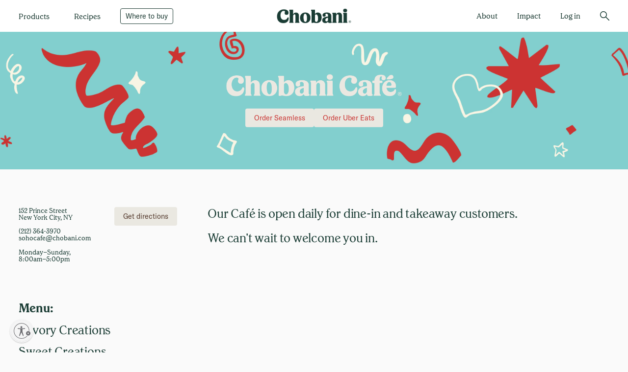

--- FILE ---
content_type: text/html; charset=utf-8
request_url: https://www.chobani.com/chobani-cafe
body_size: 12476
content:
<!DOCTYPE html><html><head><meta name="viewport" content="width=device-width"/><meta charSet="utf-8"/><title>Chobani® | Chobani® Cafe</title><meta name="description" content="Our Café is open daily for dine-in and takeaway customers. We can&#x27;t wait to welcome you in."/><meta name="og:image" content="https://images.ctfassets.net/01to7kbtr3az/7Ap4It8gX4k43aPCBtVTe3/813e9525050e14d0b930baf71cffde08/Chobani-Cafe-Metadata.png"/><meta name="twitter:image" content="https://images.ctfassets.net/01to7kbtr3az/7Ap4It8gX4k43aPCBtVTe3/813e9525050e14d0b930baf71cffde08/Chobani-Cafe-Metadata.png"/><meta name="next-head-count" content="6"/><link rel="preload" href="/_next/static/css/4cdd26c7d3d8fce7.css" as="style"/><link rel="stylesheet" href="/_next/static/css/4cdd26c7d3d8fce7.css" data-n-g=""/><noscript data-n-css=""></noscript><script defer="" nomodule="" src="/_next/static/chunks/polyfills-5cd94c89d3acac5f.js"></script><script src="https://a42cdn.usablenet.com/a42/chobani/default/prod/cs-start" id="usntA42start" data-rapid="true" defer="" data-nscript="beforeInteractive"></script><script src="/_next/static/chunks/webpack-4aec308f4a6efd04.js" defer=""></script><script src="/_next/static/chunks/framework-79bce4a3a540b080.js" defer=""></script><script src="/_next/static/chunks/main-1784700cbe611dca.js" defer=""></script><script src="/_next/static/chunks/pages/_app-627eac563400cb5a.js" defer=""></script><script src="/_next/static/chunks/commons-6758ba063203763e.js" defer=""></script><script src="/_next/static/chunks/1683-ba73a1e1e6c6b374.js" defer=""></script><script src="/_next/static/chunks/9874-0be3925853092e4b.js" defer=""></script><script src="/_next/static/chunks/6983-7dc0716d2c237a13.js" defer=""></script><script src="/_next/static/chunks/4129-9aa967a5bcbe3e81.js" defer=""></script><script src="/_next/static/chunks/5344-4c3353cb9752fb59.js" defer=""></script><script src="/_next/static/chunks/pages/chobani-cafe-59f674d5691ebde7.js" defer=""></script><script src="/_next/static/YBiQW083T6xRvaM3W9c9y/_buildManifest.js" defer=""></script><script src="/_next/static/YBiQW083T6xRvaM3W9c9y/_ssgManifest.js" defer=""></script><script src="/_next/static/YBiQW083T6xRvaM3W9c9y/_middlewareManifest.js" defer=""></script></head><body><div id="__next" data-reactroot=""><head><link rel="preload" as="font" href="/fonts/Chobani-Serif/ChobaniSerif-Regular-Web.woff" type="font/woff" crossorigin="anonymous"/><link rel="preload" as="font" href="/fonts/Chobani-Serif/ChobaniSerif-RegularItalic-Web.woff" type="font/woff" crossorigin="anonymous"/><link rel="preload" as="font" href="/fonts/Chobani-Serif/ChobaniSerif-Semibold-Web.woff" type="font/woff" crossorigin="anonymous"/><link rel="preload" as="font" href="/fonts/Chobani-Serif/ChobaniSerif-SemiboldItalic-Web.woff" type="font/woff" crossorigin="anonymous"/><link rel="preload" as="font" href="/fonts/Chobani-Sans/Chobani-Sans-Standard-Medium.woff" type="font/woff" crossorigin="anonymous"/><link rel="preload" as="font" href="/fonts/Chobani-Sans/Chobani-Sans-Standard-Regular.woff" type="font/woff" crossorigin="anonymous"/><link rel="icon" href="/favicon.ico" type="image/x-icon"/><link rel="mask-icon" href="/favicon.ico" type="image/x-icon"/><link rel="icon" sizes="16x16" href="/favicon_16x16.png" type="image/png"/><link rel="icon" sizes="32x32" href="/favicon_32x32.png" type="image/png"/><link rel="icon" sizes="48x48" href="/favicon_48x48.png" type="image/png"/><link rel="icon" href="/favicon_128x128.png" sizes="128x128" type="image"/><link rel="icon" href="/favicon_192x192.png" sizes="192x192" type="image/png"/><link rel="apple-touch-icon" href="/apple-touch-icon.png" type="image/png"/><link rel="apple-touch-icon" href="/apple-touch-icon-precomposed.png" type="image/png"/><meta name="viewport" content="width=device-width, initial-scale=1, user-scalable=0, maximum-scale=1, minimum-scale=1"/><link rel="dns-prefetch" href="https://images.ctfassets.net"/><link rel="preconnect" href="https://images.ctfassets.net" crossorigin=""/><script async="" defer="">(function(w,d,s,l,i){w[l] = w[l] || [];w[l].push({'gtm.start':
              new Date().getTime(),event:'gtm.js'});var f=d.getElementsByTagName(s)[0],
                          j=d.createElement(s),dl=l!='dataLayer'?'&l='+l:'';j.async=true;j.src=
                          'https://www.googletagmanager.com/gtm.js?id='+i+dl;f.parentNode.insertBefore(j,f);
              })(window,document,'script','dataLayer','GTM-MFRNXPD');</script></head><style data-emotion="css 17jw44k">.css-17jw44k{width:100%;margin-left:auto;box-sizing:border-box;margin-right:auto;display:block;padding-left:16px;padding-right:16px;padding:0!important;height:100%;}@media (min-width:600px){.css-17jw44k{padding-left:24px;padding-right:24px;}}@media (min-width:2560px){.css-17jw44k{max-width:2560px;}}</style><div class="MuiContainer-root MuiContainer-maxWidthXl css-17jw44k" id="layout-container"><style data-emotion="css ofd2nu">.css-ofd2nu{display:-webkit-box;display:-webkit-flex;display:-ms-flexbox;display:flex;-webkit-flex-direction:column;-ms-flex-direction:column;flex-direction:column;width:100%;box-sizing:border-box;-webkit-flex-shrink:0;-ms-flex-negative:0;flex-shrink:0;position:fixed;z-index:1100;top:0;left:auto;right:0;background-color:#1976d2;color:#fff;background:white;color:#1B3A32;height:65px;max-height:65px;max-width:2560px;right:auto!important;}@media print{.css-ofd2nu{position:absolute;}}@media all and (max-width:1240px){.css-ofd2nu{display:none;}}@media all and (min-width:1241px){.css-ofd2nu{display:block;}}</style><style data-emotion="css 6wvfpk">.css-6wvfpk{background-color:#fff;color:rgba(0, 0, 0, 0.87);-webkit-transition:box-shadow 300ms cubic-bezier(0.4, 0, 0.2, 1) 0ms;transition:box-shadow 300ms cubic-bezier(0.4, 0, 0.2, 1) 0ms;box-shadow:none;display:-webkit-box;display:-webkit-flex;display:-ms-flexbox;display:flex;-webkit-flex-direction:column;-ms-flex-direction:column;flex-direction:column;width:100%;box-sizing:border-box;-webkit-flex-shrink:0;-ms-flex-negative:0;flex-shrink:0;position:fixed;z-index:1100;top:0;left:auto;right:0;background-color:#1976d2;color:#fff;background:white;color:#1B3A32;height:65px;max-height:65px;max-width:2560px;right:auto!important;}@media print{.css-6wvfpk{position:absolute;}}@media all and (max-width:1240px){.css-6wvfpk{display:none;}}@media all and (min-width:1241px){.css-6wvfpk{display:block;}}</style><header class="MuiPaper-root MuiPaper-elevation MuiPaper-elevation0 MuiAppBar-root MuiAppBar-colorPrimary MuiAppBar-positionFixed mui-fixed css-6wvfpk" id="header"><style data-emotion="css 1vkhoxx">.css-1vkhoxx{box-sizing:border-box;margin:0;-webkit-flex-direction:row;-ms-flex-direction:row;flex-direction:row;height:65px;max-height:65px;max-width:94%;margin:auto;padding:0!important;width:94%;}</style><div class="MuiGrid-root MuiGrid-item MuiGrid-grid-xs-12 MuiGrid-grid-sm-12 MuiGrid-grid-md-12 css-1vkhoxx" id="header-grid"><style data-emotion="css mia557">.css-mia557{box-sizing:border-box;display:-webkit-box;display:-webkit-flex;display:-ms-flexbox;display:flex;-webkit-box-flex-wrap:wrap;-webkit-flex-wrap:wrap;-ms-flex-wrap:wrap;flex-wrap:wrap;width:100%;-webkit-flex-direction:row;-ms-flex-direction:row;flex-direction:row;-webkit-align-items:center;-webkit-box-align:center;-ms-flex-align:center;align-items:center;height:100%;margin:0px;}</style><div class="MuiGrid-root MuiGrid-container css-mia557"><style data-emotion="css 1i93c9k">.css-1i93c9k{box-sizing:border-box;margin:0;-webkit-flex-direction:row;-ms-flex-direction:row;flex-direction:row;padding:0%!important;height:100%;-webkit-flex-basis:calc(100%/3);-ms-flex-preferred-size:calc(100%/3);flex-basis:calc(100%/3);}</style><div class="MuiGrid-root MuiGrid-item css-1i93c9k"><style data-emotion="css 1ykymjh">.css-1ykymjh{box-sizing:border-box;display:-webkit-box;display:-webkit-flex;display:-ms-flexbox;display:flex;-webkit-box-flex-wrap:wrap;-webkit-flex-wrap:wrap;-ms-flex-wrap:wrap;flex-wrap:wrap;width:100%;-webkit-flex-direction:row;-ms-flex-direction:row;flex-direction:row;margin-top:-32px;width:calc(100% + 32px);margin-left:-32px;-webkit-box-pack:start;-ms-flex-pack:start;-webkit-justify-content:flex-start;justify-content:flex-start;-webkit-align-items:center;-webkit-box-align:center;-ms-flex-align:center;align-items:center;height:100%;margin:0px;}.css-1ykymjh>.MuiGrid-item{padding-top:32px;}.css-1ykymjh>.MuiGrid-item{padding-left:32px;}</style><div class="MuiGrid-root MuiGrid-container MuiGrid-spacing-xs-4 css-1ykymjh"><style data-emotion="css 14izsuv">.css-14izsuv{margin:0;font-family:Chobani-Serif-Regular;display:block;padding-right:1.875rem;}@media all and (max-width: 899px){.css-14izsuv{font-size:1.4rem;}}@media all and (min-width:900px) and (max-width:1199px){.css-14izsuv{font-size:1.2rem;}}@media all and (min-width:1200px){.css-14izsuv{font-size:1rem;}}</style><span class="MuiTypography-root MuiTypography-d2c_NavBar css-14izsuv">Products</span><style data-emotion="css nyeb1h">.css-nyeb1h{box-sizing:border-box;margin:0;-webkit-flex-direction:row;-ms-flex-direction:row;flex-direction:row;height:auto;padding-top:0!important;padding-right:20px!important;padding-left:20px!important;}</style><div class="MuiGrid-root MuiGrid-item css-nyeb1h"><a style="cursor:pointer" href="/recipes"><style data-emotion="css 1ndbmrq">.css-1ndbmrq{margin:0;font-family:Chobani-Serif-Regular;display:block;cursor:pointer;-webkit-text-decoration:none;text-decoration:none;text-underline-offset:25px;text-decoration-thickness:1px;text-decoration-color:rgb(27,58,50, 30%);}@media all and (max-width: 899px){.css-1ndbmrq{font-size:1.4rem;}}@media all and (min-width:900px) and (max-width:1199px){.css-1ndbmrq{font-size:1.2rem;}}@media all and (min-width:1200px){.css-1ndbmrq{font-size:1rem;}}.css-1ndbmrq:hover{-webkit-text-decoration:underline;text-decoration:underline;text-underline-offset:25px;text-decoration-thickness:1px;text-decoration-color:rgb(27,58,50, 30%);}@media all and (min-width:1920px){.css-1ndbmrq{text-underline-offset:25px;text-decoration-thickness:1px;}.css-1ndbmrq:hover{text-underline-offset:25px;text-decoration-thickness:1px;}}</style><span class="MuiTypography-root MuiTypography-d2c_NavBar css-1ndbmrq">Recipes</span></a></div><div class="MuiGrid-root MuiGrid-item Layout_appbarbutton__zJlSF css-nyeb1h"><a href="/wheretobuy"><style data-emotion="css z93ww">.css-z93ww{font-family:Chobani-Serif-Regular;font-weight:500;font-size:0.875rem;line-height:1.75;text-transform:uppercase;min-width:64px;padding:5px 15px;border-radius:4px;-webkit-transition:background-color 250ms cubic-bezier(0.4, 0, 0.2, 1) 0ms,box-shadow 250ms cubic-bezier(0.4, 0, 0.2, 1) 0ms,border-color 250ms cubic-bezier(0.4, 0, 0.2, 1) 0ms,color 250ms cubic-bezier(0.4, 0, 0.2, 1) 0ms;transition:background-color 250ms cubic-bezier(0.4, 0, 0.2, 1) 0ms,box-shadow 250ms cubic-bezier(0.4, 0, 0.2, 1) 0ms,border-color 250ms cubic-bezier(0.4, 0, 0.2, 1) 0ms,color 250ms cubic-bezier(0.4, 0, 0.2, 1) 0ms;border:1px solid rgba(25, 118, 210, 0.5);color:#1976d2;padding:12px 18px;color:#1B3A32;border-color:#1B3A32;background-color:transparent;padding:8px 10px!important;box-shadow:none;text-transform:none;cursor:pointer;}.css-z93ww:hover{-webkit-text-decoration:none;text-decoration:none;background-color:rgba(25, 118, 210, 0.04);border:1px solid #1976d2;}@media (hover: none){.css-z93ww:hover{background-color:transparent;}}.css-z93ww.Mui-disabled{color:rgba(0, 0, 0, 0.26);border:1px solid rgba(0, 0, 0, 0.12);}.css-z93ww:hover{border-color:#1B3A32;background-color:transparent;box-shadow:none;}</style><style data-emotion="css mc2je0">.css-mc2je0{display:-webkit-inline-box;display:-webkit-inline-flex;display:-ms-inline-flexbox;display:inline-flex;-webkit-align-items:center;-webkit-box-align:center;-ms-flex-align:center;align-items:center;-webkit-box-pack:center;-ms-flex-pack:center;-webkit-justify-content:center;justify-content:center;position:relative;box-sizing:border-box;-webkit-tap-highlight-color:transparent;background-color:transparent;outline:0;border:0;margin:0;border-radius:0;padding:0;cursor:pointer;-webkit-user-select:none;-moz-user-select:none;-ms-user-select:none;user-select:none;vertical-align:middle;-moz-appearance:none;-webkit-appearance:none;-webkit-text-decoration:none;text-decoration:none;color:inherit;font-family:Chobani-Serif-Regular;font-weight:500;font-size:0.875rem;line-height:1.75;text-transform:uppercase;min-width:64px;padding:5px 15px;border-radius:4px;-webkit-transition:background-color 250ms cubic-bezier(0.4, 0, 0.2, 1) 0ms,box-shadow 250ms cubic-bezier(0.4, 0, 0.2, 1) 0ms,border-color 250ms cubic-bezier(0.4, 0, 0.2, 1) 0ms,color 250ms cubic-bezier(0.4, 0, 0.2, 1) 0ms;transition:background-color 250ms cubic-bezier(0.4, 0, 0.2, 1) 0ms,box-shadow 250ms cubic-bezier(0.4, 0, 0.2, 1) 0ms,border-color 250ms cubic-bezier(0.4, 0, 0.2, 1) 0ms,color 250ms cubic-bezier(0.4, 0, 0.2, 1) 0ms;border:1px solid rgba(25, 118, 210, 0.5);color:#1976d2;padding:12px 18px;color:#1B3A32;border-color:#1B3A32;background-color:transparent;padding:8px 10px!important;box-shadow:none;text-transform:none;cursor:pointer;}.css-mc2je0::-moz-focus-inner{border-style:none;}.css-mc2je0.Mui-disabled{pointer-events:none;cursor:default;}@media print{.css-mc2je0{-webkit-print-color-adjust:exact;color-adjust:exact;}}.css-mc2je0:hover{-webkit-text-decoration:none;text-decoration:none;background-color:rgba(25, 118, 210, 0.04);border:1px solid #1976d2;}@media (hover: none){.css-mc2je0:hover{background-color:transparent;}}.css-mc2je0.Mui-disabled{color:rgba(0, 0, 0, 0.26);border:1px solid rgba(0, 0, 0, 0.12);}.css-mc2je0:hover{border-color:#1B3A32;background-color:transparent;box-shadow:none;}</style><button class="MuiButton-root MuiButton-outlined MuiButton-outlinedPrimary MuiButton-sizeMedium MuiButton-outlinedSizeMedium MuiButtonBase-root  css-mc2je0" tabindex="0" type="button" aria-label="Where to buy"><style data-emotion="css 5tzmw">.css-5tzmw{margin:0;font-family:Chobani-Sans-Regular;display:block;text-transform:initial;}@media all and (max-width: 899px){.css-5tzmw{font-size:0.9rem;line-height:1;letter-spacing:0;}}@media all and (min-width:900px) and (max-width:1199px){.css-5tzmw{font-size:0.9rem;line-height:1;letter-spacing:0;}}@media all and (min-width:1200px){.css-5tzmw{font-size:0.9rem;line-height:1;letter-spacing:0;}}</style><span class="MuiTypography-root MuiTypography-d2c_link css-5tzmw">Where to buy</span></button></a></div></div></div><style data-emotion="css 46zzmb">.css-46zzmb{box-sizing:border-box;margin:0;-webkit-flex-direction:row;-ms-flex-direction:row;flex-direction:row;height:auto;padding:0%!important;-webkit-flex-basis:calc(100%/3);-ms-flex-preferred-size:calc(100%/3);flex-basis:calc(100%/3);display:-webkit-box;display:-webkit-flex;display:-ms-flexbox;display:flex;-webkit-align-items:center;-webkit-box-align:center;-ms-flex-align:center;align-items:center;-webkit-box-pack:center;-ms-flex-pack:center;-webkit-justify-content:center;justify-content:center;cursor:pointer;}</style><div class="MuiGrid-root MuiGrid-item css-46zzmb"><a style="cursor:pointer" href="/"><style data-emotion="css rhsghg">.css-rhsghg{display:block;-webkit-background-size:cover;background-size:cover;background-repeat:no-repeat;-webkit-background-position:center;background-position:center;width:100%;object-fit:cover;}</style><img class="MuiCardMedia-root MuiCardMedia-media MuiCardMedia-img logo css-rhsghg" style="max-height:45px;height:45px;width:auto;margin:auto" src="/chobani.png" alt="chobani-logo"/></a></div><style data-emotion="css ych4zs">.css-ych4zs{box-sizing:border-box;margin:0;-webkit-flex-direction:row;-ms-flex-direction:row;flex-direction:row;height:auto;padding:0%!important;-webkit-flex-basis:calc(100%/3);-ms-flex-preferred-size:calc(100%/3);flex-basis:calc(100%/3);}</style><div class="MuiGrid-root MuiGrid-item css-ych4zs"><style data-emotion="css 1c5eoyo">.css-1c5eoyo{box-sizing:border-box;display:-webkit-box;display:-webkit-flex;display:-ms-flexbox;display:flex;-webkit-box-flex-wrap:wrap;-webkit-flex-wrap:wrap;-ms-flex-wrap:wrap;flex-wrap:wrap;width:100%;-webkit-flex-direction:row;-ms-flex-direction:row;flex-direction:row;-webkit-box-pack:end;-ms-flex-pack:end;-webkit-justify-content:flex-end;justify-content:flex-end;-webkit-align-items:center;-webkit-box-align:center;-ms-flex-align:center;align-items:center;}</style><div class="MuiGrid-root MuiGrid-container css-1c5eoyo"><style data-emotion="css e4zzbb">.css-e4zzbb{box-sizing:border-box;margin:0;-webkit-flex-direction:row;-ms-flex-direction:row;flex-direction:row;padding-right:20px!important;}</style><div class="MuiGrid-root MuiGrid-item css-e4zzbb"><a href="/about"><span class="MuiTypography-root MuiTypography-d2c_NavBar css-1ndbmrq">About</span></a></div><style data-emotion="css 77l5pe">.css-77l5pe{box-sizing:border-box;margin:0;-webkit-flex-direction:row;-ms-flex-direction:row;flex-direction:row;padding-right:20px!important;padding-left:20px!important;}</style><div class="MuiGrid-root MuiGrid-item css-77l5pe"><a href="/impact"><style data-emotion="css ta2d54">.css-ta2d54{margin:0;font-family:Chobani-Serif-Regular;display:block;cursor:pointer;-webkit-text-decoration:none;text-decoration:none;text-underline-offset:25px;text-decoration-color:rgb(27,58,50, 30%);text-decoration-thickness:1px;}@media all and (max-width: 899px){.css-ta2d54{font-size:1.4rem;}}@media all and (min-width:900px) and (max-width:1199px){.css-ta2d54{font-size:1.2rem;}}@media all and (min-width:1200px){.css-ta2d54{font-size:1rem;}}.css-ta2d54:hover{-webkit-text-decoration:underline;text-decoration:underline;text-underline-offset:25px;text-decoration-thickness:1px;text-decoration-color:rgb(27,58,50, 30%);}@media all and (min-width:1920px){.css-ta2d54{text-underline-offset:25px;text-decoration-thickness:1px;}.css-ta2d54:hover{text-underline-offset:25px;text-decoration-thickness:1px;}}</style><span class="MuiTypography-root MuiTypography-d2c_NavBar css-ta2d54">Impact</span></a></div><style data-emotion="css 1nevqoo">.css-1nevqoo{box-sizing:border-box;margin:0;-webkit-flex-direction:row;-ms-flex-direction:row;flex-direction:row;padding-right:20px!important;padding-left:20px!important;max-width:154px;}</style><div class="MuiGrid-root MuiGrid-item css-1nevqoo"><a href="/account"><style data-emotion="css 1vietqg">.css-1vietqg{margin:0;font-family:Chobani-Serif-Regular;text-align:left;display:block;cursor:pointer;-webkit-text-decoration:none;text-decoration:none;text-underline-offset:25px;text-decoration-thickness:1px;text-decoration-color:rgb(27,58,50, 30%);}@media all and (max-width: 899px){.css-1vietqg{font-size:1.4rem;}}@media all and (min-width:900px) and (max-width:1199px){.css-1vietqg{font-size:1.2rem;}}@media all and (min-width:1200px){.css-1vietqg{font-size:1rem;}}.css-1vietqg:hover{-webkit-text-decoration:underline;text-decoration:underline;text-underline-offset:25px;text-decoration-thickness:1px;text-decoration-color:rgb(27,58,50, 30%);}@media all and (min-width:1920px){.css-1vietqg{text-underline-offset:25px;text-decoration-thickness:1px;}.css-1vietqg:hover{text-underline-offset:25px;text-decoration-thickness:1px;}}</style><span class="MuiTypography-root MuiTypography-d2c_NavBar MuiTypography-alignLeft css-1vietqg">Log in</span></a></div><style data-emotion="css 1by6wpu">.css-1by6wpu{box-sizing:border-box;margin:0;-webkit-flex-direction:row;-ms-flex-direction:row;flex-direction:row;-webkit-align-self:flex-end;-ms-flex-item-align:flex-end;align-self:flex-end;padding-left:20px!important;display:-webkit-box;display:-webkit-flex;display:-ms-flexbox;display:flex;-webkit-align-items:center;-webkit-box-align:center;-ms-flex-align:center;align-items:center;-webkit-box-pack:end;-ms-flex-pack:end;-webkit-justify-content:flex-end;justify-content:flex-end;}</style><div class="MuiGrid-root MuiGrid-item css-1by6wpu" id="searchicon"><a href="/search"><style data-emotion="css 14e3xjz">.css-14e3xjz{text-align:center;-webkit-flex:0 0 auto;-ms-flex:0 0 auto;flex:0 0 auto;font-size:1.5rem;padding:8px;border-radius:50%;overflow:visible;color:rgba(0, 0, 0, 0.54);-webkit-transition:background-color 150ms cubic-bezier(0.4, 0, 0.2, 1) 0ms;transition:background-color 150ms cubic-bezier(0.4, 0, 0.2, 1) 0ms;cursor:pointer;padding:0px;}.css-14e3xjz.Mui-disabled{background-color:transparent;color:rgba(0, 0, 0, 0.26);}</style><style data-emotion="css 1gck52f">.css-1gck52f{display:-webkit-inline-box;display:-webkit-inline-flex;display:-ms-inline-flexbox;display:inline-flex;-webkit-align-items:center;-webkit-box-align:center;-ms-flex-align:center;align-items:center;-webkit-box-pack:center;-ms-flex-pack:center;-webkit-justify-content:center;justify-content:center;position:relative;box-sizing:border-box;-webkit-tap-highlight-color:transparent;background-color:transparent;outline:0;border:0;margin:0;border-radius:0;padding:0;cursor:pointer;-webkit-user-select:none;-moz-user-select:none;-ms-user-select:none;user-select:none;vertical-align:middle;-moz-appearance:none;-webkit-appearance:none;-webkit-text-decoration:none;text-decoration:none;color:inherit;text-align:center;-webkit-flex:0 0 auto;-ms-flex:0 0 auto;flex:0 0 auto;font-size:1.5rem;padding:8px;border-radius:50%;overflow:visible;color:rgba(0, 0, 0, 0.54);-webkit-transition:background-color 150ms cubic-bezier(0.4, 0, 0.2, 1) 0ms;transition:background-color 150ms cubic-bezier(0.4, 0, 0.2, 1) 0ms;cursor:pointer;padding:0px;}.css-1gck52f::-moz-focus-inner{border-style:none;}.css-1gck52f.Mui-disabled{pointer-events:none;cursor:default;}@media print{.css-1gck52f{-webkit-print-color-adjust:exact;color-adjust:exact;}}.css-1gck52f.Mui-disabled{background-color:transparent;color:rgba(0, 0, 0, 0.26);}</style><button class="MuiButtonBase-root MuiIconButton-root MuiIconButton-sizeMedium css-1gck52f" tabindex="0" type="button" aria-label="search"><svg version="1.1" id="Layer_1" xmlns="http://www.w3.org/2000/svg" width="19px" height="19px" viewBox="0 0 19 19"><path class="st0" d="M19,18.4c0,0.2-0.1,0.4-0.3,0.5S18.4,19,18.2,19c-0.2,0-0.4-0.1-0.5-0.2l-6.4-6.3C10,13.6,8.2,14.1,6.4,14 S3,13,1.8,11.7C0.6,10.3,0,8.6,0,6.8C0.1,5,0.8,3.3,2,2s3-2,4.8-2s3.5,0.6,4.9,1.8C13,3,13.8,4.6,14,6.4c0.1,1.8-0.4,3.6-1.5,4.9 l6.4,6.4l0,0C19,18,19,18.2,19,18.4z M12.1,4.9c-0.3-0.7-0.7-1.3-1.2-1.8C10,2.2,8.8,1.7,7.5,1.5C6.3,1.4,5,1.7,3.9,2.4 s-1.8,1.8-2.2,3C1.4,6.6,1.4,7.9,1.9,9.1s1.4,2.1,2.5,2.7c1.1,0.6,2.4,0.8,3.7,0.5c1.2-0.2,2.4-0.9,3.2-1.9s1.2-2.2,1.2-3.5 C12.5,6.3,12.4,5.6,12.1,4.9z" fill="#1A3C34"></path></svg></button></a></div></div></div></div></div></header><div id="layout-div" style="overflow:clip"><div><style data-emotion="css lpau9b">.css-lpau9b{width:100%;margin-left:auto;box-sizing:border-box;margin-right:auto;display:block;padding-left:16px;padding-right:16px;background-color:#FAFAFA!important;padding:0%!important;}@media (min-width:600px){.css-lpau9b{padding-left:24px;padding-right:24px;}}@media (min-width:2560px){.css-lpau9b{max-width:2560px;}}</style><div class="MuiContainer-root MuiContainer-maxWidthXl css-lpau9b"><style data-emotion="css 1jhkqwe">.css-1jhkqwe{box-sizing:border-box;display:-webkit-box;display:-webkit-flex;display:-ms-flexbox;display:flex;-webkit-box-flex-wrap:wrap;-webkit-flex-wrap:wrap;-ms-flex-wrap:wrap;flex-wrap:wrap;width:100%;-webkit-flex-direction:row;-ms-flex-direction:row;flex-direction:row;-webkit-box-pack:center;-ms-flex-pack:center;-webkit-justify-content:center;justify-content:center;-webkit-align-items:center;-webkit-box-align:center;-ms-flex-align:center;align-items:center;min-height:100vh;}</style><div class="MuiGrid-root MuiGrid-container css-1jhkqwe" data-aos="fade-up"><style data-emotion="css z01bqi animation-61bdi0">.css-z01bqi{display:inline-block;color:#1976d2;-webkit-animation:animation-61bdi0 1.4s linear infinite;animation:animation-61bdi0 1.4s linear infinite;}@-webkit-keyframes animation-61bdi0{0%{-webkit-transform:rotate(0deg);-moz-transform:rotate(0deg);-ms-transform:rotate(0deg);transform:rotate(0deg);}100%{-webkit-transform:rotate(360deg);-moz-transform:rotate(360deg);-ms-transform:rotate(360deg);transform:rotate(360deg);}}@keyframes animation-61bdi0{0%{-webkit-transform:rotate(0deg);-moz-transform:rotate(0deg);-ms-transform:rotate(0deg);transform:rotate(0deg);}100%{-webkit-transform:rotate(360deg);-moz-transform:rotate(360deg);-ms-transform:rotate(360deg);transform:rotate(360deg);}}</style><span class="MuiCircularProgress-root MuiCircularProgress-indeterminate MuiCircularProgress-colorPrimary jss81 css-z01bqi" style="width:40px;height:40px" role="progressbar"><style data-emotion="css 13o7eu2">.css-13o7eu2{display:block;}</style><svg class="MuiCircularProgress-svg css-13o7eu2" viewBox="22 22 44 44"><style data-emotion="css 1aw1elk">.css-1aw1elk{stroke:currentColor;stroke-dasharray:80px,200px;stroke-dashoffset:0;}</style><circle class="jss82 MuiCircularProgress-circle MuiCircularProgress-circleIndeterminate MuiCircularProgress-circleDisableShrink css-1aw1elk" cx="44" cy="44" r="20" fill="none" stroke-width="4"></circle></svg></span></div></div></div></div></div></div><script id="__NEXT_DATA__" type="application/json">{"props":{"pageProps":{"Details":{"result":{"data":{"pageChobaniCafeCollection":{"items":[{"title":"Chobani Cafe","cafeAddress":"152 Prince Street  \nNew York City, NY  \n\n(212) 364-3970  \nsohocafe@chobani.com  \n\nMonday–Sunday,  \n8:00am–5:00pm","welcomeMessage":"Our Café is open daily for dine-in and takeaway customers. \n\nWe can't wait to welcome you in.  ","billboard":{"titleV2":{"json":{"data":{},"content":[{"data":{},"content":[{"data":{},"marks":[],"value":"Chobani Café","nodeType":"text"},{"data":{},"marks":[{"type":"superscript"}],"value":"®","nodeType":"text"}],"nodeType":"paragraph"}],"nodeType":"document"}},"subheadV2":null,"eyebrowV2":null,"foregroundAssetDesktop":null,"foregroundAssetMobile":null,"videoAsset":null,"videoIcon":null,"title":"Chobani Café®","subhead":null,"eyebrowText":null,"textColor":"#CA3533","ctaText":"Order seamless","ctaLink":"https://www.seamless.com/menu/chobani-soho-152-prince-st-new-york/1203123","ctaText2":"Order Uber Eats","ctaLink2":"https://www.ubereats.com/store/chobani-cafe-soho/XIF-CzaQQgifhetLqfLnHw","ctaTextColor":"#ca3533","ctaBackgroundColor":"#EAE8E1","backgroundColor":"#513629","videoUrl":null,"videoId":null,"backgroundAssetDesktop":{"url":"https://images.ctfassets.net/01to7kbtr3az/6Bjrhjhu0dOU7gWJepAFXi/518cb31c9933ce5b0b7fad05b37251e4/ChobaniCafe_January_DigitalMenu_Desktop_V2_2x-100.jpg"},"backgroundAssetMobile":{"url":"https://images.ctfassets.net/01to7kbtr3az/1jgDgrIZgzwLXFOWkURnbN/ff30fd05a3c75ac0525c1b621707c12a/ChobaniCafe_January_DigitalMenu_Mobile_V2_2x-100.jpg"}},"metaData":{"title":"Chobani® | Chobani® Cafe","description":"Our Café is open daily for dine-in and takeaway customers. We can't wait to welcome you in.","assetCollection":{"items":[{"title":"Chobani® | Chobani® Cafe","landscape":{"url":"https://images.ctfassets.net/01to7kbtr3az/7Ap4It8gX4k43aPCBtVTe3/813e9525050e14d0b930baf71cffde08/Chobani-Cafe-Metadata.png"},"portrait":{"url":"https://images.ctfassets.net/01to7kbtr3az/7Ap4It8gX4k43aPCBtVTe3/813e9525050e14d0b930baf71cffde08/Chobani-Cafe-Metadata.png"}}]}},"cafeMenuItemsCollection":{"items":[{"titleV2":null,"subheadV2":null,"title":"Savory Creations","subhead":"Our iconic yogurt bowls + fresh toppings","textColor":"#1A3C34","menuCardItemsCollection":{"items":[{"titleV2":null,"subheadV2":null,"eyebrowV2":null,"title":"Hummus and Za’atar","subhead":"Hummus, chickpeas, za’atar seasoning, lemon juice, extra-virgin olive oil. *Contains sesame and dairy*.\n\n**Served with toasted pita chips*","eyebrow":null,"textColor":"#1A3C34","textBackgroundColor":null,"ctaText":null,"ctaLink":null,"ctaTextColor":null,"ctaBackgroundColor":null,"bug":"VEG/GF","assetDesktop":{"url":"https://images.ctfassets.net/01to7kbtr3az/1R1lYXKfCBeSyvkWYypiMY/891e45fadec1b22b47ddcf65a61f0fbc/CREATION_Hummus.jpg"},"assetMobile":{"url":"https://images.ctfassets.net/01to7kbtr3az/1R1lYXKfCBeSyvkWYypiMY/891e45fadec1b22b47ddcf65a61f0fbc/CREATION_Hummus.jpg"}}]}},{"titleV2":null,"subheadV2":null,"title":"Sweet Creations","subhead":"Our iconic yogurt bowls + fresh toppings","textColor":"#1A3C34","menuCardItemsCollection":{"items":[{"titleV2":null,"subheadV2":null,"eyebrowV2":null,"title":"Pistachio and Dark Chocolate","subhead":"Pistachios, dark chocolate, orange, mint, clover honey. *Contains tree nuts and dairy*.","eyebrow":null,"textColor":"#1A3C34","textBackgroundColor":null,"ctaText":null,"ctaLink":null,"ctaTextColor":null,"ctaBackgroundColor":null,"bug":"VEG/GF/N","assetDesktop":{"url":"https://images.ctfassets.net/01to7kbtr3az/5lCaycbo8TeHbHKGVMa6T6/e7becbf858b9ccd876b90e1979b58170/CAF_SwtCreation_PistachDkChoc_1_RGB_v3.webp"},"assetMobile":{"url":"https://images.ctfassets.net/01to7kbtr3az/5lCaycbo8TeHbHKGVMa6T6/e7becbf858b9ccd876b90e1979b58170/CAF_SwtCreation_PistachDkChoc_1_RGB_v3.webp"}},{"titleV2":null,"subheadV2":null,"eyebrowV2":null,"title":"Fresh Fruit and Granola","subhead":"Fresh fruit, granola, clover honey. *Contains dairy*.\n\n**Topping choices are strawberries, blueberries, mango, pineapple, banana, red grapes, or orange*","eyebrow":null,"textColor":"#1A3C34","textBackgroundColor":null,"ctaText":null,"ctaLink":null,"ctaTextColor":null,"ctaBackgroundColor":null,"bug":"VEG/GF","assetDesktop":{"url":"https://images.ctfassets.net/01to7kbtr3az/54TKvpru9lmMfYCRgLjYN/0e90a7aa0c5b1ec41fb0b91eff8bb02d/FS_20180228_JMARX_CREA_1_FreshFruitGranola_RGB_v2_1440x810.jpg"},"assetMobile":{"url":"https://images.ctfassets.net/01to7kbtr3az/54TKvpru9lmMfYCRgLjYN/0e90a7aa0c5b1ec41fb0b91eff8bb02d/FS_20180228_JMARX_CREA_1_FreshFruitGranola_RGB_v2_1440x810.jpg"}},{"titleV2":null,"subheadV2":null,"eyebrowV2":null,"title":"Blueberry and Power","subhead":"Blueberries, chia seeds, pumpkin seeds, sunflower seeds, walnuts, agave nectar. *Contains tree nuts and dairy*.","eyebrow":null,"textColor":"#1A3C34","textBackgroundColor":null,"ctaText":null,"ctaLink":null,"ctaTextColor":null,"ctaBackgroundColor":null,"bug":"VEG/GF/N","assetDesktop":{"url":"https://images.ctfassets.net/01to7kbtr3az/3hOsFm8IszyOeTf9KKye0M/f4465200e5268c6d78aecf1bd292c1a9/CREATION_Blueberry.jpg"},"assetMobile":{"url":"https://images.ctfassets.net/01to7kbtr3az/3hOsFm8IszyOeTf9KKye0M/f4465200e5268c6d78aecf1bd292c1a9/CREATION_Blueberry.jpg"}},{"titleV2":null,"subheadV2":null,"eyebrowV2":null,"title":"Tropical Citrus","subhead":"Blood orange, pineapple, granola, hazelnut, honey, mint.","eyebrow":null,"textColor":"#1A3C34","textBackgroundColor":null,"ctaText":null,"ctaLink":null,"ctaTextColor":null,"ctaBackgroundColor":null,"bug":"VEG/GF/N","assetDesktop":{"url":"https://images.ctfassets.net/01to7kbtr3az/5lJn4MFJ3vPCOr3fPWxco6/9d00cd54449b434e5c7e70f1a9f86509/CAFE_2024-Q4_Blood-Orange-Creation_WithOrangeOnSide_RGB_v2.png"},"assetMobile":{"url":"https://images.ctfassets.net/01to7kbtr3az/5lJn4MFJ3vPCOr3fPWxco6/9d00cd54449b434e5c7e70f1a9f86509/CAFE_2024-Q4_Blood-Orange-Creation_WithOrangeOnSide_RGB_v2.png"}},{"titleV2":null,"subheadV2":null,"eyebrowV2":null,"title":"Spiced Apple","subhead":"Apple compote, oat crumble, cinnamon sugar, bourbon-honey drizzle","eyebrow":null,"textColor":"#1A3C34","textBackgroundColor":null,"ctaText":null,"ctaLink":null,"ctaTextColor":null,"ctaBackgroundColor":null,"bug":"VEG/GF/N","assetDesktop":{"url":"https://images.ctfassets.net/01to7kbtr3az/68awuuMvuCQluhxBhlYgvV/6f6fe0d07100c32912dcf18c58915d1d/CAF_2025_Q4_Apple_Compote_Creation_RGB_v2-1x1.png"},"assetMobile":{"url":"https://images.ctfassets.net/01to7kbtr3az/68awuuMvuCQluhxBhlYgvV/6f6fe0d07100c32912dcf18c58915d1d/CAF_2025_Q4_Apple_Compote_Creation_RGB_v2-1x1.png"}},{"titleV2":null,"subheadV2":null,"eyebrowV2":null,"title":"Peanut Butter and Jelly","subhead":"Peanut butter, grape jelly, red grapes, crushed peanuts","eyebrow":null,"textColor":"#1A3C34","textBackgroundColor":null,"ctaText":null,"ctaLink":null,"ctaTextColor":null,"ctaBackgroundColor":null,"bug":"VEG/GF/N","assetDesktop":{"url":"https://images.ctfassets.net/01to7kbtr3az/2qmvQ7B256jIkoOwXWPDF0/6a9db0b3aadb2af0798f3538dfcd0e28/CAF_201910_CREA_PBJ_RGB_v1_forMENU.png"},"assetMobile":{"url":"https://images.ctfassets.net/01to7kbtr3az/2qmvQ7B256jIkoOwXWPDF0/6a9db0b3aadb2af0798f3538dfcd0e28/CAF_201910_CREA_PBJ_RGB_v1_forMENU.png"}},{"titleV2":null,"subheadV2":null,"eyebrowV2":null,"assetDesktop":null,"assetMobile":null,"title":"Peanut Butter and Banana","subhead":"Banana, peanut butter mousse, peanut brittle, clover honey. *Contains tree nuts and dairy*.","eyebrow":null,"textColor":"#1A3C34","textBackgroundColor":null,"ctaText":null,"ctaLink":null,"ctaTextColor":null,"ctaBackgroundColor":null,"bug":"VEG/GF/N"}]}},{"titleV2":null,"subheadV2":null,"title":"Cereal Bowls","subhead":"A fresh take on morning classics","textColor":"#1A3C34","menuCardItemsCollection":{"items":[{"titleV2":null,"subheadV2":null,"eyebrowV2":null,"title":"Mixed Berry Açaí 5-Grain Cereal Bowl","subhead":"Honey puffed grains, strawberries, blueberries, toasted coconut, hazelnuts, mint, açaí powder. *Contains tree nuts and dairy.*\n\n**Served with mixed berry pourable milk*","eyebrow":null,"textColor":"#1A3C34","textBackgroundColor":null,"ctaText":null,"ctaLink":null,"ctaTextColor":null,"ctaBackgroundColor":null,"bug":"VEG/N","assetDesktop":{"url":"https://images.ctfassets.net/01to7kbtr3az/2WDZbyZySttYlFRQgBD3ow/e833fa9592e25f471ba94ec633ac2b6b/CAF_BreakBowl_MXB_Acai_1_RGB_v2_1440x810.jpg"},"assetMobile":{"url":"https://images.ctfassets.net/01to7kbtr3az/2WDZbyZySttYlFRQgBD3ow/e833fa9592e25f471ba94ec633ac2b6b/CAF_BreakBowl_MXB_Acai_1_RGB_v2_1440x810.jpg"}},{"titleV2":null,"subheadV2":null,"eyebrowV2":null,"title":"Honey Vanilla Granola Cereal Bowl ","subhead":"Granola, banana, strawberries, chia seeds. *Contains dairy*.\n\n**Served with honey vanilla pourable milk*","eyebrow":null,"textColor":"#1A3C34","textBackgroundColor":null,"ctaText":null,"ctaLink":null,"ctaTextColor":null,"ctaBackgroundColor":null,"bug":"VEF/GF","assetDesktop":{"url":"https://images.ctfassets.net/01to7kbtr3az/5zA4cAresOVFhQYb5JE8Sz/d655a1dd1371ab2b643fc5ae4606d60d/recipe_fake_image.jpg"},"assetMobile":{"url":"https://images.ctfassets.net/01to7kbtr3az/5zA4cAresOVFhQYb5JE8Sz/d655a1dd1371ab2b643fc5ae4606d60d/recipe_fake_image.jpg"}}]}},{"titleV2":null,"subheadV2":null,"title":"Bagels + Sandwiches","subhead":"Pressed sandwiches and other handhelds","textColor":"#1A3C34","menuCardItemsCollection":{"items":[{"titleV2":null,"subheadV2":null,"eyebrowV2":null,"title":"Breakfast Sandwich","subhead":"Greek Yogurt egg patty, white Cheddar, choice of turkey bacon or turkey sausage, chipotle aïoli, English muffin. *Contains eggs and dairy*.","eyebrow":null,"textColor":"#1A3C34","textBackgroundColor":null,"ctaText":null,"ctaLink":null,"ctaTextColor":null,"ctaBackgroundColor":null,"bug":null,"assetDesktop":{"url":"https://images.ctfassets.net/01to7kbtr3az/6h1B9R0Es5PcxFGfAfhMSN/788a00f50fb19e8cd066fd50a922ba8c/CAF_202104_CCraig_BfastSandwich_RGB_v2_1440x810.jpg"},"assetMobile":{"url":"https://images.ctfassets.net/01to7kbtr3az/6h1B9R0Es5PcxFGfAfhMSN/788a00f50fb19e8cd066fd50a922ba8c/CAF_202104_CCraig_BfastSandwich_RGB_v2_1440x810.jpg"}},{"titleV2":null,"subheadV2":null,"eyebrowV2":null,"title":"Tomato and Olive Tapenade","subhead":"Tomato, olive tapenade, arugula, balsamic glaze, herbed labneh, choice of sesame-seed or everything bagel. *Contains sesame and dairy*.","eyebrow":null,"textColor":"#1A3C34","textBackgroundColor":null,"ctaText":null,"ctaLink":null,"ctaTextColor":null,"ctaBackgroundColor":null,"bug":"VEG","assetDesktop":{"url":"https://images.ctfassets.net/01to7kbtr3az/3UAKu3vfJlcuNhEYQdWhhz/9721fccd617403b016c09a5ec181083c/BAGEL_TomatoTapenade.jpg"},"assetMobile":{"url":"https://images.ctfassets.net/01to7kbtr3az/3UAKu3vfJlcuNhEYQdWhhz/9721fccd617403b016c09a5ec181083c/BAGEL_TomatoTapenade.jpg"}},{"titleV2":null,"subheadV2":null,"eyebrowV2":null,"title":"Smoked Salmon Bagel","subhead":"Herbed labneh, smoked salmon, caper spread, red onion, tomato, fresh dill, sesame seed or\neverything bagel. *Contains fish, sesame, and dairy*.","eyebrow":null,"textColor":"#1A3C34","textBackgroundColor":null,"ctaText":null,"ctaLink":null,"ctaTextColor":null,"ctaBackgroundColor":null,"bug":null,"assetDesktop":{"url":"https://images.ctfassets.net/01to7kbtr3az/2ONNBtuvLEsY1ejSIemCIK/a75fe78bea2c0d9d59e4c0ebafb3f1e3/BAGEL_Salmon.jpg"},"assetMobile":{"url":"https://images.ctfassets.net/01to7kbtr3az/1vQJ5V3ffvJugslarUQaFc/f965a4e0d5b20b4c2dad9b8d2bc13433/BAGEL_Salmon.jpg"}},{"titleV2":null,"subheadV2":null,"eyebrowV2":null,"title":"Syrian Grilled Cheese","subhead":"Traditional-style Syrian cheese, garlic, butter, mint, pita bread","eyebrow":null,"textColor":"#1A3C34","textBackgroundColor":null,"ctaText":null,"ctaLink":null,"ctaTextColor":null,"ctaBackgroundColor":null,"bug":"VEG","assetDesktop":{"url":"https://images.ctfassets.net/01to7kbtr3az/6RnkmgD5emjGdJhTQdlShd/071636164a7a746a80ce3424ed50821b/CAF_2025_Q4_Pita_Grilled_Cheese_RGB_v1-EXT.jpg"},"assetMobile":{"url":"https://images.ctfassets.net/01to7kbtr3az/6RnkmgD5emjGdJhTQdlShd/071636164a7a746a80ce3424ed50821b/CAF_2025_Q4_Pita_Grilled_Cheese_RGB_v1-EXT.jpg"}},{"titleV2":null,"subheadV2":null,"eyebrowV2":null,"assetDesktop":null,"assetMobile":null,"title":"Bagel with Labneh","subhead":"Labneh, choice of sesame-seed or everything bagel. *Contains sesame and dairy*.","eyebrow":null,"textColor":"#1A3C34","textBackgroundColor":null,"ctaText":null,"ctaLink":null,"ctaTextColor":null,"ctaBackgroundColor":null,"bug":"VEG"},{"titleV2":null,"subheadV2":null,"eyebrowV2":null,"assetDesktop":null,"assetMobile":null,"title":"Roasted Chicken and Avocado","subhead":"Roasted chicken, avocado, pickled red onion and pepper, frisée, smoked labneh, choice of sesame-seed or everything bagel. *Contains sesame and dairy*.","eyebrow":null,"textColor":"#1A3C34","textBackgroundColor":null,"ctaText":null,"ctaLink":null,"ctaTextColor":null,"ctaBackgroundColor":null,"bug":null},{"titleV2":null,"subheadV2":null,"eyebrowV2":null,"assetDesktop":null,"assetMobile":null,"title":"Caprese Romesco Panini","subhead":"Sliced tomato, fresh mozzarella, basil leaves, basil pesto, romesco sauce, served with balsamic Dijon dipping sauce. *Contains nuts and dairy*.","eyebrow":null,"textColor":"#1A3C34","textBackgroundColor":null,"ctaText":null,"ctaLink":null,"ctaTextColor":null,"ctaBackgroundColor":null,"bug":"VEG/N"}]}},{"titleV2":null,"subheadV2":null,"title":"Soups + Salads","subhead":"Housemade soups featuring our Plain Greek Yogurt and salads with fresh veggies and Greek Yogurt dressings*","textColor":"#1A3C34","menuCardItemsCollection":{"items":[{"titleV2":null,"subheadV2":null,"eyebrowV2":null,"title":"Turkish Red Lentil Soup","subhead":"Red lentils, carrot, onion, Aleppo pepper, seasoned croutons.","eyebrow":null,"textColor":"#1A3C34","textBackgroundColor":null,"ctaText":null,"ctaLink":null,"ctaTextColor":null,"ctaBackgroundColor":null,"bug":"VEG/GF","assetDesktop":{"url":"https://images.ctfassets.net/01to7kbtr3az/4VHvFJR7Eie2YxxwOvNsvr/8e9771510a8d7d07016cf2e03b1c9466/CAF_SoupSalad_MedChop_RedLentil_1_RGB_v2_SOUP-1440x810.jpg"},"assetMobile":{"url":"https://images.ctfassets.net/01to7kbtr3az/4VHvFJR7Eie2YxxwOvNsvr/8e9771510a8d7d07016cf2e03b1c9466/CAF_SoupSalad_MedChop_RedLentil_1_RGB_v2_SOUP-1440x810.jpg"}},{"titleV2":null,"subheadV2":null,"eyebrowV2":null,"title":"Mediterranean Chopped Salad","subhead":"Romaine, cherry tomatoes, cucumber, red onion, feta cheese, chickpeas, Kalamata olives, served with Green Goddess dressing. *Contains dairy*.","eyebrow":null,"textColor":"#1A3C34","textBackgroundColor":null,"ctaText":null,"ctaLink":null,"ctaTextColor":null,"ctaBackgroundColor":null,"bug":"VEG/GF","assetDesktop":{"url":"https://images.ctfassets.net/01to7kbtr3az/1Dzt5ab6mRYFNwDN7P1utm/ed00bcb24a2904d609f05f42706bb698/SALAD_MedChopped.jpg"},"assetMobile":{"url":"https://images.ctfassets.net/01to7kbtr3az/1Dzt5ab6mRYFNwDN7P1utm/ed00bcb24a2904d609f05f42706bb698/SALAD_MedChopped.jpg"}},{"titleV2":null,"subheadV2":null,"eyebrowV2":null,"title":"Broccoli and Cheddar","subhead":"Broccoli, shredded Cheddar, onion, garlic, carrots, vegetable broth, milk.","eyebrow":null,"textColor":"#1A3C34","textBackgroundColor":null,"ctaText":null,"ctaLink":null,"ctaTextColor":null,"ctaBackgroundColor":null,"bug":"VEG","assetDesktop":{"url":"https://images.ctfassets.net/01to7kbtr3az/4yDI7vzjbZBJCfn4e5Wo1l/4596b53f395c8023b9315aaefd976ae8/CAF_2025_Q4_Broc_Cheddar_Soup_RGB_v2.png"},"assetMobile":{"url":"https://images.ctfassets.net/01to7kbtr3az/4yDI7vzjbZBJCfn4e5Wo1l/4596b53f395c8023b9315aaefd976ae8/CAF_2025_Q4_Broc_Cheddar_Soup_RGB_v2.png"}},{"titleV2":null,"subheadV2":null,"eyebrowV2":null,"title":"Chicken Lime Bowl","subhead":"Grilled chicken, kale, quinoa, mango, avocado, cucumber, red onion, lime juice, almonds, cilantro, served with Lime Vinaigrette. *Contains tree nuts.*","eyebrow":null,"textColor":"#1A3C34","textBackgroundColor":null,"ctaText":null,"ctaLink":null,"ctaTextColor":null,"ctaBackgroundColor":null,"bug":"GF/DF/N","assetDesktop":{"url":"https://images.ctfassets.net/01to7kbtr3az/1QUzHIJ1sEIxqlYeejzzqL/f6a849b5cab0a5c905aa4c677f76145c/recipe_fake_image.webp"},"assetMobile":{"url":"https://images.ctfassets.net/01to7kbtr3az/1QUzHIJ1sEIxqlYeejzzqL/f6a849b5cab0a5c905aa4c677f76145c/recipe_fake_image.webp"}},{"titleV2":null,"subheadV2":null,"eyebrowV2":null,"assetDesktop":null,"assetMobile":null,"title":"Add All-Natural Grilled Chicken, Smoked Salmon, or Herbed Falafel ","subhead":"*Contains fish*.\n\n**Substitute White Balsamic Vinaigrette as a vegan option on either salad*","eyebrow":null,"textColor":"#1A3C34","textBackgroundColor":null,"ctaText":null,"ctaLink":null,"ctaTextColor":null,"ctaBackgroundColor":null,"bug":"GF"}]}},{"titleV2":null,"subheadV2":null,"title":"Pick Any Two","subhead":null,"textColor":"#1A3C34","menuCardItemsCollection":{"items":[{"titleV2":null,"subheadV2":null,"eyebrowV2":null,"assetDesktop":null,"assetMobile":null,"title":"Half Soup, Bagel, Salad, or Creation","subhead":null,"eyebrow":null,"textColor":"#1A3C34","textBackgroundColor":null,"ctaText":null,"ctaLink":null,"ctaTextColor":null,"ctaBackgroundColor":null,"bug":null}]}},{"titleV2":null,"subheadV2":null,"title":"Smoothies + Bowls","subhead":"Fresh blends of fruits and veggies","textColor":"#1A3C34","menuCardItemsCollection":{"items":[{"titleV2":null,"subheadV2":null,"eyebrowV2":null,"title":"Tropical Berry Açaí","subhead":"Vanilla Blended Greek Yogurt, strawberries, blueberries, raspberries, banana, coconut water, açaí powder, agave nectar. *Contains dairy*.","eyebrow":null,"textColor":"#1A3C34","textBackgroundColor":null,"ctaText":null,"ctaLink":null,"ctaTextColor":null,"ctaBackgroundColor":null,"bug":"VEG/GF","assetDesktop":{"url":"https://images.ctfassets.net/01to7kbtr3az/65pV3hPRecOp5xCsvgprt9/bd1127a224416bc8a605b86ddeea9572/REC_Oct17_MxBerryAcaiSmoothie_Soft_067_RGB_v1_16x9.webp"},"assetMobile":{"url":"https://images.ctfassets.net/01to7kbtr3az/65pV3hPRecOp5xCsvgprt9/bd1127a224416bc8a605b86ddeea9572/REC_Oct17_MxBerryAcaiSmoothie_Soft_067_RGB_v1_16x9.webp"}},{"titleV2":null,"subheadV2":null,"eyebrowV2":null,"title":"Matcha Mango","subhead":"Vanilla Blended Greek Yogurt, matcha, mango, banana, spinach, coconut water. *Contains dairy*.","eyebrow":null,"textColor":"#1A3C34","textBackgroundColor":null,"ctaText":null,"ctaLink":null,"ctaTextColor":null,"ctaBackgroundColor":null,"bug":"VEG/GF","assetDesktop":{"url":"https://images.ctfassets.net/01to7kbtr3az/3WtWn7WFp46W9HRmXvOrCd/931b278ac88b53668a74304e39642642/REC_Oct17_KaleSpinachSmoothie_048_RGB_v1_16x9.webp"},"assetMobile":{"url":"https://images.ctfassets.net/01to7kbtr3az/3WtWn7WFp46W9HRmXvOrCd/931b278ac88b53668a74304e39642642/REC_Oct17_KaleSpinachSmoothie_048_RGB_v1_16x9.webp"}},{"titleV2":null,"subheadV2":null,"eyebrowV2":null,"title":"Strong Berry Smoothie","subhead":"20G Protein Greek Yogurt Vanilla, Sweet Cream Coffee Creamer, coconut water, strawberries, strawberry coulis.","eyebrow":null,"textColor":"#1A3C34","textBackgroundColor":null,"ctaText":null,"ctaLink":null,"ctaTextColor":null,"ctaBackgroundColor":null,"bug":"VEG/GF","assetDesktop":{"url":"https://images.ctfassets.net/01to7kbtr3az/7jF5mOWnUHIP7TiQa2mf4g/0217053a7d32a5a4f59dfc98cbc3b214/CAFE_2024-Q4_Berry-Acai_RGB_v2-1.png"},"assetMobile":{"url":"https://images.ctfassets.net/01to7kbtr3az/7jF5mOWnUHIP7TiQa2mf4g/0217053a7d32a5a4f59dfc98cbc3b214/CAFE_2024-Q4_Berry-Acai_RGB_v2-1.png"}},{"titleV2":null,"subheadV2":null,"eyebrowV2":null,"title":"Açaí Smoothie Bowl","subhead":"Berry açaí smoothie base, banana, strawberries, kiwi, mango, coconut flakes, granola, peanut butter drizzle. *Contains tree nuts and dairy*.","eyebrow":null,"textColor":"#1A3C34","textBackgroundColor":null,"ctaText":null,"ctaLink":null,"ctaTextColor":null,"ctaBackgroundColor":null,"bug":"VEG/GF/N","assetDesktop":{"url":"https://images.ctfassets.net/01to7kbtr3az/1QUzHIJ1sEIxqlYeejzzqL/f6a849b5cab0a5c905aa4c677f76145c/recipe_fake_image.webp"},"assetMobile":{"url":"https://images.ctfassets.net/01to7kbtr3az/1QUzHIJ1sEIxqlYeejzzqL/f6a849b5cab0a5c905aa4c677f76145c/recipe_fake_image.webp"}}]}},{"titleV2":null,"subheadV2":null,"title":"La Colombe® Coffee","subhead":"Take a cup to warm you up","textColor":"#1A3C34","menuCardItemsCollection":{"items":[{"titleV2":null,"subheadV2":null,"eyebrowV2":null,"title":"Nizza Blend Medium Roast Drip Coffee","subhead":null,"eyebrow":null,"textColor":"#1A3C34","textBackgroundColor":null,"ctaText":null,"ctaLink":null,"ctaTextColor":null,"ctaBackgroundColor":null,"bug":null,"assetDesktop":{"url":"https://images.ctfassets.net/01to7kbtr3az/6UlxpJrLm5zbUDEJIllj8l/83c2172c609f520c2f2087c8cfe34f84/COFFEE_Hot.jpg"},"assetMobile":{"url":"https://images.ctfassets.net/01to7kbtr3az/6UlxpJrLm5zbUDEJIllj8l/83c2172c609f520c2f2087c8cfe34f84/COFFEE_Hot.jpg"}},{"titleV2":null,"subheadV2":null,"eyebrowV2":null,"title":"Cold Brew","subhead":null,"eyebrow":null,"textColor":"#1A3C34","textBackgroundColor":null,"ctaText":null,"ctaLink":null,"ctaTextColor":null,"ctaBackgroundColor":null,"bug":null,"assetDesktop":{"url":"https://images.ctfassets.net/01to7kbtr3az/6URlWyl3T6C3nyGLtCsmdd/b6658af9e8befb77c6f824bef2b3bd55/COFFEE_Cold.jpg"},"assetMobile":{"url":"https://images.ctfassets.net/01to7kbtr3az/6URlWyl3T6C3nyGLtCsmdd/b6658af9e8befb77c6f824bef2b3bd55/COFFEE_Cold.jpg"}},{"titleV2":null,"subheadV2":null,"eyebrowV2":null,"assetDesktop":null,"assetMobile":null,"title":"Add Chobani® Oatmilk or Chobani® Coffee Creamer for $1.00","subhead":"*Ask about our seasonal coffee creamers.","eyebrow":null,"textColor":"#1A3C34","textBackgroundColor":null,"ctaText":null,"ctaLink":null,"ctaTextColor":null,"ctaBackgroundColor":null,"bug":null}]}},{"titleV2":null,"subheadV2":null,"title":"Tea + More","subhead":"Best sipped between bites","textColor":"#1A3C34","menuCardItemsCollection":{"items":[{"titleV2":null,"subheadV2":null,"eyebrowV2":null,"title":"Turkish Salep","subhead":"Oatmilk Extra Creamy, cinnamon, rosewater, pistachios (optional).","eyebrow":null,"textColor":"#1A3C34","textBackgroundColor":null,"ctaText":null,"ctaLink":null,"ctaTextColor":null,"ctaBackgroundColor":null,"bug":null,"assetDesktop":{"url":"https://images.ctfassets.net/01to7kbtr3az/7mwUhbP5Ot9JdgMDQ9fdmh/f99a9eead73aedfc47e6d7140ffd5e4c/CAF_2025_Q4_Salep_RGB_v2.png"},"assetMobile":{"url":"https://images.ctfassets.net/01to7kbtr3az/7mwUhbP5Ot9JdgMDQ9fdmh/f99a9eead73aedfc47e6d7140ffd5e4c/CAF_2025_Q4_Salep_RGB_v2.png"}},{"titleV2":null,"subheadV2":null,"eyebrowV2":null,"title":"Hot Tea","subhead":"Organic English Breakfast, Earl Grey, or Mint Mélange; Green Tropical, Chamomile Citrus.","eyebrow":null,"textColor":"#1A3C34","textBackgroundColor":null,"ctaText":null,"ctaLink":null,"ctaTextColor":null,"ctaBackgroundColor":null,"bug":null,"assetDesktop":{"url":"https://images.ctfassets.net/01to7kbtr3az/1QUzHIJ1sEIxqlYeejzzqL/f6a849b5cab0a5c905aa4c677f76145c/recipe_fake_image.webp"},"assetMobile":{"url":"https://images.ctfassets.net/01to7kbtr3az/1QUzHIJ1sEIxqlYeejzzqL/f6a849b5cab0a5c905aa4c677f76145c/recipe_fake_image.webp"}},{"titleV2":null,"subheadV2":null,"eyebrowV2":null,"assetDesktop":null,"assetMobile":null,"title":"Iced Tea","subhead":"Hibiscus Black or Green Tropical.","eyebrow":null,"textColor":"#1A3C34","textBackgroundColor":null,"ctaText":null,"ctaLink":null,"ctaTextColor":null,"ctaBackgroundColor":null,"bug":null},{"titleV2":null,"subheadV2":null,"eyebrowV2":null,"assetDesktop":null,"assetMobile":null,"title":"Lemonade","subhead":null,"eyebrow":null,"textColor":"#1A3C34","textBackgroundColor":null,"ctaText":null,"ctaLink":null,"ctaTextColor":null,"ctaBackgroundColor":null,"bug":null},{"titleV2":null,"subheadV2":null,"eyebrowV2":null,"assetDesktop":null,"assetMobile":null,"title":"Iced Tea Lemonade","subhead":null,"eyebrow":null,"textColor":"#1A3C34","textBackgroundColor":null,"ctaText":null,"ctaLink":null,"ctaTextColor":null,"ctaBackgroundColor":null,"bug":null},{"titleV2":null,"subheadV2":null,"eyebrowV2":null,"assetDesktop":null,"assetMobile":null,"title":"Fresh-Pressed Orange Juice","subhead":null,"eyebrow":null,"textColor":"#1A3C34","textBackgroundColor":null,"ctaText":null,"ctaLink":null,"ctaTextColor":null,"ctaBackgroundColor":null,"bug":null},{"titleV2":null,"subheadV2":null,"eyebrowV2":null,"assetDesktop":null,"assetMobile":null,"title":"Bottled Water","subhead":null,"eyebrow":null,"textColor":"#1A3C34","textBackgroundColor":null,"ctaText":null,"ctaLink":null,"ctaTextColor":null,"ctaBackgroundColor":null,"bug":null}]}},{"titleV2":null,"subheadV2":null,"menuCardItemsCollection":{"items":[]},"title":"Food Allergen Notice","subhead":"Recipes available for consumption contain milk and may contain peanuts, tree nuts, soy, sesame, eggs, wheat, and fish. Products were prepared in a common area where such allergens are present. Accordingly, we cannot guarantee that any items are allergen-free.","textColor":"#1A3C34"}]},"modulesCollection":{"items":[{"__typename":"Module3Up","titleV2":{"json":{"data":{},"content":[{"data":{},"content":[{"data":{},"marks":[],"value":"Chobani Café® Loyalty Program","nodeType":"text"}],"nodeType":"paragraph"}],"nodeType":"document"}},"descriptionV2":null,"backgroundAssetIpad":null,"title":"Chobani Café® Loyalty Program ","description":"Chobani Café® Loyalty Program ","backgroundColor":"#513629","titleTextColor":"#F1B9AA","backgroundAssetDesktop":{"url":"https://images.ctfassets.net/01to7kbtr3az/5gGvvCb0ZSF1dJSoxsrnJW/a1521cb26cb7e6a377db15990f47da65/Related__9_.png"},"backgroundAssetMobile":{"url":"https://images.ctfassets.net/01to7kbtr3az/3dlSeY04afGouMXZDkDCj3/6733d0dbd0f7e80ea94c06c05561fdcc/UntitledAbout__1_.png"},"itemsCollection":{"items":[{"titleV2":null,"subheadV2":null,"eyebrowV2":null,"title":"Here’s how it works:","subhead":"Every time you stop by the Café, you’ll earn five stars for every $8 you spend. There is no transaction limit or expiration date, so you can start racking up stars right away.","eyebrow":null,"textColor":"#F1B9AA","textBackgroundColor":"#513629","ctaText":null,"ctaLink":null,"ctaBackgroundColor":null,"assetDesktop":{"url":"https://images.ctfassets.net/01to7kbtr3az/2vhHwGZpFs2HefhGrF2StR/c8435305ed36a39480fbea4a3a9036e7/newcolor-09.png"},"assetMobile":{"url":"https://images.ctfassets.net/01to7kbtr3az/2vhHwGZpFs2HefhGrF2StR/c8435305ed36a39480fbea4a3a9036e7/newcolor-09.png"}},{"titleV2":null,"subheadV2":null,"eyebrowV2":null,"title":"Star tiers:","subhead":"30 stars = $3 off the entire sale   \n50 stars = $5 off the entire sale  \n90 stars = $10 off the entire sale   \n120 stars = $15 off the entire sale  \n","eyebrow":null,"textColor":"#F1B9AA","textBackgroundColor":"#513629","ctaText":null,"ctaLink":null,"ctaBackgroundColor":null,"assetDesktop":{"url":"https://images.ctfassets.net/01to7kbtr3az/4vtgyhH9QLvlnXJcxeOmk2/0d4f0d5a2ecb400db73cb1bc58a01740/stars-07.png"},"assetMobile":{"url":"https://images.ctfassets.net/01to7kbtr3az/4vtgyhH9QLvlnXJcxeOmk2/0d4f0d5a2ecb400db73cb1bc58a01740/stars-07.png"}},{"titleV2":null,"subheadV2":null,"eyebrowV2":null,"title":"Track your rewards:","subhead":"Via CashApp or Square so you'll never miss an opportunity to save. Every Café receipt will include a link to claim your reward and we'll even remind you via email after your visit. Sign up in-store with either your email (two bonus stars!) or phone number to start earning rewards today.","eyebrow":null,"textColor":"#F1B9AA","textBackgroundColor":"#513629","ctaText":null,"ctaLink":null,"ctaBackgroundColor":null,"assetDesktop":{"url":"https://images.ctfassets.net/01to7kbtr3az/1AvRDw3FGzCTFQ1bi7Q7PM/f3ee94a945dc59d4875155229d7a6e07/newcolor-08.png"},"assetMobile":{"url":"https://images.ctfassets.net/01to7kbtr3az/1AvRDw3FGzCTFQ1bi7Q7PM/f3ee94a945dc59d4875155229d7a6e07/newcolor-08.png"}}]}}]}}]}}},"error":false,"errorMessage":"No Error"},"errorStatus":false},"__N_SSP":true},"page":"/chobani-cafe","query":{},"buildId":"YBiQW083T6xRvaM3W9c9y","runtimeConfig":{"homepage":{"initialSection":"http://chobani-contentful/api/v1/contentful/home/section/initial","secondSection":"https://api.chobani.com/api/v1/contentful/home/section/second","productCategory":"https://api.chobani.com/api/v1/contentful/products/category","recipeCarousel":"https://api.chobani.com/api/v1/contentful/home/section/recipecarousel","searchHomepage":"https://api.chobani.com/api/v1/search/productrecipesearch","searchSecondHomepage":"https://api.chobani.com/api/v1/contentful/corporate/content/search"},"footer":{"salesForceUrl":"https://api.chobani.com/api/v1/user/salesforce/footersubscription"},"product":{"category":{"landingPage":"http://chobani-contentful/api/v1/contentful/product/landingpage/","listingPageFind":"https://api.chobani.com/api/v1/searchcategory/find","listingPageSearch":"https://api.chobani.com/api/v1/searchcategory/search","listingPageBanner":"http://chobani-contentful/api/v1/contentful/product/listingpage/","filterEndpoint":"https://api.chobani.com/api/v1/contentful/product/filter"},"productDetails":"http://chobani-contentful/api/v1/contentful/product/details?productId=","productNutrtition":"https://api.chobani.com/api/v1/contentful/product/nutritional","addWishlistEndpoint":"https://api.chobani.com/api/v1/wishlist/addProduct","productSuggessionEndpoint":"https://api.chobani.com/api/v1/product/getProduct","bazzarvoiceUrlEndpoint":"http://display.ugc.bazaarvoice.com/bvstaging/static/chobani/main_site/en_US/container.htm?bvaction=rr_submit_review"},"app":{"logoutEndpoint":"https://api.chobani.com/api/v1/auth/logout","getUserEndpoint":"https://api.chobani.com/api/v1/auth/idexist","socialLoginEndpoint":"https://api.chobani.com/api/v1/auth/sociallogin","pkceSocialLoginEndpoint":"https://api.chobani.com/api/v1/oauth/sociallogin","pkceRegisterEndpoint":"https://api.chobani.com/api/v1/oauth/register","pkceTokenEndpoint":"https://api.chobani.com/api/v1/oauth/token","pkceRedirectUri":"https://api.chobani.com/","pkceLoginEndpoint":"https://api.chobani.com/api/v1/oauth/login","resetMailEndpoint":"https://api.chobani.com/api/v1/auth/resetPassword","clientId":"nieocom_web_app","scope":"profile"},"myaccount":{"userDetailsEndpoint":"https://api.chobani.com/api/v1/user/details","userAccountDeleteEndpoint":"https://api.chobani.com/api/v1/user/deleteall","changePasswordEndpoint":"https://api.chobani.com/api/v1/auth/updatepassword","forgetPasswordEndpoint":"https://api.chobani.com/api/v1/auth/changepassword","updateUserEndpoint":"https://api.chobani.com/api/v1/user/update","getSnacksEndpoint":"https://api.chobani.com/api/v1/user/preferences/getSnacks","createSnacksEndpoint":"https://api.chobani.com/api/v1/user/preferences/snacks/createorupdate","getCommunicationEndpoint":"https://api.chobani.com/api/v1/user/preferences/getEmailPreferences","saveCommunicationEndpoint":"https://api.chobani.com/api/v1/user/preferences/save/emailPreferences","cookBook":"https://api.chobani.com/api/v1/cookbook/find","addCookBook":"https://api.chobani.com/api/v1/cookbook/add","wishlist":"https://api.chobani.com/api/v1/wishlist/getDetails","deleterecipe":"https://api.chobani.com/api/v1/cookbook/delete"},"recipe":{"recipeDetailsEndpoint":"http://chobani-contentful/api/v1/contentful/recipe/details/","recipeListEndpoint":"https://api.chobani.com/api/v1/search/recipesearch?category=","recipeListingEndpoint":"https://api.chobani.com/api/v1/contentful/product/listing/page/","recipeSearchEndpoint":"https://api.chobani.com/api/v1/search/recipesearch","recipeCategoryEndpoint":"http://chobani-contentful/api/v1/contentful/recipe/landingpage/","recipeCategorySearchEndpoint":"https://api.chobani.com/api/v1/search/getrecipesearch","recipeSuggessionEndpoint":"https://api.chobani.com/api/v1/recipecontent/getRecipe"},"search":{"suggest":"https://api.chobani.com/api/v1/search/exploration/suggest","search":"https://api.chobani.com/api/v1/search/text"},"cart":{"add":"https://api.chobani.com/api/v1/carts/add","show":"https://api.chobani.com/api/v1/carts/show","update":"https://api.chobani.com/api/v1/carts/update","delete":"https://api.chobani.com/api/v1/carts/delete"},"corporate":{"corporatePagesEndpoint":"https://api.chobani.com/api/v1/contentful/corporate/page","highproteinPagesEndpoint":"https://api.chobani.com/api/v1/contentful/corporate/highProteinPage?locale=en-US","newsroomPagesEndpoint":"http://chobani-contentful/api/v1/contentful/corporate/newsroom","newsroomPressReleaseEndpoint":"https://api.chobani.com/api/v1/contentful/corporate/pressrelease","newsroomPressReleaseDetailsEndpoint":"https://api.chobani.com/api/v1/contentful/corporate/pressrelease/details","newsroomPressReleaseSearchEndpoint":"https://api.chobani.com/api/v1/contentful/corporate/pressrelease/search","getLatestNewsDetailsEndpoint":"https://api.chobani.com/api/v1/contentful/corporate/newsroom/latest","corporateImpactPagesEndpoint":"https://api.chobani.com/api/v1/contentful/pages/impactpages/template?slug=","chobaniCafeEndpoint":"https://api.chobani.com/api/v1/contentful/corporate/cafe","chobaniCafeConnectEndpoint":"https://api.chobani.com/api/v1/user/squareup/customersconnect","foodserviceInitialSection":"http://chobani-contentful/api/v1/contentful/corporate/foodservice/section/initial","foodserviceSectionSection":"https://api.chobani.com/api/v1/contentful/corporate/foodservice/section/second","foodserviceEndpoint":"https://api.chobani.com/api/v1/contentful/corporate/foodservice","featuredStartUpsEndpoint":"https://api.chobani.com/api/v1/contentful/corporate/featuredstartups/","ourKitchenEndpoint":"https://api.chobani.com/api/v1/contentful/pages/ourkitchen?slug=","foodserviceproducts":"https://api.chobani.com/api/v1/contentful/landing/page/","mexicoEndpoint":"https://api.chobani.com/api/v1/contentful/corporate/international/mexico?locale=es","foodServiceNewsletterEndpoint":"https://api.chobani.com/api/v1/oauth/foodservice/connectorcontact","highproteinContactusEndpoint":"https://api.chobani.com/api/v1/oauth/highprotein/connectorcontact","mxContactUsEndpoint":"https://api.chobani.com/api/v1/oauth/mx/connectorcontact","foodServiceCulinaryEndpoint":"https://api.chobani.com/api/v1/contentful/corporate/foodservice/culinary-coalition","newsroomSuggestion":"https://api.chobani.com/api/v1/contentful/corporate/pressrelease/suggestion","mexicoNewHome":"https://api.chobani.com/api/v1/contentful/corporate/international/mx?locale=es","careersPageEndpoint":"https://api.chobani.com/api/v1/contentful/corporate/careersPage"},"international":{"privacyPolicy":"http://chobani-contentful/api/v1/contentful/corporate/legal/page","consumerCareEndpoint":"https://api.chobani.com/api/v1/contentful/corporate/page"},"integrations":{"BAZARVOICE":"https://apps.bazaarvoice.com/deployments/chobani/beta/production/en_US/bv.js","ONETRUST":"https://cdn.cookielaw.org/scripttemplates/otSDKStub.js","ONETRUSTDOMAIN":"24ecb58c-665d-4a74-92fd-d3157a09085f","AUDIOEYE":"https://wsmcdn.audioeye.com/aem.js","AUDIOEYESITE":"e5961119646a5ca7bb5a7df8051a7565","FINDNEARYOU":"https://destinilocators.com/chobani/pdpwidget/install/","CURATOR":"https://cdn.curator.io/published/1a6284ba-556d-49fb-865f-1cf1b95a0980.js","DESTINIA2C":"https://destinilocators.com/chobani/a/a2c/install/","WHERETOBUY":"https://destinilocators.com/chobani/site/install/","APPLEID":"com.chobani.login","APPLEREDIRECT":"https://www.chobani.com","FACEBOOKID":"1142873207856314","GOOGLEID":"701988662866-9100s913b6r430e1nbp0fi7nvli2vfco.apps.googleusercontent.com","GTMID":"GTM-MFRNXPD","HOST":"https://www.chobani.com","CONSUMERCARE":"https://chobaniconsumercare.powerappsportals.com/","CURATORMEXICO":"https://cdn.curator.io/published/a2820257-0909-4f1e-a1b1-66578609589e.js","AUSTRALIAHOMEURL":"https://www.chobani.com.au/","USHOMEPAGEURL":"https://www.chobani.com/home"},"apiHost":"https://api.chobani.com"},"isFallback":false,"gssp":true,"scriptLoader":[]}</script></body></html>

--- FILE ---
content_type: text/css; charset=UTF-8
request_url: https://www.chobani.com/_next/static/css/bae707f802d17d34.css
body_size: 3268
content:
@font-face{font-family:swiper-icons;src:url("data:application/font-woff;charset=utf-8;base64, [base64]//wADZ2x5ZgAAAywAAADMAAAD2MHtryVoZWFkAAABbAAAADAAAAA2E2+eoWhoZWEAAAGcAAAAHwAAACQC9gDzaG10eAAAAigAAAAZAAAArgJkABFsb2NhAAAC0AAAAFoAAABaFQAUGG1heHAAAAG8AAAAHwAAACAAcABAbmFtZQAAA/gAAAE5AAACXvFdBwlwb3N0AAAFNAAAAGIAAACE5s74hXjaY2BkYGAAYpf5Hu/j+W2+MnAzMYDAzaX6QjD6/4//Bxj5GA8AuRwMYGkAPywL13jaY2BkYGA88P8Agx4j+/8fQDYfA1AEBWgDAIB2BOoAeNpjYGRgYNBh4GdgYgABEMnIABJzYNADCQAACWgAsQB42mNgYfzCOIGBlYGB0YcxjYGBwR1Kf2WQZGhhYGBiYGVmgAFGBiQQkOaawtDAoMBQxXjg/wEGPcYDDA4wNUA2CCgwsAAAO4EL6gAAeNpj2M0gyAACqxgGNWBkZ2D4/wMA+xkDdgAAAHjaY2BgYGaAYBkGRgYQiAHyGMF8FgYHIM3DwMHABGQrMOgyWDLEM1T9/w8UBfEMgLzE////P/5//f/V/xv+r4eaAAeMbAxwIUYmIMHEgKYAYjUcsDAwsLKxc3BycfPw8jEQA/[base64]/uznmfPFBNODM2K7MTQ45YEAZqGP81AmGGcF3iPqOop0r1SPTaTbVkfUe4HXj97wYE+yNwWYxwWu4v1ugWHgo3S1XdZEVqWM7ET0cfnLGxWfkgR42o2PvWrDMBSFj/IHLaF0zKjRgdiVMwScNRAoWUoH78Y2icB/yIY09An6AH2Bdu/UB+yxopYshQiEvnvu0dURgDt8QeC8PDw7Fpji3fEA4z/PEJ6YOB5hKh4dj3EvXhxPqH/SKUY3rJ7srZ4FZnh1PMAtPhwP6fl2PMJMPDgeQ4rY8YT6Gzao0eAEA409DuggmTnFnOcSCiEiLMgxCiTI6Cq5DZUd3Qmp10vO0LaLTd2cjN4fOumlc7lUYbSQcZFkutRG7g6JKZKy0RmdLY680CDnEJ+UMkpFFe1RN7nxdVpXrC4aTtnaurOnYercZg2YVmLN/d/gczfEimrE/fs/bOuq29Zmn8tloORaXgZgGa78yO9/cnXm2BpaGvq25Dv9S4E9+5SIc9PqupJKhYFSSl47+Qcr1mYNAAAAeNptw0cKwkAAAMDZJA8Q7OUJvkLsPfZ6zFVERPy8qHh2YER+3i/BP83vIBLLySsoKimrqKqpa2hp6+jq6RsYGhmbmJqZSy0sraxtbO3sHRydnEMU4uR6yx7JJXveP7WrDycAAAAAAAH//wACeNpjYGRgYOABYhkgZgJCZgZNBkYGLQZtIJsFLMYAAAw3ALgAeNolizEKgDAQBCchRbC2sFER0YD6qVQiBCv/H9ezGI6Z5XBAw8CBK/m5iQQVauVbXLnOrMZv2oLdKFa8Pjuru2hJzGabmOSLzNMzvutpB3N42mNgZGBg4GKQYzBhYMxJLMlj4GBgAYow/P/PAJJhLM6sSoWKfWCAAwDAjgbRAAB42mNgYGBkAIIbCZo5IPrmUn0hGA0AO8EFTQAA");font-weight:400;font-style:normal}:root{--swiper-theme-color:#007aff}.swiper{margin-left:auto;margin-right:auto;position:relative;overflow:hidden;list-style:none;padding:0;z-index:1}.swiper-vertical>.swiper-wrapper{flex-direction:column}.swiper-wrapper{position:relative;width:100%;height:100%;z-index:1;display:flex;transition-property:transform;box-sizing:content-box}.swiper-android .swiper-slide,.swiper-wrapper{transform:translateZ(0)}.swiper-pointer-events{touch-action:pan-y}.swiper-pointer-events.swiper-vertical{touch-action:pan-x}.swiper-slide{flex-shrink:0;width:100%;height:100%;position:relative;transition-property:transform}.swiper-slide-invisible-blank{visibility:hidden}.swiper-autoheight,.swiper-autoheight .swiper-slide{height:auto}.swiper-autoheight .swiper-wrapper{align-items:flex-start;transition-property:transform,height}.swiper-backface-hidden .swiper-slide{transform:translateZ(0);-webkit-backface-visibility:hidden;backface-visibility:hidden}.swiper-3d,.swiper-3d.swiper-css-mode .swiper-wrapper{perspective:1200px}.swiper-3d .swiper-cube-shadow,.swiper-3d .swiper-slide,.swiper-3d .swiper-slide-shadow,.swiper-3d .swiper-slide-shadow-bottom,.swiper-3d .swiper-slide-shadow-left,.swiper-3d .swiper-slide-shadow-right,.swiper-3d .swiper-slide-shadow-top,.swiper-3d .swiper-wrapper{transform-style:preserve-3d}.swiper-3d .swiper-slide-shadow,.swiper-3d .swiper-slide-shadow-bottom,.swiper-3d .swiper-slide-shadow-left,.swiper-3d .swiper-slide-shadow-right,.swiper-3d .swiper-slide-shadow-top{position:absolute;left:0;top:0;width:100%;height:100%;pointer-events:none;z-index:10}.swiper-3d .swiper-slide-shadow{background:rgba(0,0,0,.15)}.swiper-3d .swiper-slide-shadow-left{background-image:linear-gradient(270deg,rgba(0,0,0,.5),transparent)}.swiper-3d .swiper-slide-shadow-right{background-image:linear-gradient(90deg,rgba(0,0,0,.5),transparent)}.swiper-3d .swiper-slide-shadow-top{background-image:linear-gradient(0deg,rgba(0,0,0,.5),transparent)}.swiper-3d .swiper-slide-shadow-bottom{background-image:linear-gradient(180deg,rgba(0,0,0,.5),transparent)}.swiper-css-mode>.swiper-wrapper{overflow:auto;scrollbar-width:none;-ms-overflow-style:none}.swiper-css-mode>.swiper-wrapper::-webkit-scrollbar{display:none}.swiper-css-mode>.swiper-wrapper>.swiper-slide{scroll-snap-align:start start}.swiper-horizontal.swiper-css-mode>.swiper-wrapper{-ms-scroll-snap-type:x mandatory;scroll-snap-type:x mandatory}.swiper-vertical.swiper-css-mode>.swiper-wrapper{-ms-scroll-snap-type:y mandatory;scroll-snap-type:y mandatory}.swiper-centered>.swiper-wrapper:before{content:"";flex-shrink:0;order:9999}.swiper-centered.swiper-horizontal>.swiper-wrapper>.swiper-slide:first-child{-webkit-margin-start:var(--swiper-centered-offset-before);margin-inline-start:var(--swiper-centered-offset-before)}.swiper-centered.swiper-horizontal>.swiper-wrapper:before{height:100%;min-height:1px;width:var(--swiper-centered-offset-after)}.swiper-centered.swiper-vertical>.swiper-wrapper>.swiper-slide:first-child{-webkit-margin-before:var(--swiper-centered-offset-before);margin-block-start:var(--swiper-centered-offset-before)}.swiper-centered.swiper-vertical>.swiper-wrapper:before{width:100%;min-width:1px;height:var(--swiper-centered-offset-after)}.swiper-centered>.swiper-wrapper>.swiper-slide{scroll-snap-align:center center}:root{--swiper-navigation-size:44px}.swiper-button-next,.swiper-button-prev{position:absolute;top:50%;width:calc(var(--swiper-navigation-size)/ 44 * 27);height:var(--swiper-navigation-size);margin-top:calc(0px - (var(--swiper-navigation-size)/ 2));z-index:10;cursor:pointer;display:flex;align-items:center;justify-content:center;color:var(--swiper-navigation-color,var(--swiper-theme-color))}.swiper-button-next.swiper-button-disabled,.swiper-button-prev.swiper-button-disabled{opacity:.35;cursor:auto;pointer-events:none}.swiper-button-next:after,.swiper-button-prev:after{font-family:swiper-icons;font-size:var(--swiper-navigation-size);text-transform:none!important;letter-spacing:0;text-transform:none;font-feature-settings:normal,;font-variant:normal;line-height:1}.swiper-button-prev,.swiper-rtl .swiper-button-next{left:10px;right:auto}.swiper-button-prev:after,.swiper-rtl .swiper-button-next:after{content:"prev"}.swiper-button-next,.swiper-rtl .swiper-button-prev{right:10px;left:auto}.swiper-button-next:after,.swiper-rtl .swiper-button-prev:after{content:"next"}.swiper-button-lock{display:none}.ImpactSearchResults_slide__1amde .swiper-button-prev{display:none!important;left:-1.5rem!important;top:0!important;width:5rem!important;height:7.5rem!important;transform:scale(.5)}.ImpactSearchResults_slide__1amde .swiper-button-next{display:block!important;top:27%;width:5rem!important;height:7.5rem!important;right:-1.55rem!important;transform:scale(.5)}.ImpactSearchResults_slide__1amde .swiper-button-disabled{display:none!important}@media (min-width:0px) and (max-width:1199px){.ImpactSearchResults_slide__1amde .swiper-wrapper{padding-left:0}}@media (min-width:1200px){.ImpactSearchResults_slide__1amde .swiper-wrapper{padding-left:0}}.ImpactSearchResults_slide__1amde .swiper-slide{text-align:center;display:flex;justify-content:center;-webkit-box-align:center;-ms-flex-align:center}@media (min-width:1241px){.ImpactSearchResults_slide__1amde .swiper-slide{width:361px;margin-right:40px;min-width:361px;max-width:361px}}@media (min-width:900px) and (max-width:1240px){.ImpactSearchResults_slide__1amde .swiper-slide{width:361px;margin-right:21px;min-width:361px;max-width:361px}}@media (min-width:600px) and (max-width:899px){.ImpactSearchResults_slide__1amde .swiper-slide{width:361px;margin-right:21px;min-width:361px;max-width:361px}}@media (min-width:0px) and (max-width:599px){.ImpactSearchResults_slide__1amde .swiper-slide{width:310px;margin-right:21px;min-width:310px;max-width:310px}}.NewsSearchResults_slide__Hdwhe .swiper-button-prev{display:none!important;left:-1.5rem!important;top:30%!important;width:5rem!important;height:7.5rem!important;transform:scale(.5)}.NewsSearchResults_slide__Hdwhe .swiper-button-next{display:block!important;top:30%;width:5rem!important;height:7.5rem!important;right:-1.55rem!important;transform:scale(.5)}.NewsSearchResults_slide__Hdwhe .swiper-button-disabled{display:none!important}@media (min-width:0px) and (max-width:1199px){.NewsSearchResults_slide__Hdwhe .swiper-wrapper{padding-left:0}}@media (min-width:1200px){.NewsSearchResults_slide__Hdwhe .swiper-wrapper{transform:translateZ(0);padding-left:0}}.NewsSearchResults_slide__Hdwhe .swiper-slide{height:auto!important;text-align:center;display:flex;justify-content:center;align-items:center}@media (min-width:1241px){.NewsSearchResults_slide__Hdwhe .swiper-slide{width:361px;margin-right:40px;min-width:361px;max-width:361px}}@media (min-width:900px) and (max-width:1240px){.NewsSearchResults_slide__Hdwhe .swiper-slide{width:361px;margin-right:21px;min-width:361px;max-width:361px}}@media (min-width:600px) and (max-width:899px){.NewsSearchResults_slide__Hdwhe .swiper-slide{width:361px;margin-right:21px;min-width:361px;max-width:361px}}@media (min-width:0px) and (max-width:599px){.NewsSearchResults_slide__Hdwhe .swiper-slide{width:310px;margin-right:21px;min-width:310px;max-width:310px}}.ProductSearchResults_slide__kNV1I .swiper-button-prev{display:none!important;left:-1.5rem!important;top:30%!important;width:5rem!important;height:7.5rem!important;transform:scale(.5)}@media (min-width:0px) and (max-width:599px){.ProductSearchResults_slide__kNV1I .swiper-button-next{display:block!important;top:20%;width:5rem!important;height:7.5rem!important;right:-1.55rem!important;transform:scale(.5)}}@media (min-width:600px){.ProductSearchResults_slide__kNV1I .swiper-button-next{display:block!important;top:30%;width:5rem!important;height:7.5rem!important;right:-1.55rem!important;transform:scale(.5)}}@media (min-width:0px) and (max-width:1199px){.ProductSearchResults_slide__kNV1I .swiper-wrapper{padding-left:0}}@media (min-width:1200px){.ProductSearchResults_slide__kNV1I .swiper-wrapper{padding-left:0}}.ProductSearchResults_slide__kNV1I .swiper-slide{text-align:center;display:-webkit-flex;justify-content:center;-webkit-box-align:center;-ms-flex-align:center}.ProductSearchResults_slide__kNV1I .swiper-button-disabled{display:none!important}@media (min-width:1241px){.ProductSearchResults_slide__kNV1I .swiper-slide{width:300px;margin-right:40px;min-width:300px;max-width:300px}}@media (min-width:900px) and (max-width:1240px){.ProductSearchResults_slide__kNV1I .swiper-slide{width:300px;margin-right:21px;min-width:300px;max-width:300px}}@media (min-width:600px) and (max-width:899px){.ProductSearchResults_slide__kNV1I .swiper-slide{width:300px;margin-right:21px;min-width:300px;max-width:300px}}@media (min-width:0px) and (max-width:599px){.ProductSearchResults_slide__kNV1I .swiper-slide{width:172px;margin-right:21px;min-width:172px;max-width:172px}}.RecipeSearchResults_slide__KXaPg .swiper-button-prev{display:none!important;left:-1.5rem!important;top:20%!important;width:5rem!important;height:7.5rem!important;transform:scale(.5)}.RecipeSearchResults_slide__KXaPg .swiper-button-next{display:block!important;top:24%;width:5rem!important;height:7.5rem!important;right:-1.55rem!important;transform:scale(.5)}.RecipeSearchResults_slide__KXaPg .swiper-button-disabled{display:none!important}.RecipeSearchResults_slide__KXaPg .swiper-slide{text-align:center;display:flex;justify-content:center;-webkit-box-align:center;-ms-flex-align:center}@media (min-width:1241px){.RecipeSearchResults_slide__KXaPg .swiper-slide{width:315px;margin-right:40px;min-width:315px;max-width:315px}}@media (min-width:0px) and (max-width:1199px){.RecipeSearchResults_slide__KXaPg .swiper-wrapper{transform:translateZ(0);padding-left:0}}@media (min-width:0px){.RecipeSearchResults_slide__KXaPg .swiper-wrapper{padding-left:0}}@media (min-width:900px) and (max-width:1240px){.RecipeSearchResults_slide__KXaPg .swiper-slide{width:361px;margin-right:21px;min-width:361px;max-width:361px}}@media (min-width:600px) and (max-width:899px){.RecipeSearchResults_slide__KXaPg .swiper-slide{width:361px;margin-right:21px;min-width:361px;max-width:361px}}@media (min-width:0px) and (max-width:599px){.RecipeSearchResults_slide__KXaPg .swiper-slide{width:280px;margin-right:21px;min-width:280px;max-width:280px}}

--- FILE ---
content_type: application/javascript; charset=UTF-8
request_url: https://www.chobani.com/_next/static/chunks/3077-8260a1fa39b95b4a.js
body_size: 7932
content:
"use strict";(self.webpackChunk_N_E=self.webpackChunk_N_E||[]).push([[3077],{93077:function(e,t,n){n.d(t,{Z:function(){return Te}});var r=n(87462),o=n(63366),i=n(30067),a=n(16600),s=n(57094);function f(e){if(null==e)return window;if("[object Window]"!==e.toString()){var t=e.ownerDocument;return t&&t.defaultView||window}return e}function c(e){return e instanceof f(e).Element||e instanceof Element}function p(e){return e instanceof f(e).HTMLElement||e instanceof HTMLElement}function u(e){return"undefined"!==typeof ShadowRoot&&(e instanceof f(e).ShadowRoot||e instanceof ShadowRoot)}var l=Math.max,d=Math.min,m=Math.round;function h(){var e=navigator.userAgentData;return null!=e&&e.brands?e.brands.map((function(e){return e.brand+"/"+e.version})).join(" "):navigator.userAgent}function v(){return!/^((?!chrome|android).)*safari/i.test(h())}function y(e,t,n){void 0===t&&(t=!1),void 0===n&&(n=!1);var r=e.getBoundingClientRect(),o=1,i=1;t&&p(e)&&(o=e.offsetWidth>0&&m(r.width)/e.offsetWidth||1,i=e.offsetHeight>0&&m(r.height)/e.offsetHeight||1);var a=(c(e)?f(e):window).visualViewport,s=!v()&&n,u=(r.left+(s&&a?a.offsetLeft:0))/o,l=(r.top+(s&&a?a.offsetTop:0))/i,d=r.width/o,h=r.height/i;return{width:d,height:h,top:l,right:u+d,bottom:l+h,left:u,x:u,y:l}}function g(e){var t=f(e);return{scrollLeft:t.pageXOffset,scrollTop:t.pageYOffset}}function b(e){return e?(e.nodeName||"").toLowerCase():null}function w(e){return((c(e)?e.ownerDocument:e.document)||window.document).documentElement}function x(e){return y(w(e)).left+g(e).scrollLeft}function O(e){return f(e).getComputedStyle(e)}function E(e){var t=O(e),n=t.overflow,r=t.overflowX,o=t.overflowY;return/auto|scroll|overlay|hidden/.test(n+o+r)}function j(e,t,n){void 0===n&&(n=!1);var r=p(t),o=p(t)&&function(e){var t=e.getBoundingClientRect(),n=m(t.width)/e.offsetWidth||1,r=m(t.height)/e.offsetHeight||1;return 1!==n||1!==r}(t),i=w(t),a=y(e,o,n),s={scrollLeft:0,scrollTop:0},c={x:0,y:0};return(r||!r&&!n)&&(("body"!==b(t)||E(i))&&(s=function(e){return e!==f(e)&&p(e)?{scrollLeft:(t=e).scrollLeft,scrollTop:t.scrollTop}:g(e);var t}(t)),p(t)?((c=y(t,!0)).x+=t.clientLeft,c.y+=t.clientTop):i&&(c.x=x(i))),{x:a.left+s.scrollLeft-c.x,y:a.top+s.scrollTop-c.y,width:a.width,height:a.height}}function P(e){var t=y(e),n=e.offsetWidth,r=e.offsetHeight;return Math.abs(t.width-n)<=1&&(n=t.width),Math.abs(t.height-r)<=1&&(r=t.height),{x:e.offsetLeft,y:e.offsetTop,width:n,height:r}}function D(e){return"html"===b(e)?e:e.assignedSlot||e.parentNode||(u(e)?e.host:null)||w(e)}function R(e){return["html","body","#document"].indexOf(b(e))>=0?e.ownerDocument.body:p(e)&&E(e)?e:R(D(e))}function k(e,t){var n;void 0===t&&(t=[]);var r=R(e),o=r===(null==(n=e.ownerDocument)?void 0:n.body),i=f(r),a=o?[i].concat(i.visualViewport||[],E(r)?r:[]):r,s=t.concat(a);return o?s:s.concat(k(D(a)))}function A(e){return["table","td","th"].indexOf(b(e))>=0}function M(e){return p(e)&&"fixed"!==O(e).position?e.offsetParent:null}function L(e){for(var t=f(e),n=M(e);n&&A(n)&&"static"===O(n).position;)n=M(n);return n&&("html"===b(n)||"body"===b(n)&&"static"===O(n).position)?t:n||function(e){var t=/firefox/i.test(h());if(/Trident/i.test(h())&&p(e)&&"fixed"===O(e).position)return null;var n=D(e);for(u(n)&&(n=n.host);p(n)&&["html","body"].indexOf(b(n))<0;){var r=O(n);if("none"!==r.transform||"none"!==r.perspective||"paint"===r.contain||-1!==["transform","perspective"].indexOf(r.willChange)||t&&"filter"===r.willChange||t&&r.filter&&"none"!==r.filter)return n;n=n.parentNode}return null}(e)||t}var W="top",B="bottom",T="right",H="left",Z="auto",S=[W,B,T,H],C="start",V="end",q="viewport",N="popper",_=S.reduce((function(e,t){return e.concat([t+"-"+C,t+"-"+V])}),[]),I=[].concat(S,[Z]).reduce((function(e,t){return e.concat([t,t+"-"+C,t+"-"+V])}),[]),U=["beforeRead","read","afterRead","beforeMain","main","afterMain","beforeWrite","write","afterWrite"];function F(e){var t=new Map,n=new Set,r=[];function o(e){n.add(e.name),[].concat(e.requires||[],e.requiresIfExists||[]).forEach((function(e){if(!n.has(e)){var r=t.get(e);r&&o(r)}})),r.push(e)}return e.forEach((function(e){t.set(e.name,e)})),e.forEach((function(e){n.has(e.name)||o(e)})),r}function z(e){var t;return function(){return t||(t=new Promise((function(n){Promise.resolve().then((function(){t=void 0,n(e())}))}))),t}}var X={placement:"bottom",modifiers:[],strategy:"absolute"};function Y(){for(var e=arguments.length,t=new Array(e),n=0;n<e;n++)t[n]=arguments[n];return!t.some((function(e){return!(e&&"function"===typeof e.getBoundingClientRect)}))}function G(e){void 0===e&&(e={});var t=e,n=t.defaultModifiers,r=void 0===n?[]:n,o=t.defaultOptions,i=void 0===o?X:o;return function(e,t,n){void 0===n&&(n=i);var o={placement:"bottom",orderedModifiers:[],options:Object.assign({},X,i),modifiersData:{},elements:{reference:e,popper:t},attributes:{},styles:{}},a=[],s=!1,f={state:o,setOptions:function(n){var s="function"===typeof n?n(o.options):n;p(),o.options=Object.assign({},i,o.options,s),o.scrollParents={reference:c(e)?k(e):e.contextElement?k(e.contextElement):[],popper:k(t)};var u=function(e){var t=F(e);return U.reduce((function(e,n){return e.concat(t.filter((function(e){return e.phase===n})))}),[])}(function(e){var t=e.reduce((function(e,t){var n=e[t.name];return e[t.name]=n?Object.assign({},n,t,{options:Object.assign({},n.options,t.options),data:Object.assign({},n.data,t.data)}):t,e}),{});return Object.keys(t).map((function(e){return t[e]}))}([].concat(r,o.options.modifiers)));return o.orderedModifiers=u.filter((function(e){return e.enabled})),o.orderedModifiers.forEach((function(e){var t=e.name,n=e.options,r=void 0===n?{}:n,i=e.effect;if("function"===typeof i){var s=i({state:o,name:t,instance:f,options:r}),c=function(){};a.push(s||c)}})),f.update()},forceUpdate:function(){if(!s){var e=o.elements,t=e.reference,n=e.popper;if(Y(t,n)){o.rects={reference:j(t,L(n),"fixed"===o.options.strategy),popper:P(n)},o.reset=!1,o.placement=o.options.placement,o.orderedModifiers.forEach((function(e){return o.modifiersData[e.name]=Object.assign({},e.data)}));for(var r=0;r<o.orderedModifiers.length;r++)if(!0!==o.reset){var i=o.orderedModifiers[r],a=i.fn,c=i.options,p=void 0===c?{}:c,u=i.name;"function"===typeof a&&(o=a({state:o,options:p,name:u,instance:f})||o)}else o.reset=!1,r=-1}}},update:z((function(){return new Promise((function(e){f.forceUpdate(),e(o)}))})),destroy:function(){p(),s=!0}};if(!Y(e,t))return f;function p(){a.forEach((function(e){return e()})),a=[]}return f.setOptions(n).then((function(e){!s&&n.onFirstUpdate&&n.onFirstUpdate(e)})),f}}var J={passive:!0};function K(e){return e.split("-")[0]}function Q(e){return e.split("-")[1]}function $(e){return["top","bottom"].indexOf(e)>=0?"x":"y"}function ee(e){var t,n=e.reference,r=e.element,o=e.placement,i=o?K(o):null,a=o?Q(o):null,s=n.x+n.width/2-r.width/2,f=n.y+n.height/2-r.height/2;switch(i){case W:t={x:s,y:n.y-r.height};break;case B:t={x:s,y:n.y+n.height};break;case T:t={x:n.x+n.width,y:f};break;case H:t={x:n.x-r.width,y:f};break;default:t={x:n.x,y:n.y}}var c=i?$(i):null;if(null!=c){var p="y"===c?"height":"width";switch(a){case C:t[c]=t[c]-(n[p]/2-r[p]/2);break;case V:t[c]=t[c]+(n[p]/2-r[p]/2)}}return t}var te={top:"auto",right:"auto",bottom:"auto",left:"auto"};function ne(e){var t,n=e.popper,r=e.popperRect,o=e.placement,i=e.variation,a=e.offsets,s=e.position,c=e.gpuAcceleration,p=e.adaptive,u=e.roundOffsets,l=e.isFixed,d=a.x,h=void 0===d?0:d,v=a.y,y=void 0===v?0:v,g="function"===typeof u?u({x:h,y:y}):{x:h,y:y};h=g.x,y=g.y;var b=a.hasOwnProperty("x"),x=a.hasOwnProperty("y"),E=H,j=W,P=window;if(p){var D=L(n),R="clientHeight",k="clientWidth";if(D===f(n)&&"static"!==O(D=w(n)).position&&"absolute"===s&&(R="scrollHeight",k="scrollWidth"),D=D,o===W||(o===H||o===T)&&i===V)j=B,y-=(l&&D===P&&P.visualViewport?P.visualViewport.height:D[R])-r.height,y*=c?1:-1;if(o===H||(o===W||o===B)&&i===V)E=T,h-=(l&&D===P&&P.visualViewport?P.visualViewport.width:D[k])-r.width,h*=c?1:-1}var A,M=Object.assign({position:s},p&&te),Z=!0===u?function(e){var t=e.x,n=e.y,r=window.devicePixelRatio||1;return{x:m(t*r)/r||0,y:m(n*r)/r||0}}({x:h,y:y}):{x:h,y:y};return h=Z.x,y=Z.y,c?Object.assign({},M,((A={})[j]=x?"0":"",A[E]=b?"0":"",A.transform=(P.devicePixelRatio||1)<=1?"translate("+h+"px, "+y+"px)":"translate3d("+h+"px, "+y+"px, 0)",A)):Object.assign({},M,((t={})[j]=x?y+"px":"",t[E]=b?h+"px":"",t.transform="",t))}var re={name:"offset",enabled:!0,phase:"main",requires:["popperOffsets"],fn:function(e){var t=e.state,n=e.options,r=e.name,o=n.offset,i=void 0===o?[0,0]:o,a=I.reduce((function(e,n){return e[n]=function(e,t,n){var r=K(e),o=[H,W].indexOf(r)>=0?-1:1,i="function"===typeof n?n(Object.assign({},t,{placement:e})):n,a=i[0],s=i[1];return a=a||0,s=(s||0)*o,[H,T].indexOf(r)>=0?{x:s,y:a}:{x:a,y:s}}(n,t.rects,i),e}),{}),s=a[t.placement],f=s.x,c=s.y;null!=t.modifiersData.popperOffsets&&(t.modifiersData.popperOffsets.x+=f,t.modifiersData.popperOffsets.y+=c),t.modifiersData[r]=a}},oe={left:"right",right:"left",bottom:"top",top:"bottom"};function ie(e){return e.replace(/left|right|bottom|top/g,(function(e){return oe[e]}))}var ae={start:"end",end:"start"};function se(e){return e.replace(/start|end/g,(function(e){return ae[e]}))}function fe(e,t){var n=t.getRootNode&&t.getRootNode();if(e.contains(t))return!0;if(n&&u(n)){var r=t;do{if(r&&e.isSameNode(r))return!0;r=r.parentNode||r.host}while(r)}return!1}function ce(e){return Object.assign({},e,{left:e.x,top:e.y,right:e.x+e.width,bottom:e.y+e.height})}function pe(e,t,n){return t===q?ce(function(e,t){var n=f(e),r=w(e),o=n.visualViewport,i=r.clientWidth,a=r.clientHeight,s=0,c=0;if(o){i=o.width,a=o.height;var p=v();(p||!p&&"fixed"===t)&&(s=o.offsetLeft,c=o.offsetTop)}return{width:i,height:a,x:s+x(e),y:c}}(e,n)):c(t)?function(e,t){var n=y(e,!1,"fixed"===t);return n.top=n.top+e.clientTop,n.left=n.left+e.clientLeft,n.bottom=n.top+e.clientHeight,n.right=n.left+e.clientWidth,n.width=e.clientWidth,n.height=e.clientHeight,n.x=n.left,n.y=n.top,n}(t,n):ce(function(e){var t,n=w(e),r=g(e),o=null==(t=e.ownerDocument)?void 0:t.body,i=l(n.scrollWidth,n.clientWidth,o?o.scrollWidth:0,o?o.clientWidth:0),a=l(n.scrollHeight,n.clientHeight,o?o.scrollHeight:0,o?o.clientHeight:0),s=-r.scrollLeft+x(e),f=-r.scrollTop;return"rtl"===O(o||n).direction&&(s+=l(n.clientWidth,o?o.clientWidth:0)-i),{width:i,height:a,x:s,y:f}}(w(e)))}function ue(e,t,n,r){var o="clippingParents"===t?function(e){var t=k(D(e)),n=["absolute","fixed"].indexOf(O(e).position)>=0&&p(e)?L(e):e;return c(n)?t.filter((function(e){return c(e)&&fe(e,n)&&"body"!==b(e)})):[]}(e):[].concat(t),i=[].concat(o,[n]),a=i[0],s=i.reduce((function(t,n){var o=pe(e,n,r);return t.top=l(o.top,t.top),t.right=d(o.right,t.right),t.bottom=d(o.bottom,t.bottom),t.left=l(o.left,t.left),t}),pe(e,a,r));return s.width=s.right-s.left,s.height=s.bottom-s.top,s.x=s.left,s.y=s.top,s}function le(e){return Object.assign({},{top:0,right:0,bottom:0,left:0},e)}function de(e,t){return t.reduce((function(t,n){return t[n]=e,t}),{})}function me(e,t){void 0===t&&(t={});var n=t,r=n.placement,o=void 0===r?e.placement:r,i=n.strategy,a=void 0===i?e.strategy:i,s=n.boundary,f=void 0===s?"clippingParents":s,p=n.rootBoundary,u=void 0===p?q:p,l=n.elementContext,d=void 0===l?N:l,m=n.altBoundary,h=void 0!==m&&m,v=n.padding,g=void 0===v?0:v,b=le("number"!==typeof g?g:de(g,S)),x=d===N?"reference":N,O=e.rects.popper,E=e.elements[h?x:d],j=ue(c(E)?E:E.contextElement||w(e.elements.popper),f,u,a),P=y(e.elements.reference),D=ee({reference:P,element:O,strategy:"absolute",placement:o}),R=ce(Object.assign({},O,D)),k=d===N?R:P,A={top:j.top-k.top+b.top,bottom:k.bottom-j.bottom+b.bottom,left:j.left-k.left+b.left,right:k.right-j.right+b.right},M=e.modifiersData.offset;if(d===N&&M){var L=M[o];Object.keys(A).forEach((function(e){var t=[T,B].indexOf(e)>=0?1:-1,n=[W,B].indexOf(e)>=0?"y":"x";A[e]+=L[n]*t}))}return A}function he(e,t,n){return l(e,d(t,n))}var ve={name:"preventOverflow",enabled:!0,phase:"main",fn:function(e){var t=e.state,n=e.options,r=e.name,o=n.mainAxis,i=void 0===o||o,a=n.altAxis,s=void 0!==a&&a,f=n.boundary,c=n.rootBoundary,p=n.altBoundary,u=n.padding,m=n.tether,h=void 0===m||m,v=n.tetherOffset,y=void 0===v?0:v,g=me(t,{boundary:f,rootBoundary:c,padding:u,altBoundary:p}),b=K(t.placement),w=Q(t.placement),x=!w,O=$(b),E="x"===O?"y":"x",j=t.modifiersData.popperOffsets,D=t.rects.reference,R=t.rects.popper,k="function"===typeof y?y(Object.assign({},t.rects,{placement:t.placement})):y,A="number"===typeof k?{mainAxis:k,altAxis:k}:Object.assign({mainAxis:0,altAxis:0},k),M=t.modifiersData.offset?t.modifiersData.offset[t.placement]:null,Z={x:0,y:0};if(j){if(i){var S,V="y"===O?W:H,q="y"===O?B:T,N="y"===O?"height":"width",_=j[O],I=_+g[V],U=_-g[q],F=h?-R[N]/2:0,z=w===C?D[N]:R[N],X=w===C?-R[N]:-D[N],Y=t.elements.arrow,G=h&&Y?P(Y):{width:0,height:0},J=t.modifiersData["arrow#persistent"]?t.modifiersData["arrow#persistent"].padding:{top:0,right:0,bottom:0,left:0},ee=J[V],te=J[q],ne=he(0,D[N],G[N]),re=x?D[N]/2-F-ne-ee-A.mainAxis:z-ne-ee-A.mainAxis,oe=x?-D[N]/2+F+ne+te+A.mainAxis:X+ne+te+A.mainAxis,ie=t.elements.arrow&&L(t.elements.arrow),ae=ie?"y"===O?ie.clientTop||0:ie.clientLeft||0:0,se=null!=(S=null==M?void 0:M[O])?S:0,fe=_+oe-se,ce=he(h?d(I,_+re-se-ae):I,_,h?l(U,fe):U);j[O]=ce,Z[O]=ce-_}if(s){var pe,ue="x"===O?W:H,le="x"===O?B:T,de=j[E],ve="y"===E?"height":"width",ye=de+g[ue],ge=de-g[le],be=-1!==[W,H].indexOf(b),we=null!=(pe=null==M?void 0:M[E])?pe:0,xe=be?ye:de-D[ve]-R[ve]-we+A.altAxis,Oe=be?de+D[ve]+R[ve]-we-A.altAxis:ge,Ee=h&&be?function(e,t,n){var r=he(e,t,n);return r>n?n:r}(xe,de,Oe):he(h?xe:ye,de,h?Oe:ge);j[E]=Ee,Z[E]=Ee-de}t.modifiersData[r]=Z}},requiresIfExists:["offset"]};var ye={name:"arrow",enabled:!0,phase:"main",fn:function(e){var t,n=e.state,r=e.name,o=e.options,i=n.elements.arrow,a=n.modifiersData.popperOffsets,s=K(n.placement),f=$(s),c=[H,T].indexOf(s)>=0?"height":"width";if(i&&a){var p=function(e,t){return le("number"!==typeof(e="function"===typeof e?e(Object.assign({},t.rects,{placement:t.placement})):e)?e:de(e,S))}(o.padding,n),u=P(i),l="y"===f?W:H,d="y"===f?B:T,m=n.rects.reference[c]+n.rects.reference[f]-a[f]-n.rects.popper[c],h=a[f]-n.rects.reference[f],v=L(i),y=v?"y"===f?v.clientHeight||0:v.clientWidth||0:0,g=m/2-h/2,b=p[l],w=y-u[c]-p[d],x=y/2-u[c]/2+g,O=he(b,x,w),E=f;n.modifiersData[r]=((t={})[E]=O,t.centerOffset=O-x,t)}},effect:function(e){var t=e.state,n=e.options.element,r=void 0===n?"[data-popper-arrow]":n;null!=r&&("string"!==typeof r||(r=t.elements.popper.querySelector(r)))&&fe(t.elements.popper,r)&&(t.elements.arrow=r)},requires:["popperOffsets"],requiresIfExists:["preventOverflow"]};function ge(e,t,n){return void 0===n&&(n={x:0,y:0}),{top:e.top-t.height-n.y,right:e.right-t.width+n.x,bottom:e.bottom-t.height+n.y,left:e.left-t.width-n.x}}function be(e){return[W,T,B,H].some((function(t){return e[t]>=0}))}var we=G({defaultModifiers:[{name:"eventListeners",enabled:!0,phase:"write",fn:function(){},effect:function(e){var t=e.state,n=e.instance,r=e.options,o=r.scroll,i=void 0===o||o,a=r.resize,s=void 0===a||a,c=f(t.elements.popper),p=[].concat(t.scrollParents.reference,t.scrollParents.popper);return i&&p.forEach((function(e){e.addEventListener("scroll",n.update,J)})),s&&c.addEventListener("resize",n.update,J),function(){i&&p.forEach((function(e){e.removeEventListener("scroll",n.update,J)})),s&&c.removeEventListener("resize",n.update,J)}},data:{}},{name:"popperOffsets",enabled:!0,phase:"read",fn:function(e){var t=e.state,n=e.name;t.modifiersData[n]=ee({reference:t.rects.reference,element:t.rects.popper,strategy:"absolute",placement:t.placement})},data:{}},{name:"computeStyles",enabled:!0,phase:"beforeWrite",fn:function(e){var t=e.state,n=e.options,r=n.gpuAcceleration,o=void 0===r||r,i=n.adaptive,a=void 0===i||i,s=n.roundOffsets,f=void 0===s||s,c={placement:K(t.placement),variation:Q(t.placement),popper:t.elements.popper,popperRect:t.rects.popper,gpuAcceleration:o,isFixed:"fixed"===t.options.strategy};null!=t.modifiersData.popperOffsets&&(t.styles.popper=Object.assign({},t.styles.popper,ne(Object.assign({},c,{offsets:t.modifiersData.popperOffsets,position:t.options.strategy,adaptive:a,roundOffsets:f})))),null!=t.modifiersData.arrow&&(t.styles.arrow=Object.assign({},t.styles.arrow,ne(Object.assign({},c,{offsets:t.modifiersData.arrow,position:"absolute",adaptive:!1,roundOffsets:f})))),t.attributes.popper=Object.assign({},t.attributes.popper,{"data-popper-placement":t.placement})},data:{}},{name:"applyStyles",enabled:!0,phase:"write",fn:function(e){var t=e.state;Object.keys(t.elements).forEach((function(e){var n=t.styles[e]||{},r=t.attributes[e]||{},o=t.elements[e];p(o)&&b(o)&&(Object.assign(o.style,n),Object.keys(r).forEach((function(e){var t=r[e];!1===t?o.removeAttribute(e):o.setAttribute(e,!0===t?"":t)})))}))},effect:function(e){var t=e.state,n={popper:{position:t.options.strategy,left:"0",top:"0",margin:"0"},arrow:{position:"absolute"},reference:{}};return Object.assign(t.elements.popper.style,n.popper),t.styles=n,t.elements.arrow&&Object.assign(t.elements.arrow.style,n.arrow),function(){Object.keys(t.elements).forEach((function(e){var r=t.elements[e],o=t.attributes[e]||{},i=Object.keys(t.styles.hasOwnProperty(e)?t.styles[e]:n[e]).reduce((function(e,t){return e[t]="",e}),{});p(r)&&b(r)&&(Object.assign(r.style,i),Object.keys(o).forEach((function(e){r.removeAttribute(e)})))}))}},requires:["computeStyles"]},re,{name:"flip",enabled:!0,phase:"main",fn:function(e){var t=e.state,n=e.options,r=e.name;if(!t.modifiersData[r]._skip){for(var o=n.mainAxis,i=void 0===o||o,a=n.altAxis,s=void 0===a||a,f=n.fallbackPlacements,c=n.padding,p=n.boundary,u=n.rootBoundary,l=n.altBoundary,d=n.flipVariations,m=void 0===d||d,h=n.allowedAutoPlacements,v=t.options.placement,y=K(v),g=f||(y===v||!m?[ie(v)]:function(e){if(K(e)===Z)return[];var t=ie(e);return[se(e),t,se(t)]}(v)),b=[v].concat(g).reduce((function(e,n){return e.concat(K(n)===Z?function(e,t){void 0===t&&(t={});var n=t,r=n.placement,o=n.boundary,i=n.rootBoundary,a=n.padding,s=n.flipVariations,f=n.allowedAutoPlacements,c=void 0===f?I:f,p=Q(r),u=p?s?_:_.filter((function(e){return Q(e)===p})):S,l=u.filter((function(e){return c.indexOf(e)>=0}));0===l.length&&(l=u);var d=l.reduce((function(t,n){return t[n]=me(e,{placement:n,boundary:o,rootBoundary:i,padding:a})[K(n)],t}),{});return Object.keys(d).sort((function(e,t){return d[e]-d[t]}))}(t,{placement:n,boundary:p,rootBoundary:u,padding:c,flipVariations:m,allowedAutoPlacements:h}):n)}),[]),w=t.rects.reference,x=t.rects.popper,O=new Map,E=!0,j=b[0],P=0;P<b.length;P++){var D=b[P],R=K(D),k=Q(D)===C,A=[W,B].indexOf(R)>=0,M=A?"width":"height",L=me(t,{placement:D,boundary:p,rootBoundary:u,altBoundary:l,padding:c}),V=A?k?T:H:k?B:W;w[M]>x[M]&&(V=ie(V));var q=ie(V),N=[];if(i&&N.push(L[R]<=0),s&&N.push(L[V]<=0,L[q]<=0),N.every((function(e){return e}))){j=D,E=!1;break}O.set(D,N)}if(E)for(var U=function(e){var t=b.find((function(t){var n=O.get(t);if(n)return n.slice(0,e).every((function(e){return e}))}));if(t)return j=t,"break"},F=m?3:1;F>0;F--){if("break"===U(F))break}t.placement!==j&&(t.modifiersData[r]._skip=!0,t.placement=j,t.reset=!0)}},requiresIfExists:["offset"],data:{_skip:!1}},ve,ye,{name:"hide",enabled:!0,phase:"main",requiresIfExists:["preventOverflow"],fn:function(e){var t=e.state,n=e.name,r=t.rects.reference,o=t.rects.popper,i=t.modifiersData.preventOverflow,a=me(t,{elementContext:"reference"}),s=me(t,{altBoundary:!0}),f=ge(a,r),c=ge(s,o,i),p=be(f),u=be(c);t.modifiersData[n]={referenceClippingOffsets:f,popperEscapeOffsets:c,isReferenceHidden:p,hasPopperEscaped:u},t.attributes.popper=Object.assign({},t.attributes.popper,{"data-popper-reference-hidden":p,"data-popper-escaped":u})}}]}),xe=n(67294),Oe=n(78385),Ee=n(85893);const je=["anchorEl","children","direction","disablePortal","modifiers","open","ownerState","placement","popperOptions","popperRef","TransitionProps"],Pe=["anchorEl","children","container","direction","disablePortal","keepMounted","modifiers","open","placement","popperOptions","popperRef","style","transition"];function De(e){return"function"===typeof e?e():e}const Re={},ke=xe.forwardRef((function(e,t){const{anchorEl:n,children:s,direction:f,disablePortal:c,modifiers:p,open:u,placement:l,popperOptions:d,popperRef:m,TransitionProps:h}=e,v=(0,o.Z)(e,je),y=xe.useRef(null),g=(0,i.Z)(y,t),b=xe.useRef(null),w=(0,i.Z)(b,m),x=xe.useRef(w);(0,a.Z)((()=>{x.current=w}),[w]),xe.useImperativeHandle(m,(()=>b.current),[]);const O=function(e,t){if("ltr"===t)return e;switch(e){case"bottom-end":return"bottom-start";case"bottom-start":return"bottom-end";case"top-end":return"top-start";case"top-start":return"top-end";default:return e}}(l,f),[E,j]=xe.useState(O);xe.useEffect((()=>{b.current&&b.current.forceUpdate()})),(0,a.Z)((()=>{if(!n||!u)return;De(n);let e=[{name:"preventOverflow",options:{altBoundary:c}},{name:"flip",options:{altBoundary:c}},{name:"onUpdate",enabled:!0,phase:"afterWrite",fn:({state:e})=>{j(e.placement)}}];null!=p&&(e=e.concat(p)),d&&null!=d.modifiers&&(e=e.concat(d.modifiers));const t=we(De(n),y.current,(0,r.Z)({placement:O},d,{modifiers:e}));return x.current(t),()=>{t.destroy(),x.current(null)}}),[n,c,p,u,d,O]);const P={placement:E};return null!==h&&(P.TransitionProps=h),(0,Ee.jsx)("div",(0,r.Z)({ref:g,role:"tooltip"},v,{children:"function"===typeof s?s(P):s}))}));var Ae=xe.forwardRef((function(e,t){const{anchorEl:n,children:i,container:a,direction:f="ltr",disablePortal:c=!1,keepMounted:p=!1,modifiers:u,open:l,placement:d="bottom",popperOptions:m=Re,popperRef:h,style:v,transition:y=!1}=e,g=(0,o.Z)(e,Pe),[b,w]=xe.useState(!0);if(!p&&!l&&(!y||b))return null;const x=a||(n?(0,s.Z)(De(n)).body:void 0);return(0,Ee.jsx)(Oe.Z,{disablePortal:c,container:x,children:(0,Ee.jsx)(ke,(0,r.Z)({anchorEl:n,direction:f,disablePortal:c,modifiers:u,ref:t,open:y?!b:l,placement:d,popperOptions:m,popperRef:h},g,{style:(0,r.Z)({position:"fixed",top:0,left:0,display:l||!p||y&&!b?null:"none"},v),TransitionProps:y?{in:l,onEnter:()=>{w(!1)},onExited:()=>{w(!0)}}:null,children:i}))})})),Me=n(34168),Le=n(11496),We=n(71657);const Be=(0,Le.ZP)(Ae,{name:"MuiPopper",slot:"Root",overridesResolver:(e,t)=>t.root})({});var Te=xe.forwardRef((function(e,t){const n=(0,Me.Z)(),o=(0,We.Z)({props:e,name:"MuiPopper"});return(0,Ee.jsx)(Be,(0,r.Z)({direction:null==n?void 0:n.direction},o,{ref:t}))}))}}]);

--- FILE ---
content_type: application/javascript; charset=UTF-8
request_url: https://www.chobani.com/_next/static/chunks/pages/index-82823b5578c5080a.js
body_size: 2885
content:
(self.webpackChunk_N_E=self.webpackChunk_N_E||[]).push([[5405,5219],{78581:function(l,n,i){(window.__NEXT_P=window.__NEXT_P||[]).push(["/",function(){return i(53678)}])},53678:function(l,n,i){"use strict";i.r(n),i.d(n,{__N_SSP:function(){return b},default:function(){return j}});var t=i(34051),e=i.n(t),o=i(85893),u=i(27948),a=i(86886),r=i(98456),d=i(59874),s=i(5152),v=i(9008),c=i(67294),m=i(81202),f=i(51880);i(19277);function h(l,n){(null==n||n>l.length)&&(n=l.length);for(var i=0,t=new Array(n);i<n;i++)t[i]=l[i];return t}function p(l,n,i,t,e,o,u){try{var a=l[o](u),r=a.value}catch(d){return void i(d)}a.done?n(r):Promise.resolve(r).then(t,e)}function x(l,n){return function(l){if(Array.isArray(l))return l}(l)||function(l,n){var i=null==l?null:"undefined"!==typeof Symbol&&l[Symbol.iterator]||l["@@iterator"];if(null!=i){var t,e,o=[],u=!0,a=!1;try{for(i=i.call(l);!(u=(t=i.next()).done)&&(o.push(t.value),!n||o.length!==n);u=!0);}catch(r){a=!0,e=r}finally{try{u||null==i.return||i.return()}finally{if(a)throw e}}return o}}(l,n)||function(l,n){if(!l)return;if("string"===typeof l)return h(l,n);var i=Object.prototype.toString.call(l).slice(8,-1);"Object"===i&&l.constructor&&(i=l.constructor.name);if("Map"===i||"Set"===i)return Array.from(i);if("Arguments"===i||/^(?:Ui|I)nt(?:8|16|32)(?:Clamped)?Array$/.test(i))return h(l,n)}(l,n)||function(){throw new TypeError("Invalid attempt to destructure non-iterable instance.\\nIn order to be iterable, non-array objects must have a [Symbol.iterator]() method.")}()}var S=(0,s.default)((function(){return Promise.all([i.e(4992),i.e(5946)]).then(i.bind(i,95113))}),{loadableGenerated:{webpack:function(){return[95113]}},ssr:!1}),C=(0,s.default)((function(){return Promise.all([i.e(1067),i.e(6436)]).then(i.bind(i,41067))}),{loadableGenerated:{webpack:function(){return[41067]}},ssr:!1}),y=(0,s.default)((function(){return Promise.all([i.e(7027),i.e(8)]).then(i.bind(i,10008))}),{loadableGenerated:{webpack:function(){return[10008]}},ssr:!1}),b=!0;function j(l){var n,i,t,s,h,b,j,g,w,I,D,P,_,k,E,Z,A,N,T,O,V,G,H,B,F,M,X,z,L,U,$,q,J,K,Q,R,W,Y,ll,nl,il,tl,el,ol,ul,al,rl,dl,sl,vl,cl=l.homePageData,ml=function(l){switch(!0){case l>=6&&l<=11:return"Morning";case l>=12&&l<=15:return"Afternoon";case l>=16&&l<=18:return"Evening";case l>=19&&l<=24||l>=0&&l<=5:return"Night"}},fl=(0,d.Z)((function(l){return{top:{color:"#1B3A32",animationDuration:"550ms",position:"absolute"},circle:{strokeLinecap:"round"}}}))(),hl=(0,c.useState)(),pl=hl[0],xl=hl[1],Sl=(0,c.useState)([]),Cl=Sl[0],yl=Sl[1],bl=(0,c.useState)(!0),jl=bl[0],gl=bl[1],wl=x(c.useState(),2),Il=wl[0],Dl=wl[1],Pl=x(c.useState(),2),_l=Pl[0],kl=Pl[1],El=x(c.useState(),2),Zl=El[0],Al=El[1],Nl=x(c.useState(),2),Tl=Nl[0],Ol=Nl[1],Vl=x(c.useState(),2),Gl=Vl[0],Hl=Vl[1],Bl=(0,c.useState)(""),Fl=Bl[0],Ml=Bl[1],Xl=(0,c.useState)(""),zl=Xl[0],Ll=Xl[1];c.useEffect((function(){var l,n,i,t,e;xl(null===(t=null===cl||void 0===cl||null===(l=cl.result)||void 0===l||null===(n=l.data)||void 0===n||null===(i=n.homeInitialSectionCollection)||void 0===i?void 0:i.items[0])||void 0===t||null===(e=t.carouselBannersCollection)||void 0===e?void 0:e.items[0]),gl(!1)}),[]),c.useEffect((function(){Ul()}),[]);var Ul=function(){var l,n=(l=e().mark((function l(){var n,i,t,o,u,a,r,d,s,v,c,m,f,h,p,x,S,C,y,b,j,g,w,I,D,P,_,k,E,Z,A;return e().wrap((function(l){for(;;)switch(l.prev=l.next){case 0:try{Z=(new Date).getHours(),A=ml(Z),Hl(A)}catch(e){console.error("Error occurred: ",e)}Dl(null===(o=null===cl||void 0===cl||null===(n=cl.result)||void 0===n||null===(i=n.data)||void 0===i||null===(t=i.homeInitialSectionCollection)||void 0===t?void 0:t.items[0])||void 0===o?void 0:o.explorationTitle),kl(null===(d=null===cl||void 0===cl||null===(u=cl.result)||void 0===u||null===(a=u.data)||void 0===a||null===(r=a.homeInitialSectionCollection)||void 0===r?void 0:r.items[0])||void 0===d?void 0:d.explorationTitleV2),Al(null===(m=null===cl||void 0===cl||null===(s=cl.result)||void 0===s||null===(v=s.data)||void 0===v||null===(c=v.homeInitialSectionCollection)||void 0===c?void 0:c.items[0])||void 0===m?void 0:m.explorationSubhead),Ol(null===(x=null===cl||void 0===cl||null===(f=cl.result)||void 0===f||null===(h=f.data)||void 0===h||null===(p=h.homeInitialSectionCollection)||void 0===p?void 0:p.items[0])||void 0===x?void 0:x.explorationHelperText),yl(null===(b=null===cl||void 0===cl||null===(S=cl.result)||void 0===S||null===(C=S.data)||void 0===C||null===(y=C.homeInitialSectionCollection)||void 0===y?void 0:y.items[0])||void 0===b||null===(j=b.explorationProductsCollection)||void 0===j?void 0:j.items),Ml(null===(D=null===cl||void 0===cl||null===(g=cl.result)||void 0===g||null===(w=g.data)||void 0===w||null===(I=w.homeInitialSectionCollection)||void 0===I?void 0:I.items[0])||void 0===D?void 0:D.explorationDisclaimer),Ll(null===(E=null===cl||void 0===cl||null===(P=cl.result)||void 0===P||null===(_=P.data)||void 0===_||null===(k=_.homeInitialSectionCollection)||void 0===k?void 0:k.items[0])||void 0===E?void 0:E.explorationDisclaimerV2);case 9:case"end":return l.stop()}}),l)})),function(){var n=this,i=arguments;return new Promise((function(t,e){var o=l.apply(n,i);function u(l){p(o,t,e,u,a,"next",l)}function a(l){p(o,t,e,u,a,"throw",l)}u(void 0)}))});return function(){return n.apply(this,arguments)}}();return(0,o.jsxs)(o.Fragment,{children:[(0,o.jsxs)(v.default,{children:[(0,o.jsx)("title",{children:"".concat(null!=(null===(s=null===cl||void 0===cl||null===(n=cl.result)||void 0===n||null===(i=n.data)||void 0===i||null===(t=i.homeInitialSectionCollection)||void 0===t?void 0:t.items[0])||void 0===s||null===(h=s.metaData)||void 0===h?void 0:h.title)?null===(w=null===cl||void 0===cl||null===(b=cl.result)||void 0===b||null===(j=b.data)||void 0===j||null===(g=j.homeInitialSectionCollection)||void 0===g?void 0:g.items[0])||void 0===w||null===(I=w.metaData)||void 0===I?void 0:I.title:"Chobani\xae")}),(0,o.jsx)("meta",{name:"description",content:"".concat(null!=(null===(k=null===cl||void 0===cl||null===(D=cl.result)||void 0===D||null===(P=D.data)||void 0===P||null===(_=P.homeInitialSectionCollection)||void 0===_?void 0:_.items[0])||void 0===k||null===(E=k.metaData)||void 0===E?void 0:E.description)&&(null===(T=null===cl||void 0===cl||null===(Z=cl.result)||void 0===Z||null===(A=Z.data)||void 0===A||null===(N=A.homeInitialSectionCollection)||void 0===N?void 0:N.items[0])||void 0===T||null===(O=T.metaData)||void 0===O?void 0:O.description))}),(0,o.jsx)("meta",{name:"og:image",content:"".concat((null===(B=null===cl||void 0===cl||null===(V=cl.result)||void 0===V||null===(G=V.data)||void 0===G||null===(H=G.homeInitialSectionCollection)||void 0===H?void 0:H.items[0])||void 0===B||null===(F=B.metaData)||void 0===F||null===(M=F.assetCollection)||void 0===M||null===(X=M.items)||void 0===X?void 0:X.length)>0&&(null===(K=null===($=null===cl||void 0===cl||null===(z=cl.result)||void 0===z||null===(L=z.data)||void 0===L||null===(U=L.homeInitialSectionCollection)||void 0===U?void 0:U.items[0])||void 0===$||null===(q=$.metaData)||void 0===q||null===(J=q.assetCollection)||void 0===J?void 0:J.items[0])||void 0===K||null===(Q=K.landscape)||void 0===Q?void 0:Q.url))}),(0,o.jsx)("meta",{name:"twitter:image",content:"".concat((null===(ll=null===cl||void 0===cl||null===(R=cl.result)||void 0===R||null===(W=R.data)||void 0===W||null===(Y=W.homeInitialSectionCollection)||void 0===Y?void 0:Y.items[0])||void 0===ll||null===(nl=ll.metaData)||void 0===nl||null===(il=nl.assetCollection)||void 0===il||null===(tl=il.items)||void 0===tl?void 0:tl.length)>0&&(null===(sl=null===(al=null===cl||void 0===cl||null===(el=cl.result)||void 0===el||null===(ol=el.data)||void 0===ol||null===(ul=ol.homeInitialSectionCollection)||void 0===ul?void 0:ul.items[0])||void 0===al||null===(rl=al.metaData)||void 0===rl||null===(dl=rl.assetCollection)||void 0===dl?void 0:dl.items[0])||void 0===sl||null===(vl=sl.landscape)||void 0===vl?void 0:vl.url))})]}),jl&&(0,o.jsx)(u.Z,{children:(0,o.jsx)(a.ZP,{container:!0,justifyContent:"center",alignItems:"center",sx:{minHeight:"100vh"},children:(0,o.jsx)(r.Z,{variant:"indeterminate",disableShrink:!0,className:fl.top,classes:{circle:fl.circle},size:40,thickness:4})})}),!jl&&(0,o.jsxs)(o.Fragment,{children:[(0,o.jsx)(f.Z,{carouselData:pl}),(0,o.jsx)(a.ZP,{item:!0,sm:12,md:12,xs:12,children:(0,o.jsx)(S,{explorationData:Cl,title:Il,titleV2:_l,description:Zl,helperText:Tl,timeOfDay:Gl,disclaimer:Fl,disclaimerV2:zl})}),(0,o.jsx)(a.ZP,{item:!0,sm:12,md:12,xs:12,children:(0,o.jsx)(C,{page:"home",timeOfDay:Gl})}),(0,o.jsx)(a.ZP,{item:!0,sm:12,md:12,xs:12,children:(0,o.jsx)(y,{})})]}),(0,o.jsx)(a.ZP,{item:!0,sm:12,xs:12,md:12,children:(0,o.jsx)(m.default,{style:{margin:0}})})]})}}},function(l){l.O(0,[9351,1683,26,8352,9874,2224,6983,5843,4129,2004,6972,1202,1880,9774,2888,179],(function(){return n=78581,l(l.s=n);var n}));var n=l.O();_N_E=n}]);

--- FILE ---
content_type: application/javascript; charset=UTF-8
request_url: https://www.chobani.com/_next/static/chunks/1466-3e939db57efab959.js
body_size: 3820
content:
(self.webpackChunk_N_E=self.webpackChunk_N_E||[]).push([[1466,3391,8972,58,9836,480,3917,8165],{67720:function(e,t,r){"use strict";var n=r(63366),o=r(87462),i=r(67294),a=r(86010),l=r(27192),s=r(41796),c=r(11496),d=r(71657),u=r(35097),p=r(85893);const m=["absolute","children","className","component","flexItem","light","orientation","role","textAlign","variant"],f=(0,c.ZP)("div",{name:"MuiDivider",slot:"Root",overridesResolver:(e,t)=>{const{ownerState:r}=e;return[t.root,r.absolute&&t.absolute,t[r.variant],r.light&&t.light,"vertical"===r.orientation&&t.vertical,r.flexItem&&t.flexItem,r.children&&t.withChildren,r.children&&"vertical"===r.orientation&&t.withChildrenVertical,"right"===r.textAlign&&"vertical"!==r.orientation&&t.textAlignRight,"left"===r.textAlign&&"vertical"!==r.orientation&&t.textAlignLeft]}})((({theme:e,ownerState:t})=>(0,o.Z)({margin:0,flexShrink:0,borderWidth:0,borderStyle:"solid",borderColor:e.palette.divider,borderBottomWidth:"thin"},t.absolute&&{position:"absolute",bottom:0,left:0,width:"100%"},t.light&&{borderColor:(0,s.Fq)(e.palette.divider,.08)},"inset"===t.variant&&{marginLeft:72},"middle"===t.variant&&"horizontal"===t.orientation&&{marginLeft:e.spacing(2),marginRight:e.spacing(2)},"middle"===t.variant&&"vertical"===t.orientation&&{marginTop:e.spacing(1),marginBottom:e.spacing(1)},"vertical"===t.orientation&&{height:"100%",borderBottomWidth:0,borderRightWidth:"thin"},t.flexItem&&{alignSelf:"stretch",height:"auto"})),(({theme:e,ownerState:t})=>(0,o.Z)({},t.children&&{display:"flex",whiteSpace:"nowrap",textAlign:"center",border:0,"&::before, &::after":{position:"relative",width:"100%",borderTop:`thin solid ${e.palette.divider}`,top:"50%",content:'""',transform:"translateY(50%)"}})),(({theme:e,ownerState:t})=>(0,o.Z)({},t.children&&"vertical"===t.orientation&&{flexDirection:"column","&::before, &::after":{height:"100%",top:"0%",left:"50%",borderTop:0,borderLeft:`thin solid ${e.palette.divider}`,transform:"translateX(0%)"}})),(({ownerState:e})=>(0,o.Z)({},"right"===e.textAlign&&"vertical"!==e.orientation&&{"&::before":{width:"90%"},"&::after":{width:"10%"}},"left"===e.textAlign&&"vertical"!==e.orientation&&{"&::before":{width:"10%"},"&::after":{width:"90%"}}))),b=(0,c.ZP)("span",{name:"MuiDivider",slot:"Wrapper",overridesResolver:(e,t)=>{const{ownerState:r}=e;return[t.wrapper,"vertical"===r.orientation&&t.wrapperVertical]}})((({theme:e,ownerState:t})=>(0,o.Z)({display:"inline-block",paddingLeft:`calc(${e.spacing(1)} * 1.2)`,paddingRight:`calc(${e.spacing(1)} * 1.2)`},"vertical"===t.orientation&&{paddingTop:`calc(${e.spacing(1)} * 1.2)`,paddingBottom:`calc(${e.spacing(1)} * 1.2)`}))),h=i.forwardRef((function(e,t){const r=(0,d.Z)({props:e,name:"MuiDivider"}),{absolute:i=!1,children:s,className:c,component:h=(s?"div":"hr"),flexItem:g=!1,light:v=!1,orientation:Z="horizontal",role:x=("hr"!==h?"separator":void 0),textAlign:y="center",variant:w="fullWidth"}=r,C=(0,n.Z)(r,m),S=(0,o.Z)({},r,{absolute:i,component:h,flexItem:g,light:v,orientation:Z,role:x,textAlign:y,variant:w}),$=(e=>{const{absolute:t,children:r,classes:n,flexItem:o,light:i,orientation:a,textAlign:s,variant:c}=e,d={root:["root",t&&"absolute",c,i&&"light","vertical"===a&&"vertical",o&&"flexItem",r&&"withChildren",r&&"vertical"===a&&"withChildrenVertical","right"===s&&"vertical"!==a&&"textAlignRight","left"===s&&"vertical"!==a&&"textAlignLeft"],wrapper:["wrapper","vertical"===a&&"wrapperVertical"]};return(0,l.Z)(d,u.V,n)})(S);return(0,p.jsx)(f,(0,o.Z)({as:h,className:(0,a.Z)($.root,c),role:x,ref:t,ownerState:S},C,{children:s?(0,p.jsx)(b,{className:$.wrapper,ownerState:S,children:s}):null}))}));t.Z=h},35097:function(e,t,r){"use strict";r.d(t,{V:function(){return o}});var n=r(28979);function o(e){return(0,n.Z)("MuiDivider",e)}const i=(0,r(76087).Z)("MuiDivider",["root","absolute","fullWidth","inset","middle","flexItem","light","vertical","withChildren","withChildrenVertical","textAlignRight","textAlignLeft","wrapper","wrapperVertical"]);t.Z=i},47167:function(e,t,r){"use strict";const n=r(67294).createContext();t.Z=n},15704:function(e,t,r){"use strict";function n({props:e,states:t,muiFormControl:r}){return t.reduce(((t,n)=>(t[n]=e[n],r&&"undefined"===typeof e[n]&&(t[n]=r[n]),t)),{})}r.d(t,{Z:function(){return n}})},74423:function(e,t,r){"use strict";r.d(t,{Z:function(){return i}});var n=r(67294),o=r(47167);function i(){return n.useContext(o.Z)}},50480:function(e,t,r){"use strict";r.d(t,{Z:function(){return x}});var n=r(63366),o=r(87462),i=r(67294),a=r(86010),l=r(27192),s=r(74423),c=r(15861),d=r(98216),u=r(11496),p=r(71657),m=r(28979);function f(e){return(0,m.Z)("MuiFormControlLabel",e)}var b=(0,r(76087).Z)("MuiFormControlLabel",["root","labelPlacementStart","labelPlacementTop","labelPlacementBottom","disabled","label","error"]),h=r(15704),g=r(85893);const v=["checked","className","componentsProps","control","disabled","disableTypography","inputRef","label","labelPlacement","name","onChange","value"],Z=(0,u.ZP)("label",{name:"MuiFormControlLabel",slot:"Root",overridesResolver:(e,t)=>{const{ownerState:r}=e;return[{[`& .${b.label}`]:t.label},t.root,t[`labelPlacement${(0,d.Z)(r.labelPlacement)}`]]}})((({theme:e,ownerState:t})=>(0,o.Z)({display:"inline-flex",alignItems:"center",cursor:"pointer",verticalAlign:"middle",WebkitTapHighlightColor:"transparent",marginLeft:-11,marginRight:16,[`&.${b.disabled}`]:{cursor:"default"}},"start"===t.labelPlacement&&{flexDirection:"row-reverse",marginLeft:16,marginRight:-11},"top"===t.labelPlacement&&{flexDirection:"column-reverse",marginLeft:16},"bottom"===t.labelPlacement&&{flexDirection:"column",marginLeft:16},{[`& .${b.label}`]:{[`&.${b.disabled}`]:{color:e.palette.text.disabled}}})));var x=i.forwardRef((function(e,t){const r=(0,p.Z)({props:e,name:"MuiFormControlLabel"}),{className:u,componentsProps:m={},control:b,disabled:x,disableTypography:y,label:w,labelPlacement:C="end"}=r,S=(0,n.Z)(r,v),$=(0,s.Z)();let L=x;"undefined"===typeof L&&"undefined"!==typeof b.props.disabled&&(L=b.props.disabled),"undefined"===typeof L&&$&&(L=$.disabled);const R={disabled:L};["checked","name","onChange","value","inputRef"].forEach((e=>{"undefined"===typeof b.props[e]&&"undefined"!==typeof r[e]&&(R[e]=r[e])}));const M=(0,h.Z)({props:r,muiFormControl:$,states:["error"]}),k=(0,o.Z)({},r,{disabled:L,label:w,labelPlacement:C,error:M.error}),I=(e=>{const{classes:t,disabled:r,labelPlacement:n,error:o}=e,i={root:["root",r&&"disabled",`labelPlacement${(0,d.Z)(n)}`,o&&"error"],label:["label",r&&"disabled"]};return(0,l.Z)(i,f,t)})(k);return(0,g.jsxs)(Z,(0,o.Z)({className:(0,a.Z)(I.root,u),ownerState:k,ref:t},S,{children:[i.cloneElement(b,R),w.type===c.Z||y?w:(0,g.jsx)(c.Z,(0,o.Z)({component:"span",className:I.label},m.typography,{children:w}))]}))}))},50122:function(e,t,r){"use strict";r.d(t,{Z:function(){return C}});var n=r(63366),o=r(87462),i=r(67294),a=r(86010),l=r(27192),s=r(54844),c=r(41796),d=r(98216),u=r(11496),p=r(71657),m=r(18791),f=r(51705),b=r(15861),h=r(28979);function g(e){return(0,h.Z)("MuiLink",e)}var v=(0,r(76087).Z)("MuiLink",["root","underlineNone","underlineHover","underlineAlways","button","focusVisible"]),Z=r(85893);const x=["className","color","component","onBlur","onFocus","TypographyClasses","underline","variant"],y={primary:"primary.main",textPrimary:"text.primary",secondary:"secondary.main",textSecondary:"text.secondary",error:"error.main"},w=(0,u.ZP)(b.Z,{name:"MuiLink",slot:"Root",overridesResolver:(e,t)=>{const{ownerState:r}=e;return[t.root,t[`underline${(0,d.Z)(r.underline)}`],"button"===r.component&&t.button]}})((({theme:e,ownerState:t})=>{const r=(0,s.D)(e,`palette.${(e=>y[e]||e)(t.color)}`)||t.color;return(0,o.Z)({},"none"===t.underline&&{textDecoration:"none"},"hover"===t.underline&&{textDecoration:"none","&:hover":{textDecoration:"underline"}},"always"===t.underline&&{textDecoration:"underline",textDecorationColor:"inherit"!==r?(0,c.Fq)(r,.4):void 0,"&:hover":{textDecorationColor:"inherit"}},"button"===t.component&&{position:"relative",WebkitTapHighlightColor:"transparent",backgroundColor:"transparent",outline:0,border:0,margin:0,borderRadius:0,padding:0,cursor:"pointer",userSelect:"none",verticalAlign:"middle",MozAppearance:"none",WebkitAppearance:"none","&::-moz-focus-inner":{borderStyle:"none"},[`&.${v.focusVisible}`]:{outline:"auto"}})}));var C=i.forwardRef((function(e,t){const r=(0,p.Z)({props:e,name:"MuiLink"}),{className:s,color:c="primary",component:u="a",onBlur:b,onFocus:h,TypographyClasses:v,underline:y="always",variant:C="inherit"}=r,S=(0,n.Z)(r,x),{isFocusVisibleRef:$,onBlur:L,onFocus:R,ref:M}=(0,m.Z)(),[k,I]=i.useState(!1),P=(0,f.Z)(t,M),F=(0,o.Z)({},r,{color:c,component:u,focusVisible:k,underline:y,variant:C}),V=(e=>{const{classes:t,component:r,focusVisible:n,underline:o}=e,i={root:["root",`underline${(0,d.Z)(o)}`,"button"===r&&"button",n&&"focusVisible"]};return(0,l.Z)(i,g,t)})(F);return(0,Z.jsx)(w,(0,o.Z)({className:(0,a.Z)(V.root,s),classes:v,color:c,component:u,onBlur:e=>{L(e),!1===$.current&&I(!1),b&&b(e)},onFocus:e=>{R(e),!0===$.current&&I(!0),h&&h(e)},ref:P,ownerState:F,variant:C},S))}))},84592:function(e,t,r){"use strict";r.d(t,{f:function(){return o}});var n=r(28979);function o(e){return(0,n.Z)("MuiListItemIcon",e)}const i=(0,r(76087).Z)("MuiListItemIcon",["root","alignItemsFlexStart"]);t.Z=i},26336:function(e,t,r){"use strict";r.d(t,{L:function(){return o}});var n=r(28979);function o(e){return(0,n.Z)("MuiListItemText",e)}const i=(0,r(76087).Z)("MuiListItemText",["root","multiline","dense","inset","primary","secondary"]);t.Z=i},18972:function(e,t,r){"use strict";r.d(t,{Z:function(){return S}});var n=r(63366),o=r(87462),i=r(67294),a=r(86010),l=r(27192),s=r(41796),c=r(11496),d=r(71657),u=r(59773),p=r(49990),m=r(58974),f=r(51705),b=r(35097),h=r(84592),g=r(26336),v=r(28979);function Z(e){return(0,v.Z)("MuiMenuItem",e)}var x=(0,r(76087).Z)("MuiMenuItem",["root","focusVisible","dense","disabled","divider","gutters","selected"]),y=r(85893);const w=["autoFocus","component","dense","divider","disableGutters","focusVisibleClassName","role","tabIndex"],C=(0,c.ZP)(p.Z,{shouldForwardProp:e=>(0,c.FO)(e)||"classes"===e,name:"MuiMenuItem",slot:"Root",overridesResolver:(e,t)=>{const{ownerState:r}=e;return[t.root,r.dense&&t.dense,r.divider&&t.divider,!r.disableGutters&&t.gutters]}})((({theme:e,ownerState:t})=>(0,o.Z)({},e.typography.body1,{display:"flex",justifyContent:"flex-start",alignItems:"center",position:"relative",textDecoration:"none",minHeight:48,paddingTop:6,paddingBottom:6,boxSizing:"border-box",whiteSpace:"nowrap"},!t.disableGutters&&{paddingLeft:16,paddingRight:16},t.divider&&{borderBottom:`1px solid ${e.palette.divider}`,backgroundClip:"padding-box"},{"&:hover":{textDecoration:"none",backgroundColor:e.palette.action.hover,"@media (hover: none)":{backgroundColor:"transparent"}},[`&.${x.selected}`]:{backgroundColor:(0,s.Fq)(e.palette.primary.main,e.palette.action.selectedOpacity),[`&.${x.focusVisible}`]:{backgroundColor:(0,s.Fq)(e.palette.primary.main,e.palette.action.selectedOpacity+e.palette.action.focusOpacity)}},[`&.${x.selected}:hover`]:{backgroundColor:(0,s.Fq)(e.palette.primary.main,e.palette.action.selectedOpacity+e.palette.action.hoverOpacity),"@media (hover: none)":{backgroundColor:(0,s.Fq)(e.palette.primary.main,e.palette.action.selectedOpacity)}},[`&.${x.focusVisible}`]:{backgroundColor:e.palette.action.focus},[`&.${x.disabled}`]:{opacity:e.palette.action.disabledOpacity},[`& + .${b.Z.root}`]:{marginTop:e.spacing(1),marginBottom:e.spacing(1)},[`& + .${b.Z.inset}`]:{marginLeft:52},[`& .${g.Z.root}`]:{marginTop:0,marginBottom:0},[`& .${g.Z.inset}`]:{paddingLeft:36},[`& .${h.Z.root}`]:{minWidth:36}},!t.dense&&{[e.breakpoints.up("sm")]:{minHeight:"auto"}},t.dense&&(0,o.Z)({minHeight:32,paddingTop:4,paddingBottom:4},e.typography.body2,{[`& .${h.Z.root} svg`]:{fontSize:"1.25rem"}}))));var S=i.forwardRef((function(e,t){const r=(0,d.Z)({props:e,name:"MuiMenuItem"}),{autoFocus:s=!1,component:c="li",dense:p=!1,divider:b=!1,disableGutters:h=!1,focusVisibleClassName:g,role:v="menuitem",tabIndex:x}=r,S=(0,n.Z)(r,w),$=i.useContext(u.Z),L={dense:p||$.dense||!1,disableGutters:h},R=i.useRef(null);(0,m.Z)((()=>{s&&R.current&&R.current.focus()}),[s]);const M=(0,o.Z)({},r,{dense:L.dense,divider:b,disableGutters:h}),k=(e=>{const{disabled:t,dense:r,divider:n,disableGutters:i,selected:a,classes:s}=e,c={root:["root",r&&"dense",t&&"disabled",!i&&"gutters",n&&"divider",a&&"selected"]},d=(0,l.Z)(c,Z,s);return(0,o.Z)({},s,d)})(r),I=(0,f.Z)(R,t);let P;return r.disabled||(P=void 0!==x?x:-1),(0,y.jsx)(u.Z.Provider,{value:L,children:(0,y.jsx)(C,(0,o.Z)({ref:I,role:v,tabIndex:P,component:c,focusVisibleClassName:(0,a.Z)(k.focusVisible,g)},S,{ownerState:M,classes:k}))})}))},9008:function(e,t,r){e.exports=r(5443)}}]);

--- FILE ---
content_type: application/javascript; charset=UTF-8
request_url: https://www.chobani.com/_next/static/chunks/1880-ff8b75dcd932deb7.js
body_size: 3929
content:
(self.webpackChunk_N_E=self.webpackChunk_N_E||[]).push([[1880],{51880:function(o,i,l){"use strict";l.d(i,{Z:function(){return Z}});var e=l(85893),n=l(67294),t=l(88116),d=l(98352),r=(l(30933),l(9846),l(92),l(68770),l(20302)),a=l.n(r),u=l(98396),c=l(86886),s=l(15861),v=l(11057),x=l(59874),p=l(1300),m=l(41664),h=l(19277),b=l(74129);function f(o,i,l){return i in o?Object.defineProperty(o,i,{value:l,enumerable:!0,configurable:!0,writable:!0}):o[i]=l,o}var g=function(o){var i,l,t,d,r,a,g,w,k,j,C,y,S,E,A,Z,T,I,M,D,z=o.item,_=(o.index,(0,x.Z)((function(o){var i,l;return{carouselgrid:(i={},f(i,o.breakpoints.up("md"),{position:"absolute",bottom:"7%",left:"3.2%",zIndex:2}),f(i,o.breakpoints.down("md"),{position:"absolute",bottom:"6%",left:"4.2%"}),i),carouselbutton:(l={},f(l,o.breakpoints.up("sm"),{color:"".concat(null===z||void 0===z?void 0:z.ctaTextColor),backgroundColor:"".concat(null===z||void 0===z?void 0:z.ctaBackgroundColor),textDecoration:"none",boxShadow:"none","&:hover":{color:"".concat(null===z||void 0===z?void 0:z.ctaTextColor),backgroundColor:"".concat(null===z||void 0===z?void 0:z.ctaBackgroundColor),textDecoration:"none",boxShadow:"none"}}),f(l,o.breakpoints.down("sm"),{left:"0.5%",color:"".concat(null===z||void 0===z?void 0:z.ctaTextColor),backgroundColor:"".concat(null===z||void 0===z?void 0:z.ctaBackgroundColor),textDecoration:"none",boxShadow:"none","&:hover":{left:"0.5%",color:"".concat(null===z||void 0===z?void 0:z.ctaTextColor),backgroundColor:"".concat(null===z||void 0===z?void 0:z.ctaBackgroundColor),textDecoration:"none",boxShadow:"none"}}),l),reactMarkdown:{"& p":{margin:"0 !important"}},reactMarkdownDisclaimer:{"& p":{margin:"2rem 0px 0px 0px !important",paddingRight:"20px !important"}},richtext:{"& p":{margin:"0 !important"}}}}))()),N=(0,n.useState)(!1),P=N[0],V=N[1],B=(0,n.useContext)(h.Z).showCursor,W=(0,u.Z)((function(o){return o.breakpoints.up("sm")}))?{objectFit:"cover",width:"100%",height:"100vh"}:{objectFit:"cover",width:"100%",height:"calc(100vh - 65px)"},L=function(){return window.innerWidth<=899?{fontSize:"0.73rem"}:window.innerWidth>=1200?{fontSize:"0.9rem"}:{fontSize:"0.73rem"}},F="superscript",O="subscript",R={renderMark:(M={},f(M,F,(function(o){return(0,e.jsx)("sup",{style:L(),children:o})})),f(M,O,(function(o){return(0,e.jsx)("sub",{style:L(),children:o})})),M)},q=function(){return window.innerWidth<=899?{fontSize:"1.55rem"}:window.innerWidth>=1200?{fontSize:"2.7rem"}:{fontSize:"1.55rem"}},H={renderMark:(D={},f(D,F,(function(o){return(0,e.jsx)("sup",{style:q(),children:o})})),f(D,O,(function(o){return(0,e.jsx)("sub",{style:q(),children:o})})),D)};return(0,e.jsxs)(c.ZP,{sx:{"@media all and (max-width:600px)":{marginTop:"65px"},position:"relative"},children:[(0,e.jsxs)("picture",{style:{width:"100%"},children:[(0,e.jsx)("source",{alt:null===z||void 0===z?void 0:z.title,label:null===z||void 0===z?void 0:z.title,media:"(min-width:900px)",srcSet:(null===(i=z.backgroundAssetDesktop)||void 0===i?void 0:i.url)+"?fm=webp&w=2560",type:"image/webp"}),(0,e.jsx)("source",{alt:null===z||void 0===z?void 0:z.title,label:null===z||void 0===z?void 0:z.title,media:"(min-width:900px)",srcSet:(null===(l=z.backgroundAssetDesktop)||void 0===l?void 0:l.url)+"?w=2560",type:"image/jpeg"}),(0,e.jsx)("source",{alt:null===z||void 0===z?void 0:z.title,label:null===z||void 0===z?void 0:z.title,media:"(min-width:601px) and (max-width:899px)",srcSet:((null===(t=z.backgroundAssetIpad)||void 0===t?void 0:t.url)?null===(d=z.backgroundAssetIpad)||void 0===d?void 0:d.url:null===(r=z.backgroundAssetMobile)||void 0===r?void 0:r.url)+"?fm=webp",type:"image/webp"}),(0,e.jsx)("source",{alt:null===z||void 0===z?void 0:z.title,label:null===z||void 0===z?void 0:z.title,media:"(min-width:601px) and (max-width:899px)",srcSet:(null===(a=z.backgroundAssetIpad)||void 0===a?void 0:a.url)?null===(g=z.backgroundAssetIpad)||void 0===g?void 0:g.url:null===(w=z.backgroundAssetMobile)||void 0===w?void 0:w.url,type:"image/jpeg"}),(0,e.jsx)("source",{alt:null===z||void 0===z?void 0:z.title,label:null===z||void 0===z?void 0:z.title,media:"(max-width:600px)",srcSet:(null===(k=z.backgroundAssetMobile)||void 0===k?void 0:k.url)+"?fm=webp",type:"image/webp"}),(0,e.jsx)("source",{alt:null===z||void 0===z?void 0:z.title,label:null===z||void 0===z?void 0:z.title,media:"(max-width:600px)",srcSet:null===(j=z.backgroundAssetMobile)||void 0===j?void 0:j.url,type:"image/jpeg"}),(0,e.jsx)("img",{src:null===(C=z.backgroundAssetDesktop)||void 0===C?void 0:C.url,alt:null===z||void 0===z?void 0:z.title,style:W,onLoad:function(){V(!0)}})]}),P&&(0,e.jsxs)(e.Fragment,{children:[(0,e.jsxs)(c.ZP,{item:!0,className:"".concat(_.carouselgrid," text"),children:[null!=(null===z||void 0===z?void 0:z.titleV2)?(0,e.jsx)(s.Z,{className:_.richtext,variant:"d2c_h4",sx:{color:(null===z||void 0===z?void 0:z.textColor)?null===z||void 0===z?void 0:z.textColor:"#EAE8E1"},children:(0,b.h)(null===z||void 0===z||null===(y=z.titleV2)||void 0===y?void 0:y.json,R)}):(0,e.jsx)(s.Z,{variant:"d2c_h4",sx:{color:(null===z||void 0===z?void 0:z.textColor)?null===z||void 0===z?void 0:z.textColor:"#EAE8E1"},children:null===z||void 0===z?void 0:z.title}),null!=(null===z||void 0===z?void 0:z.descriptionV2)?(0,e.jsx)(s.Z,{className:_.richtext,variant:"d2c_h1",sx:{color:(null===z||void 0===z?void 0:z.textColor)?null===z||void 0===z?void 0:z.textColor:"#EAE8E1",display:"block",marginTop:"0.5rem",lineHeight:"1"},children:(0,b.h)(null===z||void 0===z||null===(S=z.descriptionV2)||void 0===S?void 0:S.json,H)}):(0,e.jsx)(s.Z,{variant:"d2c_h1",sx:{color:(null===z||void 0===z?void 0:z.textColor)?null===z||void 0===z?void 0:z.textColor:"#EAE8E1",display:"block",marginTop:"0.5rem",lineHeight:"1"},children:(0,e.jsx)(p.D,{children:null===z||void 0===z?void 0:z.description,className:_.reactMarkdown})}),null!=(null===z||void 0===z?void 0:z.disclaimerV2)?(0,e.jsx)(s.Z,{className:_.richtext,variant:"d2c_h5",sx:{color:(null===z||void 0===z?void 0:z.textColor)?null===z||void 0===z?void 0:z.textColor:"#EAE8E1"},children:(0,b.h)(null===z||void 0===z||null===(E=z.disclaimerV2)||void 0===E?void 0:E.json,R)}):(0,e.jsx)(s.Z,{variant:"d2c_h5",sx:{color:(null===z||void 0===z?void 0:z.textColor)?null===z||void 0===z?void 0:z.textColor:"#EAE8E1"},children:(0,e.jsx)(p.D,{children:null===z||void 0===z?void 0:z.disclaimer,className:_.reactMarkdownDisclaimer})}),(null===z||void 0===z?void 0:z.ctaText)&&(0,e.jsx)(c.ZP,{sx:{marginTop:"2rem"},children:(0,e.jsx)(m.default,{href:"".concat(null===z||void 0===z?void 0:z.ctaLink),children:(0,e.jsx)("a",{style:{cursor:B?"url('/customcursorhoverv4.png') 14 18, none":"pointer"},children:(0,e.jsx)(v.Z,{"aria-label":null===z||void 0===z?void 0:z.ctaText,id:"".concat(null===(Z=null===z||void 0===z||null===(A=z.id)||void 0===A?void 0:A.replace(" ","-"))||void 0===Z?void 0:Z.toLowerCase()),variant:"contained",className:_.carouselbutton,fullWidth:!1,sx:{cursor:B?"url('/customcursorhoverv4.png') 14 18, none":"pointer"},children:(0,e.jsx)(s.Z,{id:"".concat(null===(I=null===z||void 0===z||null===(T=z.id)||void 0===T?void 0:T.replace(" ","-"))||void 0===I?void 0:I.toLowerCase()),variant:"d2c_link",sx:{textTransform:"none",color:"".concat(null===z||void 0===z?void 0:z.ctaTextColor)},children:null===z||void 0===z?void 0:z.ctaText})})})})})]}),(null===z||void 0===z?void 0:z.videoUrl)&&(0,e.jsx)(c.ZP,{item:!0,xs:12,md:12,sm:12,children:(0,e.jsx)(IconButton,{"aria-label":"Play/Pause video",sx:{position:"absolute",left:"50%",top:"50%",transform:"translate(-50%, -50%)",color:"#fff",backgroundColor:"#1B3A32","&:hover":{color:"#fff",backgroundColor:"#1B3A32"}},onClick:function(){videoPlayEnable()},children:(0,e.jsx)(PlayArrowIcon,{sx:{fontSize:"50px",borderRadius:"50%"}})})})]})]})},w=l(99226),k=l(22004),j=l(9701),C=l(66522);function y(o,i,l){return i in o?Object.defineProperty(o,i,{value:l,enumerable:!0,configurable:!0,writable:!0}):o[i]=l,o}var S=function(o){var i,l,t,d,r,a,f,g,S,E,A,Z,T,I,M,D,z,_,N,P,V,B,W=o.item,L=o.index,F=o.swiperRef,O=o.activeSlideIndex,R=o.totalSlide,q=(0,n.useState)(!1),H=q[0],G=q[1],U=(0,n.useState)(!1),J=U[0],K=U[1],Q=(0,n.useState)(1),X=Q[0],Y=Q[1],$=(0,n.useRef)(),oo=(0,n.useState)(!1),io=oo[0],lo=oo[1],eo=(0,n.useContext)(h.Z).showCursor,no=(0,x.Z)((function(o){var i,l;return{carouselgrid:(i={},y(i,o.breakpoints.up("md"),{position:"absolute",bottom:"7%",left:"3.2%",zIndex:"2"}),y(i,o.breakpoints.down("md"),{position:"absolute",bottom:"6%",left:"4.2%",zIndex:"2"}),i),carouselbutton:(l={},y(l,o.breakpoints.up("sm"),{color:"".concat(null===W||void 0===W?void 0:W.ctaTextColor),backgroundColor:"".concat(null===W||void 0===W?void 0:W.ctaBackgroundColor),textDecoration:"none",boxShadow:"none","& .MuiButton-startIcon":{fontSize:"0.9rem"},"& .MuiSvgIcon-root":{fontSize:"0.9rem"},"&:hover":{color:"".concat(null===W||void 0===W?void 0:W.ctaTextColor),backgroundColor:"".concat(null===W||void 0===W?void 0:W.ctaBackgroundColor),textDecoration:"none",boxShadow:"none"}}),y(l,o.breakpoints.down("sm"),{left:"0.5%",color:"".concat(null===W||void 0===W?void 0:W.ctaTextColor),backgroundColor:"".concat(null===W||void 0===W?void 0:W.ctaBackgroundColor),textDecoration:"none",boxShadow:"none","& .MuiButton-startIcon":{fontSize:"0.9rem"},"& .MuiSvgIcon-root":{fontSize:"0.9rem"},"&:hover":{left:"2.5%",color:"".concat(null===W||void 0===W?void 0:W.ctaTextColor),backgroundColor:"".concat(null===W||void 0===W?void 0:W.ctaBackgroundColor),textDecoration:"none",boxShadow:"none"}}),l),reactMarkdown:{"& p":{margin:"0 !important"}},reactMarkdownDisclaimer:{"& p":{margin:"2rem 0px 0px 0px !important"}},richtext:{"& p":{margin:"0 !important"}}}}))(),to=(0,u.Z)((function(o){return o.breakpoints.up("sm")})),ro=(0,j.ZP)(),ao=ro.observe,uo=ro.width,co=ro.height,so=to?{objectFit:"cover",width:"100%",height:"100vh",zIndex:J?"0":"1",position:"relative"}:{objectFit:"cover",width:"100%",height:"calc(100vh - 65px)",zIndex:J?"0":"1",position:"relative"},vo=function(o){document.querySelector(".swiper-pagination").style.visibility=o};(0,n.useEffect)((function(){!J||O-1!==L&&R-(O+1)!==L||(K(!1),lo(!1),Y(1),F.autoplay.start(),vo("visible"))}),[O]),(0,n.useEffect)((function(){null!=window&&void 0!=window&&0==L&&(null===W||void 0===W?void 0:W.autoPlay)&&F&&H&&(F.autoplay.stop(),Y(0),K(!0))}),[F,H]);var xo,po,mo=function(){return window.innerWidth<=899?{fontSize:"0.73rem"}:window.innerWidth>=1200?{fontSize:"0.9rem"}:{fontSize:"0.73rem"}},ho="superscript",bo="subscript",fo={renderMark:(xo={},y(xo,ho,(function(o){return(0,e.jsx)("sup",{style:mo(),children:o})})),y(xo,bo,(function(o){return(0,e.jsx)("sub",{style:mo(),children:o})})),xo)},go=function(){return window.innerWidth<=899?{fontSize:"1.55rem"}:window.innerWidth>=1200?{fontSize:"2.7rem"}:{fontSize:"1.55rem"}},wo={renderMark:(po={},y(po,ho,(function(o){return(0,e.jsx)("sup",{style:go(),children:o})})),y(po,bo,(function(o){return(0,e.jsx)("sub",{style:go(),children:o})})),po)};return(0,e.jsxs)(c.ZP,{container:!0,sx:{"@media all and (max-width:600px)":{marginTop:"65px"},position:"relative"},children:[(0,e.jsxs)(c.ZP,{item:!0,xs:12,sm:12,md:12,sx:{visibility:io?"hidden":"visible"},children:[(0,e.jsxs)("picture",{style:{width:"100%"},children:[(0,e.jsx)("source",{alt:null===W||void 0===W?void 0:W.title,label:null===W||void 0===W?void 0:W.title,media:"(min-width:900px)",srcSet:(null===(i=W.backgroundAssetDesktop)||void 0===i?void 0:i.url)+"?fm=webp&w=2560",type:"image/webp"}),(0,e.jsx)("source",{alt:null===W||void 0===W?void 0:W.title,label:null===W||void 0===W?void 0:W.title,media:"(min-width:900px)",srcSet:(null===(l=W.backgroundAssetDesktop)||void 0===l?void 0:l.url)+"?w=2560",type:"image/jpeg"}),(0,e.jsx)("source",{alt:null===W||void 0===W?void 0:W.title,label:null===W||void 0===W?void 0:W.title,media:"(max-width:600px)",srcSet:(null===(t=W.backgroundAssetMobile)||void 0===t?void 0:t.url)+"?fm=webp",type:"image/webp"}),(0,e.jsx)("source",{alt:null===W||void 0===W?void 0:W.title,label:null===W||void 0===W?void 0:W.title,media:"(max-width:600px)",srcSet:null===(d=W.backgroundAssetMobile)||void 0===d?void 0:d.url,type:"image/jpeg"}),(0,e.jsx)("source",{alt:null===W||void 0===W?void 0:W.title,label:null===W||void 0===W?void 0:W.title,media:"(min-width:601px) and (max-width:899px)",srcSet:((null===(r=W.backgroundAssetIpad)||void 0===r?void 0:r.url)?null===(a=W.backgroundAssetIpad)||void 0===a?void 0:a.url:null===(f=W.backgroundAssetMobile)||void 0===f?void 0:f.url)+"?fm=webp",type:"image/webp"}),(0,e.jsx)("source",{alt:null===W||void 0===W?void 0:W.title,label:null===W||void 0===W?void 0:W.title,media:"(min-width:601px) and (max-width:899px)",srcSet:(null===(g=W.backgroundAssetIpad)||void 0===g?void 0:g.url)?null===(S=W.backgroundAssetIpad)||void 0===S?void 0:S.url:null===(E=W.backgroundAssetMobile)||void 0===E?void 0:E.url,type:"image/jpeg"}),(0,e.jsx)("img",{src:null===(A=W.backgroundAssetDesktop)||void 0===A?void 0:A.url,alt:null===W||void 0===W?void 0:W.title,style:so,onLoad:function(){G(!0)},ref:ao})]}),H&&(0,e.jsxs)(c.ZP,{item:!0,className:"".concat(no.carouselgrid," text"),children:[null!=(null===W||void 0===W?void 0:W.titleV2)?(0,e.jsx)(s.Z,{className:no.richtext,variant:"d2c_h4",sx:{color:(null===W||void 0===W?void 0:W.textColor)?null===W||void 0===W?void 0:W.textColor:"#EAE8E1"},children:(0,b.h)(null===W||void 0===W||null===(Z=W.titleV2)||void 0===Z?void 0:Z.json,fo)}):(0,e.jsx)(s.Z,{variant:"d2c_h4",sx:{color:(null===W||void 0===W?void 0:W.textColor)?null===W||void 0===W?void 0:W.textColor:"#EAE8E1"},children:W.title}),null!=(null===W||void 0===W?void 0:W.descriptionV2)?(0,e.jsx)(s.Z,{className:no.richtext,variant:"d2c_h1",sx:{color:(null===W||void 0===W?void 0:W.textColor)?null===W||void 0===W?void 0:W.textColor:"#EAE8E1",display:"block",marginTop:"0.5rem",lineHeight:"1"},children:(0,b.h)(null===W||void 0===W||null===(T=W.descriptionV2)||void 0===T?void 0:T.json,wo)}):(0,e.jsx)(s.Z,{variant:"d2c_h1",sx:{color:(null===W||void 0===W?void 0:W.textColor)?null===W||void 0===W?void 0:W.textColor:"#EAE8E1",display:"block",marginTop:"0.5rem",lineHeight:"1"},children:(0,e.jsx)(p.D,{children:null===W||void 0===W?void 0:W.description,className:no.reactMarkdown})}),null!=(null===W||void 0===W?void 0:W.disclaimerV2)?(0,e.jsx)(s.Z,{className:no.richtext,variant:"d2c_h5",sx:{color:(null===W||void 0===W?void 0:W.textColor)?null===W||void 0===W?void 0:W.textColor:"#EAE8E1"},children:(0,b.h)(null===W||void 0===W||null===(I=W.disclaimerV2)||void 0===I?void 0:I.json,fo)}):(0,e.jsx)(s.Z,{variant:"d2c_h5",sx:{color:(null===W||void 0===W?void 0:W.textColor)?null===W||void 0===W?void 0:W.textColor:"#EAE8E1"},children:(0,e.jsx)(p.D,{children:null===W||void 0===W?void 0:W.disclaimer,className:no.reactMarkdownDisclaimer})}),(0,e.jsxs)(w.Z,{sx:{display:"flex",flexDirection:"row",columnGap:"20px",marginTop:"2rem"},children:[(null===W||void 0===W?void 0:W.ctaText)&&(0,e.jsx)(m.default,{href:"".concat(null===W||void 0===W?void 0:W.ctaLink),children:(0,e.jsx)("a",{style:{cursor:eo?"url('/customcursorhoverv4.png') 14 18, none":"pointer"},children:(0,e.jsx)(v.Z,{"aria-label":"".concat(null===W||void 0===W?void 0:W.ctaText),role:"button",id:"".concat(null===(D=null===W||void 0===W||null===(M=W.id)||void 0===M?void 0:M.replace(" ","-"))||void 0===D?void 0:D.toLowerCase()),variant:"contained",className:no.carouselbutton,fullWidth:!1,sx:{cursor:eo?"url('/customcursorhoverv4.png') 14 18, none":"pointer"},children:(0,e.jsx)(s.Z,{id:"".concat(null===(_=null===W||void 0===W||null===(z=W.id)||void 0===z?void 0:z.replace(" ","-"))||void 0===_?void 0:_.toLowerCase()),variant:"d2c_link",sx:{textTransform:"none",color:"".concat(null===W||void 0===W?void 0:W.ctaTextColor)},children:null===W||void 0===W?void 0:W.ctaText})})})}),!io&&(null===W||void 0===W?void 0:W.ctaText2)&&(0,e.jsx)(v.Z,{"aria-label":"watch-video",id:"watch-video",variant:"contained",className:no.carouselbutton,fullWidth:!1,onClick:function(o){$.current.seekTo(0,"seconds"),Y(1),lo(!0),K(!0),F.autoplay.stop()},startIcon:(0,e.jsx)(C.Z,{htmlColor:"".concat(null===W||void 0===W?void 0:W.ctaTextColor),fontSize:"0.9rem !important"}),sx:{cursor:eo?"url('/customcursorhoverv4.png') 14 18, none":"pointer"},children:(0,e.jsx)(s.Z,{id:"".concat(null===(P=null===W||void 0===W||null===(N=W.id)||void 0===N?void 0:N.replace(" ","-"))||void 0===P?void 0:P.toLowerCase()),variant:"d2c_link",sx:{textTransform:"none",color:"".concat(null===W||void 0===W?void 0:W.ctaTextColor)},children:null===W||void 0===W?void 0:W.ctaText2})})]})]})]}),(0,e.jsx)(c.ZP,{item:!0,xs:12,sm:12,md:12,sx:{position:"absolute",top:"0%",width:"100%",bottom:"0%",zIndex:J?"1":"0",visibility:H?"visible":"hidden"},className:"homecarousel-video-container",children:(0,e.jsx)(k.Z,{ref:$,url:to?null===W||void 0===W||null===(V=W.carouselVideoDesktop)||void 0===V?void 0:V.url:null===W||void 0===W||null===(B=W.carouselVideoMobile)||void 0===B?void 0:B.url,playing:J,width:uo,height:co,controls:io,playsinline:!0,volume:X,muted:!X,onStart:function(){vo("hidden"),F.autoplay.stop()},onStop:function(){vo("visible")},onPlay:function(){vo("hidden")},onEnded:function(){K(!1),lo(!1),F.autoplay.start(),vo("visible")},config:{vimeo:{playerOptions:{playsinline:!0}},file:{attributes:{controlsList:"nodownload"}}}})})]})},E=l(11163),A={clickable:!0,renderBullet:function(o,i){return'<span class="'+i+'"><b></b></span>'}};var Z=function(o){var i,l,r=o.carouselData,u=(0,n.useState)(null),c=u[0],s=u[1],v=(0,n.useState)(0),x=v[0],p=v[1];return(0,n.useEffect)((function(){var o,i;(null===E.default||void 0===E.default||null===(o=E.default.query)||void 0===o?void 0:o.home_banner)&&c&&c.slideToLoop(parseInt(null===E.default||void 0===E.default||null===(i=E.default.query)||void 0===i?void 0:i.home_banner)-1)}),[c]),(0,e.jsx)(d.tq,{threshold:30,slidesPerView:"auto",spaceBetween:0,pagination:A,navigation:!0,modules:[t.tl,t.W_,t.pt,t.xW,t.oM],effect:"fade",fadeEffect:{crossFade:!0},centeredSlides:!0,className:a().slide,autoplay:{delay:5500,disableOnInteraction:!1},loop:!0,preloadImages:!1,lazy:{threshold:50,sequential:!1,observer:!0,loadPrevNext:!0,loadPrevNextAmount:1,loadOnTransitionStart:!1},onSwiper:function(o){s(o)},onActiveIndexChange:function(o){p(o.realIndex)},children:null===r||void 0===r||null===(i=r.bannersCollection)||void 0===i||null===(l=i.items)||void 0===l?void 0:l.map((function(o,i){var l,n,t,a,u,s;return(0,e.jsxs)(d.o5,{children:[null==(null===o||void 0===o||null===(l=o.carouselVideoDesktop)||void 0===l?void 0:l.url)&&null==(null===o||void 0===o||null===(n=o.carouselVideoMobile)||void 0===n?void 0:n.url)&&(0,e.jsx)(g,{item:o,index:i,swiperRef:c,activeSlideIndex:x}),null!=(null===o||void 0===o||null===(t=o.carouselVideoDesktop)||void 0===t?void 0:t.url)&&null!=(null===o||void 0===o||null===(a=o.carouselVideoMobile)||void 0===a?void 0:a.url)&&(0,e.jsx)(S,{item:o,index:i,swiperRef:c,activeSlideIndex:x,totalSlide:null===r||void 0===r||null===(u=r.bannersCollection)||void 0===u||null===(s=u.items)||void 0===s?void 0:s.length})]},null===o||void 0===o?void 0:o.id)}))})}},20302:function(o){o.exports={slide:"styles_slide__VLeGO"}}}]);

--- FILE ---
content_type: application/javascript; charset=UTF-8
request_url: https://www.chobani.com/_next/static/chunks/9874-0be3925853092e4b.js
body_size: 12044
content:
"use strict";(self.webpackChunk_N_E=self.webpackChunk_N_E||[]).push([[9874],{59874:function(e,t,r){r.d(t,{Z:function(){return br}});var n=r(63366),i=r(87462),s=r(67294),o="function"===typeof Symbol&&"symbol"===typeof Symbol.iterator?function(e){return typeof e}:function(e){return e&&"function"===typeof Symbol&&e.constructor===Symbol&&e!==Symbol.prototype?"symbol":typeof e},a="object"===("undefined"===typeof window?"undefined":o(window))&&"object"===("undefined"===typeof document?"undefined":o(document))&&9===document.nodeType,u=r(83997);function l(e,t){for(var r=0;r<t.length;r++){var n=t[r];n.enumerable=n.enumerable||!1,n.configurable=!0,"value"in n&&(n.writable=!0),Object.defineProperty(e,(0,u.Z)(n.key),n)}}function c(e,t,r){return t&&l(e.prototype,t),r&&l(e,r),Object.defineProperty(e,"prototype",{writable:!1}),e}var f=r(75068),h=r(97326),d={}.constructor;function p(e){if(null==e||"object"!==typeof e)return e;if(Array.isArray(e))return e.map(p);if(e.constructor!==d)return e;var t={};for(var r in e)t[r]=p(e[r]);return t}function y(e,t,r){void 0===e&&(e="unnamed");var n=r.jss,i=p(t),s=n.plugins.onCreateRule(e,i,r);return s||(e[0],null)}var v=function(e,t){for(var r="",n=0;n<e.length&&"!important"!==e[n];n++)r&&(r+=t),r+=e[n];return r},g=function(e,t){if(void 0===t&&(t=!1),!Array.isArray(e))return e;var r="";if(Array.isArray(e[0]))for(var n=0;n<e.length&&"!important"!==e[n];n++)r&&(r+=", "),r+=v(e[n]," ");else r=v(e,", ");return t||"!important"!==e[e.length-1]||(r+=" !important"),r};function m(e){return e&&!1===e.format?{linebreak:"",space:""}:{linebreak:"\n",space:" "}}function b(e,t){for(var r="",n=0;n<t;n++)r+="  ";return r+e}function k(e,t,r){void 0===r&&(r={});var n="";if(!t)return n;var i=r.indent,s=void 0===i?0:i,o=t.fallbacks;!1===r.format&&(s=-1/0);var a=m(r),u=a.linebreak,l=a.space;if(e&&s++,o)if(Array.isArray(o))for(var c=0;c<o.length;c++){var f=o[c];for(var h in f){var d=f[h];null!=d&&(n&&(n+=u),n+=b(h+":"+l+g(d)+";",s))}}else for(var p in o){var y=o[p];null!=y&&(n&&(n+=u),n+=b(p+":"+l+g(y)+";",s))}for(var v in t){var k=t[v];null!=k&&"fallbacks"!==v&&(n&&(n+=u),n+=b(v+":"+l+g(k)+";",s))}return(n||r.allowEmpty)&&e?(n&&(n=""+u+n+u),b(""+e+l+"{"+n,--s)+b("}",s)):n}var x=/([[\].#*$><+~=|^:(),"'`\s])/g,S="undefined"!==typeof CSS&&CSS.escape,w=function(e){return S?S(e):e.replace(x,"\\$1")},R=function(){function e(e,t,r){this.type="style",this.isProcessed=!1;var n=r.sheet,i=r.Renderer;this.key=e,this.options=r,this.style=t,n?this.renderer=n.renderer:i&&(this.renderer=new i)}return e.prototype.prop=function(e,t,r){if(void 0===t)return this.style[e];var n=!!r&&r.force;if(!n&&this.style[e]===t)return this;var i=t;r&&!1===r.process||(i=this.options.jss.plugins.onChangeValue(t,e,this));var s=null==i||!1===i,o=e in this.style;if(s&&!o&&!n)return this;var a=s&&o;if(a?delete this.style[e]:this.style[e]=i,this.renderable&&this.renderer)return a?this.renderer.removeProperty(this.renderable,e):this.renderer.setProperty(this.renderable,e,i),this;var u=this.options.sheet;return u&&u.attached,this},e}(),P=function(e){function t(t,r,n){var i;i=e.call(this,t,r,n)||this;var s=n.selector,o=n.scoped,a=n.sheet,u=n.generateId;return s?i.selectorText=s:!1!==o&&(i.id=u((0,h.Z)((0,h.Z)(i)),a),i.selectorText="."+w(i.id)),i}(0,f.Z)(t,e);var r=t.prototype;return r.applyTo=function(e){var t=this.renderer;if(t){var r=this.toJSON();for(var n in r)t.setProperty(e,n,r[n])}return this},r.toJSON=function(){var e={};for(var t in this.style){var r=this.style[t];"object"!==typeof r?e[t]=r:Array.isArray(r)&&(e[t]=g(r))}return e},r.toString=function(e){var t=this.options.sheet,r=!!t&&t.options.link?(0,i.Z)({},e,{allowEmpty:!0}):e;return k(this.selectorText,this.style,r)},c(t,[{key:"selector",set:function(e){if(e!==this.selectorText){this.selectorText=e;var t=this.renderer,r=this.renderable;if(r&&t)t.setSelector(r,e)||t.replaceRule(r,this)}},get:function(){return this.selectorText}}]),t}(R),C={onCreateRule:function(e,t,r){return"@"===e[0]||r.parent&&"keyframes"===r.parent.type?null:new P(e,t,r)}},j={indent:1,children:!0},O=/@([\w-]+)/,Z=function(){function e(e,t,r){this.type="conditional",this.isProcessed=!1,this.key=e;var n=e.match(O);for(var s in this.at=n?n[1]:"unknown",this.query=r.name||"@"+this.at,this.options=r,this.rules=new Y((0,i.Z)({},r,{parent:this})),t)this.rules.add(s,t[s]);this.rules.process()}var t=e.prototype;return t.getRule=function(e){return this.rules.get(e)},t.indexOf=function(e){return this.rules.indexOf(e)},t.addRule=function(e,t,r){var n=this.rules.add(e,t,r);return n?(this.options.jss.plugins.onProcessRule(n),n):null},t.replaceRule=function(e,t,r){var n=this.rules.replace(e,t,r);return n&&this.options.jss.plugins.onProcessRule(n),n},t.toString=function(e){void 0===e&&(e=j);var t=m(e).linebreak;if(null==e.indent&&(e.indent=j.indent),null==e.children&&(e.children=j.children),!1===e.children)return this.query+" {}";var r=this.rules.toString(e);return r?this.query+" {"+t+r+t+"}":""},e}(),A=/@media|@supports\s+/,I={onCreateRule:function(e,t,r){return A.test(e)?new Z(e,t,r):null}},N={indent:1,children:!0},M=/@keyframes\s+([\w-]+)/,E=function(){function e(e,t,r){this.type="keyframes",this.at="@keyframes",this.isProcessed=!1;var n=e.match(M);n&&n[1]?this.name=n[1]:this.name="noname",this.key=this.type+"-"+this.name,this.options=r;var s=r.scoped,o=r.sheet,a=r.generateId;for(var u in this.id=!1===s?this.name:w(a(this,o)),this.rules=new Y((0,i.Z)({},r,{parent:this})),t)this.rules.add(u,t[u],(0,i.Z)({},r,{parent:this}));this.rules.process()}return e.prototype.toString=function(e){void 0===e&&(e=N);var t=m(e).linebreak;if(null==e.indent&&(e.indent=N.indent),null==e.children&&(e.children=N.children),!1===e.children)return this.at+" "+this.id+" {}";var r=this.rules.toString(e);return r&&(r=""+t+r+t),this.at+" "+this.id+" {"+r+"}"},e}(),T=/@keyframes\s+/,$=/\$([\w-]+)/g,q=function(e,t){return"string"===typeof e?e.replace($,(function(e,r){return r in t?t[r]:e})):e},V=function(e,t,r){var n=e[t],i=q(n,r);i!==n&&(e[t]=i)},z={onCreateRule:function(e,t,r){return"string"===typeof e&&T.test(e)?new E(e,t,r):null},onProcessStyle:function(e,t,r){return"style"===t.type&&r?("animation-name"in e&&V(e,"animation-name",r.keyframes),"animation"in e&&V(e,"animation",r.keyframes),e):e},onChangeValue:function(e,t,r){var n=r.options.sheet;if(!n)return e;switch(t){case"animation":case"animation-name":return q(e,n.keyframes);default:return e}}},G=function(e){function t(){return e.apply(this,arguments)||this}return(0,f.Z)(t,e),t.prototype.toString=function(e){var t=this.options.sheet,r=!!t&&t.options.link?(0,i.Z)({},e,{allowEmpty:!0}):e;return k(this.key,this.style,r)},t}(R),W={onCreateRule:function(e,t,r){return r.parent&&"keyframes"===r.parent.type?new G(e,t,r):null}},U=function(){function e(e,t,r){this.type="font-face",this.at="@font-face",this.isProcessed=!1,this.key=e,this.style=t,this.options=r}return e.prototype.toString=function(e){var t=m(e).linebreak;if(Array.isArray(this.style)){for(var r="",n=0;n<this.style.length;n++)r+=k(this.at,this.style[n]),this.style[n+1]&&(r+=t);return r}return k(this.at,this.style,e)},e}(),J=/@font-face/,_={onCreateRule:function(e,t,r){return J.test(e)?new U(e,t,r):null}},B=function(){function e(e,t,r){this.type="viewport",this.at="@viewport",this.isProcessed=!1,this.key=e,this.style=t,this.options=r}return e.prototype.toString=function(e){return k(this.key,this.style,e)},e}(),L={onCreateRule:function(e,t,r){return"@viewport"===e||"@-ms-viewport"===e?new B(e,t,r):null}},D=function(){function e(e,t,r){this.type="simple",this.isProcessed=!1,this.key=e,this.value=t,this.options=r}return e.prototype.toString=function(e){if(Array.isArray(this.value)){for(var t="",r=0;r<this.value.length;r++)t+=this.key+" "+this.value[r]+";",this.value[r+1]&&(t+="\n");return t}return this.key+" "+this.value+";"},e}(),F={"@charset":!0,"@import":!0,"@namespace":!0},H={onCreateRule:function(e,t,r){return e in F?new D(e,t,r):null}},K=[C,I,z,W,_,L,H],Q={process:!0},X={force:!0,process:!0},Y=function(){function e(e){this.map={},this.raw={},this.index=[],this.counter=0,this.options=e,this.classes=e.classes,this.keyframes=e.keyframes}var t=e.prototype;return t.add=function(e,t,r){var n=this.options,s=n.parent,o=n.sheet,a=n.jss,u=n.Renderer,l=n.generateId,c=n.scoped,f=(0,i.Z)({classes:this.classes,parent:s,sheet:o,jss:a,Renderer:u,generateId:l,scoped:c,name:e,keyframes:this.keyframes,selector:void 0},r),h=e;e in this.raw&&(h=e+"-d"+this.counter++),this.raw[h]=t,h in this.classes&&(f.selector="."+w(this.classes[h]));var d=y(h,t,f);if(!d)return null;this.register(d);var p=void 0===f.index?this.index.length:f.index;return this.index.splice(p,0,d),d},t.replace=function(e,t,r){var n=this.get(e),s=this.index.indexOf(n);n&&this.remove(n);var o=r;return-1!==s&&(o=(0,i.Z)({},r,{index:s})),this.add(e,t,o)},t.get=function(e){return this.map[e]},t.remove=function(e){this.unregister(e),delete this.raw[e.key],this.index.splice(this.index.indexOf(e),1)},t.indexOf=function(e){return this.index.indexOf(e)},t.process=function(){var e=this.options.jss.plugins;this.index.slice(0).forEach(e.onProcessRule,e)},t.register=function(e){this.map[e.key]=e,e instanceof P?(this.map[e.selector]=e,e.id&&(this.classes[e.key]=e.id)):e instanceof E&&this.keyframes&&(this.keyframes[e.name]=e.id)},t.unregister=function(e){delete this.map[e.key],e instanceof P?(delete this.map[e.selector],delete this.classes[e.key]):e instanceof E&&delete this.keyframes[e.name]},t.update=function(){var e,t,r;if("string"===typeof(arguments.length<=0?void 0:arguments[0])?(e=arguments.length<=0?void 0:arguments[0],t=arguments.length<=1?void 0:arguments[1],r=arguments.length<=2?void 0:arguments[2]):(t=arguments.length<=0?void 0:arguments[0],r=arguments.length<=1?void 0:arguments[1],e=null),e)this.updateOne(this.get(e),t,r);else for(var n=0;n<this.index.length;n++)this.updateOne(this.index[n],t,r)},t.updateOne=function(t,r,n){void 0===n&&(n=Q);var i=this.options,s=i.jss.plugins,o=i.sheet;if(t.rules instanceof e)t.rules.update(r,n);else{var a=t.style;if(s.onUpdate(r,t,o,n),n.process&&a&&a!==t.style){for(var u in s.onProcessStyle(t.style,t,o),t.style){var l=t.style[u];l!==a[u]&&t.prop(u,l,X)}for(var c in a){var f=t.style[c],h=a[c];null==f&&f!==h&&t.prop(c,null,X)}}}},t.toString=function(e){for(var t="",r=this.options.sheet,n=!!r&&r.options.link,i=m(e).linebreak,s=0;s<this.index.length;s++){var o=this.index[s].toString(e);(o||n)&&(t&&(t+=i),t+=o)}return t},e}(),ee=function(){function e(e,t){for(var r in this.attached=!1,this.deployed=!1,this.classes={},this.keyframes={},this.options=(0,i.Z)({},t,{sheet:this,parent:this,classes:this.classes,keyframes:this.keyframes}),t.Renderer&&(this.renderer=new t.Renderer(this)),this.rules=new Y(this.options),e)this.rules.add(r,e[r]);this.rules.process()}var t=e.prototype;return t.attach=function(){return this.attached||(this.renderer&&this.renderer.attach(),this.attached=!0,this.deployed||this.deploy()),this},t.detach=function(){return this.attached?(this.renderer&&this.renderer.detach(),this.attached=!1,this):this},t.addRule=function(e,t,r){var n=this.queue;this.attached&&!n&&(this.queue=[]);var i=this.rules.add(e,t,r);return i?(this.options.jss.plugins.onProcessRule(i),this.attached?this.deployed?(n?n.push(i):(this.insertRule(i),this.queue&&(this.queue.forEach(this.insertRule,this),this.queue=void 0)),i):i:(this.deployed=!1,i)):null},t.replaceRule=function(e,t,r){var n=this.rules.get(e);if(!n)return this.addRule(e,t,r);var i=this.rules.replace(e,t,r);return i&&this.options.jss.plugins.onProcessRule(i),this.attached?this.deployed?(this.renderer&&(i?n.renderable&&this.renderer.replaceRule(n.renderable,i):this.renderer.deleteRule(n)),i):i:(this.deployed=!1,i)},t.insertRule=function(e){this.renderer&&this.renderer.insertRule(e)},t.addRules=function(e,t){var r=[];for(var n in e){var i=this.addRule(n,e[n],t);i&&r.push(i)}return r},t.getRule=function(e){return this.rules.get(e)},t.deleteRule=function(e){var t="object"===typeof e?e:this.rules.get(e);return!(!t||this.attached&&!t.renderable)&&(this.rules.remove(t),!(this.attached&&t.renderable&&this.renderer)||this.renderer.deleteRule(t.renderable))},t.indexOf=function(e){return this.rules.indexOf(e)},t.deploy=function(){return this.renderer&&this.renderer.deploy(),this.deployed=!0,this},t.update=function(){var e;return(e=this.rules).update.apply(e,arguments),this},t.updateOne=function(e,t,r){return this.rules.updateOne(e,t,r),this},t.toString=function(e){return this.rules.toString(e)},e}(),te=function(){function e(){this.plugins={internal:[],external:[]},this.registry={}}var t=e.prototype;return t.onCreateRule=function(e,t,r){for(var n=0;n<this.registry.onCreateRule.length;n++){var i=this.registry.onCreateRule[n](e,t,r);if(i)return i}return null},t.onProcessRule=function(e){if(!e.isProcessed){for(var t=e.options.sheet,r=0;r<this.registry.onProcessRule.length;r++)this.registry.onProcessRule[r](e,t);e.style&&this.onProcessStyle(e.style,e,t),e.isProcessed=!0}},t.onProcessStyle=function(e,t,r){for(var n=0;n<this.registry.onProcessStyle.length;n++)t.style=this.registry.onProcessStyle[n](t.style,t,r)},t.onProcessSheet=function(e){for(var t=0;t<this.registry.onProcessSheet.length;t++)this.registry.onProcessSheet[t](e)},t.onUpdate=function(e,t,r,n){for(var i=0;i<this.registry.onUpdate.length;i++)this.registry.onUpdate[i](e,t,r,n)},t.onChangeValue=function(e,t,r){for(var n=e,i=0;i<this.registry.onChangeValue.length;i++)n=this.registry.onChangeValue[i](n,t,r);return n},t.use=function(e,t){void 0===t&&(t={queue:"external"});var r=this.plugins[t.queue];-1===r.indexOf(e)&&(r.push(e),this.registry=[].concat(this.plugins.external,this.plugins.internal).reduce((function(e,t){for(var r in t)r in e&&e[r].push(t[r]);return e}),{onCreateRule:[],onProcessRule:[],onProcessStyle:[],onProcessSheet:[],onChangeValue:[],onUpdate:[]}))},e}(),re=function(){function e(){this.registry=[]}var t=e.prototype;return t.add=function(e){var t=this.registry,r=e.options.index;if(-1===t.indexOf(e))if(0===t.length||r>=this.index)t.push(e);else for(var n=0;n<t.length;n++)if(t[n].options.index>r)return void t.splice(n,0,e)},t.reset=function(){this.registry=[]},t.remove=function(e){var t=this.registry.indexOf(e);this.registry.splice(t,1)},t.toString=function(e){for(var t=void 0===e?{}:e,r=t.attached,i=(0,n.Z)(t,["attached"]),s=m(i).linebreak,o="",a=0;a<this.registry.length;a++){var u=this.registry[a];null!=r&&u.attached!==r||(o&&(o+=s),o+=u.toString(i))}return o},c(e,[{key:"index",get:function(){return 0===this.registry.length?0:this.registry[this.registry.length-1].options.index}}]),e}(),ne=new re,ie="undefined"!==typeof globalThis?globalThis:"undefined"!==typeof window&&window.Math===Math?window:"undefined"!==typeof self&&self.Math===Math?self:Function("return this")(),se="2f1acc6c3a606b082e5eef5e54414ffb";null==ie[se]&&(ie[se]=0);var oe=ie[se]++,ae=function(e){void 0===e&&(e={});var t=0;return function(r,n){t+=1;var i="",s="";return n&&(n.options.classNamePrefix&&(s=n.options.classNamePrefix),null!=n.options.jss.id&&(i=String(n.options.jss.id))),e.minify?""+(s||"c")+oe+i+t:s+r.key+"-"+oe+(i?"-"+i:"")+"-"+t}},ue=function(e){var t;return function(){return t||(t=e()),t}},le=function(e,t){try{return e.attributeStyleMap?e.attributeStyleMap.get(t):e.style.getPropertyValue(t)}catch(r){return""}},ce=function(e,t,r){try{var n=r;if(Array.isArray(r)&&(n=g(r,!0),"!important"===r[r.length-1]))return e.style.setProperty(t,n,"important"),!0;e.attributeStyleMap?e.attributeStyleMap.set(t,n):e.style.setProperty(t,n)}catch(i){return!1}return!0},fe=function(e,t){try{e.attributeStyleMap?e.attributeStyleMap.delete(t):e.style.removeProperty(t)}catch(r){}},he=function(e,t){return e.selectorText=t,e.selectorText===t},de=ue((function(){return document.querySelector("head")}));function pe(e){var t=ne.registry;if(t.length>0){var r=function(e,t){for(var r=0;r<e.length;r++){var n=e[r];if(n.attached&&n.options.index>t.index&&n.options.insertionPoint===t.insertionPoint)return n}return null}(t,e);if(r&&r.renderer)return{parent:r.renderer.element.parentNode,node:r.renderer.element};if(r=function(e,t){for(var r=e.length-1;r>=0;r--){var n=e[r];if(n.attached&&n.options.insertionPoint===t.insertionPoint)return n}return null}(t,e),r&&r.renderer)return{parent:r.renderer.element.parentNode,node:r.renderer.element.nextSibling}}var n=e.insertionPoint;if(n&&"string"===typeof n){var i=function(e){for(var t=de(),r=0;r<t.childNodes.length;r++){var n=t.childNodes[r];if(8===n.nodeType&&n.nodeValue.trim()===e)return n}return null}(n);if(i)return{parent:i.parentNode,node:i.nextSibling}}return!1}var ye=ue((function(){var e=document.querySelector('meta[property="csp-nonce"]');return e?e.getAttribute("content"):null})),ve=function(e,t,r){try{"insertRule"in e?e.insertRule(t,r):"appendRule"in e&&e.appendRule(t)}catch(n){return!1}return e.cssRules[r]},ge=function(e,t){var r=e.cssRules.length;return void 0===t||t>r?r:t},me=function(){function e(e){this.getPropertyValue=le,this.setProperty=ce,this.removeProperty=fe,this.setSelector=he,this.hasInsertedRules=!1,this.cssRules=[],e&&ne.add(e),this.sheet=e;var t=this.sheet?this.sheet.options:{},r=t.media,n=t.meta,i=t.element;this.element=i||function(){var e=document.createElement("style");return e.textContent="\n",e}(),this.element.setAttribute("data-jss",""),r&&this.element.setAttribute("media",r),n&&this.element.setAttribute("data-meta",n);var s=ye();s&&this.element.setAttribute("nonce",s)}var t=e.prototype;return t.attach=function(){if(!this.element.parentNode&&this.sheet){!function(e,t){var r=t.insertionPoint,n=pe(t);if(!1!==n&&n.parent)n.parent.insertBefore(e,n.node);else if(r&&"number"===typeof r.nodeType){var i=r,s=i.parentNode;s&&s.insertBefore(e,i.nextSibling)}else de().appendChild(e)}(this.element,this.sheet.options);var e=Boolean(this.sheet&&this.sheet.deployed);this.hasInsertedRules&&e&&(this.hasInsertedRules=!1,this.deploy())}},t.detach=function(){if(this.sheet){var e=this.element.parentNode;e&&e.removeChild(this.element),this.sheet.options.link&&(this.cssRules=[],this.element.textContent="\n")}},t.deploy=function(){var e=this.sheet;e&&(e.options.link?this.insertRules(e.rules):this.element.textContent="\n"+e.toString()+"\n")},t.insertRules=function(e,t){for(var r=0;r<e.index.length;r++)this.insertRule(e.index[r],r,t)},t.insertRule=function(e,t,r){if(void 0===r&&(r=this.element.sheet),e.rules){var n=e,i=r;if("conditional"===e.type||"keyframes"===e.type){var s=ge(r,t);if(!1===(i=ve(r,n.toString({children:!1}),s)))return!1;this.refCssRule(e,s,i)}return this.insertRules(n.rules,i),i}var o=e.toString();if(!o)return!1;var a=ge(r,t),u=ve(r,o,a);return!1!==u&&(this.hasInsertedRules=!0,this.refCssRule(e,a,u),u)},t.refCssRule=function(e,t,r){e.renderable=r,e.options.parent instanceof ee&&this.cssRules.splice(t,0,r)},t.deleteRule=function(e){var t=this.element.sheet,r=this.indexOf(e);return-1!==r&&(t.deleteRule(r),this.cssRules.splice(r,1),!0)},t.indexOf=function(e){return this.cssRules.indexOf(e)},t.replaceRule=function(e,t){var r=this.indexOf(e);return-1!==r&&(this.element.sheet.deleteRule(r),this.cssRules.splice(r,1),this.insertRule(t,r))},t.getRules=function(){return this.element.sheet.cssRules},e}(),be=0,ke=function(){function e(e){this.id=be++,this.version="10.9.0",this.plugins=new te,this.options={id:{minify:!1},createGenerateId:ae,Renderer:a?me:null,plugins:[]},this.generateId=ae({minify:!1});for(var t=0;t<K.length;t++)this.plugins.use(K[t],{queue:"internal"});this.setup(e)}var t=e.prototype;return t.setup=function(e){return void 0===e&&(e={}),e.createGenerateId&&(this.options.createGenerateId=e.createGenerateId),e.id&&(this.options.id=(0,i.Z)({},this.options.id,e.id)),(e.createGenerateId||e.id)&&(this.generateId=this.options.createGenerateId(this.options.id)),null!=e.insertionPoint&&(this.options.insertionPoint=e.insertionPoint),"Renderer"in e&&(this.options.Renderer=e.Renderer),e.plugins&&this.use.apply(this,e.plugins),this},t.createStyleSheet=function(e,t){void 0===t&&(t={});var r=t.index;"number"!==typeof r&&(r=0===ne.index?0:ne.index+1);var n=new ee(e,(0,i.Z)({},t,{jss:this,generateId:t.generateId||this.generateId,insertionPoint:this.options.insertionPoint,Renderer:this.options.Renderer,index:r}));return this.plugins.onProcessSheet(n),n},t.removeStyleSheet=function(e){return e.detach(),ne.remove(e),this},t.createRule=function(e,t,r){if(void 0===t&&(t={}),void 0===r&&(r={}),"object"===typeof e)return this.createRule(void 0,e,t);var n=(0,i.Z)({},r,{name:e,jss:this,Renderer:this.options.Renderer});n.generateId||(n.generateId=this.generateId),n.classes||(n.classes={}),n.keyframes||(n.keyframes={});var s=y(e,t,n);return s&&this.plugins.onProcessRule(s),s},t.use=function(){for(var e=this,t=arguments.length,r=new Array(t),n=0;n<t;n++)r[n]=arguments[n];return r.forEach((function(t){e.plugins.use(t)})),this},e}(),xe=function(e){return new ke(e)},Se="object"===typeof CSS&&null!=CSS&&"number"in CSS;function we(e){var t=null;for(var r in e){var n=e[r],i=typeof n;if("function"===i)t||(t={}),t[r]=n;else if("object"===i&&null!==n&&!Array.isArray(n)){var s=we(n);s&&(t||(t={}),t[r]=s)}}return t}xe();function Re(e={}){const{baseClasses:t,newClasses:r,Component:n}=e;if(!r)return t;const s=(0,i.Z)({},t);return Object.keys(r).forEach((e=>{r[e]&&(s[e]=`${t[e]} ${r[e]}`)})),s}const Pe={set:(e,t,r,n)=>{let i=e.get(t);i||(i=new Map,e.set(t,i)),i.set(r,n)},get:(e,t,r)=>{const n=e.get(t);return n?n.get(r):void 0},delete:(e,t,r)=>{e.get(t).delete(r)}};var Ce=Pe,je=r(56760),Oe=r(51825);const Ze=["checked","disabled","error","focused","focusVisible","required","expanded","selected"];var Ae=Date.now(),Ie="fnValues"+Ae,Ne="fnStyle"+ ++Ae,Me=function(){return{onCreateRule:function(e,t,r){if("function"!==typeof t)return null;var n=y(e,{},r);return n[Ne]=t,n},onProcessStyle:function(e,t){if(Ie in t||Ne in t)return e;var r={};for(var n in e){var i=e[n];"function"===typeof i&&(delete e[n],r[n]=i)}return t[Ie]=r,e},onUpdate:function(e,t,r,n){var i=t,s=i[Ne];s&&(i.style=s(e)||{});var o=i[Ie];if(o)for(var a in o)i.prop(a,o[a](e),n)}}},Ee="@global",Te="@global ",$e=function(){function e(e,t,r){for(var n in this.type="global",this.at=Ee,this.isProcessed=!1,this.key=e,this.options=r,this.rules=new Y((0,i.Z)({},r,{parent:this})),t)this.rules.add(n,t[n]);this.rules.process()}var t=e.prototype;return t.getRule=function(e){return this.rules.get(e)},t.addRule=function(e,t,r){var n=this.rules.add(e,t,r);return n&&this.options.jss.plugins.onProcessRule(n),n},t.replaceRule=function(e,t,r){var n=this.rules.replace(e,t,r);return n&&this.options.jss.plugins.onProcessRule(n),n},t.indexOf=function(e){return this.rules.indexOf(e)},t.toString=function(e){return this.rules.toString(e)},e}(),qe=function(){function e(e,t,r){this.type="global",this.at=Ee,this.isProcessed=!1,this.key=e,this.options=r;var n=e.substr(Te.length);this.rule=r.jss.createRule(n,t,(0,i.Z)({},r,{parent:this}))}return e.prototype.toString=function(e){return this.rule?this.rule.toString(e):""},e}(),Ve=/\s*,\s*/g;function ze(e,t){for(var r=e.split(Ve),n="",i=0;i<r.length;i++)n+=t+" "+r[i].trim(),r[i+1]&&(n+=", ");return n}var Ge=function(){return{onCreateRule:function(e,t,r){if(!e)return null;if(e===Ee)return new $e(e,t,r);if("@"===e[0]&&e.substr(0,Te.length)===Te)return new qe(e,t,r);var n=r.parent;return n&&("global"===n.type||n.options.parent&&"global"===n.options.parent.type)&&(r.scoped=!1),r.selector||!1!==r.scoped||(r.selector=e),null},onProcessRule:function(e,t){"style"===e.type&&t&&(function(e,t){var r=e.options,n=e.style,s=n?n[Ee]:null;if(s){for(var o in s)t.addRule(o,s[o],(0,i.Z)({},r,{selector:ze(o,e.selector)}));delete n[Ee]}}(e,t),function(e,t){var r=e.options,n=e.style;for(var s in n)if("@"===s[0]&&s.substr(0,Ee.length)===Ee){var o=ze(s.substr(Ee.length),e.selector);t.addRule(o,n[s],(0,i.Z)({},r,{selector:o})),delete n[s]}}(e,t))}}},We=/\s*,\s*/g,Ue=/&/g,Je=/\$([\w-]+)/g;var _e=function(){function e(e,t){return function(r,n){var i=e.getRule(n)||t&&t.getRule(n);return i?i.selector:n}}function t(e,t){for(var r=t.split(We),n=e.split(We),i="",s=0;s<r.length;s++)for(var o=r[s],a=0;a<n.length;a++){var u=n[a];i&&(i+=", "),i+=-1!==u.indexOf("&")?u.replace(Ue,o):o+" "+u}return i}function r(e,t,r){if(r)return(0,i.Z)({},r,{index:r.index+1});var n=e.options.nestingLevel;n=void 0===n?1:n+1;var s=(0,i.Z)({},e.options,{nestingLevel:n,index:t.indexOf(e)+1});return delete s.name,s}return{onProcessStyle:function(n,s,o){if("style"!==s.type)return n;var a,u,l=s,c=l.options.parent;for(var f in n){var h=-1!==f.indexOf("&"),d="@"===f[0];if(h||d){if(a=r(l,c,a),h){var p=t(f,l.selector);u||(u=e(c,o)),p=p.replace(Je,u);var y=l.key+"-"+f;"replaceRule"in c?c.replaceRule(y,n[f],(0,i.Z)({},a,{selector:p})):c.addRule(y,n[f],(0,i.Z)({},a,{selector:p}))}else d&&c.addRule(f,{},a).addRule(l.key,n[f],{selector:l.selector});delete n[f]}}return n}}},Be=/[A-Z]/g,Le=/^ms-/,De={};function Fe(e){return"-"+e.toLowerCase()}var He=function(e){if(De.hasOwnProperty(e))return De[e];var t=e.replace(Be,Fe);return De[e]=Le.test(t)?"-"+t:t};function Ke(e){var t={};for(var r in e){t[0===r.indexOf("--")?r:He(r)]=e[r]}return e.fallbacks&&(Array.isArray(e.fallbacks)?t.fallbacks=e.fallbacks.map(Ke):t.fallbacks=Ke(e.fallbacks)),t}var Qe=function(){return{onProcessStyle:function(e){if(Array.isArray(e)){for(var t=0;t<e.length;t++)e[t]=Ke(e[t]);return e}return Ke(e)},onChangeValue:function(e,t,r){if(0===t.indexOf("--"))return e;var n=He(t);return t===n?e:(r.prop(n,e),null)}}},Xe=Se&&CSS?CSS.px:"px",Ye=Se&&CSS?CSS.ms:"ms",et=Se&&CSS?CSS.percent:"%";function tt(e){var t=/(-[a-z])/g,r=function(e){return e[1].toUpperCase()},n={};for(var i in e)n[i]=e[i],n[i.replace(t,r)]=e[i];return n}var rt=tt({"animation-delay":Ye,"animation-duration":Ye,"background-position":Xe,"background-position-x":Xe,"background-position-y":Xe,"background-size":Xe,border:Xe,"border-bottom":Xe,"border-bottom-left-radius":Xe,"border-bottom-right-radius":Xe,"border-bottom-width":Xe,"border-left":Xe,"border-left-width":Xe,"border-radius":Xe,"border-right":Xe,"border-right-width":Xe,"border-top":Xe,"border-top-left-radius":Xe,"border-top-right-radius":Xe,"border-top-width":Xe,"border-width":Xe,"border-block":Xe,"border-block-end":Xe,"border-block-end-width":Xe,"border-block-start":Xe,"border-block-start-width":Xe,"border-block-width":Xe,"border-inline":Xe,"border-inline-end":Xe,"border-inline-end-width":Xe,"border-inline-start":Xe,"border-inline-start-width":Xe,"border-inline-width":Xe,"border-start-start-radius":Xe,"border-start-end-radius":Xe,"border-end-start-radius":Xe,"border-end-end-radius":Xe,margin:Xe,"margin-bottom":Xe,"margin-left":Xe,"margin-right":Xe,"margin-top":Xe,"margin-block":Xe,"margin-block-end":Xe,"margin-block-start":Xe,"margin-inline":Xe,"margin-inline-end":Xe,"margin-inline-start":Xe,padding:Xe,"padding-bottom":Xe,"padding-left":Xe,"padding-right":Xe,"padding-top":Xe,"padding-block":Xe,"padding-block-end":Xe,"padding-block-start":Xe,"padding-inline":Xe,"padding-inline-end":Xe,"padding-inline-start":Xe,"mask-position-x":Xe,"mask-position-y":Xe,"mask-size":Xe,height:Xe,width:Xe,"min-height":Xe,"max-height":Xe,"min-width":Xe,"max-width":Xe,bottom:Xe,left:Xe,top:Xe,right:Xe,inset:Xe,"inset-block":Xe,"inset-block-end":Xe,"inset-block-start":Xe,"inset-inline":Xe,"inset-inline-end":Xe,"inset-inline-start":Xe,"box-shadow":Xe,"text-shadow":Xe,"column-gap":Xe,"column-rule":Xe,"column-rule-width":Xe,"column-width":Xe,"font-size":Xe,"font-size-delta":Xe,"letter-spacing":Xe,"text-decoration-thickness":Xe,"text-indent":Xe,"text-stroke":Xe,"text-stroke-width":Xe,"word-spacing":Xe,motion:Xe,"motion-offset":Xe,outline:Xe,"outline-offset":Xe,"outline-width":Xe,perspective:Xe,"perspective-origin-x":et,"perspective-origin-y":et,"transform-origin":et,"transform-origin-x":et,"transform-origin-y":et,"transform-origin-z":et,"transition-delay":Ye,"transition-duration":Ye,"vertical-align":Xe,"flex-basis":Xe,"shape-margin":Xe,size:Xe,gap:Xe,grid:Xe,"grid-gap":Xe,"row-gap":Xe,"grid-row-gap":Xe,"grid-column-gap":Xe,"grid-template-rows":Xe,"grid-template-columns":Xe,"grid-auto-rows":Xe,"grid-auto-columns":Xe,"box-shadow-x":Xe,"box-shadow-y":Xe,"box-shadow-blur":Xe,"box-shadow-spread":Xe,"font-line-height":Xe,"text-shadow-x":Xe,"text-shadow-y":Xe,"text-shadow-blur":Xe});function nt(e,t,r){if(null==t)return t;if(Array.isArray(t))for(var n=0;n<t.length;n++)t[n]=nt(e,t[n],r);else if("object"===typeof t)if("fallbacks"===e)for(var i in t)t[i]=nt(i,t[i],r);else for(var s in t)t[s]=nt(e+"-"+s,t[s],r);else if("number"===typeof t&&!1===isNaN(t)){var o=r[e]||rt[e];return!o||0===t&&o===Xe?t.toString():"function"===typeof o?o(t).toString():""+t+o}return t}var it=function(e){void 0===e&&(e={});var t=tt(e);return{onProcessStyle:function(e,r){if("style"!==r.type)return e;for(var n in e)e[n]=nt(n,e[n],t);return e},onChangeValue:function(e,r){return nt(r,e,t)}}};function st(e,t){(null==t||t>e.length)&&(t=e.length);for(var r=0,n=Array(t);r<t;r++)n[r]=e[r];return n}function ot(e){return function(e){if(Array.isArray(e))return st(e)}(e)||function(e){if("undefined"!=typeof Symbol&&null!=e[Symbol.iterator]||null!=e["@@iterator"])return Array.from(e)}(e)||function(e,t){if(e){if("string"==typeof e)return st(e,t);var r={}.toString.call(e).slice(8,-1);return"Object"===r&&e.constructor&&(r=e.constructor.name),"Map"===r||"Set"===r?Array.from(e):"Arguments"===r||/^(?:Ui|I)nt(?:8|16|32)(?:Clamped)?Array$/.test(r)?st(e,t):void 0}}(e)||function(){throw new TypeError("Invalid attempt to spread non-iterable instance.\nIn order to be iterable, non-array objects must have a [Symbol.iterator]() method.")}()}var at="",ut="",lt="",ct="",ft=a&&"ontouchstart"in document.documentElement;if(a){var ht={Moz:"-moz-",ms:"-ms-",O:"-o-",Webkit:"-webkit-"},dt=document.createElement("p").style;for(var pt in ht)if(pt+"Transform"in dt){at=pt,ut=ht[pt];break}"Webkit"===at&&"msHyphens"in dt&&(at="ms",ut=ht.ms,ct="edge"),"Webkit"===at&&"-apple-trailing-word"in dt&&(lt="apple")}var yt=at,vt=ut,gt=lt,mt=ct,bt=ft;var kt={noPrefill:["appearance"],supportedProperty:function(e){return"appearance"===e&&("ms"===yt?"-webkit-"+e:vt+e)}},xt={noPrefill:["color-adjust"],supportedProperty:function(e){return"color-adjust"===e&&("Webkit"===yt?vt+"print-"+e:e)}},St=/[-\s]+(.)?/g;function wt(e,t){return t?t.toUpperCase():""}function Rt(e){return e.replace(St,wt)}function Pt(e){return Rt("-"+e)}var Ct,jt={noPrefill:["mask"],supportedProperty:function(e,t){if(!/^mask/.test(e))return!1;if("Webkit"===yt){var r="mask-image";if(Rt(r)in t)return e;if(yt+Pt(r)in t)return vt+e}return e}},Ot={noPrefill:["text-orientation"],supportedProperty:function(e){return"text-orientation"===e&&("apple"!==gt||bt?e:vt+e)}},Zt={noPrefill:["transform"],supportedProperty:function(e,t,r){return"transform"===e&&(r.transform?e:vt+e)}},At={noPrefill:["transition"],supportedProperty:function(e,t,r){return"transition"===e&&(r.transition?e:vt+e)}},It={noPrefill:["writing-mode"],supportedProperty:function(e){return"writing-mode"===e&&("Webkit"===yt||"ms"===yt&&"edge"!==mt?vt+e:e)}},Nt={noPrefill:["user-select"],supportedProperty:function(e){return"user-select"===e&&("Moz"===yt||"ms"===yt||"apple"===gt?vt+e:e)}},Mt={supportedProperty:function(e,t){return!!/^break-/.test(e)&&("Webkit"===yt?"WebkitColumn"+Pt(e)in t&&vt+"column-"+e:"Moz"===yt&&("page"+Pt(e)in t&&"page-"+e))}},Et={supportedProperty:function(e,t){if(!/^(border|margin|padding)-inline/.test(e))return!1;if("Moz"===yt)return e;var r=e.replace("-inline","");return yt+Pt(r)in t&&vt+r}},Tt={supportedProperty:function(e,t){return Rt(e)in t&&e}},$t={supportedProperty:function(e,t){var r=Pt(e);return"-"===e[0]||"-"===e[0]&&"-"===e[1]?e:yt+r in t?vt+e:"Webkit"!==yt&&"Webkit"+r in t&&"-webkit-"+e}},qt={supportedProperty:function(e){return"scroll-snap"===e.substring(0,11)&&("ms"===yt?""+vt+e:e)}},Vt={supportedProperty:function(e){return"overscroll-behavior"===e&&("ms"===yt?vt+"scroll-chaining":e)}},zt={"flex-grow":"flex-positive","flex-shrink":"flex-negative","flex-basis":"flex-preferred-size","justify-content":"flex-pack",order:"flex-order","align-items":"flex-align","align-content":"flex-line-pack"},Gt={supportedProperty:function(e,t){var r=zt[e];return!!r&&(yt+Pt(r)in t&&vt+r)}},Wt={flex:"box-flex","flex-grow":"box-flex","flex-direction":["box-orient","box-direction"],order:"box-ordinal-group","align-items":"box-align","flex-flow":["box-orient","box-direction"],"justify-content":"box-pack"},Ut=Object.keys(Wt),Jt=function(e){return vt+e},_t={supportedProperty:function(e,t,r){var n=r.multiple;if(Ut.indexOf(e)>-1){var i=Wt[e];if(!Array.isArray(i))return yt+Pt(i)in t&&vt+i;if(!n)return!1;for(var s=0;s<i.length;s++)if(!(yt+Pt(i[0])in t))return!1;return i.map(Jt)}return!1}},Bt=[kt,xt,jt,Ot,Zt,At,It,Nt,Mt,Et,Tt,$t,qt,Vt,Gt,_t],Lt=Bt.filter((function(e){return e.supportedProperty})).map((function(e){return e.supportedProperty})),Dt=Bt.filter((function(e){return e.noPrefill})).reduce((function(e,t){return e.push.apply(e,ot(t.noPrefill)),e}),[]),Ft={};if(a){Ct=document.createElement("p");var Ht=window.getComputedStyle(document.documentElement,"");for(var Kt in Ht)isNaN(Kt)||(Ft[Ht[Kt]]=Ht[Kt]);Dt.forEach((function(e){return delete Ft[e]}))}function Qt(e,t){if(void 0===t&&(t={}),!Ct)return e;if(null!=Ft[e])return Ft[e];"transition"!==e&&"transform"!==e||(t[e]=e in Ct.style);for(var r=0;r<Lt.length&&(Ft[e]=Lt[r](e,Ct.style,t),!Ft[e]);r++);try{Ct.style[e]=""}catch(n){return!1}return Ft[e]}var Xt,Yt={},er={transition:1,"transition-property":1,"-webkit-transition":1,"-webkit-transition-property":1},tr=/(^\s*[\w-]+)|, (\s*[\w-]+)(?![^()]*\))/g;function rr(e,t,r){if("var"===t)return"var";if("all"===t)return"all";if("all"===r)return", all";var n=t?Qt(t):", "+Qt(r);return n||(t||r)}function nr(e,t){var r=t;if(!Xt||"content"===e)return t;if("string"!==typeof r||!isNaN(parseInt(r,10)))return r;var n=e+r;if(null!=Yt[n])return Yt[n];try{Xt.style[e]=r}catch(i){return Yt[n]=!1,!1}if(er[e])r=r.replace(tr,rr);else if(""===Xt.style[e]&&("-ms-flex"===(r=vt+r)&&(Xt.style[e]="-ms-flexbox"),Xt.style[e]=r,""===Xt.style[e]))return Yt[n]=!1,!1;return Xt.style[e]="",Yt[n]=r,Yt[n]}a&&(Xt=document.createElement("p"));var ir=function(){function e(t){for(var r in t){var n=t[r];if("fallbacks"===r&&Array.isArray(n))t[r]=n.map(e);else{var i=!1,s=Qt(r);s&&s!==r&&(i=!0);var o=!1,a=nr(s,g(n));a&&a!==n&&(o=!0),(i||o)&&(i&&delete t[r],t[s||r]=a||n)}}return t}return{onProcessRule:function(e){if("keyframes"===e.type){var t=e;t.at=function(e){return"-"===e[1]||"ms"===yt?e:"@"+vt+"keyframes"+e.substr(10)}(t.at)}},onProcessStyle:function(t,r){return"style"!==r.type?t:e(t)},onChangeValue:function(e,t){return nr(t,g(e))||e}}};var sr=function(){var e=function(e,t){return e.length===t.length?e>t?1:-1:e.length-t.length};return{onProcessStyle:function(t,r){if("style"!==r.type)return t;for(var n={},i=Object.keys(t).sort(e),s=0;s<i.length;s++)n[i[s]]=t[i[s]];return n}}};r(85893);const or=xe({plugins:[Me(),Ge(),_e(),Qe(),it(),"undefined"===typeof window?null:ir(),sr()]}),ar=function(e={}){const{disableGlobal:t=!1,productionPrefix:r="jss",seed:n=""}=e,i=""===n?"":`${n}-`;let s=0;const o=()=>(s+=1,s);return(e,s)=>{const a=s.options.name;if(a&&0===a.indexOf("Mui")&&!s.options.link&&!t){if(-1!==Ze.indexOf(e.key))return`Mui-${e.key}`;const t=`${i}${a}-${e.key}`;return s.options.theme[Oe.Z]&&""===n?`${t}-${o()}`:t}return`${i}${r}${o()}`}}(),ur={disableGeneration:!1,generateClassName:ar,jss:or,sheetsCache:null,sheetsManager:new Map,sheetsRegistry:null},lr=s.createContext(ur);let cr=-1e9;var fr=r(59766),hr=r(28320);const dr=["variant"];function pr(e){return 0===e.length}function yr(e){const t="function"===typeof e;return{create:(r,s)=>{let o;try{o=t?e(r):e}catch(c){throw c}if(!s||!r.components||!r.components[s]||!r.components[s].styleOverrides&&!r.components[s].variants)return o;const a=r.components[s].styleOverrides||{},u=r.components[s].variants||[],l=(0,i.Z)({},o);return Object.keys(a).forEach((e=>{l[e]=(0,fr.Z)(l[e]||{},a[e])})),u.forEach((e=>{const t=function(e){const{variant:t}=e,r=(0,n.Z)(e,dr);let i=t||"";return Object.keys(r).sort().forEach((t=>{i+="color"===t?pr(i)?e[t]:(0,hr.Z)(e[t]):`${pr(i)?t:(0,hr.Z)(t)}${(0,hr.Z)(e[t].toString())}`})),i}(e.props);l[t]=(0,fr.Z)(l[t]||{},e.style)})),l},options:{}}}var vr={};const gr=["name","classNamePrefix","Component","defaultTheme"];function mr({state:e,theme:t,stylesOptions:r,stylesCreator:n,name:s},o){if(r.disableGeneration)return;let a=Ce.get(r.sheetsManager,n,t);a||(a={refs:0,staticSheet:null,dynamicStyles:null},Ce.set(r.sheetsManager,n,t,a));const u=(0,i.Z)({},n.options,r,{theme:t,flip:"boolean"===typeof r.flip?r.flip:"rtl"===t.direction});u.generateId=u.serverGenerateClassName||u.generateClassName;const l=r.sheetsRegistry;if(0===a.refs){let e;r.sheetsCache&&(e=Ce.get(r.sheetsCache,n,t));const o=n.create(t,s);e||(e=r.jss.createStyleSheet(o,(0,i.Z)({link:!1},u)),e.attach(),r.sheetsCache&&Ce.set(r.sheetsCache,n,t,e)),l&&l.add(e),a.staticSheet=e,a.dynamicStyles=we(o)}if(a.dynamicStyles){const t=r.jss.createStyleSheet(a.dynamicStyles,(0,i.Z)({link:!0},u));t.update(o),t.attach(),e.dynamicSheet=t,e.classes=Re({baseClasses:a.staticSheet.classes,newClasses:t.classes}),l&&l.add(t)}else e.classes=a.staticSheet.classes;a.refs+=1}function br(e,t={}){const{name:r,classNamePrefix:o,Component:a,defaultTheme:u=vr}=t,l=(0,n.Z)(t,gr),c=yr(e),f=r||o||"makeStyles";c.options={index:(cr+=1,cr),name:r,meta:f,classNamePrefix:f};return(e={})=>{const t=(0,je.Z)()||u,n=(0,i.Z)({},s.useContext(lr),l),o=s.useRef(),f=s.useRef();!function(e,t){const r=s.useRef([]);let n;const i=s.useMemo((()=>({})),t);r.current!==i&&(r.current=i,n=e()),s.useEffect((()=>()=>{n&&n()}),[i])}((()=>{const i={name:r,state:{},stylesCreator:c,stylesOptions:n,theme:t};return mr(i,e),f.current=!1,o.current=i,()=>{!function({state:e,theme:t,stylesOptions:r,stylesCreator:n}){if(r.disableGeneration)return;const i=Ce.get(r.sheetsManager,n,t);i.refs-=1;const s=r.sheetsRegistry;0===i.refs&&(Ce.delete(r.sheetsManager,n,t),r.jss.removeStyleSheet(i.staticSheet),s&&s.remove(i.staticSheet)),e.dynamicSheet&&(r.jss.removeStyleSheet(e.dynamicSheet),s&&s.remove(e.dynamicSheet))}(i)}}),[t,c]),s.useEffect((()=>{f.current&&function({state:e},t){e.dynamicSheet&&e.dynamicSheet.update(t)}(o.current,e),f.current=!0}));const h=function({state:e,stylesOptions:t},r,n){if(t.disableGeneration)return r||{};e.cacheClasses||(e.cacheClasses={value:null,lastProp:null,lastJSS:{}});let i=!1;return e.classes!==e.cacheClasses.lastJSS&&(e.cacheClasses.lastJSS=e.classes,i=!0),r!==e.cacheClasses.lastProp&&(e.cacheClasses.lastProp=r,i=!0),i&&(e.cacheClasses.value=Re({baseClasses:e.cacheClasses.lastJSS,newClasses:r,Component:n})),e.cacheClasses.value}(o.current,e.classes,a);return h}}},83997:function(e,t,r){r.d(t,{Z:function(){return i}});var n=r(71002);function i(e){var t=function(e,t){if("object"!=(0,n.Z)(e)||!e)return e;var r=e[Symbol.toPrimitive];if(void 0!==r){var i=r.call(e,t||"default");if("object"!=(0,n.Z)(i))return i;throw new TypeError("@@toPrimitive must return a primitive value.")}return("string"===t?String:Number)(e)}(e,"string");return"symbol"==(0,n.Z)(t)?t:t+""}},71002:function(e,t,r){function n(e){return n="function"==typeof Symbol&&"symbol"==typeof Symbol.iterator?function(e){return typeof e}:function(e){return e&&"function"==typeof Symbol&&e.constructor===Symbol&&e!==Symbol.prototype?"symbol":typeof e},n(e)}r.d(t,{Z:function(){return n}})}}]);

--- FILE ---
content_type: application/javascript; charset=UTF-8
request_url: https://www.chobani.com/_next/static/chunks/6723-dd272f200393db74.js
body_size: 9070
content:
(self.webpackChunk_N_E=self.webpackChunk_N_E||[]).push([[6723],{34721:function(e,t,n){"use strict";var o=n(64836);t.Z=void 0;!function(e,t){if(!t&&e&&e.__esModule)return e;if(null===e||"object"!==typeof e&&"function"!==typeof e)return{default:e};var n=a(t);if(n&&n.has(e))return n.get(e);var o={},r=Object.defineProperty&&Object.getOwnPropertyDescriptor;for(var i in e)if("default"!==i&&Object.prototype.hasOwnProperty.call(e,i)){var c=r?Object.getOwnPropertyDescriptor(e,i):null;c&&(c.get||c.set)?Object.defineProperty(o,i,c):o[i]=e[i]}o.default=e,n&&n.set(e,o)}(n(67294));var r=o(n(64938)),i=n(85893);function a(e){if("function"!==typeof WeakMap)return null;var t=new WeakMap,n=new WeakMap;return(a=function(e){return e?n:t})(e)}var c=(0,r.default)((0,i.jsx)("path",{d:"M18.71 19.5c-.83 1.24-1.71 2.45-3.05 2.47-1.34.03-1.77-.79-3.29-.79-1.53 0-2 .77-3.27.82-1.31.05-2.3-1.32-3.14-2.53C4.25 17 2.94 12.45 4.7 9.39c.87-1.52 2.43-2.48 4.12-2.51 1.28-.02 2.5.87 3.29.87.78 0 2.26-1.07 3.81-.91.65.03 2.47.26 3.64 1.98-.09.06-2.17 1.28-2.15 3.81.03 3.02 2.65 4.03 2.68 4.04-.03.07-.42 1.44-1.38 2.83M13 3.5c.73-.83 1.94-1.46 2.94-1.5.13 1.17-.34 2.35-1.04 3.19-.69.85-1.83 1.51-2.95 1.42-.15-1.15.41-2.35 1.05-3.11z"}),"Apple");t.Z=c},60802:function(e,t,n){"use strict";var o=n(64836);t.Z=void 0;!function(e,t){if(!t&&e&&e.__esModule)return e;if(null===e||"object"!==typeof e&&"function"!==typeof e)return{default:e};var n=a(t);if(n&&n.has(e))return n.get(e);var o={},r=Object.defineProperty&&Object.getOwnPropertyDescriptor;for(var i in e)if("default"!==i&&Object.prototype.hasOwnProperty.call(e,i)){var c=r?Object.getOwnPropertyDescriptor(e,i):null;c&&(c.get||c.set)?Object.defineProperty(o,i,c):o[i]=e[i]}o.default=e,n&&n.set(e,o)}(n(67294));var r=o(n(64938)),i=n(85893);function a(e){if("function"!==typeof WeakMap)return null;var t=new WeakMap,n=new WeakMap;return(a=function(e){return e?n:t})(e)}var c=(0,r.default)((0,i.jsx)("path",{d:"M5 3h14a2 2 0 0 1 2 2v14a2 2 0 0 1-2 2H5a2 2 0 0 1-2-2V5a2 2 0 0 1 2-2m13 2h-2.5A3.5 3.5 0 0 0 12 8.5V11h-2v3h2v7h3v-7h3v-3h-3V9a1 1 0 0 1 1-1h2V5z"}),"Facebook");t.Z=c},52186:function(e,t,n){"use strict";var o=n(82066),r=n(85893);t.Z=(0,o.Z)((0,r.jsx)("path",{d:"M12 4.5C7 4.5 2.73 7.61 1 12c1.73 4.39 6 7.5 11 7.5s9.27-3.11 11-7.5c-1.73-4.39-6-7.5-11-7.5zM12 17c-2.76 0-5-2.24-5-5s2.24-5 5-5 5 2.24 5 5-2.24 5-5 5zm0-8c-1.66 0-3 1.34-3 3s1.34 3 3 3 3-1.34 3-3-1.34-3-3-3z"}),"Visibility")},58883:function(e,t,n){"use strict";var o=n(82066),r=n(85893);t.Z=(0,o.Z)((0,r.jsx)("path",{d:"M12 7c2.76 0 5 2.24 5 5 0 .65-.13 1.26-.36 1.83l2.92 2.92c1.51-1.26 2.7-2.89 3.43-4.75-1.73-4.39-6-7.5-11-7.5-1.4 0-2.74.25-3.98.7l2.16 2.16C10.74 7.13 11.35 7 12 7zM2 4.27l2.28 2.28.46.46C3.08 8.3 1.78 10.02 1 12c1.73 4.39 6 7.5 11 7.5 1.55 0 3.03-.3 4.38-.84l.42.42L19.73 22 21 20.73 3.27 3 2 4.27zM7.53 9.8l1.55 1.55c-.05.21-.08.43-.08.65 0 1.66 1.34 3 3 3 .22 0 .44-.03.65-.08l1.55 1.55c-.67.33-1.41.53-2.2.53-2.76 0-5-2.24-5-5 0-.79.2-1.53.53-2.2zm4.31-.78 3.15 3.15.02-.16c0-1.66-1.34-3-3-3l-.17.01z"}),"VisibilityOff")},31425:function(e,t,n){"use strict";n.d(t,{Z:function(){return v}});var o=n(63366),r=n(87462),i=n(67294),a=n(86010),c=n(27192),s=n(11496),u=n(71657),l=n(28979);function d(e){return(0,l.Z)("MuiDialogActions",e)}(0,n(76087).Z)("MuiDialogActions",["root","spacing"]);var p=n(85893);const f=["className","disableSpacing"],h=(0,s.ZP)("div",{name:"MuiDialogActions",slot:"Root",overridesResolver:(e,t)=>{const{ownerState:n}=e;return[t.root,!n.disableSpacing&&t.spacing]}})((({ownerState:e})=>(0,r.Z)({display:"flex",alignItems:"center",padding:8,justifyContent:"flex-end",flex:"0 0 auto"},!e.disableSpacing&&{"& > :not(:first-of-type)":{marginLeft:8}})));var v=i.forwardRef((function(e,t){const n=(0,u.Z)({props:e,name:"MuiDialogActions"}),{className:i,disableSpacing:s=!1}=n,l=(0,o.Z)(n,f),v=(0,r.Z)({},n,{disableSpacing:s}),y=(e=>{const{classes:t,disableSpacing:n}=e,o={root:["root",!n&&"spacing"]};return(0,c.Z)(o,d,t)})(v);return(0,p.jsx)(h,(0,r.Z)({className:(0,a.Z)(y.root,i),ownerState:v,ref:t},l))}))},58951:function(e,t,n){"use strict";n.d(t,{Z:function(){return v}});var o=n(63366),r=n(87462),i=n(67294),a=n(27192),c=n(11496),s=n(71657),u=n(15861),l=n(28979);function d(e){return(0,l.Z)("MuiDialogContentText",e)}(0,n(76087).Z)("MuiDialogContentText",["root"]);var p=n(85893);const f=["children"],h=(0,c.ZP)(u.Z,{shouldForwardProp:e=>(0,c.FO)(e)||"classes"===e,name:"MuiDialogContentText",slot:"Root",overridesResolver:(e,t)=>t.root})({});var v=i.forwardRef((function(e,t){const n=(0,s.Z)({props:e,name:"MuiDialogContentText"}),i=(0,o.Z)(n,f),c=(e=>{const{classes:t}=e,n=(0,a.Z)({root:["root"]},d,t);return(0,r.Z)({},t,n)})(i);return(0,p.jsx)(h,(0,r.Z)({component:"p",variant:"body1",color:"text.secondary",ref:t,ownerState:i},n,{classes:c}))}))},37645:function(e,t,n){"use strict";var o=n(87462),r=n(63366),i=n(67294),a=n(86010),c=n(27192),s=n(15861),u=n(11496),l=n(71657),d=n(4472),p=n(34182),f=n(85893);const h=["className","id"],v=(0,u.ZP)(s.Z,{name:"MuiDialogTitle",slot:"Root",overridesResolver:(e,t)=>t.root})({padding:"16px 24px",flex:"0 0 auto"}),y=i.forwardRef((function(e,t){const n=(0,l.Z)({props:e,name:"MuiDialogTitle"}),{className:s,id:u}=n,y=(0,r.Z)(n,h),b=n,g=(e=>{const{classes:t}=e;return(0,c.Z)({root:["root"]},d.a,t)})(b),{titleId:m=u}=i.useContext(p.Z);return(0,f.jsx)(v,(0,o.Z)({component:"h2",className:(0,a.Z)(g.root,s),ownerState:b,ref:t,variant:"h6",id:m},y))}));t.Z=y},50122:function(e,t,n){"use strict";n.d(t,{Z:function(){return x}});var o=n(63366),r=n(87462),i=n(67294),a=n(86010),c=n(27192),s=n(54844),u=n(41796),l=n(98216),d=n(11496),p=n(71657),f=n(18791),h=n(51705),v=n(15861),y=n(28979);function b(e){return(0,y.Z)("MuiLink",e)}var g=(0,n(76087).Z)("MuiLink",["root","underlineNone","underlineHover","underlineAlways","button","focusVisible"]),m=n(85893);const w=["className","color","component","onBlur","onFocus","TypographyClasses","underline","variant"],k={primary:"primary.main",textPrimary:"text.primary",secondary:"secondary.main",textSecondary:"text.secondary",error:"error.main"},S=(0,d.ZP)(v.Z,{name:"MuiLink",slot:"Root",overridesResolver:(e,t)=>{const{ownerState:n}=e;return[t.root,t[`underline${(0,l.Z)(n.underline)}`],"button"===n.component&&t.button]}})((({theme:e,ownerState:t})=>{const n=(0,s.D)(e,`palette.${(e=>k[e]||e)(t.color)}`)||t.color;return(0,r.Z)({},"none"===t.underline&&{textDecoration:"none"},"hover"===t.underline&&{textDecoration:"none","&:hover":{textDecoration:"underline"}},"always"===t.underline&&{textDecoration:"underline",textDecorationColor:"inherit"!==n?(0,u.Fq)(n,.4):void 0,"&:hover":{textDecorationColor:"inherit"}},"button"===t.component&&{position:"relative",WebkitTapHighlightColor:"transparent",backgroundColor:"transparent",outline:0,border:0,margin:0,borderRadius:0,padding:0,cursor:"pointer",userSelect:"none",verticalAlign:"middle",MozAppearance:"none",WebkitAppearance:"none","&::-moz-focus-inner":{borderStyle:"none"},[`&.${g.focusVisible}`]:{outline:"auto"}})}));var x=i.forwardRef((function(e,t){const n=(0,p.Z)({props:e,name:"MuiLink"}),{className:s,color:u="primary",component:d="a",onBlur:v,onFocus:y,TypographyClasses:g,underline:k="always",variant:x="inherit"}=n,_=(0,o.Z)(n,w),{isFocusVisibleRef:O,onBlur:C,onFocus:P,ref:Z}=(0,f.Z)(),[j,M]=i.useState(!1),E=(0,h.Z)(t,Z),R=(0,r.Z)({},n,{color:u,component:d,focusVisible:j,underline:k,variant:x}),L=(e=>{const{classes:t,component:n,focusVisible:o,underline:r}=e,i={root:["root",`underline${(0,l.Z)(r)}`,"button"===n&&"button",o&&"focusVisible"]};return(0,c.Z)(i,b,t)})(R);return(0,m.jsx)(S,(0,r.Z)({className:(0,a.Z)(L.root,s),classes:g,color:u,component:d,onBlur:e=>{C(e),!1===O.current&&M(!1),v&&v(e)},onFocus:e=>{P(e),!0===O.current&&M(!0),y&&y(e)},ref:E,ownerState:R,variant:x},_))}))},86426:function(e,t,n){"use strict";n.d(t,{rg:function(){return i},Nq:function(){return c}});var o=n(67294);const r=(0,o.createContext)(null);function i({clientId:e,onScriptLoadSuccess:t,onScriptLoadError:n,children:i}){const a=function(e={}){const{onScriptLoadSuccess:t,onScriptLoadError:n}=e,[r,i]=(0,o.useState)(!1),a=(0,o.useRef)(t);a.current=t;const c=(0,o.useRef)(n);return c.current=n,(0,o.useEffect)((()=>{const e=document.createElement("script");return e.src="https://accounts.google.com/gsi/client",e.async=!0,e.defer=!0,e.onload=()=>{var e;i(!0),null===(e=a.current)||void 0===e||e.call(a)},e.onerror=()=>{var e;i(!1),null===(e=c.current)||void 0===e||e.call(c)},document.body.appendChild(e),()=>{document.body.removeChild(e)}}),[]),r}({onScriptLoadSuccess:t,onScriptLoadError:n}),c=(0,o.useMemo)((()=>({clientId:e,scriptLoadedSuccessfully:a})),[e,a]);return o.createElement(r.Provider,{value:c},i)}function a(){const e=(0,o.useContext)(r);if(!e)throw new Error("Google OAuth components must be used within GoogleOAuthProvider");return e}function c({flow:e="implicit",scope:t="",onSuccess:n,onError:r,...i}){const{clientId:c,scriptLoadedSuccessfully:s}=a(),u=(0,o.useRef)(),l=(0,o.useRef)(n);l.current=n;const d=(0,o.useRef)(r);d.current=r,(0,o.useEffect)((()=>{var n;if(!s)return;const o="implicit"===e?"initTokenClient":"initCodeClient",r=null===(n=window.google)||void 0===n?void 0:n.accounts.oauth2[o]({client_id:c,scope:`openid profile email ${t}`,callback:e=>{var t,n;if(e.error)return null===(t=d.current)||void 0===t?void 0:t.call(d,e);null===(n=l.current)||void 0===n||n.call(l,e)},...i});u.current=r}),[c,s,e,t]);const p=(0,o.useCallback)((e=>u.current.requestAccessToken(e)),[]),f=(0,o.useCallback)((()=>u.current.requestCode()),[]);return"implicit"===e?p:f}},96245:function(e,t,n){"use strict";function o(e){this.message=e}o.prototype=new Error,o.prototype.name="InvalidCharacterError";var r="undefined"!=typeof window&&window.atob&&window.atob.bind(window)||function(e){var t=String(e).replace(/=+$/,"");if(t.length%4==1)throw new o("'atob' failed: The string to be decoded is not correctly encoded.");for(var n,r,i=0,a=0,c="";r=t.charAt(a++);~r&&(n=i%4?64*n+r:r,i++%4)?c+=String.fromCharCode(255&n>>(-2*i&6)):0)r="ABCDEFGHIJKLMNOPQRSTUVWXYZabcdefghijklmnopqrstuvwxyz0123456789+/=".indexOf(r);return c};function i(e){var t=e.replace(/-/g,"+").replace(/_/g,"/");switch(t.length%4){case 0:break;case 2:t+="==";break;case 3:t+="=";break;default:throw"Illegal base64url string!"}try{return function(e){return decodeURIComponent(r(e).replace(/(.)/g,(function(e,t){var n=t.charCodeAt(0).toString(16).toUpperCase();return n.length<2&&(n="0"+n),"%"+n})))}(t)}catch(e){return r(t)}}function a(e){this.message=e}a.prototype=new Error,a.prototype.name="InvalidTokenError",t.Z=function(e,t){if("string"!=typeof e)throw new a("Invalid token specified");var n=!0===(t=t||{}).header?0:1;try{return JSON.parse(i(e.split(".")[n]))}catch(e){throw new a("Invalid token specified: "+e.message)}}},14849:function(e,t,n){"use strict";var o=n(67294);function r(e,t){var n,o,r,i,a={label:0,sent:function(){if(1&r[0])throw r[1];return r[1]},trys:[],ops:[]};return i={next:c(0),throw:c(1),return:c(2)},"function"===typeof Symbol&&(i[Symbol.iterator]=function(){return this}),i;function c(i){return function(c){return function(i){if(n)throw new TypeError("Generator is already executing.");for(;a;)try{if(n=1,o&&(r=2&i[0]?o.return:i[0]?o.throw||((r=o.return)&&r.call(o),0):o.next)&&!(r=r.call(o,i[1])).done)return r;switch(o=0,r&&(i=[2&i[0],r.value]),i[0]){case 0:case 1:r=i;break;case 4:return a.label++,{value:i[1],done:!1};case 5:a.label++,o=i[1],i=[0];continue;case 7:i=a.ops.pop(),a.trys.pop();continue;default:if(!(r=(r=a.trys).length>0&&r[r.length-1])&&(6===i[0]||2===i[0])){a=0;continue}if(3===i[0]&&(!r||i[1]>r[0]&&i[1]<r[3])){a.label=i[1];break}if(6===i[0]&&a.label<r[1]){a.label=r[1],r=i;break}if(r&&a.label<r[2]){a.label=r[2],a.ops.push(i);break}r[2]&&a.ops.pop(),a.trys.pop();continue}i=t.call(e,a)}catch(c){i=[6,c],o=0}finally{n=r=0}if(5&i[0])throw i[1];return{value:i[0]?i[1]:void 0,done:!0}}([i,c])}}}var i=function(e){var t="";if(e){var n=Object.keys(e);n.forEach((function(n){e[n]&&e[n].toString().length&&(t+=n+"="+e[n]+"&")})),n.length>0&&"&"===t[t.length-1]&&(t=t.slice(0,-1))}return t},a=[];t.Z=function(e){var t=e.clientId,n=e.redirectURI,c=e.state,s=void 0===c?"":c,u=e.render,l=e.designProp,d=void 0===l?{locale:"en_US"}:l,p=e.responseMode,f=void 0===p?"query":p,h=e.responseType,v=void 0===h?"code":h,y=e.nonce,b=e.callback,g=e.scope,m=e.autoLoad,w=void 0!==m&&m,k=e.usePopup,S=void 0!==k&&k,x=function(e){var t=(0,o.useState)({loaded:!1,error:!1}),n=t[0],r=t[1];return(0,o.useEffect)((function(){if(a.includes(e))return r({loaded:!0,error:!1}),function(){};a.push(e);var t=document.createElement("script");t.src=e,t.async=!0;var n=function(){r({loaded:!0,error:!1})},o=function(){var n=a.indexOf(e);n>=0&&a.splice(n,1),t.remove(),r({loaded:!0,error:!0})};return t.addEventListener("load",n),t.addEventListener("error",o),document.body.appendChild(t),function(){t.removeEventListener("load",n),t.removeEventListener("error",o)}}),[e]),[n.loaded,n.error]}("https://appleid.cdn-apple.com/appleauth/static/jsapi/appleid/1/"+(e&&e.designProp&&e.designProp.locale||"en_US")+"/appleid.auth.js")[0],_=function(e){return void 0===e&&(e=null),o=void 0,a=void 0,u=function(){var o,a;return r(this,(function(r){switch(r.label){case 0:return e&&e.preventDefault(),S?[3,1]:(window.location.href="https://appleid.apple.com/auth/authorize?"+i({response_type:v,response_mode:f,client_id:t,redirect_uri:encodeURIComponent(n),state:s,nonce:y,scope:"query"===f?"":g}),[3,4]);case 1:return r.trys.push([1,3,,4]),[4,AppleID.auth.signIn()];case 2:return o=r.sent(),"function"===typeof b&&o&&b(o),[3,4];case 3:return a=r.sent(),"function"===typeof b&&b({error:a}),[3,4];case 4:return[2]}}))},new((c=void 0)||(c=Promise))((function(t,n){function r(t){try{s(u.next(t))}catch(e){n(e)}}function i(t){try{s(u.throw(t))}catch(e){n(e)}}function s(e){e.done?t(e.value):new c((function(t){t(e.value)})).then(r,i)}s((u=u.apply(o,a||[])).next())}));var o,a,c,u};return(0,o.useEffect)((function(){if(!S&&(w&&_(),"function"===typeof b&&"query"===f&&"code"===v&&window&&window.location)){for(var e=void 0,t=/\+/g,n=/([^&=]+)=?([^&]*)/g,o=function(e){return decodeURIComponent(e.replace(t," "))},r=window.location.search.substring(1),i={};e=n.exec(r);)i[o(e[1])]=o(e[2]);i.code&&b({code:i.code})}return function(){}}),[]),(0,o.useEffect)((function(){return S&&x&&(AppleID.auth.init({clientId:t,scope:g,redirectURI:n||location.protocol+"//"+location.host+location.pathname,state:s,nonce:y,usePopup:S}),w&&_()),function(){}}),[x,S]),"function"===typeof u?u({onClick:_}):o.createElement("div",{id:"appleid-signin",onClick:_},o.createElement("img",{src:"https://appleid.cdn-apple.com/appleid/button?"+i(d)}))}},65749:function(e,t,n){var o;e.exports=(o=n(67294),function(e){function t(o){if(n[o])return n[o].exports;var r=n[o]={exports:{},id:o,loaded:!1};return e[o].call(r.exports,r,r.exports,t),r.loaded=!0,r.exports}var n={};return t.m=e,t.c=n,t.p="",t(0)}([function(e,t,n){e.exports=n(8)},function(e,t,n){e.exports=n(6)()},function(e,t){e.exports=o},function(e,t){"use strict";Object.defineProperty(t,"__esModule",{value:!0}),t.default=function(e,t){return decodeURIComponent(e.replace(new RegExp("^(?:.*[&\\?]"+encodeURIComponent(t).replace(/[\.\+\*]/g,"\\$&")+"(?:\\=([^&]*))?)?.*$","i"),"$1"))}},function(e,t,n){"use strict";function o(e){return e&&e.__esModule?e:{default:e}}function r(e,t){if(!(e instanceof t))throw new TypeError("Cannot call a class as a function")}function i(e,t){if(!e)throw new ReferenceError("this hasn't been initialised - super() hasn't been called");return!t||"object"!=typeof t&&"function"!=typeof t?e:t}function a(e,t){if("function"!=typeof t&&null!==t)throw new TypeError("Super expression must either be null or a function, not "+typeof t);e.prototype=Object.create(t&&t.prototype,{constructor:{value:e,enumerable:!1,writable:!0,configurable:!0}}),t&&(Object.setPrototypeOf?Object.setPrototypeOf(e,t):e.__proto__=t)}Object.defineProperty(t,"__esModule",{value:!0});var c=Object.assign||function(e){for(var t=1;t<arguments.length;t++){var n=arguments[t];for(var o in n)Object.prototype.hasOwnProperty.call(n,o)&&(e[o]=n[o])}return e},s=function(){function e(e,t){for(var n=0;n<t.length;n++){var o=t[n];o.enumerable=o.enumerable||!1,o.configurable=!0,"value"in o&&(o.writable=!0),Object.defineProperty(e,o.key,o)}}return function(t,n,o){return n&&e(t.prototype,n),o&&e(t,o),t}}(),u=o(n(2)),l=o(n(1)),d=o(n(5)),p=o(n(3)),f=function(){var e=!1;try{e=!!(window.navigator&&window.navigator.standalone||navigator.userAgent.match("CriOS")||navigator.userAgent.match(/mobile/i))}catch(t){}return e},h=function(e){function t(){var e,n,o;r(this,t);for(var a=arguments.length,s=Array(a),u=0;u<a;u++)s[u]=arguments[u];return n=o=i(this,(e=t.__proto__||Object.getPrototypeOf(t)).call.apply(e,[this].concat(s))),o.state={isSdkLoaded:!1,isProcessing:!1},o.responseApi=function(e){window.FB.api("/me",{locale:o.props.language,fields:o.props.fields},(function(t){c(t,e),o.props.callback(t)}))},o.checkLoginState=function(e){o.setStateIfMounted({isProcessing:!1}),e.authResponse?o.responseApi(e.authResponse):o.props.onFailure?o.props.onFailure({status:e.status}):o.props.callback({status:e.status})},o.checkLoginAfterRefresh=function(e){"connected"===e.status?o.checkLoginState(e):window.FB.login((function(e){return o.checkLoginState(e)}),!0)},o.click=function(e){if(o.state.isSdkLoaded&&!o.state.isProcessing&&!o.props.isDisabled){o.setState({isProcessing:!0});var t=o.props,n=t.scope,r=t.appId,i=t.onClick,a=t.returnScopes,c=t.responseType,s=t.redirectUri,u=t.disableMobileRedirect,l=t.authType,p=t.state;if("function"!=typeof i||(i(e),!e.defaultPrevented)){var f={client_id:r,redirect_uri:s,state:p,return_scopes:a,scope:n,response_type:c,auth_type:l};if(o.props.isMobile&&!u)window.location.href="https://www.facebook.com/dialog/oauth"+(0,d.default)(f);else{if(!window.FB)return void(o.props.onFailure&&o.props.onFailure({status:"facebookNotLoaded"}));window.FB.login(o.checkLoginState,{scope:n,return_scopes:a,auth_type:f.auth_type})}}}},i(o,n)}return a(t,e),s(t,[{key:"componentDidMount",value:function(){if(this._isMounted=!0,document.getElementById("facebook-jssdk"))this.sdkLoaded();else{this.setFbAsyncInit(),this.loadSdkAsynchronously();var e=document.getElementById("fb-root");e||((e=document.createElement("div")).id="fb-root",document.body.appendChild(e))}}},{key:"componentWillReceiveProps",value:function(e){this.state.isSdkLoaded&&e.autoLoad&&!this.props.autoLoad&&window.FB.getLoginStatus(this.checkLoginAfterRefresh)}},{key:"componentWillUnmount",value:function(){this._isMounted=!1}},{key:"setStateIfMounted",value:function(e){this._isMounted&&this.setState(e)}},{key:"setFbAsyncInit",value:function(){var e=this,t=this.props,n=t.appId,o=t.xfbml,r=t.cookie,i=t.version,a=t.autoLoad;window.fbAsyncInit=function(){window.FB.init({version:"v"+i,appId:n,xfbml:o,cookie:r}),e.setStateIfMounted({isSdkLoaded:!0}),(a||e.isRedirectedFromFb())&&window.FB.getLoginStatus(e.checkLoginAfterRefresh)}}},{key:"isRedirectedFromFb",value:function(){var e=window.location.search;return(0,p.default)(e,"code")||(0,p.default)(e,"granted_scopes")}},{key:"sdkLoaded",value:function(){this.setState({isSdkLoaded:!0})}},{key:"loadSdkAsynchronously",value:function(){var e=this.props.language;!function(t,n,o){var r=t.getElementsByTagName(n)[0],i=r,a=r;t.getElementById(o)||((a=t.createElement(n)).id=o,a.src="https://connect.facebook.net/"+e+"/sdk.js",i.parentNode.insertBefore(a,i))}(document,"script","facebook-jssdk")}},{key:"render",value:function(){var e=this.props.render;if(!e)throw new Error("ReactFacebookLogin requires a render prop to render");var t={onClick:this.click,isDisabled:!!this.props.isDisabled,isProcessing:this.state.isProcessing,isSdkLoaded:this.state.isSdkLoaded};return this.props.render(t)}}]),t}(u.default.Component);h.propTypes={isDisabled:l.default.bool,callback:l.default.func.isRequired,appId:l.default.string.isRequired,xfbml:l.default.bool,cookie:l.default.bool,authType:l.default.string,scope:l.default.string,state:l.default.string,responseType:l.default.string,returnScopes:l.default.bool,redirectUri:l.default.string,autoLoad:l.default.bool,disableMobileRedirect:l.default.bool,isMobile:l.default.bool,fields:l.default.string,version:l.default.string,language:l.default.string,onClick:l.default.func,onFailure:l.default.func,render:l.default.func.isRequired},h.defaultProps={redirectUri:"undefined"!=typeof window?window.location.href:"/",scope:"public_profile,email",returnScopes:!1,xfbml:!1,cookie:!1,authType:"",fields:"name",version:"2.3",language:"en_US",disableMobileRedirect:!1,isMobile:f(),onFailure:null,state:"facebookdirect",responseType:"code"},t.default=h},function(e,t){"use strict";Object.defineProperty(t,"__esModule",{value:!0}),t.default=function(e){return"?"+Object.keys(e).map((function(t){return t+"="+encodeURIComponent(e[t])})).join("&")}},function(e,t,n){"use strict";function o(){}var r=n(7);e.exports=function(){function e(e,t,n,o,i,a){if(a!==r){var c=new Error("Calling PropTypes validators directly is not supported by the `prop-types` package. Use PropTypes.checkPropTypes() to call them. Read more at http://fb.me/use-check-prop-types");throw c.name="Invariant Violation",c}}function t(){return e}e.isRequired=e;var n={array:e,bool:e,func:e,number:e,object:e,string:e,symbol:e,any:e,arrayOf:t,element:e,instanceOf:t,node:e,objectOf:t,oneOf:t,oneOfType:t,shape:t,exact:t};return n.checkPropTypes=o,n.PropTypes=n,n}},function(e,t){"use strict";var n="SECRET_DO_NOT_PASS_THIS_OR_YOU_WILL_BE_FIRED";e.exports=n},function(e,t,n){"use strict";function o(e){return e&&e.__esModule?e:{default:e}}function r(e,t){if(!(e instanceof t))throw new TypeError("Cannot call a class as a function")}function i(e,t){if(!e)throw new ReferenceError("this hasn't been initialised - super() hasn't been called");return!t||"object"!=typeof t&&"function"!=typeof t?e:t}function a(e,t){if("function"!=typeof t&&null!==t)throw new TypeError("Super expression must either be null or a function, not "+typeof t);e.prototype=Object.create(t&&t.prototype,{constructor:{value:e,enumerable:!1,writable:!0,configurable:!0}}),t&&(Object.setPrototypeOf?Object.setPrototypeOf(e,t):e.__proto__=t)}Object.defineProperty(t,"__esModule",{value:!0});var c=Object.assign||function(e){for(var t=1;t<arguments.length;t++){var n=arguments[t];for(var o in n)Object.prototype.hasOwnProperty.call(n,o)&&(e[o]=n[o])}return e},s=function(){function e(e,t){for(var n=0;n<t.length;n++){var o=t[n];o.enumerable=o.enumerable||!1,o.configurable=!0,"value"in o&&(o.writable=!0),Object.defineProperty(e,o.key,o)}}return function(t,n,o){return n&&e(t.prototype,n),o&&e(t,o),t}}(),u=o(n(2)),l=o(n(1)),d=o(n(9)),p=o(n(4)),f=function(e){return["button","input","select","textarea","optgroup","option","fieldset"].indexOf((e+"").toLowerCase())>=0},h=function(e){function t(){return r(this,t),i(this,(t.__proto__||Object.getPrototypeOf(t)).apply(this,arguments))}return a(t,e),s(t,[{key:"style",value:function(){var e=this.constructor.defaultProps.cssClass;return this.props.cssClass===e&&u.default.createElement("style",{dangerouslySetInnerHTML:{__html:d.default}})}},{key:"containerStyle",value:function(e){var t=e.isProcessing,n=e.isSdkLoaded,o=e.isDisabled,r={transition:"opacity 0.5s"};return(t||!n||o)&&(r.opacity=.6),c(r,this.props.containerStyle)}},{key:"renderOwnButton",value:function(e){var t=this.props,n=t.cssClass,o=t.size,r=t.icon,i=t.textButton,a=t.typeButton,s=t.buttonStyle,l=e.onClick,d="string"==typeof r,p={};return e.isDisabled&&f(this.props.tag)&&(p.disabled=!0),u.default.createElement("span",{style:this.containerStyle(e)},d&&u.default.createElement("link",{rel:"stylesheet",href:"https://maxcdn.bootstrapcdn.com/font-awesome/4.5.0/css/font-awesome.min.css"}),u.default.createElement(this.props.tag,c({type:a,className:n+" "+o,style:s,onClick:l},p),r&&d&&u.default.createElement("i",{className:"fa "+r}),r&&!d&&r,i),this.style())}},{key:"render",value:function(){var e=this;return u.default.createElement(p.default,c({},this.props,{render:function(t){return e.renderOwnButton(t)}}))}}]),t}(u.default.Component);h.propTypes={textButton:l.default.string,typeButton:l.default.string,size:l.default.string,cssClass:l.default.string,icon:l.default.any,containerStyle:l.default.object,buttonStyle:l.default.object,tag:l.default.oneOfType([l.default.node,l.default.func])},h.defaultProps={textButton:"Login with Facebook",typeButton:"button",size:"metro",fields:"name",cssClass:"kep-login-facebook",tag:"button"},t.default=h},function(e,t,n){(t=e.exports=n(10)()).push([e.id,".kep-login-facebook{font-family:Helvetica,sans-serif;font-weight:700;-webkit-font-smoothing:antialiased;color:#fff;cursor:pointer;display:inline-block;font-size:calc(.27548vw + 12.71074px);text-decoration:none;text-transform:uppercase;transition:background-color .3s,border-color .3s;background-color:#4c69ba;border:calc(.06887vw + .67769px) solid #4c69ba;padding:calc(.34435vw + 13.38843px) calc(.34435vw + 18.38843px)}.kep-login-facebook.small{padding:calc(.34435vw + 3.38843px) calc(.34435vw + 8.38843px)}.kep-login-facebook.medium{padding:calc(.34435vw + 8.38843px) calc(.34435vw + 13.38843px)}.kep-login-facebook.metro{border-radius:0}.kep-login-facebook .fa{margin-right:calc(.34435vw + 3.38843px)}",""]),t.locals={"kep-login-facebook":"kep-login-facebook",small:"small",medium:"medium",metro:"metro",fa:"fa"}},function(e,t){e.exports=function(){var e=[];return e.toString=function(){for(var e=[],t=0;t<this.length;t++){var n=this[t];n[2]?e.push("@media "+n[2]+"{"+n[1]+"}"):e.push(n[1])}return e.join("")},e.i=function(t,n){"string"==typeof t&&(t=[[null,t,""]]);for(var o={},r=0;r<this.length;r++){var i=this[r][0];"number"==typeof i&&(o[i]=!0)}for(r=0;r<t.length;r++){var a=t[r];"number"==typeof a[0]&&o[a[0]]||(n&&!a[2]?a[2]=n:n&&(a[2]="("+a[2]+") and ("+n+")"),e.push(a))}},e}}]))}}]);

--- FILE ---
content_type: application/javascript; charset=UTF-8
request_url: https://www.chobani.com/_next/static/chunks/6533-45042e6db25d2821.js
body_size: 5718
content:
"use strict";(self.webpackChunk_N_E=self.webpackChunk_N_E||[]).push([[6533],{67720:function(r,e,t){var n=t(63366),i=t(87462),a=t(67294),o=t(86010),l=t(27192),f=t(41796),c=t(11496),v=t(71657),u=t(35097),h=t(85893);const s=["absolute","children","className","component","flexItem","light","orientation","role","textAlign","variant"],d=(0,c.ZP)("div",{name:"MuiDivider",slot:"Root",overridesResolver:(r,e)=>{const{ownerState:t}=r;return[e.root,t.absolute&&e.absolute,e[t.variant],t.light&&e.light,"vertical"===t.orientation&&e.vertical,t.flexItem&&e.flexItem,t.children&&e.withChildren,t.children&&"vertical"===t.orientation&&e.withChildrenVertical,"right"===t.textAlign&&"vertical"!==t.orientation&&e.textAlignRight,"left"===t.textAlign&&"vertical"!==t.orientation&&e.textAlignLeft]}})((({theme:r,ownerState:e})=>(0,i.Z)({margin:0,flexShrink:0,borderWidth:0,borderStyle:"solid",borderColor:r.palette.divider,borderBottomWidth:"thin"},e.absolute&&{position:"absolute",bottom:0,left:0,width:"100%"},e.light&&{borderColor:(0,f.Fq)(r.palette.divider,.08)},"inset"===e.variant&&{marginLeft:72},"middle"===e.variant&&"horizontal"===e.orientation&&{marginLeft:r.spacing(2),marginRight:r.spacing(2)},"middle"===e.variant&&"vertical"===e.orientation&&{marginTop:r.spacing(1),marginBottom:r.spacing(1)},"vertical"===e.orientation&&{height:"100%",borderBottomWidth:0,borderRightWidth:"thin"},e.flexItem&&{alignSelf:"stretch",height:"auto"})),(({theme:r,ownerState:e})=>(0,i.Z)({},e.children&&{display:"flex",whiteSpace:"nowrap",textAlign:"center",border:0,"&::before, &::after":{position:"relative",width:"100%",borderTop:`thin solid ${r.palette.divider}`,top:"50%",content:'""',transform:"translateY(50%)"}})),(({theme:r,ownerState:e})=>(0,i.Z)({},e.children&&"vertical"===e.orientation&&{flexDirection:"column","&::before, &::after":{height:"100%",top:"0%",left:"50%",borderTop:0,borderLeft:`thin solid ${r.palette.divider}`,transform:"translateX(0%)"}})),(({ownerState:r})=>(0,i.Z)({},"right"===r.textAlign&&"vertical"!==r.orientation&&{"&::before":{width:"90%"},"&::after":{width:"10%"}},"left"===r.textAlign&&"vertical"!==r.orientation&&{"&::before":{width:"10%"},"&::after":{width:"90%"}}))),g=(0,c.ZP)("span",{name:"MuiDivider",slot:"Wrapper",overridesResolver:(r,e)=>{const{ownerState:t}=r;return[e.wrapper,"vertical"===t.orientation&&e.wrapperVertical]}})((({theme:r,ownerState:e})=>(0,i.Z)({display:"inline-block",paddingLeft:`calc(${r.spacing(1)} * 1.2)`,paddingRight:`calc(${r.spacing(1)} * 1.2)`},"vertical"===e.orientation&&{paddingTop:`calc(${r.spacing(1)} * 1.2)`,paddingBottom:`calc(${r.spacing(1)} * 1.2)`}))),p=a.forwardRef((function(r,e){const t=(0,v.Z)({props:r,name:"MuiDivider"}),{absolute:a=!1,children:f,className:c,component:p=(f?"div":"hr"),flexItem:w=!1,light:m=!1,orientation:b="horizontal",role:x=("hr"!==p?"separator":void 0),textAlign:y="center",variant:M="fullWidth"}=t,k=(0,n.Z)(t,s),A=(0,i.Z)({},t,{absolute:a,component:p,flexItem:w,light:m,orientation:b,role:x,textAlign:y,variant:M}),Z=(r=>{const{absolute:e,children:t,classes:n,flexItem:i,light:a,orientation:o,textAlign:f,variant:c}=r,v={root:["root",e&&"absolute",c,a&&"light","vertical"===o&&"vertical",i&&"flexItem",t&&"withChildren",t&&"vertical"===o&&"withChildrenVertical","right"===f&&"vertical"!==o&&"textAlignRight","left"===f&&"vertical"!==o&&"textAlignLeft"],wrapper:["wrapper","vertical"===o&&"wrapperVertical"]};return(0,l.Z)(v,u.V,n)})(A);return(0,h.jsx)(d,(0,i.Z)({as:p,className:(0,o.Z)(Z.root,c),role:x,ref:e,ownerState:A},k,{children:f?(0,h.jsx)(g,{className:Z.wrapper,ownerState:A,children:f}):null}))}));e.Z=p},35097:function(r,e,t){t.d(e,{V:function(){return i}});var n=t(28979);function i(r){return(0,n.Z)("MuiDivider",r)}const a=(0,t(76087).Z)("MuiDivider",["root","absolute","fullWidth","inset","middle","flexItem","light","vertical","withChildren","withChildrenVertical","textAlignRight","textAlignLeft","wrapper","wrapperVertical"]);e.Z=a},93778:function(r,e,t){t.d(e,{iZ:function(){return G},HT:function(){return J}});var n=Uint8Array,i=Uint16Array,a=Int32Array,o=new n([0,0,0,0,0,0,0,0,1,1,1,1,2,2,2,2,3,3,3,3,4,4,4,4,5,5,5,5,0,0,0,0]),l=new n([0,0,0,0,1,1,2,2,3,3,4,4,5,5,6,6,7,7,8,8,9,9,10,10,11,11,12,12,13,13,0,0]),f=new n([16,17,18,0,8,7,9,6,10,5,11,4,12,3,13,2,14,1,15]),c=function(r,e){for(var t=new i(31),n=0;n<31;++n)t[n]=e+=1<<r[n-1];var o=new a(t[30]);for(n=1;n<30;++n)for(var l=t[n];l<t[n+1];++l)o[l]=l-t[n]<<5|n;return{b:t,r:o}},v=c(o,2),u=v.b,h=v.r;u[28]=258,h[258]=28;for(var s=c(l,0),d=s.b,g=s.r,p=new i(32768),w=0;w<32768;++w){var m=(43690&w)>>1|(21845&w)<<1;m=(61680&(m=(52428&m)>>2|(13107&m)<<2))>>4|(3855&m)<<4,p[w]=((65280&m)>>8|(255&m)<<8)>>1}var b=function(r,e,t){for(var n=r.length,a=0,o=new i(e);a<n;++a)r[a]&&++o[r[a]-1];var l,f=new i(e);for(a=1;a<e;++a)f[a]=f[a-1]+o[a-1]<<1;if(t){l=new i(1<<e);var c=15-e;for(a=0;a<n;++a)if(r[a])for(var v=a<<4|r[a],u=e-r[a],h=f[r[a]-1]++<<u,s=h|(1<<u)-1;h<=s;++h)l[p[h]>>c]=v}else for(l=new i(n),a=0;a<n;++a)r[a]&&(l[a]=p[f[r[a]-1]++]>>15-r[a]);return l},x=new n(288);for(w=0;w<144;++w)x[w]=8;for(w=144;w<256;++w)x[w]=9;for(w=256;w<280;++w)x[w]=7;for(w=280;w<288;++w)x[w]=8;var y=new n(32);for(w=0;w<32;++w)y[w]=5;var M=b(x,9,0),k=b(x,9,1),A=b(y,5,0),Z=b(y,5,1),S=function(r){for(var e=r[0],t=1;t<r.length;++t)r[t]>e&&(e=r[t]);return e},T=function(r,e,t){var n=e/8|0;return(r[n]|r[n+1]<<8)>>(7&e)&t},C=function(r,e){var t=e/8|0;return(r[t]|r[t+1]<<8|r[t+2]<<16)>>(7&e)},I=function(r){return(r+7)/8|0},R=function(r,e,t){return(null==e||e<0)&&(e=0),(null==t||t>r.length)&&(t=r.length),new n(r.subarray(e,t))},D=["unexpected EOF","invalid block type","invalid length/literal","invalid distance","stream finished","no stream handler",,"no callback","invalid UTF-8 data","extra field too long","date not in range 1980-2099","filename too long","stream finishing","invalid zip data"],V=function(r,e,t){var n=new Error(e||D[r]);if(n.code=r,Error.captureStackTrace&&Error.captureStackTrace(n,V),!t)throw n;return n},L=function(r,e,t,i){var a=r.length,c=i?i.length:0;if(!a||e.f&&!e.l)return t||new n(0);var v=!t,h=v||2!=e.i,s=e.i;v&&(t=new n(3*a));var g=function(r){var e=t.length;if(r>e){var i=new n(Math.max(2*e,r));i.set(t),t=i}},p=e.f||0,w=e.p||0,m=e.b||0,x=e.l,y=e.d,M=e.m,A=e.n,D=8*a;do{if(!x){p=T(r,w,1);var L=T(r,w+1,3);if(w+=3,!L){var W=r[(P=I(w)+4)-4]|r[P-3]<<8,z=P+W;if(z>a){s&&V(0);break}h&&g(m+W),t.set(r.subarray(P,z),m),e.b=m+=W,e.p=w=8*z,e.f=p;continue}if(1==L)x=k,y=Z,M=9,A=5;else if(2==L){var E=T(r,w,31)+257,N=T(r,w+10,15)+4,$=E+T(r,w+5,31)+1;w+=14;for(var B=new n($),_=new n(19),q=0;q<N;++q)_[f[q]]=T(r,w+3*q,7);w+=3*N;var F=S(_),U=(1<<F)-1,j=b(_,F,1);for(q=0;q<$;){var P,H=j[T(r,w,U)];if(w+=15&H,(P=H>>4)<16)B[q++]=P;else{var O=0,X=0;for(16==P?(X=3+T(r,w,3),w+=2,O=B[q-1]):17==P?(X=3+T(r,w,7),w+=3):18==P&&(X=11+T(r,w,127),w+=7);X--;)B[q++]=O}}var Y=B.subarray(0,E),G=B.subarray(E);M=S(Y),A=S(G),x=b(Y,M,1),y=b(G,A,1)}else V(1);if(w>D){s&&V(0);break}}h&&g(m+131072);for(var J=(1<<M)-1,K=(1<<A)-1,Q=w;;Q=w){var rr=(O=x[C(r,w)&J])>>4;if((w+=15&O)>D){s&&V(0);break}if(O||V(2),rr<256)t[m++]=rr;else{if(256==rr){Q=w,x=null;break}var er=rr-254;if(rr>264){var tr=o[q=rr-257];er=T(r,w,(1<<tr)-1)+u[q],w+=tr}var nr=y[C(r,w)&K],ir=nr>>4;nr||V(3),w+=15&nr;G=d[ir];if(ir>3){tr=l[ir];G+=C(r,w)&(1<<tr)-1,w+=tr}if(w>D){s&&V(0);break}h&&g(m+131072);var ar=m+er;if(m<G){var or=c-G,lr=Math.min(G,ar);for(or+m<0&&V(3);m<lr;++m)t[m]=i[or+m]}for(;m<ar;++m)t[m]=t[m-G]}}e.l=x,e.p=Q,e.b=m,e.f=p,x&&(p=1,e.m=M,e.d=y,e.n=A)}while(!p);return m!=t.length&&v?R(t,0,m):t.subarray(0,m)},W=function(r,e,t){t<<=7&e;var n=e/8|0;r[n]|=t,r[n+1]|=t>>8},z=function(r,e,t){t<<=7&e;var n=e/8|0;r[n]|=t,r[n+1]|=t>>8,r[n+2]|=t>>16},E=function(r,e){for(var t=[],a=0;a<r.length;++a)r[a]&&t.push({s:a,f:r[a]});var o=t.length,l=t.slice();if(!o)return{t:U,l:0};if(1==o){var f=new n(t[0].s+1);return f[t[0].s]=1,{t:f,l:1}}t.sort((function(r,e){return r.f-e.f})),t.push({s:-1,f:25001});var c=t[0],v=t[1],u=0,h=1,s=2;for(t[0]={s:-1,f:c.f+v.f,l:c,r:v};h!=o-1;)c=t[t[u].f<t[s].f?u++:s++],v=t[u!=h&&t[u].f<t[s].f?u++:s++],t[h++]={s:-1,f:c.f+v.f,l:c,r:v};var d=l[0].s;for(a=1;a<o;++a)l[a].s>d&&(d=l[a].s);var g=new i(d+1),p=N(t[h-1],g,0);if(p>e){a=0;var w=0,m=p-e,b=1<<m;for(l.sort((function(r,e){return g[e.s]-g[r.s]||r.f-e.f}));a<o;++a){var x=l[a].s;if(!(g[x]>e))break;w+=b-(1<<p-g[x]),g[x]=e}for(w>>=m;w>0;){var y=l[a].s;g[y]<e?w-=1<<e-g[y]++-1:++a}for(;a>=0&&w;--a){var M=l[a].s;g[M]==e&&(--g[M],++w)}p=e}return{t:new n(g),l:p}},N=function(r,e,t){return-1==r.s?Math.max(N(r.l,e,t+1),N(r.r,e,t+1)):e[r.s]=t},$=function(r){for(var e=r.length;e&&!r[--e];);for(var t=new i(++e),n=0,a=r[0],o=1,l=function(r){t[n++]=r},f=1;f<=e;++f)if(r[f]==a&&f!=e)++o;else{if(!a&&o>2){for(;o>138;o-=138)l(32754);o>2&&(l(o>10?o-11<<5|28690:o-3<<5|12305),o=0)}else if(o>3){for(l(a),--o;o>6;o-=6)l(8304);o>2&&(l(o-3<<5|8208),o=0)}for(;o--;)l(a);o=1,a=r[f]}return{c:t.subarray(0,n),n:e}},B=function(r,e){for(var t=0,n=0;n<e.length;++n)t+=r[n]*e[n];return t},_=function(r,e,t){var n=t.length,i=I(e+2);r[i]=255&n,r[i+1]=n>>8,r[i+2]=255^r[i],r[i+3]=255^r[i+1];for(var a=0;a<n;++a)r[i+a+4]=t[a];return 8*(i+4+n)},q=function(r,e,t,n,a,c,v,u,h,s,d){W(e,d++,t),++a[256];for(var g=E(a,15),p=g.t,w=g.l,m=E(c,15),k=m.t,Z=m.l,S=$(p),T=S.c,C=S.n,I=$(k),R=I.c,D=I.n,V=new i(19),L=0;L<T.length;++L)++V[31&T[L]];for(L=0;L<R.length;++L)++V[31&R[L]];for(var N=E(V,7),q=N.t,F=N.l,U=19;U>4&&!q[f[U-1]];--U);var j,P,H,O,X=s+5<<3,Y=B(a,x)+B(c,y)+v,G=B(a,p)+B(c,k)+v+14+3*U+B(V,q)+2*V[16]+3*V[17]+7*V[18];if(h>=0&&X<=Y&&X<=G)return _(e,d,r.subarray(h,h+s));if(W(e,d,1+(G<Y)),d+=2,G<Y){j=b(p,w,0),P=p,H=b(k,Z,0),O=k;var J=b(q,F,0);W(e,d,C-257),W(e,d+5,D-1),W(e,d+10,U-4),d+=14;for(L=0;L<U;++L)W(e,d+3*L,q[f[L]]);d+=3*U;for(var K=[T,R],Q=0;Q<2;++Q){var rr=K[Q];for(L=0;L<rr.length;++L){var er=31&rr[L];W(e,d,J[er]),d+=q[er],er>15&&(W(e,d,rr[L]>>5&127),d+=rr[L]>>12)}}}else j=M,P=x,H=A,O=y;for(L=0;L<u;++L){var tr=n[L];if(tr>255){z(e,d,j[(er=tr>>18&31)+257]),d+=P[er+257],er>7&&(W(e,d,tr>>23&31),d+=o[er]);var nr=31&tr;z(e,d,H[nr]),d+=O[nr],nr>3&&(z(e,d,tr>>5&8191),d+=l[nr])}else z(e,d,j[tr]),d+=P[tr]}return z(e,d,j[256]),d+P[256]},F=new a([65540,131080,131088,131104,262176,1048704,1048832,2114560,2117632]),U=new n(0),j=function(r,e,t,f,c,v){var u=v.z||r.length,s=new n(f+u+5*(1+Math.ceil(u/7e3))+c),d=s.subarray(f,s.length-c),p=v.l,w=7&(v.r||0);if(e){w&&(d[0]=v.r>>3);for(var m=F[e-1],b=m>>13,x=8191&m,y=(1<<t)-1,M=v.p||new i(32768),k=v.h||new i(y+1),A=Math.ceil(t/3),Z=2*A,S=function(e){return(r[e]^r[e+1]<<A^r[e+2]<<Z)&y},T=new a(25e3),C=new i(288),D=new i(32),V=0,L=0,W=v.i||0,z=0,E=v.w||0,N=0;W+2<u;++W){var $=S(W),B=32767&W,U=k[$];if(M[B]=U,k[$]=B,E<=W){var j=u-W;if((V>7e3||z>24576)&&(j>423||!p)){w=q(r,d,0,T,C,D,L,z,N,W-N,w),z=V=L=0,N=W;for(var P=0;P<286;++P)C[P]=0;for(P=0;P<30;++P)D[P]=0}var H=2,O=0,X=x,Y=B-U&32767;if(j>2&&$==S(W-Y))for(var G=Math.min(b,j)-1,J=Math.min(32767,W),K=Math.min(258,j);Y<=J&&--X&&B!=U;){if(r[W+H]==r[W+H-Y]){for(var Q=0;Q<K&&r[W+Q]==r[W+Q-Y];++Q);if(Q>H){if(H=Q,O=Y,Q>G)break;var rr=Math.min(Y,Q-2),er=0;for(P=0;P<rr;++P){var tr=W-Y+P&32767,nr=tr-M[tr]&32767;nr>er&&(er=nr,U=tr)}}}Y+=(B=U)-(U=M[B])&32767}if(O){T[z++]=268435456|h[H]<<18|g[O];var ir=31&h[H],ar=31&g[O];L+=o[ir]+l[ar],++C[257+ir],++D[ar],E=W+H,++V}else T[z++]=r[W],++C[r[W]]}}for(W=Math.max(W,E);W<u;++W)T[z++]=r[W],++C[r[W]];w=q(r,d,p,T,C,D,L,z,N,W-N,w),p||(v.r=7&w|d[w/8|0]<<3,w-=7,v.h=k,v.p=M,v.i=W,v.w=E)}else{for(W=v.w||0;W<u+p;W+=65535){var or=W+65535;or>=u&&(d[w/8|0]=p,or=u),w=_(d,w+1,r.subarray(W,or))}v.i=u}return R(s,0,f+I(w)+c)},P=function(){var r=1,e=0;return{p:function(t){for(var n=r,i=e,a=0|t.length,o=0;o!=a;){for(var l=Math.min(o+2655,a);o<l;++o)i+=n+=t[o];n=(65535&n)+15*(n>>16),i=(65535&i)+15*(i>>16)}r=n,e=i},d:function(){return(255&(r%=65521))<<24|(65280&r)<<8|(255&(e%=65521))<<8|e>>8}}},H=function(r,e,t,i,a){if(!a&&(a={l:1},e.dictionary)){var o=e.dictionary.subarray(-32768),l=new n(o.length+r.length);l.set(o),l.set(r,o.length),r=l,a.w=o.length}return j(r,null==e.level?6:e.level,null==e.mem?a.l?Math.ceil(1.5*Math.max(8,Math.min(13,Math.log(r.length)))):20:12+e.mem,t,i,a)},O=function(r,e,t){for(;t;++e)r[e]=t,t>>>=8},X=function(r,e){var t=e.level,n=0==t?0:t<6?1:9==t?3:2;if(r[0]=120,r[1]=n<<6|(e.dictionary&&32),r[1]|=31-(r[0]<<8|r[1])%31,e.dictionary){var i=P();i.p(e.dictionary),O(r,2,i.d())}},Y=function(r,e){return(8!=(15&r[0])||r[0]>>4>7||(r[0]<<8|r[1])%31)&&V(6,"invalid zlib data"),(r[1]>>5&1)==+!e&&V(6,"invalid zlib data: "+(32&r[1]?"need":"unexpected")+" dictionary"),2+(r[1]>>3&4)};function G(r,e){e||(e={});var t=P();t.p(r);var n=H(r,e,e.dictionary?6:2,4);return X(n,e),O(n,n.length-4,t.d()),n}function J(r,e){return L(r.subarray(Y(r,e&&e.dictionary),-4),{i:2},e&&e.out,e&&e.dictionary)}var K="undefined"!=typeof TextDecoder&&new TextDecoder;try{K.decode(U,{stream:!0}),1}catch(Q){}"function"==typeof queueMicrotask?queueMicrotask:"function"==typeof setTimeout&&setTimeout}}]);

--- FILE ---
content_type: application/javascript; charset=UTF-8
request_url: https://www.chobani.com/_next/static/chunks/3077-8260a1fa39b95b4a.js
body_size: 7932
content:
"use strict";(self.webpackChunk_N_E=self.webpackChunk_N_E||[]).push([[3077],{93077:function(e,t,n){n.d(t,{Z:function(){return Te}});var r=n(87462),o=n(63366),i=n(30067),a=n(16600),s=n(57094);function f(e){if(null==e)return window;if("[object Window]"!==e.toString()){var t=e.ownerDocument;return t&&t.defaultView||window}return e}function c(e){return e instanceof f(e).Element||e instanceof Element}function p(e){return e instanceof f(e).HTMLElement||e instanceof HTMLElement}function u(e){return"undefined"!==typeof ShadowRoot&&(e instanceof f(e).ShadowRoot||e instanceof ShadowRoot)}var l=Math.max,d=Math.min,m=Math.round;function h(){var e=navigator.userAgentData;return null!=e&&e.brands?e.brands.map((function(e){return e.brand+"/"+e.version})).join(" "):navigator.userAgent}function v(){return!/^((?!chrome|android).)*safari/i.test(h())}function y(e,t,n){void 0===t&&(t=!1),void 0===n&&(n=!1);var r=e.getBoundingClientRect(),o=1,i=1;t&&p(e)&&(o=e.offsetWidth>0&&m(r.width)/e.offsetWidth||1,i=e.offsetHeight>0&&m(r.height)/e.offsetHeight||1);var a=(c(e)?f(e):window).visualViewport,s=!v()&&n,u=(r.left+(s&&a?a.offsetLeft:0))/o,l=(r.top+(s&&a?a.offsetTop:0))/i,d=r.width/o,h=r.height/i;return{width:d,height:h,top:l,right:u+d,bottom:l+h,left:u,x:u,y:l}}function g(e){var t=f(e);return{scrollLeft:t.pageXOffset,scrollTop:t.pageYOffset}}function b(e){return e?(e.nodeName||"").toLowerCase():null}function w(e){return((c(e)?e.ownerDocument:e.document)||window.document).documentElement}function x(e){return y(w(e)).left+g(e).scrollLeft}function O(e){return f(e).getComputedStyle(e)}function E(e){var t=O(e),n=t.overflow,r=t.overflowX,o=t.overflowY;return/auto|scroll|overlay|hidden/.test(n+o+r)}function j(e,t,n){void 0===n&&(n=!1);var r=p(t),o=p(t)&&function(e){var t=e.getBoundingClientRect(),n=m(t.width)/e.offsetWidth||1,r=m(t.height)/e.offsetHeight||1;return 1!==n||1!==r}(t),i=w(t),a=y(e,o,n),s={scrollLeft:0,scrollTop:0},c={x:0,y:0};return(r||!r&&!n)&&(("body"!==b(t)||E(i))&&(s=function(e){return e!==f(e)&&p(e)?{scrollLeft:(t=e).scrollLeft,scrollTop:t.scrollTop}:g(e);var t}(t)),p(t)?((c=y(t,!0)).x+=t.clientLeft,c.y+=t.clientTop):i&&(c.x=x(i))),{x:a.left+s.scrollLeft-c.x,y:a.top+s.scrollTop-c.y,width:a.width,height:a.height}}function P(e){var t=y(e),n=e.offsetWidth,r=e.offsetHeight;return Math.abs(t.width-n)<=1&&(n=t.width),Math.abs(t.height-r)<=1&&(r=t.height),{x:e.offsetLeft,y:e.offsetTop,width:n,height:r}}function D(e){return"html"===b(e)?e:e.assignedSlot||e.parentNode||(u(e)?e.host:null)||w(e)}function R(e){return["html","body","#document"].indexOf(b(e))>=0?e.ownerDocument.body:p(e)&&E(e)?e:R(D(e))}function k(e,t){var n;void 0===t&&(t=[]);var r=R(e),o=r===(null==(n=e.ownerDocument)?void 0:n.body),i=f(r),a=o?[i].concat(i.visualViewport||[],E(r)?r:[]):r,s=t.concat(a);return o?s:s.concat(k(D(a)))}function A(e){return["table","td","th"].indexOf(b(e))>=0}function M(e){return p(e)&&"fixed"!==O(e).position?e.offsetParent:null}function L(e){for(var t=f(e),n=M(e);n&&A(n)&&"static"===O(n).position;)n=M(n);return n&&("html"===b(n)||"body"===b(n)&&"static"===O(n).position)?t:n||function(e){var t=/firefox/i.test(h());if(/Trident/i.test(h())&&p(e)&&"fixed"===O(e).position)return null;var n=D(e);for(u(n)&&(n=n.host);p(n)&&["html","body"].indexOf(b(n))<0;){var r=O(n);if("none"!==r.transform||"none"!==r.perspective||"paint"===r.contain||-1!==["transform","perspective"].indexOf(r.willChange)||t&&"filter"===r.willChange||t&&r.filter&&"none"!==r.filter)return n;n=n.parentNode}return null}(e)||t}var W="top",B="bottom",T="right",H="left",Z="auto",S=[W,B,T,H],C="start",V="end",q="viewport",N="popper",_=S.reduce((function(e,t){return e.concat([t+"-"+C,t+"-"+V])}),[]),I=[].concat(S,[Z]).reduce((function(e,t){return e.concat([t,t+"-"+C,t+"-"+V])}),[]),U=["beforeRead","read","afterRead","beforeMain","main","afterMain","beforeWrite","write","afterWrite"];function F(e){var t=new Map,n=new Set,r=[];function o(e){n.add(e.name),[].concat(e.requires||[],e.requiresIfExists||[]).forEach((function(e){if(!n.has(e)){var r=t.get(e);r&&o(r)}})),r.push(e)}return e.forEach((function(e){t.set(e.name,e)})),e.forEach((function(e){n.has(e.name)||o(e)})),r}function z(e){var t;return function(){return t||(t=new Promise((function(n){Promise.resolve().then((function(){t=void 0,n(e())}))}))),t}}var X={placement:"bottom",modifiers:[],strategy:"absolute"};function Y(){for(var e=arguments.length,t=new Array(e),n=0;n<e;n++)t[n]=arguments[n];return!t.some((function(e){return!(e&&"function"===typeof e.getBoundingClientRect)}))}function G(e){void 0===e&&(e={});var t=e,n=t.defaultModifiers,r=void 0===n?[]:n,o=t.defaultOptions,i=void 0===o?X:o;return function(e,t,n){void 0===n&&(n=i);var o={placement:"bottom",orderedModifiers:[],options:Object.assign({},X,i),modifiersData:{},elements:{reference:e,popper:t},attributes:{},styles:{}},a=[],s=!1,f={state:o,setOptions:function(n){var s="function"===typeof n?n(o.options):n;p(),o.options=Object.assign({},i,o.options,s),o.scrollParents={reference:c(e)?k(e):e.contextElement?k(e.contextElement):[],popper:k(t)};var u=function(e){var t=F(e);return U.reduce((function(e,n){return e.concat(t.filter((function(e){return e.phase===n})))}),[])}(function(e){var t=e.reduce((function(e,t){var n=e[t.name];return e[t.name]=n?Object.assign({},n,t,{options:Object.assign({},n.options,t.options),data:Object.assign({},n.data,t.data)}):t,e}),{});return Object.keys(t).map((function(e){return t[e]}))}([].concat(r,o.options.modifiers)));return o.orderedModifiers=u.filter((function(e){return e.enabled})),o.orderedModifiers.forEach((function(e){var t=e.name,n=e.options,r=void 0===n?{}:n,i=e.effect;if("function"===typeof i){var s=i({state:o,name:t,instance:f,options:r}),c=function(){};a.push(s||c)}})),f.update()},forceUpdate:function(){if(!s){var e=o.elements,t=e.reference,n=e.popper;if(Y(t,n)){o.rects={reference:j(t,L(n),"fixed"===o.options.strategy),popper:P(n)},o.reset=!1,o.placement=o.options.placement,o.orderedModifiers.forEach((function(e){return o.modifiersData[e.name]=Object.assign({},e.data)}));for(var r=0;r<o.orderedModifiers.length;r++)if(!0!==o.reset){var i=o.orderedModifiers[r],a=i.fn,c=i.options,p=void 0===c?{}:c,u=i.name;"function"===typeof a&&(o=a({state:o,options:p,name:u,instance:f})||o)}else o.reset=!1,r=-1}}},update:z((function(){return new Promise((function(e){f.forceUpdate(),e(o)}))})),destroy:function(){p(),s=!0}};if(!Y(e,t))return f;function p(){a.forEach((function(e){return e()})),a=[]}return f.setOptions(n).then((function(e){!s&&n.onFirstUpdate&&n.onFirstUpdate(e)})),f}}var J={passive:!0};function K(e){return e.split("-")[0]}function Q(e){return e.split("-")[1]}function $(e){return["top","bottom"].indexOf(e)>=0?"x":"y"}function ee(e){var t,n=e.reference,r=e.element,o=e.placement,i=o?K(o):null,a=o?Q(o):null,s=n.x+n.width/2-r.width/2,f=n.y+n.height/2-r.height/2;switch(i){case W:t={x:s,y:n.y-r.height};break;case B:t={x:s,y:n.y+n.height};break;case T:t={x:n.x+n.width,y:f};break;case H:t={x:n.x-r.width,y:f};break;default:t={x:n.x,y:n.y}}var c=i?$(i):null;if(null!=c){var p="y"===c?"height":"width";switch(a){case C:t[c]=t[c]-(n[p]/2-r[p]/2);break;case V:t[c]=t[c]+(n[p]/2-r[p]/2)}}return t}var te={top:"auto",right:"auto",bottom:"auto",left:"auto"};function ne(e){var t,n=e.popper,r=e.popperRect,o=e.placement,i=e.variation,a=e.offsets,s=e.position,c=e.gpuAcceleration,p=e.adaptive,u=e.roundOffsets,l=e.isFixed,d=a.x,h=void 0===d?0:d,v=a.y,y=void 0===v?0:v,g="function"===typeof u?u({x:h,y:y}):{x:h,y:y};h=g.x,y=g.y;var b=a.hasOwnProperty("x"),x=a.hasOwnProperty("y"),E=H,j=W,P=window;if(p){var D=L(n),R="clientHeight",k="clientWidth";if(D===f(n)&&"static"!==O(D=w(n)).position&&"absolute"===s&&(R="scrollHeight",k="scrollWidth"),D=D,o===W||(o===H||o===T)&&i===V)j=B,y-=(l&&D===P&&P.visualViewport?P.visualViewport.height:D[R])-r.height,y*=c?1:-1;if(o===H||(o===W||o===B)&&i===V)E=T,h-=(l&&D===P&&P.visualViewport?P.visualViewport.width:D[k])-r.width,h*=c?1:-1}var A,M=Object.assign({position:s},p&&te),Z=!0===u?function(e){var t=e.x,n=e.y,r=window.devicePixelRatio||1;return{x:m(t*r)/r||0,y:m(n*r)/r||0}}({x:h,y:y}):{x:h,y:y};return h=Z.x,y=Z.y,c?Object.assign({},M,((A={})[j]=x?"0":"",A[E]=b?"0":"",A.transform=(P.devicePixelRatio||1)<=1?"translate("+h+"px, "+y+"px)":"translate3d("+h+"px, "+y+"px, 0)",A)):Object.assign({},M,((t={})[j]=x?y+"px":"",t[E]=b?h+"px":"",t.transform="",t))}var re={name:"offset",enabled:!0,phase:"main",requires:["popperOffsets"],fn:function(e){var t=e.state,n=e.options,r=e.name,o=n.offset,i=void 0===o?[0,0]:o,a=I.reduce((function(e,n){return e[n]=function(e,t,n){var r=K(e),o=[H,W].indexOf(r)>=0?-1:1,i="function"===typeof n?n(Object.assign({},t,{placement:e})):n,a=i[0],s=i[1];return a=a||0,s=(s||0)*o,[H,T].indexOf(r)>=0?{x:s,y:a}:{x:a,y:s}}(n,t.rects,i),e}),{}),s=a[t.placement],f=s.x,c=s.y;null!=t.modifiersData.popperOffsets&&(t.modifiersData.popperOffsets.x+=f,t.modifiersData.popperOffsets.y+=c),t.modifiersData[r]=a}},oe={left:"right",right:"left",bottom:"top",top:"bottom"};function ie(e){return e.replace(/left|right|bottom|top/g,(function(e){return oe[e]}))}var ae={start:"end",end:"start"};function se(e){return e.replace(/start|end/g,(function(e){return ae[e]}))}function fe(e,t){var n=t.getRootNode&&t.getRootNode();if(e.contains(t))return!0;if(n&&u(n)){var r=t;do{if(r&&e.isSameNode(r))return!0;r=r.parentNode||r.host}while(r)}return!1}function ce(e){return Object.assign({},e,{left:e.x,top:e.y,right:e.x+e.width,bottom:e.y+e.height})}function pe(e,t,n){return t===q?ce(function(e,t){var n=f(e),r=w(e),o=n.visualViewport,i=r.clientWidth,a=r.clientHeight,s=0,c=0;if(o){i=o.width,a=o.height;var p=v();(p||!p&&"fixed"===t)&&(s=o.offsetLeft,c=o.offsetTop)}return{width:i,height:a,x:s+x(e),y:c}}(e,n)):c(t)?function(e,t){var n=y(e,!1,"fixed"===t);return n.top=n.top+e.clientTop,n.left=n.left+e.clientLeft,n.bottom=n.top+e.clientHeight,n.right=n.left+e.clientWidth,n.width=e.clientWidth,n.height=e.clientHeight,n.x=n.left,n.y=n.top,n}(t,n):ce(function(e){var t,n=w(e),r=g(e),o=null==(t=e.ownerDocument)?void 0:t.body,i=l(n.scrollWidth,n.clientWidth,o?o.scrollWidth:0,o?o.clientWidth:0),a=l(n.scrollHeight,n.clientHeight,o?o.scrollHeight:0,o?o.clientHeight:0),s=-r.scrollLeft+x(e),f=-r.scrollTop;return"rtl"===O(o||n).direction&&(s+=l(n.clientWidth,o?o.clientWidth:0)-i),{width:i,height:a,x:s,y:f}}(w(e)))}function ue(e,t,n,r){var o="clippingParents"===t?function(e){var t=k(D(e)),n=["absolute","fixed"].indexOf(O(e).position)>=0&&p(e)?L(e):e;return c(n)?t.filter((function(e){return c(e)&&fe(e,n)&&"body"!==b(e)})):[]}(e):[].concat(t),i=[].concat(o,[n]),a=i[0],s=i.reduce((function(t,n){var o=pe(e,n,r);return t.top=l(o.top,t.top),t.right=d(o.right,t.right),t.bottom=d(o.bottom,t.bottom),t.left=l(o.left,t.left),t}),pe(e,a,r));return s.width=s.right-s.left,s.height=s.bottom-s.top,s.x=s.left,s.y=s.top,s}function le(e){return Object.assign({},{top:0,right:0,bottom:0,left:0},e)}function de(e,t){return t.reduce((function(t,n){return t[n]=e,t}),{})}function me(e,t){void 0===t&&(t={});var n=t,r=n.placement,o=void 0===r?e.placement:r,i=n.strategy,a=void 0===i?e.strategy:i,s=n.boundary,f=void 0===s?"clippingParents":s,p=n.rootBoundary,u=void 0===p?q:p,l=n.elementContext,d=void 0===l?N:l,m=n.altBoundary,h=void 0!==m&&m,v=n.padding,g=void 0===v?0:v,b=le("number"!==typeof g?g:de(g,S)),x=d===N?"reference":N,O=e.rects.popper,E=e.elements[h?x:d],j=ue(c(E)?E:E.contextElement||w(e.elements.popper),f,u,a),P=y(e.elements.reference),D=ee({reference:P,element:O,strategy:"absolute",placement:o}),R=ce(Object.assign({},O,D)),k=d===N?R:P,A={top:j.top-k.top+b.top,bottom:k.bottom-j.bottom+b.bottom,left:j.left-k.left+b.left,right:k.right-j.right+b.right},M=e.modifiersData.offset;if(d===N&&M){var L=M[o];Object.keys(A).forEach((function(e){var t=[T,B].indexOf(e)>=0?1:-1,n=[W,B].indexOf(e)>=0?"y":"x";A[e]+=L[n]*t}))}return A}function he(e,t,n){return l(e,d(t,n))}var ve={name:"preventOverflow",enabled:!0,phase:"main",fn:function(e){var t=e.state,n=e.options,r=e.name,o=n.mainAxis,i=void 0===o||o,a=n.altAxis,s=void 0!==a&&a,f=n.boundary,c=n.rootBoundary,p=n.altBoundary,u=n.padding,m=n.tether,h=void 0===m||m,v=n.tetherOffset,y=void 0===v?0:v,g=me(t,{boundary:f,rootBoundary:c,padding:u,altBoundary:p}),b=K(t.placement),w=Q(t.placement),x=!w,O=$(b),E="x"===O?"y":"x",j=t.modifiersData.popperOffsets,D=t.rects.reference,R=t.rects.popper,k="function"===typeof y?y(Object.assign({},t.rects,{placement:t.placement})):y,A="number"===typeof k?{mainAxis:k,altAxis:k}:Object.assign({mainAxis:0,altAxis:0},k),M=t.modifiersData.offset?t.modifiersData.offset[t.placement]:null,Z={x:0,y:0};if(j){if(i){var S,V="y"===O?W:H,q="y"===O?B:T,N="y"===O?"height":"width",_=j[O],I=_+g[V],U=_-g[q],F=h?-R[N]/2:0,z=w===C?D[N]:R[N],X=w===C?-R[N]:-D[N],Y=t.elements.arrow,G=h&&Y?P(Y):{width:0,height:0},J=t.modifiersData["arrow#persistent"]?t.modifiersData["arrow#persistent"].padding:{top:0,right:0,bottom:0,left:0},ee=J[V],te=J[q],ne=he(0,D[N],G[N]),re=x?D[N]/2-F-ne-ee-A.mainAxis:z-ne-ee-A.mainAxis,oe=x?-D[N]/2+F+ne+te+A.mainAxis:X+ne+te+A.mainAxis,ie=t.elements.arrow&&L(t.elements.arrow),ae=ie?"y"===O?ie.clientTop||0:ie.clientLeft||0:0,se=null!=(S=null==M?void 0:M[O])?S:0,fe=_+oe-se,ce=he(h?d(I,_+re-se-ae):I,_,h?l(U,fe):U);j[O]=ce,Z[O]=ce-_}if(s){var pe,ue="x"===O?W:H,le="x"===O?B:T,de=j[E],ve="y"===E?"height":"width",ye=de+g[ue],ge=de-g[le],be=-1!==[W,H].indexOf(b),we=null!=(pe=null==M?void 0:M[E])?pe:0,xe=be?ye:de-D[ve]-R[ve]-we+A.altAxis,Oe=be?de+D[ve]+R[ve]-we-A.altAxis:ge,Ee=h&&be?function(e,t,n){var r=he(e,t,n);return r>n?n:r}(xe,de,Oe):he(h?xe:ye,de,h?Oe:ge);j[E]=Ee,Z[E]=Ee-de}t.modifiersData[r]=Z}},requiresIfExists:["offset"]};var ye={name:"arrow",enabled:!0,phase:"main",fn:function(e){var t,n=e.state,r=e.name,o=e.options,i=n.elements.arrow,a=n.modifiersData.popperOffsets,s=K(n.placement),f=$(s),c=[H,T].indexOf(s)>=0?"height":"width";if(i&&a){var p=function(e,t){return le("number"!==typeof(e="function"===typeof e?e(Object.assign({},t.rects,{placement:t.placement})):e)?e:de(e,S))}(o.padding,n),u=P(i),l="y"===f?W:H,d="y"===f?B:T,m=n.rects.reference[c]+n.rects.reference[f]-a[f]-n.rects.popper[c],h=a[f]-n.rects.reference[f],v=L(i),y=v?"y"===f?v.clientHeight||0:v.clientWidth||0:0,g=m/2-h/2,b=p[l],w=y-u[c]-p[d],x=y/2-u[c]/2+g,O=he(b,x,w),E=f;n.modifiersData[r]=((t={})[E]=O,t.centerOffset=O-x,t)}},effect:function(e){var t=e.state,n=e.options.element,r=void 0===n?"[data-popper-arrow]":n;null!=r&&("string"!==typeof r||(r=t.elements.popper.querySelector(r)))&&fe(t.elements.popper,r)&&(t.elements.arrow=r)},requires:["popperOffsets"],requiresIfExists:["preventOverflow"]};function ge(e,t,n){return void 0===n&&(n={x:0,y:0}),{top:e.top-t.height-n.y,right:e.right-t.width+n.x,bottom:e.bottom-t.height+n.y,left:e.left-t.width-n.x}}function be(e){return[W,T,B,H].some((function(t){return e[t]>=0}))}var we=G({defaultModifiers:[{name:"eventListeners",enabled:!0,phase:"write",fn:function(){},effect:function(e){var t=e.state,n=e.instance,r=e.options,o=r.scroll,i=void 0===o||o,a=r.resize,s=void 0===a||a,c=f(t.elements.popper),p=[].concat(t.scrollParents.reference,t.scrollParents.popper);return i&&p.forEach((function(e){e.addEventListener("scroll",n.update,J)})),s&&c.addEventListener("resize",n.update,J),function(){i&&p.forEach((function(e){e.removeEventListener("scroll",n.update,J)})),s&&c.removeEventListener("resize",n.update,J)}},data:{}},{name:"popperOffsets",enabled:!0,phase:"read",fn:function(e){var t=e.state,n=e.name;t.modifiersData[n]=ee({reference:t.rects.reference,element:t.rects.popper,strategy:"absolute",placement:t.placement})},data:{}},{name:"computeStyles",enabled:!0,phase:"beforeWrite",fn:function(e){var t=e.state,n=e.options,r=n.gpuAcceleration,o=void 0===r||r,i=n.adaptive,a=void 0===i||i,s=n.roundOffsets,f=void 0===s||s,c={placement:K(t.placement),variation:Q(t.placement),popper:t.elements.popper,popperRect:t.rects.popper,gpuAcceleration:o,isFixed:"fixed"===t.options.strategy};null!=t.modifiersData.popperOffsets&&(t.styles.popper=Object.assign({},t.styles.popper,ne(Object.assign({},c,{offsets:t.modifiersData.popperOffsets,position:t.options.strategy,adaptive:a,roundOffsets:f})))),null!=t.modifiersData.arrow&&(t.styles.arrow=Object.assign({},t.styles.arrow,ne(Object.assign({},c,{offsets:t.modifiersData.arrow,position:"absolute",adaptive:!1,roundOffsets:f})))),t.attributes.popper=Object.assign({},t.attributes.popper,{"data-popper-placement":t.placement})},data:{}},{name:"applyStyles",enabled:!0,phase:"write",fn:function(e){var t=e.state;Object.keys(t.elements).forEach((function(e){var n=t.styles[e]||{},r=t.attributes[e]||{},o=t.elements[e];p(o)&&b(o)&&(Object.assign(o.style,n),Object.keys(r).forEach((function(e){var t=r[e];!1===t?o.removeAttribute(e):o.setAttribute(e,!0===t?"":t)})))}))},effect:function(e){var t=e.state,n={popper:{position:t.options.strategy,left:"0",top:"0",margin:"0"},arrow:{position:"absolute"},reference:{}};return Object.assign(t.elements.popper.style,n.popper),t.styles=n,t.elements.arrow&&Object.assign(t.elements.arrow.style,n.arrow),function(){Object.keys(t.elements).forEach((function(e){var r=t.elements[e],o=t.attributes[e]||{},i=Object.keys(t.styles.hasOwnProperty(e)?t.styles[e]:n[e]).reduce((function(e,t){return e[t]="",e}),{});p(r)&&b(r)&&(Object.assign(r.style,i),Object.keys(o).forEach((function(e){r.removeAttribute(e)})))}))}},requires:["computeStyles"]},re,{name:"flip",enabled:!0,phase:"main",fn:function(e){var t=e.state,n=e.options,r=e.name;if(!t.modifiersData[r]._skip){for(var o=n.mainAxis,i=void 0===o||o,a=n.altAxis,s=void 0===a||a,f=n.fallbackPlacements,c=n.padding,p=n.boundary,u=n.rootBoundary,l=n.altBoundary,d=n.flipVariations,m=void 0===d||d,h=n.allowedAutoPlacements,v=t.options.placement,y=K(v),g=f||(y===v||!m?[ie(v)]:function(e){if(K(e)===Z)return[];var t=ie(e);return[se(e),t,se(t)]}(v)),b=[v].concat(g).reduce((function(e,n){return e.concat(K(n)===Z?function(e,t){void 0===t&&(t={});var n=t,r=n.placement,o=n.boundary,i=n.rootBoundary,a=n.padding,s=n.flipVariations,f=n.allowedAutoPlacements,c=void 0===f?I:f,p=Q(r),u=p?s?_:_.filter((function(e){return Q(e)===p})):S,l=u.filter((function(e){return c.indexOf(e)>=0}));0===l.length&&(l=u);var d=l.reduce((function(t,n){return t[n]=me(e,{placement:n,boundary:o,rootBoundary:i,padding:a})[K(n)],t}),{});return Object.keys(d).sort((function(e,t){return d[e]-d[t]}))}(t,{placement:n,boundary:p,rootBoundary:u,padding:c,flipVariations:m,allowedAutoPlacements:h}):n)}),[]),w=t.rects.reference,x=t.rects.popper,O=new Map,E=!0,j=b[0],P=0;P<b.length;P++){var D=b[P],R=K(D),k=Q(D)===C,A=[W,B].indexOf(R)>=0,M=A?"width":"height",L=me(t,{placement:D,boundary:p,rootBoundary:u,altBoundary:l,padding:c}),V=A?k?T:H:k?B:W;w[M]>x[M]&&(V=ie(V));var q=ie(V),N=[];if(i&&N.push(L[R]<=0),s&&N.push(L[V]<=0,L[q]<=0),N.every((function(e){return e}))){j=D,E=!1;break}O.set(D,N)}if(E)for(var U=function(e){var t=b.find((function(t){var n=O.get(t);if(n)return n.slice(0,e).every((function(e){return e}))}));if(t)return j=t,"break"},F=m?3:1;F>0;F--){if("break"===U(F))break}t.placement!==j&&(t.modifiersData[r]._skip=!0,t.placement=j,t.reset=!0)}},requiresIfExists:["offset"],data:{_skip:!1}},ve,ye,{name:"hide",enabled:!0,phase:"main",requiresIfExists:["preventOverflow"],fn:function(e){var t=e.state,n=e.name,r=t.rects.reference,o=t.rects.popper,i=t.modifiersData.preventOverflow,a=me(t,{elementContext:"reference"}),s=me(t,{altBoundary:!0}),f=ge(a,r),c=ge(s,o,i),p=be(f),u=be(c);t.modifiersData[n]={referenceClippingOffsets:f,popperEscapeOffsets:c,isReferenceHidden:p,hasPopperEscaped:u},t.attributes.popper=Object.assign({},t.attributes.popper,{"data-popper-reference-hidden":p,"data-popper-escaped":u})}}]}),xe=n(67294),Oe=n(78385),Ee=n(85893);const je=["anchorEl","children","direction","disablePortal","modifiers","open","ownerState","placement","popperOptions","popperRef","TransitionProps"],Pe=["anchorEl","children","container","direction","disablePortal","keepMounted","modifiers","open","placement","popperOptions","popperRef","style","transition"];function De(e){return"function"===typeof e?e():e}const Re={},ke=xe.forwardRef((function(e,t){const{anchorEl:n,children:s,direction:f,disablePortal:c,modifiers:p,open:u,placement:l,popperOptions:d,popperRef:m,TransitionProps:h}=e,v=(0,o.Z)(e,je),y=xe.useRef(null),g=(0,i.Z)(y,t),b=xe.useRef(null),w=(0,i.Z)(b,m),x=xe.useRef(w);(0,a.Z)((()=>{x.current=w}),[w]),xe.useImperativeHandle(m,(()=>b.current),[]);const O=function(e,t){if("ltr"===t)return e;switch(e){case"bottom-end":return"bottom-start";case"bottom-start":return"bottom-end";case"top-end":return"top-start";case"top-start":return"top-end";default:return e}}(l,f),[E,j]=xe.useState(O);xe.useEffect((()=>{b.current&&b.current.forceUpdate()})),(0,a.Z)((()=>{if(!n||!u)return;De(n);let e=[{name:"preventOverflow",options:{altBoundary:c}},{name:"flip",options:{altBoundary:c}},{name:"onUpdate",enabled:!0,phase:"afterWrite",fn:({state:e})=>{j(e.placement)}}];null!=p&&(e=e.concat(p)),d&&null!=d.modifiers&&(e=e.concat(d.modifiers));const t=we(De(n),y.current,(0,r.Z)({placement:O},d,{modifiers:e}));return x.current(t),()=>{t.destroy(),x.current(null)}}),[n,c,p,u,d,O]);const P={placement:E};return null!==h&&(P.TransitionProps=h),(0,Ee.jsx)("div",(0,r.Z)({ref:g,role:"tooltip"},v,{children:"function"===typeof s?s(P):s}))}));var Ae=xe.forwardRef((function(e,t){const{anchorEl:n,children:i,container:a,direction:f="ltr",disablePortal:c=!1,keepMounted:p=!1,modifiers:u,open:l,placement:d="bottom",popperOptions:m=Re,popperRef:h,style:v,transition:y=!1}=e,g=(0,o.Z)(e,Pe),[b,w]=xe.useState(!0);if(!p&&!l&&(!y||b))return null;const x=a||(n?(0,s.Z)(De(n)).body:void 0);return(0,Ee.jsx)(Oe.Z,{disablePortal:c,container:x,children:(0,Ee.jsx)(ke,(0,r.Z)({anchorEl:n,direction:f,disablePortal:c,modifiers:u,ref:t,open:y?!b:l,placement:d,popperOptions:m,popperRef:h},g,{style:(0,r.Z)({position:"fixed",top:0,left:0,display:l||!p||y&&!b?null:"none"},v),TransitionProps:y?{in:l,onEnter:()=>{w(!1)},onExited:()=>{w(!0)}}:null,children:i}))})})),Me=n(34168),Le=n(11496),We=n(71657);const Be=(0,Le.ZP)(Ae,{name:"MuiPopper",slot:"Root",overridesResolver:(e,t)=>t.root})({});var Te=xe.forwardRef((function(e,t){const n=(0,Me.Z)(),o=(0,We.Z)({props:e,name:"MuiPopper"});return(0,Ee.jsx)(Be,(0,r.Z)({direction:null==n?void 0:n.direction},o,{ref:t}))}))}}]);

--- FILE ---
content_type: application/javascript; charset=UTF-8
request_url: https://www.chobani.com/_next/static/chunks/1683-ba73a1e1e6c6b374.js
body_size: 11420
content:
"use strict";(self.webpackChunk_N_E=self.webpackChunk_N_E||[]).push([[1683],{78288:function(e,t,n){n.d(t,{Z:function(){return x}});var o=n(63366),r=n(87462),i=n(67294),a=n(59766),l=n(27192),s=n(70787),d=n(11496),u=n(71657),p=n(28979),c=n(76087),m=n(55827);function f(e){return(0,p.Z)("MuiFilledInput",e)}var h=(0,r.Z)({},m.Z,(0,c.Z)("MuiFilledInput",["root","underline","input"])),b=n(85893);const v=["disableUnderline","components","componentsProps","fullWidth","hiddenLabel","inputComponent","multiline","type"],g=(0,d.ZP)(s.Ej,{shouldForwardProp:e=>(0,d.FO)(e)||"classes"===e,name:"MuiFilledInput",slot:"Root",overridesResolver:(e,t)=>{const{ownerState:n}=e;return[...(0,s.Gx)(e,t),!n.disableUnderline&&t.underline]}})((({theme:e,ownerState:t})=>{const n="light"===e.palette.mode,o=n?"rgba(0, 0, 0, 0.42)":"rgba(255, 255, 255, 0.7)",i=n?"rgba(0, 0, 0, 0.06)":"rgba(255, 255, 255, 0.09)";return(0,r.Z)({position:"relative",backgroundColor:i,borderTopLeftRadius:e.shape.borderRadius,borderTopRightRadius:e.shape.borderRadius,transition:e.transitions.create("background-color",{duration:e.transitions.duration.shorter,easing:e.transitions.easing.easeOut}),"&:hover":{backgroundColor:n?"rgba(0, 0, 0, 0.09)":"rgba(255, 255, 255, 0.13)","@media (hover: none)":{backgroundColor:i}},[`&.${h.focused}`]:{backgroundColor:i},[`&.${h.disabled}`]:{backgroundColor:n?"rgba(0, 0, 0, 0.12)":"rgba(255, 255, 255, 0.12)"}},!t.disableUnderline&&{"&:after":{borderBottom:`2px solid ${e.palette[t.color].main}`,left:0,bottom:0,content:'""',position:"absolute",right:0,transform:"scaleX(0)",transition:e.transitions.create("transform",{duration:e.transitions.duration.shorter,easing:e.transitions.easing.easeOut}),pointerEvents:"none"},[`&.${h.focused}:after`]:{transform:"scaleX(1)"},[`&.${h.error}:after`]:{borderBottomColor:e.palette.error.main,transform:"scaleX(1)"},"&:before":{borderBottom:`1px solid ${o}`,left:0,bottom:0,content:'"\\00a0"',position:"absolute",right:0,transition:e.transitions.create("border-bottom-color",{duration:e.transitions.duration.shorter}),pointerEvents:"none"},[`&:hover:not(.${h.disabled}):before`]:{borderBottom:`1px solid ${e.palette.text.primary}`},[`&.${h.disabled}:before`]:{borderBottomStyle:"dotted"}},t.startAdornment&&{paddingLeft:12},t.endAdornment&&{paddingRight:12},t.multiline&&(0,r.Z)({padding:"25px 12px 8px"},"small"===t.size&&{paddingTop:21,paddingBottom:4},t.hiddenLabel&&{paddingTop:16,paddingBottom:17}))})),Z=(0,d.ZP)(s.rA,{name:"MuiFilledInput",slot:"Input",overridesResolver:s._o})((({theme:e,ownerState:t})=>(0,r.Z)({paddingTop:25,paddingRight:12,paddingBottom:8,paddingLeft:12,"&:-webkit-autofill":{WebkitBoxShadow:"light"===e.palette.mode?null:"0 0 0 100px #266798 inset",WebkitTextFillColor:"light"===e.palette.mode?null:"#fff",caretColor:"light"===e.palette.mode?null:"#fff",borderTopLeftRadius:"inherit",borderTopRightRadius:"inherit"}},"small"===t.size&&{paddingTop:21,paddingBottom:4},t.hiddenLabel&&{paddingTop:16,paddingBottom:17},t.multiline&&{paddingTop:0,paddingBottom:0,paddingLeft:0,paddingRight:0},t.startAdornment&&{paddingLeft:0},t.endAdornment&&{paddingRight:0},t.hiddenLabel&&"small"===t.size&&{paddingTop:8,paddingBottom:9}))),y=i.forwardRef((function(e,t){const n=(0,u.Z)({props:e,name:"MuiFilledInput"}),{components:i={},componentsProps:d,fullWidth:p=!1,inputComponent:c="input",multiline:m=!1,type:h="text"}=n,y=(0,o.Z)(n,v),x=(0,r.Z)({},n,{fullWidth:p,inputComponent:c,multiline:m,type:h}),w=(e=>{const{classes:t,disableUnderline:n}=e,o={root:["root",!n&&"underline"],input:["input"]},i=(0,l.Z)(o,f,t);return(0,r.Z)({},t,i)})(n),S={root:{ownerState:x},input:{ownerState:x}},C=d?(0,a.Z)(d,S):S;return(0,b.jsx)(s.ZP,(0,r.Z)({components:(0,r.Z)({Root:g,Input:Z},i),componentsProps:C,fullWidth:p,inputComponent:c,multiline:m,ref:t,type:h},y,{classes:w}))}));y.muiName="Input";var x=y},90089:function(e,t,n){n.d(t,{Z:function(){return x}});var o=n(63366),r=n(87462),i=n(67294),a=n(27192),l=n(59766),s=n(70787),d=n(11496),u=n(71657),p=n(28979),c=n(76087),m=n(55827);function f(e){return(0,p.Z)("MuiInput",e)}var h=(0,r.Z)({},m.Z,(0,c.Z)("MuiInput",["root","underline","input"])),b=n(85893);const v=["disableUnderline","components","componentsProps","fullWidth","inputComponent","multiline","type"],g=(0,d.ZP)(s.Ej,{shouldForwardProp:e=>(0,d.FO)(e)||"classes"===e,name:"MuiInput",slot:"Root",overridesResolver:(e,t)=>{const{ownerState:n}=e;return[...(0,s.Gx)(e,t),!n.disableUnderline&&t.underline]}})((({theme:e,ownerState:t})=>{const n="light"===e.palette.mode?"rgba(0, 0, 0, 0.42)":"rgba(255, 255, 255, 0.7)";return(0,r.Z)({position:"relative"},t.formControl&&{"label + &":{marginTop:16}},!t.disableUnderline&&{"&:after":{borderBottom:`2px solid ${e.palette[t.color].main}`,left:0,bottom:0,content:'""',position:"absolute",right:0,transform:"scaleX(0)",transition:e.transitions.create("transform",{duration:e.transitions.duration.shorter,easing:e.transitions.easing.easeOut}),pointerEvents:"none"},[`&.${h.focused}:after`]:{transform:"scaleX(1)"},[`&.${h.error}:after`]:{borderBottomColor:e.palette.error.main,transform:"scaleX(1)"},"&:before":{borderBottom:`1px solid ${n}`,left:0,bottom:0,content:'"\\00a0"',position:"absolute",right:0,transition:e.transitions.create("border-bottom-color",{duration:e.transitions.duration.shorter}),pointerEvents:"none"},[`&:hover:not(.${h.disabled}):before`]:{borderBottom:`2px solid ${e.palette.text.primary}`,"@media (hover: none)":{borderBottom:`1px solid ${n}`}},[`&.${h.disabled}:before`]:{borderBottomStyle:"dotted"}})})),Z=(0,d.ZP)(s.rA,{name:"MuiInput",slot:"Input",overridesResolver:s._o})({}),y=i.forwardRef((function(e,t){const n=(0,u.Z)({props:e,name:"MuiInput"}),{disableUnderline:i,components:d={},componentsProps:p,fullWidth:c=!1,inputComponent:m="input",multiline:h=!1,type:y="text"}=n,x=(0,o.Z)(n,v),w=(e=>{const{classes:t,disableUnderline:n}=e,o={root:["root",!n&&"underline"],input:["input"]},i=(0,a.Z)(o,f,t);return(0,r.Z)({},t,i)})(n),S={root:{ownerState:{disableUnderline:i}}},C=p?(0,l.Z)(p,S):S;return(0,b.jsx)(s.ZP,(0,r.Z)({components:(0,r.Z)({Root:g,Input:Z},d),componentsProps:C,fullWidth:c,inputComponent:m,multiline:h,ref:t,type:y},x,{classes:w}))}));y.muiName="Input";var x=y},70787:function(e,t,n){n.d(t,{rA:function(){return W},Ej:function(){return j},ZP:function(){return T},_o:function(){return z},Gx:function(){return N}});var o=n(63366),r=n(87462),i=n(71387),a=n(67294),l=n(86010),s=n(30067),d=n(58290),u=n(87596),p=n(16600),c=n(85893);const m=["onChange","maxRows","minRows","style","value"];function f(e,t){return parseInt(e[t],10)||0}const h={visibility:"hidden",position:"absolute",overflow:"hidden",height:0,top:0,left:0,transform:"translateZ(0)"};var b=a.forwardRef((function(e,t){const{onChange:n,maxRows:i,minRows:l=1,style:b,value:v}=e,g=(0,o.Z)(e,m),{current:Z}=a.useRef(null!=v),y=a.useRef(null),x=(0,s.Z)(t,y),w=a.useRef(null),S=a.useRef(0),[C,P]=a.useState({}),R=a.useCallback((()=>{const t=y.current,n=(0,d.Z)(t).getComputedStyle(t);if("0px"===n.width)return;const o=w.current;o.style.width=n.width,o.value=t.value||e.placeholder||"x","\n"===o.value.slice(-1)&&(o.value+=" ");const r=n["box-sizing"],a=f(n,"padding-bottom")+f(n,"padding-top"),s=f(n,"border-bottom-width")+f(n,"border-top-width"),u=o.scrollHeight;o.value="x";const p=o.scrollHeight;let c=u;l&&(c=Math.max(Number(l)*p,c)),i&&(c=Math.min(Number(i)*p,c)),c=Math.max(c,p);const m=c+("border-box"===r?a+s:0),h=Math.abs(c-u)<=1;P((e=>S.current<20&&(m>0&&Math.abs((e.outerHeightStyle||0)-m)>1||e.overflow!==h)?(S.current+=1,{overflow:h,outerHeightStyle:m}):e))}),[i,l,e.placeholder]);a.useEffect((()=>{const e=(0,u.Z)((()=>{S.current=0,R()})),t=(0,d.Z)(y.current);let n;return t.addEventListener("resize",e),"undefined"!==typeof ResizeObserver&&(n=new ResizeObserver(e),n.observe(y.current)),()=>{e.clear(),t.removeEventListener("resize",e),n&&n.disconnect()}}),[R]),(0,p.Z)((()=>{R()})),a.useEffect((()=>{S.current=0}),[v]);return(0,c.jsxs)(a.Fragment,{children:[(0,c.jsx)("textarea",(0,r.Z)({value:v,onChange:e=>{S.current=0,Z||R(),n&&n(e)},ref:x,rows:l,style:(0,r.Z)({height:C.outerHeightStyle,overflow:C.overflow?"hidden":null},b)},g)),(0,c.jsx)("textarea",{"aria-hidden":!0,className:e.className,readOnly:!0,ref:w,tabIndex:-1,style:(0,r.Z)({},h,b,{padding:0})})]})})),v=n(27192),g=n(28442),Z=n(15704),y=n(47167),x=n(74423),w=n(11496),S=n(71657),C=n(98216),P=n(51705),R=n(58974),M=n(70917);function O(e){const{styles:t,defaultTheme:n={}}=e,o="function"===typeof t?e=>{return t(void 0===(o=e)||null===o||0===Object.keys(o).length?n:e);var o}:t;return(0,c.jsx)(M.xB,{styles:o})}var I=n(90247);var E=function(e){return(0,c.jsx)(O,(0,r.Z)({},e,{defaultTheme:I.Z}))},k=n(5108),F=n(55827);const A=["aria-describedby","autoComplete","autoFocus","className","color","components","componentsProps","defaultValue","disabled","disableInjectingGlobalStyles","endAdornment","error","fullWidth","id","inputComponent","inputProps","inputRef","margin","maxRows","minRows","multiline","name","onBlur","onChange","onClick","onFocus","onKeyDown","onKeyUp","placeholder","readOnly","renderSuffix","rows","size","startAdornment","type","value"],N=(e,t)=>{const{ownerState:n}=e;return[t.root,n.formControl&&t.formControl,n.startAdornment&&t.adornedStart,n.endAdornment&&t.adornedEnd,n.error&&t.error,"small"===n.size&&t.sizeSmall,n.multiline&&t.multiline,n.color&&t[`color${(0,C.Z)(n.color)}`],n.fullWidth&&t.fullWidth,n.hiddenLabel&&t.hiddenLabel]},z=(e,t)=>{const{ownerState:n}=e;return[t.input,"small"===n.size&&t.inputSizeSmall,n.multiline&&t.inputMultiline,"search"===n.type&&t.inputTypeSearch,n.startAdornment&&t.inputAdornedStart,n.endAdornment&&t.inputAdornedEnd,n.hiddenLabel&&t.inputHiddenLabel]},j=(0,w.ZP)("div",{name:"MuiInputBase",slot:"Root",overridesResolver:N})((({theme:e,ownerState:t})=>(0,r.Z)({},e.typography.body1,{color:e.palette.text.primary,lineHeight:"1.4375em",boxSizing:"border-box",position:"relative",cursor:"text",display:"inline-flex",alignItems:"center",[`&.${F.Z.disabled}`]:{color:e.palette.text.disabled,cursor:"default"}},t.multiline&&(0,r.Z)({padding:"4px 0 5px"},"small"===t.size&&{paddingTop:1}),t.fullWidth&&{width:"100%"}))),W=(0,w.ZP)("input",{name:"MuiInputBase",slot:"Input",overridesResolver:z})((({theme:e,ownerState:t})=>{const n="light"===e.palette.mode,o={color:"currentColor",opacity:n?.42:.5,transition:e.transitions.create("opacity",{duration:e.transitions.duration.shorter})},i={opacity:"0 !important"},a={opacity:n?.42:.5};return(0,r.Z)({font:"inherit",letterSpacing:"inherit",color:"currentColor",padding:"4px 0 5px",border:0,boxSizing:"content-box",background:"none",height:"1.4375em",margin:0,WebkitTapHighlightColor:"transparent",display:"block",minWidth:0,width:"100%",animationName:"mui-auto-fill-cancel",animationDuration:"10ms","&::-webkit-input-placeholder":o,"&::-moz-placeholder":o,"&:-ms-input-placeholder":o,"&::-ms-input-placeholder":o,"&:focus":{outline:0},"&:invalid":{boxShadow:"none"},"&::-webkit-search-decoration":{WebkitAppearance:"none"},[`label[data-shrink=false] + .${F.Z.formControl} &`]:{"&::-webkit-input-placeholder":i,"&::-moz-placeholder":i,"&:-ms-input-placeholder":i,"&::-ms-input-placeholder":i,"&:focus::-webkit-input-placeholder":a,"&:focus::-moz-placeholder":a,"&:focus:-ms-input-placeholder":a,"&:focus::-ms-input-placeholder":a},[`&.${F.Z.disabled}`]:{opacity:1,WebkitTextFillColor:e.palette.text.disabled},"&:-webkit-autofill":{animationDuration:"5000s",animationName:"mui-auto-fill"}},"small"===t.size&&{paddingTop:1},t.multiline&&{height:"auto",resize:"none",padding:0,paddingTop:0},"search"===t.type&&{MozAppearance:"textfield"})})),$=(0,c.jsx)(E,{styles:{"@keyframes mui-auto-fill":{from:{display:"block"}},"@keyframes mui-auto-fill-cancel":{from:{display:"block"}}}});var T=a.forwardRef((function(e,t){const n=(0,S.Z)({props:e,name:"MuiInputBase"}),{"aria-describedby":s,autoComplete:d,autoFocus:u,className:p,components:m={},componentsProps:f={},defaultValue:h,disabled:w,disableInjectingGlobalStyles:M,endAdornment:O,fullWidth:I=!1,id:E,inputComponent:N="input",inputProps:z={},inputRef:T,maxRows:L,minRows:B,multiline:D=!1,name:H,onBlur:K,onChange:U,onClick:V,onFocus:_,onKeyDown:X,onKeyUp:G,placeholder:q,readOnly:Y,renderSuffix:J,rows:Q,startAdornment:ee,type:te="text",value:ne}=n,oe=(0,o.Z)(n,A),re=null!=z.value?z.value:ne,{current:ie}=a.useRef(null!=re),ae=a.useRef(),le=a.useCallback((e=>{0}),[]),se=(0,P.Z)(z.ref,le),de=(0,P.Z)(T,se),ue=(0,P.Z)(ae,de),[pe,ce]=a.useState(!1),me=(0,x.Z)();const fe=(0,Z.Z)({props:n,muiFormControl:me,states:["color","disabled","error","hiddenLabel","size","required","filled"]});fe.focused=me?me.focused:pe,a.useEffect((()=>{!me&&w&&pe&&(ce(!1),K&&K())}),[me,w,pe,K]);const he=me&&me.onFilled,be=me&&me.onEmpty,ve=a.useCallback((e=>{(0,k.vd)(e)?he&&he():be&&be()}),[he,be]);(0,R.Z)((()=>{ie&&ve({value:re})}),[re,ve,ie]);a.useEffect((()=>{ve(ae.current)}),[]);let ge=N,Ze=z;D&&"input"===ge&&(Ze=Q?(0,r.Z)({type:void 0,minRows:Q,maxRows:Q},Ze):(0,r.Z)({type:void 0,maxRows:L,minRows:B},Ze),ge=b);a.useEffect((()=>{me&&me.setAdornedStart(Boolean(ee))}),[me,ee]);const ye=(0,r.Z)({},n,{color:fe.color||"primary",disabled:fe.disabled,endAdornment:O,error:fe.error,focused:fe.focused,formControl:me,fullWidth:I,hiddenLabel:fe.hiddenLabel,multiline:D,size:fe.size,startAdornment:ee,type:te}),xe=(e=>{const{classes:t,color:n,disabled:o,error:r,endAdornment:i,focused:a,formControl:l,fullWidth:s,hiddenLabel:d,multiline:u,size:p,startAdornment:c,type:m}=e,f={root:["root",`color${(0,C.Z)(n)}`,o&&"disabled",r&&"error",s&&"fullWidth",a&&"focused",l&&"formControl","small"===p&&"sizeSmall",u&&"multiline",c&&"adornedStart",i&&"adornedEnd",d&&"hiddenLabel"],input:["input",o&&"disabled","search"===m&&"inputTypeSearch",u&&"inputMultiline","small"===p&&"inputSizeSmall",d&&"inputHiddenLabel",c&&"inputAdornedStart",i&&"inputAdornedEnd"]};return(0,v.Z)(f,F.u,t)})(ye),we=m.Root||j,Se=f.root||{},Ce=m.Input||W;return Ze=(0,r.Z)({},Ze,f.input),(0,c.jsxs)(a.Fragment,{children:[!M&&$,(0,c.jsxs)(we,(0,r.Z)({},Se,!(0,g.Z)(we)&&{ownerState:(0,r.Z)({},ye,Se.ownerState)},{ref:t,onClick:e=>{ae.current&&e.currentTarget===e.target&&ae.current.focus(),V&&V(e)}},oe,{className:(0,l.Z)(xe.root,Se.className,p),children:[ee,(0,c.jsx)(y.Z.Provider,{value:null,children:(0,c.jsx)(Ce,(0,r.Z)({ownerState:ye,"aria-invalid":fe.error,"aria-describedby":s,autoComplete:d,autoFocus:u,defaultValue:h,disabled:fe.disabled,id:E,onAnimationStart:e=>{ve("mui-auto-fill-cancel"===e.animationName?ae.current:{value:"x"})},name:H,placeholder:q,readOnly:Y,required:fe.required,rows:Q,value:re,onKeyDown:X,onKeyUp:G,type:te},Ze,!(0,g.Z)(Ce)&&{as:ge,ownerState:(0,r.Z)({},ye,Ze.ownerState)},{ref:ue,className:(0,l.Z)(xe.input,Ze.className),onBlur:e=>{K&&K(e),z.onBlur&&z.onBlur(e),me&&me.onBlur?me.onBlur(e):ce(!1)},onChange:(e,...t)=>{if(!ie){const t=e.target||ae.current;if(null==t)throw new Error((0,i.Z)(1));ve({value:t.value})}z.onChange&&z.onChange(e,...t),U&&U(e,...t)},onFocus:e=>{fe.disabled?e.stopPropagation():(_&&_(e),z.onFocus&&z.onFocus(e),me&&me.onFocus?me.onFocus(e):ce(!0))}}))}),O,J?J((0,r.Z)({},fe,{startAdornment:ee})):null]}))]})}))},55827:function(e,t,n){n.d(t,{u:function(){return r}});var o=n(28979);function r(e){return(0,o.Z)("MuiInputBase",e)}const i=(0,n(76087).Z)("MuiInputBase",["root","formControl","focused","disabled","adornedStart","adornedEnd","error","sizeSmall","multiline","colorSecondary","fullWidth","hiddenLabel","input","inputSizeSmall","inputMultiline","inputTypeSearch","inputAdornedStart","inputAdornedEnd","inputHiddenLabel"]);t.Z=i},37058:function(e,t,n){n.d(t,{Z:function(){return M}});var o,r=n(63366),i=n(87462),a=n(67294),l=n(27192),s=n(11496),d=n(85893);const u=["children","classes","className","label","notched"],p=(0,s.ZP)("fieldset")({textAlign:"left",position:"absolute",bottom:0,right:0,top:-5,left:0,margin:0,padding:"0 8px",pointerEvents:"none",borderRadius:"inherit",borderStyle:"solid",borderWidth:1,overflow:"hidden",minWidth:"0%"}),c=(0,s.ZP)("legend")((({ownerState:e,theme:t})=>(0,i.Z)({float:"unset",overflow:"hidden"},!e.withLabel&&{padding:0,lineHeight:"11px",transition:t.transitions.create("width",{duration:150,easing:t.transitions.easing.easeOut})},e.withLabel&&(0,i.Z)({display:"block",width:"auto",padding:0,height:11,fontSize:"0.75em",visibility:"hidden",maxWidth:.01,transition:t.transitions.create("max-width",{duration:50,easing:t.transitions.easing.easeOut}),whiteSpace:"nowrap","& > span":{paddingLeft:5,paddingRight:5,display:"inline-block",opacity:0,visibility:"visible"}},e.notched&&{maxWidth:"100%",transition:t.transitions.create("max-width",{duration:100,easing:t.transitions.easing.easeOut,delay:50})}))));var m=n(74423),f=n(15704),h=n(28979),b=n(76087),v=n(55827);function g(e){return(0,h.Z)("MuiOutlinedInput",e)}var Z=(0,i.Z)({},v.Z,(0,b.Z)("MuiOutlinedInput",["root","notchedOutline","input"])),y=n(70787),x=n(71657);const w=["components","fullWidth","inputComponent","label","multiline","notched","type"],S=(0,s.ZP)(y.Ej,{shouldForwardProp:e=>(0,s.FO)(e)||"classes"===e,name:"MuiOutlinedInput",slot:"Root",overridesResolver:y.Gx})((({theme:e,ownerState:t})=>{const n="light"===e.palette.mode?"rgba(0, 0, 0, 0.23)":"rgba(255, 255, 255, 0.23)";return(0,i.Z)({position:"relative",borderRadius:e.shape.borderRadius,[`&:hover .${Z.notchedOutline}`]:{borderColor:e.palette.text.primary},"@media (hover: none)":{[`&:hover .${Z.notchedOutline}`]:{borderColor:n}},[`&.${Z.focused} .${Z.notchedOutline}`]:{borderColor:e.palette[t.color].main,borderWidth:2},[`&.${Z.error} .${Z.notchedOutline}`]:{borderColor:e.palette.error.main},[`&.${Z.disabled} .${Z.notchedOutline}`]:{borderColor:e.palette.action.disabled}},t.startAdornment&&{paddingLeft:14},t.endAdornment&&{paddingRight:14},t.multiline&&(0,i.Z)({padding:"16.5px 14px"},"small"===t.size&&{padding:"8.5px 14px"}))})),C=(0,s.ZP)((function(e){const{className:t,label:n,notched:a}=e,l=(0,r.Z)(e,u),s=null!=n&&""!==n,m=(0,i.Z)({},e,{notched:a,withLabel:s});return(0,d.jsx)(p,(0,i.Z)({"aria-hidden":!0,className:t,ownerState:m},l,{children:(0,d.jsx)(c,{ownerState:m,children:s?(0,d.jsx)("span",{children:n}):o||(o=(0,d.jsx)("span",{className:"notranslate",children:"\u200b"}))})}))}),{name:"MuiOutlinedInput",slot:"NotchedOutline",overridesResolver:(e,t)=>t.notchedOutline})((({theme:e})=>({borderColor:"light"===e.palette.mode?"rgba(0, 0, 0, 0.23)":"rgba(255, 255, 255, 0.23)"}))),P=(0,s.ZP)(y.rA,{name:"MuiOutlinedInput",slot:"Input",overridesResolver:y._o})((({theme:e,ownerState:t})=>(0,i.Z)({padding:"16.5px 14px","&:-webkit-autofill":{WebkitBoxShadow:"light"===e.palette.mode?null:"0 0 0 100px #266798 inset",WebkitTextFillColor:"light"===e.palette.mode?null:"#fff",caretColor:"light"===e.palette.mode?null:"#fff",borderRadius:"inherit"}},"small"===t.size&&{padding:"8.5px 14px"},t.multiline&&{padding:0},t.startAdornment&&{paddingLeft:0},t.endAdornment&&{paddingRight:0}))),R=a.forwardRef((function(e,t){var n;const o=(0,x.Z)({props:e,name:"MuiOutlinedInput"}),{components:s={},fullWidth:u=!1,inputComponent:p="input",label:c,multiline:h=!1,notched:b,type:v="text"}=o,Z=(0,r.Z)(o,w),R=(e=>{const{classes:t}=e,n=(0,l.Z)({root:["root"],notchedOutline:["notchedOutline"],input:["input"]},g,t);return(0,i.Z)({},t,n)})(o),M=(0,m.Z)(),O=(0,f.Z)({props:o,muiFormControl:M,states:["required"]});return(0,d.jsx)(y.ZP,(0,i.Z)({components:(0,i.Z)({Root:S,Input:P},s),renderSuffix:e=>(0,d.jsx)(C,{className:R.notchedOutline,label:null!=c&&""!==c&&O.required?n||(n=(0,d.jsxs)(a.Fragment,{children:[c,"\xa0","*"]})):c,notched:"undefined"!==typeof b?b:Boolean(e.startAdornment||e.filled||e.focused)}),fullWidth:u,inputComponent:p,multiline:h,ref:t,type:v},Z,{classes:(0,i.Z)({},R,{notchedOutline:null})}))}));R.muiName="Input";var M=R},71683:function(e,t,n){n.d(t,{Z:function(){return Fe}});var o=n(87462),r=n(63366),i=n(67294),a=n(86010),l=n(59766),s=n(71387),d=(n(76607),n(27192)),u=n(8038),p=n(98216),c=n(78462),m=n(95806).Z,f=n(51705),h=n(58974),b=n(85893);const v=["actions","autoFocus","autoFocusItem","children","className","disabledItemsFocusable","disableListWrap","onKeyDown","variant"];function g(e,t,n){return e===t?e.firstChild:t&&t.nextElementSibling?t.nextElementSibling:n?null:e.firstChild}function Z(e,t,n){return e===t?n?e.firstChild:e.lastChild:t&&t.previousElementSibling?t.previousElementSibling:n?null:e.lastChild}function y(e,t){if(void 0===t)return!0;let n=e.innerText;return void 0===n&&(n=e.textContent),n=n.trim().toLowerCase(),0!==n.length&&(t.repeating?n[0]===t.keys[0]:0===n.indexOf(t.keys.join("")))}function x(e,t,n,o,r,i){let a=!1,l=r(e,t,!!t&&n);for(;l;){if(l===e.firstChild){if(a)return!1;a=!0}const t=!o&&(l.disabled||"true"===l.getAttribute("aria-disabled"));if(l.hasAttribute("tabindex")&&y(l,i)&&!t)return l.focus(),!0;l=r(e,l,n)}return!1}var w=i.forwardRef((function(e,t){const{actions:n,autoFocus:a=!1,autoFocusItem:l=!1,children:s,className:d,disabledItemsFocusable:p=!1,disableListWrap:w=!1,onKeyDown:S,variant:C="selectedMenu"}=e,P=(0,r.Z)(e,v),R=i.useRef(null),M=i.useRef({keys:[],repeating:!0,previousKeyMatched:!0,lastTime:null});(0,h.Z)((()=>{a&&R.current.focus()}),[a]),i.useImperativeHandle(n,(()=>({adjustStyleForScrollbar:(e,t)=>{const n=!R.current.style.width;if(e.clientHeight<R.current.clientHeight&&n){const n=`${m((0,u.Z)(e))}px`;R.current.style["rtl"===t.direction?"paddingLeft":"paddingRight"]=n,R.current.style.width=`calc(100% + ${n})`}return R.current}})),[]);const O=(0,f.Z)(R,t);let I=-1;i.Children.forEach(s,((e,t)=>{i.isValidElement(e)&&(e.props.disabled||("selectedMenu"===C&&e.props.selected||-1===I)&&(I=t))}));const E=i.Children.map(s,((e,t)=>{if(t===I){const t={};return l&&(t.autoFocus=!0),void 0===e.props.tabIndex&&"selectedMenu"===C&&(t.tabIndex=0),i.cloneElement(e,t)}return e}));return(0,b.jsx)(c.Z,(0,o.Z)({role:"menu",ref:O,className:d,onKeyDown:e=>{const t=R.current,n=e.key,o=(0,u.Z)(t).activeElement;if("ArrowDown"===n)e.preventDefault(),x(t,o,w,p,g);else if("ArrowUp"===n)e.preventDefault(),x(t,o,w,p,Z);else if("Home"===n)e.preventDefault(),x(t,null,w,p,g);else if("End"===n)e.preventDefault(),x(t,null,w,p,Z);else if(1===n.length){const r=M.current,i=n.toLowerCase(),a=performance.now();r.keys.length>0&&(a-r.lastTime>500?(r.keys=[],r.repeating=!0,r.previousKeyMatched=!0):r.repeating&&i!==r.keys[0]&&(r.repeating=!1)),r.lastTime=a,r.keys.push(i);const l=o&&!r.repeating&&y(o,r);r.previousKeyMatched&&(l||x(t,o,!1,p,g,r))?e.preventDefault():r.previousKeyMatched=!1}S&&S(e)},tabIndex:a?0:-1},P,{children:E}))})),S=n(55113),C=n(11496),P=n(71657),R=n(57144),M=n(5340),O=n(96514),I=n(99964),E=n(28979),k=n(76087);function F(e){return(0,E.Z)("MuiPopover",e)}(0,k.Z)("MuiPopover",["root","paper"]);const A=["onEntering"],N=["action","anchorEl","anchorOrigin","anchorPosition","anchorReference","children","className","container","elevation","marginThreshold","open","PaperProps","transformOrigin","TransitionComponent","transitionDuration","TransitionProps"];function z(e,t){let n=0;return"number"===typeof t?n=t:"center"===t?n=e.height/2:"bottom"===t&&(n=e.height),n}function j(e,t){let n=0;return"number"===typeof t?n=t:"center"===t?n=e.width/2:"right"===t&&(n=e.width),n}function W(e){return[e.horizontal,e.vertical].map((e=>"number"===typeof e?`${e}px`:e)).join(" ")}function $(e){return"function"===typeof e?e():e}const T=(0,C.ZP)(I.Z,{name:"MuiPopover",slot:"Root",overridesResolver:(e,t)=>t.root})({}),L=(0,C.ZP)(S.Z,{name:"MuiPopover",slot:"Paper",overridesResolver:(e,t)=>t.paper})({position:"absolute",overflowY:"auto",overflowX:"hidden",minWidth:16,minHeight:16,maxWidth:"calc(100% - 32px)",maxHeight:"calc(100% - 32px)",outline:0});var B=i.forwardRef((function(e,t){const n=(0,P.Z)({props:e,name:"MuiPopover"}),{action:l,anchorEl:s,anchorOrigin:p={vertical:"top",horizontal:"left"},anchorPosition:c,anchorReference:m="anchorEl",children:h,className:v,container:g,elevation:Z=8,marginThreshold:y=16,open:x,PaperProps:w={},transformOrigin:S={vertical:"top",horizontal:"left"},TransitionComponent:C=O.Z,transitionDuration:I="auto",TransitionProps:{onEntering:E}={}}=n,k=(0,r.Z)(n.TransitionProps,A),B=(0,r.Z)(n,N),D=i.useRef(),H=(0,f.Z)(D,w.ref),K=(0,o.Z)({},n,{anchorOrigin:p,anchorReference:m,elevation:Z,marginThreshold:y,PaperProps:w,transformOrigin:S,TransitionComponent:C,transitionDuration:I,TransitionProps:k}),U=(e=>{const{classes:t}=e;return(0,d.Z)({root:["root"],paper:["paper"]},F,t)})(K),V=i.useCallback((()=>{if("anchorPosition"===m)return c;const e=$(s),t=(e&&1===e.nodeType?e:(0,u.Z)(D.current).body).getBoundingClientRect();return{top:t.top+z(t,p.vertical),left:t.left+j(t,p.horizontal)}}),[s,p.horizontal,p.vertical,c,m]),_=i.useCallback((e=>({vertical:z(e,S.vertical),horizontal:j(e,S.horizontal)})),[S.horizontal,S.vertical]),X=i.useCallback((e=>{const t={width:e.offsetWidth,height:e.offsetHeight},n=_(t);if("none"===m)return{top:null,left:null,transformOrigin:W(n)};const o=V();let r=o.top-n.vertical,i=o.left-n.horizontal;const a=r+t.height,l=i+t.width,d=(0,M.Z)($(s)),u=d.innerHeight-y,p=d.innerWidth-y;if(r<y){const e=r-y;r-=e,n.vertical+=e}else if(a>u){const e=a-u;r-=e,n.vertical+=e}if(i<y){const e=i-y;i-=e,n.horizontal+=e}else if(l>p){const e=l-p;i-=e,n.horizontal+=e}return{top:`${Math.round(r)}px`,left:`${Math.round(i)}px`,transformOrigin:W(n)}}),[s,m,V,_,y]),G=i.useCallback((()=>{const e=D.current;if(!e)return;const t=X(e);null!==t.top&&(e.style.top=t.top),null!==t.left&&(e.style.left=t.left),e.style.transformOrigin=t.transformOrigin}),[X]);i.useEffect((()=>{x&&G()})),i.useImperativeHandle(l,(()=>x?{updatePosition:()=>{G()}}:null),[x,G]),i.useEffect((()=>{if(!x)return;const e=(0,R.Z)((()=>{G()})),t=(0,M.Z)(s);return t.addEventListener("resize",e),()=>{e.clear(),t.removeEventListener("resize",e)}}),[s,x,G]);let q=I;"auto"!==I||C.muiSupportAuto||(q=void 0);const Y=g||(s?(0,u.Z)($(s)).body:void 0);return(0,b.jsx)(T,(0,o.Z)({BackdropProps:{invisible:!0},className:(0,a.Z)(U.root,v),container:Y,open:x,ref:t,ownerState:K},B,{children:(0,b.jsx)(C,(0,o.Z)({appear:!0,in:x,onEntering:(e,t)=>{E&&E(e,t),G()},timeout:q},k,{children:(0,b.jsx)(L,(0,o.Z)({elevation:Z},w,{ref:H,className:(0,a.Z)(U.paper,w.className),children:h}))}))}))})),D=n(2734);function H(e){return(0,E.Z)("MuiMenu",e)}(0,k.Z)("MuiMenu",["root","paper","list"]);const K=["onEntering"],U=["autoFocus","children","disableAutoFocusItem","MenuListProps","onClose","open","PaperProps","PopoverClasses","transitionDuration","TransitionProps","variant"],V={vertical:"top",horizontal:"right"},_={vertical:"top",horizontal:"left"},X=(0,C.ZP)(B,{shouldForwardProp:e=>(0,C.FO)(e)||"classes"===e,name:"MuiMenu",slot:"Root",overridesResolver:(e,t)=>t.root})({}),G=(0,C.ZP)(S.Z,{name:"MuiMenu",slot:"Paper",overridesResolver:(e,t)=>t.paper})({maxHeight:"calc(100% - 96px)",WebkitOverflowScrolling:"touch"}),q=(0,C.ZP)(w,{name:"MuiMenu",slot:"List",overridesResolver:(e,t)=>t.list})({outline:0});var Y=i.forwardRef((function(e,t){const n=(0,P.Z)({props:e,name:"MuiMenu"}),{autoFocus:l=!0,children:s,disableAutoFocusItem:u=!1,MenuListProps:p={},onClose:c,open:m,PaperProps:f={},PopoverClasses:h,transitionDuration:v="auto",TransitionProps:{onEntering:g}={},variant:Z="selectedMenu"}=n,y=(0,r.Z)(n.TransitionProps,K),x=(0,r.Z)(n,U),w=(0,D.Z)(),S="rtl"===w.direction,C=(0,o.Z)({},n,{autoFocus:l,disableAutoFocusItem:u,MenuListProps:p,onEntering:g,PaperProps:f,transitionDuration:v,TransitionProps:y,variant:Z}),R=(e=>{const{classes:t}=e;return(0,d.Z)({root:["root"],paper:["paper"],list:["list"]},H,t)})(C),M=l&&!u&&m,O=i.useRef(null);let I=-1;return i.Children.map(s,((e,t)=>{i.isValidElement(e)&&(e.props.disabled||("selectedMenu"===Z&&e.props.selected||-1===I)&&(I=t))})),(0,b.jsx)(X,(0,o.Z)({classes:h,onClose:c,anchorOrigin:{vertical:"bottom",horizontal:S?"right":"left"},transformOrigin:S?V:_,PaperProps:(0,o.Z)({component:G},f,{classes:(0,o.Z)({},f.classes,{root:R.paper})}),className:R.root,open:m,ref:t,transitionDuration:v,TransitionProps:(0,o.Z)({onEntering:(e,t)=>{O.current&&O.current.adjustStyleForScrollbar(e,w),g&&g(e,t)}},y),ownerState:C},x,{children:(0,b.jsx)(q,(0,o.Z)({onKeyDown:e=>{"Tab"===e.key&&(e.preventDefault(),c&&c(e,"tabKeyDown"))},actions:O,autoFocus:l&&(-1===I||u),autoFocusItem:M,variant:Z},p,{className:(0,a.Z)(R.list,p.className),children:s}))}))}));function J(e){return(0,E.Z)("MuiNativeSelect",e)}var Q=(0,k.Z)("MuiNativeSelect",["root","select","multiple","filled","outlined","standard","disabled","icon","iconOpen","iconFilled","iconOutlined","iconStandard","nativeInput"]);const ee=["className","disabled","IconComponent","inputRef","variant"],te=({ownerState:e,theme:t})=>(0,o.Z)({MozAppearance:"none",WebkitAppearance:"none",userSelect:"none",borderRadius:0,cursor:"pointer","&:focus":{backgroundColor:"light"===t.palette.mode?"rgba(0, 0, 0, 0.05)":"rgba(255, 255, 255, 0.05)",borderRadius:0},"&::-ms-expand":{display:"none"},[`&.${Q.disabled}`]:{cursor:"default"},"&[multiple]":{height:"auto"},"&:not([multiple]) option, &:not([multiple]) optgroup":{backgroundColor:t.palette.background.paper},"&&&":{paddingRight:24,minWidth:16}},"filled"===e.variant&&{"&&&":{paddingRight:32}},"outlined"===e.variant&&{borderRadius:t.shape.borderRadius,"&:focus":{borderRadius:t.shape.borderRadius},"&&&":{paddingRight:32}}),ne=(0,C.ZP)("select",{name:"MuiNativeSelect",slot:"Select",shouldForwardProp:C.FO,overridesResolver:(e,t)=>{const{ownerState:n}=e;return[t.select,t[n.variant],{[`&.${Q.multiple}`]:t.multiple}]}})(te),oe=({ownerState:e,theme:t})=>(0,o.Z)({position:"absolute",right:0,top:"calc(50% - .5em)",pointerEvents:"none",color:t.palette.action.active,[`&.${Q.disabled}`]:{color:t.palette.action.disabled}},e.open&&{transform:"rotate(180deg)"},"filled"===e.variant&&{right:7},"outlined"===e.variant&&{right:7}),re=(0,C.ZP)("svg",{name:"MuiNativeSelect",slot:"Icon",overridesResolver:(e,t)=>{const{ownerState:n}=e;return[t.icon,n.variant&&t[`icon${(0,p.Z)(n.variant)}`],n.open&&t.iconOpen]}})(oe);var ie=i.forwardRef((function(e,t){const{className:n,disabled:l,IconComponent:s,inputRef:u,variant:c="standard"}=e,m=(0,r.Z)(e,ee),f=(0,o.Z)({},e,{disabled:l,variant:c}),h=(e=>{const{classes:t,variant:n,disabled:o,multiple:r,open:i}=e,a={select:["select",n,o&&"disabled",r&&"multiple"],icon:["icon",`icon${(0,p.Z)(n)}`,i&&"iconOpen",o&&"disabled"]};return(0,d.Z)(a,J,t)})(f);return(0,b.jsxs)(i.Fragment,{children:[(0,b.jsx)(ne,(0,o.Z)({ownerState:f,className:(0,a.Z)(h.select,n),disabled:l,ref:u||t},m)),e.multiple?null:(0,b.jsx)(re,{as:s,ownerState:f,className:h.icon})]})})),ae=n(5108),le=n(49299);function se(e){return(0,E.Z)("MuiSelect",e)}var de,ue=(0,k.Z)("MuiSelect",["select","multiple","filled","outlined","standard","disabled","focused","icon","iconOpen","iconFilled","iconOutlined","iconStandard","nativeInput"]);const pe=["aria-describedby","aria-label","autoFocus","autoWidth","children","className","defaultOpen","defaultValue","disabled","displayEmpty","IconComponent","inputRef","labelId","MenuProps","multiple","name","onBlur","onChange","onClose","onFocus","onOpen","open","readOnly","renderValue","SelectDisplayProps","tabIndex","type","value","variant"],ce=(0,C.ZP)("div",{name:"MuiSelect",slot:"Select",overridesResolver:(e,t)=>{const{ownerState:n}=e;return[{[`&.${ue.select}`]:t.select},{[`&.${ue.select}`]:t[n.variant]},{[`&.${ue.multiple}`]:t.multiple}]}})(te,{[`&.${ue.select}`]:{height:"auto",minHeight:"1.4375em",textOverflow:"ellipsis",whiteSpace:"nowrap",overflow:"hidden"}}),me=(0,C.ZP)("svg",{name:"MuiSelect",slot:"Icon",overridesResolver:(e,t)=>{const{ownerState:n}=e;return[t.icon,n.variant&&t[`icon${(0,p.Z)(n.variant)}`],n.open&&t.iconOpen]}})(oe),fe=(0,C.ZP)("input",{shouldForwardProp:e=>(0,C.Dz)(e)&&"classes"!==e,name:"MuiSelect",slot:"NativeInput",overridesResolver:(e,t)=>t.nativeInput})({bottom:0,left:0,position:"absolute",opacity:0,pointerEvents:"none",width:"100%",boxSizing:"border-box"});function he(e,t){return"object"===typeof t&&null!==t?e===t:String(e)===String(t)}function be(e){return null==e||"string"===typeof e&&!e.trim()}var ve,ge,Ze=i.forwardRef((function(e,t){const{"aria-describedby":n,"aria-label":l,autoFocus:c,autoWidth:m,children:h,className:v,defaultOpen:g,defaultValue:Z,disabled:y,displayEmpty:x,IconComponent:w,inputRef:S,labelId:C,MenuProps:P={},multiple:R,name:M,onBlur:O,onChange:I,onClose:E,onFocus:k,onOpen:F,open:A,readOnly:N,renderValue:z,SelectDisplayProps:j={},tabIndex:W,value:$,variant:T="standard"}=e,L=(0,r.Z)(e,pe),[B,D]=(0,le.Z)({controlled:$,default:Z,name:"Select"}),[H,K]=(0,le.Z)({controlled:A,default:g,name:"Select"}),U=i.useRef(null),V=i.useRef(null),[_,X]=i.useState(null),{current:G}=i.useRef(null!=A),[q,J]=i.useState(),Q=(0,f.Z)(t,S),ee=i.useCallback((e=>{V.current=e,e&&X(e)}),[]);i.useImperativeHandle(Q,(()=>({focus:()=>{V.current.focus()},node:U.current,value:B})),[B]),i.useEffect((()=>{g&&H&&_&&!G&&(J(m?null:_.clientWidth),V.current.focus())}),[_,m]),i.useEffect((()=>{c&&V.current.focus()}),[c]),i.useEffect((()=>{if(!C)return;const e=(0,u.Z)(V.current).getElementById(C);if(e){const t=()=>{getSelection().isCollapsed&&V.current.focus()};return e.addEventListener("click",t),()=>{e.removeEventListener("click",t)}}}),[C]);const te=(e,t)=>{e?F&&F(t):E&&E(t),G||(J(m?null:_.clientWidth),K(e))},ne=i.Children.toArray(h),oe=e=>t=>{let n;if(t.currentTarget.hasAttribute("tabindex")){if(R){n=Array.isArray(B)?B.slice():[];const t=B.indexOf(e.props.value);-1===t?n.push(e.props.value):n.splice(t,1)}else n=e.props.value;if(e.props.onClick&&e.props.onClick(t),B!==n&&(D(n),I)){const o=t.nativeEvent||t,r=new o.constructor(o.type,o);Object.defineProperty(r,"target",{writable:!0,value:{value:n,name:M}}),I(r,e)}R||te(!1,t)}},re=null!==_&&H;let ie,ue;delete L["aria-invalid"];const ve=[];let ge=!1,Ze=!1;((0,ae.vd)({value:B})||x)&&(z?ie=z(B):ge=!0);const ye=ne.map((e=>{if(!i.isValidElement(e))return null;let t;if(R){if(!Array.isArray(B))throw new Error((0,s.Z)(2));t=B.some((t=>he(t,e.props.value))),t&&ge&&ve.push(e.props.children)}else t=he(B,e.props.value),t&&ge&&(ue=e.props.children);return t&&(Ze=!0),i.cloneElement(e,{"aria-selected":t?"true":"false",onClick:oe(e),onKeyUp:t=>{" "===t.key&&t.preventDefault(),e.props.onKeyUp&&e.props.onKeyUp(t)},role:"option",selected:t,value:void 0,"data-value":e.props.value})}));ge&&(ie=R?0===ve.length?null:ve.reduce(((e,t,n)=>(e.push(t),n<ve.length-1&&e.push(", "),e)),[]):ue);let xe,we=q;!m&&G&&_&&(we=_.clientWidth),xe="undefined"!==typeof W?W:y?null:0;const Se=j.id||(M?`mui-component-select-${M}`:void 0),Ce=(0,o.Z)({},e,{variant:T,value:B,open:re}),Pe=(e=>{const{classes:t,variant:n,disabled:o,multiple:r,open:i}=e,a={select:["select",n,o&&"disabled",r&&"multiple"],icon:["icon",`icon${(0,p.Z)(n)}`,i&&"iconOpen",o&&"disabled"],nativeInput:["nativeInput"]};return(0,d.Z)(a,se,t)})(Ce);return(0,b.jsxs)(i.Fragment,{children:[(0,b.jsx)(ce,(0,o.Z)({ref:ee,tabIndex:xe,role:"button","aria-disabled":y?"true":void 0,"aria-expanded":re?"true":"false","aria-haspopup":"listbox","aria-label":l,"aria-labelledby":[C,Se].filter(Boolean).join(" ")||void 0,"aria-describedby":n,onKeyDown:e=>{if(!N){-1!==[" ","ArrowUp","ArrowDown","Enter"].indexOf(e.key)&&(e.preventDefault(),te(!0,e))}},onMouseDown:y||N?null:e=>{0===e.button&&(e.preventDefault(),V.current.focus(),te(!0,e))},onBlur:e=>{!re&&O&&(Object.defineProperty(e,"target",{writable:!0,value:{value:B,name:M}}),O(e))},onFocus:k},j,{ownerState:Ce,className:(0,a.Z)(Pe.select,v,j.className),id:Se,children:be(ie)?de||(de=(0,b.jsx)("span",{className:"notranslate",children:"\u200b"})):ie})),(0,b.jsx)(fe,(0,o.Z)({value:Array.isArray(B)?B.join(","):B,name:M,ref:U,"aria-hidden":!0,onChange:e=>{const t=ne.map((e=>e.props.value)).indexOf(e.target.value);if(-1===t)return;const n=ne[t];D(n.props.value),I&&I(e,n)},tabIndex:-1,disabled:y,className:Pe.nativeInput,autoFocus:c,ownerState:Ce},L)),(0,b.jsx)(me,{as:w,className:Pe.icon,ownerState:Ce}),(0,b.jsx)(Y,(0,o.Z)({id:`menu-${M||""}`,anchorEl:_,open:re,onClose:e=>{te(!1,e)},anchorOrigin:{vertical:"bottom",horizontal:"center"},transformOrigin:{vertical:"top",horizontal:"center"}},P,{MenuListProps:(0,o.Z)({"aria-labelledby":C,role:"listbox",disableListWrap:!0},P.MenuListProps),PaperProps:(0,o.Z)({},P.PaperProps,{style:(0,o.Z)({minWidth:we},null!=P.PaperProps?P.PaperProps.style:null)}),children:ye}))]})})),ye=n(15704),xe=n(74423),we=(0,n(82066).Z)((0,b.jsx)("path",{d:"M7 10l5 5 5-5z"}),"ArrowDropDown"),Se=n(90089),Ce=n(78288),Pe=n(37058);const Re=["autoWidth","children","classes","className","defaultOpen","displayEmpty","IconComponent","id","input","inputProps","label","labelId","MenuProps","multiple","native","onClose","onOpen","open","renderValue","SelectDisplayProps","variant"],Me={name:"MuiSelect",overridesResolver:(e,t)=>t.root,shouldForwardProp:e=>(0,C.FO)(e)&&"variant"!==e,slot:"Root"},Oe=(0,C.ZP)(Se.Z,Me)(""),Ie=(0,C.ZP)(Pe.Z,Me)(""),Ee=(0,C.ZP)(Ce.Z,Me)(""),ke=i.forwardRef((function(e,t){const n=(0,P.Z)({name:"MuiSelect",props:e}),{autoWidth:s=!1,children:d,classes:u={},className:p,defaultOpen:c=!1,displayEmpty:m=!1,IconComponent:h=we,id:v,input:g,inputProps:Z,label:y,labelId:x,MenuProps:w,multiple:S=!1,native:C=!1,onClose:R,onOpen:M,open:O,renderValue:I,SelectDisplayProps:E,variant:k="outlined"}=n,F=(0,r.Z)(n,Re),A=C?ie:Ze,N=(0,xe.Z)(),z=(0,ye.Z)({props:n,muiFormControl:N,states:["variant"]}).variant||k,j=g||{standard:ve||(ve=(0,b.jsx)(Oe,{})),outlined:(0,b.jsx)(Ie,{label:y}),filled:ge||(ge=(0,b.jsx)(Ee,{}))}[z],W=(e=>{const{classes:t}=e;return t})((0,o.Z)({},n,{variant:z,classes:u})),$=(0,f.Z)(t,j.ref);return i.cloneElement(j,(0,o.Z)({inputComponent:A,inputProps:(0,o.Z)({children:d,IconComponent:h,variant:z,type:void 0,multiple:S},C?{id:v}:{autoWidth:s,defaultOpen:c,displayEmpty:m,labelId:x,MenuProps:w,onClose:R,onOpen:M,open:O,renderValue:I,SelectDisplayProps:(0,o.Z)({id:v},E)},Z,{classes:Z?(0,l.Z)(W,Z.classes):W},g?g.props.inputProps:{})},S&&C&&"outlined"===z?{notched:!0}:{},{ref:$,className:(0,a.Z)(j.props.className,p),variant:z},F))}));ke.muiName="Select";var Fe=ke}}]);

--- FILE ---
content_type: application/javascript; charset=UTF-8
request_url: https://www.chobani.com/_next/static/chunks/6983-7dc0716d2c237a13.js
body_size: 34731
content:
(self.webpackChunk_N_E=self.webpackChunk_N_E||[]).push([[6983],{99226:function(e,n,t){"use strict";var r=t(61354),o=t(88076);const i=(0,t(68239).Z)(),l=(0,r.Z)({defaultTheme:i,defaultClassName:"MuiBox-root",generateClassName:o.Z.generate});n.Z=l},96514:function(e,n,t){"use strict";var r=t(87462),o=t(63366),i=t(67294),l=t(98885),u=t(2734),a=t(30577),s=t(51705),c=t(85893);const f=["addEndListener","appear","children","easing","in","onEnter","onEntered","onEntering","onExit","onExited","onExiting","style","timeout","TransitionComponent"];function d(e){return`scale(${e}, ${e**2})`}const p={entering:{opacity:1,transform:d(1)},entered:{opacity:1,transform:"none"}},h=i.forwardRef((function(e,n){const{addEndListener:t,appear:h=!0,children:m,easing:g,in:y,onEnter:x,onEntered:k,onEntering:v,onExit:b,onExited:C,onExiting:w,style:S,timeout:E="auto",TransitionComponent:A=l.ZP}=e,F=(0,o.Z)(e,f),T=i.useRef(),P=i.useRef(),O=(0,u.Z)(),I=i.useRef(null),z=(0,s.Z)(m.ref,n),L=(0,s.Z)(I,z),D=e=>n=>{if(e){const t=I.current;void 0===n?e(t):e(t,n)}},M=D(v),R=D(((e,n)=>{(0,a.n)(e);const{duration:t,delay:r,easing:o}=(0,a.C)({style:S,timeout:E,easing:g},{mode:"enter"});let i;"auto"===E?(i=O.transitions.getAutoHeightDuration(e.clientHeight),P.current=i):i=t,e.style.transition=[O.transitions.create("opacity",{duration:i,delay:r}),O.transitions.create("transform",{duration:.666*i,delay:r,easing:o})].join(","),x&&x(e,n)})),j=D(k),B=D(w),_=D((e=>{const{duration:n,delay:t,easing:r}=(0,a.C)({style:S,timeout:E,easing:g},{mode:"exit"});let o;"auto"===E?(o=O.transitions.getAutoHeightDuration(e.clientHeight),P.current=o):o=n,e.style.transition=[O.transitions.create("opacity",{duration:o,delay:t}),O.transitions.create("transform",{duration:.666*o,delay:t||.333*o,easing:r})].join(","),e.style.opacity="0",e.style.transform=d(.75),b&&b(e)})),H=D(C);return i.useEffect((()=>()=>{clearTimeout(T.current)}),[]),(0,c.jsx)(A,(0,r.Z)({appear:h,in:y,nodeRef:I,onEnter:R,onEntered:j,onEntering:M,onExit:_,onExited:H,onExiting:B,addEndListener:e=>{"auto"===E&&(T.current=setTimeout(e,P.current||0)),t&&t(I.current,e)},timeout:"auto"===E?null:E},F,{children:(e,n)=>i.cloneElement(m,(0,r.Z)({style:(0,r.Z)({opacity:0,transform:d(.75),visibility:"exited"!==e||y?void 0:"hidden"},p[e],S,m.props.style),ref:L},n))}))}));h.muiSupportAuto=!0,n.Z=h},61354:function(e,n,t){"use strict";t.d(n,{Z:function(){return p}});var r=t(87462),o=t(63366),i=t(67294),l=t(86010),u=t(78883),a=t(86523),s=t(39707),c=t(96682),f=t(85893);const d=["className","component"];function p(e={}){const{defaultTheme:n,defaultClassName:t="MuiBox-root",generateClassName:p,styleFunctionSx:h=a.Z}=e,m=(0,u.ZP)("div",{shouldForwardProp:e=>"theme"!==e&&"sx"!==e&&"as"!==e})(h);return i.forwardRef((function(e,i){const u=(0,c.Z)(n),a=(0,s.Z)(e),{className:h,component:g="div"}=a,y=(0,o.Z)(a,d);return(0,f.jsx)(m,(0,r.Z)({as:g,ref:i,className:(0,l.Z)(h,p?p(t):t),theme:u},y))}))}},94470:function(e){"use strict";var n=Object.prototype.hasOwnProperty,t=Object.prototype.toString,r=Object.defineProperty,o=Object.getOwnPropertyDescriptor,i=function(e){return"function"===typeof Array.isArray?Array.isArray(e):"[object Array]"===t.call(e)},l=function(e){if(!e||"[object Object]"!==t.call(e))return!1;var r,o=n.call(e,"constructor"),i=e.constructor&&e.constructor.prototype&&n.call(e.constructor.prototype,"isPrototypeOf");if(e.constructor&&!o&&!i)return!1;for(r in e);return"undefined"===typeof r||n.call(e,r)},u=function(e,n){r&&"__proto__"===n.name?r(e,n.name,{enumerable:!0,configurable:!0,value:n.newValue,writable:!0}):e[n.name]=n.newValue},a=function(e,t){if("__proto__"===t){if(!n.call(e,t))return;if(o)return o(e,t).value}return e[t]};e.exports=function e(){var n,t,r,o,s,c,f=arguments[0],d=1,p=arguments.length,h=!1;for("boolean"===typeof f&&(h=f,f=arguments[1]||{},d=2),(null==f||"object"!==typeof f&&"function"!==typeof f)&&(f={});d<p;++d)if(null!=(n=arguments[d]))for(t in n)r=a(f,t),f!==(o=a(n,t))&&(h&&o&&(l(o)||(s=i(o)))?(s?(s=!1,c=r&&i(r)?r:[]):c=r&&l(r)?r:{},u(f,{name:t,newValue:e(h,c,o)})):"undefined"!==typeof o&&u(f,{name:t,newValue:o}));return f}},18139:function(e){var n=/\/\*[^*]*\*+([^/*][^*]*\*+)*\//g,t=/\n/g,r=/^\s*/,o=/^(\*?[-#/*\\\w]+(\[[0-9a-z_-]+\])?)\s*/,i=/^:\s*/,l=/^((?:'(?:\\'|.)*?'|"(?:\\"|.)*?"|\([^)]*?\)|[^};])+)/,u=/^[;\s]*/,a=/^\s+|\s+$/g,s="";function c(e){return e?e.replace(a,s):s}e.exports=function(e,a){if("string"!==typeof e)throw new TypeError("First argument must be a string");if(!e)return[];a=a||{};var f=1,d=1;function p(e){var n=e.match(t);n&&(f+=n.length);var r=e.lastIndexOf("\n");d=~r?e.length-r:d+e.length}function h(){var e={line:f,column:d};return function(n){return n.position=new m(e),k(),n}}function m(e){this.start=e,this.end={line:f,column:d},this.source=a.source}m.prototype.content=e;var g=[];function y(n){var t=new Error(a.source+":"+f+":"+d+": "+n);if(t.reason=n,t.filename=a.source,t.line=f,t.column=d,t.source=e,!a.silent)throw t;g.push(t)}function x(n){var t=n.exec(e);if(t){var r=t[0];return p(r),e=e.slice(r.length),t}}function k(){x(r)}function v(e){var n;for(e=e||[];n=b();)!1!==n&&e.push(n);return e}function b(){var n=h();if("/"==e.charAt(0)&&"*"==e.charAt(1)){for(var t=2;s!=e.charAt(t)&&("*"!=e.charAt(t)||"/"!=e.charAt(t+1));)++t;if(t+=2,s===e.charAt(t-1))return y("End of comment missing");var r=e.slice(2,t-2);return d+=2,p(r),e=e.slice(t),d+=2,n({type:"comment",comment:r})}}function C(){var e=h(),t=x(o);if(t){if(b(),!x(i))return y("property missing ':'");var r=x(l),a=e({type:"declaration",property:c(t[0].replace(n,s)),value:r?c(r[0].replace(n,s)):s});return x(u),a}}return k(),function(){var e,n=[];for(v(n);e=C();)!1!==e&&(n.push(e),v(n));return n}()}},48738:function(e){e.exports=function(e){return null!=e&&null!=e.constructor&&"function"===typeof e.constructor.isBuffer&&e.constructor.isBuffer(e)}},70729:function(e){"use strict";var n={};function t(e,r,o){var i,l,u,a,s,c="";for("string"!==typeof r&&(o=r,r=t.defaultChars),"undefined"===typeof o&&(o=!0),s=function(e){var t,r,o=n[e];if(o)return o;for(o=n[e]=[],t=0;t<128;t++)r=String.fromCharCode(t),/^[0-9a-z]$/i.test(r)?o.push(r):o.push("%"+("0"+t.toString(16).toUpperCase()).slice(-2));for(t=0;t<e.length;t++)o[e.charCodeAt(t)]=e[t];return o}(r),i=0,l=e.length;i<l;i++)if(u=e.charCodeAt(i),o&&37===u&&i+2<l&&/^[0-9a-f]{2}$/i.test(e.slice(i+1,i+3)))c+=e.slice(i,i+3),i+=2;else if(u<128)c+=s[u];else if(u>=55296&&u<=57343){if(u>=55296&&u<=56319&&i+1<l&&(a=e.charCodeAt(i+1))>=56320&&a<=57343){c+=encodeURIComponent(e[i]+e[i+1]),i++;continue}c+="%EF%BF%BD"}else c+=encodeURIComponent(e[i]);return c}t.defaultChars=";/?:@&=+$,-_.!~*'()#",t.componentChars="-_.!~*'()",e.exports=t},92703:function(e,n,t){"use strict";var r=t(50414);function o(){}function i(){}i.resetWarningCache=o,e.exports=function(){function e(e,n,t,o,i,l){if(l!==r){var u=new Error("Calling PropTypes validators directly is not supported by the `prop-types` package. Use PropTypes.checkPropTypes() to call them. Read more at http://fb.me/use-check-prop-types");throw u.name="Invariant Violation",u}}function n(){return e}e.isRequired=e;var t={array:e,bigint:e,bool:e,func:e,number:e,object:e,string:e,symbol:e,any:e,arrayOf:n,element:e,elementType:e,instanceOf:n,node:e,objectOf:n,oneOf:n,oneOfType:n,shape:n,exact:n,checkPropTypes:i,resetWarningCache:o};return t.PropTypes=t,t}},45697:function(e,n,t){e.exports=t(92703)()},50414:function(e){"use strict";e.exports="SECRET_DO_NOT_PASS_THIS_OR_YOU_WILL_BE_FIRED"},71471:function(e,n){"use strict";var t,r=Symbol.for("react.element"),o=Symbol.for("react.portal"),i=Symbol.for("react.fragment"),l=Symbol.for("react.strict_mode"),u=Symbol.for("react.profiler"),a=Symbol.for("react.provider"),s=Symbol.for("react.context"),c=Symbol.for("react.server_context"),f=Symbol.for("react.forward_ref"),d=Symbol.for("react.suspense"),p=Symbol.for("react.suspense_list"),h=Symbol.for("react.memo"),m=Symbol.for("react.lazy"),g=Symbol.for("react.offscreen");function y(e){if("object"===typeof e&&null!==e){var n=e.$$typeof;switch(n){case r:switch(e=e.type){case i:case u:case l:case d:case p:return e;default:switch(e=e&&e.$$typeof){case c:case s:case f:case m:case h:case a:return e;default:return n}}case o:return n}}}t=Symbol.for("react.module.reference"),n.ContextConsumer=s,n.ContextProvider=a,n.Element=r,n.ForwardRef=f,n.Fragment=i,n.Lazy=m,n.Memo=h,n.Portal=o,n.Profiler=u,n.StrictMode=l,n.Suspense=d,n.SuspenseList=p,n.isAsyncMode=function(){return!1},n.isConcurrentMode=function(){return!1},n.isContextConsumer=function(e){return y(e)===s},n.isContextProvider=function(e){return y(e)===a},n.isElement=function(e){return"object"===typeof e&&null!==e&&e.$$typeof===r},n.isForwardRef=function(e){return y(e)===f},n.isFragment=function(e){return y(e)===i},n.isLazy=function(e){return y(e)===m},n.isMemo=function(e){return y(e)===h},n.isPortal=function(e){return y(e)===o},n.isProfiler=function(e){return y(e)===u},n.isStrictMode=function(e){return y(e)===l},n.isSuspense=function(e){return y(e)===d},n.isSuspenseList=function(e){return y(e)===p},n.isValidElementType=function(e){return"string"===typeof e||"function"===typeof e||e===i||e===u||e===l||e===d||e===p||e===g||"object"===typeof e&&null!==e&&(e.$$typeof===m||e.$$typeof===h||e.$$typeof===a||e.$$typeof===s||e.$$typeof===f||e.$$typeof===t||void 0!==e.getModuleId)},n.typeOf=y},82143:function(e,n,t){"use strict";e.exports=t(71471)},57848:function(e,n,t){var r=t(18139);e.exports=function(e,n){var t,o=null;if(!e||"string"!==typeof e)return o;for(var i,l,u=r(e),a="function"===typeof n,s=0,c=u.length;s<c;s++)i=(t=u[s]).property,l=t.value,a?n(i,l,t):l&&(o||(o={}),o[i]=l);return o}},44301:function(e,n,t){"use strict";t.d(n,{T:function(){return o}});const r=document.createElement("i");function o(e){const n="&"+e+";";r.innerHTML=n;const t=r.textContent;return(59!==t.charCodeAt(t.length-1)||"semi"===e)&&(t!==n&&t)}},23402:function(e,n,t){"use strict";t.d(n,{w:function(){return i}});var r=t(42761),o=t(75364);const i={tokenize:function(e,n,t){return(0,r.f)(e,(function(e){return null===e||(0,o.Ch)(e)?n(e):t(e)}),"linePrefix")},partial:!0}},42761:function(e,n,t){"use strict";t.d(n,{f:function(){return o}});var r=t(75364);function o(e,n,t,o){const i=o?o-1:Number.POSITIVE_INFINITY;let l=0;return function(o){if((0,r.xz)(o))return e.enter(t),u(o);return n(o)};function u(o){return(0,r.xz)(o)&&l++<i?(e.consume(o),u):(e.exit(t),n(o))}}},75364:function(e,n,t){"use strict";t.d(n,{jv:function(){return r},H$:function(){return l},n9:function(){return a},Av:function(){return s},pY:function(){return o},AF:function(){return i},sR:function(){return u},Ch:function(){return f},z3:function(){return c},xz:function(){return d},Xh:function(){return h},B8:function(){return p}});const r=m(/[A-Za-z]/),o=m(/\d/),i=m(/[\dA-Fa-f]/),l=m(/[\dA-Za-z]/),u=m(/[!-/:-@[-`{-~]/),a=m(/[#-'*+\--9=?A-Z^-~]/);function s(e){return null!==e&&(e<32||127===e)}function c(e){return null!==e&&(e<0||32===e)}function f(e){return null!==e&&e<-2}function d(e){return-2===e||-1===e||32===e}const p=m(/\s/),h=m(/[!-/:-@[-`{-~\u00A1\u00A7\u00AB\u00B6\u00B7\u00BB\u00BF\u037E\u0387\u055A-\u055F\u0589\u058A\u05BE\u05C0\u05C3\u05C6\u05F3\u05F4\u0609\u060A\u060C\u060D\u061B\u061E\u061F\u066A-\u066D\u06D4\u0700-\u070D\u07F7-\u07F9\u0830-\u083E\u085E\u0964\u0965\u0970\u09FD\u0A76\u0AF0\u0C77\u0C84\u0DF4\u0E4F\u0E5A\u0E5B\u0F04-\u0F12\u0F14\u0F3A-\u0F3D\u0F85\u0FD0-\u0FD4\u0FD9\u0FDA\u104A-\u104F\u10FB\u1360-\u1368\u1400\u166E\u169B\u169C\u16EB-\u16ED\u1735\u1736\u17D4-\u17D6\u17D8-\u17DA\u1800-\u180A\u1944\u1945\u1A1E\u1A1F\u1AA0-\u1AA6\u1AA8-\u1AAD\u1B5A-\u1B60\u1BFC-\u1BFF\u1C3B-\u1C3F\u1C7E\u1C7F\u1CC0-\u1CC7\u1CD3\u2010-\u2027\u2030-\u2043\u2045-\u2051\u2053-\u205E\u207D\u207E\u208D\u208E\u2308-\u230B\u2329\u232A\u2768-\u2775\u27C5\u27C6\u27E6-\u27EF\u2983-\u2998\u29D8-\u29DB\u29FC\u29FD\u2CF9-\u2CFC\u2CFE\u2CFF\u2D70\u2E00-\u2E2E\u2E30-\u2E4F\u2E52\u3001-\u3003\u3008-\u3011\u3014-\u301F\u3030\u303D\u30A0\u30FB\uA4FE\uA4FF\uA60D-\uA60F\uA673\uA67E\uA6F2-\uA6F7\uA874-\uA877\uA8CE\uA8CF\uA8F8-\uA8FA\uA8FC\uA92E\uA92F\uA95F\uA9C1-\uA9CD\uA9DE\uA9DF\uAA5C-\uAA5F\uAADE\uAADF\uAAF0\uAAF1\uABEB\uFD3E\uFD3F\uFE10-\uFE19\uFE30-\uFE52\uFE54-\uFE61\uFE63\uFE68\uFE6A\uFE6B\uFF01-\uFF03\uFF05-\uFF0A\uFF0C-\uFF0F\uFF1A\uFF1B\uFF1F\uFF20\uFF3B-\uFF3D\uFF3F\uFF5B\uFF5D\uFF5F-\uFF65]/);function m(e){return function(n){return null!==n&&e.test(String.fromCharCode(n))}}},21905:function(e,n,t){"use strict";function r(e,n,t,r){const o=e.length;let i,l=0;if(n=n<0?-n>o?0:o+n:n>o?o:n,t=t>0?t:0,r.length<1e4)i=Array.from(r),i.unshift(n,t),[].splice.apply(e,i);else for(t&&[].splice.apply(e,[n,t]);l<r.length;)i=r.slice(l,l+1e4),i.unshift(n,0),[].splice.apply(e,i),l+=1e4,n+=1e4}function o(e,n){return e.length>0?(r(e,e.length,0,n),e):n}t.d(n,{d:function(){return r},V:function(){return o}})},62987:function(e,n,t){"use strict";t.d(n,{r:function(){return o}});var r=t(75364);function o(e){return null===e||(0,r.z3)(e)||(0,r.B8)(e)?1:(0,r.Xh)(e)?2:void 0}},4663:function(e,n,t){"use strict";t.d(n,{W:function(){return i}});var r=t(21905);const o={}.hasOwnProperty;function i(e){const n={};let t=-1;for(;++t<e.length;)l(n,e[t]);return n}function l(e,n){let t;for(t in n){const r=(o.call(e,t)?e[t]:void 0)||(e[t]={}),i=n[t];let l;for(l in i){o.call(r,l)||(r[l]=[]);const e=i[l];u(r[l],Array.isArray(e)?e:e?[e]:[])}}}function u(e,n){let t=-1;const o=[];for(;++t<n.length;)("after"===n[t].add?e:o).push(n[t]);(0,r.d)(e,0,0,o)}},80889:function(e,n,t){"use strict";function r(e,n){const t=Number.parseInt(e,n);return t<9||11===t||t>13&&t<32||t>126&&t<160||t>55295&&t<57344||t>64975&&t<65008||65535===(65535&t)||65534===(65535&t)||t>1114111?"\ufffd":String.fromCharCode(t)}t.d(n,{o:function(){return r}})},47881:function(e,n,t){"use strict";t.d(n,{v:function(){return l}});var r=t(44301),o=t(80889);const i=/\\([!-/:-@[-`{-~])|&(#(?:\d{1,7}|x[\da-f]{1,6})|[\da-z]{1,31});/gi;function l(e){return e.replace(i,u)}function u(e,n,t){if(n)return n;if(35===t.charCodeAt(0)){const e=t.charCodeAt(1),n=120===e||88===e;return(0,o.o)(t.slice(n?2:1),n?16:10)}return(0,r.T)(t)||e}},11098:function(e,n,t){"use strict";function r(e){return e.replace(/[\t\n\r ]+/g," ").replace(/^ | $/g,"").toLowerCase().toUpperCase()}t.d(n,{d:function(){return r}})},63233:function(e,n,t){"use strict";function r(e,n,t){const r=[];let o=-1;for(;++o<e.length;){const i=e[o].resolveAll;i&&!r.includes(i)&&(n=i(n,t),r.push(i))}return n}t.d(n,{C:function(){return r}})},1300:function(e,n,t){"use strict";t.d(n,{D:function(){return Ot}});var r={};t.r(r),t.d(r,{attentionMarkers:function(){return Qe},contentInitial:function(){return Ve},disable:function(){return Xe},document:function(){return Ue},flow:function(){return qe},flowInitial:function(){return $e},insideSpan:function(){return Ye},string:function(){return Ze},text:function(){return We}});var o={};t.r(o),t.d(o,{boolean:function(){return Nn},booleanish:function(){return Un},commaOrSpaceSeparated:function(){return Wn},commaSeparated:function(){return Zn},number:function(){return $n},overloadedBoolean:function(){return Vn},spaceSeparated:function(){return qn}});var i=t(67294),l=t(48738);function u(e){return e&&"object"===typeof e?"position"in e||"type"in e?s(e.position):"start"in e||"end"in e?s(e):"line"in e||"column"in e?a(e):"":""}function a(e){return c(e&&e.line)+":"+c(e&&e.column)}function s(e){return a(e&&e.start)+"-"+a(e&&e.end)}function c(e){return e&&"number"===typeof e?e:1}class f extends Error{constructor(e,n,t){const r=[null,null];let o={start:{line:null,column:null},end:{line:null,column:null}};if(super(),"string"===typeof n&&(t=n,n=void 0),"string"===typeof t){const e=t.indexOf(":");-1===e?r[1]=t:(r[0]=t.slice(0,e),r[1]=t.slice(e+1))}n&&("type"in n||"position"in n?n.position&&(o=n.position):"start"in n||"end"in n?o=n:("line"in n||"column"in n)&&(o.start=n)),this.name=u(n)||"1:1",this.message="object"===typeof e?e.message:e,this.stack="object"===typeof e?e.stack:"",this.reason=this.message,this.fatal,this.line=o.start.line,this.column=o.start.column,this.source=r[0],this.ruleId=r[1],this.position=o,this.actual,this.expected,this.file,this.url,this.note}}f.prototype.file="",f.prototype.name="",f.prototype.reason="",f.prototype.message="",f.prototype.stack="",f.prototype.fatal=null,f.prototype.column=null,f.prototype.line=null,f.prototype.source=null,f.prototype.ruleId=null,f.prototype.position=null;const d={basename:function(e,n){if(void 0!==n&&"string"!==typeof n)throw new TypeError('"ext" argument must be a string');p(e);let t,r=0,o=-1,i=e.length;if(void 0===n||0===n.length||n.length>e.length){for(;i--;)if(47===e.charCodeAt(i)){if(t){r=i+1;break}}else o<0&&(t=!0,o=i+1);return o<0?"":e.slice(r,o)}if(n===e)return"";let l=-1,u=n.length-1;for(;i--;)if(47===e.charCodeAt(i)){if(t){r=i+1;break}}else l<0&&(t=!0,l=i+1),u>-1&&(e.charCodeAt(i)===n.charCodeAt(u--)?u<0&&(o=i):(u=-1,o=l));r===o?o=l:o<0&&(o=e.length);return e.slice(r,o)},dirname:function(e){if(p(e),0===e.length)return".";let n,t=-1,r=e.length;for(;--r;)if(47===e.charCodeAt(r)){if(n){t=r;break}}else n||(n=!0);return t<0?47===e.charCodeAt(0)?"/":".":1===t&&47===e.charCodeAt(0)?"//":e.slice(0,t)},extname:function(e){p(e);let n,t=e.length,r=-1,o=0,i=-1,l=0;for(;t--;){const u=e.charCodeAt(t);if(47!==u)r<0&&(n=!0,r=t+1),46===u?i<0?i=t:1!==l&&(l=1):i>-1&&(l=-1);else if(n){o=t+1;break}}if(i<0||r<0||0===l||1===l&&i===r-1&&i===o+1)return"";return e.slice(i,r)},join:function(...e){let n,t=-1;for(;++t<e.length;)p(e[t]),e[t]&&(n=void 0===n?e[t]:n+"/"+e[t]);return void 0===n?".":function(e){p(e);const n=47===e.charCodeAt(0);let t=function(e,n){let t,r,o="",i=0,l=-1,u=0,a=-1;for(;++a<=e.length;){if(a<e.length)t=e.charCodeAt(a);else{if(47===t)break;t=47}if(47===t){if(l===a-1||1===u);else if(l!==a-1&&2===u){if(o.length<2||2!==i||46!==o.charCodeAt(o.length-1)||46!==o.charCodeAt(o.length-2))if(o.length>2){if(r=o.lastIndexOf("/"),r!==o.length-1){r<0?(o="",i=0):(o=o.slice(0,r),i=o.length-1-o.lastIndexOf("/")),l=a,u=0;continue}}else if(o.length>0){o="",i=0,l=a,u=0;continue}n&&(o=o.length>0?o+"/..":"..",i=2)}else o.length>0?o+="/"+e.slice(l+1,a):o=e.slice(l+1,a),i=a-l-1;l=a,u=0}else 46===t&&u>-1?u++:u=-1}return o}(e,!n);0!==t.length||n||(t=".");t.length>0&&47===e.charCodeAt(e.length-1)&&(t+="/");return n?"/"+t:t}(n)},sep:"/"};function p(e){if("string"!==typeof e)throw new TypeError("Path must be a string. Received "+JSON.stringify(e))}const h={cwd:function(){return"/"}};function m(e){return null!==e&&"object"===typeof e&&e.href&&e.origin}function g(e){if("string"===typeof e)e=new URL(e);else if(!m(e)){const n=new TypeError('The "path" argument must be of type string or an instance of URL. Received `'+e+"`");throw n.code="ERR_INVALID_ARG_TYPE",n}if("file:"!==e.protocol){const e=new TypeError("The URL must be of scheme file");throw e.code="ERR_INVALID_URL_SCHEME",e}return function(e){if(""!==e.hostname){const e=new TypeError('File URL host must be "localhost" or empty on darwin');throw e.code="ERR_INVALID_FILE_URL_HOST",e}const n=e.pathname;let t=-1;for(;++t<n.length;)if(37===n.charCodeAt(t)&&50===n.charCodeAt(t+1)){const e=n.charCodeAt(t+2);if(70===e||102===e){const e=new TypeError("File URL path must not include encoded / characters");throw e.code="ERR_INVALID_FILE_URL_PATH",e}}return decodeURIComponent(n)}(e)}const y=["history","path","basename","stem","extname","dirname"];class x{constructor(e){let n;n=e?"string"===typeof e||l(e)?{value:e}:m(e)?{path:e}:e:{},this.data={},this.messages=[],this.history=[],this.cwd=h.cwd(),this.value,this.stored,this.result,this.map;let t,r=-1;for(;++r<y.length;){const e=y[r];e in n&&void 0!==n[e]&&(this[e]="history"===e?[...n[e]]:n[e])}for(t in n)y.includes(t)||(this[t]=n[t])}get path(){return this.history[this.history.length-1]}set path(e){m(e)&&(e=g(e)),v(e,"path"),this.path!==e&&this.history.push(e)}get dirname(){return"string"===typeof this.path?d.dirname(this.path):void 0}set dirname(e){b(this.basename,"dirname"),this.path=d.join(e||"",this.basename)}get basename(){return"string"===typeof this.path?d.basename(this.path):void 0}set basename(e){v(e,"basename"),k(e,"basename"),this.path=d.join(this.dirname||"",e)}get extname(){return"string"===typeof this.path?d.extname(this.path):void 0}set extname(e){if(k(e,"extname"),b(this.dirname,"extname"),e){if(46!==e.charCodeAt(0))throw new Error("`extname` must start with `.`");if(e.includes(".",1))throw new Error("`extname` cannot contain multiple dots")}this.path=d.join(this.dirname,this.stem+(e||""))}get stem(){return"string"===typeof this.path?d.basename(this.path,this.extname):void 0}set stem(e){v(e,"stem"),k(e,"stem"),this.path=d.join(this.dirname||"",e+(this.extname||""))}toString(e){return(this.value||"").toString(e)}message(e,n,t){const r=new f(e,n,t);return this.path&&(r.name=this.path+":"+r.name,r.file=this.path),r.fatal=!1,this.messages.push(r),r}info(e,n,t){const r=this.message(e,n,t);return r.fatal=null,r}fail(e,n,t){const r=this.message(e,n,t);throw r.fatal=!0,r}}function k(e,n){if(e&&e.includes(d.sep))throw new Error("`"+n+"` cannot be a path: did not expect `"+d.sep+"`")}function v(e,n){if(!e)throw new Error("`"+n+"` cannot be empty")}function b(e,n){if(!e)throw new Error("Setting `"+n+"` requires `path` to be set too")}function C(e){if(e)throw e}var w=t(94470);function S(e){if("[object Object]"!==Object.prototype.toString.call(e))return!1;const n=Object.getPrototypeOf(e);return null===n||n===Object.prototype}function E(){const e=[],n={run:function(...n){let t=-1;const r=n.pop();if("function"!==typeof r)throw new TypeError("Expected function as last argument, not "+r);!function o(i,...l){const u=e[++t];let a=-1;if(i)r(i);else{for(;++a<n.length;)null!==l[a]&&void 0!==l[a]||(l[a]=n[a]);n=l,u?function(e,n){let t;return r;function r(...n){const r=e.length>n.length;let u;r&&n.push(o);try{u=e.apply(this,n)}catch(i){const n=i;if(r&&t)throw n;return o(n)}r||(u instanceof Promise?u.then(l,o):u instanceof Error?o(u):l(u))}function o(e,...r){t||(t=!0,n(e,...r))}function l(e){o(null,e)}}(u,o)(...l):r(null,...l)}}(null,...n)},use:function(t){if("function"!==typeof t)throw new TypeError("Expected `middelware` to be a function, not "+t);return e.push(t),n}};return n}const A=function e(){const n=E(),t=[];let r,o={},i=-1;return u.data=function(e,n){if("string"===typeof e)return 2===arguments.length?(I("data",r),o[e]=n,u):F.call(o,e)&&o[e]||null;if(e)return I("data",r),o=e,u;return o},u.Parser=void 0,u.Compiler=void 0,u.freeze=function(){if(r)return u;for(;++i<t.length;){const[e,...r]=t[i];if(!1===r[0])continue;!0===r[0]&&(r[0]=void 0);const o=e.call(u,...r);"function"===typeof o&&n.use(o)}return r=!0,i=Number.POSITIVE_INFINITY,u},u.attachers=t,u.use=function(e,...n){let i;if(I("use",r),null===e||void 0===e);else if("function"===typeof e)c(e,...n);else{if("object"!==typeof e)throw new TypeError("Expected usable value, not `"+e+"`");Array.isArray(e)?s(e):a(e)}i&&(o.settings=Object.assign(o.settings||{},i));return u;function l(e){if("function"===typeof e)c(e);else{if("object"!==typeof e)throw new TypeError("Expected usable value, not `"+e+"`");if(Array.isArray(e)){const[n,...t]=e;c(n,...t)}else a(e)}}function a(e){s(e.plugins),e.settings&&(i=Object.assign(i||{},e.settings))}function s(e){let n=-1;if(null===e||void 0===e);else{if(!Array.isArray(e))throw new TypeError("Expected a list of plugins, not `"+e+"`");for(;++n<e.length;){l(e[n])}}}function c(e,n){let r,o=-1;for(;++o<t.length;)if(t[o][0]===e){r=t[o];break}r?(S(r[1])&&S(n)&&(n=w(!0,r[1],n)),r[1]=n):t.push([...arguments])}},u.parse=function(e){u.freeze();const n=D(e),t=u.Parser;if(P("parse",t),T(t,"parse"))return new t(String(n),n).parse();return t(String(n),n)},u.stringify=function(e,n){u.freeze();const t=D(n),r=u.Compiler;if(O("stringify",r),z(e),T(r,"compile"))return new r(e,t).compile();return r(e,t)},u.run=function(e,t,r){z(e),u.freeze(),r||"function"!==typeof t||(r=t,t=void 0);if(!r)return new Promise(o);function o(o,i){function l(n,t,l){t=t||e,n?i(n):o?o(t):r(null,t,l)}n.run(e,D(t),l)}o(null,r)},u.runSync=function(e,n){let t,r;return u.run(e,n,o),L("runSync","run",r),t;function o(e,n){C(e),t=n,r=!0}},u.process=function(e,n){if(u.freeze(),P("process",u.Parser),O("process",u.Compiler),!n)return new Promise(t);function t(t,r){const o=D(e);function i(e,o){e||!o?r(e):t?t(o):n(null,o)}u.run(u.parse(o),o,((e,n,t)=>{if(!e&&n&&t){const o=u.stringify(n,t);void 0===o||null===o||("string"===typeof(r=o)||l(r)?t.value=o:t.result=o),i(e,t)}else i(e);var r}))}t(null,n)},u.processSync=function(e){let n;u.freeze(),P("processSync",u.Parser),O("processSync",u.Compiler);const t=D(e);return u.process(t,r),L("processSync","process",n),t;function r(e){n=!0,C(e)}},u;function u(){const n=e();let r=-1;for(;++r<t.length;)n.use(...t[r]);return n.data(w(!0,{},o)),n}}().freeze(),F={}.hasOwnProperty;function T(e,n){return"function"===typeof e&&e.prototype&&(function(e){let n;for(n in e)if(F.call(e,n))return!0;return!1}(e.prototype)||n in e.prototype)}function P(e,n){if("function"!==typeof n)throw new TypeError("Cannot `"+e+"` without `Parser`")}function O(e,n){if("function"!==typeof n)throw new TypeError("Cannot `"+e+"` without `Compiler`")}function I(e,n){if(n)throw new Error("Cannot call `"+e+"` on a frozen processor.\nCreate a new processor first, by calling it: use `processor()` instead of `processor`.")}function z(e){if(!S(e)||"string"!==typeof e.type)throw new TypeError("Expected node, got `"+e+"`")}function L(e,n,t){if(!t)throw new Error("`"+e+"` finished async. Use `"+n+"` instead")}function D(e){return function(e){return Boolean(e&&"object"===typeof e&&"message"in e&&"messages"in e)}(e)?e:new x(e)}function M(e,n){return e&&"object"===typeof e&&(e.value||(n?e.alt:"")||"children"in e&&R(e.children,n)||Array.isArray(e)&&R(e,n))||""}function R(e,n){for(var t=[],r=-1;++r<e.length;)t[r]=M(e[r],n);return t.join("")}var j=t(4663),B=t(42761),_=t(75364);const H={tokenize:function(e){const n=e.attempt(this.parser.constructs.contentInitial,(function(t){if(null===t)return void e.consume(t);return e.enter("lineEnding"),e.consume(t),e.exit("lineEnding"),(0,B.f)(e,n,"linePrefix")}),(function(n){return e.enter("paragraph"),r(n)}));let t;return n;function r(n){const r=e.enter("chunkText",{contentType:"text",previous:t});return t&&(t.next=r),t=r,o(n)}function o(n){return null===n?(e.exit("chunkText"),e.exit("paragraph"),void e.consume(n)):(0,_.Ch)(n)?(e.consume(n),e.exit("chunkText"),r):(e.consume(n),o)}}};var N=t(21905);const U={tokenize:function(e){const n=this,t=[];let r,o,i,l=0;return u;function u(r){if(l<t.length){const o=t[l];return n.containerState=o[1],e.attempt(o[0].continuation,a,s)(r)}return s(r)}function a(e){if(l++,n.containerState._closeFlow){n.containerState._closeFlow=void 0,r&&x();const t=n.events.length;let o,i=t;for(;i--;)if("exit"===n.events[i][0]&&"chunkFlow"===n.events[i][1].type){o=n.events[i][1].end;break}y(l);let u=t;for(;u<n.events.length;)n.events[u][1].end=Object.assign({},o),u++;return(0,N.d)(n.events,i+1,0,n.events.slice(t)),n.events.length=u,s(e)}return u(e)}function s(o){if(l===t.length){if(!r)return d(o);if(r.currentConstruct&&r.currentConstruct.concrete)return h(o);n.interrupt=Boolean(r.currentConstruct&&!r._gfmTableDynamicInterruptHack)}return n.containerState={},e.check(V,c,f)(o)}function c(e){return r&&x(),y(l),d(e)}function f(e){return n.parser.lazy[n.now().line]=l!==t.length,i=n.now().offset,h(e)}function d(t){return n.containerState={},e.attempt(V,p,h)(t)}function p(e){return l++,t.push([n.currentConstruct,n.containerState]),d(e)}function h(t){return null===t?(r&&x(),y(0),void e.consume(t)):(r=r||n.parser.flow(n.now()),e.enter("chunkFlow",{contentType:"flow",previous:o,_tokenizer:r}),m(t))}function m(t){return null===t?(g(e.exit("chunkFlow"),!0),y(0),void e.consume(t)):(0,_.Ch)(t)?(e.consume(t),g(e.exit("chunkFlow")),l=0,n.interrupt=void 0,u):(e.consume(t),m)}function g(e,t){const u=n.sliceStream(e);if(t&&u.push(null),e.previous=o,o&&(o.next=e),o=e,r.defineSkip(e.start),r.write(u),n.parser.lazy[e.start.line]){let e=r.events.length;for(;e--;)if(r.events[e][1].start.offset<i&&(!r.events[e][1].end||r.events[e][1].end.offset>i))return;const t=n.events.length;let o,u,a=t;for(;a--;)if("exit"===n.events[a][0]&&"chunkFlow"===n.events[a][1].type){if(o){u=n.events[a][1].end;break}o=!0}for(y(l),e=t;e<n.events.length;)n.events[e][1].end=Object.assign({},u),e++;(0,N.d)(n.events,a+1,0,n.events.slice(t)),n.events.length=e}}function y(r){let o=t.length;for(;o-- >r;){const r=t[o];n.containerState=r[1],r[0].exit.call(n,e)}t.length=r}function x(){r.write([null]),o=void 0,r=void 0,n.containerState._closeFlow=void 0}}},V={tokenize:function(e,n,t){return(0,B.f)(e,e.attempt(this.parser.constructs.document,n,t),"linePrefix",this.parser.constructs.disable.null.includes("codeIndented")?void 0:4)}};var $=t(23402);function q(e){const n={};let t,r,o,i,l,u,a,s=-1;for(;++s<e.length;){for(;s in n;)s=n[s];if(t=e[s],s&&"chunkFlow"===t[1].type&&"listItemPrefix"===e[s-1][1].type&&(u=t[1]._tokenizer.events,o=0,o<u.length&&"lineEndingBlank"===u[o][1].type&&(o+=2),o<u.length&&"content"===u[o][1].type))for(;++o<u.length&&"content"!==u[o][1].type;)"chunkText"===u[o][1].type&&(u[o][1]._isInFirstContentOfListItem=!0,o++);if("enter"===t[0])t[1].contentType&&(Object.assign(n,Z(e,s)),s=n[s],a=!0);else if(t[1]._container){for(o=s,r=void 0;o--&&(i=e[o],"lineEnding"===i[1].type||"lineEndingBlank"===i[1].type);)"enter"===i[0]&&(r&&(e[r][1].type="lineEndingBlank"),i[1].type="lineEnding",r=o);r&&(t[1].end=Object.assign({},e[r][1].start),l=e.slice(r,s),l.unshift(t),(0,N.d)(e,r,s-r+1,l))}}return!a}function Z(e,n){const t=e[n][1],r=e[n][2];let o=n-1;const i=[],l=t._tokenizer||r.parser[t.contentType](t.start),u=l.events,a=[],s={};let c,f,d=-1,p=t,h=0,m=0;const g=[m];for(;p;){for(;e[++o][1]!==p;);i.push(o),p._tokenizer||(c=r.sliceStream(p),p.next||c.push(null),f&&l.defineSkip(p.start),p._isInFirstContentOfListItem&&(l._gfmTasklistFirstContentOfListItem=!0),l.write(c),p._isInFirstContentOfListItem&&(l._gfmTasklistFirstContentOfListItem=void 0)),f=p,p=p.next}for(p=t;++d<u.length;)"exit"===u[d][0]&&"enter"===u[d-1][0]&&u[d][1].type===u[d-1][1].type&&u[d][1].start.line!==u[d][1].end.line&&(m=d+1,g.push(m),p._tokenizer=void 0,p.previous=void 0,p=p.next);for(l.events=[],p?(p._tokenizer=void 0,p.previous=void 0):g.pop(),d=g.length;d--;){const n=u.slice(g[d],g[d+1]),t=i.pop();a.unshift([t,t+n.length-1]),(0,N.d)(e,t,2,n)}for(d=-1;++d<a.length;)s[h+a[d][0]]=h+a[d][1],h+=a[d][1]-a[d][0]-1;return s}const W={tokenize:function(e,n){let t;return function(n){return e.enter("content"),t=e.enter("chunkContent",{contentType:"content"}),r(n)};function r(n){return null===n?o(n):(0,_.Ch)(n)?e.check(Y,i,o)(n):(e.consume(n),r)}function o(t){return e.exit("chunkContent"),e.exit("content"),n(t)}function i(n){return e.consume(n),e.exit("chunkContent"),t.next=e.enter("chunkContent",{contentType:"content",previous:t}),t=t.next,r}},resolve:function(e){return q(e),e}},Y={tokenize:function(e,n,t){const r=this;return function(n){return e.exit("chunkContent"),e.enter("lineEnding"),e.consume(n),e.exit("lineEnding"),(0,B.f)(e,o,"linePrefix")};function o(o){if(null===o||(0,_.Ch)(o))return t(o);const i=r.events[r.events.length-1];return!r.parser.constructs.disable.null.includes("codeIndented")&&i&&"linePrefix"===i[1].type&&i[2].sliceSerialize(i[1],!0).length>=4?n(o):e.interrupt(r.parser.constructs.flow,t,n)(o)}},partial:!0};const Q={tokenize:function(e){const n=this,t=e.attempt($.w,(function(r){if(null===r)return void e.consume(r);return e.enter("lineEndingBlank"),e.consume(r),e.exit("lineEndingBlank"),n.currentConstruct=void 0,t}),e.attempt(this.parser.constructs.flowInitial,r,(0,B.f)(e,e.attempt(this.parser.constructs.flow,r,e.attempt(W,r)),"linePrefix")));return t;function r(r){if(null!==r)return e.enter("lineEnding"),e.consume(r),e.exit("lineEnding"),n.currentConstruct=void 0,t;e.consume(r)}}};const X={resolveAll:ee()},K=G("string"),J=G("text");function G(e){return{tokenize:function(n){const t=this,r=this.parser.constructs[e],o=n.attempt(r,i,l);return i;function i(e){return a(e)?o(e):l(e)}function l(e){if(null!==e)return n.enter("data"),n.consume(e),u;n.consume(e)}function u(e){return a(e)?(n.exit("data"),o(e)):(n.consume(e),u)}function a(e){if(null===e)return!0;const n=r[e];let o=-1;if(n)for(;++o<n.length;){const e=n[o];if(!e.previous||e.previous.call(t,t.previous))return!0}return!1}},resolveAll:ee("text"===e?ne:void 0)}}function ee(e){return function(n,t){let r,o=-1;for(;++o<=n.length;)void 0===r?n[o]&&"data"===n[o][1].type&&(r=o,o++):n[o]&&"data"===n[o][1].type||(o!==r+2&&(n[r][1].end=n[o-1][1].end,n.splice(r+2,o-r-2),o=r+2),r=void 0);return e?e(n,t):n}}function ne(e,n){let t=0;for(;++t<=e.length;)if((t===e.length||"lineEnding"===e[t][1].type)&&"data"===e[t-1][1].type){const r=e[t-1][1],o=n.sliceStream(r);let i,l=o.length,u=-1,a=0;for(;l--;){const e=o[l];if("string"===typeof e){for(u=e.length;32===e.charCodeAt(u-1);)a++,u--;if(u)break;u=-1}else if(-2===e)i=!0,a++;else if(-1!==e){l++;break}}if(a){const o={type:t===e.length||i||a<2?"lineSuffix":"hardBreakTrailing",start:{line:r.end.line,column:r.end.column-a,offset:r.end.offset-a,_index:r.start._index+l,_bufferIndex:l?u:r.start._bufferIndex+u},end:Object.assign({},r.end)};r.end=Object.assign({},o.start),r.start.offset===r.end.offset?Object.assign(r,o):(e.splice(t,0,["enter",o,n],["exit",o,n]),t+=2)}t++}return e}var te=t(63233);function re(e,n,t){let r=Object.assign(t?Object.assign({},t):{line:1,column:1,offset:0},{_index:0,_bufferIndex:-1});const o={},i=[];let l=[],u=[],a=!0;const s={consume:function(e){(0,_.Ch)(e)?(r.line++,r.column=1,r.offset+=-3===e?2:1,v()):-1!==e&&(r.column++,r.offset++);r._bufferIndex<0?r._index++:(r._bufferIndex++,r._bufferIndex===l[r._index].length&&(r._bufferIndex=-1,r._index++));c.previous=e,a=!0},enter:function(e,n){const t=n||{};return t.type=e,t.start=h(),c.events.push(["enter",t,c]),u.push(t),t},exit:function(e){const n=u.pop();return n.end=h(),c.events.push(["exit",n,c]),n},attempt:x((function(e,n){k(e,n.from)})),check:x(y),interrupt:x(y,{interrupt:!0})},c={previous:null,code:null,containerState:{},events:[],parser:e,sliceStream:p,sliceSerialize:function(e,n){return function(e,n){let t=-1;const r=[];let o;for(;++t<e.length;){const i=e[t];let l;if("string"===typeof i)l=i;else switch(i){case-5:l="\r";break;case-4:l="\n";break;case-3:l="\r\n";break;case-2:l=n?" ":"\t";break;case-1:if(!n&&o)continue;l=" ";break;default:l=String.fromCharCode(i)}o=-2===i,r.push(l)}return r.join("")}(p(e),n)},now:h,defineSkip:function(e){o[e.line]=e.column,v()},write:function(e){if(l=(0,N.V)(l,e),m(),null!==l[l.length-1])return[];return k(n,0),c.events=(0,te.C)(i,c.events,c),c.events}};let f,d=n.tokenize.call(c,s);return n.resolveAll&&i.push(n),c;function p(e){return function(e,n){const t=n.start._index,r=n.start._bufferIndex,o=n.end._index,i=n.end._bufferIndex;let l;t===o?l=[e[t].slice(r,i)]:(l=e.slice(t,o),r>-1&&(l[0]=l[0].slice(r)),i>0&&l.push(e[o].slice(0,i)));return l}(l,e)}function h(){return Object.assign({},r)}function m(){let e;for(;r._index<l.length;){const n=l[r._index];if("string"===typeof n)for(e=r._index,r._bufferIndex<0&&(r._bufferIndex=0);r._index===e&&r._bufferIndex<n.length;)g(n.charCodeAt(r._bufferIndex));else g(n)}}function g(e){a=void 0,f=e,d=d(e)}function y(e,n){n.restore()}function x(e,n){return function(t,o,i){let l,f,d,p;return Array.isArray(t)?m(t):"tokenize"in t?m([t]):function(e){return n;function n(n){const t=null!==n&&e[n],r=null!==n&&e.null;return m([...Array.isArray(t)?t:t?[t]:[],...Array.isArray(r)?r:r?[r]:[]])(n)}}(t);function m(e){return l=e,f=0,0===e.length?i:g(e[f])}function g(e){return function(t){p=function(){const e=h(),n=c.previous,t=c.currentConstruct,o=c.events.length,i=Array.from(u);return{restore:l,from:o};function l(){r=e,c.previous=n,c.currentConstruct=t,c.events.length=o,u=i,v()}}(),d=e,e.partial||(c.currentConstruct=e);if(e.name&&c.parser.constructs.disable.null.includes(e.name))return x(t);return e.tokenize.call(n?Object.assign(Object.create(c),n):c,s,y,x)(t)}}function y(n){return a=!0,e(d,p),o}function x(e){return a=!0,p.restore(),++f<l.length?g(l[f]):i}}}function k(e,n){e.resolveAll&&!i.includes(e)&&i.push(e),e.resolve&&(0,N.d)(c.events,n,c.events.length-n,e.resolve(c.events.slice(n),c)),e.resolveTo&&(c.events=e.resolveTo(c.events,c))}function v(){r.line in o&&r.column<2&&(r.column=o[r.line],r.offset+=o[r.line]-1)}}const oe={name:"thematicBreak",tokenize:function(e,n,t){let r,o=0;return function(n){return e.enter("thematicBreak"),r=n,i(n)};function i(u){return u===r?(e.enter("thematicBreakSequence"),l(u)):(0,_.xz)(u)?(0,B.f)(e,i,"whitespace")(u):o<3||null!==u&&!(0,_.Ch)(u)?t(u):(e.exit("thematicBreak"),n(u))}function l(n){return n===r?(e.consume(n),o++,l):(e.exit("thematicBreakSequence"),i(n))}}};const ie={name:"list",tokenize:function(e,n,t){const r=this,o=r.events[r.events.length-1];let i=o&&"linePrefix"===o[1].type?o[2].sliceSerialize(o[1],!0).length:0,l=0;return function(n){const o=r.containerState.type||(42===n||43===n||45===n?"listUnordered":"listOrdered");if("listUnordered"===o?!r.containerState.marker||n===r.containerState.marker:(0,_.pY)(n)){if(r.containerState.type||(r.containerState.type=o,e.enter(o,{_container:!0})),"listUnordered"===o)return e.enter("listItemPrefix"),42===n||45===n?e.check(oe,t,a)(n):a(n);if(!r.interrupt||49===n)return e.enter("listItemPrefix"),e.enter("listItemValue"),u(n)}return t(n)};function u(n){return(0,_.pY)(n)&&++l<10?(e.consume(n),u):(!r.interrupt||l<2)&&(r.containerState.marker?n===r.containerState.marker:41===n||46===n)?(e.exit("listItemValue"),a(n)):t(n)}function a(n){return e.enter("listItemMarker"),e.consume(n),e.exit("listItemMarker"),r.containerState.marker=r.containerState.marker||n,e.check($.w,r.interrupt?t:s,e.attempt(le,f,c))}function s(e){return r.containerState.initialBlankLine=!0,i++,f(e)}function c(n){return(0,_.xz)(n)?(e.enter("listItemPrefixWhitespace"),e.consume(n),e.exit("listItemPrefixWhitespace"),f):t(n)}function f(t){return r.containerState.size=i+r.sliceSerialize(e.exit("listItemPrefix"),!0).length,n(t)}},continuation:{tokenize:function(e,n,t){const r=this;return r.containerState._closeFlow=void 0,e.check($.w,(function(t){return r.containerState.furtherBlankLines=r.containerState.furtherBlankLines||r.containerState.initialBlankLine,(0,B.f)(e,n,"listItemIndent",r.containerState.size+1)(t)}),(function(t){if(r.containerState.furtherBlankLines||!(0,_.xz)(t))return r.containerState.furtherBlankLines=void 0,r.containerState.initialBlankLine=void 0,o(t);return r.containerState.furtherBlankLines=void 0,r.containerState.initialBlankLine=void 0,e.attempt(ue,n,o)(t)}));function o(o){return r.containerState._closeFlow=!0,r.interrupt=void 0,(0,B.f)(e,e.attempt(ie,n,t),"linePrefix",r.parser.constructs.disable.null.includes("codeIndented")?void 0:4)(o)}}},exit:function(e){e.exit(this.containerState.type)}},le={tokenize:function(e,n,t){const r=this;return(0,B.f)(e,(function(e){const o=r.events[r.events.length-1];return!(0,_.xz)(e)&&o&&"listItemPrefixWhitespace"===o[1].type?n(e):t(e)}),"listItemPrefixWhitespace",r.parser.constructs.disable.null.includes("codeIndented")?void 0:5)},partial:!0},ue={tokenize:function(e,n,t){const r=this;return(0,B.f)(e,(function(e){const o=r.events[r.events.length-1];return o&&"listItemIndent"===o[1].type&&o[2].sliceSerialize(o[1],!0).length===r.containerState.size?n(e):t(e)}),"listItemIndent",r.containerState.size+1)},partial:!0};const ae={name:"blockQuote",tokenize:function(e,n,t){const r=this;return function(n){if(62===n){const t=r.containerState;return t.open||(e.enter("blockQuote",{_container:!0}),t.open=!0),e.enter("blockQuotePrefix"),e.enter("blockQuoteMarker"),e.consume(n),e.exit("blockQuoteMarker"),o}return t(n)};function o(t){return(0,_.xz)(t)?(e.enter("blockQuotePrefixWhitespace"),e.consume(t),e.exit("blockQuotePrefixWhitespace"),e.exit("blockQuotePrefix"),n):(e.exit("blockQuotePrefix"),n(t))}},continuation:{tokenize:function(e,n,t){return(0,B.f)(e,e.attempt(ae,n,t),"linePrefix",this.parser.constructs.disable.null.includes("codeIndented")?void 0:4)}},exit:function(e){e.exit("blockQuote")}};function se(e,n,t,r,o,i,l,u,a){const s=a||Number.POSITIVE_INFINITY;let c=0;return function(n){if(60===n)return e.enter(r),e.enter(o),e.enter(i),e.consume(n),e.exit(i),f;if(null===n||41===n||(0,_.Av)(n))return t(n);return e.enter(r),e.enter(l),e.enter(u),e.enter("chunkString",{contentType:"string"}),h(n)};function f(t){return 62===t?(e.enter(i),e.consume(t),e.exit(i),e.exit(o),e.exit(r),n):(e.enter(u),e.enter("chunkString",{contentType:"string"}),d(t))}function d(n){return 62===n?(e.exit("chunkString"),e.exit(u),f(n)):null===n||60===n||(0,_.Ch)(n)?t(n):(e.consume(n),92===n?p:d)}function p(n){return 60===n||62===n||92===n?(e.consume(n),d):d(n)}function h(o){return 40===o?++c>s?t(o):(e.consume(o),h):41===o?c--?(e.consume(o),h):(e.exit("chunkString"),e.exit(u),e.exit(l),e.exit(r),n(o)):null===o||(0,_.z3)(o)?c?t(o):(e.exit("chunkString"),e.exit(u),e.exit(l),e.exit(r),n(o)):(0,_.Av)(o)?t(o):(e.consume(o),92===o?m:h)}function m(n){return 40===n||41===n||92===n?(e.consume(n),h):h(n)}}function ce(e,n,t,r,o,i){const l=this;let u,a=0;return function(n){return e.enter(r),e.enter(o),e.consume(n),e.exit(o),e.enter(i),s};function s(f){return null===f||91===f||93===f&&!u||94===f&&!a&&"_hiddenFootnoteSupport"in l.parser.constructs||a>999?t(f):93===f?(e.exit(i),e.enter(o),e.consume(f),e.exit(o),e.exit(r),n):(0,_.Ch)(f)?(e.enter("lineEnding"),e.consume(f),e.exit("lineEnding"),s):(e.enter("chunkString",{contentType:"string"}),c(f))}function c(n){return null===n||91===n||93===n||(0,_.Ch)(n)||a++>999?(e.exit("chunkString"),s(n)):(e.consume(n),u=u||!(0,_.xz)(n),92===n?f:c)}function f(n){return 91===n||92===n||93===n?(e.consume(n),a++,c):c(n)}}function fe(e,n,t,r,o,i){let l;return function(n){return e.enter(r),e.enter(o),e.consume(n),e.exit(o),l=40===n?41:n,u};function u(t){return t===l?(e.enter(o),e.consume(t),e.exit(o),e.exit(r),n):(e.enter(i),a(t))}function a(n){return n===l?(e.exit(i),u(l)):null===n?t(n):(0,_.Ch)(n)?(e.enter("lineEnding"),e.consume(n),e.exit("lineEnding"),(0,B.f)(e,a,"linePrefix")):(e.enter("chunkString",{contentType:"string"}),s(n))}function s(n){return n===l||null===n||(0,_.Ch)(n)?(e.exit("chunkString"),a(n)):(e.consume(n),92===n?c:s)}function c(n){return n===l||92===n?(e.consume(n),s):s(n)}}function de(e,n){let t;return function r(o){if((0,_.Ch)(o))return e.enter("lineEnding"),e.consume(o),e.exit("lineEnding"),t=!0,r;if((0,_.xz)(o))return(0,B.f)(e,r,t?"linePrefix":"lineSuffix")(o);return n(o)}}var pe=t(11098);const he={name:"definition",tokenize:function(e,n,t){const r=this;let o;return function(n){return e.enter("definition"),ce.call(r,e,i,t,"definitionLabel","definitionLabelMarker","definitionLabelString")(n)};function i(n){return o=(0,pe.d)(r.sliceSerialize(r.events[r.events.length-1][1]).slice(1,-1)),58===n?(e.enter("definitionMarker"),e.consume(n),e.exit("definitionMarker"),de(e,se(e,e.attempt(me,(0,B.f)(e,l,"whitespace"),(0,B.f)(e,l,"whitespace")),t,"definitionDestination","definitionDestinationLiteral","definitionDestinationLiteralMarker","definitionDestinationRaw","definitionDestinationString"))):t(n)}function l(i){return null===i||(0,_.Ch)(i)?(e.exit("definition"),r.parser.defined.includes(o)||r.parser.defined.push(o),n(i)):t(i)}}},me={tokenize:function(e,n,t){return function(n){return(0,_.z3)(n)?de(e,r)(n):t(n)};function r(n){return 34===n||39===n||40===n?fe(e,(0,B.f)(e,o,"whitespace"),t,"definitionTitle","definitionTitleMarker","definitionTitleString")(n):t(n)}function o(e){return null===e||(0,_.Ch)(e)?n(e):t(e)}},partial:!0};const ge={name:"codeIndented",tokenize:function(e,n,t){const r=this;return function(n){return e.enter("codeIndented"),(0,B.f)(e,o,"linePrefix",5)(n)};function o(e){const n=r.events[r.events.length-1];return n&&"linePrefix"===n[1].type&&n[2].sliceSerialize(n[1],!0).length>=4?i(e):t(e)}function i(n){return null===n?u(n):(0,_.Ch)(n)?e.attempt(ye,i,u)(n):(e.enter("codeFlowValue"),l(n))}function l(n){return null===n||(0,_.Ch)(n)?(e.exit("codeFlowValue"),i(n)):(e.consume(n),l)}function u(t){return e.exit("codeIndented"),n(t)}}},ye={tokenize:function(e,n,t){const r=this;return o;function o(n){return r.parser.lazy[r.now().line]?t(n):(0,_.Ch)(n)?(e.enter("lineEnding"),e.consume(n),e.exit("lineEnding"),o):(0,B.f)(e,i,"linePrefix",5)(n)}function i(e){const i=r.events[r.events.length-1];return i&&"linePrefix"===i[1].type&&i[2].sliceSerialize(i[1],!0).length>=4?n(e):(0,_.Ch)(e)?o(e):t(e)}},partial:!0};const xe={name:"headingAtx",tokenize:function(e,n,t){const r=this;let o=0;return function(n){return e.enter("atxHeading"),e.enter("atxHeadingSequence"),i(n)};function i(u){return 35===u&&o++<6?(e.consume(u),i):null===u||(0,_.z3)(u)?(e.exit("atxHeadingSequence"),r.interrupt?n(u):l(u)):t(u)}function l(t){return 35===t?(e.enter("atxHeadingSequence"),u(t)):null===t||(0,_.Ch)(t)?(e.exit("atxHeading"),n(t)):(0,_.xz)(t)?(0,B.f)(e,l,"whitespace")(t):(e.enter("atxHeadingText"),a(t))}function u(n){return 35===n?(e.consume(n),u):(e.exit("atxHeadingSequence"),l(n))}function a(n){return null===n||35===n||(0,_.z3)(n)?(e.exit("atxHeadingText"),l(n)):(e.consume(n),a)}},resolve:function(e,n){let t,r,o=e.length-2,i=3;"whitespace"===e[i][1].type&&(i+=2);o-2>i&&"whitespace"===e[o][1].type&&(o-=2);"atxHeadingSequence"===e[o][1].type&&(i===o-1||o-4>i&&"whitespace"===e[o-2][1].type)&&(o-=i+1===o?2:4);o>i&&(t={type:"atxHeadingText",start:e[i][1].start,end:e[o][1].end},r={type:"chunkText",start:e[i][1].start,end:e[o][1].end,contentType:"text"},(0,N.d)(e,i,o-i+1,[["enter",t,n],["enter",r,n],["exit",r,n],["exit",t,n]]));return e}};const ke={name:"setextUnderline",tokenize:function(e,n,t){const r=this;let o,i,l=r.events.length;for(;l--;)if("lineEnding"!==r.events[l][1].type&&"linePrefix"!==r.events[l][1].type&&"content"!==r.events[l][1].type){i="paragraph"===r.events[l][1].type;break}return function(n){if(!r.parser.lazy[r.now().line]&&(r.interrupt||i))return e.enter("setextHeadingLine"),e.enter("setextHeadingLineSequence"),o=n,u(n);return t(n)};function u(n){return n===o?(e.consume(n),u):(e.exit("setextHeadingLineSequence"),(0,B.f)(e,a,"lineSuffix")(n))}function a(r){return null===r||(0,_.Ch)(r)?(e.exit("setextHeadingLine"),n(r)):t(r)}},resolveTo:function(e,n){let t,r,o,i=e.length;for(;i--;)if("enter"===e[i][0]){if("content"===e[i][1].type){t=i;break}"paragraph"===e[i][1].type&&(r=i)}else"content"===e[i][1].type&&e.splice(i,1),o||"definition"!==e[i][1].type||(o=i);const l={type:"setextHeading",start:Object.assign({},e[r][1].start),end:Object.assign({},e[e.length-1][1].end)};e[r][1].type="setextHeadingText",o?(e.splice(r,0,["enter",l,n]),e.splice(o+1,0,["exit",e[t][1],n]),e[t][1].end=Object.assign({},e[o][1].end)):e[t][1]=l;return e.push(["exit",l,n]),e}};const ve=["address","article","aside","base","basefont","blockquote","body","caption","center","col","colgroup","dd","details","dialog","dir","div","dl","dt","fieldset","figcaption","figure","footer","form","frame","frameset","h1","h2","h3","h4","h5","h6","head","header","hr","html","iframe","legend","li","link","main","menu","menuitem","nav","noframes","ol","optgroup","option","p","param","section","source","summary","table","tbody","td","tfoot","th","thead","title","tr","track","ul"],be=["pre","script","style","textarea"],Ce={name:"htmlFlow",tokenize:function(e,n,t){const r=this;let o,i,l,u,a;return function(n){return e.enter("htmlFlow"),e.enter("htmlFlowData"),e.consume(n),s};function s(u){return 33===u?(e.consume(u),c):47===u?(e.consume(u),p):63===u?(e.consume(u),o=3,r.interrupt?n:D):(0,_.jv)(u)?(e.consume(u),l=String.fromCharCode(u),i=!0,h):t(u)}function c(i){return 45===i?(e.consume(i),o=2,f):91===i?(e.consume(i),o=5,l="CDATA[",u=0,d):(0,_.jv)(i)?(e.consume(i),o=4,r.interrupt?n:D):t(i)}function f(o){return 45===o?(e.consume(o),r.interrupt?n:D):t(o)}function d(o){return o===l.charCodeAt(u++)?(e.consume(o),u===l.length?r.interrupt?n:A:d):t(o)}function p(n){return(0,_.jv)(n)?(e.consume(n),l=String.fromCharCode(n),h):t(n)}function h(u){return null===u||47===u||62===u||(0,_.z3)(u)?47!==u&&i&&be.includes(l.toLowerCase())?(o=1,r.interrupt?n(u):A(u)):ve.includes(l.toLowerCase())?(o=6,47===u?(e.consume(u),m):r.interrupt?n(u):A(u)):(o=7,r.interrupt&&!r.parser.lazy[r.now().line]?t(u):i?y(u):g(u)):45===u||(0,_.H$)(u)?(e.consume(u),l+=String.fromCharCode(u),h):t(u)}function m(o){return 62===o?(e.consume(o),r.interrupt?n:A):t(o)}function g(n){return(0,_.xz)(n)?(e.consume(n),g):S(n)}function y(n){return 47===n?(e.consume(n),S):58===n||95===n||(0,_.jv)(n)?(e.consume(n),x):(0,_.xz)(n)?(e.consume(n),y):S(n)}function x(n){return 45===n||46===n||58===n||95===n||(0,_.H$)(n)?(e.consume(n),x):k(n)}function k(n){return 61===n?(e.consume(n),v):(0,_.xz)(n)?(e.consume(n),k):y(n)}function v(n){return null===n||60===n||61===n||62===n||96===n?t(n):34===n||39===n?(e.consume(n),a=n,b):(0,_.xz)(n)?(e.consume(n),v):(a=null,C(n))}function b(n){return null===n||(0,_.Ch)(n)?t(n):n===a?(e.consume(n),w):(e.consume(n),b)}function C(n){return null===n||34===n||39===n||60===n||61===n||62===n||96===n||(0,_.z3)(n)?k(n):(e.consume(n),C)}function w(e){return 47===e||62===e||(0,_.xz)(e)?y(e):t(e)}function S(n){return 62===n?(e.consume(n),E):t(n)}function E(n){return(0,_.xz)(n)?(e.consume(n),E):null===n||(0,_.Ch)(n)?A(n):t(n)}function A(n){return 45===n&&2===o?(e.consume(n),O):60===n&&1===o?(e.consume(n),I):62===n&&4===o?(e.consume(n),M):63===n&&3===o?(e.consume(n),D):93===n&&5===o?(e.consume(n),L):!(0,_.Ch)(n)||6!==o&&7!==o?null===n||(0,_.Ch)(n)?F(n):(e.consume(n),A):e.check(we,M,F)(n)}function F(n){return e.exit("htmlFlowData"),T(n)}function T(n){return null===n?R(n):(0,_.Ch)(n)?e.attempt({tokenize:P,partial:!0},T,R)(n):(e.enter("htmlFlowData"),A(n))}function P(e,n,t){return function(n){return e.enter("lineEnding"),e.consume(n),e.exit("lineEnding"),o};function o(e){return r.parser.lazy[r.now().line]?t(e):n(e)}}function O(n){return 45===n?(e.consume(n),D):A(n)}function I(n){return 47===n?(e.consume(n),l="",z):A(n)}function z(n){return 62===n&&be.includes(l.toLowerCase())?(e.consume(n),M):(0,_.jv)(n)&&l.length<8?(e.consume(n),l+=String.fromCharCode(n),z):A(n)}function L(n){return 93===n?(e.consume(n),D):A(n)}function D(n){return 62===n?(e.consume(n),M):45===n&&2===o?(e.consume(n),D):A(n)}function M(n){return null===n||(0,_.Ch)(n)?(e.exit("htmlFlowData"),R(n)):(e.consume(n),M)}function R(t){return e.exit("htmlFlow"),n(t)}},resolveTo:function(e){let n=e.length;for(;n--&&("enter"!==e[n][0]||"htmlFlow"!==e[n][1].type););n>1&&"linePrefix"===e[n-2][1].type&&(e[n][1].start=e[n-2][1].start,e[n+1][1].start=e[n-2][1].start,e.splice(n-2,2));return e},concrete:!0},we={tokenize:function(e,n,t){return function(r){return e.exit("htmlFlowData"),e.enter("lineEndingBlank"),e.consume(r),e.exit("lineEndingBlank"),e.attempt($.w,n,t)}},partial:!0};const Se={name:"codeFenced",tokenize:function(e,n,t){const r=this,o={tokenize:function(e,n,t){let r=0;return(0,B.f)(e,o,"linePrefix",this.parser.constructs.disable.null.includes("codeIndented")?void 0:4);function o(n){return e.enter("codeFencedFence"),e.enter("codeFencedFenceSequence"),i(n)}function i(n){return n===a?(e.consume(n),r++,i):r<s?t(n):(e.exit("codeFencedFenceSequence"),(0,B.f)(e,l,"whitespace")(n))}function l(r){return null===r||(0,_.Ch)(r)?(e.exit("codeFencedFence"),n(r)):t(r)}},partial:!0},i={tokenize:function(e,n,t){const r=this;return o;function o(n){return e.enter("lineEnding"),e.consume(n),e.exit("lineEnding"),i}function i(e){return r.parser.lazy[r.now().line]?t(e):n(e)}},partial:!0},l=this.events[this.events.length-1],u=l&&"linePrefix"===l[1].type?l[2].sliceSerialize(l[1],!0).length:0;let a,s=0;return function(n){return e.enter("codeFenced"),e.enter("codeFencedFence"),e.enter("codeFencedFenceSequence"),a=n,c(n)};function c(n){return n===a?(e.consume(n),s++,c):(e.exit("codeFencedFenceSequence"),s<3?t(n):(0,B.f)(e,f,"whitespace")(n))}function f(n){return null===n||(0,_.Ch)(n)?m(n):(e.enter("codeFencedFenceInfo"),e.enter("chunkString",{contentType:"string"}),d(n))}function d(n){return null===n||(0,_.z3)(n)?(e.exit("chunkString"),e.exit("codeFencedFenceInfo"),(0,B.f)(e,p,"whitespace")(n)):96===n&&n===a?t(n):(e.consume(n),d)}function p(n){return null===n||(0,_.Ch)(n)?m(n):(e.enter("codeFencedFenceMeta"),e.enter("chunkString",{contentType:"string"}),h(n))}function h(n){return null===n||(0,_.Ch)(n)?(e.exit("chunkString"),e.exit("codeFencedFenceMeta"),m(n)):96===n&&n===a?t(n):(e.consume(n),h)}function m(t){return e.exit("codeFencedFence"),r.interrupt?n(t):g(t)}function g(n){return null===n?x(n):(0,_.Ch)(n)?e.attempt(i,e.attempt(o,x,u?(0,B.f)(e,g,"linePrefix",u+1):g),x)(n):(e.enter("codeFlowValue"),y(n))}function y(n){return null===n||(0,_.Ch)(n)?(e.exit("codeFlowValue"),g(n)):(e.consume(n),y)}function x(t){return e.exit("codeFenced"),n(t)}},concrete:!0};var Ee=t(44301);const Ae={name:"characterReference",tokenize:function(e,n,t){const r=this;let o,i,l=0;return function(n){return e.enter("characterReference"),e.enter("characterReferenceMarker"),e.consume(n),e.exit("characterReferenceMarker"),u};function u(n){return 35===n?(e.enter("characterReferenceMarkerNumeric"),e.consume(n),e.exit("characterReferenceMarkerNumeric"),a):(e.enter("characterReferenceValue"),o=31,i=_.H$,s(n))}function a(n){return 88===n||120===n?(e.enter("characterReferenceMarkerHexadecimal"),e.consume(n),e.exit("characterReferenceMarkerHexadecimal"),e.enter("characterReferenceValue"),o=6,i=_.AF,s):(e.enter("characterReferenceValue"),o=7,i=_.pY,s(n))}function s(u){let a;return 59===u&&l?(a=e.exit("characterReferenceValue"),i!==_.H$||(0,Ee.T)(r.sliceSerialize(a))?(e.enter("characterReferenceMarker"),e.consume(u),e.exit("characterReferenceMarker"),e.exit("characterReference"),n):t(u)):i(u)&&l++<o?(e.consume(u),s):t(u)}}};const Fe={name:"characterEscape",tokenize:function(e,n,t){return function(n){return e.enter("characterEscape"),e.enter("escapeMarker"),e.consume(n),e.exit("escapeMarker"),r};function r(r){return(0,_.sR)(r)?(e.enter("characterEscapeValue"),e.consume(r),e.exit("characterEscapeValue"),e.exit("characterEscape"),n):t(r)}}};const Te={name:"lineEnding",tokenize:function(e,n){return function(t){return e.enter("lineEnding"),e.consume(t),e.exit("lineEnding"),(0,B.f)(e,n,"linePrefix")}}};const Pe={name:"labelEnd",tokenize:function(e,n,t){const r=this;let o,i,l=r.events.length;for(;l--;)if(("labelImage"===r.events[l][1].type||"labelLink"===r.events[l][1].type)&&!r.events[l][1]._balanced){o=r.events[l][1];break}return function(n){if(!o)return t(n);return o._inactive?a(n):(i=r.parser.defined.includes((0,pe.d)(r.sliceSerialize({start:o.end,end:r.now()}))),e.enter("labelEnd"),e.enter("labelMarker"),e.consume(n),e.exit("labelMarker"),e.exit("labelEnd"),u)};function u(t){return 40===t?e.attempt(Oe,n,i?n:a)(t):91===t?e.attempt(Ie,n,i?e.attempt(ze,n,a):a)(t):i?n(t):a(t)}function a(e){return o._balanced=!0,t(e)}},resolveTo:function(e,n){let t,r,o,i,l=e.length,u=0;for(;l--;)if(t=e[l][1],r){if("link"===t.type||"labelLink"===t.type&&t._inactive)break;"enter"===e[l][0]&&"labelLink"===t.type&&(t._inactive=!0)}else if(o){if("enter"===e[l][0]&&("labelImage"===t.type||"labelLink"===t.type)&&!t._balanced&&(r=l,"labelLink"!==t.type)){u=2;break}}else"labelEnd"===t.type&&(o=l);const a={type:"labelLink"===e[r][1].type?"link":"image",start:Object.assign({},e[r][1].start),end:Object.assign({},e[e.length-1][1].end)},s={type:"label",start:Object.assign({},e[r][1].start),end:Object.assign({},e[o][1].end)},c={type:"labelText",start:Object.assign({},e[r+u+2][1].end),end:Object.assign({},e[o-2][1].start)};return i=[["enter",a,n],["enter",s,n]],i=(0,N.V)(i,e.slice(r+1,r+u+3)),i=(0,N.V)(i,[["enter",c,n]]),i=(0,N.V)(i,(0,te.C)(n.parser.constructs.insideSpan.null,e.slice(r+u+4,o-3),n)),i=(0,N.V)(i,[["exit",c,n],e[o-2],e[o-1],["exit",s,n]]),i=(0,N.V)(i,e.slice(o+1)),i=(0,N.V)(i,[["exit",a,n]]),(0,N.d)(e,r,e.length,i),e},resolveAll:function(e){let n,t=-1;for(;++t<e.length;)n=e[t][1],"labelImage"!==n.type&&"labelLink"!==n.type&&"labelEnd"!==n.type||(e.splice(t+1,"labelImage"===n.type?4:2),n.type="data",t++);return e}},Oe={tokenize:function(e,n,t){return function(n){return e.enter("resource"),e.enter("resourceMarker"),e.consume(n),e.exit("resourceMarker"),de(e,r)};function r(n){return 41===n?l(n):se(e,o,t,"resourceDestination","resourceDestinationLiteral","resourceDestinationLiteralMarker","resourceDestinationRaw","resourceDestinationString",32)(n)}function o(n){return(0,_.z3)(n)?de(e,i)(n):l(n)}function i(n){return 34===n||39===n||40===n?fe(e,de(e,l),t,"resourceTitle","resourceTitleMarker","resourceTitleString")(n):l(n)}function l(r){return 41===r?(e.enter("resourceMarker"),e.consume(r),e.exit("resourceMarker"),e.exit("resource"),n):t(r)}}},Ie={tokenize:function(e,n,t){const r=this;return function(n){return ce.call(r,e,o,t,"reference","referenceMarker","referenceString")(n)};function o(e){return r.parser.defined.includes((0,pe.d)(r.sliceSerialize(r.events[r.events.length-1][1]).slice(1,-1)))?n(e):t(e)}}},ze={tokenize:function(e,n,t){return function(n){return e.enter("reference"),e.enter("referenceMarker"),e.consume(n),e.exit("referenceMarker"),r};function r(r){return 93===r?(e.enter("referenceMarker"),e.consume(r),e.exit("referenceMarker"),e.exit("reference"),n):t(r)}}};const Le={name:"labelStartImage",tokenize:function(e,n,t){const r=this;return function(n){return e.enter("labelImage"),e.enter("labelImageMarker"),e.consume(n),e.exit("labelImageMarker"),o};function o(n){return 91===n?(e.enter("labelMarker"),e.consume(n),e.exit("labelMarker"),e.exit("labelImage"),i):t(n)}function i(e){return 94===e&&"_hiddenFootnoteSupport"in r.parser.constructs?t(e):n(e)}},resolveAll:Pe.resolveAll};var De=t(62987);const Me={name:"attention",tokenize:function(e,n){const t=this.parser.constructs.attentionMarkers.null,r=this.previous,o=(0,De.r)(r);let i;return function(n){return e.enter("attentionSequence"),i=n,l(n)};function l(u){if(u===i)return e.consume(u),l;const a=e.exit("attentionSequence"),s=(0,De.r)(u),c=!s||2===s&&o||t.includes(u),f=!o||2===o&&s||t.includes(r);return a._open=Boolean(42===i?c:c&&(o||!f)),a._close=Boolean(42===i?f:f&&(s||!c)),n(u)}},resolveAll:function(e,n){let t,r,o,i,l,u,a,s,c=-1;for(;++c<e.length;)if("enter"===e[c][0]&&"attentionSequence"===e[c][1].type&&e[c][1]._close)for(t=c;t--;)if("exit"===e[t][0]&&"attentionSequence"===e[t][1].type&&e[t][1]._open&&n.sliceSerialize(e[t][1]).charCodeAt(0)===n.sliceSerialize(e[c][1]).charCodeAt(0)){if((e[t][1]._close||e[c][1]._open)&&(e[c][1].end.offset-e[c][1].start.offset)%3&&!((e[t][1].end.offset-e[t][1].start.offset+e[c][1].end.offset-e[c][1].start.offset)%3))continue;u=e[t][1].end.offset-e[t][1].start.offset>1&&e[c][1].end.offset-e[c][1].start.offset>1?2:1;const f=Object.assign({},e[t][1].end),d=Object.assign({},e[c][1].start);Re(f,-u),Re(d,u),i={type:u>1?"strongSequence":"emphasisSequence",start:f,end:Object.assign({},e[t][1].end)},l={type:u>1?"strongSequence":"emphasisSequence",start:Object.assign({},e[c][1].start),end:d},o={type:u>1?"strongText":"emphasisText",start:Object.assign({},e[t][1].end),end:Object.assign({},e[c][1].start)},r={type:u>1?"strong":"emphasis",start:Object.assign({},i.start),end:Object.assign({},l.end)},e[t][1].end=Object.assign({},i.start),e[c][1].start=Object.assign({},l.end),a=[],e[t][1].end.offset-e[t][1].start.offset&&(a=(0,N.V)(a,[["enter",e[t][1],n],["exit",e[t][1],n]])),a=(0,N.V)(a,[["enter",r,n],["enter",i,n],["exit",i,n],["enter",o,n]]),a=(0,N.V)(a,(0,te.C)(n.parser.constructs.insideSpan.null,e.slice(t+1,c),n)),a=(0,N.V)(a,[["exit",o,n],["enter",l,n],["exit",l,n],["exit",r,n]]),e[c][1].end.offset-e[c][1].start.offset?(s=2,a=(0,N.V)(a,[["enter",e[c][1],n],["exit",e[c][1],n]])):s=0,(0,N.d)(e,t-1,c-t+3,a),c=t+a.length-s-2;break}c=-1;for(;++c<e.length;)"attentionSequence"===e[c][1].type&&(e[c][1].type="data");return e}};function Re(e,n){e.column+=n,e.offset+=n,e._bufferIndex+=n}const je={name:"autolink",tokenize:function(e,n,t){let r=1;return function(n){return e.enter("autolink"),e.enter("autolinkMarker"),e.consume(n),e.exit("autolinkMarker"),e.enter("autolinkProtocol"),o};function o(n){return(0,_.jv)(n)?(e.consume(n),i):(0,_.n9)(n)?a(n):t(n)}function i(e){return 43===e||45===e||46===e||(0,_.H$)(e)?l(e):a(e)}function l(n){return 58===n?(e.consume(n),u):(43===n||45===n||46===n||(0,_.H$)(n))&&r++<32?(e.consume(n),l):a(n)}function u(n){return 62===n?(e.exit("autolinkProtocol"),d(n)):null===n||32===n||60===n||(0,_.Av)(n)?t(n):(e.consume(n),u)}function a(n){return 64===n?(e.consume(n),r=0,s):(0,_.n9)(n)?(e.consume(n),a):t(n)}function s(e){return(0,_.H$)(e)?c(e):t(e)}function c(n){return 46===n?(e.consume(n),r=0,s):62===n?(e.exit("autolinkProtocol").type="autolinkEmail",d(n)):f(n)}function f(n){return(45===n||(0,_.H$)(n))&&r++<63?(e.consume(n),45===n?f:c):t(n)}function d(t){return e.enter("autolinkMarker"),e.consume(t),e.exit("autolinkMarker"),e.exit("autolink"),n}}};const Be={name:"htmlText",tokenize:function(e,n,t){const r=this;let o,i,l,u;return function(n){return e.enter("htmlText"),e.enter("htmlTextData"),e.consume(n),a};function a(n){return 33===n?(e.consume(n),s):47===n?(e.consume(n),C):63===n?(e.consume(n),v):(0,_.jv)(n)?(e.consume(n),E):t(n)}function s(n){return 45===n?(e.consume(n),c):91===n?(e.consume(n),i="CDATA[",l=0,m):(0,_.jv)(n)?(e.consume(n),k):t(n)}function c(n){return 45===n?(e.consume(n),f):t(n)}function f(n){return null===n||62===n?t(n):45===n?(e.consume(n),d):p(n)}function d(e){return null===e||62===e?t(e):p(e)}function p(n){return null===n?t(n):45===n?(e.consume(n),h):(0,_.Ch)(n)?(u=p,L(n)):(e.consume(n),p)}function h(n){return 45===n?(e.consume(n),M):p(n)}function m(n){return n===i.charCodeAt(l++)?(e.consume(n),l===i.length?g:m):t(n)}function g(n){return null===n?t(n):93===n?(e.consume(n),y):(0,_.Ch)(n)?(u=g,L(n)):(e.consume(n),g)}function y(n){return 93===n?(e.consume(n),x):g(n)}function x(n){return 62===n?M(n):93===n?(e.consume(n),x):g(n)}function k(n){return null===n||62===n?M(n):(0,_.Ch)(n)?(u=k,L(n)):(e.consume(n),k)}function v(n){return null===n?t(n):63===n?(e.consume(n),b):(0,_.Ch)(n)?(u=v,L(n)):(e.consume(n),v)}function b(e){return 62===e?M(e):v(e)}function C(n){return(0,_.jv)(n)?(e.consume(n),w):t(n)}function w(n){return 45===n||(0,_.H$)(n)?(e.consume(n),w):S(n)}function S(n){return(0,_.Ch)(n)?(u=S,L(n)):(0,_.xz)(n)?(e.consume(n),S):M(n)}function E(n){return 45===n||(0,_.H$)(n)?(e.consume(n),E):47===n||62===n||(0,_.z3)(n)?A(n):t(n)}function A(n){return 47===n?(e.consume(n),M):58===n||95===n||(0,_.jv)(n)?(e.consume(n),F):(0,_.Ch)(n)?(u=A,L(n)):(0,_.xz)(n)?(e.consume(n),A):M(n)}function F(n){return 45===n||46===n||58===n||95===n||(0,_.H$)(n)?(e.consume(n),F):T(n)}function T(n){return 61===n?(e.consume(n),P):(0,_.Ch)(n)?(u=T,L(n)):(0,_.xz)(n)?(e.consume(n),T):A(n)}function P(n){return null===n||60===n||61===n||62===n||96===n?t(n):34===n||39===n?(e.consume(n),o=n,O):(0,_.Ch)(n)?(u=P,L(n)):(0,_.xz)(n)?(e.consume(n),P):(e.consume(n),o=void 0,z)}function O(n){return n===o?(e.consume(n),I):null===n?t(n):(0,_.Ch)(n)?(u=O,L(n)):(e.consume(n),O)}function I(e){return 62===e||47===e||(0,_.z3)(e)?A(e):t(e)}function z(n){return null===n||34===n||39===n||60===n||61===n||96===n?t(n):62===n||(0,_.z3)(n)?A(n):(e.consume(n),z)}function L(n){return e.exit("htmlTextData"),e.enter("lineEnding"),e.consume(n),e.exit("lineEnding"),(0,B.f)(e,D,"linePrefix",r.parser.constructs.disable.null.includes("codeIndented")?void 0:4)}function D(n){return e.enter("htmlTextData"),u(n)}function M(r){return 62===r?(e.consume(r),e.exit("htmlTextData"),e.exit("htmlText"),n):t(r)}}};const _e={name:"labelStartLink",tokenize:function(e,n,t){const r=this;return function(n){return e.enter("labelLink"),e.enter("labelMarker"),e.consume(n),e.exit("labelMarker"),e.exit("labelLink"),o};function o(e){return 94===e&&"_hiddenFootnoteSupport"in r.parser.constructs?t(e):n(e)}},resolveAll:Pe.resolveAll};const He={name:"hardBreakEscape",tokenize:function(e,n,t){return function(n){return e.enter("hardBreakEscape"),e.enter("escapeMarker"),e.consume(n),r};function r(r){return(0,_.Ch)(r)?(e.exit("escapeMarker"),e.exit("hardBreakEscape"),n(r)):t(r)}}};const Ne={name:"codeText",tokenize:function(e,n,t){let r,o,i=0;return function(n){return e.enter("codeText"),e.enter("codeTextSequence"),l(n)};function l(n){return 96===n?(e.consume(n),i++,l):(e.exit("codeTextSequence"),u(n))}function u(n){return null===n?t(n):96===n?(o=e.enter("codeTextSequence"),r=0,s(n)):32===n?(e.enter("space"),e.consume(n),e.exit("space"),u):(0,_.Ch)(n)?(e.enter("lineEnding"),e.consume(n),e.exit("lineEnding"),u):(e.enter("codeTextData"),a(n))}function a(n){return null===n||32===n||96===n||(0,_.Ch)(n)?(e.exit("codeTextData"),u(n)):(e.consume(n),a)}function s(t){return 96===t?(e.consume(t),r++,s):r===i?(e.exit("codeTextSequence"),e.exit("codeText"),n(t)):(o.type="codeTextData",a(t))}},resolve:function(e){let n,t,r=e.length-4,o=3;if(("lineEnding"===e[o][1].type||"space"===e[o][1].type)&&("lineEnding"===e[r][1].type||"space"===e[r][1].type))for(n=o;++n<r;)if("codeTextData"===e[n][1].type){e[o][1].type="codeTextPadding",e[r][1].type="codeTextPadding",o+=2,r-=2;break}n=o-1,r++;for(;++n<=r;)void 0===t?n!==r&&"lineEnding"!==e[n][1].type&&(t=n):n!==r&&"lineEnding"!==e[n][1].type||(e[t][1].type="codeTextData",n!==t+2&&(e[t][1].end=e[n-1][1].end,e.splice(t+2,n-t-2),r-=n-t-2,n=t+2),t=void 0);return e},previous:function(e){return 96!==e||"characterEscape"===this.events[this.events.length-1][1].type}};const Ue={42:ie,43:ie,45:ie,48:ie,49:ie,50:ie,51:ie,52:ie,53:ie,54:ie,55:ie,56:ie,57:ie,62:ae},Ve={91:he},$e={[-2]:ge,[-1]:ge,32:ge},qe={35:xe,42:oe,45:[ke,oe],60:Ce,61:ke,95:oe,96:Se,126:Se},Ze={38:Ae,92:Fe},We={[-5]:Te,[-4]:Te,[-3]:Te,33:Le,38:Ae,42:Me,60:[je,Be],91:_e,92:[He,Fe],93:Pe,95:Me,96:Ne},Ye={null:[Me,X]},Qe={null:[42,95]},Xe={null:[]};const Ke=/[\0\t\n\r]/g;var Je=t(80889),Ge=t(47881);const en={}.hasOwnProperty,nn=function(e,n,t){return"string"!==typeof n&&(t=n,n=void 0),function(e={}){const n=tn({transforms:[],canContainEols:["emphasis","fragment","heading","paragraph","strong"],enter:{autolink:s(ie),autolinkProtocol:P,autolinkEmail:P,atxHeading:s(ne),blockQuote:s(X),characterEscape:P,characterReference:P,codeFenced:s(K),codeFencedFenceInfo:c,codeFencedFenceMeta:c,codeIndented:s(K,c),codeText:s(J,c),codeTextData:P,data:P,codeFlowValue:P,definition:s(G),definitionDestinationString:c,definitionLabelString:c,definitionTitleString:c,emphasis:s(ee),hardBreakEscape:s(te),hardBreakTrailing:s(te),htmlFlow:s(re,c),htmlFlowData:P,htmlText:s(re,c),htmlTextData:P,image:s(oe),label:c,link:s(ie),listItem:s(ue),listItemValue:g,listOrdered:s(le,m),listUnordered:s(le),paragraph:s(ae),reference:$,referenceString:c,resourceDestinationString:c,resourceTitleString:c,setextHeading:s(ne),strong:s(se),thematicBreak:s(fe)},exit:{atxHeading:d(),atxHeadingSequence:E,autolink:d(),autolinkEmail:Q,autolinkProtocol:Y,blockQuote:d(),characterEscapeValue:O,characterReferenceMarkerHexadecimal:Z,characterReferenceMarkerNumeric:Z,characterReferenceValue:W,codeFenced:d(v),codeFencedFence:k,codeFencedFenceInfo:y,codeFencedFenceMeta:x,codeFlowValue:O,codeIndented:d(b),codeText:d(R),codeTextData:O,data:O,definition:d(),definitionDestinationString:S,definitionLabelString:C,definitionTitleString:w,emphasis:d(),hardBreakEscape:d(z),hardBreakTrailing:d(z),htmlFlow:d(L),htmlFlowData:O,htmlText:d(D),htmlTextData:O,image:d(B),label:H,labelText:_,lineEnding:I,link:d(j),listItem:d(),listOrdered:d(),listUnordered:d(),paragraph:d(),referenceString:q,resourceDestinationString:N,resourceTitleString:U,resource:V,setextHeading:d(T),setextHeadingLineSequence:F,setextHeadingText:A,strong:d(),thematicBreak:d()}},e.mdastExtensions||[]),t={};return r;function r(e){let t={type:"root",children:[]};const r=[],u=[],s={stack:[t],tokenStack:r,config:n,enter:f,exit:p,buffer:c,resume:h,setData:i,getData:l};let d=-1;for(;++d<e.length;)if("listOrdered"===e[d][1].type||"listUnordered"===e[d][1].type)if("enter"===e[d][0])u.push(d);else{d=o(e,u.pop(),d)}for(d=-1;++d<e.length;){const t=n[e[d][0]];en.call(t,e[d][1].type)&&t[e[d][1].type].call(Object.assign({sliceSerialize:e[d][2].sliceSerialize},s),e[d][1])}if(r.length>0){const e=r[r.length-1];(e[1]||on).call(s,void 0,e[0])}for(t.position={start:a(e.length>0?e[0][1].start:{line:1,column:1,offset:0}),end:a(e.length>0?e[e.length-2][1].end:{line:1,column:1,offset:0})},d=-1;++d<n.transforms.length;)t=n.transforms[d](t)||t;return t}function o(e,n,t){let r,o,i,l,u=n-1,a=-1,s=!1;for(;++u<=t;){const n=e[u];if("listUnordered"===n[1].type||"listOrdered"===n[1].type||"blockQuote"===n[1].type?("enter"===n[0]?a++:a--,l=void 0):"lineEndingBlank"===n[1].type?"enter"===n[0]&&(!r||l||a||i||(i=u),l=void 0):"linePrefix"===n[1].type||"listItemValue"===n[1].type||"listItemMarker"===n[1].type||"listItemPrefix"===n[1].type||"listItemPrefixWhitespace"===n[1].type||(l=void 0),!a&&"enter"===n[0]&&"listItemPrefix"===n[1].type||-1===a&&"exit"===n[0]&&("listUnordered"===n[1].type||"listOrdered"===n[1].type)){if(r){let l=u;for(o=void 0;l--;){const n=e[l];if("lineEnding"===n[1].type||"lineEndingBlank"===n[1].type){if("exit"===n[0])continue;o&&(e[o][1].type="lineEndingBlank",s=!0),n[1].type="lineEnding",o=l}else if("linePrefix"!==n[1].type&&"blockQuotePrefix"!==n[1].type&&"blockQuotePrefixWhitespace"!==n[1].type&&"blockQuoteMarker"!==n[1].type&&"listItemIndent"!==n[1].type)break}i&&(!o||i<o)&&(r._spread=!0),r.end=Object.assign({},o?e[o][1].start:n[1].end),e.splice(o||u,0,["exit",r,n[2]]),u++,t++}"listItemPrefix"===n[1].type&&(r={type:"listItem",_spread:!1,start:Object.assign({},n[1].start)},e.splice(u,0,["enter",r,n[2]]),u++,t++,i=void 0,l=!0)}}return e[n][1]._spread=s,t}function i(e,n){t[e]=n}function l(e){return t[e]}function a(e){return{line:e.line,column:e.column,offset:e.offset}}function s(e,n){return t;function t(t){f.call(this,e(t),t),n&&n.call(this,t)}}function c(){this.stack.push({type:"fragment",children:[]})}function f(e,n,t){return this.stack[this.stack.length-1].children.push(e),this.stack.push(e),this.tokenStack.push([n,t]),e.position={start:a(n.start)},e}function d(e){return n;function n(n){e&&e.call(this,n),p.call(this,n)}}function p(e,n){const t=this.stack.pop(),r=this.tokenStack.pop();if(!r)throw new Error("Cannot close `"+e.type+"` ("+u({start:e.start,end:e.end})+"): it\u2019s not open");if(r[0].type!==e.type)if(n)n.call(this,e,r[0]);else{(r[1]||on).call(this,e,r[0])}return t.position.end=a(e.end),t}function h(){return function(e,n){var{includeImageAlt:t=!0}=n||{};return M(e,t)}(this.stack.pop())}function m(){i("expectingFirstListItemValue",!0)}function g(e){if(l("expectingFirstListItemValue")){this.stack[this.stack.length-2].start=Number.parseInt(this.sliceSerialize(e),10),i("expectingFirstListItemValue")}}function y(){const e=this.resume();this.stack[this.stack.length-1].lang=e}function x(){const e=this.resume();this.stack[this.stack.length-1].meta=e}function k(){l("flowCodeInside")||(this.buffer(),i("flowCodeInside",!0))}function v(){const e=this.resume();this.stack[this.stack.length-1].value=e.replace(/^(\r?\n|\r)|(\r?\n|\r)$/g,""),i("flowCodeInside")}function b(){const e=this.resume();this.stack[this.stack.length-1].value=e.replace(/(\r?\n|\r)$/g,"")}function C(e){const n=this.resume(),t=this.stack[this.stack.length-1];t.label=n,t.identifier=(0,pe.d)(this.sliceSerialize(e)).toLowerCase()}function w(){const e=this.resume();this.stack[this.stack.length-1].title=e}function S(){const e=this.resume();this.stack[this.stack.length-1].url=e}function E(e){const n=this.stack[this.stack.length-1];if(!n.depth){const t=this.sliceSerialize(e).length;n.depth=t}}function A(){i("setextHeadingSlurpLineEnding",!0)}function F(e){this.stack[this.stack.length-1].depth=61===this.sliceSerialize(e).charCodeAt(0)?1:2}function T(){i("setextHeadingSlurpLineEnding")}function P(e){const n=this.stack[this.stack.length-1];let t=n.children[n.children.length-1];t&&"text"===t.type||(t=ce(),t.position={start:a(e.start)},n.children.push(t)),this.stack.push(t)}function O(e){const n=this.stack.pop();n.value+=this.sliceSerialize(e),n.position.end=a(e.end)}function I(e){const t=this.stack[this.stack.length-1];if(l("atHardBreak")){return t.children[t.children.length-1].position.end=a(e.end),void i("atHardBreak")}!l("setextHeadingSlurpLineEnding")&&n.canContainEols.includes(t.type)&&(P.call(this,e),O.call(this,e))}function z(){i("atHardBreak",!0)}function L(){const e=this.resume();this.stack[this.stack.length-1].value=e}function D(){const e=this.resume();this.stack[this.stack.length-1].value=e}function R(){const e=this.resume();this.stack[this.stack.length-1].value=e}function j(){const e=this.stack[this.stack.length-1];l("inReference")?(e.type+="Reference",e.referenceType=l("referenceType")||"shortcut",delete e.url,delete e.title):(delete e.identifier,delete e.label),i("referenceType")}function B(){const e=this.stack[this.stack.length-1];l("inReference")?(e.type+="Reference",e.referenceType=l("referenceType")||"shortcut",delete e.url,delete e.title):(delete e.identifier,delete e.label),i("referenceType")}function _(e){const n=this.stack[this.stack.length-2],t=this.sliceSerialize(e);n.label=(0,Ge.v)(t),n.identifier=(0,pe.d)(t).toLowerCase()}function H(){const e=this.stack[this.stack.length-1],n=this.resume(),t=this.stack[this.stack.length-1];i("inReference",!0),"link"===t.type?t.children=e.children:t.alt=n}function N(){const e=this.resume();this.stack[this.stack.length-1].url=e}function U(){const e=this.resume();this.stack[this.stack.length-1].title=e}function V(){i("inReference")}function $(){i("referenceType","collapsed")}function q(e){const n=this.resume(),t=this.stack[this.stack.length-1];t.label=n,t.identifier=(0,pe.d)(this.sliceSerialize(e)).toLowerCase(),i("referenceType","full")}function Z(e){i("characterReferenceType",e.type)}function W(e){const n=this.sliceSerialize(e),t=l("characterReferenceType");let r;t?(r=(0,Je.o)(n,"characterReferenceMarkerNumeric"===t?10:16),i("characterReferenceType")):r=(0,Ee.T)(n);const o=this.stack.pop();o.value+=r,o.position.end=a(e.end)}function Y(e){O.call(this,e);this.stack[this.stack.length-1].url=this.sliceSerialize(e)}function Q(e){O.call(this,e);this.stack[this.stack.length-1].url="mailto:"+this.sliceSerialize(e)}function X(){return{type:"blockquote",children:[]}}function K(){return{type:"code",lang:null,meta:null,value:""}}function J(){return{type:"inlineCode",value:""}}function G(){return{type:"definition",identifier:"",label:null,title:null,url:""}}function ee(){return{type:"emphasis",children:[]}}function ne(){return{type:"heading",depth:void 0,children:[]}}function te(){return{type:"break"}}function re(){return{type:"html",value:""}}function oe(){return{type:"image",title:null,url:"",alt:null}}function ie(){return{type:"link",title:null,url:"",children:[]}}function le(e){return{type:"list",ordered:"listOrdered"===e.type,start:null,spread:e._spread,children:[]}}function ue(e){return{type:"listItem",spread:e._spread,checked:null,children:[]}}function ae(){return{type:"paragraph",children:[]}}function se(){return{type:"strong",children:[]}}function ce(){return{type:"text",value:""}}function fe(){return{type:"thematicBreak"}}}(t)(function(e){for(;!q(e););return e}(function(e={}){const n={defined:[],lazy:{},constructs:(0,j.W)([r].concat(e.extensions||[])),content:t(H),document:t(U),flow:t(Q),string:t(K),text:t(J)};return n;function t(e){return function(t){return re(n,e,t)}}}(t).document().write(function(){let e,n=1,t="",r=!0;return function(o,i,l){const u=[];let a,s,c,f,d;for(o=t+o.toString(i),c=0,t="",r&&(65279===o.charCodeAt(0)&&c++,r=void 0);c<o.length;){if(Ke.lastIndex=c,a=Ke.exec(o),f=a&&void 0!==a.index?a.index:o.length,d=o.charCodeAt(f),!a){t=o.slice(c);break}if(10===d&&c===f&&e)u.push(-3),e=void 0;else switch(e&&(u.push(-5),e=void 0),c<f&&(u.push(o.slice(c,f)),n+=f-c),d){case 0:u.push(65533),n++;break;case 9:for(s=4*Math.ceil(n/4),u.push(-2);n++<s;)u.push(-1);break;case 10:u.push(-4),n=1;break;default:e=!0,n=1}c=f+1}return l&&(e&&u.push(-5),t&&u.push(t),u.push(null)),u}}()(e,n,!0))))};function tn(e,n){let t=-1;for(;++t<n.length;){const r=n[t];Array.isArray(r)?tn(e,r):rn(e,r)}return e}function rn(e,n){let t;for(t in n)if(en.call(n,t)){const r="canContainEols"===t||"transforms"===t,o=(en.call(e,t)?e[t]:void 0)||(e[t]=r?[]:{}),i=n[t];i&&(r?e[t]=[...o,...i]:Object.assign(o,i))}}function on(e,n){throw e?new Error("Cannot close `"+e.type+"` ("+u({start:e.start,end:e.end})+"): a different token (`"+n.type+"`, "+u({start:n.start,end:n.end})+") is open"):new Error("Cannot close document, a token (`"+n.type+"`, "+u({start:n.start,end:n.end})+") is still open")}var ln=function(e){Object.assign(this,{Parser:n=>{const t=this.data("settings");return nn(n,Object.assign({},t,e,{extensions:this.data("micromarkExtensions")||[],mdastExtensions:this.data("fromMarkdownExtensions")||[]}))}})},un=function(e,n,t){var r={type:String(e)};return void 0!==t&&null!==t||"string"!==typeof n&&!Array.isArray(n)?Object.assign(r,n):t=n,Array.isArray(t)?r.children=t:void 0!==t&&null!==t&&(r.value=String(t)),r},an=t(55765);const sn=function(e,n,t,r){"function"===typeof n&&"function"!==typeof t&&(r=t,t=n,n=null),(0,an.S4)(e,n,(function(e,n){const r=n[n.length-1];return t(e,r?r.children.indexOf(e):null,r)}),r)},cn=dn("start"),fn=dn("end");function dn(e){return function(n){const t=n&&n.position&&n.position[e]||{};return{line:t.line||null,column:t.column||null,offset:t.offset>-1?t.offset:null}}}var pn=t(19645);const hn=function(e,n,t,r){"function"===typeof n&&"function"!==typeof t&&(r=t,t=n,n=null);var o=(0,pn.O)(n),i=r?-1:1;!function e(l,u,a){var s,c="object"===typeof l&&null!==l?l:{};"string"===typeof c.type&&(s="string"===typeof c.tagName?c.tagName:"string"===typeof c.name?c.name:void 0,Object.defineProperty(f,"name",{value:"node ("+c.type+(s?"<"+s+">":"")+")"}));return f;function f(){var s,c,f,d=[];if((!n||o(l,u,a[a.length-1]||null))&&(d=function(e){if(Array.isArray(e))return e;if("number"===typeof e)return[true,e];return[e]}(t(l,a)),false===d[0]))return d;if(l.children&&"skip"!==d[0])for(c=(r?l.children.length:-1)+i,f=a.concat(l);c>-1&&c<l.children.length;){if(s=e(l.children[c],c,f)(),false===s[0])return s;c="number"===typeof s[1]?s[1]:c+i}return d}}(e,null,[])()};const mn={}.hasOwnProperty;function gn(e){const n=Object.create(null);if(!e||!e.type)throw new Error("mdast-util-definitions expected node");var t,r,o;return r=function(e){const t=yn(e.identifier);t&&!mn.call(n,t)&&(n[t]=e)},"function"===typeof(t="definition")&&"function"!==typeof r&&(o=r,r=t,t=null),hn(e,t,(function(e,n){var t=n[n.length-1];return r(e,t?t.children.indexOf(e):null,t)}),o),function(e){const t=yn(e);return t&&mn.call(n,t)?n[t]:null}}function yn(e){return String(e||"").toUpperCase()}const xn={}.hasOwnProperty;function kn(e,n){const t=n.data||{};return"value"in n&&!(xn.call(t,"hName")||xn.call(t,"hProperties")||xn.call(t,"hChildren"))?e.augment(n,un("text",n.value)):e(n,"div",Cn(e,n))}function vn(e,n,t){const r=n&&n.type;let o;if(!r)throw new Error("Expected node, got `"+n+"`");return o=xn.call(e.handlers,r)?e.handlers[r]:e.passThrough&&e.passThrough.includes(r)?bn:e.unknownHandler,("function"===typeof o?o:kn)(e,n,t)}function bn(e,n){return"children"in n?{...n,children:Cn(e,n)}:n}function Cn(e,n){const t=[];if("children"in n){const r=n.children;let o=-1;for(;++o<r.length;){const i=vn(e,r[o],n);if(i){if(o&&"break"===r[o-1].type&&(Array.isArray(i)||"text"!==i.type||(i.value=i.value.replace(/^\s+/,"")),!Array.isArray(i)&&"element"===i.type)){const e=i.children[0];e&&"text"===e.type&&(e.value=e.value.replace(/^\s+/,""))}Array.isArray(i)?t.push(...i):t.push(i)}}}return t}const wn={'"':"quot","&":"amp","<":"lt",">":"gt"};function Sn(e,n){const t=function(e){return e.replace(/["&<>]/g,(function(e){return"&"+wn[e]+";"}))}(function(e){const n=[];let t=-1,r=0,o=0;for(;++t<e.length;){const i=e.charCodeAt(t);let l="";if(37===i&&(0,_.H$)(e.charCodeAt(t+1))&&(0,_.H$)(e.charCodeAt(t+2)))o=2;else if(i<128)/[!#$&-;=?-Z_a-z~]/.test(String.fromCharCode(i))||(l=String.fromCharCode(i));else if(i>55295&&i<57344){const n=e.charCodeAt(t+1);i<56320&&n>56319&&n<57344?(l=String.fromCharCode(i,n),o=1):l="\ufffd"}else l=String.fromCharCode(i);l&&(n.push(e.slice(r,t),encodeURIComponent(l)),r=t+o+1,l=""),o&&(t+=o,o=0)}return n.join("")+e.slice(r)}(e||""));if(!n)return t;const r=t.indexOf(":"),o=t.indexOf("?"),i=t.indexOf("#"),l=t.indexOf("/");return r<0||l>-1&&r>l||o>-1&&r>o||i>-1&&r>i||n.test(t.slice(0,r))?t:""}function En(e,n){const t=[];let r=-1;for(n&&t.push(un("text","\n"));++r<e.length;)r&&t.push(un("text","\n")),t.push(e[r]);return n&&e.length>0&&t.push(un("text","\n")),t}function An(e,n){const t=String(n.identifier),r=Sn(t.toLowerCase()),o=e.footnoteOrder.indexOf(t);let i;-1===o?(e.footnoteOrder.push(t),e.footnoteCounts[t]=1,i=e.footnoteOrder.length):(e.footnoteCounts[t]++,i=o+1);const l=e.footnoteCounts[t];return e(n,"sup",[e(n.position,"a",{href:"#"+e.clobberPrefix+"fn-"+r,id:e.clobberPrefix+"fnref-"+r+(l>1?"-"+l:""),dataFootnoteRef:!0,ariaDescribedBy:"footnote-label"},[un("text",String(i))])])}var Fn=t(70729);function Tn(e,n){const t=n.referenceType;let r="]";if("collapsed"===t?r+="[]":"full"===t&&(r+="["+(n.label||n.identifier)+"]"),"imageReference"===n.type)return un("text","!["+n.alt+r);const o=Cn(e,n),i=o[0];i&&"text"===i.type?i.value="["+i.value:o.unshift(un("text","["));const l=o[o.length-1];return l&&"text"===l.type?l.value+=r:o.push(un("text",r)),o}function Pn(e){const n=e.spread;return void 0===n||null===n?e.children.length>1:n}const On={blockquote:function(e,n){return e(n,"blockquote",En(Cn(e,n),!0))},break:function(e,n){return[e(n,"br"),un("text","\n")]},code:function(e,n){const t=n.value?n.value+"\n":"",r=n.lang&&n.lang.match(/^[^ \t]+(?=[ \t]|$)/),o={};r&&(o.className=["language-"+r]);const i=e(n,"code",o,[un("text",t)]);return n.meta&&(i.data={meta:n.meta}),e(n.position,"pre",[i])},delete:function(e,n){return e(n,"del",Cn(e,n))},emphasis:function(e,n){return e(n,"em",Cn(e,n))},footnoteReference:An,footnote:function(e,n){const t=e.footnoteById;let r=1;for(;r in t;)r++;const o=String(r);return t[o]={type:"footnoteDefinition",identifier:o,children:[{type:"paragraph",children:n.children}],position:n.position},An(e,{type:"footnoteReference",identifier:o,position:n.position})},heading:function(e,n){return e(n,"h"+n.depth,Cn(e,n))},html:function(e,n){return e.dangerous?e.augment(n,un("raw",n.value)):null},imageReference:function(e,n){const t=e.definition(n.identifier);if(!t)return Tn(e,n);const r={src:Fn(t.url||""),alt:n.alt};return null!==t.title&&void 0!==t.title&&(r.title=t.title),e(n,"img",r)},image:function(e,n){const t={src:Fn(n.url),alt:n.alt};return null!==n.title&&void 0!==n.title&&(t.title=n.title),e(n,"img",t)},inlineCode:function(e,n){return e(n,"code",[un("text",n.value.replace(/\r?\n|\r/g," "))])},linkReference:function(e,n){const t=e.definition(n.identifier);if(!t)return Tn(e,n);const r={href:Fn(t.url||"")};return null!==t.title&&void 0!==t.title&&(r.title=t.title),e(n,"a",r,Cn(e,n))},link:function(e,n){const t={href:Fn(n.url)};return null!==n.title&&void 0!==n.title&&(t.title=n.title),e(n,"a",t,Cn(e,n))},listItem:function(e,n,t){const r=Cn(e,n),o=t?function(e){let n=e.spread;const t=e.children;let r=-1;for(;!n&&++r<t.length;)n=Pn(t[r]);return Boolean(n)}(t):Pn(n),i={},l=[];if("boolean"===typeof n.checked){let t;r[0]&&"element"===r[0].type&&"p"===r[0].tagName?t=r[0]:(t=e(null,"p",[]),r.unshift(t)),t.children.length>0&&t.children.unshift(un("text"," ")),t.children.unshift(e(null,"input",{type:"checkbox",checked:n.checked,disabled:!0})),i.className=["task-list-item"]}let u=-1;for(;++u<r.length;){const e=r[u];(o||0!==u||"element"!==e.type||"p"!==e.tagName)&&l.push(un("text","\n")),"element"!==e.type||"p"!==e.tagName||o?l.push(e):l.push(...e.children)}const a=r[r.length-1];return!a||!o&&"tagName"in a&&"p"===a.tagName||l.push(un("text","\n")),e(n,"li",i,l)},list:function(e,n){const t={},r=n.ordered?"ol":"ul",o=Cn(e,n);let i=-1;for("number"===typeof n.start&&1!==n.start&&(t.start=n.start);++i<o.length;){const e=o[i];if("element"===e.type&&"li"===e.tagName&&e.properties&&Array.isArray(e.properties.className)&&e.properties.className.includes("task-list-item")){t.className=["contains-task-list"];break}}return e(n,r,t,En(o,!0))},paragraph:function(e,n){return e(n,"p",Cn(e,n))},root:function(e,n){return e.augment(n,un("root",En(Cn(e,n))))},strong:function(e,n){return e(n,"strong",Cn(e,n))},table:function(e,n){const t=n.children;let r=-1;const o=n.align||[],i=[];for(;++r<t.length;){const l=t[r].children,u=0===r?"th":"td",a=[];let s=-1;const c=n.align?o.length:l.length;for(;++s<c;){const n=l[s];a.push(e(n,u,{align:o[s]},n?Cn(e,n):[]))}i[r]=e(t[r],"tr",En(a,!0))}return e(n,"table",En([e(i[0].position,"thead",En([i[0]],!0))].concat(i[1]?e({start:cn(i[1]),end:fn(i[i.length-1])},"tbody",En(i.slice(1),!0)):[]),!0))},text:function(e,n){return e.augment(n,un("text",String(n.value).replace(/[ \t]*(\r?\n|\r)[ \t]*/g,"$1")))},thematicBreak:function(e,n){return e(n,"hr")},toml:In,yaml:In,definition:In,footnoteDefinition:In};function In(){return null}const zn={}.hasOwnProperty;function Ln(e,n){const t=function(e,n){const t=n||{},r=t.allowDangerousHtml||!1,o={};return l.dangerous=r,l.clobberPrefix=void 0===t.clobberPrefix||null===t.clobberPrefix?"user-content-":t.clobberPrefix,l.footnoteLabel=t.footnoteLabel||"Footnotes",l.footnoteBackLabel=t.footnoteBackLabel||"Back to content",l.definition=gn(e),l.footnoteById=o,l.footnoteOrder=[],l.footnoteCounts={},l.augment=i,l.handlers={...On,...t.handlers},l.unknownHandler=t.unknownHandler,l.passThrough=t.passThrough,sn(e,"footnoteDefinition",(e=>{const n=String(e.identifier).toUpperCase();zn.call(o,n)||(o[n]=e)})),l;function i(e,n){if(e&&"data"in e&&e.data){const t=e.data;t.hName&&("element"!==n.type&&(n={type:"element",tagName:"",properties:{},children:[]}),n.tagName=t.hName),"element"===n.type&&t.hProperties&&(n.properties={...n.properties,...t.hProperties}),"children"in n&&n.children&&t.hChildren&&(n.children=t.hChildren)}if(e){const r="type"in e?e:{position:e};(t=r)&&t.position&&t.position.start&&t.position.start.line&&t.position.start.column&&t.position.end&&t.position.end.line&&t.position.end.column&&(n.position={start:cn(r),end:fn(r)})}var t;return n}function l(e,n,t,r){return Array.isArray(t)&&(r=t,t={}),i(e,{type:"element",tagName:n,properties:t||{},children:r||[]})}}(e,n),r=vn(t,e,null),o=function(e){let n=-1;const t=[];for(;++n<e.footnoteOrder.length;){const r=e.footnoteById[e.footnoteOrder[n].toUpperCase()];if(!r)continue;const o=Cn(e,r),i=String(r.identifier),l=Sn(i.toLowerCase());let u=0;const a=[];for(;++u<=e.footnoteCounts[i];){const n={type:"element",tagName:"a",properties:{href:"#"+e.clobberPrefix+"fnref-"+l+(u>1?"-"+u:""),dataFootnoteBackref:!0,className:["data-footnote-backref"],ariaLabel:e.footnoteBackLabel},children:[{type:"text",value:"\u21a9"}]};u>1&&n.children.push({type:"element",tagName:"sup",children:[{type:"text",value:String(u)}]}),a.length>0&&a.push({type:"text",value:" "}),a.push(n)}const s=o[o.length-1];if(s&&"element"===s.type&&"p"===s.tagName){const e=s.children[s.children.length-1];e&&"text"===e.type?e.value+=" ":s.children.push({type:"text",value:" "}),s.children.push(...a)}else o.push(...a);const c={type:"element",tagName:"li",properties:{id:e.clobberPrefix+"fn-"+l},children:En(o,!0)};r.position&&(c.position=r.position),t.push(c)}return 0===t.length?null:{type:"element",tagName:"section",properties:{dataFootnotes:!0,className:["footnotes"]},children:[{type:"element",tagName:"h2",properties:{id:"footnote-label",className:["sr-only"]},children:[un("text",e.footnoteLabel)]},{type:"text",value:"\n"},{type:"element",tagName:"ol",properties:{},children:En(t,!0)},{type:"text",value:"\n"}]}}(t);return o&&r.children.push(un("text","\n"),o),Array.isArray(r)?{type:"root",children:r}:r}var Dn=function(e,n){return e&&"run"in e?function(e,n){return(t,r,o)=>{e.run(Ln(t,n),r,(e=>{o(e)}))}}(e,n):function(e){return n=>Ln(n,e)}(e||n)};var Mn=t(45697);class Rn{constructor(e,n,t){this.property=e,this.normal=n,t&&(this.space=t)}}function jn(e,n){const t={},r={};let o=-1;for(;++o<e.length;)Object.assign(t,e[o].property),Object.assign(r,e[o].normal);return new Rn(t,r,n)}function Bn(e){return e.toLowerCase()}Rn.prototype.property={},Rn.prototype.normal={},Rn.prototype.space=null;class _n{constructor(e,n){this.property=e,this.attribute=n}}_n.prototype.space=null,_n.prototype.boolean=!1,_n.prototype.booleanish=!1,_n.prototype.overloadedBoolean=!1,_n.prototype.number=!1,_n.prototype.commaSeparated=!1,_n.prototype.spaceSeparated=!1,_n.prototype.commaOrSpaceSeparated=!1,_n.prototype.mustUseProperty=!1,_n.prototype.defined=!1;let Hn=0;const Nn=Yn(),Un=Yn(),Vn=Yn(),$n=Yn(),qn=Yn(),Zn=Yn(),Wn=Yn();function Yn(){return 2**++Hn}const Qn=Object.keys(o);class Xn extends _n{constructor(e,n,t,r){let i=-1;if(super(e,n),Kn(this,"space",r),"number"===typeof t)for(;++i<Qn.length;){const e=Qn[i];Kn(this,Qn[i],(t&o[e])===o[e])}}}function Kn(e,n,t){t&&(e[n]=t)}Xn.prototype.defined=!0;const Jn={}.hasOwnProperty;function Gn(e){const n={},t={};let r;for(r in e.properties)if(Jn.call(e.properties,r)){const o=e.properties[r],i=new Xn(r,e.transform(e.attributes||{},r),o,e.space);e.mustUseProperty&&e.mustUseProperty.includes(r)&&(i.mustUseProperty=!0),n[r]=i,t[Bn(r)]=r,t[Bn(i.attribute)]=r}return new Rn(n,t,e.space)}const et=Gn({space:"xlink",transform:(e,n)=>"xlink:"+n.slice(5).toLowerCase(),properties:{xLinkActuate:null,xLinkArcRole:null,xLinkHref:null,xLinkRole:null,xLinkShow:null,xLinkTitle:null,xLinkType:null}}),nt=Gn({space:"xml",transform:(e,n)=>"xml:"+n.slice(3).toLowerCase(),properties:{xmlLang:null,xmlBase:null,xmlSpace:null}});function tt(e,n){return n in e?e[n]:n}function rt(e,n){return tt(e,n.toLowerCase())}const ot=Gn({space:"xmlns",attributes:{xmlnsxlink:"xmlns:xlink"},transform:rt,properties:{xmlns:null,xmlnsXLink:null}}),it=Gn({transform:(e,n)=>"role"===n?n:"aria-"+n.slice(4).toLowerCase(),properties:{ariaActiveDescendant:null,ariaAtomic:Un,ariaAutoComplete:null,ariaBusy:Un,ariaChecked:Un,ariaColCount:$n,ariaColIndex:$n,ariaColSpan:$n,ariaControls:qn,ariaCurrent:null,ariaDescribedBy:qn,ariaDetails:null,ariaDisabled:Un,ariaDropEffect:qn,ariaErrorMessage:null,ariaExpanded:Un,ariaFlowTo:qn,ariaGrabbed:Un,ariaHasPopup:null,ariaHidden:Un,ariaInvalid:null,ariaKeyShortcuts:null,ariaLabel:null,ariaLabelledBy:qn,ariaLevel:$n,ariaLive:null,ariaModal:Un,ariaMultiLine:Un,ariaMultiSelectable:Un,ariaOrientation:null,ariaOwns:qn,ariaPlaceholder:null,ariaPosInSet:$n,ariaPressed:Un,ariaReadOnly:Un,ariaRelevant:null,ariaRequired:Un,ariaRoleDescription:qn,ariaRowCount:$n,ariaRowIndex:$n,ariaRowSpan:$n,ariaSelected:Un,ariaSetSize:$n,ariaSort:null,ariaValueMax:$n,ariaValueMin:$n,ariaValueNow:$n,ariaValueText:null,role:null}}),lt=Gn({space:"html",attributes:{acceptcharset:"accept-charset",classname:"class",htmlfor:"for",httpequiv:"http-equiv"},transform:rt,mustUseProperty:["checked","multiple","muted","selected"],properties:{abbr:null,accept:Zn,acceptCharset:qn,accessKey:qn,action:null,allow:null,allowFullScreen:Nn,allowPaymentRequest:Nn,allowUserMedia:Nn,alt:null,as:null,async:Nn,autoCapitalize:null,autoComplete:qn,autoFocus:Nn,autoPlay:Nn,capture:Nn,charSet:null,checked:Nn,cite:null,className:qn,cols:$n,colSpan:null,content:null,contentEditable:Un,controls:Nn,controlsList:qn,coords:$n|Zn,crossOrigin:null,data:null,dateTime:null,decoding:null,default:Nn,defer:Nn,dir:null,dirName:null,disabled:Nn,download:Vn,draggable:Un,encType:null,enterKeyHint:null,form:null,formAction:null,formEncType:null,formMethod:null,formNoValidate:Nn,formTarget:null,headers:qn,height:$n,hidden:Nn,high:$n,href:null,hrefLang:null,htmlFor:qn,httpEquiv:qn,id:null,imageSizes:null,imageSrcSet:null,inputMode:null,integrity:null,is:null,isMap:Nn,itemId:null,itemProp:qn,itemRef:qn,itemScope:Nn,itemType:qn,kind:null,label:null,lang:null,language:null,list:null,loading:null,loop:Nn,low:$n,manifest:null,max:null,maxLength:$n,media:null,method:null,min:null,minLength:$n,multiple:Nn,muted:Nn,name:null,nonce:null,noModule:Nn,noValidate:Nn,onAbort:null,onAfterPrint:null,onAuxClick:null,onBeforePrint:null,onBeforeUnload:null,onBlur:null,onCancel:null,onCanPlay:null,onCanPlayThrough:null,onChange:null,onClick:null,onClose:null,onContextLost:null,onContextMenu:null,onContextRestored:null,onCopy:null,onCueChange:null,onCut:null,onDblClick:null,onDrag:null,onDragEnd:null,onDragEnter:null,onDragExit:null,onDragLeave:null,onDragOver:null,onDragStart:null,onDrop:null,onDurationChange:null,onEmptied:null,onEnded:null,onError:null,onFocus:null,onFormData:null,onHashChange:null,onInput:null,onInvalid:null,onKeyDown:null,onKeyPress:null,onKeyUp:null,onLanguageChange:null,onLoad:null,onLoadedData:null,onLoadedMetadata:null,onLoadEnd:null,onLoadStart:null,onMessage:null,onMessageError:null,onMouseDown:null,onMouseEnter:null,onMouseLeave:null,onMouseMove:null,onMouseOut:null,onMouseOver:null,onMouseUp:null,onOffline:null,onOnline:null,onPageHide:null,onPageShow:null,onPaste:null,onPause:null,onPlay:null,onPlaying:null,onPopState:null,onProgress:null,onRateChange:null,onRejectionHandled:null,onReset:null,onResize:null,onScroll:null,onSecurityPolicyViolation:null,onSeeked:null,onSeeking:null,onSelect:null,onSlotChange:null,onStalled:null,onStorage:null,onSubmit:null,onSuspend:null,onTimeUpdate:null,onToggle:null,onUnhandledRejection:null,onUnload:null,onVolumeChange:null,onWaiting:null,onWheel:null,open:Nn,optimum:$n,pattern:null,ping:qn,placeholder:null,playsInline:Nn,poster:null,preload:null,readOnly:Nn,referrerPolicy:null,rel:qn,required:Nn,reversed:Nn,rows:$n,rowSpan:$n,sandbox:qn,scope:null,scoped:Nn,seamless:Nn,selected:Nn,shape:null,size:$n,sizes:null,slot:null,span:$n,spellCheck:Un,src:null,srcDoc:null,srcLang:null,srcSet:null,start:$n,step:null,style:null,tabIndex:$n,target:null,title:null,translate:null,type:null,typeMustMatch:Nn,useMap:null,value:Un,width:$n,wrap:null,align:null,aLink:null,archive:qn,axis:null,background:null,bgColor:null,border:$n,borderColor:null,bottomMargin:$n,cellPadding:null,cellSpacing:null,char:null,charOff:null,classId:null,clear:null,code:null,codeBase:null,codeType:null,color:null,compact:Nn,declare:Nn,event:null,face:null,frame:null,frameBorder:null,hSpace:$n,leftMargin:$n,link:null,longDesc:null,lowSrc:null,marginHeight:$n,marginWidth:$n,noResize:Nn,noHref:Nn,noShade:Nn,noWrap:Nn,object:null,profile:null,prompt:null,rev:null,rightMargin:$n,rules:null,scheme:null,scrolling:Un,standby:null,summary:null,text:null,topMargin:$n,valueType:null,version:null,vAlign:null,vLink:null,vSpace:$n,allowTransparency:null,autoCorrect:null,autoSave:null,disablePictureInPicture:Nn,disableRemotePlayback:Nn,prefix:null,property:null,results:$n,security:null,unselectable:null}}),ut=Gn({space:"svg",attributes:{accentHeight:"accent-height",alignmentBaseline:"alignment-baseline",arabicForm:"arabic-form",baselineShift:"baseline-shift",capHeight:"cap-height",className:"class",clipPath:"clip-path",clipRule:"clip-rule",colorInterpolation:"color-interpolation",colorInterpolationFilters:"color-interpolation-filters",colorProfile:"color-profile",colorRendering:"color-rendering",crossOrigin:"crossorigin",dataType:"datatype",dominantBaseline:"dominant-baseline",enableBackground:"enable-background",fillOpacity:"fill-opacity",fillRule:"fill-rule",floodColor:"flood-color",floodOpacity:"flood-opacity",fontFamily:"font-family",fontSize:"font-size",fontSizeAdjust:"font-size-adjust",fontStretch:"font-stretch",fontStyle:"font-style",fontVariant:"font-variant",fontWeight:"font-weight",glyphName:"glyph-name",glyphOrientationHorizontal:"glyph-orientation-horizontal",glyphOrientationVertical:"glyph-orientation-vertical",hrefLang:"hreflang",horizAdvX:"horiz-adv-x",horizOriginX:"horiz-origin-x",horizOriginY:"horiz-origin-y",imageRendering:"image-rendering",letterSpacing:"letter-spacing",lightingColor:"lighting-color",markerEnd:"marker-end",markerMid:"marker-mid",markerStart:"marker-start",navDown:"nav-down",navDownLeft:"nav-down-left",navDownRight:"nav-down-right",navLeft:"nav-left",navNext:"nav-next",navPrev:"nav-prev",navRight:"nav-right",navUp:"nav-up",navUpLeft:"nav-up-left",navUpRight:"nav-up-right",onAbort:"onabort",onActivate:"onactivate",onAfterPrint:"onafterprint",onBeforePrint:"onbeforeprint",onBegin:"onbegin",onCancel:"oncancel",onCanPlay:"oncanplay",onCanPlayThrough:"oncanplaythrough",onChange:"onchange",onClick:"onclick",onClose:"onclose",onCopy:"oncopy",onCueChange:"oncuechange",onCut:"oncut",onDblClick:"ondblclick",onDrag:"ondrag",onDragEnd:"ondragend",onDragEnter:"ondragenter",onDragExit:"ondragexit",onDragLeave:"ondragleave",onDragOver:"ondragover",onDragStart:"ondragstart",onDrop:"ondrop",onDurationChange:"ondurationchange",onEmptied:"onemptied",onEnd:"onend",onEnded:"onended",onError:"onerror",onFocus:"onfocus",onFocusIn:"onfocusin",onFocusOut:"onfocusout",onHashChange:"onhashchange",onInput:"oninput",onInvalid:"oninvalid",onKeyDown:"onkeydown",onKeyPress:"onkeypress",onKeyUp:"onkeyup",onLoad:"onload",onLoadedData:"onloadeddata",onLoadedMetadata:"onloadedmetadata",onLoadStart:"onloadstart",onMessage:"onmessage",onMouseDown:"onmousedown",onMouseEnter:"onmouseenter",onMouseLeave:"onmouseleave",onMouseMove:"onmousemove",onMouseOut:"onmouseout",onMouseOver:"onmouseover",onMouseUp:"onmouseup",onMouseWheel:"onmousewheel",onOffline:"onoffline",onOnline:"ononline",onPageHide:"onpagehide",onPageShow:"onpageshow",onPaste:"onpaste",onPause:"onpause",onPlay:"onplay",onPlaying:"onplaying",onPopState:"onpopstate",onProgress:"onprogress",onRateChange:"onratechange",onRepeat:"onrepeat",onReset:"onreset",onResize:"onresize",onScroll:"onscroll",onSeeked:"onseeked",onSeeking:"onseeking",onSelect:"onselect",onShow:"onshow",onStalled:"onstalled",onStorage:"onstorage",onSubmit:"onsubmit",onSuspend:"onsuspend",onTimeUpdate:"ontimeupdate",onToggle:"ontoggle",onUnload:"onunload",onVolumeChange:"onvolumechange",onWaiting:"onwaiting",onZoom:"onzoom",overlinePosition:"overline-position",overlineThickness:"overline-thickness",paintOrder:"paint-order",panose1:"panose-1",pointerEvents:"pointer-events",referrerPolicy:"referrerpolicy",renderingIntent:"rendering-intent",shapeRendering:"shape-rendering",stopColor:"stop-color",stopOpacity:"stop-opacity",strikethroughPosition:"strikethrough-position",strikethroughThickness:"strikethrough-thickness",strokeDashArray:"stroke-dasharray",strokeDashOffset:"stroke-dashoffset",strokeLineCap:"stroke-linecap",strokeLineJoin:"stroke-linejoin",strokeMiterLimit:"stroke-miterlimit",strokeOpacity:"stroke-opacity",strokeWidth:"stroke-width",tabIndex:"tabindex",textAnchor:"text-anchor",textDecoration:"text-decoration",textRendering:"text-rendering",typeOf:"typeof",underlinePosition:"underline-position",underlineThickness:"underline-thickness",unicodeBidi:"unicode-bidi",unicodeRange:"unicode-range",unitsPerEm:"units-per-em",vAlphabetic:"v-alphabetic",vHanging:"v-hanging",vIdeographic:"v-ideographic",vMathematical:"v-mathematical",vectorEffect:"vector-effect",vertAdvY:"vert-adv-y",vertOriginX:"vert-origin-x",vertOriginY:"vert-origin-y",wordSpacing:"word-spacing",writingMode:"writing-mode",xHeight:"x-height",playbackOrder:"playbackorder",timelineBegin:"timelinebegin"},transform:tt,properties:{about:Wn,accentHeight:$n,accumulate:null,additive:null,alignmentBaseline:null,alphabetic:$n,amplitude:$n,arabicForm:null,ascent:$n,attributeName:null,attributeType:null,azimuth:$n,bandwidth:null,baselineShift:null,baseFrequency:null,baseProfile:null,bbox:null,begin:null,bias:$n,by:null,calcMode:null,capHeight:$n,className:qn,clip:null,clipPath:null,clipPathUnits:null,clipRule:null,color:null,colorInterpolation:null,colorInterpolationFilters:null,colorProfile:null,colorRendering:null,content:null,contentScriptType:null,contentStyleType:null,crossOrigin:null,cursor:null,cx:null,cy:null,d:null,dataType:null,defaultAction:null,descent:$n,diffuseConstant:$n,direction:null,display:null,dur:null,divisor:$n,dominantBaseline:null,download:Nn,dx:null,dy:null,edgeMode:null,editable:null,elevation:$n,enableBackground:null,end:null,event:null,exponent:$n,externalResourcesRequired:null,fill:null,fillOpacity:$n,fillRule:null,filter:null,filterRes:null,filterUnits:null,floodColor:null,floodOpacity:null,focusable:null,focusHighlight:null,fontFamily:null,fontSize:null,fontSizeAdjust:null,fontStretch:null,fontStyle:null,fontVariant:null,fontWeight:null,format:null,fr:null,from:null,fx:null,fy:null,g1:Zn,g2:Zn,glyphName:Zn,glyphOrientationHorizontal:null,glyphOrientationVertical:null,glyphRef:null,gradientTransform:null,gradientUnits:null,handler:null,hanging:$n,hatchContentUnits:null,hatchUnits:null,height:null,href:null,hrefLang:null,horizAdvX:$n,horizOriginX:$n,horizOriginY:$n,id:null,ideographic:$n,imageRendering:null,initialVisibility:null,in:null,in2:null,intercept:$n,k:$n,k1:$n,k2:$n,k3:$n,k4:$n,kernelMatrix:Wn,kernelUnitLength:null,keyPoints:null,keySplines:null,keyTimes:null,kerning:null,lang:null,lengthAdjust:null,letterSpacing:null,lightingColor:null,limitingConeAngle:$n,local:null,markerEnd:null,markerMid:null,markerStart:null,markerHeight:null,markerUnits:null,markerWidth:null,mask:null,maskContentUnits:null,maskUnits:null,mathematical:null,max:null,media:null,mediaCharacterEncoding:null,mediaContentEncodings:null,mediaSize:$n,mediaTime:null,method:null,min:null,mode:null,name:null,navDown:null,navDownLeft:null,navDownRight:null,navLeft:null,navNext:null,navPrev:null,navRight:null,navUp:null,navUpLeft:null,navUpRight:null,numOctaves:null,observer:null,offset:null,onAbort:null,onActivate:null,onAfterPrint:null,onBeforePrint:null,onBegin:null,onCancel:null,onCanPlay:null,onCanPlayThrough:null,onChange:null,onClick:null,onClose:null,onCopy:null,onCueChange:null,onCut:null,onDblClick:null,onDrag:null,onDragEnd:null,onDragEnter:null,onDragExit:null,onDragLeave:null,onDragOver:null,onDragStart:null,onDrop:null,onDurationChange:null,onEmptied:null,onEnd:null,onEnded:null,onError:null,onFocus:null,onFocusIn:null,onFocusOut:null,onHashChange:null,onInput:null,onInvalid:null,onKeyDown:null,onKeyPress:null,onKeyUp:null,onLoad:null,onLoadedData:null,onLoadedMetadata:null,onLoadStart:null,onMessage:null,onMouseDown:null,onMouseEnter:null,onMouseLeave:null,onMouseMove:null,onMouseOut:null,onMouseOver:null,onMouseUp:null,onMouseWheel:null,onOffline:null,onOnline:null,onPageHide:null,onPageShow:null,onPaste:null,onPause:null,onPlay:null,onPlaying:null,onPopState:null,onProgress:null,onRateChange:null,onRepeat:null,onReset:null,onResize:null,onScroll:null,onSeeked:null,onSeeking:null,onSelect:null,onShow:null,onStalled:null,onStorage:null,onSubmit:null,onSuspend:null,onTimeUpdate:null,onToggle:null,onUnload:null,onVolumeChange:null,onWaiting:null,onZoom:null,opacity:null,operator:null,order:null,orient:null,orientation:null,origin:null,overflow:null,overlay:null,overlinePosition:$n,overlineThickness:$n,paintOrder:null,panose1:null,path:null,pathLength:$n,patternContentUnits:null,patternTransform:null,patternUnits:null,phase:null,ping:qn,pitch:null,playbackOrder:null,pointerEvents:null,points:null,pointsAtX:$n,pointsAtY:$n,pointsAtZ:$n,preserveAlpha:null,preserveAspectRatio:null,primitiveUnits:null,propagate:null,property:Wn,r:null,radius:null,referrerPolicy:null,refX:null,refY:null,rel:Wn,rev:Wn,renderingIntent:null,repeatCount:null,repeatDur:null,requiredExtensions:Wn,requiredFeatures:Wn,requiredFonts:Wn,requiredFormats:Wn,resource:null,restart:null,result:null,rotate:null,rx:null,ry:null,scale:null,seed:null,shapeRendering:null,side:null,slope:null,snapshotTime:null,specularConstant:$n,specularExponent:$n,spreadMethod:null,spacing:null,startOffset:null,stdDeviation:null,stemh:null,stemv:null,stitchTiles:null,stopColor:null,stopOpacity:null,strikethroughPosition:$n,strikethroughThickness:$n,string:null,stroke:null,strokeDashArray:Wn,strokeDashOffset:null,strokeLineCap:null,strokeLineJoin:null,strokeMiterLimit:$n,strokeOpacity:$n,strokeWidth:null,style:null,surfaceScale:$n,syncBehavior:null,syncBehaviorDefault:null,syncMaster:null,syncTolerance:null,syncToleranceDefault:null,systemLanguage:Wn,tabIndex:$n,tableValues:null,target:null,targetX:$n,targetY:$n,textAnchor:null,textDecoration:null,textRendering:null,textLength:null,timelineBegin:null,title:null,transformBehavior:null,type:null,typeOf:Wn,to:null,transform:null,u1:null,u2:null,underlinePosition:$n,underlineThickness:$n,unicode:null,unicodeBidi:null,unicodeRange:null,unitsPerEm:$n,values:null,vAlphabetic:$n,vMathematical:$n,vectorEffect:null,vHanging:$n,vIdeographic:$n,version:null,vertAdvY:$n,vertOriginX:$n,vertOriginY:$n,viewBox:null,viewTarget:null,visibility:null,width:null,widths:null,wordSpacing:null,writingMode:null,x:null,x1:null,x2:null,xChannelSelector:null,xHeight:$n,y:null,y1:null,y2:null,yChannelSelector:null,z:null,zoomAndPan:null}}),at=jn([nt,et,ot,it,lt],"html"),st=jn([nt,et,ot,it,ut],"svg");function ct(e){if(e.allowedElements&&e.disallowedElements)throw new TypeError("Only one of `allowedElements` and `disallowedElements` should be defined");if(e.allowedElements||e.disallowedElements||e.allowElement)return n=>{sn(n,"element",((n,t,r)=>{const o=r;let i;if(e.allowedElements?i=!e.allowedElements.includes(n.tagName):e.disallowedElements&&(i=e.disallowedElements.includes(n.tagName)),!i&&e.allowElement&&"number"===typeof t&&(i=!e.allowElement(n,t,o)),i&&"number"===typeof t)return e.unwrapDisallowed&&n.children?o.children.splice(t,1,...n.children):o.children.splice(t,1),t}))}}const ft=["http","https","mailto","tel"];var dt=t(82143);function pt(e){var n=e&&"object"===typeof e&&"text"===e.type?e.value||"":e;return"string"===typeof n&&""===n.replace(/[ \t\n\f\r]/g,"")}const ht=/^data[-\w.:]+$/i,mt=/-[a-z]/g,gt=/[A-Z]/g;function yt(e){return"-"+e.toLowerCase()}function xt(e){return e.charAt(1).toUpperCase()}const kt={classId:"classID",dataType:"datatype",itemId:"itemID",strokeDashArray:"strokeDasharray",strokeDashOffset:"strokeDashoffset",strokeLineCap:"strokeLinecap",strokeLineJoin:"strokeLinejoin",strokeMiterLimit:"strokeMiterlimit",typeOf:"typeof",xLinkActuate:"xlinkActuate",xLinkArcRole:"xlinkArcrole",xLinkHref:"xlinkHref",xLinkRole:"xlinkRole",xLinkShow:"xlinkShow",xLinkTitle:"xlinkTitle",xLinkType:"xlinkType",xmlnsXLink:"xmlnsXlink"};var vt=t(57848);const bt={}.hasOwnProperty,Ct=new Set(["table","thead","tbody","tfoot","tr"]);function wt(e,n){const t=[];let r,o=-1;for(;++o<n.children.length;)r=n.children[o],"element"===r.type?t.push(St(e,r,o,n)):"text"===r.type?"element"===n.type&&Ct.has(n.tagName)&&pt(r)||t.push(r.value):"raw"!==r.type||e.options.skipHtml||t.push(r.value);return t}function St(e,n,t,r){const o=e.options,l=e.schema,u=n.tagName,a={};let s,c=l;if("html"===l.space&&"svg"===u&&(c=st,e.schema=c),n.properties)for(s in n.properties)bt.call(n.properties,s)&&At(a,s,n.properties[s],e);"ol"!==u&&"ul"!==u||e.listDepth++;const f=wt(e,n);"ol"!==u&&"ul"!==u||e.listDepth--,e.schema=l;const d=n.position||{start:{line:null,column:null,offset:null},end:{line:null,column:null,offset:null}},p=o.components&&bt.call(o.components,u)?o.components[u]:u,h="string"===typeof p||p===i.Fragment;if(!dt.isValidElementType(p))throw new TypeError(`Component for name \`${u}\` not defined or is not renderable`);if(a.key=[u,d.start.line,d.start.column,t].join("-"),"a"===u&&o.linkTarget&&(a.target="function"===typeof o.linkTarget?o.linkTarget(String(a.href||""),n.children,"string"===typeof a.title?a.title:null):o.linkTarget),"a"===u&&o.transformLinkUri&&(a.href=o.transformLinkUri(String(a.href||""),n.children,"string"===typeof a.title?a.title:null)),h||"code"!==u||"element"!==r.type||"pre"===r.tagName||(a.inline=!0),h||"h1"!==u&&"h2"!==u&&"h3"!==u&&"h4"!==u&&"h5"!==u&&"h6"!==u||(a.level=Number.parseInt(u.charAt(1),10)),"img"===u&&o.transformImageUri&&(a.src=o.transformImageUri(String(a.src||""),String(a.alt||""),"string"===typeof a.title?a.title:null)),!h&&"li"===u&&"element"===r.type){const e=function(e){let n=-1;for(;++n<e.children.length;){const t=e.children[n];if("element"===t.type&&"input"===t.tagName)return t}return null}(n);a.checked=e&&e.properties?Boolean(e.properties.checked):null,a.index=Et(r,n),a.ordered="ol"===r.tagName}var m;return h||"ol"!==u&&"ul"!==u||(a.ordered="ol"===u,a.depth=e.listDepth),"td"!==u&&"th"!==u||(a.align&&(a.style||(a.style={}),a.style.textAlign=a.align,delete a.align),h||(a.isHeader="th"===u)),h||"tr"!==u||"element"!==r.type||(a.isHeader=Boolean("thead"===r.tagName)),o.sourcePos&&(a["data-sourcepos"]=[(m=d).start.line,":",m.start.column,"-",m.end.line,":",m.end.column].map((e=>String(e))).join("")),!h&&o.rawSourcePos&&(a.sourcePosition=n.position),!h&&o.includeElementIndex&&(a.index=Et(r,n),a.siblingCount=Et(r)),h||(a.node=n),f.length>0?i.createElement(p,a,f):i.createElement(p,a)}function Et(e,n){let t=-1,r=0;for(;++t<e.children.length&&e.children[t]!==n;)"element"===e.children[t].type&&r++;return r}function At(e,n,t,r){const o=function(e,n){const t=Bn(n);let r=n,o=_n;if(t in e.normal)return e.property[e.normal[t]];if(t.length>4&&"data"===t.slice(0,4)&&ht.test(n)){if("-"===n.charAt(4)){const e=n.slice(5).replace(mt,xt);r="data"+e.charAt(0).toUpperCase()+e.slice(1)}else{const e=n.slice(4);if(!mt.test(e)){let t=e.replace(gt,yt);"-"!==t.charAt(0)&&(t="-"+t),n="data"+t}}o=Xn}return new o(r,n)}(r.schema,n);let i=t;null!==i&&void 0!==i&&i===i&&(Array.isArray(i)&&(i=o.commaSeparated?function(e,n){var t=n||{};return""===e[e.length-1]&&(e=e.concat("")),e.join((t.padRight?" ":"")+","+(!1===t.padLeft?"":" ")).trim()}(i):i.join(" ").trim()),"style"===o.property&&"string"===typeof i&&(i=function(e){const n={};try{vt(e,t)}catch{}return n;function t(e,t){const r="-ms-"===e.slice(0,4)?`ms-${e.slice(4)}`:e;n[r.replace(/-([a-z])/g,Ft)]=t}}(i)),o.space&&o.property?e[bt.call(kt,o.property)?kt[o.property]:o.property]=i:o.attribute&&(e[o.attribute]=i))}function Ft(e,n){return n.toUpperCase()}const Tt={}.hasOwnProperty,Pt={plugins:{to:"plugins",id:"change-plugins-to-remarkplugins"},renderers:{to:"components",id:"change-renderers-to-components"},astPlugins:{id:"remove-buggy-html-in-markdown-parser"},allowDangerousHtml:{id:"remove-buggy-html-in-markdown-parser"},escapeHtml:{id:"remove-buggy-html-in-markdown-parser"},source:{to:"children",id:"change-source-to-children"},allowNode:{to:"allowElement",id:"replace-allownode-allowedtypes-and-disallowedtypes"},allowedTypes:{to:"allowedElements",id:"replace-allownode-allowedtypes-and-disallowedtypes"},disallowedTypes:{to:"disallowedElements",id:"replace-allownode-allowedtypes-and-disallowedtypes"},includeNodeIndex:{to:"includeElementIndex",id:"change-includenodeindex-to-includeelementindex"}};function Ot(e){for(const i in Pt)if(Tt.call(Pt,i)&&Tt.call(e,i)){const e=Pt[i];console.warn(`[react-markdown] Warning: please ${e.to?`use \`${e.to}\` instead of`:"remove"} \`${i}\` (see <https://github.com/remarkjs/react-markdown/blob/main/changelog.md#${e.id}> for more info)`),delete Pt[i]}const n=A().use(ln).use(e.remarkPlugins||[]).use(Dn,{...e.remarkRehypeOptions,allowDangerousHtml:!0}).use(e.rehypePlugins||[]).use(ct,e),t=new x;"string"===typeof e.children?t.value=e.children:void 0!==e.children&&null!==e.children&&console.warn(`[react-markdown] Warning: please pass a string as \`children\` (not: \`${e.children}\`)`);const r=n.runSync(n.parse(t),t);if("root"!==r.type)throw new TypeError("Expected a `root` node");let o=i.createElement(i.Fragment,{},wt({options:e,schema:at,listDepth:0},r));return e.className&&(o=i.createElement("div",{className:e.className},o)),o}Ot.defaultProps={transformLinkUri:function(e){const n=(e||"").trim(),t=n.charAt(0);if("#"===t||"/"===t)return n;const r=n.indexOf(":");if(-1===r)return n;let o=-1;for(;++o<ft.length;){const e=ft[o];if(r===e.length&&n.slice(0,e.length).toLowerCase()===e)return n}return o=n.indexOf("?"),-1!==o&&r>o?n:(o=n.indexOf("#"),-1!==o&&r>o?n:"javascript:void(0)")}},Ot.propTypes={children:Mn.string,className:Mn.string,allowElement:Mn.func,allowedElements:Mn.arrayOf(Mn.string),disallowedElements:Mn.arrayOf(Mn.string),unwrapDisallowed:Mn.bool,remarkPlugins:Mn.arrayOf(Mn.oneOfType([Mn.object,Mn.func,Mn.arrayOf(Mn.oneOfType([Mn.bool,Mn.string,Mn.object,Mn.func,Mn.arrayOf(Mn.any)]))])),rehypePlugins:Mn.arrayOf(Mn.oneOfType([Mn.object,Mn.func,Mn.arrayOf(Mn.oneOfType([Mn.bool,Mn.string,Mn.object,Mn.func,Mn.arrayOf(Mn.any)]))])),sourcePos:Mn.bool,rawSourcePos:Mn.bool,skipHtml:Mn.bool,includeElementIndex:Mn.bool,transformLinkUri:Mn.oneOfType([Mn.func,Mn.bool]),linkTarget:Mn.oneOfType([Mn.func,Mn.string]),transformImageUri:Mn.func,components:Mn.object}},19645:function(e,n,t){"use strict";t.d(n,{O:function(){return r}});const r=function(e){if(void 0===e||null===e)return i;if("string"===typeof e)return function(e){return o(n);function n(n){return n&&n.type===e}}(e);if("object"===typeof e)return Array.isArray(e)?function(e){const n=[];let t=-1;for(;++t<e.length;)n[t]=r(e[t]);return o(i);function i(...e){let t=-1;for(;++t<n.length;)if(n[t].call(this,...e))return!0;return!1}}(e):function(e){return o(n);function n(n){let t;for(t in e)if(n[t]!==e[t])return!1;return!0}}(e);if("function"===typeof e)return o(e);throw new Error("Expected function, string, or object as test")};function o(e){return function(...n){return Boolean(e.call(this,...n))}}function i(){return!0}},55765:function(e,n,t){"use strict";t.d(n,{S4:function(){return o}});var r=t(19645);const o=function(e,n,t,o){"function"===typeof n&&"function"!==typeof t&&(o=t,t=n,n=null);const i=(0,r.O)(n),l=o?-1:1;!function e(r,u,a){const s="object"===typeof r&&null!==r?r:{};let c;"string"===typeof s.type&&(c="string"===typeof s.tagName?s.tagName:"string"===typeof s.name?s.name:void 0,Object.defineProperty(f,"name",{value:"node ("+s.type+(c?"<"+c+">":"")+")"}));return f;function f(){let s,c,f,d=[];if((!n||i(r,u,a[a.length-1]||null))&&(d=function(e){if(Array.isArray(e))return e;if("number"===typeof e)return[true,e];return[e]}(t(r,a)),false===d[0]))return d;if(r.children&&"skip"!==d[0])for(c=(o?r.children.length:-1)+l,f=a.concat(r);c>-1&&c<r.children.length;){if(s=e(r.children[c],c,f)(),false===s[0])return s;c="number"===typeof s[1]?s[1]:c+l}return d}}(e,null,[])()}}}]);

--- FILE ---
content_type: application/javascript; charset=UTF-8
request_url: https://www.chobani.com/_next/static/chunks/6525-cfcfe11d335dae9f.js
body_size: 11747
content:
"use strict";(self.webpackChunk_N_E=self.webpackChunk_N_E||[]).push([[6525],{31481:function(e,o,n){var i=n(64836);o.Z=void 0;var t=i(n(64938)),a=n(85893),r=(0,t.default)((0,a.jsx)("path",{d:"M12 2C6.47 2 2 6.47 2 12s4.47 10 10 10 10-4.47 10-10S17.53 2 12 2z"}),"CircleRounded");o.Z=r},6525:function(e,o,n){var i=n(34051),t=n.n(i),a=n(85893),r=n(31481),l=n(27948),d=n(14866),c=n(86886),s=n(15861),u=n(98456),p=n(99226),v=n(67720),m=n(11057),h=n(83965),x=n(2734),f=n(59874),g=n(67294),b=(n(30933),n(92),n(1300)),y=n(21737),C=n(50480),w=n(11163),E=n(9701),k=n(15725),R=n(92376),S=n(19277),j=n(38349),L=n(5152),N=n(9008),T=n(54861),_=n.n(T),P=n(7921),U=n(74129);function Z(e,o){(null==o||o>e.length)&&(o=e.length);for(var n=0,i=new Array(o);n<o;n++)i[n]=e[n];return i}function A(e,o,n,i,t,a,r){try{var l=e[a](r),d=l.value}catch(c){return void n(c)}l.done?o(d):Promise.resolve(d).then(i,t)}function V(e){return function(){var o=this,n=arguments;return new Promise((function(i,t){var a=e.apply(o,n);function r(e){A(a,i,t,r,l,"next",e)}function l(e){A(a,i,t,r,l,"throw",e)}r(void 0)}))}}function F(e,o,n){return o in e?Object.defineProperty(e,o,{value:n,enumerable:!0,configurable:!0,writable:!0}):e[o]=n,e}function B(e,o){return function(e){if(Array.isArray(e))return e}(e)||function(e,o){var n=null==e?null:"undefined"!==typeof Symbol&&e[Symbol.iterator]||e["@@iterator"];if(null!=n){var i,t,a=[],r=!0,l=!1;try{for(n=n.call(e);!(r=(i=n.next()).done)&&(a.push(i.value),!o||a.length!==o);r=!0);}catch(d){l=!0,t=d}finally{try{r||null==n.return||n.return()}finally{if(l)throw t}}return a}}(e,o)||I(e,o)||function(){throw new TypeError("Invalid attempt to destructure non-iterable instance.\\nIn order to be iterable, non-array objects must have a [Symbol.iterator]() method.")}()}function O(e){return function(e){if(Array.isArray(e))return Z(e)}(e)||function(e){if("undefined"!==typeof Symbol&&null!=e[Symbol.iterator]||null!=e["@@iterator"])return Array.from(e)}(e)||I(e)||function(){throw new TypeError("Invalid attempt to spread non-iterable instance.\\nIn order to be iterable, non-array objects must have a [Symbol.iterator]() method.")}()}function I(e,o){if(e){if("string"===typeof e)return Z(e,o);var n=Object.prototype.toString.call(e).slice(8,-1);return"Object"===n&&e.constructor&&(n=e.constructor.name),"Map"===n||"Set"===n?Array.from(n):"Arguments"===n||/^(?:Ui|I)nt(?:8|16|32)(?:Clamped)?Array$/.test(n)?Z(e,o):void 0}}var D=(0,L.default)((function(){return Promise.all([n.e(9351),n.e(1683),n.e(26),n.e(5843),n.e(1202),n.e(8972)]).then(n.bind(n,81202))}),{loadableGenerated:{webpack:function(){return[81202]}},ssr:!1}),H=(0,L.default)((function(){return n.e(8399).then(n.bind(n,78399))}),{loadableGenerated:{webpack:function(){return[78399]}},ssr:!1}),M=(0,L.default)((function(){return Promise.all([n.e(3714),n.e(9351),n.e(1683),n.e(26),n.e(1642),n.e(6817),n.e(6723),n.e(9440),n.e(8084),n.e(9607),n.e(8175)]).then(n.bind(n,89384))}),{loadableGenerated:{webpack:function(){return[89384]}},ssr:!1}),z=(0,L.default)((function(){return n.e(6426).then(n.bind(n,19315))}),{loadableGenerated:{webpack:function(){return[19315]}},ssr:!1}),W=(0,L.default)((function(){return n.e(5059).then(n.bind(n,53995))}),{loadableGenerated:{webpack:function(){return[53995]}},ssr:!1}),G=(0,L.default)((function(){return Promise.all([n.e(9351),n.e(2374)]).then(n.bind(n,42374))}),{loadableGenerated:{webpack:function(){return[42374]}},ssr:!1}),K=(0,L.default)((function(){return Promise.all([n.e(9351),n.e(3077),n.e(6858)]).then(n.bind(n,86858))}),{loadableGenerated:{webpack:function(){return[86858]}},ssr:!1}),Y=g.forwardRef((function(e,o){return(0,a.jsx)(y.Z,function(e){for(var o=1;o<arguments.length;o++){var n=null!=arguments[o]?arguments[o]:{},i=Object.keys(n);"function"===typeof Object.getOwnPropertySymbols&&(i=i.concat(Object.getOwnPropertySymbols(n).filter((function(e){return Object.getOwnPropertyDescriptor(n,e).enumerable})))),i.forEach((function(o){F(e,o,n[o])}))}return e}({style:{bgcolor:"#1A3C34"},ref:o,elevation:6,variant:"filled"},e))})),q=(0,f.Z)((function(){return{button:{color:"#E5E5E5",width:"30vh",height:"8vh",align:"center",borderColor:"#1B3A32",backgroundColor:"#1B3A32",padding:"2vh 2vw 2vh 2vw","&:hover":{color:"#E5E5E5",width:"30vh",height:"8vh",align:"center",borderColor:"#1B3A32",backgroundColor:"#1B3A32",padding:"2vh 2vw 2vh 2vw"}},content:{margin:"0px"},reactMarkdown:{"& p":{margin:"0 !important"}},carouselbutton:{width:"150px",height:"37px",boxShadow:"none","@media all and (min-width:0px) and (max-width:699px)":{}},carouselbuttonmob:{width:"100%",boxShadow:"none !important"}}}));o.Z=function(e){var o,n,i,y,L,T,Z,A,I,J,Q=e.recipeslug,X=(e.setRecipeid,e.setHideHeader),$=(e.slugPath,e.categoryBanner),ee=e.metaData,oe=function(){(null===window||void 0===window?void 0:window.innerWidth)>900&&(null===window||void 0===window?void 0:window.innerWidth)<1040?Po(!0):Po(!1)},ne=function(){var e=new Map;null===re||void 0===re||re.map((function(o){var n,i,t,a=[],r=null===(n=JSON.parse(o))||void 0===n?void 0:n.facetName,l=null===(i=JSON.parse(o))||void 0===i?void 0:i.facetValue;a.push(l),null!=(t=e.get(r))&&(a=a.concat(t)),e.set(r,a)}));var o=[],n=!0,i=!1,t=void 0;try{for(var a,r=e.entries()[Symbol.iterator]();!(n=(a=r.next()).done);n=!0){var l=B(a.value,2),d=l[0],c=l[1];o.push({name:d,value:"culinary coalition"==c[0]?[c[0].replace(" ","-")]:c})}}catch(u){i=!0,t=u}finally{try{n||null==r.return||r.return()}finally{if(i)throw t}}var s={method:"POST",withCredentials:!0,crossDomain:!0,credentials:"include",headers:(0,R.w)(),body:JSON.stringify({category:"culinary-coalition"==Q?"foodservice":Q,from:"1",size:ho,sort:[{field:"title",order:"desc"}],filterQuery:o,culinaryRecipe:"culinary-coalition"==Q})};fetch(k.publicRuntimeConfig.recipe.recipeSearchEndpoint,s).then((function(e){return e.json().then((function(o){return{data:o,status:e.status}})).then((function(e){var o,n,i,t,a,r,l,d,c,s,u;200==e.status?(Ze("recetas"!=Q?null===e||void 0===e||null===(o=e.data)||void 0===o||null===(n=o.hits)||void 0===n||null===(i=n.hits)||void 0===i?void 0:i.filter((function(e){var o;return"recetas"!=(null===e||void 0===e||null===(o=e.recipeSource)||void 0===o?void 0:o.category[0])})):null===e||void 0===e||null===(t=e.data)||void 0===t||null===(a=t.hits)||void 0===a?void 0:a.hits),Fe(null===e||void 0===e||null===(r=e.data)||void 0===r||null===(l=r.hits)||void 0===l||null===(d=l.totalHits)||void 0===d?void 0:d.value),vo(null===e||void 0===e||null===(c=e.data)||void 0===c||null===(s=c.hits)||void 0===s||null===(u=s.totalHits)||void 0===u?void 0:u.value),oo||no(!0)):(ve("Try Again"),be(!0))}))}))},ie=q(),te=(0,w.useRouter)(),ae=(0,g.useState)([]),re=ae[0],le=ae[1],de=(0,g.useState)(),ce=de[0],se=de[1],ue=(0,g.useState)(),pe=ue[0],ve=ue[1],me=(0,g.useState)(!1),he=me[0],xe=me[1],fe=(0,g.useState)(!1),ge=fe[0],be=fe[1],ye=B(g.useState(null),2),Ce=ye[0],we=ye[1],Ee=Boolean(Ce),ke=(0,g.useContext)(S.Z),Re=ke.user,Se=ke.cookBookLogin,je=ke.setCookBookLogin,Le=ke.setHideHeaderForRecipe,Ne=B(g.useState(!1),2),Te=Ne[0],_e=Ne[1],Pe=B(g.useState([]),2),Ue=Pe[0],Ze=Pe[1],Ae=B(g.useState(),2),Ve=Ae[0],Fe=Ae[1],Be=B(g.useState(),2),Oe=Be[0],Ie=Be[1],De=B(g.useState(),2),He=De[0],Me=De[1],ze=B(g.useState(),2),We=ze[0],Ge=ze[1],Ke=B(g.useState(!1),2),Ye=Ke[0],qe=Ke[1],Je=B(g.useState(!1),2),Qe=Je[0],Xe=Je[1],$e=(0,g.useContext)(S.Z).setRecipeLogin,eo=B(g.useState(!1),2),oo=eo[0],no=eo[1],io=B(g.useState(),2),to=io[0],ao=io[1],ro=(0,g.useContext)(S.Z).isDesktop,lo=B(g.useState(),2),co=lo[0],so=lo[1],uo=(0,g.useState)(0),po=uo[0],vo=uo[1],mo=B(g.useState(30),2),ho=mo[0],xo=mo[1],fo=(0,g.useState)(!0),go=fo[0],bo=fo[1],yo=(0,g.useState)(!0),Co=yo[0],wo=yo[1],Eo=(0,g.useState)([]),ko=Eo[0],Ro=Eo[1],So=function(){Ye||qe(!0)},jo=function(e){e.preventDefault(),w.Router.push(He.ctaLink)},Lo=function(e){e.preventDefault(),w.Router.push(We.ctaLink)},No=(0,x.Z)(),To=(0,g.useState)(!1),_o=To[0],Po=To[1];(0,g.useEffect)((function(){return oe(),window.addEventListener("resize",oe),function(){return window.removeEventListener("resize",oe)}}),[]),g.useEffect((function(){X(!0),Le(!0),"mains"==Q||"sides"==Q||"everything"==Q||"recetas"==Q?ao([{title:"By Meal",value:["Breakfast","Snack","Lunch","Dinner"],labelKey:"mealType"},{title:"By Dietary Needs",value:["Dairy-Free","Egg-Free","Gluten-Free","Grain-Free","Vegan","Vegetarian"],labelKey:"dietaryNeeds"},{title:"By Product",value:["Yogurt","Oatmilk","Coffee","Zero Sugar"],labelKey:"byProduct"},{title:"By Ingredients",value:["10 or less","7 or less","5 or less","3 or less"],labelKey:"byIngredient"}]):"foodservice"==Q||"culinary-coalition"==Q?ao([{title:"By Meal",value:["Breakfast","Snack","Dessert","Lunch","Dinner","Drinks"],labelKey:"mealType"},{title:"By Product",value:["Yogurt","Oatmilk"],labelKey:"byProduct"},{title:"By Difficulty",value:["Easy","Medium","Hard"],labelKey:"difficulty"},{title:"By Program",value:["Culinary Coalition"],labelKey:"byProgram"}]):"drinks"!=Q&&"desserts"!=Q||ao([{title:"By Dietary Needs",value:["Dairy-Free","Egg-Free","Gluten-Free","Grain-Free","Vegan","Vegetarian"],labelKey:"dietaryNeeds"},{title:"By Product",value:["Yogurt","Oatmilk","Coffee","Zero Sugar"],labelKey:"byProduct"},{title:"By Ingredients",value:["10 or less","7 or less","5 or less","3 or less"],labelKey:"byIngredient"}]),re.length>0&&null!=re&&Oo()}),[Q]),g.useEffect((function(){return Fo(),window.addEventListener("scroll",Fo),window.addEventListener("resize",Fo),function(){window.removeEventListener("scroll",Fo),window.addEventListener("resize",Fo)}}),[]);var Uo,Zo=(0,g.useContext)(S.Z),Ao=Zo.hideHeaderForProduct,Vo=Zo.setHideHeaderForProduct,Fo=function(){var e,o=document.getElementById("filter-box"),n=null===(e=null===o||void 0===o?void 0:o.getBoundingClientRect())||void 0===e?void 0:e.top,i=window.pageYOffset||document.documentElement.scrollTop;isNaN(n)||void 0==n||(n<=130&&!Ao&&i>Uo&&(0==n&&Vo(!0),o.style.top="0px"),(i<=Uo||0==window.scrollY)&&(Vo(!1),setTimeout((function(){o.style.top="130px",o.style.display="initial",o.classList.add("navBarSlideIn"),o.classList.remove("navBarSlideOut")}),400))),Uo=i<=0?0:i},Bo=function(e,o){var n='{"facetName" : "'+o+'", "facetValue" : "'+e+'"}',i=re.indexOf(n);le(-1==i?function(e){return O(e).concat([n])}:function(o){return null===o||void 0===o?void 0:o.filter((function(o){var n;return(null===(n=JSON.parse(o))||void 0===n?void 0:n.facetValue)!=e}))})};(0,g.useEffect)((function(){ne()}),[re]);var Oo=function(){le([]);var e={method:"POST",withCredentials:!0,crossDomain:!0,credentials:"include",headers:(0,R.w)(),body:JSON.stringify({category:Q,from:"1",size:ho,sort:[{field:"title",order:"desc"}],filterQuery:[],culinaryRecipe:"culinary-coalition"==Q?"true":"false"})};fetch(k.publicRuntimeConfig.recipe.recipeSearchEndpoint,e).then((function(e){return e.json().then((function(o){return{data:o,status:e.status}})).then((function(e){var o,n,i,t,a,r,l,d,c,s,u;200==e.status?(Ze("recetas"!=Q?null===e||void 0===e||null===(o=e.data)||void 0===o||null===(n=o.hits)||void 0===n||null===(i=n.hits)||void 0===i?void 0:i.filter((function(e){var o;return"recetas"!=(null===e||void 0===e||null===(o=e.recipeSource)||void 0===o?void 0:o.category[0])})):null===e||void 0===e||null===(t=e.data)||void 0===t||null===(a=t.hits)||void 0===a?void 0:a.hits),Fe(null===e||void 0===e||null===(r=e.data)||void 0===r||null===(l=r.hits)||void 0===l||null===(d=l.totalHits)||void 0===d?void 0:d.value),vo(null===e||void 0===e||null===(c=e.data)||void 0===c||null===(s=c.hits)||void 0===s||null===(u=s.totalHits)||void 0===u?void 0:u.value)):(ve("Try Again"),be(!0))}))}))};(0,g.useEffect)((function(){go||bo(!0),setTimeout((function(){return bo(!1)}),250),Yo(),window.scrollTo(0,0),xo(30)}),[te.query]),(0,g.useEffect)((function(){var e,o,n,i;(null===te||void 0===te||null===(e=te.query)||void 0===e?void 0:e.filterValue)&&(null===te||void 0===te||null===(o=te.query)||void 0===o?void 0:o.filterLabel)?Bo(null===te||void 0===te||null===(n=te.query)||void 0===n?void 0:n.filterValue,null===te||void 0===te||null===(i=te.query)||void 0===i?void 0:i.filterLabel):Io()}),[te.query,ho]);var Io=function(){var e=V(t().mark((function e(){var o;return t().wrap((function(e){for(;;)switch(e.prev=e.next){case 0:return ho<=30&&Xe(!0),"culinary-coalition"==Q?"foodservice":null===Q||void 0===Q?void 0:Q.toLowerCase(),"culinary-coalition"==Q,o="".concat(k.publicRuntimeConfig.recipe.recipeCategorySearchEndpoint),e.prev=4,e.next=7,fetch(o,{method:"POST",credentials:"include",withCredentials:!0,crossDomain:!0,headers:{Accept:"application/json","Content-Type":"application/json","x-site":"chobanid2c|en-US|GBP"},body:JSON.stringify({category:"culinary-coalition"==Q?"foodservice":null===Q||void 0===Q?void 0:Q.toLowerCase(),from:"0",size:ho,culinaryRecipe:"culinary-coalition"==Q})}).then((function(e){return e.json().then((function(o){return{data:o,status:e.status}}))})).then((function(e){var o,n,i,t,a,r,l,d,c,s,u;200==e.status&&(Ze("recetas"!=Q?null===e||void 0===e||null===(o=e.data)||void 0===o||null===(n=o.hits)||void 0===n||null===(i=n.hits)||void 0===i?void 0:i.filter((function(e){var o;return"recetas"!=(null===e||void 0===e||null===(o=e.recipeSource)||void 0===o?void 0:o.category[0])})):null===e||void 0===e||null===(t=e.data)||void 0===t||null===(a=t.hits)||void 0===a?void 0:a.hits),Fe(null===e||void 0===e||null===(r=e.data)||void 0===r||null===(l=r.hits)||void 0===l||null===(d=l.totalHits)||void 0===d?void 0:d.value),vo(null===e||void 0===e||null===(c=e.data)||void 0===c||null===(s=c.hits)||void 0===s||null===(u=s.totalHits)||void 0===u?void 0:u.value),Xe(!1))}));case 7:e.next=13;break;case 9:e.prev=9,e.t0=e.catch(4),Xe(!1),Fe(0);case 13:case"end":return e.stop()}}),e,null,[[4,9]])})));return function(){return e.apply(this,arguments)}}();(0,g.useEffect)((function(){"Guest"!=Re&&Wo()}),[te.query]);var Do,Ho,Mo,zo,Wo=function(){var e=V(t().mark((function e(){var o;return t().wrap((function(e){for(;;)switch(e.prev=e.next){case 0:o=k.publicRuntimeConfig.myaccount.cookBook;try{fetch(o,{method:"GET",credentials:"include",withCredentials:"true",crossDomain:"true",headers:(0,R.w)()}).then((function(e){return e.json().then((function(o){return{data:o,status:e.status}}))})).then((function(e){200==e.status&&null!=e.data.userCookbook[Q]&&Ro(e.data.userCookbook[Q])}))}catch(n){console.error("Exception in fetching cookbook data",n)}case 2:case"end":return e.stop()}}),e)})));return function(){return e.apply(this,arguments)}}(),Go=function(e){if("Guest"==Re&&("Guest"==localStorage.getItem("user")||void 0==localStorage.getItem("user")||null==localStorage.getItem("user")))return Se&&je(!1),so(e),void $e(!0);try{var o,n,i,t,a,r,l,d,c;(0,j.N)({title:null===e||void 0===e||null===(o=e.recipeSource)||void 0===o?void 0:o.title,slug:null===e||void 0===e||null===(n=e.recipeSource)||void 0===n?void 0:n.slug,image:null===e||void 0===e||null===(i=e.recipeSource)||void 0===i?void 0:i.recipeImage,category:(null===e||void 0===e||null===(t=e.recipeSource)||void 0===t||null===(a=t.category)||void 0===a?void 0:a.includes(Q))?Q:null===e||void 0===e||null===(r=e.recipeSource)||void 0===r?void 0:r.category[0],mealType:null===e||void 0===e||null===(l=e.recipeSource)||void 0===l?void 0:l.mealType,dietaryNeeds:null===e||void 0===e||null===(d=e.recipeSource)||void 0===d?void 0:d.dietaryNeeds,byProduct:null===e||void 0===e||null===(c=e.recipeSource)||void 0===c?void 0:c.byProduct}).then((function(e){return e.json().then((function(o){return{myRecipe:o,status:e.status}}))})).then((function(o){if(200==o.status){var n,i,t,a,r,l,d,c,s,u=O(ko).concat([{title:null===e||void 0===e||null===(n=e.recipeSource)||void 0===n?void 0:n.title,slug:null===e||void 0===e||null===(i=e.recipeSource)||void 0===i?void 0:i.slug,image:null===e||void 0===e||null===(t=e.recipeSource)||void 0===t?void 0:t.recipeImage,category:(null===e||void 0===e||null===(a=e.recipeSource)||void 0===a||null===(r=a.category)||void 0===r?void 0:r.includes(Q))?Q:null===e||void 0===e||null===(l=e.recipeSource)||void 0===l?void 0:l.category[0],mealType:null===e||void 0===e||null===(d=e.recipeSource)||void 0===d?void 0:d.mealType,dietaryNeeds:null===e||void 0===e||null===(c=e.recipeSource)||void 0===c?void 0:c.dietaryNeeds,byProduct:null===e||void 0===e||null===(s=e.recipeSource)||void 0===s?void 0:s.byProduct}]);Ro(u),se("Saved to My Recipes"),xe(!0)}500==o.status&&(se("Failed Please try again"),be(!0))}))}catch(s){console.error("Exception in saving the recipe to cookbook - ",{e:s}),se("Failed Please try again"),be(!0)}},Ko=function(e){try{var o,n,i,t,a,r,l,d;(0,P.Z)({title:null===e||void 0===e||null===(o=e.recipeSource)||void 0===o?void 0:o.title,slug:null===e||void 0===e||null===(n=e.recipeSource)||void 0===n?void 0:n.slug,image:null===e||void 0===e||null===(i=e.recipeSource)||void 0===i?void 0:i.recipeImage,category:(null===e||void 0===e||null===(t=e.recipeSource)||void 0===t||null===(a=t.category)||void 0===a?void 0:a.includes(Q))?Q:null===e||void 0===e||null===(r=e.recipeSource)||void 0===r?void 0:r.category[0],mealType:null===e||void 0===e||null===(l=e.recipeSource)||void 0===l?void 0:l.mealType,dietaryNeeds:null===e||void 0===e||null===(d=e.recipeSource)||void 0===d?void 0:d.dietaryNeeds}).then((function(o){if(200==(null===o||void 0===o?void 0:o.status)){var n=O(ko),i=null===n||void 0===n?void 0:n.filter((function(o){var n;return(null===o||void 0===o?void 0:o.slug)!==(null===e||void 0===e||null===(n=e.recipeSource)||void 0===n?void 0:n.slug)}));Ro(i),se("Unsaved from My Recipes"),xe(!0)}}))}catch(c){console.error("Exception in unsaving the recipe from cookbook"),se("Failed Please try again"),be(!0)}},Yo=function(){var e=V(t().mark((function e(){return t().wrap((function(e){for(;;)switch(e.prev=e.next){case 0:(null===$||void 0===$?void 0:$.length)>0&&$.map((function(e){var o,n,i;"top"==(null===e||void 0===e||null===(o=e.position)||void 0===o?void 0:o.toLowerCase())&&Ie(e),"middle"==(null===e||void 0===e||null===(n=e.position)||void 0===n?void 0:n.toLowerCase())&&Me(e),"bottom"==(null===e||void 0===e||null===(i=e.position)||void 0===i?void 0:i.toLowerCase())&&Ge(e)}));case 1:case"end":return e.stop()}}),e)})));return function(){return e.apply(this,arguments)}}(),qo=(0,f.Z)((function(e){return{top:{color:"#1B3A32",animationDuration:"550ms",position:"absolute"},circle:{strokeLinecap:"round"}}}))(),Jo=(0,E.ZP)(),Qo=Jo.observe,Xo=Jo.height,$o="superscript",en="subscript",on=function(){return window.innerWidth<=899?{fontSize:"0.9rem"}:window.innerWidth>=1200?{fontSize:"1.2rem"}:{fontSize:"0.95rem"}},nn={renderMark:(Do={},F(Do,$o,(function(e){return(0,a.jsx)("sup",{style:on(),children:e})})),F(Do,en,(function(e){return(0,a.jsx)("sub",{style:on(),children:e})})),Do)},tn=function(){return window.innerWidth<=899?{fontSize:"0.73rem"}:window.innerWidth>=1200?{fontSize:"0.9rem"}:{fontSize:"0.73rem"}},an={renderMark:(Ho={},F(Ho,$o,(function(e){return(0,a.jsx)("sup",{style:tn(),children:e})})),F(Ho,en,(function(e){return(0,a.jsx)("sub",{style:tn(),children:e})})),Ho)};return(0,a.jsxs)(l.Z,{maxWidth:"xl",sx:{padding:"0 !important",marginTop:"0%",background:"#FAFAFA"},children:[(0,a.jsxs)(N.default,{children:[(0,a.jsx)("title",{children:"".concat(null!=ee?null===ee||void 0===ee?void 0:ee.title:"Chobani\xae")}),(0,a.jsx)("meta",{name:"description",content:"".concat(null!=(null===ee||void 0===ee?void 0:ee.description)&&(null===ee||void 0===ee?void 0:ee.description))}),(0,a.jsx)("meta",{name:"og:image",content:"".concat((null===ee||void 0===ee||null===(o=ee.assetCollection)||void 0===o||null===(n=o.items)||void 0===n?void 0:n.length)>0&&(null===(y=null===ee||void 0===ee||null===(i=ee.assetCollection)||void 0===i?void 0:i.items[0])||void 0===y||null===(L=y.landscape)||void 0===L?void 0:L.url))}),(0,a.jsx)("meta",{name:"twitter:image",content:"".concat((null===ee||void 0===ee||null===(T=ee.assetCollection)||void 0===T||null===(Z=T.items)||void 0===Z?void 0:Z.length)>0&&(null===(I=null===ee||void 0===ee||null===(A=ee.assetCollection)||void 0===A?void 0:A.items[0])||void 0===I||null===(J=I.landscape)||void 0===J?void 0:J.url))})]}),(0,a.jsx)(M,{closeRecipeLogin:function(e){$e(!1),e&&Go(co)}}),"culinary-coalition"!=Q&&"recetas"!==Q&&(0,a.jsx)(H,{slugPath:Q}),ce?(0,a.jsx)(d.Z,{open:he,anchorOrigin:{vertical:"bottom",horizontal:"center"},onClose:function(e){xe(!1)},autoHideDuration:"2000",children:(0,a.jsx)(Y,{style:{display:"flex",backgroundColor:"#1A3C34",boxShadow:"none"},onClose:function(e){xe(!1)},severity:"success",icon:!1,children:(0,a.jsx)(c.ZP,{item:!0,sm:12,xs:12,style:{display:"flex"},children:(0,a.jsx)(s.Z,{align:"left",variant:"body2",children:ce})})})}):null,pe?(0,a.jsx)(d.Z,{open:ge,anchorOrigin:{vertical:"bottom",horizontal:"center"},onClose:function(e){be(!1)},autoHideDuration:"2000",children:(0,a.jsx)(Y,{style:{display:"flex",backgroundColor:"#1A3C34",boxShadow:"none"},onClose:function(e){be(!1)},severity:"error",icon:!1,children:(0,a.jsx)(c.ZP,{item:!0,sm:12,xs:12,style:{display:"flex"},children:(0,a.jsxs)(s.Z,{align:"left",variant:"body2",children:[pe," \xa0\xa0\xa0\xa0"]})})})}):null,!go&&(0,a.jsx)(a.Fragment,{children:(0,a.jsx)(c.ZP,{item:!0,"data-aos":"fade-up",xs:12,sm:12,md:12,sx:{position:"relative",marginTop:"culinary-coalition"!=Q?"recetas"==Q?"65px":"130px":"65px"},children:(0,a.jsx)(z,{banner:Oe,setRender:wo})})}),Qe&&(0,a.jsx)(c.ZP,{container:!0,justifyContent:"center",alignItems:"center",sx:{minHeight:"100vh"},children:(0,a.jsx)(u.Z,{variant:"indeterminate",disableShrink:!0,className:qo.top,classes:{circle:qo.circle},size:40,thickness:4})}),!Qe&&!Co&&(0,a.jsxs)(a.Fragment,{children:[(0,a.jsx)(_(),{delay:400,children:(0,a.jsxs)(c.ZP,{container:!0,spacing:0,marginBottom:"5%",children:[(0,a.jsxs)(c.ZP,{item:!0,"data-aos":"fade-up",md:12,sm:12,xs:12,sx:{borderBottom:"1px solid #1B3A3233 !important",zIndex:11,top:"129px"},id:"filter-box",children:[ro&&(0,a.jsx)(p.Z,{sx:{height:"65px",minHeight:"65px",padding:"0% !important",background:"#FFFFFF",display:"flex",width:"100%"},children:(0,a.jsx)(c.ZP,{item:!0,"data-aos":"fade-up",md:12,sx:{height:"65px",minHeight:"65px",background:"#FFFFFF",marginLeft:"calc(calc(100% - 94%)/2)","@media all and (max-width:1240px) and (min-width:900px)":{marginLeft:"calc(calc(100% - 92%)/2) !important"}},children:(0,a.jsxs)(c.ZP,{container:!0,alignItems:"center",sx:{height:"100%"},children:[(0,a.jsx)(K,{filterOptions:to,recipeslug:Q,handleFilter:Bo,handleFilterSearch:ne,filterquery:re,setfilterquery:le,displaySelectedFilters:function(e){_e(Boolean(e))},handleClear:Oo}),(0,a.jsx)(v.Z,{htmlColor:"#1A3C34",orientation:"vertical"}),(0,a.jsx)(c.ZP,{item:!0,"data-aos":"fade-up",sx:{"@media  all and (min-width:2560px)":{width:"85%"},"@media all and (max-width:2559px) and (min-width:1400px)":{width:"82%"},"@media all and (max-width:1399px) and (min-width:900px)":{width:"73%"},width:"75%",height:"100%"},children:(0,a.jsxs)(c.ZP,{item:!0,"data-aos":"fade-up",sx:{padding:"0% !important",height:"100%"},children:[re&&(null===re||void 0===re?void 0:re.length)<=8&&!Te&&(0,a.jsx)(p.Z,{sx:{whiteSpace:"nowrap",height:"100%",display:"flex",alignItems:"center"},children:null===re||void 0===re?void 0:re.map((function(e){var o,n;return(0,a.jsx)(C.Z,{value:e,control:(0,a.jsx)(r.Z,{fontSize:"1rem",checked:!0,htmlColor:"#1B3A32",sx:{alignSelf:"center"}}),label:(0,a.jsx)(s.Z,{variant:"d2c_p2",sx:{marginLeft:"0.2rem",color:"#1B3A32",fontFamily:"Chobani-Sans-Regular",textTransform:"capitalize"},children:null===(o=JSON.parse(e))||void 0===o?void 0:o.facetValue}),sx:{margin:"0 !important",padding:"0% 10px !important"}},null===(n=JSON.parse(e))||void 0===n?void 0:n.facetValue)}))}),re&&(null===re||void 0===re?void 0:re.length)>8&&!Te&&(0,a.jsx)(p.Z,{sx:{display:"flex",height:"100%",alignItems:"center",justifyContent:"flex-end",marginRight:"30px"},children:(0,a.jsx)(s.Z,{textTransform:"capitalize",variant:"d2c_p2",sx:{color:"#1B3A32",fontFamily:"Chobani-Sans-Regular",lineHeight:1},children:"(".concat(null===re||void 0===re?void 0:re.length," Filters)")})})]})}),(0,a.jsxs)(a.Fragment,{children:[(0,a.jsx)(v.Z,{htmlColor:"#1A3C34",orientation:"vertical"}),(0,a.jsx)(c.ZP,{item:!0,"data-aos":"fade-up",sx:{"@media  all and (min-width:2560px)":{width:"8%"},"@media all and (max-width:2559px) and (min-width:1400px)":{width:"8%"},"@media all and (max-width:1399px) and (min-width:900px)":{width:"12%"},width:"10%"},children:(0,a.jsx)(m.Z,{role:"button","aria-label":po,disableFocusRipple:!0,disableTouchRipple:!0,disableRipple:!0,sx:{color:"#1B3A32",width:"100%",justifyContent:"flex-end",borderLeftColor:"#1B3A32",":hover":{bgcolor:"transparent !important",borderLeftColor:"#1B3A32"},"& .MuiButton-startIcon":{marginRight:"2px !important"}},children:(0,a.jsx)(s.Z,{variant:"d2c_link",sx:{color:"#1B3A32",textTransform:"none"},children:"".concat(po," Results")})})})]})]})})}),!ro&&(0,a.jsx)(p.Z,{sx:{padding:"0% !important",bgcolor:"#FFFFFF",minHeight:"65px",height:"65px"},children:(0,a.jsx)(c.ZP,{item:!0,"data-aos":"fade-up",sm:12,xs:12,sx:{minHeight:"65px",height:"65px",margin:"auto",maxWidth:"92% !important"},children:(0,a.jsxs)(c.ZP,{container:!0,alignItems:"center",sx:{height:"100%"},children:[(0,a.jsx)(c.ZP,{item:!0,"data-aos":"fade-up",sm:4,xs:4,children:(0,a.jsx)(G,{filterOptions:to,recipeslug:Q,filterquery:re,setfilterquery:le,handleFilterSearch:ne,handleClear:Oo,handleFilter:Bo,updateFilterSizeOnClick:function(){var e,o=document.getElementById("filter-box"),n=null===(e=null===o||void 0===o?void 0:o.getBoundingClientRect())||void 0===e?void 0:e.top;isNaN(n)||void 0==n||null==Ce&&(o.style.top="0px",setTimeout((function(){o.scrollIntoView(!0)})))},popperAnchor:Ce,setPopperAnchor:we,recipeTotalData:Ve,open:Ee})}),(0,a.jsx)(c.ZP,{item:!0,"data-aos":"fade-up",sm:8,xs:8,children:(0,a.jsxs)(p.Z,{sx:{display:"flex",flexDirection:"row",alignItems:"center",justifyContent:"end"},children:[(0,a.jsx)(p.Z,{sx:{marginRight:"30px"},children:re&&(null===re||void 0===re?void 0:re.length)>0&&(0,a.jsxs)(s.Z,{display:"block",textTransform:"capitalize",sx:{color:"#1B3A32",fontFamily:"Chobani-Sans-Regular"},variant:"d2c_link",textAlign:"end",children:["(",null===re||void 0===re?void 0:re.length," Filters)"]})}),(0,a.jsx)(p.Z,{children:(0,a.jsx)(s.Z,{display:"block",textTransform:"capitalize",sx:{color:"#1B3A32",fontFamily:"Chobani-Sans-Regular"},variant:"d2c_link",textAlign:"end",children:"".concat(Ve," Results")})})]})})]})})})]}),(0,a.jsxs)(c.ZP,{item:!0,"data-aos":"fade-up",md:12,xs:12,sm:12,sx:{padding:"0%","@media all and (max-width:900px)":{padding:"4% 0% !important",display:"none"},"@media all and (min-width:901px)":{display:"block"},minHeight:"100vh"},children:[Ve>0&&(0,a.jsxs)(c.ZP,{container:!0,direction:"row",rowSpacing:5,alignItems:"flex-start",justifyContent:"center",sx:{"@media all and (min-width:1440px)":{maxWidth:"1388px",margin:"auto",justifyContent:"center",columnGap:"32px"},"@media (min-width:901px) and (max-width:1039px)":{maxWidth:"750px",justifyContent:"center",margin:"auto",columnGap:"32px"},"@media (min-width:1040px) and (max-width:1439px)":{maxWidth:"1041px",justifyContent:"center",margin:"auto",columnGap:"32px"}},children:[null===Ue||void 0===Ue?void 0:Ue.map((function(e,o){var n,i,t,r,l,d,u,p,v,x,f;return(0,a.jsxs)(a.Fragment,{children:[(0,a.jsx)(c.ZP,{ref:Qo,item:!0,"data-aos":"fade-up",id:"recipe-grid",children:("everything"==Q&&(null===e||void 0===e||null===(n=e.recipeSource)||void 0===n||n.category[0]),(0,a.jsx)(W,{recipe:e,categorySlug:Q,recipeIndex:o,saveToMyRecipe:Go,userCookBook:ko,unSaveToMyRecipe:Ko}))}),(0,a.jsx)(a.Fragment,{children:"middle"==(null===He||void 0===He||null===(i=He.position)||void 0===i?void 0:i.toLowerCase())&&4*(parseInt(null===He||void 0===He?void 0:He.row)-1)===o&&(0,a.jsx)(c.ZP,{item:!0,"data-aos":"fade-up",id:"recipe-promotion-banner",sx:(x={"@media all and (max-width:900px)":{display:"none"},"@media all and (max-width:999px)":{maxWidth:"100%",width:"100%"}},F(x,No.breakpoints.between("900","1040"),{maxWidth:"49% !important",width:"49% !important"}),F(x,No.breakpoints.between("1040","1439"),{maxWidth:"1009px !important",width:"100% !important"}),F(x,No.breakpoints.up("1440"),{maxWidth:"1009px !important",width:"75% !important"}),F(x,No.breakpoints.up("1200"),{marginBottom:"3rem"}),F(x,No.breakpoints.between("1040","1200"),{marginBottom:"2rem"}),F(x,"display","block"),F(x,"maxWidth","75%"),F(x,"width","75%"),x),children:(0,a.jsxs)(c.ZP,{container:!0,id:"recipe-promotion-banner",md:12,sx:{position:"relative"},children:[(0,a.jsx)(h.Z,{alt:"recipe-promotion-banner",id:"recipe-promotion-banner",onClick:function(e){return jo(e)},component:"img",image:_o?null===He||void 0===He||null===(t=He.assetMobile)||void 0===t?void 0:t.url:null===He||void 0===He||null===(r=He.assetDesktop)||void 0===r?void 0:r.url,sx:(f={objectFit:"cover",width:"100%"},F(f,No.breakpoints.between("200","1040"),{width:"94%"}),F(f,No.breakpoints.between("1040","1201"),{height:"335px !important"}),F(f,"borderRadius","4px"),F(f,"height",0!=Xo&&"".concat(Xo,"px")),F(f,"&:hover",{}),f),loading:"lazy"}),(0,a.jsx)(c.ZP,{item:!0,id:"recipe-promotion-banner","data-aos":"fade-up",md:12,sx:{position:"absolute",left:"30px",top:"30px","@media all and (max-width:900px)":{left:"10px",top:"10px"}},children:null!=(null===He||void 0===He?void 0:He.subheadV2)?(0,a.jsx)(s.Z,{className:ie.reactMarkdown,variant:"d2c_h2",sx:{"@media all and (min-width:1200px)":{fontSize:"3.1rem"},color:"".concat(null===He||void 0===He?void 0:He.textColor),lineHeight:".2%","&:hover":{}},children:(0,U.h)(null===He||void 0===He||null===(l=He.subheadV2)||void 0===l?void 0:l.json,nn)}):(0,a.jsx)(s.Z,{variant:"d2c_h2",sx:{"@media all and (min-width:1200px)":{fontSize:"3.1rem"},color:"".concat(null===He||void 0===He?void 0:He.textColor),lineHeight:".2%","&:hover":{}},children:(0,a.jsx)(b.D,{className:ie.reactMarkdown,children:null===He||void 0===He?void 0:He.subhead})})}),(0,a.jsx)(c.ZP,{item:!0,id:"recipe-promotion-banner-disclaimer","data-aos":"fade-up",md:12,sx:{position:"absolute",left:"30px !important",bottom:"90px",maxWidth:"75% !important",width:"75% !important","@media all and (max-width:900px)":{left:"10px !important",bottom:"50px"}},children:null!=(null===He||void 0===He?void 0:He.disclaimerV2)?(0,a.jsx)(s.Z,{variant:"d2c_h5",sx:{"& p":{margin:"0 !important"},marginTop:"30px",color:"".concat(null===He||void 0===He?void 0:He.textColor)},children:(0,U.h)(null===He||void 0===He||null===(d=He.disclaimerV2)||void 0===d?void 0:d.json,an)}):(0,a.jsx)(s.Z,{variant:"d2c_h5",sx:{marginTop:"30px",color:"".concat(null===He||void 0===He?void 0:He.textColor)},children:(0,a.jsx)(b.D,{className:ie.reactMarkdown,children:null===He||void 0===He?void 0:He.disclaimer})})}),(0,a.jsx)(c.ZP,{item:!0,id:"recipe-promotion-banner","data-aos":"fade-up",md:12,sx:{position:"absolute",left:"30px !important",bottom:"30px","@media all and (max-width:900px)":{left:"10px !important",bottom:"10px"}},children:(0,a.jsx)(m.Z,{role:"button",disableFocusRipple:!0,disableRipple:!0,disableTouchRipple:!0,"aria-label":null===He||void 0===He?void 0:He.ctaText,id:"recipe-promotion-banner",variant:"contained",href:"".concat(null===He||void 0===He?void 0:He.ctaLink),className:ie.carouselbutton,fullWidth:!1,sx:{backgroundColor:"".concat(null===He||void 0===He?void 0:He.ctaBackgroundPrimaryColor),color:"".concat(null===He||void 0===He?void 0:He.ctaTextColor),boxShadow:"none","&:hover":{backgroundColor:"".concat(null===He||void 0===He?void 0:He.ctaBackgroundPrimaryColor),color:"".concat(null===He||void 0===He?void 0:He.ctaTextColor),boxShadow:"none"}},onClick:function(e){return te.push(null===He||void 0===He?void 0:He.ctaLink)},children:(0,a.jsx)(s.Z,{variant:"d2c_link",sx:{textTransform:"none",color:null===He||void 0===He?void 0:He.ctaTextColor,fontSize:"0.9rem !important"},children:null===He||void 0===He?void 0:He.ctaText})})})]})})}),(0,a.jsx)(a.Fragment,{children:"bottom"==(null===We||void 0===We||null===(u=We.position)||void 0===u?void 0:u.toLowerCase())&&o==parseInt(Ve)-1&&(0,a.jsxs)(c.ZP,{item:!0,id:"recipe-promotion-banner","data-aos":"fade-up",sx:{position:"relative"},children:[(0,a.jsx)(h.Z,{alt:"recipe-promotion-banner",id:"recipe-promotion-banner",component:"img",image:null===We||void 0===We||null===(p=We.assetDesktop)||void 0===p?void 0:p.url,sx:{objectFit:"fill",width:"95%","@media all and (min-width:1440px)":{width:"96.5%"},display:{lg:"block",md:"none",sm:"none",xs:"none"}},onLoad:function(){return So()}}),(0,a.jsx)(h.Z,{alt:"recipe-promotion-banner",id:"recipe-promotion-banner",component:"img",image:null===We||void 0===We||null===(v=We.assetMobile)||void 0===v?void 0:v.url,sx:{objectFit:"fill",display:{lg:"none",md:"none",sm:"block",xs:"block"}},onLoad:function(){return So()}}),(null===We||void 0===We?void 0:We.ctaText)&&Ye&&ro&&(0,a.jsx)("div",{id:"recipe-promotion-banner",style:{position:"absolute",bottom:"1rem",left:"36.5%"},children:(0,a.jsx)(m.Z,{role:"button",disableFocusRipple:!0,disableRipple:!0,disableTouchRipple:!0,"aria-label":null===We||void 0===We?void 0:We.ctaText,id:"recipe-promotion-banner",variant:"contained",onClick:function(e){return Lo(e)},sx:{display:{lg:"block",md:"none",sm:"none",xs:"none"},padding:"6px 16px !important",backgroundColor:"".concat(null===We||void 0===We?void 0:We.ctaBackgroundPrimaryColor),color:"".concat(null===We||void 0===We?void 0:We.ctaTextColor),boxShadow:"none",":hover":{backgroundColor:"".concat(null===We||void 0===We?void 0:We.ctaBackgroundPrimaryColor),color:"".concat(null===We||void 0===We?void 0:We.ctaTextColor),boxShadow:"none"}},children:(0,a.jsx)(s.Z,{variant:"d2c_link3",sx:{textTransform:"none",color:"".concat(null===We||void 0===We?void 0:We.ctaTextColor)},children:null===We||void 0===We?void 0:We.ctaText})})}),(null===We||void 0===We?void 0:We.ctaText)&&Ye&&!ro&&(0,a.jsx)("div",{id:"recipe-promotion-banner",style:{position:"absolute",bottom:"1rem",left:"40%"},children:(0,a.jsx)(m.Z,{role:"button",disableFocusRipple:!0,disableRipple:!0,disableTouchRipple:!0,"aria-label":null===We||void 0===We?void 0:We.ctaText,id:"recipe-promotion-banner",variant:"contained",onClick:function(e){return Lo(e)},sx:{display:{lg:"none",md:"none",sm:"block",xs:"block"},padding:"6px 16px !important",backgroundColor:"".concat(null===We||void 0===We?void 0:We.ctaBackgroundPrimaryColor),color:"".concat(null===We||void 0===We?void 0:We.ctaTextColor),boxShadow:"none",":hover":{backgroundColor:"".concat(null===We||void 0===We?void 0:We.ctaBackgroundPrimaryColor),color:"".concat(null===We||void 0===We?void 0:We.ctaTextColor),boxShadow:"none"}},children:(0,a.jsx)(s.Z,{variant:"d2c_link3",sx:{textTransform:"none",color:"".concat(null===We||void 0===We?void 0:We.ctaTextColor)},children:null===We||void 0===We?void 0:We.ctaText})})})]})})]})})),(0,a.jsx)(c.ZP,{"data-aos":"fade-up",container:!0,item:!0,xs:12,sm:12,md:12,justifyContent:"center",align:"center",sx:{backgroundColor:"#fafafa"},children:ho<Ve&&(0,a.jsx)(m.Z,{role:"button","aria-label":"Show more",disableFocusRipple:!0,disableRipple:!0,disableTouchRipple:!0,sx:F({color:"#EAE8E1",marginTop:"6%",align:"center",borderColor:"#1A3C34",backgroundColor:"#1A3C34","&:hover":{color:"#EAE8E1",marginTop:"6%",align:"center",borderColor:"#1A3C34",backgroundColor:"#1A3C34"}},No.breakpoints.down("sm"),{color:"#EAE8E1",marginTop:"6%",marginBottom:"10%",align:"center",borderColor:"#1A3C34",backgroundColor:"#1A3C34","&:hover":{color:"#EAE8E1",marginTop:"6%",marginBottom:"10%",align:"center",borderColor:"#1A3C34",backgroundColor:"#1A3C34"}}),onClick:function(){xo(ho+30)},children:(0,a.jsx)(s.Z,{variant:"d2c_link_CorpPages",textTransform:"none",sx:(Mo={},F(Mo,No.breakpoints.up("sm"),{color:"#EAE8E1",cursor:"pointer"}),F(Mo,No.breakpoints.down("sm"),{color:"#EAE8E1"}),Mo),children:"Show more"})})})]}),0==Ve&&(0,a.jsxs)(c.ZP,{container:!0,direction:"column",spacing:2,justifyContent:"center",alignItems:"center",sx:{minHeight:"50vh"},children:[(0,a.jsx)(c.ZP,{item:!0,"data-aos":"fade-up",md:12,sm:12,xs:12,children:(0,a.jsx)(s.Z,{display:"block",textAlign:"center",variant:"d2c_h4",sx:{color:"#1A3C34",fontFamily:"Chobani-Serif-Regular","@media all and (min-width:900px)":{fontSize:"1.6rem"}},children:"Sorry, no recipes found."})}),(0,a.jsx)(c.ZP,{item:!0,"data-aos":"fade-up",md:12,sm:12,xs:12,children:(0,a.jsx)(m.Z,{role:"button",disableFocusRipple:!0,disableRipple:!0,disableTouchRipple:!0,"aria-label":"Clear all filters",variant:"outlined",sx:{background:"transparent",color:"#1A3C34",borderColor:"#1A3C34",borderRadius:"5px","&:hover":{background:"transparent",color:"#1A3C34",borderColor:"#1A3C34"},textTransform:"none",fontFamily:"Chobani-Sans-Regular"},onClick:function(e){return Oo()},children:(0,a.jsx)(s.Z,{display:"block",textAlign:"center",variant:"d2c_link",children:"Clear all filters"})})})]})]}),!Ee&&(0,a.jsx)(c.ZP,{item:!0,"data-aos":"fade-up",md:12,xs:12,sm:12,sx:{padding:"0%","@media all and (max-width:900px)":{padding:"4% 0% !important",display:"block"},"@media all and (min-width:901px)":{display:"none"},minHeight:"50vh"},children:(0,a.jsxs)(p.Z,{display:"flex",flexDirection:"column",alignItems:"center",justifyContent:"center",padding:"2%",children:[Ve>0&&(0,a.jsxs)(c.ZP,{container:!0,direction:"row",rowSpacing:5,columnSpacing:4,alignItems:"flex-start",justifyContent:"center",sx:{"@media (min-width:601px) and (max-width:899px)":{maxWidth:"735px",margin:"auto",justifyContent:"flex-start"},"@media all and (min-width:1440px)":{maxWidth:"1440px",margin:"auto",justifyContent:"flex-start"},"@media (min-width:901px) and (max-width:1039px)":{maxWidth:"750px",justifyContent:"flex-start",margin:"auto"},"@media (min-width:1040px) and (max-width:1439px)":{maxWidth:"1100px",justifyContent:"flex-start",margin:"auto"},"@media all and (max-width:600px)":{justifyContent:"flex-start",margin:"auto",maxWidth:"315px"}},children:[null===Ue||void 0===Ue?void 0:Ue.map((function(e,o){var n,i,t,r,l,d,u,p;return(0,a.jsxs)(a.Fragment,{children:[(0,a.jsx)(c.ZP,{item:!0,"data-aos":"fade-up",id:"recipe-grid-mob",sx:{"@media all and (max-width:600px)":{paddingLeft:"0px !important"}},children:("everything"==Q&&(null===e||void 0===e||null===(n=e.recipeSource)||void 0===n||n.category[0]),(0,a.jsx)(W,{recipe:e,categorySlug:Q,recipeIndex:o,saveToMyRecipe:Go,userCookBook:ko,unSaveToMyRecipe:Ko}))}),(0,a.jsx)(a.Fragment,{children:"middle"==(null===He||void 0===He||null===(i=He.position)||void 0===i?void 0:i.toLowerCase())&&2*(parseInt(null===He||void 0===He?void 0:He.row)-1)===o&&(0,a.jsx)(c.ZP,{item:!0,id:"recipe-promotion-banner","data-aos":"fade-up",sm:12,md:12,sx:{"@media all and (max-width:1040px)":{display:"block"},display:"none","@media all and (min-width:0px) and (max-width:599px)":{minWidth:"355px",height:"333.05px",paddingLeft:"0px !important"},"@media all and (min-width:600px) and (max-width:1039px)":{maxWidth:"355px",height:"333.05px"}},children:(0,a.jsxs)(c.ZP,{container:!0,id:"recipe-promotion-banner",sm:12,justifyContent:"center",sx:{position:"relative",width:"315px"},children:[(0,a.jsx)(h.Z,{alt:"recipe-promotion-banner",id:"recipe-promotion-banner",component:"img",onClick:function(e){return jo(e)},image:null===He||void 0===He||null===(t=He.assetMobile)||void 0===t?void 0:t.url,sx:{width:"315px",maxWidth:"315px",borderRadius:"4px",":hover":{cursor:"pointer"},height:"305.05px"},loading:"lazy"}),(0,a.jsx)(c.ZP,{item:!0,id:"recipe-promotion-banner","data-aos":"fade-up",md:12,sx:{position:"absolute",left:"30px",right:"30px",top:"30px","@media all and (max-width:900px)":{left:"10px",right:"10px",top:"10px"}},children:null!=(null===He||void 0===He?void 0:He.subheadV2)?(0,a.jsx)(s.Z,{className:ie.reactMarkdown,variant:"d2c_h2",sx:{color:"".concat(null===He||void 0===He?void 0:He.textColor),lineHeight:".2%"},children:(0,U.h)(null===He||void 0===He||null===(r=He.subheadV2)||void 0===r?void 0:r.json,nn)}):(0,a.jsx)(s.Z,{variant:"d2c_h2",sx:{color:"".concat(null===He||void 0===He?void 0:He.textColor),lineHeight:".2%"},children:(0,a.jsx)(b.D,{className:ie.reactMarkdown,children:null===He||void 0===He?void 0:He.subhead})})}),(0,a.jsx)(c.ZP,{item:!0,id:"recipe-promotion-banner-disclaimer","data-aos":"fade-up",sx:{position:"absolute",bottom:"30px",left:"30px","@media all and (max-width:900px)":{bottom:"55px",left:"10px"}},children:null!=(null===He||void 0===He?void 0:He.disclaimerV2)?(0,a.jsx)(s.Z,{variant:"d2c_h5",sx:{color:"".concat(null===He||void 0===He?void 0:He.textColor),lineHeight:".2%","& p":{margin:"0 !important"}},children:(0,U.h)(null===He||void 0===He||null===(l=He.disclaimerV2)||void 0===l?void 0:l.json,an)}):(0,a.jsx)(s.Z,{variant:"d2c_h5",sx:{color:"".concat(null===He||void 0===He?void 0:He.textColor),lineHeight:".2%"},children:(0,a.jsx)(b.D,{className:ie.reactMarkdown,children:null===He||void 0===He?void 0:He.disclaimer})})}),(0,a.jsx)(c.ZP,{item:!0,id:"recipe-promotion-banner","data-aos":"fade-up",sx:{position:"absolute",bottom:"30px",left:"30px","@media all and (max-width:900px)":{bottom:"10px",left:"10px"}},children:(0,a.jsx)(m.Z,{role:"button",disableFocusRipple:!0,disableRipple:!0,disableTouchRipple:!0,"aria-label":null===He||void 0===He?void 0:He.ctaText,id:"recipe-promotion-banner",variant:"contained",href:"".concat(null===He||void 0===He?void 0:He.ctaLink),className:ie.carouselbuttonmob,sx:{backgroundColor:null===He||void 0===He?void 0:He.ctaBackgroundPrimaryColor,"&:hover":{backgroundColor:null===He||void 0===He?void 0:He.ctaBackgroundPrimaryColor}},children:(0,a.jsx)(s.Z,{variant:"d2c_link",sx:{textTransform:"none",color:null===He||void 0===He?void 0:He.ctaTextColor,fontSize:"0.9rem !important"},children:null===He||void 0===He?void 0:He.ctaText})})})]})})}),(0,a.jsx)(a.Fragment,{children:"bottom"==(null===We||void 0===We||null===(d=We.position)||void 0===d?void 0:d.toLowerCase())&&o==parseInt(Ve)-1&&(0,a.jsxs)(c.ZP,{item:!0,id:"recipe-promotion-banner","data-aos":"fade-up",sx:{position:"relative"},children:[(0,a.jsx)(h.Z,{alt:"recipe-promotion-banner",id:"recipe-promotion-banner",component:"img",image:null===We||void 0===We||null===(u=We.assetDesktop)||void 0===u?void 0:u.url,sx:{objectFit:"fill",width:"95%","@media all and (min-width:1440px)":{width:"96.5%"},display:{lg:"block",md:"none",sm:"none",xs:"none"}},onLoad:function(){return So()}}),(0,a.jsx)(h.Z,{alt:"recipe-promotion-banner",id:"recipe-promotion-banner",component:"img",image:null===We||void 0===We||null===(p=We.assetMobile)||void 0===p?void 0:p.url,sx:{objectFit:"fill",display:{lg:"none",md:"none",sm:"block",xs:"block"}},onLoad:function(){return So()}}),(null===We||void 0===We?void 0:We.ctaText)&&Ye&&ro&&(0,a.jsx)("div",{id:"recipe-promotion-banner",style:{position:"absolute",bottom:"1rem",left:"36.5%"},children:(0,a.jsx)(m.Z,{role:"button",disableFocusRipple:!0,disableRipple:!0,disableTouchRipple:!0,"aria-label":null===We||void 0===We?void 0:We.ctaText,id:"recipe-promotion-banner",variant:"contained",onClick:function(e){return Lo(e)},sx:{display:{lg:"block",md:"none",sm:"none",xs:"none"},padding:"6px 16px !important",backgroundColor:"".concat(null===We||void 0===We?void 0:We.ctaBackgroundPrimaryColor),color:"".concat(null===We||void 0===We?void 0:We.ctaTextColor),boxShadow:"none",":hover":{backgroundColor:"".concat(null===We||void 0===We?void 0:We.ctaBackgroundPrimaryColor),color:"".concat(null===We||void 0===We?void 0:We.ctaTextColor),boxShadow:"none"}},children:(0,a.jsx)(s.Z,{variant:"d2c_link3",sx:{textTransform:"none",color:"".concat(null===We||void 0===We?void 0:We.ctaTextColor)},children:null===We||void 0===We?void 0:We.ctaText})})}),(null===We||void 0===We?void 0:We.ctaText)&&Ye&&!ro&&(0,a.jsx)("div",{id:"recipe-promotion-banner",style:{position:"absolute",bottom:"1rem",left:"40%"},children:(0,a.jsx)(m.Z,{role:"button",disableFocusRipple:!0,disableRipple:!0,disableTouchRipple:!0,"aria-label":null===We||void 0===We?void 0:We.ctaText,id:"recipe-promotion-banner",variant:"contained",onClick:function(e){return Lo(e)},sx:{display:{lg:"none",md:"none",sm:"block",xs:"block"},padding:"6px 16px !important",backgroundColor:"".concat(null===We||void 0===We?void 0:We.ctaBackgroundPrimaryColor),color:"".concat(null===We||void 0===We?void 0:We.ctaTextColor),boxShadow:"none",":hover":{backgroundColor:"".concat(null===We||void 0===We?void 0:We.ctaBackgroundPrimaryColor),color:"".concat(null===We||void 0===We?void 0:We.ctaTextColor),boxShadow:"none"}},children:(0,a.jsx)(s.Z,{variant:"d2c_link3",sx:{textTransform:"none",color:"".concat(null===We||void 0===We?void 0:We.ctaTextColor)},children:null===We||void 0===We?void 0:We.ctaText})})})]})})]})})),(0,a.jsx)(c.ZP,{"data-aos":"fade-up",container:!0,item:!0,xs:12,sm:12,md:12,justifyContent:"center",align:"center",sx:{backgroundColor:"#fafafa"},children:ho<Ve&&(0,a.jsx)(m.Z,{role:"button",disableFocusRipple:!0,disableRipple:!0,disableTouchRipple:!0,"aria-label":"Show more",sx:F({color:"#EAE8E1",marginTop:"6%",align:"center",borderColor:"#1A3C34",backgroundColor:"#1A3C34","&:hover":{color:"#EAE8E1",marginTop:"6%",align:"center",borderColor:"#1A3C34",backgroundColor:"#1A3C34"}},No.breakpoints.down("sm"),{color:"#EAE8E1",marginTop:"6%",marginBottom:"10%",align:"center",borderColor:"#1A3C34",backgroundColor:"#1A3C34","&:hover":{color:"#EAE8E1",marginTop:"6%",marginBottom:"10%",align:"center",borderColor:"#1A3C34",backgroundColor:"#1A3C34"}}),onClick:function(){xo(ho+30)},children:(0,a.jsxs)(s.Z,{variant:"d2c_link_CorpPages",textTransform:"none",sx:(zo={},F(zo,No.breakpoints.up("sm"),{color:"#EAE8E1",cursor:"pointer"}),F(zo,No.breakpoints.down("sm"),{color:"#EAE8E1"}),zo),children:[" ","Show more"]})})})]}),0==Ve&&(0,a.jsxs)(c.ZP,{container:!0,direction:"column",spacing:2,justifyContent:"center",alignItems:"center",sx:{minHeight:"50vh"},children:[(0,a.jsx)(c.ZP,{item:!0,"data-aos":"fade-up",md:12,sm:12,xs:12,children:(0,a.jsx)(s.Z,{display:"block",textAlign:"center",variant:"d2c_h4",sx:{color:"#1A3C34",fontFamily:"Chobani-Serif-Regular","@media all and (min-width:900px)":{fontSize:"1.6rem"}},children:"Sorry, no recipes found."})}),(0,a.jsx)(c.ZP,{item:!0,"data-aos":"fade-up",md:12,sm:12,xs:12,children:(0,a.jsx)(m.Z,{role:"button",disableFocusRipple:!0,disableRipple:!0,disableTouchRipple:!0,"aria-label":"Clear all filters",variant:"outlined",sx:{background:"transparent",color:"#1A3C34",borderColor:"#1A3C34",borderRadius:"5px","&:hover":{background:"transparent",color:"#1A3C34",borderColor:"#1A3C34"},textTransform:"none",fontFamily:"Chobani-Sans-Regular"},onClick:function(e){return Oo()},children:(0,a.jsx)(s.Z,{display:"block",textAlign:"center",variant:"d2c_link",children:"Clear all filters"})})})]})]})})]})})," "]}),!Co&&(0,a.jsx)(D,{style:{margin:0}})]})}},38349:function(e,o,n){n.d(o,{N:function(){return r}});var i=n(11752),t=n(92376),a=(0,i.default)().publicRuntimeConfig;function r(e){var o=e.title,n=e.slug,i=e.image,r=e.category,l=e.mealType,d=e.dietaryNeeds,c=e.byProduct;return fetch(a.myaccount.addCookBook,{method:"POST",withCredentials:!0,crossDomain:!0,credentials:"include",headers:(0,t.w)(),body:JSON.stringify({name:o,imageUrl:i,slug:n,cookbookCategory:null===r||void 0===r?void 0:r.toLowerCase(),mealType:l,dietaryNeeds:d,byProduct:c})})}},7921:function(e,o,n){var i=n(11752),t=n(92376),a=(0,i.default)().publicRuntimeConfig;o.Z=function(e){var o=e.title,n=e.imageUrl,i=e.slug,r=e.category,l=e.mealType,d=e.dietaryNeeds;return fetch(a.myaccount.deleterecipe,{method:"DELETE",withCredentials:!0,crossDomain:!0,credentials:"include",headers:(0,t.w)(),body:JSON.stringify({name:o,imageUrl:n,slug:i,cookbookCategory:r,mealType:l,dietaryNeeds:d})})}},15725:function(e,o,n){var i,t=(i=n(34051))&&i.__esModule?i:{default:i};function a(e,o,n,i,t,a,r){try{var l=e[a](r),d=l.value}catch(c){return void n(c)}l.done?o(d):Promise.resolve(d).then(i,t)}var r={reactStrictMode:!0,headers:function(){return(e=t.default.mark((function e(){return t.default.wrap((function(e){for(;;)switch(e.prev=e.next){case 0:return e.abrupt("return",[{source:"/(.*?)",headers:[{key:"Cache-Control",value:"public, max-age=0"}]},{source:"/:all*(svg|jpg|png)",headers:[{key:"Cache-Control",value:"public, max-age=86400"}]}]);case 1:case"end":return e.stop()}}),e)})),function(){var o=this,n=arguments;return new Promise((function(i,t){var r=e.apply(o,n);function l(e){a(r,i,t,l,d,"next",e)}function d(e){a(r,i,t,l,d,"throw",e)}l(void 0)}))})();var e},publicRuntimeConfig:{homepage:{initialSection:"http://chobani-contentful/api/v1/contentful/home/section/initial",secondSection:"https://api.chobani.com/api/v1/contentful/home/section/second",productCategory:"https://api.chobani.com/api/v1/contentful/products/category",recipeCarousel:"https://api.chobani.com/api/v1/contentful/home/section/recipecarousel",searchHomepage:"https://api.chobani.com/api/v1/search/productrecipesearch",searchSecondHomepage:"https://api.chobani.com/api/v1/contentful/corporate/content/search"},footer:{salesForceUrl:"https://api.chobani.com/api/v1/user/salesforce/footersubscription"},product:{category:{landingPage:"http://chobani-contentful/api/v1/contentful/product/landingpage/",listingPageFind:"https://api.chobani.com/api/v1/searchcategory/find",listingPageSearch:"https://api.chobani.com/api/v1/searchcategory/search",listingPageBanner:"http://chobani-contentful/api/v1/contentful/product/listingpage/",filterEndpoint:"https://api.chobani.com/api/v1/contentful/product/filter"},productDetails:"http://chobani-contentful/api/v1/contentful/product/details?productId=",productNutrtition:"https://api.chobani.com/api/v1/contentful/product/nutritional",addWishlistEndpoint:"https://api.chobani.com/api/v1/wishlist/addProduct",productSuggessionEndpoint:"https://api.chobani.com/api/v1/product/getProduct",bazzarvoiceUrlEndpoint:"http://display.ugc.bazaarvoice.com/bvstaging/static/chobani/main_site/en_US/container.htm?bvaction=rr_submit_review"},app:{logoutEndpoint:"https://api.chobani.com/api/v1/auth/logout",getUserEndpoint:"https://api.chobani.com/api/v1/auth/idexist",socialLoginEndpoint:"https://api.chobani.com/api/v1/auth/sociallogin",pkceSocialLoginEndpoint:"https://api.chobani.com/api/v1/oauth/sociallogin",pkceRegisterEndpoint:"https://api.chobani.com/api/v1/oauth/register",pkceTokenEndpoint:"https://api.chobani.com/api/v1/oauth/token",pkceRedirectUri:"https://api.chobani.com/",pkceLoginEndpoint:"https://api.chobani.com/api/v1/oauth/login",resetMailEndpoint:"https://api.chobani.com/api/v1/auth/resetPassword",clientId:"nieocom_web_app",scope:"profile"},myaccount:{userDetailsEndpoint:"https://api.chobani.com/api/v1/user/details",userAccountDeleteEndpoint:"https://api.chobani.com/api/v1/user/deleteall",changePasswordEndpoint:"https://api.chobani.com/api/v1/auth/updatepassword",forgetPasswordEndpoint:"https://api.chobani.com/api/v1/auth/changepassword",updateUserEndpoint:"https://api.chobani.com/api/v1/user/update",getSnacksEndpoint:"https://api.chobani.com/api/v1/user/preferences/getSnacks",createSnacksEndpoint:"https://api.chobani.com/api/v1/user/preferences/snacks/createorupdate",getCommunicationEndpoint:"https://api.chobani.com/api/v1/user/preferences/getEmailPreferences",saveCommunicationEndpoint:"https://api.chobani.com/api/v1/user/preferences/save/emailPreferences",cookBook:"https://api.chobani.com/api/v1/cookbook/find",addCookBook:"https://api.chobani.com/api/v1/cookbook/add",wishlist:"https://api.chobani.com/api/v1/wishlist/getDetails",deleterecipe:"https://api.chobani.com/api/v1/cookbook/delete"},recipe:{recipeDetailsEndpoint:"http://chobani-contentful/api/v1/contentful/recipe/details/",recipeListEndpoint:"https://api.chobani.com/api/v1/search/recipesearch?category=",recipeListingEndpoint:"https://api.chobani.com/api/v1/contentful/product/listing/page/",recipeSearchEndpoint:"https://api.chobani.com/api/v1/search/recipesearch",recipeCategoryEndpoint:"http://chobani-contentful/api/v1/contentful/recipe/landingpage/",recipeCategorySearchEndpoint:"https://api.chobani.com/api/v1/search/getrecipesearch",recipeSuggessionEndpoint:"https://api.chobani.com/api/v1/recipecontent/getRecipe"},search:{suggest:"https://api.chobani.com/api/v1/search/exploration/suggest",search:"https://api.chobani.com/api/v1/search/text"},cart:{add:"https://api.chobani.com/api/v1/carts/add",show:"https://api.chobani.com/api/v1/carts/show",update:"https://api.chobani.com/api/v1/carts/update",delete:"https://api.chobani.com/api/v1/carts/delete"},corporate:{corporatePagesEndpoint:"https://api.chobani.com/api/v1/contentful/corporate/page",highproteinPagesEndpoint:"https://api.chobani.com/api/v1/contentful/corporate/highProteinPage?locale=en-US",newsroomPagesEndpoint:"http://chobani-contentful/api/v1/contentful/corporate/newsroom",newsroomPressReleaseEndpoint:"https://api.chobani.com/api/v1/contentful/corporate/pressrelease",newsroomPressReleaseDetailsEndpoint:"https://api.chobani.com/api/v1/contentful/corporate/pressrelease/details",newsroomPressReleaseSearchEndpoint:"https://api.chobani.com/api/v1/contentful/corporate/pressrelease/search",getLatestNewsDetailsEndpoint:"https://api.chobani.com/api/v1/contentful/corporate/newsroom/latest",corporateImpactPagesEndpoint:"https://api.chobani.com/api/v1/contentful/pages/impactpages/template?slug=",chobaniCafeEndpoint:"https://api.chobani.com/api/v1/contentful/corporate/cafe",chobaniCafeConnectEndpoint:"https://api.chobani.com/api/v1/user/squareup/customersconnect",foodserviceInitialSection:"http://chobani-contentful/api/v1/contentful/corporate/foodservice/section/initial",foodserviceSectionSection:"https://api.chobani.com/api/v1/contentful/corporate/foodservice/section/second",foodserviceEndpoint:"https://api.chobani.com/api/v1/contentful/corporate/foodservice",featuredStartUpsEndpoint:"https://api.chobani.com/api/v1/contentful/corporate/featuredstartups/",ourKitchenEndpoint:"https://api.chobani.com/api/v1/contentful/pages/ourkitchen?slug=",foodserviceproducts:"https://api.chobani.com/api/v1/contentful/landing/page/",mexicoEndpoint:"https://api.chobani.com/api/v1/contentful/corporate/international/mexico?locale=es",foodServiceNewsletterEndpoint:"https://api.chobani.com/api/v1/oauth/foodservice/connectorcontact",highproteinContactusEndpoint:"https://api.chobani.com/api/v1/oauth/highprotein/connectorcontact",mxContactUsEndpoint:"https://api.chobani.com/api/v1/oauth/mx/connectorcontact",foodServiceCulinaryEndpoint:"https://api.chobani.com/api/v1/contentful/corporate/foodservice/culinary-coalition",newsroomSuggestion:"https://api.chobani.com/api/v1/contentful/corporate/pressrelease/suggestion",mexicoNewHome:"https://api.chobani.com/api/v1/contentful/corporate/international/mx?locale=es",careersPageEndpoint:"https://api.chobani.com/api/v1/contentful/corporate/careersPage"},international:{privacyPolicy:"http://chobani-contentful/api/v1/contentful/corporate/legal/page",consumerCareEndpoint:"https://api.chobani.com/api/v1/contentful/corporate/page"},integrations:{BAZARVOICE:"https://apps.bazaarvoice.com/deployments/chobani/beta/production/en_US/bv.js",ONETRUST:"https://cdn.cookielaw.org/scripttemplates/otSDKStub.js",ONETRUSTDOMAIN:"24ecb58c-665d-4a74-92fd-d3157a09085f",AUDIOEYE:"https://wsmcdn.audioeye.com/aem.js",AUDIOEYESITE:"e5961119646a5ca7bb5a7df8051a7565",FINDNEARYOU:"https://destinilocators.com/chobani/pdpwidget/install/",CURATOR:"https://cdn.curator.io/published/1a6284ba-556d-49fb-865f-1cf1b95a0980.js",DESTINIA2C:"https://destinilocators.com/chobani/a/a2c/install/",WHERETOBUY:"https://destinilocators.com/chobani/site/install/",APPLEID:"com.chobani.login",APPLEREDIRECT:"https://www.chobani.com",FACEBOOKID:"1142873207856314",GOOGLEID:"701988662866-9100s913b6r430e1nbp0fi7nvli2vfco.apps.googleusercontent.com",GTMID:"GTM-MFRNXPD",HOST:"https://www.chobani.com",CONSUMERCARE:"https://chobaniconsumercare.powerappsportals.com/",CURATORMEXICO:"https://cdn.curator.io/published/a2820257-0909-4f1e-a1b1-66578609589e.js",AUSTRALIAHOMEURL:"https://www.chobani.com.au/",USHOMEPAGEURL:"https://www.chobani.com/home"},apiHost:"https://api.chobani.com"}};e.exports=r}}]);

--- FILE ---
content_type: application/javascript; charset=UTF-8
request_url: https://www.chobani.com/_next/static/chunks/2348-074b8f5d2ca53c01.js
body_size: 9366
content:
(self.webpackChunk_N_E=self.webpackChunk_N_E||[]).push([[2348,6242,518,480],{20518:function(e,t,r){"use strict";var n=r(64836);t.Z=void 0;var o=n(r(64938)),a=r(85893),i=(0,o.default)((0,a.jsx)("path",{d:"M19 6.41 17.59 5 12 10.59 6.41 5 5 6.41 10.59 12 5 17.59 6.41 19 12 13.41 17.59 19 19 17.59 13.41 12 19 6.41z"}),"CloseOutlined");t.Z=i},66242:function(e,t,r){"use strict";r.d(t,{Z:function(){return g}});var n=r(87462),o=r(63366),a=r(67294),i=r(86010),l=r(27192),s=r(11496),c=r(71657),p=r(55113),u=r(28979);function d(e){return(0,u.Z)("MuiCard",e)}(0,r(76087).Z)("MuiCard",["root"]);var h=r(85893);const f=["className","raised"],m=(0,s.ZP)(p.Z,{name:"MuiCard",slot:"Root",overridesResolver:(e,t)=>t.root})((()=>({overflow:"hidden"})));var g=a.forwardRef((function(e,t){const r=(0,c.Z)({props:e,name:"MuiCard"}),{className:a,raised:s=!1}=r,p=(0,o.Z)(r,f),u=(0,n.Z)({},r,{raised:s}),g=(e=>{const{classes:t}=e;return(0,l.Z)({root:["root"]},d,t)})(u);return(0,h.jsx)(m,(0,n.Z)({className:(0,i.Z)(g.root,a),elevation:s?8:void 0,ref:t,ownerState:u},p))}))},44267:function(e,t,r){"use strict";r.d(t,{Z:function(){return m}});var n=r(87462),o=r(63366),a=r(67294),i=r(86010),l=r(27192),s=r(11496),c=r(71657),p=r(28979);function u(e){return(0,p.Z)("MuiCardContent",e)}(0,r(76087).Z)("MuiCardContent",["root"]);var d=r(85893);const h=["className","component"],f=(0,s.ZP)("div",{name:"MuiCardContent",slot:"Root",overridesResolver:(e,t)=>t.root})((()=>({padding:16,"&:last-child":{paddingBottom:24}})));var m=a.forwardRef((function(e,t){const r=(0,c.Z)({props:e,name:"MuiCardContent"}),{className:a,component:s="div"}=r,p=(0,o.Z)(r,h),m=(0,n.Z)({},r,{component:s}),g=(e=>{const{classes:t}=e;return(0,l.Z)({root:["root"]},u,t)})(m);return(0,d.jsx)(f,(0,n.Z)({as:s,className:(0,i.Z)(g.root,a),ownerState:m,ref:t},p))}))},98456:function(e,t,r){"use strict";r.d(t,{Z:function(){return E}});var n=r(63366),o=r(87462),a=r(67294),i=r(86010),l=r(27192),s=r(70917),c=r(98216),p=r(71657),u=r(11496),d=r(28979);function h(e){return(0,d.Z)("MuiCircularProgress",e)}(0,r(76087).Z)("MuiCircularProgress",["root","determinate","indeterminate","colorPrimary","colorSecondary","svg","circle","circleDeterminate","circleIndeterminate","circleDisableShrink"]);var f=r(85893);const m=["className","color","disableShrink","size","style","thickness","value","variant"];let g,v,y,b,k=e=>e;const w=44,x=(0,s.F4)(g||(g=k`
  0% {
    transform: rotate(0deg);
  }

  100% {
    transform: rotate(360deg);
  }
`)),Z=(0,s.F4)(v||(v=k`
  0% {
    stroke-dasharray: 1px, 200px;
    stroke-dashoffset: 0;
  }

  50% {
    stroke-dasharray: 100px, 200px;
    stroke-dashoffset: -15px;
  }

  100% {
    stroke-dasharray: 100px, 200px;
    stroke-dashoffset: -125px;
  }
`)),G=(0,u.ZP)("span",{name:"MuiCircularProgress",slot:"Root",overridesResolver:(e,t)=>{const{ownerState:r}=e;return[t.root,t[r.variant],t[`color${(0,c.Z)(r.color)}`]]}})((({ownerState:e,theme:t})=>(0,o.Z)({display:"inline-block"},"determinate"===e.variant&&{transition:t.transitions.create("transform")},"inherit"!==e.color&&{color:t.palette[e.color].main})),(({ownerState:e})=>"indeterminate"===e.variant&&(0,s.iv)(y||(y=k`
      animation: ${0} 1.4s linear infinite;
    `),x))),S=(0,u.ZP)("svg",{name:"MuiCircularProgress",slot:"Svg",overridesResolver:(e,t)=>t.svg})({display:"block"}),C=(0,u.ZP)("circle",{name:"MuiCircularProgress",slot:"Circle",overridesResolver:(e,t)=>{const{ownerState:r}=e;return[t.circle,t[`circle${(0,c.Z)(r.variant)}`],r.disableShrink&&t.circleDisableShrink]}})((({ownerState:e,theme:t})=>(0,o.Z)({stroke:"currentColor"},"determinate"===e.variant&&{transition:t.transitions.create("stroke-dashoffset")},"indeterminate"===e.variant&&{strokeDasharray:"80px, 200px",strokeDashoffset:0})),(({ownerState:e})=>"indeterminate"===e.variant&&!e.disableShrink&&(0,s.iv)(b||(b=k`
      animation: ${0} 1.4s ease-in-out infinite;
    `),Z)));var E=a.forwardRef((function(e,t){const r=(0,p.Z)({props:e,name:"MuiCircularProgress"}),{className:a,color:s="primary",disableShrink:u=!1,size:d=40,style:g,thickness:v=3.6,value:y=0,variant:b="indeterminate"}=r,k=(0,n.Z)(r,m),x=(0,o.Z)({},r,{color:s,disableShrink:u,size:d,thickness:v,value:y,variant:b}),Z=(e=>{const{classes:t,variant:r,color:n,disableShrink:o}=e,a={root:["root",r,`color${(0,c.Z)(n)}`],svg:["svg"],circle:["circle",`circle${(0,c.Z)(r)}`,o&&"circleDisableShrink"]};return(0,l.Z)(a,h,t)})(x),E={},P={},O={};if("determinate"===b){const e=2*Math.PI*((w-v)/2);E.strokeDasharray=e.toFixed(3),O["aria-valuenow"]=Math.round(y),E.strokeDashoffset=`${((100-y)/100*e).toFixed(3)}px`,P.transform="rotate(-90deg)"}return(0,f.jsx)(G,(0,o.Z)({className:(0,i.Z)(Z.root,a),style:(0,o.Z)({width:d,height:d},P,g),ownerState:x,ref:t,role:"progressbar"},O,k,{children:(0,f.jsx)(S,{className:Z.svg,ownerState:x,viewBox:"22 22 44 44",children:(0,f.jsx)(C,{className:Z.circle,style:E,ownerState:x,cx:w,cy:w,r:(w-v)/2,fill:"none",strokeWidth:v})})}))}))},64666:function(e,t,r){"use strict";var n=r(63366),o=r(87462),a=r(67294),i=r(86010),l=r(27192),s=r(57579),c=r(98216),p=r(99964),u=r(16628),d=r(55113),h=r(71657),f=r(11496),m=r(77620),g=r(34182),v=r(77227),y=r(2734),b=r(85893);const k=["aria-describedby","aria-labelledby","BackdropComponent","BackdropProps","children","className","disableEscapeKeyDown","fullScreen","fullWidth","maxWidth","onBackdropClick","onClose","open","PaperComponent","PaperProps","scroll","TransitionComponent","transitionDuration","TransitionProps"],w=(0,f.ZP)(v.Z,{name:"MuiDialog",slot:"Backdrop",overrides:(e,t)=>t.backdrop})({zIndex:-1}),x=(0,f.ZP)(p.Z,{name:"MuiDialog",slot:"Root",overridesResolver:(e,t)=>t.root})({"@media print":{position:"absolute !important"}}),Z=(0,f.ZP)("div",{name:"MuiDialog",slot:"Container",overridesResolver:(e,t)=>{const{ownerState:r}=e;return[t.container,t[`scroll${(0,c.Z)(r.scroll)}`]]}})((({ownerState:e})=>(0,o.Z)({height:"100%","@media print":{height:"auto"},outline:0},"paper"===e.scroll&&{display:"flex",justifyContent:"center",alignItems:"center"},"body"===e.scroll&&{overflowY:"auto",overflowX:"hidden",textAlign:"center","&:after":{content:'""',display:"inline-block",verticalAlign:"middle",height:"100%",width:"0"}}))),G=(0,f.ZP)(d.Z,{name:"MuiDialog",slot:"Paper",overridesResolver:(e,t)=>{const{ownerState:r}=e;return[t.paper,t[`scrollPaper${(0,c.Z)(r.scroll)}`],t[`paperWidth${(0,c.Z)(String(r.maxWidth))}`],r.fullWidth&&t.paperFullWidth,r.fullScreen&&t.paperFullScreen]}})((({theme:e,ownerState:t})=>(0,o.Z)({margin:32,position:"relative",overflowY:"auto","@media print":{overflowY:"visible",boxShadow:"none"}},"paper"===t.scroll&&{display:"flex",flexDirection:"column",maxHeight:"calc(100% - 64px)"},"body"===t.scroll&&{display:"inline-block",verticalAlign:"middle",textAlign:"left"},!t.maxWidth&&{maxWidth:"calc(100% - 64px)"},"xs"===t.maxWidth&&{maxWidth:"px"===e.breakpoints.unit?Math.max(e.breakpoints.values.xs,444):`${e.breakpoints.values.xs}${e.breakpoints.unit}`,[`&.${m.Z.paperScrollBody}`]:{[e.breakpoints.down(Math.max(e.breakpoints.values.xs,444)+64)]:{maxWidth:"calc(100% - 64px)"}}},"xs"!==t.maxWidth&&{maxWidth:`${e.breakpoints.values[t.maxWidth]}${e.breakpoints.unit}`,[`&.${m.Z.paperScrollBody}`]:{[e.breakpoints.down(e.breakpoints.values[t.maxWidth]+64)]:{maxWidth:"calc(100% - 64px)"}}},t.fullWidth&&{width:"calc(100% - 64px)"},t.fullScreen&&{margin:0,width:"100%",maxWidth:"100%",height:"100%",maxHeight:"none",borderRadius:0,[`&.${m.Z.paperScrollBody}`]:{margin:0,maxWidth:"100%"}}))),S=a.forwardRef((function(e,t){const r=(0,h.Z)({props:e,name:"MuiDialog"}),p=(0,y.Z)(),f={enter:p.transitions.duration.enteringScreen,exit:p.transitions.duration.leavingScreen},{"aria-describedby":v,"aria-labelledby":S,BackdropComponent:C,BackdropProps:E,children:P,className:O,disableEscapeKeyDown:T=!1,fullScreen:R=!1,fullWidth:W=!1,maxWidth:N="sm",onBackdropClick:M,onClose:_,open:D,PaperComponent:A=d.Z,PaperProps:j={},scroll:B="paper",TransitionComponent:I=u.Z,transitionDuration:$=f,TransitionProps:z}=r,L=(0,n.Z)(r,k),F=(0,o.Z)({},r,{disableEscapeKeyDown:T,fullScreen:R,fullWidth:W,maxWidth:N,scroll:B}),H=(e=>{const{classes:t,scroll:r,maxWidth:n,fullWidth:o,fullScreen:a}=e,i={root:["root"],container:["container",`scroll${(0,c.Z)(r)}`],paper:["paper",`paperScroll${(0,c.Z)(r)}`,`paperWidth${(0,c.Z)(String(n))}`,o&&"paperFullWidth",a&&"paperFullScreen"]};return(0,l.Z)(i,m.D,t)})(F),V=a.useRef(),K=(0,s.Z)(S),U=a.useMemo((()=>({titleId:K})),[K]);return(0,b.jsx)(x,(0,o.Z)({className:(0,i.Z)(H.root,O),BackdropProps:(0,o.Z)({transitionDuration:$,as:C},E),closeAfterTransition:!0,BackdropComponent:w,disableEscapeKeyDown:T,onClose:_,open:D,ref:t,onClick:e=>{V.current&&(V.current=null,M&&M(e),_&&_(e,"backdropClick"))},ownerState:F},L,{children:(0,b.jsx)(I,(0,o.Z)({appear:!0,in:D,timeout:$,role:"presentation"},z,{children:(0,b.jsx)(Z,{className:(0,i.Z)(H.container),onMouseDown:e=>{V.current=e.target===e.currentTarget},ownerState:F,children:(0,b.jsx)(G,(0,o.Z)({as:A,elevation:24,role:"dialog","aria-describedby":v,"aria-labelledby":K},j,{className:(0,i.Z)(H.paper,j.className),ownerState:F,children:(0,b.jsx)(g.Z.Provider,{value:U,children:P})}))})}))}))}));t.Z=S},34182:function(e,t,r){"use strict";const n=(0,r(67294).createContext)({});t.Z=n},77620:function(e,t,r){"use strict";r.d(t,{D:function(){return o}});var n=r(28979);function o(e){return(0,n.Z)("MuiDialog",e)}const a=(0,r(76087).Z)("MuiDialog",["root","scrollPaper","scrollBody","container","paper","paperScrollPaper","paperScrollBody","paperWidthFalse","paperWidthXs","paperWidthSm","paperWidthMd","paperWidthLg","paperWidthXl","paperFullWidth","paperFullScreen"]);t.Z=a},6514:function(e,t,r){"use strict";r.d(t,{Z:function(){return g}});var n=r(63366),o=r(87462),a=r(67294),i=r(86010),l=r(27192),s=r(11496),c=r(71657),p=r(28979);function u(e){return(0,p.Z)("MuiDialogContent",e)}(0,r(76087).Z)("MuiDialogContent",["root","dividers"]);var d=r(4472),h=r(85893);const f=["className","dividers"],m=(0,s.ZP)("div",{name:"MuiDialogContent",slot:"Root",overridesResolver:(e,t)=>{const{ownerState:r}=e;return[t.root,r.dividers&&t.dividers]}})((({theme:e,ownerState:t})=>(0,o.Z)({flex:"1 1 auto",WebkitOverflowScrolling:"touch",overflowY:"auto",padding:"20px 24px"},t.dividers?{padding:"16px 24px",borderTop:`1px solid ${e.palette.divider}`,borderBottom:`1px solid ${e.palette.divider}`}:{[`.${d.Z.root} + &`]:{paddingTop:0}})));var g=a.forwardRef((function(e,t){const r=(0,c.Z)({props:e,name:"MuiDialogContent"}),{className:a,dividers:s=!1}=r,p=(0,n.Z)(r,f),d=(0,o.Z)({},r,{dividers:s}),g=(e=>{const{classes:t,dividers:r}=e,n={root:["root",r&&"dividers"]};return(0,l.Z)(n,u,t)})(d);return(0,h.jsx)(m,(0,o.Z)({className:(0,i.Z)(g.root,a),ownerState:d,ref:t},p))}))},4472:function(e,t,r){"use strict";r.d(t,{a:function(){return o}});var n=r(28979);function o(e){return(0,n.Z)("MuiDialogTitle",e)}const a=(0,r(76087).Z)("MuiDialogTitle",["root"]);t.Z=a},47167:function(e,t,r){"use strict";const n=r(67294).createContext();t.Z=n},15704:function(e,t,r){"use strict";function n({props:e,states:t,muiFormControl:r}){return t.reduce(((t,n)=>(t[n]=e[n],r&&"undefined"===typeof e[n]&&(t[n]=r[n]),t)),{})}r.d(t,{Z:function(){return n}})},74423:function(e,t,r){"use strict";r.d(t,{Z:function(){return a}});var n=r(67294),o=r(47167);function a(){return n.useContext(o.Z)}},50480:function(e,t,r){"use strict";r.d(t,{Z:function(){return k}});var n=r(63366),o=r(87462),a=r(67294),i=r(86010),l=r(27192),s=r(74423),c=r(15861),p=r(98216),u=r(11496),d=r(71657),h=r(28979);function f(e){return(0,h.Z)("MuiFormControlLabel",e)}var m=(0,r(76087).Z)("MuiFormControlLabel",["root","labelPlacementStart","labelPlacementTop","labelPlacementBottom","disabled","label","error"]),g=r(15704),v=r(85893);const y=["checked","className","componentsProps","control","disabled","disableTypography","inputRef","label","labelPlacement","name","onChange","value"],b=(0,u.ZP)("label",{name:"MuiFormControlLabel",slot:"Root",overridesResolver:(e,t)=>{const{ownerState:r}=e;return[{[`& .${m.label}`]:t.label},t.root,t[`labelPlacement${(0,p.Z)(r.labelPlacement)}`]]}})((({theme:e,ownerState:t})=>(0,o.Z)({display:"inline-flex",alignItems:"center",cursor:"pointer",verticalAlign:"middle",WebkitTapHighlightColor:"transparent",marginLeft:-11,marginRight:16,[`&.${m.disabled}`]:{cursor:"default"}},"start"===t.labelPlacement&&{flexDirection:"row-reverse",marginLeft:16,marginRight:-11},"top"===t.labelPlacement&&{flexDirection:"column-reverse",marginLeft:16},"bottom"===t.labelPlacement&&{flexDirection:"column",marginLeft:16},{[`& .${m.label}`]:{[`&.${m.disabled}`]:{color:e.palette.text.disabled}}})));var k=a.forwardRef((function(e,t){const r=(0,d.Z)({props:e,name:"MuiFormControlLabel"}),{className:u,componentsProps:h={},control:m,disabled:k,disableTypography:w,label:x,labelPlacement:Z="end"}=r,G=(0,n.Z)(r,y),S=(0,s.Z)();let C=k;"undefined"===typeof C&&"undefined"!==typeof m.props.disabled&&(C=m.props.disabled),"undefined"===typeof C&&S&&(C=S.disabled);const E={disabled:C};["checked","name","onChange","value","inputRef"].forEach((e=>{"undefined"===typeof m.props[e]&&"undefined"!==typeof r[e]&&(E[e]=r[e])}));const P=(0,g.Z)({props:r,muiFormControl:S,states:["error"]}),O=(0,o.Z)({},r,{disabled:C,label:x,labelPlacement:Z,error:P.error}),T=(e=>{const{classes:t,disabled:r,labelPlacement:n,error:o}=e,a={root:["root",r&&"disabled",`labelPlacement${(0,p.Z)(n)}`,o&&"error"],label:["label",r&&"disabled"]};return(0,l.Z)(a,f,t)})(O);return(0,v.jsxs)(b,(0,o.Z)({className:(0,i.Z)(T.root,u),ownerState:O,ref:t},G,{children:[a.cloneElement(m,E),x.type===c.Z||w?x:(0,v.jsx)(c.Z,(0,o.Z)({component:"span",className:T.label},h.typography,{children:x}))]}))}))},2962:function(e,t,r){"use strict";r.d(t,{PB:function(){return u},Qb:function(){return D},P8:function(){return R}});var n=r(9008),o=r(67294);function a(){return a=Object.assign||function(e){for(var t=1;t<arguments.length;t++){var r=arguments[t];for(var n in r)Object.prototype.hasOwnProperty.call(r,n)&&(e[n]=r[n])}return e},a.apply(this,arguments)}function i(e,t){e.prototype=Object.create(t.prototype),e.prototype.constructor=e,e.__proto__=t}function l(e,t){if(null==e)return{};var r,n,o={},a=Object.keys(e);for(n=0;n<a.length;n++)r=a[n],t.indexOf(r)>=0||(o[r]=e[r]);return o}var s={templateTitle:"",noindex:!1,nofollow:!1,defaultOpenGraphImageWidth:0,defaultOpenGraphImageHeight:0,defaultOpenGraphVideoWidth:0,defaultOpenGraphVideoHeight:0},c=function(e,t,r){void 0===t&&(t=[]);var n=void 0===r?{}:r,a=n.defaultWidth,i=n.defaultHeight;return t.reduce((function(t,r,n){return t.push(o.createElement("meta",{key:"og:"+e+":0"+n,property:"og:"+e,content:r.url})),r.alt&&t.push(o.createElement("meta",{key:"og:"+e+":alt0"+n,property:"og:"+e+":alt",content:r.alt})),r.secureUrl&&t.push(o.createElement("meta",{key:"og:"+e+":secure_url0"+n,property:"og:"+e+":secure_url",content:r.secureUrl.toString()})),r.type&&t.push(o.createElement("meta",{key:"og:"+e+":type0"+n,property:"og:"+e+":type",content:r.type.toString()})),r.width?t.push(o.createElement("meta",{key:"og:"+e+":width0"+n,property:"og:"+e+":width",content:r.width.toString()})):a&&t.push(o.createElement("meta",{key:"og:"+e+":width0"+n,property:"og:"+e+":width",content:a.toString()})),r.height?t.push(o.createElement("meta",{key:"og:"+e+":height"+n,property:"og:"+e+":height",content:r.height.toString()})):i&&t.push(o.createElement("meta",{key:"og:"+e+":height"+n,property:"og:"+e+":height",content:i.toString()})),t}),[])},p=function(e){var t,r,n,i=[];e.titleTemplate&&(s.templateTitle=e.titleTemplate);var l="";e.title?(l=e.title,s.templateTitle&&(l=s.templateTitle.replace(/%s/g,(function(){return l})))):e.defaultTitle&&(l=e.defaultTitle),l&&i.push(o.createElement("title",{key:"title"},l));var p,u,d=e.noindex||s.noindex||e.dangerouslySetAllPagesToNoIndex,h=e.nofollow||s.nofollow||e.dangerouslySetAllPagesToNoFollow,f="";if(e.robotsProps){var m=e.robotsProps,g=m.nosnippet,v=m.maxSnippet,y=m.maxImagePreview,b=m.maxVideoPreview,k=m.noarchive,w=m.noimageindex,x=m.notranslate,Z=m.unavailableAfter;f=(g?",nosnippet":"")+(v?",max-snippet:"+v:"")+(y?",max-image-preview:"+y:"")+(k?",noarchive":"")+(Z?",unavailable_after:"+Z:"")+(w?",noimageindex":"")+(b?",max-video-preview:"+b:"")+(x?",notranslate":"")}(d||h?(e.dangerouslySetAllPagesToNoIndex&&(s.noindex=!0),e.dangerouslySetAllPagesToNoFollow&&(s.nofollow=!0),i.push(o.createElement("meta",{key:"robots",name:"robots",content:(d?"noindex":"index")+","+(h?"nofollow":"follow")+f}))):i.push(o.createElement("meta",{key:"robots",name:"robots",content:"index,follow"+f})),e.description&&i.push(o.createElement("meta",{key:"description",name:"description",content:e.description})),e.mobileAlternate&&i.push(o.createElement("link",{rel:"alternate",key:"mobileAlternate",media:e.mobileAlternate.media,href:e.mobileAlternate.href})),e.languageAlternates&&e.languageAlternates.length>0&&e.languageAlternates.forEach((function(e){i.push(o.createElement("link",{rel:"alternate",key:"languageAlternate-"+e.hrefLang,hrefLang:e.hrefLang,href:e.href}))})),e.twitter&&(e.twitter.cardType&&i.push(o.createElement("meta",{key:"twitter:card",name:"twitter:card",content:e.twitter.cardType})),e.twitter.site&&i.push(o.createElement("meta",{key:"twitter:site",name:"twitter:site",content:e.twitter.site})),e.twitter.handle&&i.push(o.createElement("meta",{key:"twitter:creator",name:"twitter:creator",content:e.twitter.handle}))),e.facebook&&e.facebook.appId&&i.push(o.createElement("meta",{key:"fb:app_id",property:"fb:app_id",content:e.facebook.appId})),null!=(t=e.openGraph)&&t.title||l)&&i.push(o.createElement("meta",{key:"og:title",property:"og:title",content:(null==(p=e.openGraph)?void 0:p.title)||l}));(null!=(r=e.openGraph)&&r.description||e.description)&&i.push(o.createElement("meta",{key:"og:description",property:"og:description",content:(null==(u=e.openGraph)?void 0:u.description)||e.description}));if(e.openGraph){if((e.openGraph.url||e.canonical)&&i.push(o.createElement("meta",{key:"og:url",property:"og:url",content:e.openGraph.url||e.canonical})),e.openGraph.type){var G=e.openGraph.type.toLowerCase();i.push(o.createElement("meta",{key:"og:type",property:"og:type",content:G})),"profile"===G&&e.openGraph.profile?(e.openGraph.profile.firstName&&i.push(o.createElement("meta",{key:"profile:first_name",property:"profile:first_name",content:e.openGraph.profile.firstName})),e.openGraph.profile.lastName&&i.push(o.createElement("meta",{key:"profile:last_name",property:"profile:last_name",content:e.openGraph.profile.lastName})),e.openGraph.profile.username&&i.push(o.createElement("meta",{key:"profile:username",property:"profile:username",content:e.openGraph.profile.username})),e.openGraph.profile.gender&&i.push(o.createElement("meta",{key:"profile:gender",property:"profile:gender",content:e.openGraph.profile.gender}))):"book"===G&&e.openGraph.book?(e.openGraph.book.authors&&e.openGraph.book.authors.length&&e.openGraph.book.authors.forEach((function(e,t){i.push(o.createElement("meta",{key:"book:author:0"+t,property:"book:author",content:e}))})),e.openGraph.book.isbn&&i.push(o.createElement("meta",{key:"book:isbn",property:"book:isbn",content:e.openGraph.book.isbn})),e.openGraph.book.releaseDate&&i.push(o.createElement("meta",{key:"book:release_date",property:"book:release_date",content:e.openGraph.book.releaseDate})),e.openGraph.book.tags&&e.openGraph.book.tags.length&&e.openGraph.book.tags.forEach((function(e,t){i.push(o.createElement("meta",{key:"book:tag:0"+t,property:"book:tag",content:e}))}))):"article"===G&&e.openGraph.article?(e.openGraph.article.publishedTime&&i.push(o.createElement("meta",{key:"article:published_time",property:"article:published_time",content:e.openGraph.article.publishedTime})),e.openGraph.article.modifiedTime&&i.push(o.createElement("meta",{key:"article:modified_time",property:"article:modified_time",content:e.openGraph.article.modifiedTime})),e.openGraph.article.expirationTime&&i.push(o.createElement("meta",{key:"article:expiration_time",property:"article:expiration_time",content:e.openGraph.article.expirationTime})),e.openGraph.article.authors&&e.openGraph.article.authors.length&&e.openGraph.article.authors.forEach((function(e,t){i.push(o.createElement("meta",{key:"article:author:0"+t,property:"article:author",content:e}))})),e.openGraph.article.section&&i.push(o.createElement("meta",{key:"article:section",property:"article:section",content:e.openGraph.article.section})),e.openGraph.article.tags&&e.openGraph.article.tags.length&&e.openGraph.article.tags.forEach((function(e,t){i.push(o.createElement("meta",{key:"article:tag:0"+t,property:"article:tag",content:e}))}))):"video.movie"!==G&&"video.episode"!==G&&"video.tv_show"!==G&&"video.other"!==G||!e.openGraph.video||(e.openGraph.video.actors&&e.openGraph.video.actors.length&&e.openGraph.video.actors.forEach((function(e,t){e.profile&&i.push(o.createElement("meta",{key:"video:actor:0"+t,property:"video:actor",content:e.profile})),e.role&&i.push(o.createElement("meta",{key:"video:actor:role:0"+t,property:"video:actor:role",content:e.role}))})),e.openGraph.video.directors&&e.openGraph.video.directors.length&&e.openGraph.video.directors.forEach((function(e,t){i.push(o.createElement("meta",{key:"video:director:0"+t,property:"video:director",content:e}))})),e.openGraph.video.writers&&e.openGraph.video.writers.length&&e.openGraph.video.writers.forEach((function(e,t){i.push(o.createElement("meta",{key:"video:writer:0"+t,property:"video:writer",content:e}))})),e.openGraph.video.duration&&i.push(o.createElement("meta",{key:"video:duration",property:"video:duration",content:e.openGraph.video.duration.toString()})),e.openGraph.video.releaseDate&&i.push(o.createElement("meta",{key:"video:release_date",property:"video:release_date",content:e.openGraph.video.releaseDate})),e.openGraph.video.tags&&e.openGraph.video.tags.length&&e.openGraph.video.tags.forEach((function(e,t){i.push(o.createElement("meta",{key:"video:tag:0"+t,property:"video:tag",content:e}))})),e.openGraph.video.series&&i.push(o.createElement("meta",{key:"video:series",property:"video:series",content:e.openGraph.video.series})))}e.defaultOpenGraphImageWidth&&(s.defaultOpenGraphImageWidth=e.defaultOpenGraphImageWidth),e.defaultOpenGraphImageHeight&&(s.defaultOpenGraphImageHeight=e.defaultOpenGraphImageHeight),e.openGraph.images&&e.openGraph.images.length&&i.push.apply(i,c("image",e.openGraph.images,{defaultWidth:s.defaultOpenGraphImageWidth,defaultHeight:s.defaultOpenGraphImageHeight})),e.defaultOpenGraphVideoWidth&&(s.defaultOpenGraphVideoWidth=e.defaultOpenGraphVideoWidth),e.defaultOpenGraphVideoHeight&&(s.defaultOpenGraphVideoHeight=e.defaultOpenGraphVideoHeight),e.openGraph.videos&&e.openGraph.videos.length&&i.push.apply(i,c("video",e.openGraph.videos,{defaultWidth:s.defaultOpenGraphVideoWidth,defaultHeight:s.defaultOpenGraphVideoHeight})),e.openGraph.locale&&i.push(o.createElement("meta",{key:"og:locale",property:"og:locale",content:e.openGraph.locale})),e.openGraph.site_name&&i.push(o.createElement("meta",{key:"og:site_name",property:"og:site_name",content:e.openGraph.site_name}))}return e.canonical&&i.push(o.createElement("link",{rel:"canonical",href:e.canonical,key:"canonical"})),e.additionalMetaTags&&e.additionalMetaTags.length>0&&e.additionalMetaTags.forEach((function(e){var t,r,n;i.push(o.createElement("meta",a({key:"meta:"+(null!=(t=null!=(r=null!=(n=e.keyOverride)?n:e.name)?r:e.property)?t:e.httpEquiv)},e)))})),null!=(n=e.additionalLinkTags)&&n.length&&e.additionalLinkTags.forEach((function(e){var t;i.push(o.createElement("link",a({key:"link"+(null!=(t=e.keyOverride)?t:e.href)+e.rel},e)))})),i},u=(o.Component,function(e){function t(){return e.apply(this,arguments)||this}return i(t,e),t.prototype.render=function(){var e=this.props,t=e.title,r=e.noindex,a=void 0!==r&&r,i=e.nofollow,l=e.robotsProps,s=e.description,c=e.canonical,u=e.openGraph,d=e.facebook,h=e.twitter,f=e.additionalMetaTags,m=e.titleTemplate,g=e.defaultTitle,v=e.mobileAlternate,y=e.languageAlternates,b=e.additionalLinkTags;return o.createElement(n.default,null,p({title:t,noindex:a,nofollow:i,robotsProps:l,description:s,canonical:c,facebook:d,openGraph:u,additionalMetaTags:f,twitter:h,titleTemplate:m,defaultTitle:g,mobileAlternate:v,languageAlternates:y,additionalLinkTags:b}))},t}(o.Component)),d=function(e,t){var r=t.id,n=a({},(void 0===r?void 0:r)?{"@id":t.id}:{},t);return delete n.id,{__html:JSON.stringify(a({"@context":"https://schema.org","@type":e},n),g)}},h=Object.freeze({"&":"&amp;","<":"&lt;",">":"&gt;",'"':"&quot;","'":"&apos;"}),f=new RegExp("["+Object.keys(h).join("")+"]","g"),m=function(e){return h[e]},g=function(e,t){switch(typeof t){case"object":if(null===t)return;return t;case"number":case"boolean":case"bigint":return t;case"string":return t.replace(f,m);default:return}};function v(e){var t=e.type,r=void 0===t?"Thing":t,i=e.keyOverride,s=e.scriptKey,c=e.scriptId,p=void 0===c?void 0:c,u=l(e,["type","keyOverride","scriptKey","scriptId"]);return o.createElement(n.default,null,o.createElement("script",{type:"application/ld+json",id:p,dangerouslySetInnerHTML:d(r,a({},u)),key:"jsonld-"+s+(i?"-"+i:"")}))}function y(e){return"string"===typeof e?{"@type":"Person",name:e}:function(e){return"object"===typeof e&&!(!e.name||!e.url)}(e)?{"@type":"Person",name:e.name,url:e.url}:void 0}function b(e){return Array.isArray(e)?e.map((function(e){return y(e)})).filter((function(e){return!!e})):e?y(e):void 0}function k(e){if(e)return{"@type":"ImageObject",url:e}}function w(e,t){if(e)return{"@type":"Organization",name:e,logo:k(t)}}function x(e){if(e)return a({},e,{"@type":"Rating"})}function Z(e){function t(e){var t=e.reviewRating,r=e.author,n=e.publisher;return a({},l(e,["reviewRating","author","publisher"]),{"@type":"Review"},r&&{author:b(r)},t&&{reviewRating:x(t)},n&&{publisher:w(n.name)})}return Array.isArray(e)?e.map(t):e?t(e):void 0}function G(e){if(e)return{"@type":"NutritionInformation",calories:e+" calories"}}function S(e){if(e)return{"@type":"AggregateRating",ratingCount:e.ratingCount,reviewCount:e.reviewCount,bestRating:e.bestRating,ratingValue:e.ratingValue}}function C(e){function t(e){return a({},e,{"@type":"Clip"})}return Array.isArray(e)?e.map(t):e?t(e):void 0}function E(e){if(e)return{"@type":"InteractionCounter",interactionType:"https://schema.org/WatchAction",userInteractionCount:e}}function P(e){function t(e){return a({},e,{"@type":"BroadcastEvent"})}if(e)return Array.isArray(e)?e.map(t):t(e)}function O(e,t){if(void 0===t&&(t=!1),e)return function(e,t){var r=e.thumbnailUrls,n=e.hasPart,o=e.watchCount,i=e.publication;return a({},l(e,["thumbnailUrls","hasPart","watchCount","publication"]),{"@type":"VideoObject"},t&&{"@context":"https://schema.org"},{thumbnailUrl:r,hasPart:C(n),interactionStatistic:E(o),publication:P(i)})}(e,t)}function T(e){if(e)return a({},e,{"@type":"HowToStep"})}function R(e){var t=e.type,r=void 0===t?"Recipe":t,n=e.keyOverride,i=e.authorName,s=e.images,c=e.yields,p=e.category,u=e.cuisine,d=e.calories,h=e.aggregateRating,f=e.video,m=e.ingredients,g=e.instructions,y=a({},l(e,["type","keyOverride","authorName","images","yields","category","cuisine","calories","aggregateRating","video","ingredients","instructions"]),{author:b(i),image:s,recipeYield:c,recipeCategory:p,recipeCuisine:u,nutrition:G(d),aggregateRating:S(h),video:O(f),recipeIngredient:m,recipeInstructions:g.map(T)});return o.createElement(v,a({type:r,keyOverride:n},y,{scriptKey:"recipe"}))}function W(e){function t(e){var t=e.seller;return a({},l(e,["seller"]),{"@type":"Offer"},t&&{seller:{"@type":"Organization",name:t.name}})}return Array.isArray(e)?e.map(t):e?t(e):void 0}function N(e){if(e)return{"@type":"AggregateOffer",priceCurrency:e.priceCurrency,highPrice:e.highPrice,lowPrice:e.lowPrice,offerCount:e.offerCount,offers:W(e.offers)}}function M(e){if(e&&(e.manufacturerName||e.manufacturerLogo))return{"@type":"Organization",name:e.manufacturerName,logo:k(e.manufacturerLogo)}}function _(e){if(e)return{"@type":"Brand",name:e}}function D(e){var t=e.type,r=void 0===t?"Product":t,n=e.keyOverride,i=e.images,s=e.brand,c=e.reviews,p=e.aggregateRating,u=e.manufacturerLogo,d=e.manufacturerName,h=e.offers,f=e.aggregateOffer,m=e.productName,g=a({},l(e,["type","keyOverride","images","brand","reviews","aggregateRating","manufacturerLogo","manufacturerName","offers","aggregateOffer","productName"]),{image:i,brand:_(s),review:Z(c),aggregateRating:S(p),manufacturer:M({manufacturerLogo:u,manufacturerName:d}),offers:h?W(h):N(f),name:m});return o.createElement(v,a({type:r,keyOverride:n},g,{scriptKey:"Product"}))}},92:function(){},30933:function(){},9008:function(e,t,r){e.exports=r(5443)},9701:function(e,t,r){"use strict";var n=r(67294);function o(){return o=Object.assign||function(e){for(var t=1;t<arguments.length;t++){var r=arguments[t];for(var n in r)Object.prototype.hasOwnProperty.call(r,n)&&(e[n]=r[n])}return e},o.apply(this,arguments)}var a=function(e){var t=(0,n.useRef)(e);return t.current=e,t};t.ZP=function(e){var t=void 0===e?{}:e,r=t.useBorderBoxSize,i=t.breakpoints,l=t.updateOnBreakpointChange,s=t.shouldUpdate,c=t.onResize,p=t.polyfill,u=(0,n.useState)({currentBreakpoint:"",width:0,height:0}),d=u[0],h=u[1],f=(0,n.useRef)({}),m=(0,n.useRef)(),g=(0,n.useRef)(),v=(0,n.useRef)(!1),y=(0,n.useRef)(),b=a(c),k=a(s),w=(0,n.useCallback)((function(){g.current&&g.current.disconnect()}),[]),x=(0,n.useCallback)((function(e){e&&e!==y.current&&(w(),y.current=e),g.current&&y.current&&g.current.observe(y.current)}),[w]);return(0,n.useEffect)((function(){if((!("ResizeObserver"in window)||!("ResizeObserverEntry"in window))&&!p)return console.error("\ud83d\udca1 react-cool-dimensions: the browser doesn't support Resize Observer, please use polyfill: https://github.com/wellyshen/react-cool-dimensions#resizeobserver-polyfill"),function(){return null};var e=null;return g.current=new(p||ResizeObserver)((function(t){var n=t[0];e=requestAnimationFrame((function(){var e=n.contentBoxSize,t=n.borderBoxSize,o=n.contentRect,a=e;r&&(t?a=t:v.current||(console.warn("\ud83d\udca1 react-cool-dimensions: the browser doesn't support border-box size, fallback to content-box size. Please see: https://github.com/wellyshen/react-cool-dimensions#border-box-size-measurement"),v.current=!0));var s=(a=Array.isArray(a)?a[0]:a)?a.inlineSize:o.width,c=a?a.blockSize:o.height;if(s!==f.current.width||c!==f.current.height){f.current={width:s,height:c};var p={currentBreakpoint:"",width:s,height:c,entry:n,observe:x,unobserve:w};i?(p.currentBreakpoint=function(e,t){var r="",n=-1;return Object.keys(e).forEach((function(o){var a=e[o];t>=a&&a>n&&(r=o,n=a)})),r}(i,s),p.currentBreakpoint!==m.current&&(b.current&&b.current(p),m.current=p.currentBreakpoint)):b.current&&b.current(p);var u={currentBreakpoint:p.currentBreakpoint,width:s,height:c,entry:n};k.current&&!k.current(u)||(!k.current&&i&&l?h((function(e){return e.currentBreakpoint!==u.currentBreakpoint?u:e})):h(u))}}))})),x(),function(){w(),e&&cancelAnimationFrame(e)}}),[JSON.stringify(i),r,x,w,l]),o({},d,{observe:x,unobserve:w})}},54861:function(e,t,r){"use strict";var n=this&&this.__createBinding||(Object.create?function(e,t,r,n){void 0===n&&(n=r),Object.defineProperty(e,n,{enumerable:!0,get:function(){return t[r]}})}:function(e,t,r,n){void 0===n&&(n=r),e[n]=t[r]}),o=this&&this.__setModuleDefault||(Object.create?function(e,t){Object.defineProperty(e,"default",{enumerable:!0,value:t})}:function(e,t){e.default=t}),a=this&&this.__importStar||function(e){if(e&&e.__esModule)return e;var t={};if(null!=e)for(var r in e)"default"!==r&&Object.prototype.hasOwnProperty.call(e,r)&&n(t,e,r);return o(t,e),t};Object.defineProperty(t,"__esModule",{value:!0});var i=a(r(67294));t.default=function(e){var t=i.useState(0),r=t[0],n=t[1],o=e.transitionDuration||400,a=e.delay||50,l=e.wrapperTag||"div",s=e.childTag||"div",c="undefined"===typeof e.visible||e.visible;return i.useEffect((function(){var t=i.default.Children.count(e.children);if(c||(t=0),t==r){var l=setTimeout((function(){e.onComplete&&e.onComplete()}),o);return function(){return clearTimeout(l)}}var s=t>r?1:-1,p=setTimeout((function(){n(r+s)}),a);return function(){return clearTimeout(p)}}),[i.default.Children.count(e.children),a,r,c,o]),i.default.createElement(l,{className:e.className},i.default.Children.map(e.children,(function(t,n){return i.default.createElement(s,{className:e.childClassName,style:{transition:"opacity "+o+"ms, transform "+o+"ms",transform:r>n?"none":"translateY(20px)",opacity:r>n?1:0}},t)})))}}}]);

--- FILE ---
content_type: application/javascript; charset=UTF-8
request_url: https://www.chobani.com/_next/static/chunks/5373-f8543edb12e8b316.js
body_size: 3416
content:
(self.webpackChunk_N_E=self.webpackChunk_N_E||[]).push([[5373,9925,6242,3009,1033,8696,227],{66242:function(e,r,t){"use strict";t.d(r,{Z:function(){return p}});var n=t(87462),i=t(63366),o=t(67294),a=t(86010),s=t(27192),c=t(11496),u=t(71657),l=t(55113),d=t(28979);function f(e){return(0,d.Z)("MuiCard",e)}(0,t(76087).Z)("MuiCard",["root"]);var h=t(85893);const v=["className","raised"],m=(0,c.ZP)(l.Z,{name:"MuiCard",slot:"Root",overridesResolver:(e,r)=>r.root})((()=>({overflow:"hidden"})));var p=o.forwardRef((function(e,r){const t=(0,u.Z)({props:e,name:"MuiCard"}),{className:o,raised:c=!1}=t,l=(0,i.Z)(t,v),d=(0,n.Z)({},t,{raised:c}),p=(e=>{const{classes:r}=e;return(0,s.Z)({root:["root"]},f,r)})(d);return(0,h.jsx)(m,(0,n.Z)({className:(0,a.Z)(p.root,o),elevation:c?8:void 0,ref:r,ownerState:d},l))}))},98456:function(e,r,t){"use strict";t.d(r,{Z:function(){return P}});var n=t(63366),i=t(87462),o=t(67294),a=t(86010),s=t(27192),c=t(70917),u=t(98216),l=t(71657),d=t(11496),f=t(28979);function h(e){return(0,f.Z)("MuiCircularProgress",e)}(0,t(76087).Z)("MuiCircularProgress",["root","determinate","indeterminate","colorPrimary","colorSecondary","svg","circle","circleDeterminate","circleIndeterminate","circleDisableShrink"]);var v=t(85893);const m=["className","color","disableShrink","size","style","thickness","value","variant"];let p,b,y,k,w=e=>e;const g=44,Z=(0,c.F4)(p||(p=w`
  0% {
    transform: rotate(0deg);
  }

  100% {
    transform: rotate(360deg);
  }
`)),S=(0,c.F4)(b||(b=w`
  0% {
    stroke-dasharray: 1px, 200px;
    stroke-dashoffset: 0;
  }

  50% {
    stroke-dasharray: 100px, 200px;
    stroke-dashoffset: -15px;
  }

  100% {
    stroke-dasharray: 100px, 200px;
    stroke-dashoffset: -125px;
  }
`)),x=(0,d.ZP)("span",{name:"MuiCircularProgress",slot:"Root",overridesResolver:(e,r)=>{const{ownerState:t}=e;return[r.root,r[t.variant],r[`color${(0,u.Z)(t.color)}`]]}})((({ownerState:e,theme:r})=>(0,i.Z)({display:"inline-block"},"determinate"===e.variant&&{transition:r.transitions.create("transform")},"inherit"!==e.color&&{color:r.palette[e.color].main})),(({ownerState:e})=>"indeterminate"===e.variant&&(0,c.iv)(y||(y=w`
      animation: ${0} 1.4s linear infinite;
    `),Z))),M=(0,d.ZP)("svg",{name:"MuiCircularProgress",slot:"Svg",overridesResolver:(e,r)=>r.svg})({display:"block"}),C=(0,d.ZP)("circle",{name:"MuiCircularProgress",slot:"Circle",overridesResolver:(e,r)=>{const{ownerState:t}=e;return[r.circle,r[`circle${(0,u.Z)(t.variant)}`],t.disableShrink&&r.circleDisableShrink]}})((({ownerState:e,theme:r})=>(0,i.Z)({stroke:"currentColor"},"determinate"===e.variant&&{transition:r.transitions.create("stroke-dashoffset")},"indeterminate"===e.variant&&{strokeDasharray:"80px, 200px",strokeDashoffset:0})),(({ownerState:e})=>"indeterminate"===e.variant&&!e.disableShrink&&(0,c.iv)(k||(k=w`
      animation: ${0} 1.4s ease-in-out infinite;
    `),S)));var P=o.forwardRef((function(e,r){const t=(0,l.Z)({props:e,name:"MuiCircularProgress"}),{className:o,color:c="primary",disableShrink:d=!1,size:f=40,style:p,thickness:b=3.6,value:y=0,variant:k="indeterminate"}=t,w=(0,n.Z)(t,m),Z=(0,i.Z)({},t,{color:c,disableShrink:d,size:f,thickness:b,value:y,variant:k}),S=(e=>{const{classes:r,variant:t,color:n,disableShrink:i}=e,o={root:["root",t,`color${(0,u.Z)(n)}`],svg:["svg"],circle:["circle",`circle${(0,u.Z)(t)}`,i&&"circleDisableShrink"]};return(0,s.Z)(o,h,r)})(Z),P={},R={},_={};if("determinate"===k){const e=2*Math.PI*((g-b)/2);P.strokeDasharray=e.toFixed(3),_["aria-valuenow"]=Math.round(y),P.strokeDashoffset=`${((100-y)/100*e).toFixed(3)}px`,R.transform="rotate(-90deg)"}return(0,v.jsx)(x,(0,i.Z)({className:(0,a.Z)(S.root,o),style:(0,i.Z)({width:f,height:f},R,p),ownerState:Z,ref:r,role:"progressbar"},_,w,{children:(0,v.jsx)(M,{className:S.svg,ownerState:Z,viewBox:"22 22 44 44",children:(0,v.jsx)(C,{className:S.circle,style:P,ownerState:Z,cx:g,cy:g,r:(g-b)/2,fill:"none",strokeWidth:b})})}))}))},98396:function(e,r,t){"use strict";var n;t.d(r,{Z:function(){return d}});var i=t(67294),o=t(34168),a=t(20539),s=t(58974);function c(e,r,t,n,o){const a="undefined"!==typeof window&&"undefined"!==typeof window.matchMedia,[c,u]=i.useState((()=>o&&a?t(e).matches:n?n(e).matches:r));return(0,s.Z)((()=>{let r=!0;if(!a)return;const n=t(e),i=()=>{r&&u(n.matches)};return i(),n.addListener(i),()=>{r=!1,n.removeListener(i)}}),[e,t,a]),c}const u=(n||(n=t.t(i,2))).useSyncExternalStore;function l(e,r,t,n){const o=i.useCallback((()=>r),[r]),a=i.useMemo((()=>{if(null!==n){const{matches:r}=n(e);return()=>r}return o}),[o,e,n]),[s,c]=i.useMemo((()=>{if(null===t)return[o,()=>()=>{}];const r=t(e);return[()=>r.matches,e=>(r.addListener(e),()=>{r.removeListener(e)})]}),[o,t,e]);return u(c,s,a)}function d(e,r={}){const t=(0,o.Z)(),n="undefined"!==typeof window&&"undefined"!==typeof window.matchMedia,{defaultMatches:i=!1,matchMedia:s=(n?window.matchMedia:null),ssrMatchMedia:d=null,noSsr:f}=(0,a.Z)({name:"MuiUseMediaQuery",props:r,theme:t});let h="function"===typeof e?e(t):e;h=h.replace(/^@media( ?)/m,"");return(void 0!==u?l:c)(h,i,s,d,f)}},92:function(){},30933:function(){},9008:function(e,r,t){e.exports=t(5443)},9701:function(e,r,t){"use strict";var n=t(67294);function i(){return i=Object.assign||function(e){for(var r=1;r<arguments.length;r++){var t=arguments[r];for(var n in t)Object.prototype.hasOwnProperty.call(t,n)&&(e[n]=t[n])}return e},i.apply(this,arguments)}var o=function(e){var r=(0,n.useRef)(e);return r.current=e,r};r.ZP=function(e){var r=void 0===e?{}:e,t=r.useBorderBoxSize,a=r.breakpoints,s=r.updateOnBreakpointChange,c=r.shouldUpdate,u=r.onResize,l=r.polyfill,d=(0,n.useState)({currentBreakpoint:"",width:0,height:0}),f=d[0],h=d[1],v=(0,n.useRef)({}),m=(0,n.useRef)(),p=(0,n.useRef)(),b=(0,n.useRef)(!1),y=(0,n.useRef)(),k=o(u),w=o(c),g=(0,n.useCallback)((function(){p.current&&p.current.disconnect()}),[]),Z=(0,n.useCallback)((function(e){e&&e!==y.current&&(g(),y.current=e),p.current&&y.current&&p.current.observe(y.current)}),[g]);return(0,n.useEffect)((function(){if((!("ResizeObserver"in window)||!("ResizeObserverEntry"in window))&&!l)return console.error("\ud83d\udca1 react-cool-dimensions: the browser doesn't support Resize Observer, please use polyfill: https://github.com/wellyshen/react-cool-dimensions#resizeobserver-polyfill"),function(){return null};var e=null;return p.current=new(l||ResizeObserver)((function(r){var n=r[0];e=requestAnimationFrame((function(){var e=n.contentBoxSize,r=n.borderBoxSize,i=n.contentRect,o=e;t&&(r?o=r:b.current||(console.warn("\ud83d\udca1 react-cool-dimensions: the browser doesn't support border-box size, fallback to content-box size. Please see: https://github.com/wellyshen/react-cool-dimensions#border-box-size-measurement"),b.current=!0));var c=(o=Array.isArray(o)?o[0]:o)?o.inlineSize:i.width,u=o?o.blockSize:i.height;if(c!==v.current.width||u!==v.current.height){v.current={width:c,height:u};var l={currentBreakpoint:"",width:c,height:u,entry:n,observe:Z,unobserve:g};a?(l.currentBreakpoint=function(e,r){var t="",n=-1;return Object.keys(e).forEach((function(i){var o=e[i];r>=o&&o>n&&(t=i,n=o)})),t}(a,c),l.currentBreakpoint!==m.current&&(k.current&&k.current(l),m.current=l.currentBreakpoint)):k.current&&k.current(l);var d={currentBreakpoint:l.currentBreakpoint,width:c,height:u,entry:n};w.current&&!w.current(d)||(!w.current&&a&&s?h((function(e){return e.currentBreakpoint!==d.currentBreakpoint?d:e})):h(d))}}))})),Z(),function(){g(),e&&cancelAnimationFrame(e)}}),[JSON.stringify(a),t,Z,g,s]),i({},f,{observe:Z,unobserve:g})}},54861:function(e,r,t){"use strict";var n=this&&this.__createBinding||(Object.create?function(e,r,t,n){void 0===n&&(n=t),Object.defineProperty(e,n,{enumerable:!0,get:function(){return r[t]}})}:function(e,r,t,n){void 0===n&&(n=t),e[n]=r[t]}),i=this&&this.__setModuleDefault||(Object.create?function(e,r){Object.defineProperty(e,"default",{enumerable:!0,value:r})}:function(e,r){e.default=r}),o=this&&this.__importStar||function(e){if(e&&e.__esModule)return e;var r={};if(null!=e)for(var t in e)"default"!==t&&Object.prototype.hasOwnProperty.call(e,t)&&n(r,e,t);return i(r,e),r};Object.defineProperty(r,"__esModule",{value:!0});var a=o(t(67294));r.default=function(e){var r=a.useState(0),t=r[0],n=r[1],i=e.transitionDuration||400,o=e.delay||50,s=e.wrapperTag||"div",c=e.childTag||"div",u="undefined"===typeof e.visible||e.visible;return a.useEffect((function(){var r=a.default.Children.count(e.children);if(u||(r=0),r==t){var s=setTimeout((function(){e.onComplete&&e.onComplete()}),i);return function(){return clearTimeout(s)}}var c=r>t?1:-1,l=setTimeout((function(){n(t+c)}),o);return function(){return clearTimeout(l)}}),[a.default.Children.count(e.children),o,t,u,i]),a.default.createElement(s,{className:e.className},a.default.Children.map(e.children,(function(r,n){return a.default.createElement(c,{className:e.childClassName,style:{transition:"opacity "+i+"ms, transform "+i+"ms",transform:t>n?"none":"translateY(20px)",opacity:t>n?1:0}},r)})))}},19925:function(e,r,t){"use strict";var n=this&&this.__importDefault||function(e){return e&&e.__esModule?e:{default:e}};Object.defineProperty(r,"__esModule",{value:!0}),r.default=void 0;var i=t(54861);Object.defineProperty(r,"default",{enumerable:!0,get:function(){return n(i).default}})}}]);

--- FILE ---
content_type: application/javascript; charset=UTF-8
request_url: https://www.chobani.com/_next/static/chunks/7918-db59be1ae4193147.js
body_size: 2595
content:
"use strict";(self.webpackChunk_N_E=self.webpackChunk_N_E||[]).push([[7918,8972],{67720:function(e,t,r){var i=r(63366),o=r(87462),n=r(67294),a=r(86010),l=r(27192),s=r(41796),d=r(11496),c=r(71657),u=r(35097),p=r(85893);const m=["absolute","children","className","component","flexItem","light","orientation","role","textAlign","variant"],h=(0,d.ZP)("div",{name:"MuiDivider",slot:"Root",overridesResolver:(e,t)=>{const{ownerState:r}=e;return[t.root,r.absolute&&t.absolute,t[r.variant],r.light&&t.light,"vertical"===r.orientation&&t.vertical,r.flexItem&&t.flexItem,r.children&&t.withChildren,r.children&&"vertical"===r.orientation&&t.withChildrenVertical,"right"===r.textAlign&&"vertical"!==r.orientation&&t.textAlignRight,"left"===r.textAlign&&"vertical"!==r.orientation&&t.textAlignLeft]}})((({theme:e,ownerState:t})=>(0,o.Z)({margin:0,flexShrink:0,borderWidth:0,borderStyle:"solid",borderColor:e.palette.divider,borderBottomWidth:"thin"},t.absolute&&{position:"absolute",bottom:0,left:0,width:"100%"},t.light&&{borderColor:(0,s.Fq)(e.palette.divider,.08)},"inset"===t.variant&&{marginLeft:72},"middle"===t.variant&&"horizontal"===t.orientation&&{marginLeft:e.spacing(2),marginRight:e.spacing(2)},"middle"===t.variant&&"vertical"===t.orientation&&{marginTop:e.spacing(1),marginBottom:e.spacing(1)},"vertical"===t.orientation&&{height:"100%",borderBottomWidth:0,borderRightWidth:"thin"},t.flexItem&&{alignSelf:"stretch",height:"auto"})),(({theme:e,ownerState:t})=>(0,o.Z)({},t.children&&{display:"flex",whiteSpace:"nowrap",textAlign:"center",border:0,"&::before, &::after":{position:"relative",width:"100%",borderTop:`thin solid ${e.palette.divider}`,top:"50%",content:'""',transform:"translateY(50%)"}})),(({theme:e,ownerState:t})=>(0,o.Z)({},t.children&&"vertical"===t.orientation&&{flexDirection:"column","&::before, &::after":{height:"100%",top:"0%",left:"50%",borderTop:0,borderLeft:`thin solid ${e.palette.divider}`,transform:"translateX(0%)"}})),(({ownerState:e})=>(0,o.Z)({},"right"===e.textAlign&&"vertical"!==e.orientation&&{"&::before":{width:"90%"},"&::after":{width:"10%"}},"left"===e.textAlign&&"vertical"!==e.orientation&&{"&::before":{width:"10%"},"&::after":{width:"90%"}}))),g=(0,d.ZP)("span",{name:"MuiDivider",slot:"Wrapper",overridesResolver:(e,t)=>{const{ownerState:r}=e;return[t.wrapper,"vertical"===r.orientation&&t.wrapperVertical]}})((({theme:e,ownerState:t})=>(0,o.Z)({display:"inline-block",paddingLeft:`calc(${e.spacing(1)} * 1.2)`,paddingRight:`calc(${e.spacing(1)} * 1.2)`},"vertical"===t.orientation&&{paddingTop:`calc(${e.spacing(1)} * 1.2)`,paddingBottom:`calc(${e.spacing(1)} * 1.2)`}))),f=n.forwardRef((function(e,t){const r=(0,c.Z)({props:e,name:"MuiDivider"}),{absolute:n=!1,children:s,className:d,component:f=(s?"div":"hr"),flexItem:v=!1,light:b=!1,orientation:Z="horizontal",role:w=("hr"!==f?"separator":void 0),textAlign:x="center",variant:y="fullWidth"}=r,C=(0,i.Z)(r,m),I=(0,o.Z)({},r,{absolute:n,component:f,flexItem:v,light:b,orientation:Z,role:w,textAlign:x,variant:y}),S=(e=>{const{absolute:t,children:r,classes:i,flexItem:o,light:n,orientation:a,textAlign:s,variant:d}=e,c={root:["root",t&&"absolute",d,n&&"light","vertical"===a&&"vertical",o&&"flexItem",r&&"withChildren",r&&"vertical"===a&&"withChildrenVertical","right"===s&&"vertical"!==a&&"textAlignRight","left"===s&&"vertical"!==a&&"textAlignLeft"],wrapper:["wrapper","vertical"===a&&"wrapperVertical"]};return(0,l.Z)(c,u.V,i)})(I);return(0,p.jsx)(h,(0,o.Z)({as:f,className:(0,a.Z)(S.root,d),role:w,ref:t,ownerState:I},C,{children:s?(0,p.jsx)(g,{className:S.wrapper,ownerState:I,children:s}):null}))}));t.Z=f},35097:function(e,t,r){r.d(t,{V:function(){return o}});var i=r(28979);function o(e){return(0,i.Z)("MuiDivider",e)}const n=(0,r(76087).Z)("MuiDivider",["root","absolute","fullWidth","inset","middle","flexItem","light","vertical","withChildren","withChildrenVertical","textAlignRight","textAlignLeft","wrapper","wrapperVertical"]);t.Z=n},53457:function(e,t,r){r.d(t,{Z:function(){return v}});var i=r(63366),o=r(87462),n=r(67294),a=r(86010),l=r(27192),s=r(11496),d=r(71657),c=r(28979);function u(e){return(0,c.Z)("MuiFormGroup",e)}(0,r(76087).Z)("MuiFormGroup",["root","row","error"]);var p=r(74423),m=r(15704),h=r(85893);const g=["className","row"],f=(0,s.ZP)("div",{name:"MuiFormGroup",slot:"Root",overridesResolver:(e,t)=>{const{ownerState:r}=e;return[t.root,r.row&&t.row]}})((({ownerState:e})=>(0,o.Z)({display:"flex",flexDirection:"column",flexWrap:"wrap"},e.row&&{flexDirection:"row"})));var v=n.forwardRef((function(e,t){const r=(0,d.Z)({props:e,name:"MuiFormGroup"}),{className:n,row:s=!1}=r,c=(0,i.Z)(r,g),v=(0,p.Z)(),b=(0,m.Z)({props:r,muiFormControl:v,states:["error"]}),Z=(0,o.Z)({},r,{row:s,error:b.error}),w=(e=>{const{classes:t,row:r,error:i}=e,o={root:["root",r&&"row",i&&"error"]};return(0,l.Z)(o,u,t)})(Z);return(0,h.jsx)(f,(0,o.Z)({className:(0,a.Z)(w.root,n),ownerState:Z,ref:t},c))}))},84592:function(e,t,r){r.d(t,{f:function(){return o}});var i=r(28979);function o(e){return(0,i.Z)("MuiListItemIcon",e)}const n=(0,r(76087).Z)("MuiListItemIcon",["root","alignItemsFlexStart"]);t.Z=n},26336:function(e,t,r){r.d(t,{L:function(){return o}});var i=r(28979);function o(e){return(0,i.Z)("MuiListItemText",e)}const n=(0,r(76087).Z)("MuiListItemText",["root","multiline","dense","inset","primary","secondary"]);t.Z=n},18972:function(e,t,r){r.d(t,{Z:function(){return I}});var i=r(63366),o=r(87462),n=r(67294),a=r(86010),l=r(27192),s=r(41796),d=r(11496),c=r(71657),u=r(59773),p=r(49990),m=r(58974),h=r(51705),g=r(35097),f=r(84592),v=r(26336),b=r(28979);function Z(e){return(0,b.Z)("MuiMenuItem",e)}var w=(0,r(76087).Z)("MuiMenuItem",["root","focusVisible","dense","disabled","divider","gutters","selected"]),x=r(85893);const y=["autoFocus","component","dense","divider","disableGutters","focusVisibleClassName","role","tabIndex"],C=(0,d.ZP)(p.Z,{shouldForwardProp:e=>(0,d.FO)(e)||"classes"===e,name:"MuiMenuItem",slot:"Root",overridesResolver:(e,t)=>{const{ownerState:r}=e;return[t.root,r.dense&&t.dense,r.divider&&t.divider,!r.disableGutters&&t.gutters]}})((({theme:e,ownerState:t})=>(0,o.Z)({},e.typography.body1,{display:"flex",justifyContent:"flex-start",alignItems:"center",position:"relative",textDecoration:"none",minHeight:48,paddingTop:6,paddingBottom:6,boxSizing:"border-box",whiteSpace:"nowrap"},!t.disableGutters&&{paddingLeft:16,paddingRight:16},t.divider&&{borderBottom:`1px solid ${e.palette.divider}`,backgroundClip:"padding-box"},{"&:hover":{textDecoration:"none",backgroundColor:e.palette.action.hover,"@media (hover: none)":{backgroundColor:"transparent"}},[`&.${w.selected}`]:{backgroundColor:(0,s.Fq)(e.palette.primary.main,e.palette.action.selectedOpacity),[`&.${w.focusVisible}`]:{backgroundColor:(0,s.Fq)(e.palette.primary.main,e.palette.action.selectedOpacity+e.palette.action.focusOpacity)}},[`&.${w.selected}:hover`]:{backgroundColor:(0,s.Fq)(e.palette.primary.main,e.palette.action.selectedOpacity+e.palette.action.hoverOpacity),"@media (hover: none)":{backgroundColor:(0,s.Fq)(e.palette.primary.main,e.palette.action.selectedOpacity)}},[`&.${w.focusVisible}`]:{backgroundColor:e.palette.action.focus},[`&.${w.disabled}`]:{opacity:e.palette.action.disabledOpacity},[`& + .${g.Z.root}`]:{marginTop:e.spacing(1),marginBottom:e.spacing(1)},[`& + .${g.Z.inset}`]:{marginLeft:52},[`& .${v.Z.root}`]:{marginTop:0,marginBottom:0},[`& .${v.Z.inset}`]:{paddingLeft:36},[`& .${f.Z.root}`]:{minWidth:36}},!t.dense&&{[e.breakpoints.up("sm")]:{minHeight:"auto"}},t.dense&&(0,o.Z)({minHeight:32,paddingTop:4,paddingBottom:4},e.typography.body2,{[`& .${f.Z.root} svg`]:{fontSize:"1.25rem"}}))));var I=n.forwardRef((function(e,t){const r=(0,c.Z)({props:e,name:"MuiMenuItem"}),{autoFocus:s=!1,component:d="li",dense:p=!1,divider:g=!1,disableGutters:f=!1,focusVisibleClassName:v,role:b="menuitem",tabIndex:w}=r,I=(0,i.Z)(r,y),S=n.useContext(u.Z),M={dense:p||S.dense||!1,disableGutters:f},R=n.useRef(null);(0,m.Z)((()=>{s&&R.current&&R.current.focus()}),[s]);const $=(0,o.Z)({},r,{dense:M.dense,divider:g,disableGutters:f}),k=(e=>{const{disabled:t,dense:r,divider:i,disableGutters:n,selected:a,classes:s}=e,d={root:["root",r&&"dense",t&&"disabled",!n&&"gutters",i&&"divider",a&&"selected"]},c=(0,l.Z)(d,Z,s);return(0,o.Z)({},s,c)})(r),A=(0,h.Z)(R,t);let F;return r.disabled||(F=void 0!==w?w:-1),(0,x.jsx)(u.Z.Provider,{value:M,children:(0,x.jsx)(C,(0,o.Z)({ref:A,role:b,tabIndex:F,component:d,focusVisibleClassName:(0,a.Z)(k.focusVisible,v)},I,{ownerState:$,classes:k}))})}))}}]);

--- FILE ---
content_type: application/javascript; charset=UTF-8
request_url: https://www.chobani.com/_next/static/chunks/pages/search-9ef94cc0975b6702.js
body_size: 11547
content:
(self.webpackChunk_N_E=self.webpackChunk_N_E||[]).push([[9603,6242,5219,480],{66242:function(e,n,t){"use strict";t.d(n,{Z:function(){return f}});var i=t(87462),r=t(63366),o=t(67294),a=t(86010),l=t(27192),d=t(11496),s=t(71657),c=t(55113),u=t(28979);function p(e){return(0,u.Z)("MuiCard",e)}(0,t(76087).Z)("MuiCard",["root"]);var m=t(85893);const x=["className","raised"],h=(0,d.ZP)(c.Z,{name:"MuiCard",slot:"Root",overridesResolver:(e,n)=>n.root})((()=>({overflow:"hidden"})));var f=o.forwardRef((function(e,n){const t=(0,s.Z)({props:e,name:"MuiCard"}),{className:o,raised:d=!1}=t,c=(0,r.Z)(t,x),u=(0,i.Z)({},t,{raised:d}),f=(e=>{const{classes:n}=e;return(0,l.Z)({root:["root"]},p,n)})(u);return(0,m.jsx)(h,(0,i.Z)({className:(0,a.Z)(f.root,o),elevation:d?8:void 0,ref:n,ownerState:u},c))}))},44267:function(e,n,t){"use strict";t.d(n,{Z:function(){return h}});var i=t(87462),r=t(63366),o=t(67294),a=t(86010),l=t(27192),d=t(11496),s=t(71657),c=t(28979);function u(e){return(0,c.Z)("MuiCardContent",e)}(0,t(76087).Z)("MuiCardContent",["root"]);var p=t(85893);const m=["className","component"],x=(0,d.ZP)("div",{name:"MuiCardContent",slot:"Root",overridesResolver:(e,n)=>n.root})((()=>({padding:16,"&:last-child":{paddingBottom:24}})));var h=o.forwardRef((function(e,n){const t=(0,s.Z)({props:e,name:"MuiCardContent"}),{className:o,component:d="div"}=t,c=(0,r.Z)(t,m),h=(0,i.Z)({},t,{component:d}),f=(e=>{const{classes:n}=e;return(0,l.Z)({root:["root"]},u,n)})(h);return(0,p.jsx)(x,(0,i.Z)({as:d,className:(0,a.Z)(f.root,o),ownerState:h,ref:n},c))}))},98456:function(e,n,t){"use strict";t.d(n,{Z:function(){return S}});var i=t(63366),r=t(87462),o=t(67294),a=t(86010),l=t(27192),d=t(70917),s=t(98216),c=t(71657),u=t(11496),p=t(28979);function m(e){return(0,p.Z)("MuiCircularProgress",e)}(0,t(76087).Z)("MuiCircularProgress",["root","determinate","indeterminate","colorPrimary","colorSecondary","svg","circle","circleDeterminate","circleIndeterminate","circleDisableShrink"]);var x=t(85893);const h=["className","color","disableShrink","size","style","thickness","value","variant"];let f,v,g,b,w=e=>e;const y=44,j=(0,d.F4)(f||(f=w`
  0% {
    transform: rotate(0deg);
  }

  100% {
    transform: rotate(360deg);
  }
`)),Z=(0,d.F4)(v||(v=w`
  0% {
    stroke-dasharray: 1px, 200px;
    stroke-dashoffset: 0;
  }

  50% {
    stroke-dasharray: 100px, 200px;
    stroke-dashoffset: -15px;
  }

  100% {
    stroke-dasharray: 100px, 200px;
    stroke-dashoffset: -125px;
  }
`)),k=(0,u.ZP)("span",{name:"MuiCircularProgress",slot:"Root",overridesResolver:(e,n)=>{const{ownerState:t}=e;return[n.root,n[t.variant],n[`color${(0,s.Z)(t.color)}`]]}})((({ownerState:e,theme:n})=>(0,r.Z)({display:"inline-block"},"determinate"===e.variant&&{transition:n.transitions.create("transform")},"inherit"!==e.color&&{color:n.palette[e.color].main})),(({ownerState:e})=>"indeterminate"===e.variant&&(0,d.iv)(g||(g=w`
      animation: ${0} 1.4s linear infinite;
    `),j))),C=(0,u.ZP)("svg",{name:"MuiCircularProgress",slot:"Svg",overridesResolver:(e,n)=>n.svg})({display:"block"}),P=(0,u.ZP)("circle",{name:"MuiCircularProgress",slot:"Circle",overridesResolver:(e,n)=>{const{ownerState:t}=e;return[n.circle,n[`circle${(0,s.Z)(t.variant)}`],t.disableShrink&&n.circleDisableShrink]}})((({ownerState:e,theme:n})=>(0,r.Z)({stroke:"currentColor"},"determinate"===e.variant&&{transition:n.transitions.create("stroke-dashoffset")},"indeterminate"===e.variant&&{strokeDasharray:"80px, 200px",strokeDashoffset:0})),(({ownerState:e})=>"indeterminate"===e.variant&&!e.disableShrink&&(0,d.iv)(b||(b=w`
      animation: ${0} 1.4s ease-in-out infinite;
    `),Z)));var S=o.forwardRef((function(e,n){const t=(0,c.Z)({props:e,name:"MuiCircularProgress"}),{className:o,color:d="primary",disableShrink:u=!1,size:p=40,style:f,thickness:v=3.6,value:g=0,variant:b="indeterminate"}=t,w=(0,i.Z)(t,h),j=(0,r.Z)({},t,{color:d,disableShrink:u,size:p,thickness:v,value:g,variant:b}),Z=(e=>{const{classes:n,variant:t,color:i,disableShrink:r}=e,o={root:["root",t,`color${(0,s.Z)(i)}`],svg:["svg"],circle:["circle",`circle${(0,s.Z)(t)}`,r&&"circleDisableShrink"]};return(0,l.Z)(o,m,n)})(j),S={},R={},F={};if("determinate"===b){const e=2*Math.PI*((y-v)/2);S.strokeDasharray=e.toFixed(3),F["aria-valuenow"]=Math.round(g),S.strokeDashoffset=`${((100-g)/100*e).toFixed(3)}px`,R.transform="rotate(-90deg)"}return(0,x.jsx)(k,(0,r.Z)({className:(0,a.Z)(Z.root,o),style:(0,r.Z)({width:p,height:p},R,f),ownerState:j,ref:n,role:"progressbar"},F,w,{children:(0,x.jsx)(C,{className:Z.svg,ownerState:j,viewBox:"22 22 44 44",children:(0,x.jsx)(P,{className:Z.circle,style:S,ownerState:j,cx:y,cy:y,r:(y-v)/2,fill:"none",strokeWidth:v})})}))}))},47167:function(e,n,t){"use strict";const i=t(67294).createContext();n.Z=i},15704:function(e,n,t){"use strict";function i({props:e,states:n,muiFormControl:t}){return n.reduce(((n,i)=>(n[i]=e[i],t&&"undefined"===typeof e[i]&&(n[i]=t[i]),n)),{})}t.d(n,{Z:function(){return i}})},74423:function(e,n,t){"use strict";t.d(n,{Z:function(){return o}});var i=t(67294),r=t(47167);function o(){return i.useContext(r.Z)}},50480:function(e,n,t){"use strict";t.d(n,{Z:function(){return w}});var i=t(63366),r=t(87462),o=t(67294),a=t(86010),l=t(27192),d=t(74423),s=t(15861),c=t(98216),u=t(11496),p=t(71657),m=t(28979);function x(e){return(0,m.Z)("MuiFormControlLabel",e)}var h=(0,t(76087).Z)("MuiFormControlLabel",["root","labelPlacementStart","labelPlacementTop","labelPlacementBottom","disabled","label","error"]),f=t(15704),v=t(85893);const g=["checked","className","componentsProps","control","disabled","disableTypography","inputRef","label","labelPlacement","name","onChange","value"],b=(0,u.ZP)("label",{name:"MuiFormControlLabel",slot:"Root",overridesResolver:(e,n)=>{const{ownerState:t}=e;return[{[`& .${h.label}`]:n.label},n.root,n[`labelPlacement${(0,c.Z)(t.labelPlacement)}`]]}})((({theme:e,ownerState:n})=>(0,r.Z)({display:"inline-flex",alignItems:"center",cursor:"pointer",verticalAlign:"middle",WebkitTapHighlightColor:"transparent",marginLeft:-11,marginRight:16,[`&.${h.disabled}`]:{cursor:"default"}},"start"===n.labelPlacement&&{flexDirection:"row-reverse",marginLeft:16,marginRight:-11},"top"===n.labelPlacement&&{flexDirection:"column-reverse",marginLeft:16},"bottom"===n.labelPlacement&&{flexDirection:"column",marginLeft:16},{[`& .${h.label}`]:{[`&.${h.disabled}`]:{color:e.palette.text.disabled}}})));var w=o.forwardRef((function(e,n){const t=(0,p.Z)({props:e,name:"MuiFormControlLabel"}),{className:u,componentsProps:m={},control:h,disabled:w,disableTypography:y,label:j,labelPlacement:Z="end"}=t,k=(0,i.Z)(t,g),C=(0,d.Z)();let P=w;"undefined"===typeof P&&"undefined"!==typeof h.props.disabled&&(P=h.props.disabled),"undefined"===typeof P&&C&&(P=C.disabled);const S={disabled:P};["checked","name","onChange","value","inputRef"].forEach((e=>{"undefined"===typeof h.props[e]&&"undefined"!==typeof t[e]&&(S[e]=t[e])}));const R=(0,f.Z)({props:t,muiFormControl:C,states:["error"]}),F=(0,r.Z)({},t,{disabled:P,label:j,labelPlacement:Z,error:R.error}),A=(e=>{const{classes:n,disabled:t,labelPlacement:i,error:r}=e,o={root:["root",t&&"disabled",`labelPlacement${(0,c.Z)(i)}`,r&&"error"],label:["label",t&&"disabled"]};return(0,l.Z)(o,x,n)})(F);return(0,v.jsxs)(b,(0,r.Z)({className:(0,a.Z)(A.root,u),ownerState:F,ref:n},k,{children:[o.cloneElement(h,S),j.type===s.Z||y?j:(0,v.jsx)(s.Z,(0,r.Z)({component:"span",className:A.label},m.typography,{children:j}))]}))}))},50122:function(e,n,t){"use strict";t.d(n,{Z:function(){return Z}});var i=t(63366),r=t(87462),o=t(67294),a=t(86010),l=t(27192),d=t(54844),s=t(41796),c=t(98216),u=t(11496),p=t(71657),m=t(18791),x=t(51705),h=t(15861),f=t(28979);function v(e){return(0,f.Z)("MuiLink",e)}var g=(0,t(76087).Z)("MuiLink",["root","underlineNone","underlineHover","underlineAlways","button","focusVisible"]),b=t(85893);const w=["className","color","component","onBlur","onFocus","TypographyClasses","underline","variant"],y={primary:"primary.main",textPrimary:"text.primary",secondary:"secondary.main",textSecondary:"text.secondary",error:"error.main"},j=(0,u.ZP)(h.Z,{name:"MuiLink",slot:"Root",overridesResolver:(e,n)=>{const{ownerState:t}=e;return[n.root,n[`underline${(0,c.Z)(t.underline)}`],"button"===t.component&&n.button]}})((({theme:e,ownerState:n})=>{const t=(0,d.D)(e,`palette.${(e=>y[e]||e)(n.color)}`)||n.color;return(0,r.Z)({},"none"===n.underline&&{textDecoration:"none"},"hover"===n.underline&&{textDecoration:"none","&:hover":{textDecoration:"underline"}},"always"===n.underline&&{textDecoration:"underline",textDecorationColor:"inherit"!==t?(0,s.Fq)(t,.4):void 0,"&:hover":{textDecorationColor:"inherit"}},"button"===n.component&&{position:"relative",WebkitTapHighlightColor:"transparent",backgroundColor:"transparent",outline:0,border:0,margin:0,borderRadius:0,padding:0,cursor:"pointer",userSelect:"none",verticalAlign:"middle",MozAppearance:"none",WebkitAppearance:"none","&::-moz-focus-inner":{borderStyle:"none"},[`&.${g.focusVisible}`]:{outline:"auto"}})}));var Z=o.forwardRef((function(e,n){const t=(0,p.Z)({props:e,name:"MuiLink"}),{className:d,color:s="primary",component:u="a",onBlur:h,onFocus:f,TypographyClasses:g,underline:y="always",variant:Z="inherit"}=t,k=(0,i.Z)(t,w),{isFocusVisibleRef:C,onBlur:P,onFocus:S,ref:R}=(0,m.Z)(),[F,A]=o.useState(!1),_=(0,x.Z)(n,R),N=(0,r.Z)({},t,{color:s,component:u,focusVisible:F,underline:y,variant:Z}),B=(e=>{const{classes:n,component:t,focusVisible:i,underline:r}=e,o={root:["root",`underline${(0,c.Z)(r)}`,"button"===t&&"button",i&&"focusVisible"]};return(0,l.Z)(o,v,n)})(N);return(0,b.jsx)(j,(0,r.Z)({className:(0,a.Z)(B.root,d),classes:g,color:s,component:u,onBlur:e=>{P(e),!1===C.current&&A(!1),h&&h(e)},onFocus:e=>{S(e),!0===C.current&&A(!0),f&&f(e)},ref:_,ownerState:N,variant:Z},k))}))},18161:function(e,n,t){(window.__NEXT_P=window.__NEXT_P||[]).push(["/search",function(){return t(60208)}])},97918:function(e,n,t){"use strict";var i=t(85893);t(67294);n.Z=function(){return(0,i.jsxs)("svg",{width:"20",height:"20",viewBox:"0 0 20 20",fill:"none",xmlns:"http://www.w3.org/2000/svg",children:[(0,i.jsxs)("g",{clipPath:"url(#clip0_484_8)",children:[(0,i.jsx)("path",{d:"M2 0.799999H18C18.8 0.799999 19.5 1.5 19.5 2.3V17.8C19.5 18.6 18.8 19.3 18 19.3H2C1.2 19.3 0.5 18.6 0.5 17.8V2.3C0.5 1.4 1.2 0.799999 2 0.799999Z",fill:"#1B3A32",stroke:"#1B3A32"}),(0,i.jsx)("path",{d:"M16.9203 6.17403L15.7791 5.07597C15.7347 5.02762 15.668 5 15.5939 5C15.5272 5 15.4605 5.02762 15.4086 5.07597L7.47956 12.5207L4.59693 9.83425C4.5006 9.73757 4.34498 9.73757 4.24123 9.82735H4.23382L3.07781 10.9116C2.97406 11.0083 2.97406 11.1602 3.07781 11.2569L6.71629 14.6547C6.91637 14.855 7.18314 14.9793 7.47956 15C7.76856 14.9793 8.03533 14.855 8.23541 14.6685L16.9277 6.52624C17.0241 6.42956 17.0241 6.27762 16.9277 6.17403H16.9203Z",fill:"white"})]}),(0,i.jsx)("defs",{children:(0,i.jsx)("clipPath",{id:"clip0_484_8",children:(0,i.jsx)("rect",{width:"20",height:"20",fill:"white"})})})]})}},88922:function(e,n,t){"use strict";var i=t(85893);t(67294);n.Z=function(){return(0,i.jsx)("svg",{width:"20",height:"20",viewBox:"0 0 20 20",fill:"none",xmlns:"http://www.w3.org/2000/svg",children:(0,i.jsx)("rect",{x:"0.5",y:"0.5",width:"19",height:"19",rx:"1.5",stroke:"#1B3A32"})})}},60208:function(e,n,t){"use strict";t.r(n),t.d(n,{default:function(){return le}});var i=t(34051),r=t.n(i),o=t(85893),a=t(27948),l=t(86886),d=t(77931),s=t(50480),c=t(69368),u=t(15861),p=t(99226),m=t(50122),x=t(11752),h=t(67294),f=(t(30933),t(92),t(81202)),v=t(92376),g=t(97918),b=t(88922),w=t(66242),y=t(2734),j=t(11163),Z=t(88116),k=t(98352),C=t(81398),P=t.n(C);function S(e,n,t){return n in e?Object.defineProperty(e,n,{value:t,enumerable:!0,configurable:!0,writable:!0}):e[n]=t,e}var R=function(e){var n,t,i=e.impactData,r=(0,y.Z)(),a=(0,j.useRouter)();return(0,o.jsxs)(l.ZP,{item:!0,xs:12,sm:12,md:12,sx:(n={},S(n,r.breakpoints.up("sm"),{padding:"50px 0px "}),S(n,r.breakpoints.down("sm"),{padding:"30px 0px 50px 0px"}),n),children:[(0,o.jsx)(l.ZP,{container:!0,md:12,alignItems:"center",justifyContent:"flex-start",children:(0,o.jsx)(l.ZP,{item:!0,xs:12,sm:12,md:12,sx:(t={},S(t,r.breakpoints.up("sm"),{padding:"0px 0px 50px 0px"}),S(t,r.breakpoints.down("sm"),{padding:"0px 0px 30px 0px"}),t),children:(0,o.jsx)(u.Z,{variant:"d2c_h2",sx:{color:"#1a3c34",textTransform:"capitalize"},children:"Pages"})})}),(0,o.jsx)(l.ZP,{item:!0,xs:12,sm:12,md:12,id:"desktop",sx:{"@media all and (min-width: 1241px)":{display:"block"},"@media all and (min-width:0px) and (max-width:1240px)":{display:"none"}},children:(0,o.jsx)(k.tq,{navigation:!0,slidesPerView:"auto",direction:"horizontal",freeMode:!0,mousewheel:{releaseOnEdges:!0,forceToAxis:!0},keyboard:{enabled:!0},modules:[Z.W_,Z.Rv,Z.Gk,Z.N1],loop:!0,className:P().slide,children:null===i||void 0===i?void 0:i.map((function(e,n){var t,d;return(0,o.jsx)(k.o5,{children:(0,o.jsx)(l.ZP,{container:!0,spacing:0,children:(0,o.jsx)(w.Z,{item:!0,sx:(d={backgroundColor:"#002B49",borderRadius:"4px"},S(d,r.breakpoints.up("sm"),{minHeight:"200px",padding:"20px"}),S(d,r.breakpoints.down("sm"),{minHeight:"200px",padding:"20px"}),d),children:(0,o.jsx)(u.Z,{variant:"d2c_h3",display:"block",sx:{color:"#E8E6DF",fontFamily:"Chobani-Serif-Regular",textTransform:"none",textAlign:"start","&:hover":{cursor:"pointer"}},onClick:function(n){return a.push("/newsroom/our-news/".concat(null===e||void 0===e?void 0:e.slug))},children:null===(t=i[n])||void 0===t?void 0:t.title})})})},e)}))})}),(0,o.jsx)(l.ZP,{item:!0,xs:12,sm:12,md:12,id:"mobile",sx:{"@media all and (min-width: 1241px)":{display:"none"},"@media all and (min-width:0px) and (max-width:1240px)":{display:"block"}},children:(0,o.jsx)(k.tq,{slidesPerView:"auto",navigation:!0,modules:[Z.W_],className:P().slide,speed:400,children:null===i||void 0===i?void 0:i.map((function(e,n){var t,d;return(0,o.jsx)(k.o5,{children:(0,o.jsx)(l.ZP,{container:!0,spacing:0,children:(0,o.jsx)(w.Z,{item:!0,sx:(d={backgroundColor:"#002B49",borderRadius:"4px"},S(d,r.breakpoints.up("sm"),{minHeight:"200px",padding:"20px"}),S(d,r.breakpoints.down("sm"),{minHeight:"200px",padding:"20px"}),d),children:(0,o.jsx)(u.Z,{variant:"d2c_h3",display:"block",sx:{color:"#E8E6DF",fontFamily:"Chobani-Serif-Regular",textTransform:"none",textAlign:"start","&:hover":{cursor:"pointer"}},onClick:function(n){return a.push("/newsroom/our-news/".concat(null===e||void 0===e?void 0:e.slug))},children:null===(t=i[n])||void 0===t?void 0:t.title})})})},e)}))})})]})},F=t(83965),A=t(9701),_=t(96063),N=t.n(_),B=function(e){e.item;var n,t,i,r,a,d=e.index,s=e.setShowDesktopContent,c=e.newsData,u=(0,A.ZP)(),p=u.observe;u.width;return(0,o.jsx)(l.ZP,{item:!0,sx:{width:"60%"},ref:p,children:(0,o.jsx)(F.Z,{component:"img",alt:"chobani news",image:null!=(null===(n=c[d])||void 0===n||null===(t=n.imageOverride)||void 0===t?void 0:t.url)?null===(i=c[d])||void 0===i||null===(r=i.imageOverride)||void 0===r?void 0:r.url:null===(a=c[d])||void 0===a?void 0:a.articleImageUrl,sx:{objectFit:"cover",height:"100%",aspectRatio:"1/1"},onLoad:function(e){return s(!0)}})})},T=function(e){var n=e.newsData,t=(0,h.useState)(!1),i=t[0],r=t[1];return(0,o.jsxs)(l.ZP,{item:!0,xs:12,sm:12,md:12,sx:{borderBottom:"1px solid rgba(27, 58, 50, 0.2)",padding:"50px 0px "},children:[(0,o.jsx)(l.ZP,{container:!0,md:12,alignItems:"center",justifyContent:"flex-start",children:(0,o.jsx)(l.ZP,{item:!0,xs:12,sm:12,md:12,sx:{padding:"0px 0px 30px 0px "},children:(0,o.jsx)(u.Z,{variant:"d2c_h2",sx:{color:"#1a3c34",textTransform:"capitalize"},children:"News"})})}),(0,o.jsx)(l.ZP,{item:!0,xs:12,sm:12,md:12,id:"desktop",sx:{"@media all and (min-width: 1241px)":{display:"block"},"@media all and (min-width:0px) and (max-width:1240px)":{display:"none"}},children:(0,o.jsx)(k.tq,{navigation:!0,slidesPerView:"auto",direction:"horizontal",freeMode:!0,mousewheel:{releaseOnEdges:!0,forceToAxis:!0},keyboard:{enabled:!0},modules:[Z.W_,Z.Rv,Z.Gk,Z.N1],loop:!0,className:N().slide,children:null===n||void 0===n?void 0:n.map((function(e,t){var a;return(0,o.jsx)(o.Fragment,{children:(0,o.jsx)(k.o5,{children:(0,o.jsx)(w.Z,{sx:{cursor:"pointer"},onClick:function(e){var i;return window.open(null===(i=n[t])||void 0===i?void 0:i.linkToArticle)},children:(0,o.jsxs)(l.ZP,{container:!0,direction:"row",alignItems:"stretch",justifyContent:"space-around",children:[(0,o.jsx)(B,{item:e,index:t,setShowDesktopContent:r,newsData:n}),(0,o.jsx)(l.ZP,{item:!0,sx:{width:"40%"},children:(0,o.jsx)(l.ZP,{container:!0,justifyContent:"center",alignItems:"flex-end",direction:"row",sx:{backgroundColor:"#002B49",height:"100%",padding:"0rem 0.5rem"},children:i&&(0,o.jsxs)(l.ZP,{item:!0,sm:12,md:12,xs:12,children:[(0,o.jsx)(u.Z,{variant:"d2c_link3",display:"block",sx:{color:"#F3F4F0",fontFamily:"Chobani-Sans-Regular",textTransform:"capitalize"},align:"left",children:"Chobani Newsroom"}),(0,o.jsx)(u.Z,{variant:"d2c_p2",display:"block",sx:{color:"#F3F4F0",lineHeight:1.2,marginTop:"10px",marginBottom:"10px"},align:"left",children:null===(a=n[t])||void 0===a?void 0:a.title})]})})})]})})},e)})}))})}),(0,o.jsx)(l.ZP,{item:!0,xs:12,sm:12,md:12,id:"mobile",sx:{"@media all and (min-width: 1241px)":{display:"none"},"@media all and (min-width:0px) and (max-width:1240px)":{display:"block"}},children:(0,o.jsx)(k.tq,{slidesPerView:"auto",navigation:!0,modules:[Z.W_],className:N().slide,speed:400,children:null===n||void 0===n?void 0:n.map((function(e,t){var a;return(0,o.jsx)(o.Fragment,{children:(0,o.jsx)(k.o5,{children:(0,o.jsx)(w.Z,{sx:{cursor:"pointer"},onClick:function(e){var i;return window.open(null===(i=n[t])||void 0===i?void 0:i.linkToArticle)},children:(0,o.jsxs)(l.ZP,{container:!0,direction:"row",alignItems:"stretch",justifyContent:"space-around",children:[(0,o.jsx)(B,{item:e,index:t,setShowDesktopContent:r,newsData:n}),(0,o.jsx)(l.ZP,{item:!0,sx:{width:"40%"},children:(0,o.jsx)(l.ZP,{container:!0,justifyContent:"center",alignItems:"flex-end",direction:"row",sx:{backgroundColor:"#002B49",height:"100%",padding:"0rem 0.5rem"},children:i&&(0,o.jsxs)(l.ZP,{item:!0,sm:12,md:12,xs:12,children:[(0,o.jsx)(u.Z,{variant:"d2c_link3",display:"block",sx:{color:"#F3F4F0",fontFamily:"Chobani-Sans-Regular",textTransform:"capitalize"},align:"left",children:"Chobani Newsroom"}),(0,o.jsx)(u.Z,{variant:"d2c_p2",display:"block",sx:{color:"#F3F4F0",lineHeight:1.2,marginTop:"10px",marginBottom:"10px"},align:"left",children:null===(a=n[t])||void 0===a?void 0:a.title})]})})})]})})},e)})}))})})]})},D=t(98456),z=t(55113),M=t(44267),I=t(59874),O=t(71172),L=t.n(O);function W(e,n){(null==n||n>e.length)&&(n=e.length);for(var t=0,i=new Array(n);t<n;t++)i[t]=e[t];return i}function H(e,n,t){return n in e?Object.defineProperty(e,n,{value:t,enumerable:!0,configurable:!0,writable:!0}):e[n]=t,e}function V(e,n){return function(e){if(Array.isArray(e))return e}(e)||function(e,n){var t=null==e?null:"undefined"!==typeof Symbol&&e[Symbol.iterator]||e["@@iterator"];if(null!=t){var i,r,o=[],a=!0,l=!1;try{for(t=t.call(e);!(a=(i=t.next()).done)&&(o.push(i.value),!n||o.length!==n);a=!0);}catch(d){l=!0,r=d}finally{try{a||null==t.return||t.return()}finally{if(l)throw r}}return o}}(e,n)||function(e,n){if(!e)return;if("string"===typeof e)return W(e,n);var t=Object.prototype.toString.call(e).slice(8,-1);"Object"===t&&e.constructor&&(t=e.constructor.name);if("Map"===t||"Set"===t)return Array.from(t);if("Arguments"===t||/^(?:Ui|I)nt(?:8|16|32)(?:Clamped)?Array$/.test(t))return W(e,n)}(e,n)||function(){throw new TypeError("Invalid attempt to destructure non-iterable instance.\\nIn order to be iterable, non-array objects must have a [Symbol.iterator]() method.")}()}var E=function(e){var n=e.productData,t=function(e){var n,t=null===e||void 0===e||null===(n=e.categorySlugs)||void 0===n?void 0:n.split(">");d.push("/products/".concat(t[0],"/").concat(null===e||void 0===e?void 0:e.productSlug))},i=function(e){var t;return null===(t=n[e])||void 0===t?void 0:t.imageWidth.slice(0,3).toString()},r=(0,y.Z)(),d=(0,j.useRouter)(),s=V(h.useState(!0),2),c=s[0],m=s[1];(0,h.useEffect)((function(){n.length>0&&m(!1)}),[]);var x=(0,h.useState)(!1),f=x[0],v=x[1],g=(0,I.Z)((function(e){return{top:{color:"#1B3A32",animationDuration:"550ms",position:"absolute"},circle:{strokeLinecap:"round"},input:{"&:-webkit-autofill":{WebkitBoxShadow:"0 0 0 1000px #F3F4F0 inset"}}}}))();return(0,o.jsxs)(l.ZP,{item:!0,xs:12,sm:12,md:12,sx:{borderBottom:"1px solid rgba(27, 58, 50, 0.2)",padding:"50px 0px "},children:[(0,o.jsx)(l.ZP,{container:!0,md:12,alignItems:"center",justifyContent:"flex-start",children:(0,o.jsx)(l.ZP,{item:!0,xs:12,sm:12,md:12,sx:{padding:"0px 0px 30px 0px "},children:(0,o.jsx)(u.Z,{variant:"d2c_h2",sx:{color:"#1a3c34",textTransform:"capitalize"},children:"Products"})})}),c&&(0,o.jsx)(a.Z,{children:(0,o.jsx)(l.ZP,{container:!0,justifyContent:"center",alignItems:"center",sx:{minHeight:"100vh"},children:(0,o.jsx)(D.Z,{variant:"indeterminate",disableShrink:!0,className:g.top,classes:{circle:g.circle},size:40,thickness:4})})}),!c&&(0,o.jsxs)(o.Fragment,{children:[(0,o.jsx)(l.ZP,{item:!0,xs:12,sm:12,md:12,id:"desktop",sx:{"@media all and (min-width: 1241px)":{display:"block"},"@media all and (min-width:0px) and (max-width:1240px)":{display:"none"}},children:(0,o.jsx)(k.tq,{navigation:!0,slidesPerView:"auto",direction:"horizontal",freeMode:!0,mousewheel:{releaseOnEdges:!0,forceToAxis:!0},keyboard:{enabled:!0},modules:[Z.W_,Z.Rv,Z.Gk,Z.N1],className:L().slide,children:null===n||void 0===n?void 0:n.map((function(e,a){var d,s,c,m,x;return(0,o.jsx)(k.o5,{children:(0,o.jsxs)(z.Z,{sx:{background:"none !important",display:"grid",justifyContent:"center",alignitems:"center",cursor:"pointer"},elevation:0,children:[(0,o.jsxs)(w.Z,{elevation:0,sx:{height:"300px",alignItems:"center",justifyContent:"center",display:"flex",maxWidth:"300px",maxHeight:"300px",cursor:"pointer",backgroundColor:"#F4F3F0"},children:[(0,o.jsx)(l.ZP,{item:!0,sx:{position:"relative",backgroundRepeat:"no-repeat !important",backgroundPosition:"center !important",backgroundSize:"cover !important",height:"300px",maxWidth:"300px",maxHeight:"300px"}}),(0,o.jsx)(F.Z,{alt:"plpimage",component:"img",image:(null===(d=n[a])||void 0===d?void 0:d.plpimage[0])+"?fm=webp&q=90",sx:{"@media all and (min-width:0px) and (max-width:1240px)":{display:"none"},"@media all and (min-width:1241px) ":{display:"block",background:"none !important",alignSelf:"center",width:"".concat(i(a))}},onLoad:function(e){return v(!0)},onClick:function(n){t(e)}}),(0,o.jsx)(F.Z,{alt:"plpimage",component:"img",image:(null===(s=n[a])||void 0===s?void 0:s.plpimage[0])+"?fm=webp&w=400&q=25",sx:{"@media all and (min-width:0px) and (max-width:1240px)":{display:"block",background:"none !important",alignSelf:"center",width:"50%"},"@media all and (min-width:1241px) ":{display:"none"}},onLoad:function(e){return v(!0)},onClick:function(n){t(e)}})]}),f&&(0,o.jsx)(M.Z,{sx:{display:"flex",flexDirection:"column",padding:"0% !important","@media all and (min-width:0px) and (max-width:599px)":{margin:"0px 1px"}},children:(0,o.jsxs)(p.Z,{sx:(x={paddingTop:"20px"},H(x,r.breakpoints.down("sm"),{paddingTop:"10px"}),H(x,"@media all and (min-width:0px) and (max-width:699px)",{minHeight:"67px"}),H(x,"@media all and (min-width:700px) and (max-width:999px)",{minHeight:"78px"}),x),onClick:function(n){t(e)},children:[(0,o.jsx)(u.Z,{display:"block",textAlign:"center",variant:"d2c_h3",fontFamily:"Chobani-Serif-Regular",sx:{color:"#1a3c34"},children:null===(c=n[a])||void 0===c?void 0:c.title}),(0,o.jsx)(u.Z,{textAlign:"center",display:"block",variant:"d2c_link3",sx:{color:"#1a3c34",marginTop:"5px"},children:null===(m=n[a])||void 0===m?void 0:m.size})]})})]})},e)}))})}),(0,o.jsx)(l.ZP,{item:!0,xs:12,sm:12,md:12,id:"mobile",sx:{"@media all and (min-width: 1241px)":{display:"none"},"@media all and (min-width:0px) and (max-width:1240px)":{display:"block"}},children:(0,o.jsx)(k.tq,{slidesPerView:"auto",navigation:!0,modules:[Z.W_],className:L().slide,speed:400,children:null===n||void 0===n?void 0:n.map((function(e,a){var d,s,c,m,x;return(0,o.jsx)(k.o5,{children:(0,o.jsxs)(z.Z,{sx:{background:"none !important",display:"grid",justifyContent:"center",width:"100%",cursor:"pointer"},elevation:0,children:[(0,o.jsxs)(w.Z,{elevation:0,sx:{backgroundColor:"#F4F3F0","@media all and (min-width:0px) and (max-width:599px)":{height:"172px",width:"100%"},"@media all and (min-width:600px) and (max-width:1240px)":{height:"300px",width:"100%"},"@media all and (min-width:1241px) ":{width:"100%",height:"315px"},width:"100%",alignItems:"center",justifyContent:"center",display:"flex",cursor:"pointer"},children:[(0,o.jsx)(l.ZP,{item:!0,sx:{position:"relative",backgroundRepeat:"no-repeat !important",backgroundPosition:"center !important",backgroundSize:"cover !important"}}),(0,o.jsx)(F.Z,{alt:"plpimage",component:"img",image:(null===(d=n[a])||void 0===d?void 0:d.plpimage[0])+"?fm=webp&q=90",sx:{"@media all and (min-width:0px) and (max-width:1240px)":{display:"none"},"@media all and (min-width:1241px) ":{display:"block",background:"none !important",alignSelf:"center",width:"".concat(i(a))}},onLoad:function(e){return v(!0)},onClick:function(n){t(e)}}),(0,o.jsx)(F.Z,{alt:"plpimage",component:"img",image:(null===(s=n[a])||void 0===s?void 0:s.plpimage[0])+"?fm=webp&w=400&q=25",sx:{"@media all and (min-width:0px) and (max-width:1240px)":{display:"block",background:"none !important",alignSelf:"center",width:"".concat(i(a))},"@media all and (min-width:1241px) ":{display:"none"}},onLoad:function(e){return v(!0)},onClick:function(n){t(e)}})]}),f&&(0,o.jsx)(M.Z,{sx:{display:"flex",flexDirection:"column",padding:"0% !important","@media all and (min-width:0px) and (max-width:599px)":{margin:"0px 1px"}},children:(0,o.jsxs)(p.Z,{sx:(x={paddingTop:"20px"},H(x,r.breakpoints.down("sm"),{paddingTop:"10px"}),H(x,"@media all and (min-width:0px) and (max-width:699px)",{minHeight:"67px"}),H(x,"@media all and (min-width:700px) and (max-width:999px)",{minHeight:"78px"}),x),onClick:function(n){t(e)},children:[(0,o.jsx)(u.Z,{display:"block",textAlign:"center",variant:"d2c_h3",fontFamily:"Chobani-Serif-Regular",sx:{color:"#1a3c34"},children:null===(c=n[a])||void 0===c?void 0:c.title}),(0,o.jsx)(u.Z,{textAlign:"center",display:"block",variant:"d2c_link3",sx:{color:"#1a3c34",marginTop:"5px"},children:null===(m=n[a])||void 0===m?void 0:m.size})]})})]})},e)}))})})]})]})},$=t(70897),q=t.n($),G=function(e){var n=e.recipieData,t=(0,j.useRouter)(),i=(0,h.useState)(!1),r=i[0],a=i[1];return(0,o.jsxs)(l.ZP,{item:!0,xs:12,sm:12,md:12,sx:{borderBottom:"1px solid rgba(27, 58, 50, 0.2)",padding:"50px 0px "},children:[(0,o.jsx)(l.ZP,{container:!0,md:12,alignItems:"center",justifyContent:"center",children:(0,o.jsx)(l.ZP,{item:!0,xs:12,sm:12,md:12,sx:{padding:"0px 0px 30px 0px "},children:(0,o.jsx)(u.Z,{variant:"d2c_h2",sx:{color:"#1a3c34",textTransform:"capitalize"},children:"Recipes"})})}),(0,o.jsx)(l.ZP,{item:!0,xs:12,sm:12,md:12,id:"desktop",sx:{"@media all and (min-width: 1241px)":{display:"block"},"@media all and (min-width:0px) and (max-width:1240px)":{display:"none"}},children:(0,o.jsx)(k.tq,{navigation:!0,slidesPerView:"auto",direction:"horizontal",freeMode:!0,mousewheel:{releaseOnEdges:!0,forceToAxis:!0},keyboard:{enabled:!0},modules:[Z.W_,Z.Rv,Z.Gk,Z.N1],loop:!0,className:q().slide,children:null===n||void 0===n?void 0:n.map((function(e,i){var d,s,c,p,m;return(0,o.jsx)(k.o5,{children:(0,o.jsxs)(l.ZP,{container:!0,justifyContent:"center",children:[(0,o.jsx)(l.ZP,{item:!0,children:(0,o.jsx)(F.Z,{component:"img",image:(null===(d=n[i])||void 0===d?void 0:d.recipeImage)+"?fm=webp&q=50&w=420&h=404&fit=fill",alt:"recipe",sx:{borderRadius:"4px",aspectRatio:"4/3",":hover":{cursor:"pointer"},"@media all and (min-width:600) and (max-width:900px)":{width:"361px",maxWidth:"361px"}},onLoad:function(e){return a(!0)},onClick:function(e){var r,o;return t.push("/recipes/".concat(null===(r=n[i])||void 0===r?void 0:r.category[0],"/").concat(null===(o=n[i])||void 0===o?void 0:o.slug))}})}),r&&(0,o.jsxs)(o.Fragment,{children:[(0,o.jsx)(l.ZP,{item:!0,sx:{padding:"12px 0px",width:"315px",maxWidth:"315px","@media all and (max-width:1239px)":{width:"420px",maxWidth:"420px"}},children:(0,o.jsx)(u.Z,{variant:"d2c_link3",display:"block",align:"flex-start",sx:{color:"#1a3c34",fontFamily:"Chobani-Sans-Regular",textTransform:"capitalize",textAlign:"start","&:hover":{cursor:"pointer"}},onClick:function(e){var r,o;return t.push("/recipes/".concat(null===(r=n[i])||void 0===r?void 0:r.category[0],"/").concat(null===(o=n[i])||void 0===o?void 0:o.slug))},children:"".concat(null===(s=n[i])||void 0===s?void 0:s.category[0]," - ").concat(null===(c=n[i])||void 0===c||null===(p=c.mealType)||void 0===p?void 0:p.join(" / "))})}),(0,o.jsx)(l.ZP,{item:!0,sx:{width:"315px",maxWidth:"315px","@media all and (max-width:1239px)":{width:"420px",maxWidth:"420px"}},children:(0,o.jsx)(u.Z,{variant:"d2c_h3",display:"block",align:"flex-start",sx:{color:"#1a3c34",fontFamily:"Chobani-Serif-Regular",textTransform:"capitalize",textAlign:"start","&:hover":{cursor:"pointer"}},onClick:function(e){var r,o;return t.push("/recipes/".concat(null===(r=n[i])||void 0===r?void 0:r.category[0],"/").concat(null===(o=n[i])||void 0===o?void 0:o.slug))},children:null===(m=n[i])||void 0===m?void 0:m.title})})]})]})},e)}))})}),(0,o.jsx)(l.ZP,{item:!0,xs:12,sm:12,md:12,id:"mobile",sx:{"@media all and (min-width: 1241px)":{display:"none"},"@media all and (min-width:0px) and (max-width:1240px)":{display:"block"}},children:(0,o.jsx)(k.tq,{slidesPerView:"auto",navigation:!0,modules:[Z.W_],className:q().slide,speed:400,children:null===n||void 0===n?void 0:n.map((function(e,i){var d,s,c,p,m;return(0,o.jsx)(k.o5,{children:(0,o.jsxs)(l.ZP,{container:!0,justifyContent:"center",children:[(0,o.jsx)(l.ZP,{item:!0,children:(0,o.jsx)(F.Z,{component:"img",image:(null===(d=n[i])||void 0===d?void 0:d.recipeImage)+"?fm=webp&q=50&w=420&h=404&fit=fill",alt:"recipe",sx:{borderRadius:"4px",aspectRatio:"4/3",":hover":{cursor:"pointer"},"@media all and (min-width:600) and (max-width:900px)":{width:"361px",maxWidth:"361px"}},onLoad:function(e){return a(!0)},onClick:function(e){var r,o;return t.push("/recipes/".concat(null===(r=n[i])||void 0===r?void 0:r.category[0],"/").concat(null===(o=n[i])||void 0===o?void 0:o.slug))}})}),r&&(0,o.jsxs)(o.Fragment,{children:[(0,o.jsx)(l.ZP,{item:!0,sx:{padding:"12px 0px",width:"315px",maxWidth:"315px","@media all and (max-width:1239px)":{width:"420px",maxWidth:"420px"}},children:(0,o.jsx)(u.Z,{variant:"d2c_link3",display:"block",align:"flex-start",sx:{color:"#1a3c34",fontFamily:"Chobani-Sans-Regular",textTransform:"capitalize",textAlign:"start","&:hover":{cursor:"pointer"}},onClick:function(e){var r,o;return t.push("/recipes/".concat(null===(r=n[i])||void 0===r?void 0:r.category[0],"/").concat(null===(o=n[i])||void 0===o?void 0:o.slug))},children:"".concat(null===(s=n[i])||void 0===s?void 0:s.category[0]," - ").concat(null===(c=n[i])||void 0===c||null===(p=c.mealType)||void 0===p?void 0:p.join(" / "))})}),(0,o.jsx)(l.ZP,{item:!0,sx:{width:"315px",maxWidth:"315px","@media all and (max-width:1239px)":{width:"420px",maxWidth:"420px"}},children:(0,o.jsx)(u.Z,{variant:"d2c_h3",display:"block",align:"flex-start",sx:{color:"#1a3c34",fontFamily:"Chobani-Serif-Regular",textTransform:"capitalize",textAlign:"start","&:hover":{cursor:"pointer"}},onClick:function(e){var r,o;return t.push("/recipes/".concat(null===(r=n[i])||void 0===r?void 0:r.category[0],"/").concat(null===(o=n[i])||void 0===o?void 0:o.slug))},children:null===(m=n[i])||void 0===m?void 0:m.title})})]})]})},e)}))})})]})},U=t(11057),J=t(93077),X=t(54776),Y=t(53457);function K(e,n,t){return n in e?Object.defineProperty(e,n,{value:t,enumerable:!0,configurable:!0,writable:!0}):e[n]=t,e}function Q(e){var n=e.filterquery,t=e.handleChange,i=e.searchText,r=function(){p(null)},a=(0,h.useState)(null),d=a[0],p=a[1],m=Boolean(d),x=m?"filter-by":void 0;(0,h.useEffect)((function(){return window.addEventListener("scroll",r),function(){window.removeEventListener("scroll",r)}}),[]);return(0,o.jsxs)(l.ZP,{container:!0,alignItems:"center",sx:{height:"100%"},children:[(0,o.jsx)(U.Z,{"aria-label":"Filter by",endIcon:d?(0,o.jsx)("img",{src:"/Arrow_up.svg",alt:"arrow up"}):(0,o.jsx)("img",{src:"/Arrow_down.svg",alt:"arrow down"}),type:"button",disableFocusRipple:!0,disableTouchRipple:!0,disableRipple:!0,sx:{color:"#1B3A32","& .MuiButton-endIcon":{marginLeft:"10px"},":hover":{bgcolor:"transparent"},padding:"12px 1.3% !important","@media (min-width:600px)and (max-width:899px)":{padding:"12px 1.3% !important"}},onClick:function(e){return function(e){e.preventDefault(),p(d?null:e.currentTarget)}(e)},children:(0,o.jsx)(u.Z,{textTransform:"capitalize",variant:"d2c_link",sx:{color:"#1B3A32",fontSize:"0.9rem !important"},children:"Filter by"})}),(0,o.jsx)(J.Z,{id:x,open:m,anchorEl:d,placement:"bottom-start",sx:{overflow:"hidden",marginTop:"13px !important",backgroundColor:"transparent",minHeight:"580px","@media all and (max-width:600px)":{inset:"0px auto auto -20px !important"},"@media all and (min-width:600px)":{inset:"0px auto auto -20px !important"},borderRadius:"0px 0px 4px 4px",zIndex:1},keepMounted:!0,transition:!0,children:function(e){var r=e.TransitionProps;return(0,o.jsx)(X.Z,function(e){for(var n=1;n<arguments.length;n++){var t=null!=arguments[n]?arguments[n]:{},i=Object.keys(t);"function"===typeof Object.getOwnPropertySymbols&&(i=i.concat(Object.getOwnPropertySymbols(t).filter((function(e){return Object.getOwnPropertyDescriptor(t,e).enumerable})))),i.forEach((function(n){K(e,n,t[n])}))}return e}({},r,{timeout:500,children:(0,o.jsx)(l.ZP,{container:!0,sx:{maxWidth:"250px",width:"250px",background:"#FFFFFF",borderStyle:"none solid solid solid",borderWidth:"1px",borderColor:"#1A3C3433",padding:"25px",borderRadius:"0px 0px 4px 4px","@media all and (max-width:600px)":{width:"100%",maxWidth:"100%"},"@media (min-width:600px)and (max-width:899px)":{padding:"29px"}},children:(0,o.jsx)(Y.Z,{sx:{height:"100%",display:"flex",flexDirection:"row","@media all and (max-width:1240px)":{flexDirection:"column",rowGap:"20px",width:"100%"}},children:null===n||void 0===n?void 0:n.map((function(e,n){return n<=5?(0,o.jsx)(s.Z,{label:(0,o.jsx)(u.Z,{variant:"d2c_link_CorpPages",sx:{color:"#1A3C34"},children:e.facetName}),control:(0,o.jsx)(c.Z,{disableFocusRipple:!0,disableRipple:!0,disableTouchRipple:!0,size:"small",icon:(0,o.jsx)(b.Z,{}),checkedIcon:(0,o.jsx)(g.Z,{}),sx:{shadow:"none",color:"#1B3A32","&.Mui-checked":{color:"#1B3A32"},"&.MuiButtonBase-root:hover":{bgcolor:"transparent"},padding:"0px 10px 0px 0px","& .MuiSvgIcon-root":{color:"#1B3A32"}},checked:i.length>2&&e.facetValue,onChange:function(i){return t(i,e.facetName,e.facetValue,e.count,n)}}),sx:{marginRight:"3%",marginLeft:"0px !important"}}):(0,o.jsx)(o.Fragment,{})}))})})}))}})]})}var ee=t(19277),ne=t(9008);function te(e,n){(null==n||n>e.length)&&(n=e.length);for(var t=0,i=new Array(n);t<n;t++)i[t]=e[t];return i}function ie(e,n,t,i,r,o,a){try{var l=e[o](a),d=l.value}catch(s){return void t(s)}l.done?n(d):Promise.resolve(d).then(i,r)}function re(e,n,t){return n in e?Object.defineProperty(e,n,{value:t,enumerable:!0,configurable:!0,writable:!0}):e[n]=t,e}function oe(e){for(var n=1;n<arguments.length;n++){var t=null!=arguments[n]?arguments[n]:{},i=Object.keys(t);"function"===typeof Object.getOwnPropertySymbols&&(i=i.concat(Object.getOwnPropertySymbols(t).filter((function(e){return Object.getOwnPropertyDescriptor(t,e).enumerable})))),i.forEach((function(n){re(e,n,t[n])}))}return e}function ae(e){return function(e){if(Array.isArray(e))return te(e)}(e)||function(e){if("undefined"!==typeof Symbol&&null!=e[Symbol.iterator]||null!=e["@@iterator"])return Array.from(e)}(e)||function(e,n){if(!e)return;if("string"===typeof e)return te(e,n);var t=Object.prototype.toString.call(e).slice(8,-1);"Object"===t&&e.constructor&&(t=e.constructor.name);if("Map"===t||"Set"===t)return Array.from(t);if("Arguments"===t||/^(?:Ui|I)nt(?:8|16|32)(?:Clamped)?Array$/.test(t))return te(e,n)}(e)||function(){throw new TypeError("Invalid attempt to spread non-iterable instance.\\nIn order to be iterable, non-array objects must have a [Symbol.iterator]() method.")}()}var le=function(){var e=function(e){var n;if((null===(n=e.target.value)||void 0===n?void 0:n.length)<2){var t=null===j||void 0===j?void 0:j.map((function(e){return oe({},e,{facetValue:!1})}));Z(t)}w(e.target.value)},n=(0,x.default)().publicRuntimeConfig,t=(0,h.useState)(""),i=t[0],w=t[1],y=(0,h.useState)([{facetName:"Products",facetValue:!1,count:0},{facetName:"Recipes",facetValue:!1,count:0},{facetName:"News",facetValue:!1,count:0},{facetName:"Pages",facetValue:!1,count:0}]),j=y[0],Z=y[1],k=(0,h.useState)(!1),C=k[0],P=k[1],S=(0,h.useState)(!1),F=S[0],A=S[1],_=(0,h.useState)([]),N=_[0],B=_[1],D=(0,h.useState)([]),z=D[0],M=D[1],I=(0,h.useState)(),O=I[0],L=I[1],W=(0,h.useState)(),H=W[0],V=W[1],$=function(e,n){var t=(0,h.useState)(e),i=t[0],r=t[1];return(0,h.useEffect)((function(){var t=setTimeout((function(){return r(e)}),n||400);return function(){clearTimeout(t)}}),[e,n]),i}(i,200),q=(0,h.useContext)(ee.Z).setShowCursor,U=(0,h.useState)(""),J=U[0],X=U[1];(0,h.useEffect)((function(){i.trim().length>2?(fetch(n.homepage.searchHomepage,{method:"POST",withCredentials:!0,crossDomain:!0,credentials:"include",headers:(0,v.w)(),body:JSON.stringify({searchTerm:i,from:"0",size:"230"})}).then((function(e){return e.json().then((function(n){return{data:n,status:e.status}})).then((function(e){var n,t,i,r,o,a,l,d,s,c,u,p,m,x,h;200==e.status?(B(null===e||void 0===e||null===(n=e.data)||void 0===n?void 0:n.products),X(null===e||void 0===e||null===(t=e.data)||void 0===t?void 0:t.suggest),K(0,(null===e||void 0===e||null===(i=e.data)||void 0===i||null===(r=i.products)||void 0===r?void 0:r.length)>0,null===e||void 0===e||null===(o=e.data)||void 0===o||null===(a=o.products)||void 0===a?void 0:a.length),M(null===e||void 0===e||null===(l=e.data)||void 0===l?void 0:l.recipes),K(1,(null===e||void 0===e||null===(d=e.data)||void 0===d||null===(s=d.recipes)||void 0===s?void 0:s.length)>0,null===e||void 0===e||null===(c=e.data)||void 0===c||null===(u=c.recipes)||void 0===u?void 0:u.length),(null===e||void 0===e||null===(p=e.data)||void 0===p||null===(m=p.products)||void 0===m?void 0:m.length)>0||(null===e||void 0===e||null===(x=e.data)||void 0===x||null===(h=x.recipes)||void 0===h?void 0:h.length)>0?P(!1):P(!0)):(B([]),K(0,!1,0),M([]),K(1,!1,0),P(!0))}))})),Y()):(P(!1),B([]),K(0,!1,0),M([]),K(1,!1,0),A(!1),L([]),K(2,!1,0),V([]),K(3,!1,0))}),[$]),(0,h.useEffect)((function(){q(!1)}),[]);var Y=function(){var e,t=(e=r().mark((function e(){return r().wrap((function(e){for(;;)switch(e.prev=e.next){case 0:return e.next=2,fetch(n.homepage.searchSecondHomepage,{method:"POST",credentials:"include",headers:(0,v.w)(),body:JSON.stringify({keyword:null===i||void 0===i?void 0:i.trim(),limit:30,skip:0})}).then((function(e){return e.json().then((function(n){var t,i,r,o,a,l;return{newsData:null===n||void 0===n||null===(t=n.subPage)||void 0===t||null===(i=t.data)||void 0===i||null===(r=i.itemLatestNewsCollection)||void 0===r?void 0:r.items,pageData:null===n||void 0===n||null===(o=n.page)||void 0===o||null===(a=o.data)||void 0===a||null===(l=a.itemPressCollection)||void 0===l?void 0:l.items,status:e.status}})).then((function(e){var n,t,i,r,o,a;200==e.status?(L(null===e||void 0===e?void 0:e.newsData),K(2,(null===e||void 0===e||null===(n=e.newsData)||void 0===n?void 0:n.length)>0,null===e||void 0===e||null===(t=e.newsData)||void 0===t?void 0:t.length),V(null===e||void 0===e?void 0:e.pageData),K(3,(null===e||void 0===e||null===(i=e.pageData)||void 0===i?void 0:i.length)>0,null===e||void 0===e||null===(r=e.pageData)||void 0===r?void 0:r.length),(null===e||void 0===e||null===(o=e.newsData)||void 0===o?void 0:o.length)>0||(null===e||void 0===e||null===(a=e.pageData)||void 0===a?void 0:a.length)>0?A(!1):A(!0)):(L([]),K(2,!1,0),V([]),K(3,!1,0),A(!0))}))}));case 2:case"end":return e.stop()}}),e)})),function(){var n=this,t=arguments;return new Promise((function(i,r){var o=e.apply(n,t);function a(e){ie(o,i,r,a,l,"next",e)}function l(e){ie(o,i,r,a,l,"throw",e)}a(void 0)}))});return function(){return t.apply(this,arguments)}}(),K=function(e,n,t){var i,r,o=ae(j);o[e]&&(null===(i=o[e])||void 0===i||(i.facetValue=n),null===(r=o[e])||void 0===r||(r.count=t));Z(o)},te=function(e,n,t,i,r){if(0!=i){var o=j.map((function(t,i){return t.facetName===n?oe({},t,{facetValue:e.target.checked}):t}));Z(ae(o))}};return(0,o.jsxs)(o.Fragment,{children:[(0,o.jsx)(ne.default,{children:(0,o.jsx)("title",{children:"Search | Chobani\xae"})}),(0,o.jsx)(a.Z,{maxWidth:"xl",sx:{padding:"0 !important",marginTop:"65px",marginBottom:"0px",backgroundColor:"#FAFAFA",minHeight:"100vh"},children:(0,o.jsxs)(l.ZP,{container:!0,spacing:0,justifyContent:"center",alignItems:"center",children:[(0,o.jsx)(l.ZP,{item:!0,xs:12,sm:12,md:12,children:(0,o.jsxs)(l.ZP,{container:!0,md:12,direction:"column",alignItems:"center",justifyContent:"space-evenly",sx:{background:"#F4F3F0"},children:[(0,o.jsx)(l.ZP,{item:!0,xs:12,sm:12,md:12,sx:{padding:"75px 0px ",maxHeight:"375px",display:{xs:"none",sm:"none",md:"block"}},children:(0,o.jsx)(d.Z,{variant:"standard",id:"home-desktop-search-textfield",hiddenLabel:!0,placeholder:"What are you looking for?",InputProps:{sx:{fontFamily:"Chobani-Serif-Regular","@media all and (max-width: 1199px)":{fontSize:"3.1rem",lineHeight:"1",letterSpacing:"-1px"},"@media all and (min-width:1200px)":{fontSize:"5rem",lineHeight:"1",letterSpacing:"-1.5px"},padding:"0% 3%",color:"rgb(26, 60, 52)",textTransform:"lowercase"}},inputProps:{style:{textAlign:"center"}},sx:{"& \t.MuiInput-input":{"&::placeholder":{color:"rgba(26, 60, 52, 0.5)"}},"& .MuiInput-underline:before":{borderBottomColor:"#1A3C34"},"& .MuiInput-underline:after":{borderBottomColor:"#1A3C34"},"& .MuiInput-underline:hover:before":{borderBottomColor:"#1A3C34"},"& .MuiInput-underline:hover:after":{borderBottomColor:"#1A3C34"}},onChange:function(n){return e(n)},value:i})}),(0,o.jsx)(l.ZP,{item:!0,xs:12,sm:12,sx:{padding:"100px 30px ",display:{xs:"block",sm:"block",md:"none"}},children:(0,o.jsx)(d.Z,{variant:"standard",id:"home-mobile-search-textfield",placeholder:"What are you looking for?",InputProps:{sx:{fontFamily:"Chobani-Serif-Regular","@media all and (max-width: 1199px)":{fontSize:"2.1rem",lineHeight:"1",letterSpacing:"-1px"},"@media all and (min-width:1200px)":{fontSize:"5rem",lineHeight:"1",letterSpacing:"-1.5px"},padding:"0% 1%",textTransform:"capitalize",color:"rgb(26, 60, 52)"}},inputProps:{style:{textAlign:"center"}},sx:{"& \t.MuiInput-input":{"&::placeholder":{color:"rgba(26, 60, 52, 0.5)",fontSize:"30px"}},"& .MuiInput-underline:before":{borderBottomColor:"#1A3C34"},"& .MuiInput-underline:after":{borderBottomColor:"#1A3C34"},"& .MuiInput-underline:hover:before":{borderBottomColor:"#1A3C34"},"& .MuiInput-underline:hover:after":{borderBottomColor:"#1A3C34"},width:"100%"},onChange:function(n){return e(n)},value:i})}),(0,o.jsxs)(l.ZP,{item:!0,xs:12,sm:12,md:12,sx:{backgroundColor:"#FFFFFF",borderBottom:"1px solid rgba(27, 58, 50, 0.2)",width:"100%",padding:"13px 0px",minHeight:"65px",zIndex:2},children:[(0,o.jsx)(l.ZP,{container:!0,justifyContent:"flex-start",sx:{"@media all and (min-width: 1241px)":{display:"flex",padding:"0px 3%"},"@media all and (min-width:0px) and (max-width:1240px)":{display:"none"}},children:null===j||void 0===j?void 0:j.map((function(e,n){return(0,o.jsx)(l.ZP,{item:!0,sx:{paddingRight:"30px"},children:(0,o.jsx)(s.Z,{control:(0,o.jsx)(c.Z,{size:"small",disableFocusRipple:!0,disableRipple:!0,disableTouchRipple:!0,icon:(0,o.jsx)(b.Z,{}),checkedIcon:(0,o.jsx)(g.Z,{}),checked:i.length>2&&e.facetValue,onChange:function(n){return te(n,e.facetName,e.facetValue,e.count)},sx:{alignSelf:"center",paddingLeft:"0%"}}),label:(0,o.jsx)(u.Z,{variant:"d2c_link",sx:{color:"#1B3A32",fontFamily:"Chobani-Sans-Regular",textTransform:"capitalize"},children:e.facetName}),sx:{margin:"0 !important",padding:"0% 0px !important"}})},null===e||void 0===e?void 0:e.facetName)}))}),(0,o.jsx)(l.ZP,{container:!0,justifyContent:"start",sx:{"@media all and (min-width:0px) and (max-width:1240px)":{display:"flex",padding:"0px 3%"},"@media all and (min-width: 1241px)":{display:"none"}},children:(0,o.jsx)(Q,{filterquery:j,handleChange:te,searchText:i})})]})]})}),(0,o.jsxs)(l.ZP,{container:!0,sx:{"@media all and (min-width:0px) and (max-width:1240px)":{padding:"0px 0px 0px 4%"},"@media all and (min-width: 1241px)":{padding:"0px 3%"}},children:[(null===N||void 0===N?void 0:N.length)>0&&i.trim().length>2&&j[0].facetValue&&(0,o.jsx)(l.ZP,{item:!0,xs:12,sm:12,md:12,id:"Products",children:(0,o.jsx)(E,{productData:N})}),(null===z||void 0===z?void 0:z.length)>0&&i.trim().length>2&&j[1].facetValue&&(0,o.jsx)(l.ZP,{item:!0,xs:12,sm:12,md:12,id:"Recipes",children:(0,o.jsx)(G,{recipieData:z})}),(null===O||void 0===O?void 0:O.length)>0&&i.trim().length>2&&j[2].facetValue&&(0,o.jsx)(l.ZP,{item:!0,xs:12,sm:12,md:12,id:"News",children:(0,o.jsx)(T,{newsData:O})}),(null===H||void 0===H?void 0:H.length)>0&&i.trim().length>2&&j[3].facetValue&&(0,o.jsx)(l.ZP,{item:!0,xs:12,sm:12,md:12,id:"Impact",children:(0,o.jsx)(R,{impactData:H})})]}),C&&F&&i.trim().length>2&&(0,o.jsxs)(l.ZP,{container:!0,direction:"column",spacing:2,justifyContent:"center",alignItems:"center",sx:{minHeight:"50vh"},children:[(0,o.jsx)(l.ZP,{item:!0,md:12,sm:12,xs:12,children:(0,o.jsx)(u.Z,{display:"block",textAlign:"center",variant:"d2c_h4",sx:{color:"#1A3C34",fontFamily:"Chobani-Serif-Regular","@media all and (min-width:900px)":{fontSize:"1.6rem"}},children:"Sorry, no results found."})}),J&&(0,o.jsx)(l.ZP,{item:!0,md:12,sm:12,xs:12,children:(0,o.jsx)(u.Z,{display:"block",textAlign:"center",variant:"d2c_h4",sx:{color:"#1A3C34",fontFamily:"Chobani-Serif-Regular","@media all and (min-width:900px)":{fontSize:"1.6rem"}},children:(0,o.jsxs)(p.Z,{children:["Did you mean"," ",(0,o.jsxs)(m.Z,{color:"#1A3C34",style:{textDecoration:"none",fontWeight:"bold",cursor:"pointer"},onClick:function(){w(null===J||void 0===J?void 0:J.didYouMean)},children:[" ",'"',J.didYouMean,'"']}),"?"]})})})]})]})}),(0,o.jsx)(l.ZP,{item:!0,sm:12,xs:12,md:12,children:(0,o.jsx)(f.default,{style:{margin:0}})})]})}},81398:function(e){e.exports={slide:"ImpactSearchResults_slide__1amde"}},96063:function(e){e.exports={slide:"NewsSearchResults_slide__Hdwhe"}},71172:function(e){e.exports={slide:"ProductSearchResults_slide__kNV1I"}},70897:function(e){e.exports={slide:"RecipeSearchResults_slide__KXaPg"}},92:function(){},30933:function(){},9008:function(e,n,t){e.exports=t(5443)},9701:function(e,n,t){"use strict";var i=t(67294);function r(){return r=Object.assign||function(e){for(var n=1;n<arguments.length;n++){var t=arguments[n];for(var i in t)Object.prototype.hasOwnProperty.call(t,i)&&(e[i]=t[i])}return e},r.apply(this,arguments)}var o=function(e){var n=(0,i.useRef)(e);return n.current=e,n};n.ZP=function(e){var n=void 0===e?{}:e,t=n.useBorderBoxSize,a=n.breakpoints,l=n.updateOnBreakpointChange,d=n.shouldUpdate,s=n.onResize,c=n.polyfill,u=(0,i.useState)({currentBreakpoint:"",width:0,height:0}),p=u[0],m=u[1],x=(0,i.useRef)({}),h=(0,i.useRef)(),f=(0,i.useRef)(),v=(0,i.useRef)(!1),g=(0,i.useRef)(),b=o(s),w=o(d),y=(0,i.useCallback)((function(){f.current&&f.current.disconnect()}),[]),j=(0,i.useCallback)((function(e){e&&e!==g.current&&(y(),g.current=e),f.current&&g.current&&f.current.observe(g.current)}),[y]);return(0,i.useEffect)((function(){if((!("ResizeObserver"in window)||!("ResizeObserverEntry"in window))&&!c)return console.error("\ud83d\udca1 react-cool-dimensions: the browser doesn't support Resize Observer, please use polyfill: https://github.com/wellyshen/react-cool-dimensions#resizeobserver-polyfill"),function(){return null};var e=null;return f.current=new(c||ResizeObserver)((function(n){var i=n[0];e=requestAnimationFrame((function(){var e=i.contentBoxSize,n=i.borderBoxSize,r=i.contentRect,o=e;t&&(n?o=n:v.current||(console.warn("\ud83d\udca1 react-cool-dimensions: the browser doesn't support border-box size, fallback to content-box size. Please see: https://github.com/wellyshen/react-cool-dimensions#border-box-size-measurement"),v.current=!0));var d=(o=Array.isArray(o)?o[0]:o)?o.inlineSize:r.width,s=o?o.blockSize:r.height;if(d!==x.current.width||s!==x.current.height){x.current={width:d,height:s};var c={currentBreakpoint:"",width:d,height:s,entry:i,observe:j,unobserve:y};a?(c.currentBreakpoint=function(e,n){var t="",i=-1;return Object.keys(e).forEach((function(r){var o=e[r];n>=o&&o>i&&(t=r,i=o)})),t}(a,d),c.currentBreakpoint!==h.current&&(b.current&&b.current(c),h.current=c.currentBreakpoint)):b.current&&b.current(c);var u={currentBreakpoint:c.currentBreakpoint,width:d,height:s,entry:i};w.current&&!w.current(u)||(!w.current&&a&&l?m((function(e){return e.currentBreakpoint!==u.currentBreakpoint?u:e})):m(u))}}))})),j(),function(){y(),e&&cancelAnimationFrame(e)}}),[JSON.stringify(a),t,j,y,l]),r({},p,{observe:j,unobserve:y})}}},function(e){e.O(0,[9351,1683,26,8352,9874,2224,6983,5843,3077,7918,1202,9774,2888,179],(function(){return n=18161,e(e.s=n);var n}));var n=e.O();_N_E=n}]);

--- FILE ---
content_type: application/javascript; charset=UTF-8
request_url: https://www.chobani.com/_next/static/chunks/5344-4c3353cb9752fb59.js
body_size: 5789
content:
(self.webpackChunk_N_E=self.webpackChunk_N_E||[]).push([[5344,8972,9925,3009,1033,8696],{98456:function(e,t,r){"use strict";r.d(t,{Z:function(){return M}});var n=r(63366),i=r(87462),o=r(67294),a=r(86010),s=r(27192),c=r(70917),l=r(98216),u=r(71657),d=r(11496),f=r(28979);function h(e){return(0,f.Z)("MuiCircularProgress",e)}(0,r(76087).Z)("MuiCircularProgress",["root","determinate","indeterminate","colorPrimary","colorSecondary","svg","circle","circleDeterminate","circleIndeterminate","circleDisableShrink"]);var p=r(85893);const v=["className","color","disableShrink","size","style","thickness","value","variant"];let m,g,b,y,w=e=>e;const x=44,Z=(0,c.F4)(m||(m=w`
  0% {
    transform: rotate(0deg);
  }

  100% {
    transform: rotate(360deg);
  }
`)),k=(0,c.F4)(g||(g=w`
  0% {
    stroke-dasharray: 1px, 200px;
    stroke-dashoffset: 0;
  }

  50% {
    stroke-dasharray: 100px, 200px;
    stroke-dashoffset: -15px;
  }

  100% {
    stroke-dasharray: 100px, 200px;
    stroke-dashoffset: -125px;
  }
`)),S=(0,d.ZP)("span",{name:"MuiCircularProgress",slot:"Root",overridesResolver:(e,t)=>{const{ownerState:r}=e;return[t.root,t[r.variant],t[`color${(0,l.Z)(r.color)}`]]}})((({ownerState:e,theme:t})=>(0,i.Z)({display:"inline-block"},"determinate"===e.variant&&{transition:t.transitions.create("transform")},"inherit"!==e.color&&{color:t.palette[e.color].main})),(({ownerState:e})=>"indeterminate"===e.variant&&(0,c.iv)(b||(b=w`
      animation: ${0} 1.4s linear infinite;
    `),Z))),C=(0,d.ZP)("svg",{name:"MuiCircularProgress",slot:"Svg",overridesResolver:(e,t)=>t.svg})({display:"block"}),R=(0,d.ZP)("circle",{name:"MuiCircularProgress",slot:"Circle",overridesResolver:(e,t)=>{const{ownerState:r}=e;return[t.circle,t[`circle${(0,l.Z)(r.variant)}`],r.disableShrink&&t.circleDisableShrink]}})((({ownerState:e,theme:t})=>(0,i.Z)({stroke:"currentColor"},"determinate"===e.variant&&{transition:t.transitions.create("stroke-dashoffset")},"indeterminate"===e.variant&&{strokeDasharray:"80px, 200px",strokeDashoffset:0})),(({ownerState:e})=>"indeterminate"===e.variant&&!e.disableShrink&&(0,c.iv)(y||(y=w`
      animation: ${0} 1.4s ease-in-out infinite;
    `),k)));var M=o.forwardRef((function(e,t){const r=(0,u.Z)({props:e,name:"MuiCircularProgress"}),{className:o,color:c="primary",disableShrink:d=!1,size:f=40,style:m,thickness:g=3.6,value:b=0,variant:y="indeterminate"}=r,w=(0,n.Z)(r,v),Z=(0,i.Z)({},r,{color:c,disableShrink:d,size:f,thickness:g,value:b,variant:y}),k=(e=>{const{classes:t,variant:r,color:n,disableShrink:i}=e,o={root:["root",r,`color${(0,l.Z)(n)}`],svg:["svg"],circle:["circle",`circle${(0,l.Z)(r)}`,i&&"circleDisableShrink"]};return(0,s.Z)(o,h,t)})(Z),M={},I={},O={};if("determinate"===y){const e=2*Math.PI*((x-g)/2);M.strokeDasharray=e.toFixed(3),O["aria-valuenow"]=Math.round(b),M.strokeDashoffset=`${((100-b)/100*e).toFixed(3)}px`,I.transform="rotate(-90deg)"}return(0,p.jsx)(S,(0,i.Z)({className:(0,a.Z)(k.root,o),style:(0,i.Z)({width:f,height:f},I,m),ownerState:Z,ref:t,role:"progressbar"},O,w,{children:(0,p.jsx)(C,{className:k.svg,ownerState:Z,viewBox:"22 22 44 44",children:(0,p.jsx)(R,{className:k.circle,style:M,ownerState:Z,cx:x,cy:x,r:(x-g)/2,fill:"none",strokeWidth:g})})}))}))},67720:function(e,t,r){"use strict";var n=r(63366),i=r(87462),o=r(67294),a=r(86010),s=r(27192),c=r(41796),l=r(11496),u=r(71657),d=r(35097),f=r(85893);const h=["absolute","children","className","component","flexItem","light","orientation","role","textAlign","variant"],p=(0,l.ZP)("div",{name:"MuiDivider",slot:"Root",overridesResolver:(e,t)=>{const{ownerState:r}=e;return[t.root,r.absolute&&t.absolute,t[r.variant],r.light&&t.light,"vertical"===r.orientation&&t.vertical,r.flexItem&&t.flexItem,r.children&&t.withChildren,r.children&&"vertical"===r.orientation&&t.withChildrenVertical,"right"===r.textAlign&&"vertical"!==r.orientation&&t.textAlignRight,"left"===r.textAlign&&"vertical"!==r.orientation&&t.textAlignLeft]}})((({theme:e,ownerState:t})=>(0,i.Z)({margin:0,flexShrink:0,borderWidth:0,borderStyle:"solid",borderColor:e.palette.divider,borderBottomWidth:"thin"},t.absolute&&{position:"absolute",bottom:0,left:0,width:"100%"},t.light&&{borderColor:(0,c.Fq)(e.palette.divider,.08)},"inset"===t.variant&&{marginLeft:72},"middle"===t.variant&&"horizontal"===t.orientation&&{marginLeft:e.spacing(2),marginRight:e.spacing(2)},"middle"===t.variant&&"vertical"===t.orientation&&{marginTop:e.spacing(1),marginBottom:e.spacing(1)},"vertical"===t.orientation&&{height:"100%",borderBottomWidth:0,borderRightWidth:"thin"},t.flexItem&&{alignSelf:"stretch",height:"auto"})),(({theme:e,ownerState:t})=>(0,i.Z)({},t.children&&{display:"flex",whiteSpace:"nowrap",textAlign:"center",border:0,"&::before, &::after":{position:"relative",width:"100%",borderTop:`thin solid ${e.palette.divider}`,top:"50%",content:'""',transform:"translateY(50%)"}})),(({theme:e,ownerState:t})=>(0,i.Z)({},t.children&&"vertical"===t.orientation&&{flexDirection:"column","&::before, &::after":{height:"100%",top:"0%",left:"50%",borderTop:0,borderLeft:`thin solid ${e.palette.divider}`,transform:"translateX(0%)"}})),(({ownerState:e})=>(0,i.Z)({},"right"===e.textAlign&&"vertical"!==e.orientation&&{"&::before":{width:"90%"},"&::after":{width:"10%"}},"left"===e.textAlign&&"vertical"!==e.orientation&&{"&::before":{width:"10%"},"&::after":{width:"90%"}}))),v=(0,l.ZP)("span",{name:"MuiDivider",slot:"Wrapper",overridesResolver:(e,t)=>{const{ownerState:r}=e;return[t.wrapper,"vertical"===r.orientation&&t.wrapperVertical]}})((({theme:e,ownerState:t})=>(0,i.Z)({display:"inline-block",paddingLeft:`calc(${e.spacing(1)} * 1.2)`,paddingRight:`calc(${e.spacing(1)} * 1.2)`},"vertical"===t.orientation&&{paddingTop:`calc(${e.spacing(1)} * 1.2)`,paddingBottom:`calc(${e.spacing(1)} * 1.2)`}))),m=o.forwardRef((function(e,t){const r=(0,u.Z)({props:e,name:"MuiDivider"}),{absolute:o=!1,children:c,className:l,component:m=(c?"div":"hr"),flexItem:g=!1,light:b=!1,orientation:y="horizontal",role:w=("hr"!==m?"separator":void 0),textAlign:x="center",variant:Z="fullWidth"}=r,k=(0,n.Z)(r,h),S=(0,i.Z)({},r,{absolute:o,component:m,flexItem:g,light:b,orientation:y,role:w,textAlign:x,variant:Z}),C=(e=>{const{absolute:t,children:r,classes:n,flexItem:i,light:o,orientation:a,textAlign:c,variant:l}=e,u={root:["root",t&&"absolute",l,o&&"light","vertical"===a&&"vertical",i&&"flexItem",r&&"withChildren",r&&"vertical"===a&&"withChildrenVertical","right"===c&&"vertical"!==a&&"textAlignRight","left"===c&&"vertical"!==a&&"textAlignLeft"],wrapper:["wrapper","vertical"===a&&"wrapperVertical"]};return(0,s.Z)(u,d.V,n)})(S);return(0,f.jsx)(p,(0,i.Z)({as:m,className:(0,a.Z)(C.root,l),role:w,ref:t,ownerState:S},k,{children:c?(0,f.jsx)(v,{className:C.wrapper,ownerState:S,children:c}):null}))}));t.Z=m},35097:function(e,t,r){"use strict";r.d(t,{V:function(){return i}});var n=r(28979);function i(e){return(0,n.Z)("MuiDivider",e)}const o=(0,r(76087).Z)("MuiDivider",["root","absolute","fullWidth","inset","middle","flexItem","light","vertical","withChildren","withChildrenVertical","textAlignRight","textAlignLeft","wrapper","wrapperVertical"]);t.Z=o},47167:function(e,t,r){"use strict";const n=r(67294).createContext();t.Z=n},15704:function(e,t,r){"use strict";function n({props:e,states:t,muiFormControl:r}){return t.reduce(((t,n)=>(t[n]=e[n],r&&"undefined"===typeof e[n]&&(t[n]=r[n]),t)),{})}r.d(t,{Z:function(){return n}})},74423:function(e,t,r){"use strict";r.d(t,{Z:function(){return o}});var n=r(67294),i=r(47167);function o(){return n.useContext(i.Z)}},84592:function(e,t,r){"use strict";r.d(t,{f:function(){return i}});var n=r(28979);function i(e){return(0,n.Z)("MuiListItemIcon",e)}const o=(0,r(76087).Z)("MuiListItemIcon",["root","alignItemsFlexStart"]);t.Z=o},26336:function(e,t,r){"use strict";r.d(t,{L:function(){return i}});var n=r(28979);function i(e){return(0,n.Z)("MuiListItemText",e)}const o=(0,r(76087).Z)("MuiListItemText",["root","multiline","dense","inset","primary","secondary"]);t.Z=o},18972:function(e,t,r){"use strict";r.d(t,{Z:function(){return S}});var n=r(63366),i=r(87462),o=r(67294),a=r(86010),s=r(27192),c=r(41796),l=r(11496),u=r(71657),d=r(59773),f=r(49990),h=r(58974),p=r(51705),v=r(35097),m=r(84592),g=r(26336),b=r(28979);function y(e){return(0,b.Z)("MuiMenuItem",e)}var w=(0,r(76087).Z)("MuiMenuItem",["root","focusVisible","dense","disabled","divider","gutters","selected"]),x=r(85893);const Z=["autoFocus","component","dense","divider","disableGutters","focusVisibleClassName","role","tabIndex"],k=(0,l.ZP)(f.Z,{shouldForwardProp:e=>(0,l.FO)(e)||"classes"===e,name:"MuiMenuItem",slot:"Root",overridesResolver:(e,t)=>{const{ownerState:r}=e;return[t.root,r.dense&&t.dense,r.divider&&t.divider,!r.disableGutters&&t.gutters]}})((({theme:e,ownerState:t})=>(0,i.Z)({},e.typography.body1,{display:"flex",justifyContent:"flex-start",alignItems:"center",position:"relative",textDecoration:"none",minHeight:48,paddingTop:6,paddingBottom:6,boxSizing:"border-box",whiteSpace:"nowrap"},!t.disableGutters&&{paddingLeft:16,paddingRight:16},t.divider&&{borderBottom:`1px solid ${e.palette.divider}`,backgroundClip:"padding-box"},{"&:hover":{textDecoration:"none",backgroundColor:e.palette.action.hover,"@media (hover: none)":{backgroundColor:"transparent"}},[`&.${w.selected}`]:{backgroundColor:(0,c.Fq)(e.palette.primary.main,e.palette.action.selectedOpacity),[`&.${w.focusVisible}`]:{backgroundColor:(0,c.Fq)(e.palette.primary.main,e.palette.action.selectedOpacity+e.palette.action.focusOpacity)}},[`&.${w.selected}:hover`]:{backgroundColor:(0,c.Fq)(e.palette.primary.main,e.palette.action.selectedOpacity+e.palette.action.hoverOpacity),"@media (hover: none)":{backgroundColor:(0,c.Fq)(e.palette.primary.main,e.palette.action.selectedOpacity)}},[`&.${w.focusVisible}`]:{backgroundColor:e.palette.action.focus},[`&.${w.disabled}`]:{opacity:e.palette.action.disabledOpacity},[`& + .${v.Z.root}`]:{marginTop:e.spacing(1),marginBottom:e.spacing(1)},[`& + .${v.Z.inset}`]:{marginLeft:52},[`& .${g.Z.root}`]:{marginTop:0,marginBottom:0},[`& .${g.Z.inset}`]:{paddingLeft:36},[`& .${m.Z.root}`]:{minWidth:36}},!t.dense&&{[e.breakpoints.up("sm")]:{minHeight:"auto"}},t.dense&&(0,i.Z)({minHeight:32,paddingTop:4,paddingBottom:4},e.typography.body2,{[`& .${m.Z.root} svg`]:{fontSize:"1.25rem"}}))));var S=o.forwardRef((function(e,t){const r=(0,u.Z)({props:e,name:"MuiMenuItem"}),{autoFocus:c=!1,component:l="li",dense:f=!1,divider:v=!1,disableGutters:m=!1,focusVisibleClassName:g,role:b="menuitem",tabIndex:w}=r,S=(0,n.Z)(r,Z),C=o.useContext(d.Z),R={dense:f||C.dense||!1,disableGutters:m},M=o.useRef(null);(0,h.Z)((()=>{c&&M.current&&M.current.focus()}),[c]);const I=(0,i.Z)({},r,{dense:R.dense,divider:v,disableGutters:m}),O=(e=>{const{disabled:t,dense:r,divider:n,disableGutters:o,selected:a,classes:c}=e,l={root:["root",r&&"dense",t&&"disabled",!o&&"gutters",n&&"divider",a&&"selected"]},u=(0,s.Z)(l,y,c);return(0,i.Z)({},c,u)})(r),B=(0,p.Z)(M,t);let V;return r.disabled||(V=void 0!==w?w:-1),(0,x.jsx)(d.Z.Provider,{value:R,children:(0,x.jsx)(k,(0,i.Z)({ref:B,role:b,tabIndex:V,component:l,focusVisibleClassName:(0,a.Z)(O.focusVisible,g)},S,{ownerState:I,classes:O}))})}))},9008:function(e,t,r){e.exports=r(5443)},9701:function(e,t,r){"use strict";var n=r(67294);function i(){return i=Object.assign||function(e){for(var t=1;t<arguments.length;t++){var r=arguments[t];for(var n in r)Object.prototype.hasOwnProperty.call(r,n)&&(e[n]=r[n])}return e},i.apply(this,arguments)}var o=function(e){var t=(0,n.useRef)(e);return t.current=e,t};t.ZP=function(e){var t=void 0===e?{}:e,r=t.useBorderBoxSize,a=t.breakpoints,s=t.updateOnBreakpointChange,c=t.shouldUpdate,l=t.onResize,u=t.polyfill,d=(0,n.useState)({currentBreakpoint:"",width:0,height:0}),f=d[0],h=d[1],p=(0,n.useRef)({}),v=(0,n.useRef)(),m=(0,n.useRef)(),g=(0,n.useRef)(!1),b=(0,n.useRef)(),y=o(l),w=o(c),x=(0,n.useCallback)((function(){m.current&&m.current.disconnect()}),[]),Z=(0,n.useCallback)((function(e){e&&e!==b.current&&(x(),b.current=e),m.current&&b.current&&m.current.observe(b.current)}),[x]);return(0,n.useEffect)((function(){if((!("ResizeObserver"in window)||!("ResizeObserverEntry"in window))&&!u)return console.error("\ud83d\udca1 react-cool-dimensions: the browser doesn't support Resize Observer, please use polyfill: https://github.com/wellyshen/react-cool-dimensions#resizeobserver-polyfill"),function(){return null};var e=null;return m.current=new(u||ResizeObserver)((function(t){var n=t[0];e=requestAnimationFrame((function(){var e=n.contentBoxSize,t=n.borderBoxSize,i=n.contentRect,o=e;r&&(t?o=t:g.current||(console.warn("\ud83d\udca1 react-cool-dimensions: the browser doesn't support border-box size, fallback to content-box size. Please see: https://github.com/wellyshen/react-cool-dimensions#border-box-size-measurement"),g.current=!0));var c=(o=Array.isArray(o)?o[0]:o)?o.inlineSize:i.width,l=o?o.blockSize:i.height;if(c!==p.current.width||l!==p.current.height){p.current={width:c,height:l};var u={currentBreakpoint:"",width:c,height:l,entry:n,observe:Z,unobserve:x};a?(u.currentBreakpoint=function(e,t){var r="",n=-1;return Object.keys(e).forEach((function(i){var o=e[i];t>=o&&o>n&&(r=i,n=o)})),r}(a,c),u.currentBreakpoint!==v.current&&(y.current&&y.current(u),v.current=u.currentBreakpoint)):y.current&&y.current(u);var d={currentBreakpoint:u.currentBreakpoint,width:c,height:l,entry:n};w.current&&!w.current(d)||(!w.current&&a&&s?h((function(e){return e.currentBreakpoint!==d.currentBreakpoint?d:e})):h(d))}}))})),Z(),function(){x(),e&&cancelAnimationFrame(e)}}),[JSON.stringify(a),r,Z,x,s]),i({},f,{observe:Z,unobserve:x})}},54861:function(e,t,r){"use strict";var n=this&&this.__createBinding||(Object.create?function(e,t,r,n){void 0===n&&(n=r),Object.defineProperty(e,n,{enumerable:!0,get:function(){return t[r]}})}:function(e,t,r,n){void 0===n&&(n=r),e[n]=t[r]}),i=this&&this.__setModuleDefault||(Object.create?function(e,t){Object.defineProperty(e,"default",{enumerable:!0,value:t})}:function(e,t){e.default=t}),o=this&&this.__importStar||function(e){if(e&&e.__esModule)return e;var t={};if(null!=e)for(var r in e)"default"!==r&&Object.prototype.hasOwnProperty.call(e,r)&&n(t,e,r);return i(t,e),t};Object.defineProperty(t,"__esModule",{value:!0});var a=o(r(67294));t.default=function(e){var t=a.useState(0),r=t[0],n=t[1],i=e.transitionDuration||400,o=e.delay||50,s=e.wrapperTag||"div",c=e.childTag||"div",l="undefined"===typeof e.visible||e.visible;return a.useEffect((function(){var t=a.default.Children.count(e.children);if(l||(t=0),t==r){var s=setTimeout((function(){e.onComplete&&e.onComplete()}),i);return function(){return clearTimeout(s)}}var c=t>r?1:-1,u=setTimeout((function(){n(r+c)}),o);return function(){return clearTimeout(u)}}),[a.default.Children.count(e.children),o,r,l,i]),a.default.createElement(s,{className:e.className},a.default.Children.map(e.children,(function(t,n){return a.default.createElement(c,{className:e.childClassName,style:{transition:"opacity "+i+"ms, transform "+i+"ms",transform:r>n?"none":"translateY(20px)",opacity:r>n?1:0}},t)})))}},19925:function(e,t,r){"use strict";var n=this&&this.__importDefault||function(e){return e&&e.__esModule?e:{default:e}};Object.defineProperty(t,"__esModule",{value:!0}),t.default=void 0;var i=r(54861);Object.defineProperty(t,"default",{enumerable:!0,get:function(){return n(i).default}})},97650:function(e,t,r){"use strict";r.d(t,{YD:function(){return u}});var n=r(67294);const i=new Map,o=new WeakMap;let a,s=0;function c(e){return Object.keys(e).sort().filter((t=>void 0!==e[t])).map((t=>{return`${t}_${"root"===t?(r=e.root,r?(o.has(r)||(s+=1,o.set(r,s.toString())),o.get(r)):"0"):e[t]}`;var r})).toString()}function l(e,t,r={},n=a){if("undefined"===typeof window.IntersectionObserver&&void 0!==n){const i=e.getBoundingClientRect();return t(n,{isIntersecting:n,target:e,intersectionRatio:"number"===typeof r.threshold?r.threshold:0,time:0,boundingClientRect:i,intersectionRect:i,rootBounds:i}),()=>{}}const{id:o,observer:s,elements:l}=function(e){let t=c(e),r=i.get(t);if(!r){const n=new Map;let o;const a=new IntersectionObserver((t=>{t.forEach((t=>{var r;const i=t.isIntersecting&&o.some((e=>t.intersectionRatio>=e));e.trackVisibility&&"undefined"===typeof t.isVisible&&(t.isVisible=i),null==(r=n.get(t.target))||r.forEach((e=>{e(i,t)}))}))}),e);o=a.thresholds||(Array.isArray(e.threshold)?e.threshold:[e.threshold||0]),r={id:t,observer:a,elements:n},i.set(t,r)}return r}(r);let u=l.get(e)||[];return l.has(e)||l.set(e,u),u.push(t),s.observe(e),function(){u.splice(u.indexOf(t),1),0===u.length&&(l.delete(e),s.unobserve(e)),0===l.size&&(s.disconnect(),i.delete(o))}}n.Component;function u({threshold:e,delay:t,trackVisibility:r,rootMargin:i,root:o,triggerOnce:a,skip:s,initialInView:c,fallbackInView:u,onChange:d}={}){var f;const[h,p]=n.useState(null),v=n.useRef(),[m,g]=n.useState({inView:!!c,entry:void 0});v.current=d,n.useEffect((()=>{if(s||!h)return;let n=l(h,((e,t)=>{g({inView:e,entry:t}),v.current&&v.current(e,t),t.isIntersecting&&a&&n&&(n(),n=void 0)}),{root:o,rootMargin:i,threshold:e,trackVisibility:r,delay:t},u);return()=>{n&&n()}}),[Array.isArray(e)?e.toString():e,h,o,i,a,s,r,u,t]);const b=null==(f=m.entry)?void 0:f.target;n.useEffect((()=>{h||!b||a||s||g({inView:!!c,entry:void 0})}),[h,b,a,s,c]);const y=[p,m.inView,m.entry];return y.ref=y[0],y.inView=y[1],y.entry=y[2],y}}}]);

--- FILE ---
content_type: application/javascript; charset=UTF-8
request_url: https://www.chobani.com/_next/static/chunks/pages/_app-627eac563400cb5a.js
body_size: 59762
content:
(self.webpackChunk_N_E=self.webpackChunk_N_E||[]).push([[2888],{68357:function(e,t,n){"use strict";n.d(t,{Z:function(){return oe}});var r=function(){function e(e){var t=this;this._insertTag=function(e){var n;n=0===t.tags.length?t.insertionPoint?t.insertionPoint.nextSibling:t.prepend?t.container.firstChild:t.before:t.tags[t.tags.length-1].nextSibling,t.container.insertBefore(e,n),t.tags.push(e)},this.isSpeedy=void 0===e.speedy||e.speedy,this.tags=[],this.ctr=0,this.nonce=e.nonce,this.key=e.key,this.container=e.container,this.prepend=e.prepend,this.insertionPoint=e.insertionPoint,this.before=null}var t=e.prototype;return t.hydrate=function(e){e.forEach(this._insertTag)},t.insert=function(e){this.ctr%(this.isSpeedy?65e3:1)===0&&this._insertTag(function(e){var t=document.createElement("style");return t.setAttribute("data-emotion",e.key),void 0!==e.nonce&&t.setAttribute("nonce",e.nonce),t.appendChild(document.createTextNode("")),t.setAttribute("data-s",""),t}(this));var t=this.tags[this.tags.length-1];if(this.isSpeedy){var n=function(e){if(e.sheet)return e.sheet;for(var t=0;t<document.styleSheets.length;t++)if(document.styleSheets[t].ownerNode===e)return document.styleSheets[t]}(t);try{n.insertRule(e,n.cssRules.length)}catch(r){0}}else t.appendChild(document.createTextNode(e));this.ctr++},t.flush=function(){this.tags.forEach((function(e){return e.parentNode&&e.parentNode.removeChild(e)})),this.tags=[],this.ctr=0},e}(),o=Math.abs,i=String.fromCharCode,a=Object.assign;function s(e){return e.trim()}function c(e,t,n){return e.replace(t,n)}function l(e,t){return e.indexOf(t)}function u(e,t){return 0|e.charCodeAt(t)}function d(e,t,n){return e.slice(t,n)}function p(e){return e.length}function f(e){return e.length}function m(e,t){return t.push(e),e}var h=1,g=1,v=0,b=0,y=0,x="";function w(e,t,n,r,o,i,a){return{value:e,root:t,parent:n,type:r,props:o,children:i,line:h,column:g,length:a,return:""}}function S(e,t){return a(w("",null,null,"",null,null,0),e,{length:-e.length},t)}function Z(){return y=b>0?u(x,--b):0,g--,10===y&&(g=1,h--),y}function k(){return y=b<v?u(x,b++):0,g++,10===y&&(g=1,h++),y}function C(){return u(x,b)}function E(){return b}function P(e,t){return d(x,e,t)}function R(e){switch(e){case 0:case 9:case 10:case 13:case 32:return 5;case 33:case 43:case 44:case 47:case 62:case 64:case 126:case 59:case 123:case 125:return 4;case 58:return 3;case 34:case 39:case 40:case 91:return 2;case 41:case 93:return 1}return 0}function j(e){return h=g=1,v=p(x=e),b=0,[]}function T(e){return x="",e}function O(e){return s(P(b-1,$(91===e?e+2:40===e?e+1:e)))}function M(e){for(;(y=C())&&y<33;)k();return R(e)>2||R(y)>3?"":" "}function A(e,t){for(;--t&&k()&&!(y<48||y>102||y>57&&y<65||y>70&&y<97););return P(e,E()+(t<6&&32==C()&&32==k()))}function $(e){for(;k();)switch(y){case e:return b;case 34:case 39:34!==e&&39!==e&&$(y);break;case 40:41===e&&$(e);break;case 92:k()}return b}function z(e,t){for(;k()&&e+y!==57&&(e+y!==84||47!==C()););return"/*"+P(t,b-1)+"*"+i(47===e?e:k())}function _(e){for(;!R(C());)k();return P(e,b)}var I="-ms-",N="-moz-",L="-webkit-",B="comm",D="rule",F="decl",W="@keyframes";function H(e,t){for(var n="",r=f(e),o=0;o<r;o++)n+=t(e[o],o,e,t)||"";return n}function V(e,t,n,r){switch(e.type){case"@import":case F:return e.return=e.return||e.value;case B:return"";case W:return e.return=e.value+"{"+H(e.children,r)+"}";case D:e.value=e.props.join(",")}return p(n=H(e.children,r))?e.return=e.value+"{"+n+"}":""}function q(e,t){switch(function(e,t){return(((t<<2^u(e,0))<<2^u(e,1))<<2^u(e,2))<<2^u(e,3)}(e,t)){case 5103:return L+"print-"+e+e;case 5737:case 4201:case 3177:case 3433:case 1641:case 4457:case 2921:case 5572:case 6356:case 5844:case 3191:case 6645:case 3005:case 6391:case 5879:case 5623:case 6135:case 4599:case 4855:case 4215:case 6389:case 5109:case 5365:case 5621:case 3829:return L+e+e;case 5349:case 4246:case 4810:case 6968:case 2756:return L+e+N+e+I+e+e;case 6828:case 4268:return L+e+I+e+e;case 6165:return L+e+I+"flex-"+e+e;case 5187:return L+e+c(e,/(\w+).+(:[^]+)/,"-webkit-box-$1$2-ms-flex-$1$2")+e;case 5443:return L+e+I+"flex-item-"+c(e,/flex-|-self/,"")+e;case 4675:return L+e+I+"flex-line-pack"+c(e,/align-content|flex-|-self/,"")+e;case 5548:return L+e+I+c(e,"shrink","negative")+e;case 5292:return L+e+I+c(e,"basis","preferred-size")+e;case 6060:return L+"box-"+c(e,"-grow","")+L+e+I+c(e,"grow","positive")+e;case 4554:return L+c(e,/([^-])(transform)/g,"$1-webkit-$2")+e;case 6187:return c(c(c(e,/(zoom-|grab)/,L+"$1"),/(image-set)/,L+"$1"),e,"")+e;case 5495:case 3959:return c(e,/(image-set\([^]*)/,L+"$1$`$1");case 4968:return c(c(e,/(.+:)(flex-)?(.*)/,"-webkit-box-pack:$3-ms-flex-pack:$3"),/s.+-b[^;]+/,"justify")+L+e+e;case 4095:case 3583:case 4068:case 2532:return c(e,/(.+)-inline(.+)/,L+"$1$2")+e;case 8116:case 7059:case 5753:case 5535:case 5445:case 5701:case 4933:case 4677:case 5533:case 5789:case 5021:case 4765:if(p(e)-1-t>6)switch(u(e,t+1)){case 109:if(45!==u(e,t+4))break;case 102:return c(e,/(.+:)(.+)-([^]+)/,"$1-webkit-$2-$3$1"+N+(108==u(e,t+3)?"$3":"$2-$3"))+e;case 115:return~l(e,"stretch")?q(c(e,"stretch","fill-available"),t)+e:e}break;case 4949:if(115!==u(e,t+1))break;case 6444:switch(u(e,p(e)-3-(~l(e,"!important")&&10))){case 107:return c(e,":",":"+L)+e;case 101:return c(e,/(.+:)([^;!]+)(;|!.+)?/,"$1"+L+(45===u(e,14)?"inline-":"")+"box$3$1"+L+"$2$3$1"+I+"$2box$3")+e}break;case 5936:switch(u(e,t+11)){case 114:return L+e+I+c(e,/[svh]\w+-[tblr]{2}/,"tb")+e;case 108:return L+e+I+c(e,/[svh]\w+-[tblr]{2}/,"tb-rl")+e;case 45:return L+e+I+c(e,/[svh]\w+-[tblr]{2}/,"lr")+e}return L+e+I+e+e}return e}function U(e){return T(G("",null,null,null,[""],e=j(e),0,[0],e))}function G(e,t,n,r,o,a,s,u,d){for(var f=0,h=0,g=s,v=0,b=0,y=0,x=1,w=1,S=1,P=0,R="",j=o,T=a,$=r,I=R;w;)switch(y=P,P=k()){case 40:if(108!=y&&58==I.charCodeAt(g-1)){-1!=l(I+=c(O(P),"&","&\f"),"&\f")&&(S=-1);break}case 34:case 39:case 91:I+=O(P);break;case 9:case 10:case 13:case 32:I+=M(y);break;case 92:I+=A(E()-1,7);continue;case 47:switch(C()){case 42:case 47:m(K(z(k(),E()),t,n),d);break;default:I+="/"}break;case 123*x:u[f++]=p(I)*S;case 125*x:case 59:case 0:switch(P){case 0:case 125:w=0;case 59+h:b>0&&p(I)-g&&m(b>32?X(I+";",r,n,g-1):X(c(I," ","")+";",r,n,g-2),d);break;case 59:I+=";";default:if(m($=Y(I,t,n,f,h,o,u,R,j=[],T=[],g),a),123===P)if(0===h)G(I,t,$,$,j,a,g,u,T);else switch(v){case 100:case 109:case 115:G(e,$,$,r&&m(Y(e,$,$,0,0,o,u,R,o,j=[],g),T),o,T,g,u,r?j:T);break;default:G(I,$,$,$,[""],T,0,u,T)}}f=h=b=0,x=S=1,R=I="",g=s;break;case 58:g=1+p(I),b=y;default:if(x<1)if(123==P)--x;else if(125==P&&0==x++&&125==Z())continue;switch(I+=i(P),P*x){case 38:S=h>0?1:(I+="\f",-1);break;case 44:u[f++]=(p(I)-1)*S,S=1;break;case 64:45===C()&&(I+=O(k())),v=C(),h=g=p(R=I+=_(E())),P++;break;case 45:45===y&&2==p(I)&&(x=0)}}return a}function Y(e,t,n,r,i,a,l,u,p,m,h){for(var g=i-1,v=0===i?a:[""],b=f(v),y=0,x=0,S=0;y<r;++y)for(var Z=0,k=d(e,g+1,g=o(x=l[y])),C=e;Z<b;++Z)(C=s(x>0?v[Z]+" "+k:c(k,/&\f/g,v[Z])))&&(p[S++]=C);return w(e,t,n,0===i?D:u,p,m,h)}function K(e,t,n){return w(e,t,n,B,i(y),d(e,2,-2),0)}function X(e,t,n,r){return w(e,t,n,F,d(e,0,r),d(e,r+1,-1),r)}var J=function(e,t,n){for(var r=0,o=0;r=o,o=C(),38===r&&12===o&&(t[n]=1),!R(o);)k();return P(e,b)},Q=function(e,t){return T(function(e,t){var n=-1,r=44;do{switch(R(r)){case 0:38===r&&12===C()&&(t[n]=1),e[n]+=J(b-1,t,n);break;case 2:e[n]+=O(r);break;case 4:if(44===r){e[++n]=58===C()?"&\f":"",t[n]=e[n].length;break}default:e[n]+=i(r)}}while(r=k());return e}(j(e),t))},ee=new WeakMap,te=function(e){if("rule"===e.type&&e.parent&&!(e.length<1)){for(var t=e.value,n=e.parent,r=e.column===n.column&&e.line===n.line;"rule"!==n.type;)if(!(n=n.parent))return;if((1!==e.props.length||58===t.charCodeAt(0)||ee.get(n))&&!r){ee.set(e,!0);for(var o=[],i=Q(t,o),a=n.props,s=0,c=0;s<i.length;s++)for(var l=0;l<a.length;l++,c++)e.props[c]=o[s]?i[s].replace(/&\f/g,a[l]):a[l]+" "+i[s]}}},ne=function(e){if("decl"===e.type){var t=e.value;108===t.charCodeAt(0)&&98===t.charCodeAt(2)&&(e.return="",e.value="")}},re=[function(e,t,n,r){if(e.length>-1&&!e.return)switch(e.type){case F:e.return=q(e.value,e.length);break;case W:return H([S(e,{value:c(e.value,"@","@"+L)})],r);case D:if(e.length)return function(e,t){return e.map(t).join("")}(e.props,(function(t){switch(function(e,t){return(e=t.exec(e))?e[0]:e}(t,/(::plac\w+|:read-\w+)/)){case":read-only":case":read-write":return H([S(e,{props:[c(t,/:(read-\w+)/,":-moz-$1")]})],r);case"::placeholder":return H([S(e,{props:[c(t,/:(plac\w+)/,":-webkit-input-$1")]}),S(e,{props:[c(t,/:(plac\w+)/,":-moz-$1")]}),S(e,{props:[c(t,/:(plac\w+)/,I+"input-$1")]})],r)}return""}))}}],oe=function(e){var t=e.key;if("css"===t){var n=document.querySelectorAll("style[data-emotion]:not([data-s])");Array.prototype.forEach.call(n,(function(e){-1!==e.getAttribute("data-emotion").indexOf(" ")&&(document.head.appendChild(e),e.setAttribute("data-s",""))}))}var o=e.stylisPlugins||re;var i,a,s={},c=[];i=e.container||document.head,Array.prototype.forEach.call(document.querySelectorAll('style[data-emotion^="'+t+' "]'),(function(e){for(var t=e.getAttribute("data-emotion").split(" "),n=1;n<t.length;n++)s[t[n]]=!0;c.push(e)}));var l,u,d=[V,(u=function(e){l.insert(e)},function(e){e.root||(e=e.return)&&u(e)})],p=function(e){var t=f(e);return function(n,r,o,i){for(var a="",s=0;s<t;s++)a+=e[s](n,r,o,i)||"";return a}}([te,ne].concat(o,d));a=function(e,t,n,r){l=n,H(U(e?e+"{"+t.styles+"}":t.styles),p),r&&(m.inserted[t.name]=!0)};var m={key:t,sheet:new r({key:t,container:i,nonce:e.nonce,speedy:e.speedy,prepend:e.prepend,insertionPoint:e.insertionPoint}),nonce:e.nonce,inserted:s,registered:{},insert:a};return m.sheet.hydrate(c),m}},45042:function(e,t){"use strict";t.Z=function(e){var t=Object.create(null);return function(n){return void 0===t[n]&&(t[n]=e(n)),t[n]}}},54880:function(e,t,n){"use strict";var r;n.d(t,{T:function(){return c},w:function(){return s}});var o=n(67294),i=n(68357),a=(n(50649),(0,o.createContext)("undefined"!==typeof HTMLElement?(0,i.Z)({key:"css"}):null));a.Provider;var s=function(e){return(0,o.forwardRef)((function(t,n){var r=(0,o.useContext)(a);return e(t,r,n)}))},c=(0,o.createContext)({});(r||(r=n.t(o,2))).useInsertionEffect&&(r||(r=n.t(o,2))).useInsertionEffect},70917:function(e,t,n){"use strict";var r;n.d(t,{xB:function(){return l},iv:function(){return u},F4:function(){return d}});var o=n(67294),i=(n(68357),n(54880)),a=(n(8679),n(70444)),s=n(50649),c=(r||(r=n.t(o,2))).useInsertionEffect?(r||(r=n.t(o,2))).useInsertionEffect:o.useLayoutEffect,l=(0,i.w)((function(e,t){var n=e.styles,r=(0,s.O)([n],void 0,(0,o.useContext)(i.T)),l=(0,o.useRef)();return c((function(){var e=t.key+"-global",n=new t.sheet.constructor({key:e,nonce:t.sheet.nonce,container:t.sheet.container,speedy:t.sheet.isSpeedy}),o=!1,i=document.querySelector('style[data-emotion="'+e+" "+r.name+'"]');return t.sheet.tags.length&&(n.before=t.sheet.tags[0]),null!==i&&(o=!0,i.setAttribute("data-emotion",e),n.hydrate([i])),l.current=[n,o],function(){n.flush()}}),[t]),c((function(){var e=l.current,n=e[0];if(e[1])e[1]=!1;else{if(void 0!==r.next&&(0,a.My)(t,r.next,!0),n.tags.length){var o=n.tags[n.tags.length-1].nextElementSibling;n.before=o,n.flush()}t.insert("",r,n,!1)}}),[t,r.name]),null}));function u(){for(var e=arguments.length,t=new Array(e),n=0;n<e;n++)t[n]=arguments[n];return(0,s.O)(t)}var d=function(){var e=u.apply(void 0,arguments),t="animation-"+e.name;return{name:t,styles:"@keyframes "+t+"{"+e.styles+"}",anim:1,toString:function(){return"_EMO_"+this.name+"_"+this.styles+"_EMO_"}}}},50649:function(e,t,n){"use strict";n.d(t,{O:function(){return h}});var r=function(e){for(var t,n=0,r=0,o=e.length;o>=4;++r,o-=4)t=1540483477*(65535&(t=255&e.charCodeAt(r)|(255&e.charCodeAt(++r))<<8|(255&e.charCodeAt(++r))<<16|(255&e.charCodeAt(++r))<<24))+(59797*(t>>>16)<<16),n=1540483477*(65535&(t^=t>>>24))+(59797*(t>>>16)<<16)^1540483477*(65535&n)+(59797*(n>>>16)<<16);switch(o){case 3:n^=(255&e.charCodeAt(r+2))<<16;case 2:n^=(255&e.charCodeAt(r+1))<<8;case 1:n=1540483477*(65535&(n^=255&e.charCodeAt(r)))+(59797*(n>>>16)<<16)}return(((n=1540483477*(65535&(n^=n>>>13))+(59797*(n>>>16)<<16))^n>>>15)>>>0).toString(36)},o={animationIterationCount:1,borderImageOutset:1,borderImageSlice:1,borderImageWidth:1,boxFlex:1,boxFlexGroup:1,boxOrdinalGroup:1,columnCount:1,columns:1,flex:1,flexGrow:1,flexPositive:1,flexShrink:1,flexNegative:1,flexOrder:1,gridRow:1,gridRowEnd:1,gridRowSpan:1,gridRowStart:1,gridColumn:1,gridColumnEnd:1,gridColumnSpan:1,gridColumnStart:1,msGridRow:1,msGridRowSpan:1,msGridColumn:1,msGridColumnSpan:1,fontWeight:1,lineHeight:1,opacity:1,order:1,orphans:1,tabSize:1,widows:1,zIndex:1,zoom:1,WebkitLineClamp:1,fillOpacity:1,floodOpacity:1,stopOpacity:1,strokeDasharray:1,strokeDashoffset:1,strokeMiterlimit:1,strokeOpacity:1,strokeWidth:1},i=n(45042),a=/[A-Z]|^ms/g,s=/_EMO_([^_]+?)_([^]*?)_EMO_/g,c=function(e){return 45===e.charCodeAt(1)},l=function(e){return null!=e&&"boolean"!==typeof e},u=(0,i.Z)((function(e){return c(e)?e:e.replace(a,"-$&").toLowerCase()})),d=function(e,t){switch(e){case"animation":case"animationName":if("string"===typeof t)return t.replace(s,(function(e,t,n){return f={name:t,styles:n,next:f},t}))}return 1===o[e]||c(e)||"number"!==typeof t||0===t?t:t+"px"};function p(e,t,n){if(null==n)return"";if(void 0!==n.__emotion_styles)return n;switch(typeof n){case"boolean":return"";case"object":if(1===n.anim)return f={name:n.name,styles:n.styles,next:f},n.name;if(void 0!==n.styles){var r=n.next;if(void 0!==r)for(;void 0!==r;)f={name:r.name,styles:r.styles,next:f},r=r.next;return n.styles+";"}return function(e,t,n){var r="";if(Array.isArray(n))for(var o=0;o<n.length;o++)r+=p(e,t,n[o])+";";else for(var i in n){var a=n[i];if("object"!==typeof a)null!=t&&void 0!==t[a]?r+=i+"{"+t[a]+"}":l(a)&&(r+=u(i)+":"+d(i,a)+";");else if(!Array.isArray(a)||"string"!==typeof a[0]||null!=t&&void 0!==t[a[0]]){var s=p(e,t,a);switch(i){case"animation":case"animationName":r+=u(i)+":"+s+";";break;default:r+=i+"{"+s+"}"}}else for(var c=0;c<a.length;c++)l(a[c])&&(r+=u(i)+":"+d(i,a[c])+";")}return r}(e,t,n);case"function":if(void 0!==e){var o=f,i=n(e);return f=o,p(e,t,i)}}if(null==t)return n;var a=t[n];return void 0!==a?a:n}var f,m=/label:\s*([^\s;\n{]+)\s*(;|$)/g;var h=function(e,t,n){if(1===e.length&&"object"===typeof e[0]&&null!==e[0]&&void 0!==e[0].styles)return e[0];var o=!0,i="";f=void 0;var a=e[0];null==a||void 0===a.raw?(o=!1,i+=p(n,t,a)):i+=a[0];for(var s=1;s<e.length;s++)i+=p(n,t,e[s]),o&&(i+=a[s]);m.lastIndex=0;for(var c,l="";null!==(c=m.exec(i));)l+="-"+c[1];return{name:r(i)+l,styles:i,next:f}}},16829:function(e,t,n){"use strict";n.d(t,{Z:function(){return x}});var r=n(67294),o=n.t(r,2),i=n(87462),a=n(45042),s=/^((children|dangerouslySetInnerHTML|key|ref|autoFocus|defaultValue|defaultChecked|innerHTML|suppressContentEditableWarning|suppressHydrationWarning|valueLink|abbr|accept|acceptCharset|accessKey|action|allow|allowUserMedia|allowPaymentRequest|allowFullScreen|allowTransparency|alt|async|autoComplete|autoPlay|capture|cellPadding|cellSpacing|challenge|charSet|checked|cite|classID|className|cols|colSpan|content|contentEditable|contextMenu|controls|controlsList|coords|crossOrigin|data|dateTime|decoding|default|defer|dir|disabled|disablePictureInPicture|download|draggable|encType|enterKeyHint|form|formAction|formEncType|formMethod|formNoValidate|formTarget|frameBorder|headers|height|hidden|high|href|hrefLang|htmlFor|httpEquiv|id|inputMode|integrity|is|keyParams|keyType|kind|label|lang|list|loading|loop|low|marginHeight|marginWidth|max|maxLength|media|mediaGroup|method|min|minLength|multiple|muted|name|nonce|noValidate|open|optimum|pattern|placeholder|playsInline|poster|preload|profile|radioGroup|readOnly|referrerPolicy|rel|required|reversed|role|rows|rowSpan|sandbox|scope|scoped|scrolling|seamless|selected|shape|size|sizes|slot|span|spellCheck|src|srcDoc|srcLang|srcSet|start|step|style|summary|tabIndex|target|title|translate|type|useMap|value|width|wmode|wrap|about|datatype|inlist|prefix|property|resource|typeof|vocab|autoCapitalize|autoCorrect|autoSave|color|incremental|fallback|inert|itemProp|itemScope|itemType|itemID|itemRef|on|option|results|security|unselectable|accentHeight|accumulate|additive|alignmentBaseline|allowReorder|alphabetic|amplitude|arabicForm|ascent|attributeName|attributeType|autoReverse|azimuth|baseFrequency|baselineShift|baseProfile|bbox|begin|bias|by|calcMode|capHeight|clip|clipPathUnits|clipPath|clipRule|colorInterpolation|colorInterpolationFilters|colorProfile|colorRendering|contentScriptType|contentStyleType|cursor|cx|cy|d|decelerate|descent|diffuseConstant|direction|display|divisor|dominantBaseline|dur|dx|dy|edgeMode|elevation|enableBackground|end|exponent|externalResourcesRequired|fill|fillOpacity|fillRule|filter|filterRes|filterUnits|floodColor|floodOpacity|focusable|fontFamily|fontSize|fontSizeAdjust|fontStretch|fontStyle|fontVariant|fontWeight|format|from|fr|fx|fy|g1|g2|glyphName|glyphOrientationHorizontal|glyphOrientationVertical|glyphRef|gradientTransform|gradientUnits|hanging|horizAdvX|horizOriginX|ideographic|imageRendering|in|in2|intercept|k|k1|k2|k3|k4|kernelMatrix|kernelUnitLength|kerning|keyPoints|keySplines|keyTimes|lengthAdjust|letterSpacing|lightingColor|limitingConeAngle|local|markerEnd|markerMid|markerStart|markerHeight|markerUnits|markerWidth|mask|maskContentUnits|maskUnits|mathematical|mode|numOctaves|offset|opacity|operator|order|orient|orientation|origin|overflow|overlinePosition|overlineThickness|panose1|paintOrder|pathLength|patternContentUnits|patternTransform|patternUnits|pointerEvents|points|pointsAtX|pointsAtY|pointsAtZ|preserveAlpha|preserveAspectRatio|primitiveUnits|r|radius|refX|refY|renderingIntent|repeatCount|repeatDur|requiredExtensions|requiredFeatures|restart|result|rotate|rx|ry|scale|seed|shapeRendering|slope|spacing|specularConstant|specularExponent|speed|spreadMethod|startOffset|stdDeviation|stemh|stemv|stitchTiles|stopColor|stopOpacity|strikethroughPosition|strikethroughThickness|string|stroke|strokeDasharray|strokeDashoffset|strokeLinecap|strokeLinejoin|strokeMiterlimit|strokeOpacity|strokeWidth|surfaceScale|systemLanguage|tableValues|targetX|targetY|textAnchor|textDecoration|textRendering|textLength|to|transform|u1|u2|underlinePosition|underlineThickness|unicode|unicodeBidi|unicodeRange|unitsPerEm|vAlphabetic|vHanging|vIdeographic|vMathematical|values|vectorEffect|version|vertAdvY|vertOriginX|vertOriginY|viewBox|viewTarget|visibility|widths|wordSpacing|writingMode|x|xHeight|x1|x2|xChannelSelector|xlinkActuate|xlinkArcrole|xlinkHref|xlinkRole|xlinkShow|xlinkTitle|xlinkType|xmlBase|xmlns|xmlnsXlink|xmlLang|xmlSpace|y|y1|y2|yChannelSelector|z|zoomAndPan|for|class|autofocus)|(([Dd][Aa][Tt][Aa]|[Aa][Rr][Ii][Aa]|x)-.*))$/,c=(0,a.Z)((function(e){return s.test(e)||111===e.charCodeAt(0)&&110===e.charCodeAt(1)&&e.charCodeAt(2)<91})),l=n(54880),u=n(70444),d=n(50649),p=c,f=function(e){return"theme"!==e},m=function(e){return"string"===typeof e&&e.charCodeAt(0)>96?p:f},h=function(e,t,n){var r;if(t){var o=t.shouldForwardProp;r=e.__emotion_forwardProp&&o?function(t){return e.__emotion_forwardProp(t)&&o(t)}:o}return"function"!==typeof r&&n&&(r=e.__emotion_forwardProp),r},g=o.useInsertionEffect?o.useInsertionEffect:function(e){e()};var v=function(e){var t=e.cache,n=e.serialized,r=e.isStringTag;(0,u.hC)(t,n,r);g((function(){return(0,u.My)(t,n,r)}));return null},b=function e(t,n){var o,a,s=t.__emotion_real===t,c=s&&t.__emotion_base||t;void 0!==n&&(o=n.label,a=n.target);var p=h(t,n,s),f=p||m(c),g=!f("as");return function(){var b=arguments,y=s&&void 0!==t.__emotion_styles?t.__emotion_styles.slice(0):[];if(void 0!==o&&y.push("label:"+o+";"),null==b[0]||void 0===b[0].raw)y.push.apply(y,b);else{0,y.push(b[0][0]);for(var x=b.length,w=1;w<x;w++)y.push(b[w],b[0][w])}var S=(0,l.w)((function(e,t,n){var o=g&&e.as||c,i="",s=[],h=e;if(null==e.theme){for(var b in h={},e)h[b]=e[b];h.theme=(0,r.useContext)(l.T)}"string"===typeof e.className?i=(0,u.fp)(t.registered,s,e.className):null!=e.className&&(i=e.className+" ");var x=(0,d.O)(y.concat(s),t.registered,h);i+=t.key+"-"+x.name,void 0!==a&&(i+=" "+a);var w=g&&void 0===p?m(o):f,S={};for(var Z in e)g&&"as"===Z||w(Z)&&(S[Z]=e[Z]);return S.className=i,S.ref=n,(0,r.createElement)(r.Fragment,null,(0,r.createElement)(v,{cache:t,serialized:x,isStringTag:"string"===typeof o}),(0,r.createElement)(o,S))}));return S.displayName=void 0!==o?o:"Styled("+("string"===typeof c?c:c.displayName||c.name||"Component")+")",S.defaultProps=t.defaultProps,S.__emotion_real=S,S.__emotion_base=c,S.__emotion_styles=y,S.__emotion_forwardProp=p,Object.defineProperty(S,"toString",{value:function(){return"."+a}}),S.withComponent=function(t,r){return e(t,(0,i.Z)({},n,r,{shouldForwardProp:h(S,r,!0)})).apply(void 0,y)},S}},y=b.bind();["a","abbr","address","area","article","aside","audio","b","base","bdi","bdo","big","blockquote","body","br","button","canvas","caption","cite","code","col","colgroup","data","datalist","dd","del","details","dfn","dialog","div","dl","dt","em","embed","fieldset","figcaption","figure","footer","form","h1","h2","h3","h4","h5","h6","head","header","hgroup","hr","html","i","iframe","img","input","ins","kbd","keygen","label","legend","li","link","main","map","mark","marquee","menu","menuitem","meta","meter","nav","noscript","object","ol","optgroup","option","output","p","param","picture","pre","progress","q","rp","rt","ruby","s","samp","script","section","select","small","source","span","strong","style","sub","summary","sup","table","tbody","td","textarea","tfoot","th","thead","time","title","tr","track","u","ul","var","video","wbr","circle","clipPath","defs","ellipse","foreignObject","g","image","line","linearGradient","mask","path","pattern","polygon","polyline","radialGradient","rect","stop","svg","text","tspan"].forEach((function(e){y[e]=y(e)}));var x=y},70444:function(e,t,n){"use strict";n.d(t,{fp:function(){return r},My:function(){return i},hC:function(){return o}});function r(e,t,n){var r="";return n.split(" ").forEach((function(n){void 0!==e[n]?t.push(e[n]+";"):r+=n+" "})),r}var o=function(e,t,n){var r=e.key+"-"+t.name;!1===n&&void 0===e.registered[r]&&(e.registered[r]=t.styles)},i=function(e,t,n){o(e,t,n);var r=e.key+"-"+t.name;if(void 0===e.inserted[t.name]){var i=t;do{e.insert(t===i?"."+r:"",i,e.sheet,!0);i=i.next}while(void 0!==i)}}},78385:function(e,t,n){"use strict";var r=n(67294),o=n(73935),i=n(30067),a=n(16600),s=n(7960);const c=r.forwardRef((function(e,t){const{children:n,container:c,disablePortal:l=!1}=e,[u,d]=r.useState(null),p=(0,i.Z)(r.isValidElement(n)?n.ref:null,t);return(0,a.Z)((()=>{l||d(function(e){return"function"===typeof e?e():e}(c)||document.body)}),[c,l]),(0,a.Z)((()=>{if(u&&!l)return(0,s.Z)(t,u),()=>{(0,s.Z)(t,null)}}),[t,u,l]),l?r.isValidElement(n)?r.cloneElement(n,{ref:p}):n:u?o.createPortal(n,u):u}));t.Z=c},2310:function(e,t,n){"use strict";var r=n(67294),o=n(30067),i=n(57094),a=n(85893);const s=["input","select","textarea","a[href]","button","[tabindex]","audio[controls]","video[controls]",'[contenteditable]:not([contenteditable="false"])'].join(",");function c(e){const t=[],n=[];return Array.from(e.querySelectorAll(s)).forEach(((e,r)=>{const o=function(e){const t=parseInt(e.getAttribute("tabindex"),10);return Number.isNaN(t)?"true"===e.contentEditable||("AUDIO"===e.nodeName||"VIDEO"===e.nodeName||"DETAILS"===e.nodeName)&&null===e.getAttribute("tabindex")?0:e.tabIndex:t}(e);-1!==o&&function(e){return!(e.disabled||"INPUT"===e.tagName&&"hidden"===e.type||function(e){if("INPUT"!==e.tagName||"radio"!==e.type)return!1;if(!e.name)return!1;const t=t=>e.ownerDocument.querySelector(`input[type="radio"]${t}`);let n=t(`[name="${e.name}"]:checked`);return n||(n=t(`[name="${e.name}"]`)),n!==e}(e))}(e)&&(0===o?t.push(e):n.push({documentOrder:r,tabIndex:o,node:e}))})),n.sort(((e,t)=>e.tabIndex===t.tabIndex?e.documentOrder-t.documentOrder:e.tabIndex-t.tabIndex)).map((e=>e.node)).concat(t)}function l(){return!0}t.Z=function(e){const{children:t,disableAutoFocus:n=!1,disableEnforceFocus:s=!1,disableRestoreFocus:u=!1,getTabbable:d=c,isEnabled:p=l,open:f}=e,m=r.useRef(),h=r.useRef(null),g=r.useRef(null),v=r.useRef(null),b=r.useRef(null),y=r.useRef(!1),x=r.useRef(null),w=(0,o.Z)(t.ref,x),S=r.useRef(null);r.useEffect((()=>{f&&x.current&&(y.current=!n)}),[n,f]),r.useEffect((()=>{if(!f||!x.current)return;const e=(0,i.Z)(x.current);return x.current.contains(e.activeElement)||(x.current.hasAttribute("tabIndex")||x.current.setAttribute("tabIndex",-1),y.current&&x.current.focus()),()=>{u||(v.current&&v.current.focus&&(m.current=!0,v.current.focus()),v.current=null)}}),[f]),r.useEffect((()=>{if(!f||!x.current)return;const e=(0,i.Z)(x.current),t=t=>{const{current:n}=x;if(null!==n)if(e.hasFocus()&&!s&&p()&&!m.current){if(!n.contains(e.activeElement)){if(t&&b.current!==t.target||e.activeElement!==b.current)b.current=null;else if(null!==b.current)return;if(!y.current)return;let i=[];if(e.activeElement!==h.current&&e.activeElement!==g.current||(i=d(x.current)),i.length>0){var r,o;const e=Boolean((null==(r=S.current)?void 0:r.shiftKey)&&"Tab"===(null==(o=S.current)?void 0:o.key)),t=i[0],n=i[i.length-1];e?n.focus():t.focus()}else n.focus()}}else m.current=!1},n=t=>{S.current=t,!s&&p()&&"Tab"===t.key&&e.activeElement===x.current&&t.shiftKey&&(m.current=!0,g.current.focus())};e.addEventListener("focusin",t),e.addEventListener("keydown",n,!0);const r=setInterval((()=>{"BODY"===e.activeElement.tagName&&t()}),50);return()=>{clearInterval(r),e.removeEventListener("focusin",t),e.removeEventListener("keydown",n,!0)}}),[n,s,u,p,f,d]);const Z=e=>{null===v.current&&(v.current=e.relatedTarget),y.current=!0};return(0,a.jsxs)(r.Fragment,{children:[(0,a.jsx)("div",{tabIndex:0,onFocus:Z,ref:h,"data-test":"sentinelStart"}),r.cloneElement(t,{ref:w,onFocus:e=>{null===v.current&&(v.current=e.relatedTarget),y.current=!0,b.current=e.target;const n=t.props.onFocus;n&&n(e)}}),(0,a.jsx)("div",{tabIndex:0,onFocus:Z,ref:g,"data-test":"sentinelEnd"})]})}},88076:function(e,t){"use strict";const n=e=>e,r=(()=>{let e=n;return{configure(t){e=t},generate:t=>e(t),reset(){e=n}}})();t.Z=r},27192:function(e,t,n){"use strict";function r(e,t,n){const r={};return Object.keys(e).forEach((o=>{r[o]=e[o].reduce(((e,r)=>(r&&(n&&n[r]&&e.push(n[r]),e.push(t(r))),e)),[]).join(" ")})),r}n.d(t,{Z:function(){return r}})},28979:function(e,t,n){"use strict";n.d(t,{Z:function(){return i}});var r=n(88076);const o={active:"Mui-active",checked:"Mui-checked",completed:"Mui-completed",disabled:"Mui-disabled",error:"Mui-error",expanded:"Mui-expanded",focused:"Mui-focused",focusVisible:"Mui-focusVisible",required:"Mui-required",selected:"Mui-selected"};function i(e,t){return o[t]||`${r.Z.generate(e)}-${t}`}},76087:function(e,t,n){"use strict";n.d(t,{Z:function(){return o}});var r=n(28979);function o(e,t){const n={};return t.forEach((t=>{n[t]=(0,r.Z)(e,t)})),n}},28442:function(e,t){"use strict";t.Z=function(e){return"string"===typeof e}},50594:function(e,t,n){"use strict";var r=n(64836);t.Z=void 0;var o=r(n(64938)),i=n(85893),a=(0,o.default)((0,i.jsx)("path",{d:"M19 6.41 17.59 5 12 10.59 6.41 5 5 6.41 10.59 12 5 17.59 6.41 19 12 13.41 17.59 19 19 17.59 13.41 12z"}),"Close");t.Z=a},326:function(e,t,n){"use strict";var r=n(64836);t.Z=void 0;var o=r(n(64938)),i=n(85893),a=(0,o.default)((0,i.jsx)("path",{d:"M3 18h18v-2H3v2zm0-5h18v-2H3v2zm0-7v2h18V6H3z"}),"Menu");t.Z=a},64938:function(e,t,n){"use strict";Object.defineProperty(t,"__esModule",{value:!0}),Object.defineProperty(t,"default",{enumerable:!0,get:function(){return r.createSvgIcon}});var r=n(58372)},42293:function(e,t,n){"use strict";n.d(t,{Z:function(){return v}});var r=n(63366),o=n(87462),i=n(67294),a=n(86010),s=n(27192),c=n(11496),l=n(71657),u=n(98216),d=n(55113),p=n(28979);function f(e){return(0,p.Z)("MuiAppBar",e)}(0,n(76087).Z)("MuiAppBar",["root","positionFixed","positionAbsolute","positionSticky","positionStatic","positionRelative","colorDefault","colorPrimary","colorSecondary","colorInherit","colorTransparent"]);var m=n(85893);const h=["className","color","enableColorOnDark","position"],g=(0,c.ZP)(d.Z,{name:"MuiAppBar",slot:"Root",overridesResolver:(e,t)=>{const{ownerState:n}=e;return[t.root,t[`position${(0,u.Z)(n.position)}`],t[`color${(0,u.Z)(n.color)}`]]}})((({theme:e,ownerState:t})=>{const n="light"===e.palette.mode?e.palette.grey[100]:e.palette.grey[900];return(0,o.Z)({display:"flex",flexDirection:"column",width:"100%",boxSizing:"border-box",flexShrink:0},"fixed"===t.position&&{position:"fixed",zIndex:e.zIndex.appBar,top:0,left:"auto",right:0,"@media print":{position:"absolute"}},"absolute"===t.position&&{position:"absolute",zIndex:e.zIndex.appBar,top:0,left:"auto",right:0},"sticky"===t.position&&{position:"sticky",zIndex:e.zIndex.appBar,top:0,left:"auto",right:0},"static"===t.position&&{position:"static"},"relative"===t.position&&{position:"relative"},"default"===t.color&&{backgroundColor:n,color:e.palette.getContrastText(n)},t.color&&"default"!==t.color&&"inherit"!==t.color&&"transparent"!==t.color&&{backgroundColor:e.palette[t.color].main,color:e.palette[t.color].contrastText},"inherit"===t.color&&{color:"inherit"},"dark"===e.palette.mode&&!t.enableColorOnDark&&{backgroundColor:null,color:null},"transparent"===t.color&&(0,o.Z)({backgroundColor:"transparent",color:"inherit"},"dark"===e.palette.mode&&{backgroundImage:"none"}))}));var v=i.forwardRef((function(e,t){const n=(0,l.Z)({props:e,name:"MuiAppBar"}),{className:i,color:c="primary",enableColorOnDark:d=!1,position:p="fixed"}=n,v=(0,r.Z)(n,h),b=(0,o.Z)({},n,{color:c,position:p,enableColorOnDark:d}),y=(e=>{const{color:t,position:n,classes:r}=e,o={root:["root",`color${(0,u.Z)(t)}`,`position${(0,u.Z)(n)}`]};return(0,s.Z)(o,f,r)})(b);return(0,m.jsx)(g,(0,o.Z)({square:!0,component:"header",ownerState:b,elevation:4,className:(0,a.Z)(y.root,i,"fixed"===p&&"mui-fixed"),ref:t},v))}))},77227:function(e,t,n){"use strict";n.d(t,{Z:function(){return x}});var r=n(63366),o=n(87462),i=n(67294),a=n(28442),s=n(86010),c=n(27192),l=n(76087),u=n(28979);function d(e){return(0,u.Z)("MuiBackdrop",e)}(0,l.Z)("MuiBackdrop",["root","invisible"]);var p=n(85893);const f=["classes","className","invisible","component","components","componentsProps","theme"];var m=i.forwardRef((function(e,t){const{classes:n,className:i,invisible:l=!1,component:u="div",components:m={},componentsProps:h={},theme:g}=e,v=(0,r.Z)(e,f),b=(0,o.Z)({},e,{classes:n,invisible:l}),y=(e=>{const{classes:t,invisible:n}=e,r={root:["root",n&&"invisible"]};return(0,c.Z)(r,d,t)})(b),x=m.Root||u,w=h.root||{};return(0,p.jsx)(x,(0,o.Z)({"aria-hidden":!0},w,!(0,a.Z)(x)&&{as:u,ownerState:(0,o.Z)({},b,w.ownerState),theme:g},{ref:t},v,{className:(0,s.Z)(y.root,w.className,i)}))})),h=n(11496),g=n(71657),v=n(16628);const b=["children","components","componentsProps","className","invisible","open","transitionDuration","TransitionComponent"],y=(0,h.ZP)("div",{name:"MuiBackdrop",slot:"Root",overridesResolver:(e,t)=>{const{ownerState:n}=e;return[t.root,n.invisible&&t.invisible]}})((({ownerState:e})=>(0,o.Z)({position:"fixed",display:"flex",alignItems:"center",justifyContent:"center",right:0,bottom:0,top:0,left:0,backgroundColor:"rgba(0, 0, 0, 0.5)",WebkitTapHighlightColor:"transparent"},e.invisible&&{backgroundColor:"transparent"})));var x=i.forwardRef((function(e,t){var n;const i=(0,g.Z)({props:e,name:"MuiBackdrop"}),{children:s,components:c={},componentsProps:l={},className:u,invisible:d=!1,open:f,transitionDuration:h,TransitionComponent:x=v.Z}=i,w=(0,r.Z)(i,b),S=(e=>{const{classes:t}=e;return t})((0,o.Z)({},i,{invisible:d}));return(0,p.jsx)(x,(0,o.Z)({in:f,timeout:h},w,{children:(0,p.jsx)(m,{className:u,invisible:d,components:(0,o.Z)({Root:y},c),componentsProps:{root:(0,o.Z)({},l.root,(!c.Root||!(0,a.Z)(c.Root))&&{ownerState:(0,o.Z)({},null==(n=l.root)?void 0:n.ownerState)})},classes:S,ref:t,children:s})}))}))},11057:function(e,t,n){"use strict";n.d(t,{Z:function(){return k}});var r=n(63366),o=n(87462),i=n(67294),a=n(86010),s=n(47925),c=n(27192),l=n(41796),u=n(11496),d=n(71657),p=n(49990),f=n(98216),m=n(28979);function h(e){return(0,m.Z)("MuiButton",e)}var g=(0,n(76087).Z)("MuiButton",["root","text","textInherit","textPrimary","textSecondary","outlined","outlinedInherit","outlinedPrimary","outlinedSecondary","contained","containedInherit","containedPrimary","containedSecondary","disableElevation","focusVisible","disabled","colorInherit","textSizeSmall","textSizeMedium","textSizeLarge","outlinedSizeSmall","outlinedSizeMedium","outlinedSizeLarge","containedSizeSmall","containedSizeMedium","containedSizeLarge","sizeMedium","sizeSmall","sizeLarge","fullWidth","startIcon","endIcon","iconSizeSmall","iconSizeMedium","iconSizeLarge"]),v=n(98363),b=n(85893);const y=["children","color","component","className","disabled","disableElevation","disableFocusRipple","endIcon","focusVisibleClassName","fullWidth","size","startIcon","type","variant"],x=e=>(0,o.Z)({},"small"===e.size&&{"& > *:nth-of-type(1)":{fontSize:18}},"medium"===e.size&&{"& > *:nth-of-type(1)":{fontSize:20}},"large"===e.size&&{"& > *:nth-of-type(1)":{fontSize:22}}),w=(0,u.ZP)(p.Z,{shouldForwardProp:e=>(0,u.FO)(e)||"classes"===e,name:"MuiButton",slot:"Root",overridesResolver:(e,t)=>{const{ownerState:n}=e;return[t.root,t[n.variant],t[`${n.variant}${(0,f.Z)(n.color)}`],t[`size${(0,f.Z)(n.size)}`],t[`${n.variant}Size${(0,f.Z)(n.size)}`],"inherit"===n.color&&t.colorInherit,n.disableElevation&&t.disableElevation,n.fullWidth&&t.fullWidth]}})((({theme:e,ownerState:t})=>(0,o.Z)({},e.typography.button,{minWidth:64,padding:"6px 16px",borderRadius:e.shape.borderRadius,transition:e.transitions.create(["background-color","box-shadow","border-color","color"],{duration:e.transitions.duration.short}),"&:hover":(0,o.Z)({textDecoration:"none",backgroundColor:(0,l.Fq)(e.palette.text.primary,e.palette.action.hoverOpacity),"@media (hover: none)":{backgroundColor:"transparent"}},"text"===t.variant&&"inherit"!==t.color&&{backgroundColor:(0,l.Fq)(e.palette[t.color].main,e.palette.action.hoverOpacity),"@media (hover: none)":{backgroundColor:"transparent"}},"outlined"===t.variant&&"inherit"!==t.color&&{border:`1px solid ${e.palette[t.color].main}`,backgroundColor:(0,l.Fq)(e.palette[t.color].main,e.palette.action.hoverOpacity),"@media (hover: none)":{backgroundColor:"transparent"}},"contained"===t.variant&&{backgroundColor:e.palette.grey.A100,boxShadow:e.shadows[4],"@media (hover: none)":{boxShadow:e.shadows[2],backgroundColor:e.palette.grey[300]}},"contained"===t.variant&&"inherit"!==t.color&&{backgroundColor:e.palette[t.color].dark,"@media (hover: none)":{backgroundColor:e.palette[t.color].main}}),"&:active":(0,o.Z)({},"contained"===t.variant&&{boxShadow:e.shadows[8]}),[`&.${g.focusVisible}`]:(0,o.Z)({},"contained"===t.variant&&{boxShadow:e.shadows[6]}),[`&.${g.disabled}`]:(0,o.Z)({color:e.palette.action.disabled},"outlined"===t.variant&&{border:`1px solid ${e.palette.action.disabledBackground}`},"outlined"===t.variant&&"secondary"===t.color&&{border:`1px solid ${e.palette.action.disabled}`},"contained"===t.variant&&{color:e.palette.action.disabled,boxShadow:e.shadows[0],backgroundColor:e.palette.action.disabledBackground})},"text"===t.variant&&{padding:"6px 8px"},"text"===t.variant&&"inherit"!==t.color&&{color:e.palette[t.color].main},"outlined"===t.variant&&{padding:"5px 15px",border:"1px solid "+("light"===e.palette.mode?"rgba(0, 0, 0, 0.23)":"rgba(255, 255, 255, 0.23)")},"outlined"===t.variant&&"inherit"!==t.color&&{color:e.palette[t.color].main,border:`1px solid ${(0,l.Fq)(e.palette[t.color].main,.5)}`},"contained"===t.variant&&{color:e.palette.getContrastText(e.palette.grey[300]),backgroundColor:e.palette.grey[300],boxShadow:e.shadows[2]},"contained"===t.variant&&"inherit"!==t.color&&{color:e.palette[t.color].contrastText,backgroundColor:e.palette[t.color].main},"inherit"===t.color&&{color:"inherit",borderColor:"currentColor"},"small"===t.size&&"text"===t.variant&&{padding:"4px 5px",fontSize:e.typography.pxToRem(13)},"large"===t.size&&"text"===t.variant&&{padding:"8px 11px",fontSize:e.typography.pxToRem(15)},"small"===t.size&&"outlined"===t.variant&&{padding:"3px 9px",fontSize:e.typography.pxToRem(13)},"large"===t.size&&"outlined"===t.variant&&{padding:"7px 21px",fontSize:e.typography.pxToRem(15)},"small"===t.size&&"contained"===t.variant&&{padding:"4px 10px",fontSize:e.typography.pxToRem(13)},"large"===t.size&&"contained"===t.variant&&{padding:"8px 22px",fontSize:e.typography.pxToRem(15)},t.fullWidth&&{width:"100%"})),(({ownerState:e})=>e.disableElevation&&{boxShadow:"none","&:hover":{boxShadow:"none"},[`&.${g.focusVisible}`]:{boxShadow:"none"},"&:active":{boxShadow:"none"},[`&.${g.disabled}`]:{boxShadow:"none"}})),S=(0,u.ZP)("span",{name:"MuiButton",slot:"StartIcon",overridesResolver:(e,t)=>{const{ownerState:n}=e;return[t.startIcon,t[`iconSize${(0,f.Z)(n.size)}`]]}})((({ownerState:e})=>(0,o.Z)({display:"inherit",marginRight:8,marginLeft:-4},"small"===e.size&&{marginLeft:-2},x(e)))),Z=(0,u.ZP)("span",{name:"MuiButton",slot:"EndIcon",overridesResolver:(e,t)=>{const{ownerState:n}=e;return[t.endIcon,t[`iconSize${(0,f.Z)(n.size)}`]]}})((({ownerState:e})=>(0,o.Z)({display:"inherit",marginRight:-4,marginLeft:8},"small"===e.size&&{marginRight:-2},x(e))));var k=i.forwardRef((function(e,t){const n=i.useContext(v.Z),l=(0,s.Z)(n,e),u=(0,d.Z)({props:l,name:"MuiButton"}),{children:p,color:m="primary",component:g="button",className:x,disabled:k=!1,disableElevation:C=!1,disableFocusRipple:E=!1,endIcon:P,focusVisibleClassName:R,fullWidth:j=!1,size:T="medium",startIcon:O,type:M,variant:A="text"}=u,$=(0,r.Z)(u,y),z=(0,o.Z)({},u,{color:m,component:g,disabled:k,disableElevation:C,disableFocusRipple:E,fullWidth:j,size:T,type:M,variant:A}),_=(e=>{const{color:t,disableElevation:n,fullWidth:r,size:i,variant:a,classes:s}=e,l={root:["root",a,`${a}${(0,f.Z)(t)}`,`size${(0,f.Z)(i)}`,`${a}Size${(0,f.Z)(i)}`,"inherit"===t&&"colorInherit",n&&"disableElevation",r&&"fullWidth"],label:["label"],startIcon:["startIcon",`iconSize${(0,f.Z)(i)}`],endIcon:["endIcon",`iconSize${(0,f.Z)(i)}`]},u=(0,c.Z)(l,h,s);return(0,o.Z)({},s,u)})(z),I=O&&(0,b.jsx)(S,{className:_.startIcon,ownerState:z,children:O}),N=P&&(0,b.jsx)(Z,{className:_.endIcon,ownerState:z,children:P});return(0,b.jsxs)(w,(0,o.Z)({ownerState:z,className:(0,a.Z)(x,n.className),component:g,disabled:k,focusRipple:!E,focusVisibleClassName:(0,a.Z)(_.focusVisible,R),ref:t,type:M},$,{classes:_,children:[I,p,N]}))}))},49990:function(e,t,n){"use strict";n.d(t,{Z:function(){return _}});var r=n(87462),o=n(63366),i=n(67294),a=n(86010),s=n(27192),c=n(11496),l=n(71657),u=n(51705),d=n(2068),p=n(18791),f=n(73350),m=n(70917),h=n(85893);var g=function(e){const{className:t,classes:n,pulsate:r=!1,rippleX:o,rippleY:s,rippleSize:c,in:l,onExited:u,timeout:d}=e,[p,f]=i.useState(!1),m=(0,a.Z)(t,n.ripple,n.rippleVisible,r&&n.ripplePulsate),g={width:c,height:c,top:-c/2+s,left:-c/2+o},v=(0,a.Z)(n.child,p&&n.childLeaving,r&&n.childPulsate);return l||p||f(!0),i.useEffect((()=>{if(!l&&null!=u){const e=setTimeout(u,d);return()=>{clearTimeout(e)}}}),[u,l,d]),(0,h.jsx)("span",{className:m,style:g,children:(0,h.jsx)("span",{className:v})})},v=n(76087);var b=(0,v.Z)("MuiTouchRipple",["root","ripple","rippleVisible","ripplePulsate","child","childLeaving","childPulsate"]);const y=["center","classes","className"];let x,w,S,Z,k=e=>e;const C=(0,m.F4)(x||(x=k`
  0% {
    transform: scale(0);
    opacity: 0.1;
  }

  100% {
    transform: scale(1);
    opacity: 0.3;
  }
`)),E=(0,m.F4)(w||(w=k`
  0% {
    opacity: 1;
  }

  100% {
    opacity: 0;
  }
`)),P=(0,m.F4)(S||(S=k`
  0% {
    transform: scale(1);
  }

  50% {
    transform: scale(0.92);
  }

  100% {
    transform: scale(1);
  }
`)),R=(0,c.ZP)("span",{name:"MuiTouchRipple",slot:"Root"})({overflow:"hidden",pointerEvents:"none",position:"absolute",zIndex:0,top:0,right:0,bottom:0,left:0,borderRadius:"inherit"}),j=(0,c.ZP)(g,{name:"MuiTouchRipple",slot:"Ripple"})(Z||(Z=k`
  opacity: 0;
  position: absolute;

  &.${0} {
    opacity: 0.3;
    transform: scale(1);
    animation-name: ${0};
    animation-duration: ${0}ms;
    animation-timing-function: ${0};
  }

  &.${0} {
    animation-duration: ${0}ms;
  }

  & .${0} {
    opacity: 1;
    display: block;
    width: 100%;
    height: 100%;
    border-radius: 50%;
    background-color: currentColor;
  }

  & .${0} {
    opacity: 0;
    animation-name: ${0};
    animation-duration: ${0}ms;
    animation-timing-function: ${0};
  }

  & .${0} {
    position: absolute;
    /* @noflip */
    left: 0px;
    top: 0;
    animation-name: ${0};
    animation-duration: 2500ms;
    animation-timing-function: ${0};
    animation-iteration-count: infinite;
    animation-delay: 200ms;
  }
`),b.rippleVisible,C,550,(({theme:e})=>e.transitions.easing.easeInOut),b.ripplePulsate,(({theme:e})=>e.transitions.duration.shorter),b.child,b.childLeaving,E,550,(({theme:e})=>e.transitions.easing.easeInOut),b.childPulsate,P,(({theme:e})=>e.transitions.easing.easeInOut));var T=i.forwardRef((function(e,t){const n=(0,l.Z)({props:e,name:"MuiTouchRipple"}),{center:s=!1,classes:c={},className:u}=n,d=(0,o.Z)(n,y),[p,m]=i.useState([]),g=i.useRef(0),v=i.useRef(null);i.useEffect((()=>{v.current&&(v.current(),v.current=null)}),[p]);const x=i.useRef(!1),w=i.useRef(null),S=i.useRef(null),Z=i.useRef(null);i.useEffect((()=>()=>{clearTimeout(w.current)}),[]);const k=i.useCallback((e=>{const{pulsate:t,rippleX:n,rippleY:r,rippleSize:o,cb:i}=e;m((e=>[...e,(0,h.jsx)(j,{classes:{ripple:(0,a.Z)(c.ripple,b.ripple),rippleVisible:(0,a.Z)(c.rippleVisible,b.rippleVisible),ripplePulsate:(0,a.Z)(c.ripplePulsate,b.ripplePulsate),child:(0,a.Z)(c.child,b.child),childLeaving:(0,a.Z)(c.childLeaving,b.childLeaving),childPulsate:(0,a.Z)(c.childPulsate,b.childPulsate)},timeout:550,pulsate:t,rippleX:n,rippleY:r,rippleSize:o},g.current)])),g.current+=1,v.current=i}),[c]),C=i.useCallback(((e={},t={},n)=>{const{pulsate:r=!1,center:o=s||t.pulsate,fakeElement:i=!1}=t;if("mousedown"===e.type&&x.current)return void(x.current=!1);"touchstart"===e.type&&(x.current=!0);const a=i?null:Z.current,c=a?a.getBoundingClientRect():{width:0,height:0,left:0,top:0};let l,u,d;if(o||0===e.clientX&&0===e.clientY||!e.clientX&&!e.touches)l=Math.round(c.width/2),u=Math.round(c.height/2);else{const{clientX:t,clientY:n}=e.touches?e.touches[0]:e;l=Math.round(t-c.left),u=Math.round(n-c.top)}if(o)d=Math.sqrt((2*c.width**2+c.height**2)/3),d%2===0&&(d+=1);else{const e=2*Math.max(Math.abs((a?a.clientWidth:0)-l),l)+2,t=2*Math.max(Math.abs((a?a.clientHeight:0)-u),u)+2;d=Math.sqrt(e**2+t**2)}e.touches?null===S.current&&(S.current=()=>{k({pulsate:r,rippleX:l,rippleY:u,rippleSize:d,cb:n})},w.current=setTimeout((()=>{S.current&&(S.current(),S.current=null)}),80)):k({pulsate:r,rippleX:l,rippleY:u,rippleSize:d,cb:n})}),[s,k]),E=i.useCallback((()=>{C({},{pulsate:!0})}),[C]),P=i.useCallback(((e,t)=>{if(clearTimeout(w.current),"touchend"===e.type&&S.current)return S.current(),S.current=null,void(w.current=setTimeout((()=>{P(e,t)})));S.current=null,m((e=>e.length>0?e.slice(1):e)),v.current=t}),[]);return i.useImperativeHandle(t,(()=>({pulsate:E,start:C,stop:P})),[E,C,P]),(0,h.jsx)(R,(0,r.Z)({className:(0,a.Z)(c.root,b.root,u),ref:Z},d,{children:(0,h.jsx)(f.Z,{component:null,exit:!0,children:p})}))})),O=n(28979);function M(e){return(0,O.Z)("MuiButtonBase",e)}var A=(0,v.Z)("MuiButtonBase",["root","disabled","focusVisible"]);const $=["action","centerRipple","children","className","component","disabled","disableRipple","disableTouchRipple","focusRipple","focusVisibleClassName","LinkComponent","onBlur","onClick","onContextMenu","onDragLeave","onFocus","onFocusVisible","onKeyDown","onKeyUp","onMouseDown","onMouseLeave","onMouseUp","onTouchEnd","onTouchMove","onTouchStart","tabIndex","TouchRippleProps","touchRippleRef","type"],z=(0,c.ZP)("button",{name:"MuiButtonBase",slot:"Root",overridesResolver:(e,t)=>t.root})({display:"inline-flex",alignItems:"center",justifyContent:"center",position:"relative",boxSizing:"border-box",WebkitTapHighlightColor:"transparent",backgroundColor:"transparent",outline:0,border:0,margin:0,borderRadius:0,padding:0,cursor:"pointer",userSelect:"none",verticalAlign:"middle",MozAppearance:"none",WebkitAppearance:"none",textDecoration:"none",color:"inherit","&::-moz-focus-inner":{borderStyle:"none"},[`&.${A.disabled}`]:{pointerEvents:"none",cursor:"default"},"@media print":{colorAdjust:"exact"}});var _=i.forwardRef((function(e,t){const n=(0,l.Z)({props:e,name:"MuiButtonBase"}),{action:c,centerRipple:f=!1,children:m,className:g,component:v="button",disabled:b=!1,disableRipple:y=!1,disableTouchRipple:x=!1,focusRipple:w=!1,LinkComponent:S="a",onBlur:Z,onClick:k,onContextMenu:C,onDragLeave:E,onFocus:P,onFocusVisible:R,onKeyDown:j,onKeyUp:O,onMouseDown:A,onMouseLeave:_,onMouseUp:I,onTouchEnd:N,onTouchMove:L,onTouchStart:B,tabIndex:D=0,TouchRippleProps:F,touchRippleRef:W,type:H}=n,V=(0,o.Z)(n,$),q=i.useRef(null),U=i.useRef(null),G=(0,u.Z)(U,W),{isFocusVisibleRef:Y,onFocus:K,onBlur:X,ref:J}=(0,p.Z)(),[Q,ee]=i.useState(!1);function te(e,t,n=x){return(0,d.Z)((r=>{t&&t(r);return!n&&U.current&&U.current[e](r),!0}))}b&&Q&&ee(!1),i.useImperativeHandle(c,(()=>({focusVisible:()=>{ee(!0),q.current.focus()}})),[]),i.useEffect((()=>{Q&&w&&!y&&U.current.pulsate()}),[y,w,Q]);const ne=te("start",A),re=te("stop",C),oe=te("stop",E),ie=te("stop",I),ae=te("stop",(e=>{Q&&e.preventDefault(),_&&_(e)})),se=te("start",B),ce=te("stop",N),le=te("stop",L),ue=te("stop",(e=>{X(e),!1===Y.current&&ee(!1),Z&&Z(e)}),!1),de=(0,d.Z)((e=>{q.current||(q.current=e.currentTarget),K(e),!0===Y.current&&(ee(!0),R&&R(e)),P&&P(e)})),pe=()=>{const e=q.current;return v&&"button"!==v&&!("A"===e.tagName&&e.href)},fe=i.useRef(!1),me=(0,d.Z)((e=>{w&&!fe.current&&Q&&U.current&&" "===e.key&&(fe.current=!0,U.current.stop(e,(()=>{U.current.start(e)}))),e.target===e.currentTarget&&pe()&&" "===e.key&&e.preventDefault(),j&&j(e),e.target===e.currentTarget&&pe()&&"Enter"===e.key&&!b&&(e.preventDefault(),k&&k(e))})),he=(0,d.Z)((e=>{w&&" "===e.key&&U.current&&Q&&!e.defaultPrevented&&(fe.current=!1,U.current.stop(e,(()=>{U.current.pulsate(e)}))),O&&O(e),k&&e.target===e.currentTarget&&pe()&&" "===e.key&&!e.defaultPrevented&&k(e)}));let ge=v;"button"===ge&&(V.href||V.to)&&(ge=S);const ve={};"button"===ge?(ve.type=void 0===H?"button":H,ve.disabled=b):(V.href||V.to||(ve.role="button"),b&&(ve["aria-disabled"]=b));const be=(0,u.Z)(J,q),ye=(0,u.Z)(t,be),[xe,we]=i.useState(!1);i.useEffect((()=>{we(!0)}),[]);const Se=xe&&!y&&!b;const Ze=(0,r.Z)({},n,{centerRipple:f,component:v,disabled:b,disableRipple:y,disableTouchRipple:x,focusRipple:w,tabIndex:D,focusVisible:Q}),ke=(e=>{const{disabled:t,focusVisible:n,focusVisibleClassName:r,classes:o}=e,i={root:["root",t&&"disabled",n&&"focusVisible"]},a=(0,s.Z)(i,M,o);return n&&r&&(a.root+=` ${r}`),a})(Ze);return(0,h.jsxs)(z,(0,r.Z)({as:ge,className:(0,a.Z)(ke.root,g),ownerState:Ze,onBlur:ue,onClick:k,onContextMenu:re,onFocus:de,onKeyDown:me,onKeyUp:he,onMouseDown:ne,onMouseLeave:ae,onMouseUp:ie,onDragLeave:oe,onTouchEnd:ce,onTouchMove:le,onTouchStart:se,ref:ye,tabIndex:b?-1:D,type:H},ve,V,{children:[m,Se?(0,h.jsx)(T,(0,r.Z)({ref:G,center:f},F)):null]}))}))},98363:function(e,t,n){"use strict";const r=n(67294).createContext({});t.Z=r},83965:function(e,t,n){"use strict";n.d(t,{Z:function(){return v}});var r=n(63366),o=n(87462),i=n(67294),a=n(86010),s=n(27192),c=n(71657),l=n(11496),u=n(28979);function d(e){return(0,u.Z)("MuiCardMedia",e)}(0,n(76087).Z)("MuiCardMedia",["root","media","img"]);var p=n(85893);const f=["children","className","component","image","src","style"],m=(0,l.ZP)("div",{name:"MuiCardMedia",slot:"Root",overridesResolver:(e,t)=>{const{ownerState:n}=e,{isMediaComponent:r,isImageComponent:o}=n;return[t.root,r&&t.media,o&&t.img]}})((({ownerState:e})=>(0,o.Z)({display:"block",backgroundSize:"cover",backgroundRepeat:"no-repeat",backgroundPosition:"center"},e.isMediaComponent&&{width:"100%"},e.isImageComponent&&{objectFit:"cover"}))),h=["video","audio","picture","iframe","img"],g=["picture","img"];var v=i.forwardRef((function(e,t){const n=(0,c.Z)({props:e,name:"MuiCardMedia"}),{children:i,className:l,component:u="div",image:v,src:b,style:y}=n,x=(0,r.Z)(n,f),w=-1!==h.indexOf(u),S=!w&&v?(0,o.Z)({backgroundImage:`url("${v}")`},y):y,Z=(0,o.Z)({},n,{component:u,isMediaComponent:w,isImageComponent:-1!==g.indexOf(u)}),k=(e=>{const{classes:t,isMediaComponent:n,isImageComponent:r}=e,o={root:["root",n&&"media",r&&"img"]};return(0,s.Z)(o,d,t)})(Z);return(0,p.jsx)(m,(0,o.Z)({className:(0,a.Z)(k.root,l),as:u,role:!w&&v?"img":void 0,ref:t,style:S,ownerState:Z,src:w?v||b:void 0},x,{children:i}))}))},27948:function(e,t,n){"use strict";n.d(t,{Z:function(){return g}});var r=n(63366),o=n(87462),i=n(67294),a=n(86010),s=n(27192),c=n(71657),l=n(11496),u=n(28979);function d(e){return(0,u.Z)("MuiContainer",e)}(0,n(76087).Z)("MuiContainer",["root","disableGutters","fixed","maxWidthXs","maxWidthSm","maxWidthMd","maxWidthLg","maxWidthXl"]);var p=n(98216),f=n(85893);const m=["className","component","disableGutters","fixed","maxWidth"],h=(0,l.ZP)("div",{name:"MuiContainer",slot:"Root",overridesResolver:(e,t)=>{const{ownerState:n}=e;return[t.root,t[`maxWidth${(0,p.Z)(String(n.maxWidth))}`],n.fixed&&t.fixed,n.disableGutters&&t.disableGutters]}})((({theme:e,ownerState:t})=>(0,o.Z)({width:"100%",marginLeft:"auto",boxSizing:"border-box",marginRight:"auto",display:"block"},!t.disableGutters&&{paddingLeft:e.spacing(2),paddingRight:e.spacing(2),[e.breakpoints.up("sm")]:{paddingLeft:e.spacing(3),paddingRight:e.spacing(3)}})),(({theme:e,ownerState:t})=>t.fixed&&Object.keys(e.breakpoints.values).reduce(((t,n)=>{const r=e.breakpoints.values[n];return 0!==r&&(t[e.breakpoints.up(n)]={maxWidth:`${r}${e.breakpoints.unit}`}),t}),{})),(({theme:e,ownerState:t})=>(0,o.Z)({},"xs"===t.maxWidth&&{[e.breakpoints.up("xs")]:{maxWidth:Math.max(e.breakpoints.values.xs,444)}},t.maxWidth&&"xs"!==t.maxWidth&&{[e.breakpoints.up(t.maxWidth)]:{maxWidth:`${e.breakpoints.values[t.maxWidth]}${e.breakpoints.unit}`}})));var g=i.forwardRef((function(e,t){const n=(0,c.Z)({props:e,name:"MuiContainer"}),{className:i,component:l="div",disableGutters:u=!1,fixed:g=!1,maxWidth:v="lg"}=n,b=(0,r.Z)(n,m),y=(0,o.Z)({},n,{component:l,disableGutters:u,fixed:g,maxWidth:v}),x=(e=>{const{classes:t,fixed:n,disableGutters:r,maxWidth:o}=e,i={root:["root",o&&`maxWidth${(0,p.Z)(String(o))}`,n&&"fixed",r&&"disableGutters"]};return(0,s.Z)(i,d,t)})(y);return(0,f.jsx)(h,(0,o.Z)({as:l,ownerState:y,className:(0,a.Z)(x.root,i),ref:t},b))}))},16628:function(e,t,n){"use strict";var r=n(87462),o=n(63366),i=n(67294),a=n(98885),s=n(2734),c=n(30577),l=n(51705),u=n(85893);const d=["addEndListener","appear","children","easing","in","onEnter","onEntered","onEntering","onExit","onExited","onExiting","style","timeout","TransitionComponent"],p={entering:{opacity:1},entered:{opacity:1}},f=i.forwardRef((function(e,t){const n=(0,s.Z)(),f={enter:n.transitions.duration.enteringScreen,exit:n.transitions.duration.leavingScreen},{addEndListener:m,appear:h=!0,children:g,easing:v,in:b,onEnter:y,onEntered:x,onEntering:w,onExit:S,onExited:Z,onExiting:k,style:C,timeout:E=f,TransitionComponent:P=a.ZP}=e,R=(0,o.Z)(e,d),j=i.useRef(null),T=(0,l.Z)(g.ref,t),O=(0,l.Z)(j,T),M=e=>t=>{if(e){const n=j.current;void 0===t?e(n):e(n,t)}},A=M(w),$=M(((e,t)=>{(0,c.n)(e);const r=(0,c.C)({style:C,timeout:E,easing:v},{mode:"enter"});e.style.webkitTransition=n.transitions.create("opacity",r),e.style.transition=n.transitions.create("opacity",r),y&&y(e,t)})),z=M(x),_=M(k),I=M((e=>{const t=(0,c.C)({style:C,timeout:E,easing:v},{mode:"exit"});e.style.webkitTransition=n.transitions.create("opacity",t),e.style.transition=n.transitions.create("opacity",t),S&&S(e)})),N=M(Z);return(0,u.jsx)(P,(0,r.Z)({appear:h,in:b,nodeRef:j,onEnter:$,onEntered:z,onEntering:A,onExit:I,onExited:N,onExiting:_,addEndListener:e=>{m&&m(j.current,e)},timeout:E},R,{children:(e,t)=>i.cloneElement(g,(0,r.Z)({style:(0,r.Z)({opacity:0,visibility:"exited"!==e||b?void 0:"hidden"},p[e],C,g.props.style),ref:O},t))}))}));t.Z=f},86886:function(e,t,n){"use strict";n.d(t,{ZP:function(){return S}});var r=n(63366),o=n(87462),i=n(67294),a=n(86010),s=n(95408),c=n(39707),l=n(27192),u=n(11496),d=n(71657);var p=i.createContext(),f=n(28979);function m(e){return(0,f.Z)("MuiGrid",e)}const h=["auto",!0,1,2,3,4,5,6,7,8,9,10,11,12];var g=(0,n(76087).Z)("MuiGrid",["root","container","item","zeroMinWidth",...[0,1,2,3,4,5,6,7,8,9,10].map((e=>`spacing-xs-${e}`)),...["column-reverse","column","row-reverse","row"].map((e=>`direction-xs-${e}`)),...["nowrap","wrap-reverse","wrap"].map((e=>`wrap-xs-${e}`)),...h.map((e=>`grid-xs-${e}`)),...h.map((e=>`grid-sm-${e}`)),...h.map((e=>`grid-md-${e}`)),...h.map((e=>`grid-lg-${e}`)),...h.map((e=>`grid-xl-${e}`))]),v=n(85893);const b=["className","columns","columnSpacing","component","container","direction","item","lg","md","rowSpacing","sm","spacing","wrap","xl","xs","zeroMinWidth"];function y(e){const t=parseFloat(e);return`${t}${String(e).replace(String(t),"")||"px"}`}function x(e,t,n={}){if(!t||!e||e<=0)return[];if("string"===typeof e&&!Number.isNaN(Number(e))||"number"===typeof e)return[n[`spacing-xs-${String(e)}`]||`spacing-xs-${String(e)}`];const{xs:r,sm:o,md:i,lg:a,xl:s}=e;return[Number(r)>0&&(n[`spacing-xs-${String(r)}`]||`spacing-xs-${String(r)}`),Number(o)>0&&(n[`spacing-sm-${String(o)}`]||`spacing-sm-${String(o)}`),Number(i)>0&&(n[`spacing-md-${String(i)}`]||`spacing-md-${String(i)}`),Number(a)>0&&(n[`spacing-lg-${String(a)}`]||`spacing-lg-${String(a)}`),Number(s)>0&&(n[`spacing-xl-${String(s)}`]||`spacing-xl-${String(s)}`)]}const w=(0,u.ZP)("div",{name:"MuiGrid",slot:"Root",overridesResolver:(e,t)=>{const{container:n,direction:r,item:o,lg:i,md:a,sm:s,spacing:c,wrap:l,xl:u,xs:d,zeroMinWidth:p}=e.ownerState;return[t.root,n&&t.container,o&&t.item,p&&t.zeroMinWidth,...x(c,n,t),"row"!==r&&t[`direction-xs-${String(r)}`],"wrap"!==l&&t[`wrap-xs-${String(l)}`],!1!==d&&t[`grid-xs-${String(d)}`],!1!==s&&t[`grid-sm-${String(s)}`],!1!==a&&t[`grid-md-${String(a)}`],!1!==i&&t[`grid-lg-${String(i)}`],!1!==u&&t[`grid-xl-${String(u)}`]]}})((({ownerState:e})=>(0,o.Z)({boxSizing:"border-box"},e.container&&{display:"flex",flexWrap:"wrap",width:"100%"},e.item&&{margin:0},e.zeroMinWidth&&{minWidth:0},"wrap"!==e.wrap&&{flexWrap:e.wrap})),(function({theme:e,ownerState:t}){const n=(0,s.P$)({values:t.direction,breakpoints:e.breakpoints.values});return(0,s.k9)({theme:e},n,(e=>{const t={flexDirection:e};return 0===e.indexOf("column")&&(t[`& > .${g.item}`]={maxWidth:"none"}),t}))}),(function({theme:e,ownerState:t}){const{container:n,rowSpacing:r}=t;let o={};if(n&&0!==r){const t=(0,s.P$)({values:r,breakpoints:e.breakpoints.values});o=(0,s.k9)({theme:e},t,(t=>{const n=e.spacing(t);return"0px"!==n?{marginTop:`-${y(n)}`,[`& > .${g.item}`]:{paddingTop:y(n)}}:{}}))}return o}),(function({theme:e,ownerState:t}){const{container:n,columnSpacing:r}=t;let o={};if(n&&0!==r){const t=(0,s.P$)({values:r,breakpoints:e.breakpoints.values});o=(0,s.k9)({theme:e},t,(t=>{const n=e.spacing(t);return"0px"!==n?{width:`calc(100% + ${y(n)})`,marginLeft:`-${y(n)}`,[`& > .${g.item}`]:{paddingLeft:y(n)}}:{}}))}return o}),(function({theme:e,ownerState:t}){let n;return e.breakpoints.keys.reduce(((r,i)=>{let a={};if(t[i]&&(n=t[i]),!n)return r;if(!0===n)a={flexBasis:0,flexGrow:1,maxWidth:"100%"};else if("auto"===n)a={flexBasis:"auto",flexGrow:0,flexShrink:0,maxWidth:"none",width:"auto"};else{const c=(0,s.P$)({values:t.columns,breakpoints:e.breakpoints.values}),l="object"===typeof c?c[i]:c;if(void 0===l||null===l)return r;const u=Math.round(n/l*1e8)/1e6+"%";let d={};if(t.container&&t.item&&0!==t.columnSpacing){const n=e.spacing(t.columnSpacing);if("0px"!==n){const e=`calc(${u} + ${y(n)})`;d={flexBasis:e,maxWidth:e}}}a=(0,o.Z)({flexBasis:u,flexGrow:0,maxWidth:u},d)}return 0===e.breakpoints.values[i]?Object.assign(r,a):r[e.breakpoints.up(i)]=a,r}),{})}));var S=i.forwardRef((function(e,t){const n=(0,d.Z)({props:e,name:"MuiGrid"}),s=(0,c.Z)(n),{className:u,columns:f,columnSpacing:h,component:g="div",container:y=!1,direction:S="row",item:Z=!1,lg:k=!1,md:C=!1,rowSpacing:E,sm:P=!1,spacing:R=0,wrap:j="wrap",xl:T=!1,xs:O=!1,zeroMinWidth:M=!1}=s,A=(0,r.Z)(s,b),$=E||R,z=h||R,_=i.useContext(p),I=y?f||12:_,N=(0,o.Z)({},s,{columns:I,container:y,direction:S,item:Z,lg:k,md:C,sm:P,rowSpacing:$,columnSpacing:z,wrap:j,xl:T,xs:O,zeroMinWidth:M}),L=(e=>{const{classes:t,container:n,direction:r,item:o,lg:i,md:a,sm:s,spacing:c,wrap:u,xl:d,xs:p,zeroMinWidth:f}=e,h={root:["root",n&&"container",o&&"item",f&&"zeroMinWidth",...x(c,n),"row"!==r&&`direction-xs-${String(r)}`,"wrap"!==u&&`wrap-xs-${String(u)}`,!1!==p&&`grid-xs-${String(p)}`,!1!==s&&`grid-sm-${String(s)}`,!1!==a&&`grid-md-${String(a)}`,!1!==i&&`grid-lg-${String(i)}`,!1!==d&&`grid-xl-${String(d)}`]};return(0,l.Z)(h,m,t)})(N);return(0,v.jsx)(p.Provider,{value:I,children:(0,v.jsx)(w,(0,o.Z)({ownerState:N,className:(0,a.Z)(L.root,u),as:g,ref:t},A))})}))},93946:function(e,t,n){"use strict";n.d(t,{Z:function(){return y}});var r=n(63366),o=n(87462),i=n(67294),a=n(86010),s=n(27192),c=n(41796),l=n(11496),u=n(71657),d=n(49990),p=n(98216),f=n(28979);function m(e){return(0,f.Z)("MuiIconButton",e)}var h=(0,n(76087).Z)("MuiIconButton",["root","disabled","colorInherit","colorPrimary","colorSecondary","edgeStart","edgeEnd","sizeSmall","sizeMedium","sizeLarge"]),g=n(85893);const v=["edge","children","className","color","disabled","disableFocusRipple","size"],b=(0,l.ZP)(d.Z,{name:"MuiIconButton",slot:"Root",overridesResolver:(e,t)=>{const{ownerState:n}=e;return[t.root,"default"!==n.color&&t[`color${(0,p.Z)(n.color)}`],n.edge&&t[`edge${(0,p.Z)(n.edge)}`],t[`size${(0,p.Z)(n.size)}`]]}})((({theme:e,ownerState:t})=>(0,o.Z)({textAlign:"center",flex:"0 0 auto",fontSize:e.typography.pxToRem(24),padding:8,borderRadius:"50%",overflow:"visible",color:e.palette.action.active,transition:e.transitions.create("background-color",{duration:e.transitions.duration.shortest})},!t.disableRipple&&{"&:hover":{backgroundColor:(0,c.Fq)(e.palette.action.active,e.palette.action.hoverOpacity),"@media (hover: none)":{backgroundColor:"transparent"}}},"start"===t.edge&&{marginLeft:"small"===t.size?-3:-12},"end"===t.edge&&{marginRight:"small"===t.size?-3:-12})),(({theme:e,ownerState:t})=>(0,o.Z)({},"inherit"===t.color&&{color:"inherit"},"inherit"!==t.color&&"default"!==t.color&&(0,o.Z)({color:e.palette[t.color].main},!t.disableRipple&&{"&:hover":{backgroundColor:(0,c.Fq)(e.palette[t.color].main,e.palette.action.hoverOpacity),"@media (hover: none)":{backgroundColor:"transparent"}}}),"small"===t.size&&{padding:5,fontSize:e.typography.pxToRem(18)},"large"===t.size&&{padding:12,fontSize:e.typography.pxToRem(28)},{[`&.${h.disabled}`]:{backgroundColor:"transparent",color:e.palette.action.disabled}})));var y=i.forwardRef((function(e,t){const n=(0,u.Z)({props:e,name:"MuiIconButton"}),{edge:i=!1,children:c,className:l,color:d="default",disabled:f=!1,disableFocusRipple:h=!1,size:y="medium"}=n,x=(0,r.Z)(n,v),w=(0,o.Z)({},n,{edge:i,color:d,disabled:f,disableFocusRipple:h,size:y}),S=(e=>{const{classes:t,disabled:n,color:r,edge:o,size:i}=e,a={root:["root",n&&"disabled","default"!==r&&`color${(0,p.Z)(r)}`,o&&`edge${(0,p.Z)(o)}`,`size${(0,p.Z)(i)}`]};return(0,s.Z)(a,m,t)})(w);return(0,g.jsx)(b,(0,o.Z)({className:(0,a.Z)(S.root,l),centerRipple:!0,focusRipple:!h,disabled:f,ref:t,ownerState:w},x,{children:c}))}))},99964:function(e,t,n){"use strict";n.d(t,{Z:function(){return z}});var r=n(63366),o=n(87462),i=n(67294),a=n(28442),s=n(86010),c=n(30067),l=n(57094),u=n(73633),d=n(49064),p=n(27192),f=n(78385),m=n(58290),h=n(95806);function g(e,t){t?e.setAttribute("aria-hidden","true"):e.removeAttribute("aria-hidden")}function v(e){return parseInt((0,m.Z)(e).getComputedStyle(e).paddingRight,10)||0}function b(e,t,n,r=[],o){const i=[t,n,...r],a=["TEMPLATE","SCRIPT","STYLE"];[].forEach.call(e.children,(e=>{-1===i.indexOf(e)&&-1===a.indexOf(e.tagName)&&g(e,o)}))}function y(e,t){let n=-1;return e.some(((e,r)=>!!t(e)&&(n=r,!0))),n}function x(e,t){const n=[],r=e.container;if(!t.disableScrollLock){if(function(e){const t=(0,l.Z)(e);return t.body===e?(0,m.Z)(e).innerWidth>t.documentElement.clientWidth:e.scrollHeight>e.clientHeight}(r)){const e=(0,h.Z)((0,l.Z)(r));n.push({value:r.style.paddingRight,property:"padding-right",el:r}),r.style.paddingRight=`${v(r)+e}px`;const t=(0,l.Z)(r).querySelectorAll(".mui-fixed");[].forEach.call(t,(t=>{n.push({value:t.style.paddingRight,property:"padding-right",el:t}),t.style.paddingRight=`${v(t)+e}px`}))}const e=r.parentElement,t=(0,m.Z)(r),o="HTML"===(null==e?void 0:e.nodeName)&&"scroll"===t.getComputedStyle(e).overflowY?e:r;n.push({value:o.style.overflow,property:"overflow",el:o},{value:o.style.overflowX,property:"overflow-x",el:o},{value:o.style.overflowY,property:"overflow-y",el:o}),o.style.overflow="hidden"}return()=>{n.forEach((({value:e,el:t,property:n})=>{e?t.style.setProperty(n,e):t.style.removeProperty(n)}))}}var w=n(2310),S=n(76087),Z=n(28979);function k(e){return(0,Z.Z)("MuiModal",e)}(0,S.Z)("MuiModal",["root","hidden"]);var C=n(85893);const E=["BackdropComponent","BackdropProps","children","classes","className","closeAfterTransition","component","components","componentsProps","container","disableAutoFocus","disableEnforceFocus","disableEscapeKeyDown","disablePortal","disableRestoreFocus","disableScrollLock","hideBackdrop","keepMounted","manager","onBackdropClick","onClose","onKeyDown","open","theme","onTransitionEnter","onTransitionExited"];const P=new class{constructor(){this.containers=void 0,this.modals=void 0,this.modals=[],this.containers=[]}add(e,t){let n=this.modals.indexOf(e);if(-1!==n)return n;n=this.modals.length,this.modals.push(e),e.modalRef&&g(e.modalRef,!1);const r=function(e){const t=[];return[].forEach.call(e.children,(e=>{"true"===e.getAttribute("aria-hidden")&&t.push(e)})),t}(t);b(t,e.mount,e.modalRef,r,!0);const o=y(this.containers,(e=>e.container===t));return-1!==o?(this.containers[o].modals.push(e),n):(this.containers.push({modals:[e],container:t,restore:null,hiddenSiblings:r}),n)}mount(e,t){const n=y(this.containers,(t=>-1!==t.modals.indexOf(e))),r=this.containers[n];r.restore||(r.restore=x(r,t))}remove(e){const t=this.modals.indexOf(e);if(-1===t)return t;const n=y(this.containers,(t=>-1!==t.modals.indexOf(e))),r=this.containers[n];if(r.modals.splice(r.modals.indexOf(e),1),this.modals.splice(t,1),0===r.modals.length)r.restore&&r.restore(),e.modalRef&&g(e.modalRef,!0),b(r.container,e.mount,e.modalRef,r.hiddenSiblings,!1),this.containers.splice(n,1);else{const e=r.modals[r.modals.length-1];e.modalRef&&g(e.modalRef,!1)}return t}isTopModal(e){return this.modals.length>0&&this.modals[this.modals.length-1]===e}};var R=i.forwardRef((function(e,t){const{BackdropComponent:n,BackdropProps:m,children:h,classes:v,className:b,closeAfterTransition:y=!1,component:x="div",components:S={},componentsProps:Z={},container:R,disableAutoFocus:j=!1,disableEnforceFocus:T=!1,disableEscapeKeyDown:O=!1,disablePortal:M=!1,disableRestoreFocus:A=!1,disableScrollLock:$=!1,hideBackdrop:z=!1,keepMounted:_=!1,manager:I=P,onBackdropClick:N,onClose:L,onKeyDown:B,open:D,theme:F,onTransitionEnter:W,onTransitionExited:H}=e,V=(0,r.Z)(e,E),[q,U]=i.useState(!0),G=i.useRef({}),Y=i.useRef(null),K=i.useRef(null),X=(0,c.Z)(K,t),J=function(e){return!!e.children&&e.children.props.hasOwnProperty("in")}(e),Q=()=>(G.current.modalRef=K.current,G.current.mountNode=Y.current,G.current),ee=()=>{I.mount(Q(),{disableScrollLock:$}),K.current.scrollTop=0},te=(0,u.Z)((()=>{const e=function(e){return"function"===typeof e?e():e}(R)||(0,l.Z)(Y.current).body;I.add(Q(),e),K.current&&ee()})),ne=i.useCallback((()=>I.isTopModal(Q())),[I]),re=(0,u.Z)((e=>{Y.current=e,e&&(D&&ne()?ee():g(K.current,!0))})),oe=i.useCallback((()=>{I.remove(Q())}),[I]);i.useEffect((()=>()=>{oe()}),[oe]),i.useEffect((()=>{D?te():J&&y||oe()}),[D,oe,J,y,te]);const ie=(0,o.Z)({},e,{classes:v,closeAfterTransition:y,disableAutoFocus:j,disableEnforceFocus:T,disableEscapeKeyDown:O,disablePortal:M,disableRestoreFocus:A,disableScrollLock:$,exited:q,hideBackdrop:z,keepMounted:_}),ae=(e=>{const{open:t,exited:n,classes:r}=e,o={root:["root",!t&&n&&"hidden"]};return(0,p.Z)(o,k,r)})(ie);if(!_&&!D&&(!J||q))return null;const se=()=>{U(!1),W&&W()},ce=()=>{U(!0),H&&H(),y&&oe()},le={};void 0===h.props.tabIndex&&(le.tabIndex="-1"),J&&(le.onEnter=(0,d.Z)(se,h.props.onEnter),le.onExited=(0,d.Z)(ce,h.props.onExited));const ue=S.Root||x,de=Z.root||{};return(0,C.jsx)(f.Z,{ref:re,container:R,disablePortal:M,children:(0,C.jsxs)(ue,(0,o.Z)({role:"presentation"},de,!(0,a.Z)(ue)&&{as:x,ownerState:(0,o.Z)({},ie,de.ownerState),theme:F},V,{ref:X,onKeyDown:e=>{B&&B(e),"Escape"===e.key&&ne()&&(O||(e.stopPropagation(),L&&L(e,"escapeKeyDown")))},className:(0,s.Z)(ae.root,de.className,b),children:[!z&&n?(0,C.jsx)(n,(0,o.Z)({open:D,onClick:e=>{e.target===e.currentTarget&&(N&&N(e),L&&L(e,"backdropClick"))}},m)):null,(0,C.jsx)(w.Z,{disableEnforceFocus:T,disableAutoFocus:j,disableRestoreFocus:A,isEnabled:ne,open:D,children:i.cloneElement(h,le)})]}))})})),j=n(11496),T=n(71657),O=n(77227);const M=["BackdropComponent","closeAfterTransition","children","components","componentsProps","disableAutoFocus","disableEnforceFocus","disableEscapeKeyDown","disablePortal","disableRestoreFocus","disableScrollLock","hideBackdrop","keepMounted"],A=(0,j.ZP)("div",{name:"MuiModal",slot:"Root",overridesResolver:(e,t)=>{const{ownerState:n}=e;return[t.root,!n.open&&n.exited&&t.hidden]}})((({theme:e,ownerState:t})=>(0,o.Z)({position:"fixed",zIndex:e.zIndex.modal,right:0,bottom:0,top:0,left:0},!t.open&&t.exited&&{visibility:"hidden"}))),$=(0,j.ZP)(O.Z,{name:"MuiModal",slot:"Backdrop",overridesResolver:(e,t)=>t.backdrop})({zIndex:-1});var z=i.forwardRef((function(e,t){var n;const s=(0,T.Z)({name:"MuiModal",props:e}),{BackdropComponent:c=$,closeAfterTransition:l=!1,children:u,components:d={},componentsProps:p={},disableAutoFocus:f=!1,disableEnforceFocus:m=!1,disableEscapeKeyDown:h=!1,disablePortal:g=!1,disableRestoreFocus:v=!1,disableScrollLock:b=!1,hideBackdrop:y=!1,keepMounted:x=!1}=s,w=(0,r.Z)(s,M),[S,Z]=i.useState(!0),k={closeAfterTransition:l,disableAutoFocus:f,disableEnforceFocus:m,disableEscapeKeyDown:h,disablePortal:g,disableRestoreFocus:v,disableScrollLock:b,hideBackdrop:y,keepMounted:x},E=(e=>e.classes)((0,o.Z)({},s,k,{exited:S}));return(0,C.jsx)(R,(0,o.Z)({components:(0,o.Z)({Root:A},d),componentsProps:{root:(0,o.Z)({},p.root,(!d.Root||!(0,a.Z)(d.Root))&&{ownerState:(0,o.Z)({},null==(n=p.root)?void 0:n.ownerState)})},BackdropComponent:c,onTransitionEnter:()=>Z(!1),onTransitionExited:()=>Z(!0),ref:t},w,{classes:E},k,{children:u}))}))},55113:function(e,t,n){"use strict";n.d(t,{Z:function(){return v}});var r=n(63366),o=n(87462),i=n(67294),a=n(86010),s=n(27192),c=n(41796),l=n(11496),u=n(71657),d=n(28979);function p(e){return(0,d.Z)("MuiPaper",e)}(0,n(76087).Z)("MuiPaper",["root","rounded","outlined","elevation","elevation0","elevation1","elevation2","elevation3","elevation4","elevation5","elevation6","elevation7","elevation8","elevation9","elevation10","elevation11","elevation12","elevation13","elevation14","elevation15","elevation16","elevation17","elevation18","elevation19","elevation20","elevation21","elevation22","elevation23","elevation24"]);var f=n(85893);const m=["className","component","elevation","square","variant"],h=e=>{let t;return t=e<1?5.11916*e**2:4.5*Math.log(e+1)+2,(t/100).toFixed(2)},g=(0,l.ZP)("div",{name:"MuiPaper",slot:"Root",overridesResolver:(e,t)=>{const{ownerState:n}=e;return[t.root,t[n.variant],!n.square&&t.rounded,"elevation"===n.variant&&t[`elevation${n.elevation}`]]}})((({theme:e,ownerState:t})=>(0,o.Z)({backgroundColor:e.palette.background.paper,color:e.palette.text.primary,transition:e.transitions.create("box-shadow")},!t.square&&{borderRadius:e.shape.borderRadius},"outlined"===t.variant&&{border:`1px solid ${e.palette.divider}`},"elevation"===t.variant&&(0,o.Z)({boxShadow:e.shadows[t.elevation]},"dark"===e.palette.mode&&{backgroundImage:`linear-gradient(${(0,c.Fq)("#fff",h(t.elevation))}, ${(0,c.Fq)("#fff",h(t.elevation))})`}))));var v=i.forwardRef((function(e,t){const n=(0,u.Z)({props:e,name:"MuiPaper"}),{className:i,component:c="div",elevation:l=1,square:d=!1,variant:h="elevation"}=n,v=(0,r.Z)(n,m),b=(0,o.Z)({},n,{component:c,elevation:l,square:d,variant:h}),y=(e=>{const{square:t,elevation:n,variant:r,classes:o}=e,i={root:["root",r,!t&&"rounded","elevation"===r&&`elevation${n}`]};return(0,s.Z)(i,p,o)})(b);return(0,f.jsx)(g,(0,o.Z)({as:c,ownerState:b,className:(0,a.Z)(y.root,i),ref:t},v))}))},54776:function(e,t,n){"use strict";var r=n(87462),o=n(63366),i=n(67294),a=n(98885),s=n(57144),c=n(51705),l=n(2734),u=n(30577),d=n(5340),p=n(85893);const f=["addEndListener","appear","children","container","direction","easing","in","onEnter","onEntered","onEntering","onExit","onExited","onExiting","style","timeout","TransitionComponent"];function m(e,t,n){var r;const o=function(e,t,n){const r=t.getBoundingClientRect(),o=n&&n.getBoundingClientRect(),i=(0,d.Z)(t);let a;if(t.fakeTransform)a=t.fakeTransform;else{const e=i.getComputedStyle(t);a=e.getPropertyValue("-webkit-transform")||e.getPropertyValue("transform")}let s=0,c=0;if(a&&"none"!==a&&"string"===typeof a){const e=a.split("(")[1].split(")")[0].split(",");s=parseInt(e[4],10),c=parseInt(e[5],10)}return"left"===e?o?`translateX(${o.right+s-r.left}px)`:`translateX(${i.innerWidth+s-r.left}px)`:"right"===e?o?`translateX(-${r.right-o.left-s}px)`:`translateX(-${r.left+r.width-s}px)`:"up"===e?o?`translateY(${o.bottom+c-r.top}px)`:`translateY(${i.innerHeight+c-r.top}px)`:o?`translateY(-${r.top-o.top+r.height-c}px)`:`translateY(-${r.top+r.height-c}px)`}(e,t,"function"===typeof(r=n)?r():r);o&&(t.style.webkitTransform=o,t.style.transform=o)}const h=i.forwardRef((function(e,t){const n=(0,l.Z)(),h={enter:n.transitions.easing.easeOut,exit:n.transitions.easing.sharp},g={enter:n.transitions.duration.enteringScreen,exit:n.transitions.duration.leavingScreen},{addEndListener:v,appear:b=!0,children:y,container:x,direction:w="down",easing:S=h,in:Z,onEnter:k,onEntered:C,onEntering:E,onExit:P,onExited:R,onExiting:j,style:T,timeout:O=g,TransitionComponent:M=a.ZP}=e,A=(0,o.Z)(e,f),$=i.useRef(null),z=(0,c.Z)(y.ref,$),_=(0,c.Z)(z,t),I=e=>t=>{e&&(void 0===t?e($.current):e($.current,t))},N=I(((e,t)=>{m(w,e,x),(0,u.n)(e),k&&k(e,t)})),L=I(((e,t)=>{const o=(0,u.C)({timeout:O,style:T,easing:S},{mode:"enter"});e.style.webkitTransition=n.transitions.create("-webkit-transform",(0,r.Z)({},o)),e.style.transition=n.transitions.create("transform",(0,r.Z)({},o)),e.style.webkitTransform="none",e.style.transform="none",E&&E(e,t)})),B=I(C),D=I(j),F=I((e=>{const t=(0,u.C)({timeout:O,style:T,easing:S},{mode:"exit"});e.style.webkitTransition=n.transitions.create("-webkit-transform",t),e.style.transition=n.transitions.create("transform",t),m(w,e,x),P&&P(e)})),W=I((e=>{e.style.webkitTransition="",e.style.transition="",R&&R(e)})),H=i.useCallback((()=>{$.current&&m(w,$.current,x)}),[w,x]);return i.useEffect((()=>{if(Z||"down"===w||"right"===w)return;const e=(0,s.Z)((()=>{$.current&&m(w,$.current,x)})),t=(0,d.Z)($.current);return t.addEventListener("resize",e),()=>{e.clear(),t.removeEventListener("resize",e)}}),[w,Z,x]),i.useEffect((()=>{Z||H()}),[Z,H]),(0,p.jsx)(M,(0,r.Z)({nodeRef:$,onEnter:N,onEntered:B,onEntering:L,onExit:F,onExited:W,onExiting:D,addEndListener:e=>{v&&v($.current,e)},appear:b,in:Z,timeout:O},A,{children:(e,t)=>i.cloneElement(y,(0,r.Z)({ref:_,style:(0,r.Z)({visibility:"exited"!==e||Z?void 0:"hidden"},T,y.props.style)},t))}))}));t.Z=h},53219:function(e,t,n){"use strict";n.d(t,{Z:function(){return v}});var r=n(87462),o=n(63366),i=n(67294),a=n(86010),s=n(27192),c=n(98216),l=n(71657),u=n(11496),d=n(28979);function p(e){return(0,d.Z)("MuiSvgIcon",e)}(0,n(76087).Z)("MuiSvgIcon",["root","colorPrimary","colorSecondary","colorAction","colorError","colorDisabled","fontSizeInherit","fontSizeSmall","fontSizeMedium","fontSizeLarge"]);var f=n(85893);const m=["children","className","color","component","fontSize","htmlColor","inheritViewBox","titleAccess","viewBox"],h=(0,u.ZP)("svg",{name:"MuiSvgIcon",slot:"Root",overridesResolver:(e,t)=>{const{ownerState:n}=e;return[t.root,"inherit"!==n.color&&t[`color${(0,c.Z)(n.color)}`],t[`fontSize${(0,c.Z)(n.fontSize)}`]]}})((({theme:e,ownerState:t})=>{var n,r,o,i,a,s,c,l,u,d,p,f,m,h,g,v,b;return{userSelect:"none",width:"1em",height:"1em",display:"inline-block",fill:"currentColor",flexShrink:0,transition:null==(n=e.transitions)||null==(r=n.create)?void 0:r.call(n,"fill",{duration:null==(o=e.transitions)||null==(i=o.duration)?void 0:i.shorter}),fontSize:{inherit:"inherit",small:(null==(a=e.typography)||null==(s=a.pxToRem)?void 0:s.call(a,20))||"1.25rem",medium:(null==(c=e.typography)||null==(l=c.pxToRem)?void 0:l.call(c,24))||"1.5rem",large:(null==(u=e.typography)||null==(d=u.pxToRem)?void 0:d.call(u,35))||"2.1875"}[t.fontSize],color:null!=(p=null==(f=e.palette)||null==(m=f[t.color])?void 0:m.main)?p:{action:null==(h=e.palette)||null==(g=h.action)?void 0:g.active,disabled:null==(v=e.palette)||null==(b=v.action)?void 0:b.disabled,inherit:void 0}[t.color]}})),g=i.forwardRef((function(e,t){const n=(0,l.Z)({props:e,name:"MuiSvgIcon"}),{children:i,className:u,color:d="inherit",component:g="svg",fontSize:v="medium",htmlColor:b,inheritViewBox:y=!1,titleAccess:x,viewBox:w="0 0 24 24"}=n,S=(0,o.Z)(n,m),Z=(0,r.Z)({},n,{color:d,component:g,fontSize:v,instanceFontSize:e.fontSize,inheritViewBox:y,viewBox:w}),k={};y||(k.viewBox=w);const C=(e=>{const{color:t,fontSize:n,classes:r}=e,o={root:["root","inherit"!==t&&`color${(0,c.Z)(t)}`,`fontSize${(0,c.Z)(n)}`]};return(0,s.Z)(o,p,r)})(Z);return(0,f.jsxs)(h,(0,r.Z)({as:g,className:(0,a.Z)(C.root,u),ownerState:Z,focusable:"false",color:b,"aria-hidden":!x||void 0,role:x?"img":void 0,ref:t},k,S,{children:[i,x?(0,f.jsx)("title",{children:x}):null]}))}));g.muiName="SvgIcon";var v=g},15861:function(e,t,n){"use strict";n.d(t,{Z:function(){return y}});var r=n(63366),o=n(87462),i=n(67294),a=n(86010),s=n(39707),c=n(27192),l=n(11496),u=n(71657),d=n(98216),p=n(28979);function f(e){return(0,p.Z)("MuiTypography",e)}(0,n(76087).Z)("MuiTypography",["root","h1","h2","h3","h4","h5","h6","subtitle1","subtitle2","body1","body2","inherit","button","caption","overline","alignLeft","alignRight","alignCenter","alignJustify","noWrap","gutterBottom","paragraph"]);var m=n(85893);const h=["align","className","component","gutterBottom","noWrap","paragraph","variant","variantMapping"],g=(0,l.ZP)("span",{name:"MuiTypography",slot:"Root",overridesResolver:(e,t)=>{const{ownerState:n}=e;return[t.root,n.variant&&t[n.variant],"inherit"!==n.align&&t[`align${(0,d.Z)(n.align)}`],n.noWrap&&t.noWrap,n.gutterBottom&&t.gutterBottom,n.paragraph&&t.paragraph]}})((({theme:e,ownerState:t})=>(0,o.Z)({margin:0},t.variant&&e.typography[t.variant],"inherit"!==t.align&&{textAlign:t.align},t.noWrap&&{overflow:"hidden",textOverflow:"ellipsis",whiteSpace:"nowrap"},t.gutterBottom&&{marginBottom:"0.35em"},t.paragraph&&{marginBottom:16}))),v={h1:"h1",h2:"h2",h3:"h3",h4:"h4",h5:"h5",h6:"h6",subtitle1:"h6",subtitle2:"h6",body1:"p",body2:"p",inherit:"p"},b={primary:"primary.main",textPrimary:"text.primary",secondary:"secondary.main",textSecondary:"text.secondary",error:"error.main"};var y=i.forwardRef((function(e,t){const n=(0,u.Z)({props:e,name:"MuiTypography"}),i=(e=>b[e]||e)(n.color),l=(0,s.Z)((0,o.Z)({},n,{color:i})),{align:p="inherit",className:y,component:x,gutterBottom:w=!1,noWrap:S=!1,paragraph:Z=!1,variant:k="body1",variantMapping:C=v}=l,E=(0,r.Z)(l,h),P=(0,o.Z)({},l,{align:p,color:i,className:y,component:x,gutterBottom:w,noWrap:S,paragraph:Z,variant:k,variantMapping:C}),R=x||(Z?"p":C[k]||v[k])||"span",j=(e=>{const{align:t,gutterBottom:n,noWrap:r,paragraph:o,variant:i,classes:a}=e,s={root:["root",i,"inherit"!==e.align&&`align${(0,d.Z)(t)}`,n&&"gutterBottom",r&&"noWrap",o&&"paragraph"]};return(0,c.Z)(s,f,a)})(P);return(0,m.jsx)(g,(0,o.Z)({as:R,ref:t,ownerState:P,className:(0,a.Z)(j.root,y)},E))}))},68239:function(e,t,n){"use strict";n.d(t,{Z:function(){return M}});var r=n(87462),o=n(63366),i=n(59766),a=n(66500);var s=n(71387),c=n(41796);var l={black:"#000",white:"#fff"};var u={50:"#fafafa",100:"#f5f5f5",200:"#eeeeee",300:"#e0e0e0",400:"#bdbdbd",500:"#9e9e9e",600:"#757575",700:"#616161",800:"#424242",900:"#212121",A100:"#f5f5f5",A200:"#eeeeee",A400:"#bdbdbd",A700:"#616161"};var d={50:"#f3e5f5",100:"#e1bee7",200:"#ce93d8",300:"#ba68c8",400:"#ab47bc",500:"#9c27b0",600:"#8e24aa",700:"#7b1fa2",800:"#6a1b9a",900:"#4a148c",A100:"#ea80fc",A200:"#e040fb",A400:"#d500f9",A700:"#aa00ff"};var p={50:"#ffebee",100:"#ffcdd2",200:"#ef9a9a",300:"#e57373",400:"#ef5350",500:"#f44336",600:"#e53935",700:"#d32f2f",800:"#c62828",900:"#b71c1c",A100:"#ff8a80",A200:"#ff5252",A400:"#ff1744",A700:"#d50000"};var f={50:"#fff3e0",100:"#ffe0b2",200:"#ffcc80",300:"#ffb74d",400:"#ffa726",500:"#ff9800",600:"#fb8c00",700:"#f57c00",800:"#ef6c00",900:"#e65100",A100:"#ffd180",A200:"#ffab40",A400:"#ff9100",A700:"#ff6d00"};var m={50:"#e3f2fd",100:"#bbdefb",200:"#90caf9",300:"#64b5f6",400:"#42a5f5",500:"#2196f3",600:"#1e88e5",700:"#1976d2",800:"#1565c0",900:"#0d47a1",A100:"#82b1ff",A200:"#448aff",A400:"#2979ff",A700:"#2962ff"};var h={50:"#e1f5fe",100:"#b3e5fc",200:"#81d4fa",300:"#4fc3f7",400:"#29b6f6",500:"#03a9f4",600:"#039be5",700:"#0288d1",800:"#0277bd",900:"#01579b",A100:"#80d8ff",A200:"#40c4ff",A400:"#00b0ff",A700:"#0091ea"};var g={50:"#e8f5e9",100:"#c8e6c9",200:"#a5d6a7",300:"#81c784",400:"#66bb6a",500:"#4caf50",600:"#43a047",700:"#388e3c",800:"#2e7d32",900:"#1b5e20",A100:"#b9f6ca",A200:"#69f0ae",A400:"#00e676",A700:"#00c853"};const v=["mode","contrastThreshold","tonalOffset"],b={text:{primary:"rgba(0, 0, 0, 0.87)",secondary:"rgba(0, 0, 0, 0.6)",disabled:"rgba(0, 0, 0, 0.38)"},divider:"rgba(0, 0, 0, 0.12)",background:{paper:l.white,default:l.white},action:{active:"rgba(0, 0, 0, 0.54)",hover:"rgba(0, 0, 0, 0.04)",hoverOpacity:.04,selected:"rgba(0, 0, 0, 0.08)",selectedOpacity:.08,disabled:"rgba(0, 0, 0, 0.26)",disabledBackground:"rgba(0, 0, 0, 0.12)",disabledOpacity:.38,focus:"rgba(0, 0, 0, 0.12)",focusOpacity:.12,activatedOpacity:.12}},y={text:{primary:l.white,secondary:"rgba(255, 255, 255, 0.7)",disabled:"rgba(255, 255, 255, 0.5)",icon:"rgba(255, 255, 255, 0.5)"},divider:"rgba(255, 255, 255, 0.12)",background:{paper:"#121212",default:"#121212"},action:{active:l.white,hover:"rgba(255, 255, 255, 0.08)",hoverOpacity:.08,selected:"rgba(255, 255, 255, 0.16)",selectedOpacity:.16,disabled:"rgba(255, 255, 255, 0.3)",disabledBackground:"rgba(255, 255, 255, 0.12)",disabledOpacity:.38,focus:"rgba(255, 255, 255, 0.12)",focusOpacity:.12,activatedOpacity:.24}};function x(e,t,n,r){const o=r.light||r,i=r.dark||1.5*r;e[t]||(e.hasOwnProperty(n)?e[t]=e[n]:"light"===t?e.light=(0,c.$n)(e.main,o):"dark"===t&&(e.dark=(0,c._j)(e.main,i)))}function w(e){const{mode:t="light",contrastThreshold:n=3,tonalOffset:a=.2}=e,w=(0,o.Z)(e,v),S=e.primary||function(e="light"){return"dark"===e?{main:m[200],light:m[50],dark:m[400]}:{main:m[700],light:m[400],dark:m[800]}}(t),Z=e.secondary||function(e="light"){return"dark"===e?{main:d[200],light:d[50],dark:d[400]}:{main:d[500],light:d[300],dark:d[700]}}(t),k=e.error||function(e="light"){return"dark"===e?{main:p[500],light:p[300],dark:p[700]}:{main:p[700],light:p[400],dark:p[800]}}(t),C=e.info||function(e="light"){return"dark"===e?{main:h[400],light:h[300],dark:h[700]}:{main:h[700],light:h[500],dark:h[900]}}(t),E=e.success||function(e="light"){return"dark"===e?{main:g[400],light:g[300],dark:g[700]}:{main:g[800],light:g[500],dark:g[900]}}(t),P=e.warning||function(e="light"){return"dark"===e?{main:f[400],light:f[300],dark:f[700]}:{main:"#ed6c02",light:f[500],dark:f[900]}}(t);function R(e){return(0,c.mi)(e,y.text.primary)>=n?y.text.primary:b.text.primary}const j=({color:e,name:t,mainShade:n=500,lightShade:o=300,darkShade:i=700})=>{if(!(e=(0,r.Z)({},e)).main&&e[n]&&(e.main=e[n]),!e.hasOwnProperty("main"))throw new Error((0,s.Z)(11,t?` (${t})`:"",n));if("string"!==typeof e.main)throw new Error((0,s.Z)(12,t?` (${t})`:"",JSON.stringify(e.main)));return x(e,"light",o,a),x(e,"dark",i,a),e.contrastText||(e.contrastText=R(e.main)),e},T={dark:y,light:b};return(0,i.Z)((0,r.Z)({common:l,mode:t,primary:j({color:S,name:"primary"}),secondary:j({color:Z,name:"secondary",mainShade:"A400",lightShade:"A200",darkShade:"A700"}),error:j({color:k,name:"error"}),warning:j({color:P,name:"warning"}),info:j({color:C,name:"info"}),success:j({color:E,name:"success"}),grey:u,contrastThreshold:n,getContrastText:R,augmentColor:j,tonalOffset:a},T[t]),w)}const S=["fontFamily","fontSize","fontWeightLight","fontWeightRegular","fontWeightMedium","fontWeightBold","htmlFontSize","allVariants","pxToRem"];const Z={textTransform:"uppercase"},k='"Roboto", "Helvetica", "Arial", sans-serif';function C(e,t){const n="function"===typeof t?t(e):t,{fontFamily:a=k,fontSize:s=14,fontWeightLight:c=300,fontWeightRegular:l=400,fontWeightMedium:u=500,fontWeightBold:d=700,htmlFontSize:p=16,allVariants:f,pxToRem:m}=n,h=(0,o.Z)(n,S);const g=s/14,v=m||(e=>e/p*g+"rem"),b=(e,t,n,o,i)=>{return(0,r.Z)({fontFamily:a,fontWeight:e,fontSize:v(t),lineHeight:n},a===k?{letterSpacing:(s=o/t,Math.round(1e5*s)/1e5)+"em"}:{},i,f);var s},y={h1:b(c,96,1.167,-1.5),h2:b(c,60,1.2,-.5),h3:b(l,48,1.167,0),h4:b(l,34,1.235,.25),h5:b(l,24,1.334,0),h6:b(u,20,1.6,.15),subtitle1:b(l,16,1.75,.15),subtitle2:b(u,14,1.57,.1),body1:b(l,16,1.5,.15),body2:b(l,14,1.43,.15),button:b(u,14,1.75,.4,Z),caption:b(l,12,1.66,.4),overline:b(l,12,2.66,1,Z)};return(0,i.Z)((0,r.Z)({htmlFontSize:p,pxToRem:v,fontFamily:a,fontSize:s,fontWeightLight:c,fontWeightRegular:l,fontWeightMedium:u,fontWeightBold:d},y),h,{clone:!1})}function E(...e){return[`${e[0]}px ${e[1]}px ${e[2]}px ${e[3]}px rgba(0,0,0,0.2)`,`${e[4]}px ${e[5]}px ${e[6]}px ${e[7]}px rgba(0,0,0,0.14)`,`${e[8]}px ${e[9]}px ${e[10]}px ${e[11]}px rgba(0,0,0,0.12)`].join(",")}var P=["none",E(0,2,1,-1,0,1,1,0,0,1,3,0),E(0,3,1,-2,0,2,2,0,0,1,5,0),E(0,3,3,-2,0,3,4,0,0,1,8,0),E(0,2,4,-1,0,4,5,0,0,1,10,0),E(0,3,5,-1,0,5,8,0,0,1,14,0),E(0,3,5,-1,0,6,10,0,0,1,18,0),E(0,4,5,-2,0,7,10,1,0,2,16,1),E(0,5,5,-3,0,8,10,1,0,3,14,2),E(0,5,6,-3,0,9,12,1,0,3,16,2),E(0,6,6,-3,0,10,14,1,0,4,18,3),E(0,6,7,-4,0,11,15,1,0,4,20,3),E(0,7,8,-4,0,12,17,2,0,5,22,4),E(0,7,8,-4,0,13,19,2,0,5,24,4),E(0,7,9,-4,0,14,21,2,0,5,26,4),E(0,8,9,-5,0,15,22,2,0,6,28,5),E(0,8,10,-5,0,16,24,2,0,6,30,5),E(0,8,11,-5,0,17,26,2,0,6,32,5),E(0,9,11,-5,0,18,28,2,0,7,34,6),E(0,9,12,-6,0,19,29,2,0,7,36,6),E(0,10,13,-6,0,20,31,3,0,8,38,7),E(0,10,13,-6,0,21,33,3,0,8,40,7),E(0,10,14,-6,0,22,35,3,0,8,42,7),E(0,11,14,-7,0,23,36,3,0,9,44,8),E(0,11,15,-7,0,24,38,3,0,9,46,8)],R=n(96067);var j={mobileStepper:1e3,fab:1050,speedDial:1050,appBar:1100,drawer:1200,modal:1300,snackbar:1400,tooltip:1500};const T=["breakpoints","mixins","spacing","palette","transitions","typography","shape"];function O(e={},...t){const{mixins:n={},palette:s={},transitions:c={},typography:l={}}=e,u=(0,o.Z)(e,T),d=w(s),p=(0,a.Z)(e);let f=(0,i.Z)(p,{mixins:(m=p.breakpoints,p.spacing,h=n,(0,r.Z)({toolbar:{minHeight:56,[`${m.up("xs")} and (orientation: landscape)`]:{minHeight:48},[m.up("sm")]:{minHeight:64}}},h)),palette:d,shadows:P.slice(),typography:C(d,l),transitions:(0,R.ZP)(c),zIndex:(0,r.Z)({},j)});var m,h;return f=(0,i.Z)(f,u),f=t.reduce(((e,t)=>(0,i.Z)(e,t)),f),f}var M=O},96067:function(e,t,n){"use strict";n.d(t,{x9:function(){return s},ZP:function(){return u}});var r=n(63366),o=n(87462);const i=["duration","easing","delay"],a={easeInOut:"cubic-bezier(0.4, 0, 0.2, 1)",easeOut:"cubic-bezier(0.0, 0, 0.2, 1)",easeIn:"cubic-bezier(0.4, 0, 1, 1)",sharp:"cubic-bezier(0.4, 0, 0.6, 1)"},s={shortest:150,shorter:200,short:250,standard:300,complex:375,enteringScreen:225,leavingScreen:195};function c(e){return`${Math.round(e)}ms`}function l(e){if(!e)return 0;const t=e/36;return Math.round(10*(4+15*t**.25+t/5))}function u(e){const t=(0,o.Z)({},a,e.easing),n=(0,o.Z)({},s,e.duration);return(0,o.Z)({getAutoHeightDuration:l,create:(e=["all"],o={})=>{const{duration:a=n.standard,easing:s=t.easeInOut,delay:l=0}=o;(0,r.Z)(o,i);return(Array.isArray(e)?e:[e]).map((e=>`${e} ${"string"===typeof a?a:c(a)} ${s} ${"string"===typeof l?l:c(l)}`)).join(",")}},e,{easing:t,duration:n})}},88606:function(e,t,n){"use strict";function r(e){return String(parseFloat(e)).length===String(e).length}function o(e){return String(e).match(/[\d.\-+]*\s*(.*)/)[1]||""}function i(e){return parseFloat(e)}function a(e){return(t,n)=>{const r=o(t);if(r===n)return t;let a=i(t);"px"!==r&&("em"===r||"rem"===r)&&(a=i(t)*i(e));let s=a;if("px"!==n)if("em"===n)s=a/i(e);else{if("rem"!==n)return t;s=a/i(e)}return parseFloat(s.toFixed(5))+n}}function s({size:e,grid:t}){const n=e-e%t,r=n+t;return e-n<r-e?n:r}function c({lineHeight:e,pixels:t,htmlFontSize:n}){return t/(e*n)}function l({cssProperty:e,min:t,max:n,unit:r="rem",breakpoints:o=[600,900,1200],transform:i=null}){const a={[e]:`${t}${r}`},s=(n-t)/o[o.length-1];return o.forEach((n=>{let o=t+s*n;null!==i&&(o=i(o)),a[`@media (min-width:${n}px)`]={[e]:`${Math.round(1e4*o)/1e4}${r}`}})),a}n.d(t,{dA:function(){return r},Wy:function(){return o},YL:function(){return i},vs:function(){return a},LV:function(){return s},vY:function(){return c},ze:function(){return l}})},90247:function(e,t,n){"use strict";const r=(0,n(68239).Z)();t.Z=r},11496:function(e,t,n){"use strict";n.d(t,{ZP:function(){return S},FO:function(){return y},Dz:function(){return x}});var r=n(63366),o=n(87462),i=n(78883),a=n(66500),s=n(28320);const c=["variant"];function l(e){return 0===e.length}function u(e){const{variant:t}=e,n=(0,r.Z)(e,c);let o=t||"";return Object.keys(n).sort().forEach((t=>{o+="color"===t?l(o)?e[t]:(0,s.Z)(e[t]):`${l(o)?t:(0,s.Z)(t)}${(0,s.Z)(e[t].toString())}`})),o}var d=n(86523);const p=["name","slot","skipVariantsResolver","skipSx","overridesResolver"],f=["theme"],m=["theme"];function h(e){return 0===Object.keys(e).length}function g(e){return"ownerState"!==e&&"theme"!==e&&"sx"!==e&&"as"!==e}const v=(0,a.Z)();var b=n(90247);const y=e=>g(e)&&"classes"!==e,x=g,w=function(e={}){const{defaultTheme:t=v,rootShouldForwardProp:n=g,slotShouldForwardProp:a=g,styleFunctionSx:s=d.Z}=e,c=e=>{const n=h(e.theme)?t:e.theme;return s((0,o.Z)({},e,{theme:n}))};return c.__mui_systemSx=!0,(e,s={})=>{(0,i.Co)(e,(e=>e.filter((e=>!(null!=e&&e.__mui_systemSx)))));const{name:l,slot:d,skipVariantsResolver:v,skipSx:b,overridesResolver:y}=s,x=(0,r.Z)(s,p),w=void 0!==v?v:d&&"Root"!==d||!1,S=b||!1;let Z=g;"Root"===d?Z=n:d?Z=a:function(e){return"string"===typeof e&&e.charCodeAt(0)>96}(e)&&(Z=void 0);const k=(0,i.ZP)(e,(0,o.Z)({shouldForwardProp:Z,label:undefined},x)),C=(e,...n)=>{const i=n?n.map((e=>"function"===typeof e&&e.__emotion_real!==e?n=>{let{theme:i}=n,a=(0,r.Z)(n,f);return e((0,o.Z)({theme:h(i)?t:i},a))}:e)):[];let a=e;l&&y&&i.push((e=>{const n=h(e.theme)?t:e.theme,r=((e,t)=>t.components&&t.components[e]&&t.components[e].styleOverrides?t.components[e].styleOverrides:null)(l,n);if(r){const t={};return Object.entries(r).forEach((([r,i])=>{t[r]="function"===typeof i?i((0,o.Z)({},e,{theme:n})):i})),y(e,t)}return null})),l&&!w&&i.push((e=>{const n=h(e.theme)?t:e.theme;return((e,t,n,r)=>{var o,i;const{ownerState:a={}}=e,s=[],c=null==n||null==(o=n.components)||null==(i=o[r])?void 0:i.variants;return c&&c.forEach((n=>{let r=!0;Object.keys(n.props).forEach((t=>{a[t]!==n.props[t]&&e[t]!==n.props[t]&&(r=!1)})),r&&s.push(t[u(n.props)])})),s})(e,((e,t)=>{let n=[];t&&t.components&&t.components[e]&&t.components[e].variants&&(n=t.components[e].variants);const r={};return n.forEach((e=>{const t=u(e.props);r[t]=e.style})),r})(l,n),n,l)})),S||i.push(c);const s=i.length-n.length;if(Array.isArray(e)&&s>0){const t=new Array(s).fill("");a=[...e,...t],a.raw=[...e.raw,...t]}else"function"===typeof e&&e.__emotion_real!==e&&(a=n=>{let{theme:i}=n,a=(0,r.Z)(n,m);return e((0,o.Z)({theme:h(i)?t:i},a))});return k(a,...i)};return k.withConfig&&(C.withConfig=k.withConfig),C}}({defaultTheme:b.Z,rootShouldForwardProp:y});var S=w},2734:function(e,t,n){"use strict";n.d(t,{Z:function(){return i}});n(67294);var r=n(96682),o=n(90247);function i(){return(0,r.Z)(o.Z)}},71657:function(e,t,n){"use strict";n.d(t,{Z:function(){return i}});var r=n(29628),o=n(90247);function i({props:e,name:t}){return(0,r.Z)({props:e,name:t,defaultTheme:o.Z})}},30577:function(e,t,n){"use strict";n.d(t,{n:function(){return r},C:function(){return o}});const r=e=>e.scrollTop;function o(e,t){var n,r;const{timeout:o,easing:i,style:a={}}=e;return{duration:null!=(n=a.transitionDuration)?n:"number"===typeof o?o:o[t.mode]||0,easing:null!=(r=a.transitionTimingFunction)?r:"object"===typeof i?i[t.mode]:i,delay:a.transitionDelay}}},98216:function(e,t,n){"use strict";var r=n(28320);t.Z=r.Z},35893:function(e,t,n){"use strict";var r=n(49064);t.Z=r.Z},82066:function(e,t,n){"use strict";n.d(t,{Z:function(){return s}});var r=n(87462),o=n(67294),i=n(53219),a=n(85893);function s(e,t){const n=(n,o)=>(0,a.jsx)(i.Z,(0,r.Z)({"data-testid":`${t}Icon`,ref:o},n,{children:e}));return n.muiName=i.Z.muiName,o.memo(o.forwardRef(n))}},57144:function(e,t,n){"use strict";var r=n(87596);t.Z=r.Z},58372:function(e,t,n){"use strict";n.r(t),n.d(t,{capitalize:function(){return o.Z},createChainedFunction:function(){return i.Z},createSvgIcon:function(){return a.Z},debounce:function(){return s.Z},deprecatedPropType:function(){return c},isMuiElement:function(){return l.Z},ownerDocument:function(){return u.Z},ownerWindow:function(){return d.Z},requirePropFactory:function(){return p},setRef:function(){return f},unstable_ClassNameGenerator:function(){return w},unstable_useEnhancedEffect:function(){return m.Z},unstable_useId:function(){return h.Z},unsupportedProp:function(){return g},useControlled:function(){return v.Z},useEventCallback:function(){return b.Z},useForkRef:function(){return y.Z},useIsFocusVisible:function(){return x.Z}});var r=n(88076),o=n(98216),i=n(35893),a=n(82066),s=n(57144);var c=function(e,t){return()=>null},l=n(71579),u=n(8038),d=n(5340);n(87462);var p=function(e,t){return()=>null},f=n(7960).Z,m=n(58974),h=n(27909);var g=function(e,t,n,r,o){return null},v=n(49299),b=n(2068),y=n(51705),x=n(18791);const w={configure:e=>{console.warn(["MUI: `ClassNameGenerator` import from `@mui/material/utils` is outdated and might cause unexpected issues.","","You should use `import { unstable_ClassNameGenerator } from '@mui/material/className'` instead","","The detail of the issue: https://github.com/mui/material-ui/issues/30011#issuecomment-1024993401","","The updated documentation: https://mui.com/guides/classname-generator/"].join("\n")),r.Z.configure(e)}}},71579:function(e,t,n){"use strict";n.d(t,{Z:function(){return o}});var r=n(67294);var o=function(e,t){return r.isValidElement(e)&&-1!==t.indexOf(e.type.muiName)}},8038:function(e,t,n){"use strict";var r=n(57094);t.Z=r.Z},5340:function(e,t,n){"use strict";var r=n(58290);t.Z=r.Z},49299:function(e,t,n){"use strict";var r=n(8925);t.Z=r.Z},58974:function(e,t,n){"use strict";var r=n(16600);t.Z=r.Z},2068:function(e,t,n){"use strict";var r=n(73633);t.Z=r.Z},51705:function(e,t,n){"use strict";var r=n(30067);t.Z=r.Z},27909:function(e,t,n){"use strict";var r=n(57579);t.Z=r.Z},18791:function(e,t,n){"use strict";n.d(t,{Z:function(){return p}});var r=n(67294);let o,i=!0,a=!1;const s={text:!0,search:!0,url:!0,tel:!0,email:!0,password:!0,number:!0,date:!0,month:!0,week:!0,time:!0,datetime:!0,"datetime-local":!0};function c(e){e.metaKey||e.altKey||e.ctrlKey||(i=!0)}function l(){i=!1}function u(){"hidden"===this.visibilityState&&a&&(i=!0)}function d(e){const{target:t}=e;try{return t.matches(":focus-visible")}catch(n){}return i||function(e){const{type:t,tagName:n}=e;return!("INPUT"!==n||!s[t]||e.readOnly)||"TEXTAREA"===n&&!e.readOnly||!!e.isContentEditable}(t)}var p=function(){const e=r.useCallback((e=>{var t;null!=e&&((t=e.ownerDocument).addEventListener("keydown",c,!0),t.addEventListener("mousedown",l,!0),t.addEventListener("pointerdown",l,!0),t.addEventListener("touchstart",l,!0),t.addEventListener("visibilitychange",u,!0))}),[]),t=r.useRef(!1);return{isFocusVisibleRef:t,onFocus:function(e){return!!d(e)&&(t.current=!0,!0)},onBlur:function(){return!!t.current&&(a=!0,window.clearTimeout(o),o=window.setTimeout((()=>{a=!1}),100),t.current=!1,!0)},ref:e}}},51825:function(e,t){"use strict";const n="function"===typeof Symbol&&Symbol.for;t.Z=n?Symbol.for("mui.nested"):"__THEME_NESTED__"},44819:function(e,t,n){"use strict";const r=n(67294).createContext(null);t.Z=r},56760:function(e,t,n){"use strict";n.d(t,{Z:function(){return i}});var r=n(67294),o=n(44819);function i(){return r.useContext(o.Z)}},78883:function(e,t,n){"use strict";n.d(t,{ZP:function(){return o},Co:function(){return i}});var r=n(16829);function o(e,t){return(0,r.Z)(e,t)}const i=(e,t)=>{Array.isArray(e.__emotion_styles)&&(e.__emotion_styles=t(e.__emotion_styles))}},95408:function(e,t,n){"use strict";n.d(t,{VO:function(){return r},k9:function(){return i},W8:function(){return a},L7:function(){return s},P$:function(){return c}});const r={xs:0,sm:600,md:900,lg:1200,xl:1536},o={keys:["xs","sm","md","lg","xl"],up:e=>`@media (min-width:${r[e]}px)`};function i(e,t,n){const i=e.theme||{};if(Array.isArray(t)){const e=i.breakpoints||o;return t.reduce(((r,o,i)=>(r[e.up(e.keys[i])]=n(t[i]),r)),{})}if("object"===typeof t){const e=i.breakpoints||o;return Object.keys(t).reduce(((o,i)=>{if(-1!==Object.keys(e.values||r).indexOf(i)){o[e.up(i)]=n(t[i],i)}else{const e=i;o[e]=t[e]}return o}),{})}return n(t)}function a(e={}){var t;return(null==(t=e.keys)?void 0:t.reduce(((t,n)=>(t[e.up(n)]={},t)),{}))||{}}function s(e,t){return e.reduce(((e,t)=>{const n=e[t];return(!n||0===Object.keys(n).length)&&delete e[t],e}),t)}function c({values:e,breakpoints:t,base:n}){const r=n||function(e,t){if("object"!==typeof e)return{};const n={},r=Object.keys(t);return Array.isArray(e)?r.forEach(((t,r)=>{r<e.length&&(n[t]=!0)})):r.forEach((t=>{null!=e[t]&&(n[t]=!0)})),n}(e,t),o=Object.keys(r);if(0===o.length)return e;let i;return o.reduce(((t,n,r)=>(Array.isArray(e)?(t[n]=null!=e[r]?e[r]:e[i],i=r):"object"===typeof e?(t[n]=null!=e[n]?e[n]:e[i],i=n):t[n]=e,t)),{})}},41796:function(e,t,n){"use strict";n.d(t,{mi:function(){return c},Fq:function(){return l},_j:function(){return u},$n:function(){return d},_4:function(){return p}});var r=n(71387);function o(e,t=0,n=1){return Math.min(Math.max(t,e),n)}function i(e){if(e.type)return e;if("#"===e.charAt(0))return i(function(e){e=e.slice(1);const t=new RegExp(`.{1,${e.length>=6?2:1}}`,"g");let n=e.match(t);return n&&1===n[0].length&&(n=n.map((e=>e+e))),n?`rgb${4===n.length?"a":""}(${n.map(((e,t)=>t<3?parseInt(e,16):Math.round(parseInt(e,16)/255*1e3)/1e3)).join(", ")})`:""}(e));const t=e.indexOf("("),n=e.substring(0,t);if(-1===["rgb","rgba","hsl","hsla","color"].indexOf(n))throw new Error((0,r.Z)(9,e));let o,a=e.substring(t+1,e.length-1);if("color"===n){if(a=a.split(" "),o=a.shift(),4===a.length&&"/"===a[3].charAt(0)&&(a[3]=a[3].slice(1)),-1===["srgb","display-p3","a98-rgb","prophoto-rgb","rec-2020"].indexOf(o))throw new Error((0,r.Z)(10,o))}else a=a.split(",");return a=a.map((e=>parseFloat(e))),{type:n,values:a,colorSpace:o}}function a(e){const{type:t,colorSpace:n}=e;let{values:r}=e;return-1!==t.indexOf("rgb")?r=r.map(((e,t)=>t<3?parseInt(e,10):e)):-1!==t.indexOf("hsl")&&(r[1]=`${r[1]}%`,r[2]=`${r[2]}%`),r=-1!==t.indexOf("color")?`${n} ${r.join(" ")}`:`${r.join(", ")}`,`${t}(${r})`}function s(e){let t="hsl"===(e=i(e)).type?i(function(e){e=i(e);const{values:t}=e,n=t[0],r=t[1]/100,o=t[2]/100,s=r*Math.min(o,1-o),c=(e,t=(e+n/30)%12)=>o-s*Math.max(Math.min(t-3,9-t,1),-1);let l="rgb";const u=[Math.round(255*c(0)),Math.round(255*c(8)),Math.round(255*c(4))];return"hsla"===e.type&&(l+="a",u.push(t[3])),a({type:l,values:u})}(e)).values:e.values;return t=t.map((t=>("color"!==e.type&&(t/=255),t<=.03928?t/12.92:((t+.055)/1.055)**2.4))),Number((.2126*t[0]+.7152*t[1]+.0722*t[2]).toFixed(3))}function c(e,t){const n=s(e),r=s(t);return(Math.max(n,r)+.05)/(Math.min(n,r)+.05)}function l(e,t){return e=i(e),t=o(t),"rgb"!==e.type&&"hsl"!==e.type||(e.type+="a"),"color"===e.type?e.values[3]=`/${t}`:e.values[3]=t,a(e)}function u(e,t){if(e=i(e),t=o(t),-1!==e.type.indexOf("hsl"))e.values[2]*=1-t;else if(-1!==e.type.indexOf("rgb")||-1!==e.type.indexOf("color"))for(let n=0;n<3;n+=1)e.values[n]*=1-t;return a(e)}function d(e,t){if(e=i(e),t=o(t),-1!==e.type.indexOf("hsl"))e.values[2]+=(100-e.values[2])*t;else if(-1!==e.type.indexOf("rgb"))for(let n=0;n<3;n+=1)e.values[n]+=(255-e.values[n])*t;else if(-1!==e.type.indexOf("color"))for(let n=0;n<3;n+=1)e.values[n]+=(1-e.values[n])*t;return a(e)}function p(e,t=.15){return s(e)>.5?u(e,t):d(e,t)}},66500:function(e,t,n){"use strict";n.d(t,{Z:function(){return d}});var r=n(87462),o=n(63366),i=n(59766);const a=["values","unit","step"];function s(e){const{values:t={xs:0,sm:600,md:900,lg:1200,xl:1536},unit:n="px",step:i=5}=e,s=(0,o.Z)(e,a),c=(e=>{const t=Object.keys(e).map((t=>({key:t,val:e[t]})))||[];return t.sort(((e,t)=>e.val-t.val)),t.reduce(((e,t)=>(0,r.Z)({},e,{[t.key]:t.val})),{})})(t),l=Object.keys(c);function u(e){return`@media (min-width:${"number"===typeof t[e]?t[e]:e}${n})`}function d(e){return`@media (max-width:${("number"===typeof t[e]?t[e]:e)-i/100}${n})`}function p(e,r){const o=l.indexOf(r);return`@media (min-width:${"number"===typeof t[e]?t[e]:e}${n}) and (max-width:${(-1!==o&&"number"===typeof t[l[o]]?t[l[o]]:r)-i/100}${n})`}return(0,r.Z)({keys:l,values:c,up:u,down:d,between:p,only:function(e){return l.indexOf(e)+1<l.length?p(e,l[l.indexOf(e)+1]):u(e)},not:function(e){const t=l.indexOf(e);return 0===t?u(l[1]):t===l.length-1?d(l[t]):p(e,l[l.indexOf(e)+1]).replace("@media","@media not all and")},unit:n},s)}var c={borderRadius:4},l=n(98700);const u=["breakpoints","palette","spacing","shape"];var d=function(e={},...t){const{breakpoints:n={},palette:a={},spacing:d,shape:p={}}=e,f=(0,o.Z)(e,u),m=s(n),h=function(e=8){if(e.mui)return e;const t=(0,l.hB)({spacing:e}),n=(...e)=>(0===e.length?[1]:e).map((e=>{const n=t(e);return"number"===typeof n?`${n}px`:n})).join(" ");return n.mui=!0,n}(d);let g=(0,i.Z)({breakpoints:m,direction:"ltr",components:{},palette:(0,r.Z)({mode:"light"},a),spacing:h,shape:(0,r.Z)({},c,p)},f);return g=t.reduce(((e,t)=>(0,i.Z)(e,t)),g),g}},85578:function(e,t,n){"use strict";n.d(t,{Gc:function(){return Y},G$:function(){return G}});var r=n(54844),o=n(47730);var i=function(...e){const t=e.reduce(((e,t)=>(t.filterProps.forEach((n=>{e[n]=t})),e)),{}),n=e=>Object.keys(e).reduce(((n,r)=>t[r]?(0,o.Z)(n,t[r](e)):n),{});return n.propTypes={},n.filterProps=e.reduce(((e,t)=>e.concat(t.filterProps)),[]),n},a=n(98700),s=n(95408);function c(e){return"number"!==typeof e?e:`${e}px solid`}const l=(0,r.Z)({prop:"border",themeKey:"borders",transform:c}),u=(0,r.Z)({prop:"borderTop",themeKey:"borders",transform:c}),d=(0,r.Z)({prop:"borderRight",themeKey:"borders",transform:c}),p=(0,r.Z)({prop:"borderBottom",themeKey:"borders",transform:c}),f=(0,r.Z)({prop:"borderLeft",themeKey:"borders",transform:c}),m=(0,r.Z)({prop:"borderColor",themeKey:"palette"}),h=(0,r.Z)({prop:"borderTopColor",themeKey:"palette"}),g=(0,r.Z)({prop:"borderRightColor",themeKey:"palette"}),v=(0,r.Z)({prop:"borderBottomColor",themeKey:"palette"}),b=(0,r.Z)({prop:"borderLeftColor",themeKey:"palette"}),y=e=>{if(void 0!==e.borderRadius&&null!==e.borderRadius){const t=(0,a.eI)(e.theme,"shape.borderRadius",4,"borderRadius"),n=e=>({borderRadius:(0,a.NA)(t,e)});return(0,s.k9)(e,e.borderRadius,n)}return null};y.propTypes={},y.filterProps=["borderRadius"];var x=i(l,u,d,p,f,m,h,g,v,b,y);var w=i((0,r.Z)({prop:"displayPrint",cssProperty:!1,transform:e=>({"@media print":{display:e}})}),(0,r.Z)({prop:"display"}),(0,r.Z)({prop:"overflow"}),(0,r.Z)({prop:"textOverflow"}),(0,r.Z)({prop:"visibility"}),(0,r.Z)({prop:"whiteSpace"}));var S=i((0,r.Z)({prop:"flexBasis"}),(0,r.Z)({prop:"flexDirection"}),(0,r.Z)({prop:"flexWrap"}),(0,r.Z)({prop:"justifyContent"}),(0,r.Z)({prop:"alignItems"}),(0,r.Z)({prop:"alignContent"}),(0,r.Z)({prop:"order"}),(0,r.Z)({prop:"flex"}),(0,r.Z)({prop:"flexGrow"}),(0,r.Z)({prop:"flexShrink"}),(0,r.Z)({prop:"alignSelf"}),(0,r.Z)({prop:"justifyItems"}),(0,r.Z)({prop:"justifySelf"}));const Z=e=>{if(void 0!==e.gap&&null!==e.gap){const t=(0,a.eI)(e.theme,"spacing",8,"gap"),n=e=>({gap:(0,a.NA)(t,e)});return(0,s.k9)(e,e.gap,n)}return null};Z.propTypes={},Z.filterProps=["gap"];const k=e=>{if(void 0!==e.columnGap&&null!==e.columnGap){const t=(0,a.eI)(e.theme,"spacing",8,"columnGap"),n=e=>({columnGap:(0,a.NA)(t,e)});return(0,s.k9)(e,e.columnGap,n)}return null};k.propTypes={},k.filterProps=["columnGap"];const C=e=>{if(void 0!==e.rowGap&&null!==e.rowGap){const t=(0,a.eI)(e.theme,"spacing",8,"rowGap"),n=e=>({rowGap:(0,a.NA)(t,e)});return(0,s.k9)(e,e.rowGap,n)}return null};C.propTypes={},C.filterProps=["rowGap"];var E=i(Z,k,C,(0,r.Z)({prop:"gridColumn"}),(0,r.Z)({prop:"gridRow"}),(0,r.Z)({prop:"gridAutoFlow"}),(0,r.Z)({prop:"gridAutoColumns"}),(0,r.Z)({prop:"gridAutoRows"}),(0,r.Z)({prop:"gridTemplateColumns"}),(0,r.Z)({prop:"gridTemplateRows"}),(0,r.Z)({prop:"gridTemplateAreas"}),(0,r.Z)({prop:"gridArea"}));var P=i((0,r.Z)({prop:"position"}),(0,r.Z)({prop:"zIndex",themeKey:"zIndex"}),(0,r.Z)({prop:"top"}),(0,r.Z)({prop:"right"}),(0,r.Z)({prop:"bottom"}),(0,r.Z)({prop:"left"}));var R=i((0,r.Z)({prop:"color",themeKey:"palette"}),(0,r.Z)({prop:"bgcolor",cssProperty:"backgroundColor",themeKey:"palette"}),(0,r.Z)({prop:"backgroundColor",themeKey:"palette"}));var j=(0,r.Z)({prop:"boxShadow",themeKey:"shadows"});function T(e){return e<=1&&0!==e?100*e+"%":e}const O=(0,r.Z)({prop:"width",transform:T}),M=e=>{if(void 0!==e.maxWidth&&null!==e.maxWidth){const t=t=>{var n,r,o;return{maxWidth:(null==(n=e.theme)||null==(r=n.breakpoints)||null==(o=r.values)?void 0:o[t])||s.VO[t]||T(t)}};return(0,s.k9)(e,e.maxWidth,t)}return null};M.filterProps=["maxWidth"];const A=(0,r.Z)({prop:"minWidth",transform:T}),$=(0,r.Z)({prop:"height",transform:T}),z=(0,r.Z)({prop:"maxHeight",transform:T}),_=(0,r.Z)({prop:"minHeight",transform:T});(0,r.Z)({prop:"size",cssProperty:"width",transform:T}),(0,r.Z)({prop:"size",cssProperty:"height",transform:T});var I=i(O,M,A,$,z,_,(0,r.Z)({prop:"boxSizing"}));const N=(0,r.Z)({prop:"fontFamily",themeKey:"typography"}),L=(0,r.Z)({prop:"fontSize",themeKey:"typography"}),B=(0,r.Z)({prop:"fontStyle",themeKey:"typography"}),D=(0,r.Z)({prop:"fontWeight",themeKey:"typography"}),F=(0,r.Z)({prop:"letterSpacing"}),W=(0,r.Z)({prop:"textTransform"}),H=(0,r.Z)({prop:"lineHeight"}),V=(0,r.Z)({prop:"textAlign"});var q=i((0,r.Z)({prop:"typography",cssProperty:!1,themeKey:"typography"}),N,L,B,D,F,H,V,W);const U={borders:x.filterProps,display:w.filterProps,flexbox:S.filterProps,grid:E.filterProps,positions:P.filterProps,palette:R.filterProps,shadows:j.filterProps,sizing:I.filterProps,spacing:a.ZP.filterProps,typography:q.filterProps},G={borders:x,display:w,flexbox:S,grid:E,positions:P,palette:R,shadows:j,sizing:I,spacing:a.ZP,typography:q},Y=Object.keys(U).reduce(((e,t)=>(U[t].forEach((n=>{e[n]=G[t]})),e)),{})},47730:function(e,t,n){"use strict";var r=n(59766);t.Z=function(e,t){return t?(0,r.Z)(e,t,{clone:!1}):e}},98700:function(e,t,n){"use strict";n.d(t,{hB:function(){return m},eI:function(){return f},ZP:function(){return w},NA:function(){return h}});var r=n(95408),o=n(54844),i=n(47730);const a={m:"margin",p:"padding"},s={t:"Top",r:"Right",b:"Bottom",l:"Left",x:["Left","Right"],y:["Top","Bottom"]},c={marginX:"mx",marginY:"my",paddingX:"px",paddingY:"py"},l=function(e){const t={};return n=>(void 0===t[n]&&(t[n]=e(n)),t[n])}((e=>{if(e.length>2){if(!c[e])return[e];e=c[e]}const[t,n]=e.split(""),r=a[t],o=s[n]||"";return Array.isArray(o)?o.map((e=>r+e)):[r+o]})),u=["m","mt","mr","mb","ml","mx","my","margin","marginTop","marginRight","marginBottom","marginLeft","marginX","marginY","marginInline","marginInlineStart","marginInlineEnd","marginBlock","marginBlockStart","marginBlockEnd"],d=["p","pt","pr","pb","pl","px","py","padding","paddingTop","paddingRight","paddingBottom","paddingLeft","paddingX","paddingY","paddingInline","paddingInlineStart","paddingInlineEnd","paddingBlock","paddingBlockStart","paddingBlockEnd"],p=[...u,...d];function f(e,t,n,r){var i;const a=null!=(i=(0,o.D)(e,t,!1))?i:n;return"number"===typeof a?e=>"string"===typeof e?e:a*e:Array.isArray(a)?e=>"string"===typeof e?e:a[e]:"function"===typeof a?a:()=>{}}function m(e){return f(e,"spacing",8)}function h(e,t){if("string"===typeof t||null==t)return t;const n=e(Math.abs(t));return t>=0?n:"number"===typeof n?-n:`-${n}`}function g(e,t,n,o){if(-1===t.indexOf(n))return null;const i=function(e,t){return n=>e.reduce(((e,r)=>(e[r]=h(t,n),e)),{})}(l(n),o),a=e[n];return(0,r.k9)(e,a,i)}function v(e,t){const n=m(e.theme);return Object.keys(e).map((r=>g(e,t,r,n))).reduce(i.Z,{})}function b(e){return v(e,u)}function y(e){return v(e,d)}function x(e){return v(e,p)}b.propTypes={},b.filterProps=u,y.propTypes={},y.filterProps=d,x.propTypes={},x.filterProps=p;var w=x},54844:function(e,t,n){"use strict";n.d(t,{D:function(){return i}});var r=n(28320),o=n(95408);function i(e,t,n=!0){if(!t||"string"!==typeof t)return null;if(e&&e.vars&&n){const n=`vars.${t}`.split(".").reduce(((e,t)=>e&&e[t]?e[t]:null),e);if(null!=n)return n}return t.split(".").reduce(((e,t)=>e&&null!=e[t]?e[t]:null),e)}function a(e,t,n,r=n){let o;return o="function"===typeof e?e(n):Array.isArray(e)?e[n]||r:i(e,n)||r,t&&(o=t(o)),o}t.Z=function(e){const{prop:t,cssProperty:n=e.prop,themeKey:s,transform:c}=e,l=e=>{if(null==e[t])return null;const l=e[t],u=i(e.theme,s)||{};return(0,o.k9)(e,l,(e=>{let o=a(u,c,e);return e===o&&"string"===typeof e&&(o=a(u,c,`${t}${"default"===e?"":(0,r.Z)(e)}`,e)),!1===n?o:{[n]:o}}))};return l.propTypes={},l.filterProps=[t],l}},39707:function(e,t,n){"use strict";n.d(t,{Z:function(){return c}});var r=n(87462),o=n(63366),i=n(59766),a=n(85578);const s=["sx"];function c(e){const{sx:t}=e,n=(0,o.Z)(e,s),{systemProps:c,otherProps:l}=(e=>{const t={systemProps:{},otherProps:{}};return Object.keys(e).forEach((n=>{a.Gc[n]?t.systemProps[n]=e[n]:t.otherProps[n]=e[n]})),t})(n);let u;return u=Array.isArray(t)?[c,...t]:"function"===typeof t?(...e)=>{const n=t(...e);return(0,i.P)(n)?(0,r.Z)({},c,n):c}:(0,r.Z)({},c,t),(0,r.Z)({},l,{sx:u})}},86523:function(e,t,n){"use strict";var r=n(47730),o=n(85578),i=n(95408);const a=function(e=o.G$){const t=Object.keys(e).reduce(((t,n)=>(e[n].filterProps.forEach((r=>{t[r]=e[n]})),t)),{});function n(e,n,r){const o={[e]:n,theme:r},i=t[e];return i?i(o):{[e]:n}}return function e(o){const{sx:a,theme:s={}}=o||{};if(!a)return null;function c(o){let a=o;if("function"===typeof o)a=o(s);else if("object"!==typeof o)return o;if(!a)return null;const c=(0,i.W8)(s.breakpoints),l=Object.keys(c);let u=c;return Object.keys(a).forEach((o=>{const c=(l=a[o],d=s,"function"===typeof l?l(d):l);var l,d;if(null!==c&&void 0!==c)if("object"===typeof c)if(t[o])u=(0,r.Z)(u,n(o,c,s));else{const t=(0,i.k9)({theme:s},c,(e=>({[o]:e})));!function(...e){const t=e.reduce(((e,t)=>e.concat(Object.keys(t))),[]),n=new Set(t);return e.every((e=>n.size===Object.keys(e).length))}(t,c)?u=(0,r.Z)(u,t):u[o]=e({sx:c,theme:s})}else u=(0,r.Z)(u,n(o,c,s))})),(0,i.L7)(l,u)}return Array.isArray(a)?a.map(c):c(a)}}();a.filterProps=["sx"],t.Z=a},96682:function(e,t,n){"use strict";var r=n(66500),o=n(34168);const i=(0,r.Z)();t.Z=function(e=i){return(0,o.Z)(e)}},20539:function(e,t,n){"use strict";n.d(t,{Z:function(){return o}});var r=n(47925);function o(e){const{theme:t,name:n,props:o}=e;return t&&t.components&&t.components[n]&&t.components[n].defaultProps?(0,r.Z)(t.components[n].defaultProps,o):o}},29628:function(e,t,n){"use strict";n.d(t,{Z:function(){return i}});var r=n(20539),o=n(96682);function i({props:e,name:t,defaultTheme:n}){const i=(0,o.Z)(n);return(0,r.Z)({theme:i,name:t,props:e})}},34168:function(e,t,n){"use strict";var r=n(56760);t.Z=function(e=null){const t=(0,r.Z)();return t&&(n=t,0!==Object.keys(n).length)?t:e;var n}},28320:function(e,t,n){"use strict";n.d(t,{Z:function(){return o}});var r=n(71387);function o(e){if("string"!==typeof e)throw new Error((0,r.Z)(7));return e.charAt(0).toUpperCase()+e.slice(1)}},49064:function(e,t,n){"use strict";function r(...e){return e.reduce(((e,t)=>null==t?e:function(...n){e.apply(this,n),t.apply(this,n)}),(()=>{}))}n.d(t,{Z:function(){return r}})},87596:function(e,t,n){"use strict";function r(e,t=166){let n;function r(...r){clearTimeout(n),n=setTimeout((()=>{e.apply(this,r)}),t)}return r.clear=()=>{clearTimeout(n)},r}n.d(t,{Z:function(){return r}})},59766:function(e,t,n){"use strict";n.d(t,{P:function(){return o},Z:function(){return i}});var r=n(87462);function o(e){return null!==e&&"object"===typeof e&&e.constructor===Object}function i(e,t,n={clone:!0}){const a=n.clone?(0,r.Z)({},e):e;return o(e)&&o(t)&&Object.keys(t).forEach((r=>{"__proto__"!==r&&(o(t[r])&&r in e&&o(e[r])?a[r]=i(e[r],t[r],n):a[r]=t[r])})),a}},71387:function(e,t,n){"use strict";function r(e){let t="https://mui.com/production-error/?code="+e;for(let n=1;n<arguments.length;n+=1)t+="&args[]="+encodeURIComponent(arguments[n]);return"Minified MUI error #"+e+"; visit "+t+" for the full message."}n.d(t,{Z:function(){return r}})},95806:function(e,t,n){"use strict";function r(e){const t=e.documentElement.clientWidth;return Math.abs(window.innerWidth-t)}n.d(t,{Z:function(){return r}})},57094:function(e,t,n){"use strict";function r(e){return e&&e.ownerDocument||document}n.d(t,{Z:function(){return r}})},58290:function(e,t,n){"use strict";n.d(t,{Z:function(){return o}});var r=n(57094);function o(e){return(0,r.Z)(e).defaultView||window}},47925:function(e,t,n){"use strict";n.d(t,{Z:function(){return o}});var r=n(87462);function o(e,t){const n=(0,r.Z)({},t);return Object.keys(e).forEach((t=>{void 0===n[t]&&(n[t]=e[t])})),n}},7960:function(e,t,n){"use strict";function r(e,t){"function"===typeof e?e(t):e&&(e.current=t)}n.d(t,{Z:function(){return r}})},8925:function(e,t,n){"use strict";n.d(t,{Z:function(){return o}});var r=n(67294);function o({controlled:e,default:t,name:n,state:o="value"}){const{current:i}=r.useRef(void 0!==e),[a,s]=r.useState(t);return[i?e:a,r.useCallback((e=>{i||s(e)}),[])]}},16600:function(e,t,n){"use strict";var r=n(67294);const o="undefined"!==typeof window?r.useLayoutEffect:r.useEffect;t.Z=o},73633:function(e,t,n){"use strict";n.d(t,{Z:function(){return i}});var r=n(67294),o=n(16600);function i(e){const t=r.useRef(e);return(0,o.Z)((()=>{t.current=e})),r.useCallback(((...e)=>(0,t.current)(...e)),[])}},30067:function(e,t,n){"use strict";n.d(t,{Z:function(){return i}});var r=n(67294),o=n(7960);function i(e,t){return r.useMemo((()=>null==e&&null==t?null:n=>{(0,o.Z)(e,n),(0,o.Z)(t,n)}),[e,t])}},57579:function(e,t,n){"use strict";var r;n.d(t,{Z:function(){return s}});var o=n(67294);let i=0;const a=(r||(r=n.t(o,2))).useId;function s(e){if(void 0!==a){const t=a();return null!=e?e:t}return function(e){const[t,n]=o.useState(e),r=e||t;return o.useEffect((()=>{null==t&&(i+=1,n(`mui-${i}`))}),[t]),r}(e)}},2711:function(e){e.exports=function(e){function t(r){if(n[r])return n[r].exports;var o=n[r]={exports:{},id:r,loaded:!1};return e[r].call(o.exports,o,o.exports,t),o.loaded=!0,o.exports}var n={};return t.m=e,t.c=n,t.p="dist/",t(0)}([function(e,t,n){"use strict";function r(e){return e&&e.__esModule?e:{default:e}}var o=Object.assign||function(e){for(var t=1;t<arguments.length;t++){var n=arguments[t];for(var r in n)Object.prototype.hasOwnProperty.call(n,r)&&(e[r]=n[r])}return e},i=(r(n(1)),n(6)),a=r(i),s=r(n(7)),c=r(n(8)),l=r(n(9)),u=r(n(10)),d=r(n(11)),p=r(n(14)),f=[],m=!1,h={offset:120,delay:0,easing:"ease",duration:400,disable:!1,once:!1,startEvent:"DOMContentLoaded",throttleDelay:99,debounceDelay:50,disableMutationObserver:!1},g=function(){if(arguments.length>0&&void 0!==arguments[0]&&arguments[0]&&(m=!0),m)return f=(0,d.default)(f,h),(0,u.default)(f,h.once),f},v=function(){f=(0,p.default)(),g()},b=function(){f.forEach((function(e,t){e.node.removeAttribute("data-aos"),e.node.removeAttribute("data-aos-easing"),e.node.removeAttribute("data-aos-duration"),e.node.removeAttribute("data-aos-delay")}))},y=function(e){return!0===e||"mobile"===e&&l.default.mobile()||"phone"===e&&l.default.phone()||"tablet"===e&&l.default.tablet()||"function"==typeof e&&!0===e()},x=function(e){h=o(h,e),f=(0,p.default)();var t=document.all&&!window.atob;return y(h.disable)||t?b():(h.disableMutationObserver||c.default.isSupported()||(console.info('\n      aos: MutationObserver is not supported on this browser,\n      code mutations observing has been disabled.\n      You may have to call "refreshHard()" by yourself.\n    '),h.disableMutationObserver=!0),document.querySelector("body").setAttribute("data-aos-easing",h.easing),document.querySelector("body").setAttribute("data-aos-duration",h.duration),document.querySelector("body").setAttribute("data-aos-delay",h.delay),"DOMContentLoaded"===h.startEvent&&["complete","interactive"].indexOf(document.readyState)>-1?g(!0):"load"===h.startEvent?window.addEventListener(h.startEvent,(function(){g(!0)})):document.addEventListener(h.startEvent,(function(){g(!0)})),window.addEventListener("resize",(0,s.default)(g,h.debounceDelay,!0)),window.addEventListener("orientationchange",(0,s.default)(g,h.debounceDelay,!0)),window.addEventListener("scroll",(0,a.default)((function(){(0,u.default)(f,h.once)}),h.throttleDelay)),h.disableMutationObserver||c.default.ready("[data-aos]",v),f)};e.exports={init:x,refresh:g,refreshHard:v}},function(e,t){},,,,,function(e,t){(function(t){"use strict";function n(e,t,n){function r(t){var n=h,r=g;return h=g=void 0,k=t,b=e.apply(r,n)}function i(e){return k=e,y=setTimeout(u,t),C?r(e):b}function a(e){var n=t-(e-x);return E?S(n,v-(e-k)):n}function c(e){var n=e-x;return void 0===x||n>=t||n<0||E&&e-k>=v}function u(){var e=Z();return c(e)?d(e):void(y=setTimeout(u,a(e)))}function d(e){return y=void 0,P&&h?r(e):(h=g=void 0,b)}function p(){void 0!==y&&clearTimeout(y),k=0,h=x=g=y=void 0}function f(){return void 0===y?b:d(Z())}function m(){var e=Z(),n=c(e);if(h=arguments,g=this,x=e,n){if(void 0===y)return i(x);if(E)return y=setTimeout(u,t),r(x)}return void 0===y&&(y=setTimeout(u,t)),b}var h,g,v,b,y,x,k=0,C=!1,E=!1,P=!0;if("function"!=typeof e)throw new TypeError(l);return t=s(t)||0,o(n)&&(C=!!n.leading,v=(E="maxWait"in n)?w(s(n.maxWait)||0,t):v,P="trailing"in n?!!n.trailing:P),m.cancel=p,m.flush=f,m}function r(e,t,r){var i=!0,a=!0;if("function"!=typeof e)throw new TypeError(l);return o(r)&&(i="leading"in r?!!r.leading:i,a="trailing"in r?!!r.trailing:a),n(e,t,{leading:i,maxWait:t,trailing:a})}function o(e){var t="undefined"==typeof e?"undefined":c(e);return!!e&&("object"==t||"function"==t)}function i(e){return!!e&&"object"==("undefined"==typeof e?"undefined":c(e))}function a(e){return"symbol"==("undefined"==typeof e?"undefined":c(e))||i(e)&&x.call(e)==d}function s(e){if("number"==typeof e)return e;if(a(e))return u;if(o(e)){var t="function"==typeof e.valueOf?e.valueOf():e;e=o(t)?t+"":t}if("string"!=typeof e)return 0===e?e:+e;e=e.replace(p,"");var n=m.test(e);return n||h.test(e)?g(e.slice(2),n?2:8):f.test(e)?u:+e}var c="function"==typeof Symbol&&"symbol"==typeof Symbol.iterator?function(e){return typeof e}:function(e){return e&&"function"==typeof Symbol&&e.constructor===Symbol&&e!==Symbol.prototype?"symbol":typeof e},l="Expected a function",u=NaN,d="[object Symbol]",p=/^\s+|\s+$/g,f=/^[-+]0x[0-9a-f]+$/i,m=/^0b[01]+$/i,h=/^0o[0-7]+$/i,g=parseInt,v="object"==("undefined"==typeof t?"undefined":c(t))&&t&&t.Object===Object&&t,b="object"==("undefined"==typeof self?"undefined":c(self))&&self&&self.Object===Object&&self,y=v||b||Function("return this")(),x=Object.prototype.toString,w=Math.max,S=Math.min,Z=function(){return y.Date.now()};e.exports=r}).call(t,function(){return this}())},function(e,t){(function(t){"use strict";function n(e,t,n){function o(t){var n=h,r=g;return h=g=void 0,k=t,b=e.apply(r,n)}function i(e){return k=e,y=setTimeout(u,t),C?o(e):b}function s(e){var n=t-(e-Z);return E?w(n,v-(e-k)):n}function l(e){var n=e-Z;return void 0===Z||n>=t||n<0||E&&e-k>=v}function u(){var e=S();return l(e)?d(e):void(y=setTimeout(u,s(e)))}function d(e){return y=void 0,P&&h?o(e):(h=g=void 0,b)}function p(){void 0!==y&&clearTimeout(y),k=0,h=Z=g=y=void 0}function f(){return void 0===y?b:d(S())}function m(){var e=S(),n=l(e);if(h=arguments,g=this,Z=e,n){if(void 0===y)return i(Z);if(E)return y=setTimeout(u,t),o(Z)}return void 0===y&&(y=setTimeout(u,t)),b}var h,g,v,b,y,Z,k=0,C=!1,E=!1,P=!0;if("function"!=typeof e)throw new TypeError(c);return t=a(t)||0,r(n)&&(C=!!n.leading,v=(E="maxWait"in n)?x(a(n.maxWait)||0,t):v,P="trailing"in n?!!n.trailing:P),m.cancel=p,m.flush=f,m}function r(e){var t="undefined"==typeof e?"undefined":s(e);return!!e&&("object"==t||"function"==t)}function o(e){return!!e&&"object"==("undefined"==typeof e?"undefined":s(e))}function i(e){return"symbol"==("undefined"==typeof e?"undefined":s(e))||o(e)&&y.call(e)==u}function a(e){if("number"==typeof e)return e;if(i(e))return l;if(r(e)){var t="function"==typeof e.valueOf?e.valueOf():e;e=r(t)?t+"":t}if("string"!=typeof e)return 0===e?e:+e;e=e.replace(d,"");var n=f.test(e);return n||m.test(e)?h(e.slice(2),n?2:8):p.test(e)?l:+e}var s="function"==typeof Symbol&&"symbol"==typeof Symbol.iterator?function(e){return typeof e}:function(e){return e&&"function"==typeof Symbol&&e.constructor===Symbol&&e!==Symbol.prototype?"symbol":typeof e},c="Expected a function",l=NaN,u="[object Symbol]",d=/^\s+|\s+$/g,p=/^[-+]0x[0-9a-f]+$/i,f=/^0b[01]+$/i,m=/^0o[0-7]+$/i,h=parseInt,g="object"==("undefined"==typeof t?"undefined":s(t))&&t&&t.Object===Object&&t,v="object"==("undefined"==typeof self?"undefined":s(self))&&self&&self.Object===Object&&self,b=g||v||Function("return this")(),y=Object.prototype.toString,x=Math.max,w=Math.min,S=function(){return b.Date.now()};e.exports=n}).call(t,function(){return this}())},function(e,t){"use strict";function n(e){var t=void 0,r=void 0;for(t=0;t<e.length;t+=1){if((r=e[t]).dataset&&r.dataset.aos)return!0;if(r.children&&n(r.children))return!0}return!1}function r(){return window.MutationObserver||window.WebKitMutationObserver||window.MozMutationObserver}function o(){return!!r()}function i(e,t){var n=window.document,o=new(r())(a);s=t,o.observe(n.documentElement,{childList:!0,subtree:!0,removedNodes:!0})}function a(e){e&&e.forEach((function(e){var t=Array.prototype.slice.call(e.addedNodes),r=Array.prototype.slice.call(e.removedNodes);if(n(t.concat(r)))return s()}))}Object.defineProperty(t,"__esModule",{value:!0});var s=function(){};t.default={isSupported:o,ready:i}},function(e,t){"use strict";function n(e,t){if(!(e instanceof t))throw new TypeError("Cannot call a class as a function")}function r(){return navigator.userAgent||navigator.vendor||window.opera||""}Object.defineProperty(t,"__esModule",{value:!0});var o=function(){function e(e,t){for(var n=0;n<t.length;n++){var r=t[n];r.enumerable=r.enumerable||!1,r.configurable=!0,"value"in r&&(r.writable=!0),Object.defineProperty(e,r.key,r)}}return function(t,n,r){return n&&e(t.prototype,n),r&&e(t,r),t}}(),i=/(android|bb\d+|meego).+mobile|avantgo|bada\/|blackberry|blazer|compal|elaine|fennec|hiptop|iemobile|ip(hone|od)|iris|kindle|lge |maemo|midp|mmp|mobile.+firefox|netfront|opera m(ob|in)i|palm( os)?|phone|p(ixi|re)\/|plucker|pocket|psp|series(4|6)0|symbian|treo|up\.(browser|link)|vodafone|wap|windows ce|xda|xiino/i,a=/1207|6310|6590|3gso|4thp|50[1-6]i|770s|802s|a wa|abac|ac(er|oo|s\-)|ai(ko|rn)|al(av|ca|co)|amoi|an(ex|ny|yw)|aptu|ar(ch|go)|as(te|us)|attw|au(di|\-m|r |s )|avan|be(ck|ll|nq)|bi(lb|rd)|bl(ac|az)|br(e|v)w|bumb|bw\-(n|u)|c55\/|capi|ccwa|cdm\-|cell|chtm|cldc|cmd\-|co(mp|nd)|craw|da(it|ll|ng)|dbte|dc\-s|devi|dica|dmob|do(c|p)o|ds(12|\-d)|el(49|ai)|em(l2|ul)|er(ic|k0)|esl8|ez([4-7]0|os|wa|ze)|fetc|fly(\-|_)|g1 u|g560|gene|gf\-5|g\-mo|go(\.w|od)|gr(ad|un)|haie|hcit|hd\-(m|p|t)|hei\-|hi(pt|ta)|hp( i|ip)|hs\-c|ht(c(\-| |_|a|g|p|s|t)|tp)|hu(aw|tc)|i\-(20|go|ma)|i230|iac( |\-|\/)|ibro|idea|ig01|ikom|im1k|inno|ipaq|iris|ja(t|v)a|jbro|jemu|jigs|kddi|keji|kgt( |\/)|klon|kpt |kwc\-|kyo(c|k)|le(no|xi)|lg( g|\/(k|l|u)|50|54|\-[a-w])|libw|lynx|m1\-w|m3ga|m50\/|ma(te|ui|xo)|mc(01|21|ca)|m\-cr|me(rc|ri)|mi(o8|oa|ts)|mmef|mo(01|02|bi|de|do|t(\-| |o|v)|zz)|mt(50|p1|v )|mwbp|mywa|n10[0-2]|n20[2-3]|n30(0|2)|n50(0|2|5)|n7(0(0|1)|10)|ne((c|m)\-|on|tf|wf|wg|wt)|nok(6|i)|nzph|o2im|op(ti|wv)|oran|owg1|p800|pan(a|d|t)|pdxg|pg(13|\-([1-8]|c))|phil|pire|pl(ay|uc)|pn\-2|po(ck|rt|se)|prox|psio|pt\-g|qa\-a|qc(07|12|21|32|60|\-[2-7]|i\-)|qtek|r380|r600|raks|rim9|ro(ve|zo)|s55\/|sa(ge|ma|mm|ms|ny|va)|sc(01|h\-|oo|p\-)|sdk\/|se(c(\-|0|1)|47|mc|nd|ri)|sgh\-|shar|sie(\-|m)|sk\-0|sl(45|id)|sm(al|ar|b3|it|t5)|so(ft|ny)|sp(01|h\-|v\-|v )|sy(01|mb)|t2(18|50)|t6(00|10|18)|ta(gt|lk)|tcl\-|tdg\-|tel(i|m)|tim\-|t\-mo|to(pl|sh)|ts(70|m\-|m3|m5)|tx\-9|up(\.b|g1|si)|utst|v400|v750|veri|vi(rg|te)|vk(40|5[0-3]|\-v)|vm40|voda|vulc|vx(52|53|60|61|70|80|81|83|85|98)|w3c(\-| )|webc|whit|wi(g |nc|nw)|wmlb|wonu|x700|yas\-|your|zeto|zte\-/i,s=/(android|bb\d+|meego).+mobile|avantgo|bada\/|blackberry|blazer|compal|elaine|fennec|hiptop|iemobile|ip(hone|od)|iris|kindle|lge |maemo|midp|mmp|mobile.+firefox|netfront|opera m(ob|in)i|palm( os)?|phone|p(ixi|re)\/|plucker|pocket|psp|series(4|6)0|symbian|treo|up\.(browser|link)|vodafone|wap|windows ce|xda|xiino|android|ipad|playbook|silk/i,c=/1207|6310|6590|3gso|4thp|50[1-6]i|770s|802s|a wa|abac|ac(er|oo|s\-)|ai(ko|rn)|al(av|ca|co)|amoi|an(ex|ny|yw)|aptu|ar(ch|go)|as(te|us)|attw|au(di|\-m|r |s )|avan|be(ck|ll|nq)|bi(lb|rd)|bl(ac|az)|br(e|v)w|bumb|bw\-(n|u)|c55\/|capi|ccwa|cdm\-|cell|chtm|cldc|cmd\-|co(mp|nd)|craw|da(it|ll|ng)|dbte|dc\-s|devi|dica|dmob|do(c|p)o|ds(12|\-d)|el(49|ai)|em(l2|ul)|er(ic|k0)|esl8|ez([4-7]0|os|wa|ze)|fetc|fly(\-|_)|g1 u|g560|gene|gf\-5|g\-mo|go(\.w|od)|gr(ad|un)|haie|hcit|hd\-(m|p|t)|hei\-|hi(pt|ta)|hp( i|ip)|hs\-c|ht(c(\-| |_|a|g|p|s|t)|tp)|hu(aw|tc)|i\-(20|go|ma)|i230|iac( |\-|\/)|ibro|idea|ig01|ikom|im1k|inno|ipaq|iris|ja(t|v)a|jbro|jemu|jigs|kddi|keji|kgt( |\/)|klon|kpt |kwc\-|kyo(c|k)|le(no|xi)|lg( g|\/(k|l|u)|50|54|\-[a-w])|libw|lynx|m1\-w|m3ga|m50\/|ma(te|ui|xo)|mc(01|21|ca)|m\-cr|me(rc|ri)|mi(o8|oa|ts)|mmef|mo(01|02|bi|de|do|t(\-| |o|v)|zz)|mt(50|p1|v )|mwbp|mywa|n10[0-2]|n20[2-3]|n30(0|2)|n50(0|2|5)|n7(0(0|1)|10)|ne((c|m)\-|on|tf|wf|wg|wt)|nok(6|i)|nzph|o2im|op(ti|wv)|oran|owg1|p800|pan(a|d|t)|pdxg|pg(13|\-([1-8]|c))|phil|pire|pl(ay|uc)|pn\-2|po(ck|rt|se)|prox|psio|pt\-g|qa\-a|qc(07|12|21|32|60|\-[2-7]|i\-)|qtek|r380|r600|raks|rim9|ro(ve|zo)|s55\/|sa(ge|ma|mm|ms|ny|va)|sc(01|h\-|oo|p\-)|sdk\/|se(c(\-|0|1)|47|mc|nd|ri)|sgh\-|shar|sie(\-|m)|sk\-0|sl(45|id)|sm(al|ar|b3|it|t5)|so(ft|ny)|sp(01|h\-|v\-|v )|sy(01|mb)|t2(18|50)|t6(00|10|18)|ta(gt|lk)|tcl\-|tdg\-|tel(i|m)|tim\-|t\-mo|to(pl|sh)|ts(70|m\-|m3|m5)|tx\-9|up(\.b|g1|si)|utst|v400|v750|veri|vi(rg|te)|vk(40|5[0-3]|\-v)|vm40|voda|vulc|vx(52|53|60|61|70|80|81|83|85|98)|w3c(\-| )|webc|whit|wi(g |nc|nw)|wmlb|wonu|x700|yas\-|your|zeto|zte\-/i,l=function(){function e(){n(this,e)}return o(e,[{key:"phone",value:function(){var e=r();return!(!i.test(e)&&!a.test(e.substr(0,4)))}},{key:"mobile",value:function(){var e=r();return!(!s.test(e)&&!c.test(e.substr(0,4)))}},{key:"tablet",value:function(){return this.mobile()&&!this.phone()}}]),e}();t.default=new l},function(e,t){"use strict";Object.defineProperty(t,"__esModule",{value:!0});var n=function(e,t,n){var r=e.node.getAttribute("data-aos-once");t>e.position?e.node.classList.add("aos-animate"):"undefined"!=typeof r&&("false"===r||!n&&"true"!==r)&&e.node.classList.remove("aos-animate")},r=function(e,t){var r=window.pageYOffset,o=window.innerHeight;e.forEach((function(e,i){n(e,o+r,t)}))};t.default=r},function(e,t,n){"use strict";function r(e){return e&&e.__esModule?e:{default:e}}Object.defineProperty(t,"__esModule",{value:!0});var o=r(n(12)),i=function(e,t){return e.forEach((function(e,n){e.node.classList.add("aos-init"),e.position=(0,o.default)(e.node,t.offset)})),e};t.default=i},function(e,t,n){"use strict";function r(e){return e&&e.__esModule?e:{default:e}}Object.defineProperty(t,"__esModule",{value:!0});var o=r(n(13)),i=function(e,t){var n=0,r=0,i=window.innerHeight,a={offset:e.getAttribute("data-aos-offset"),anchor:e.getAttribute("data-aos-anchor"),anchorPlacement:e.getAttribute("data-aos-anchor-placement")};switch(a.offset&&!isNaN(a.offset)&&(r=parseInt(a.offset)),a.anchor&&document.querySelectorAll(a.anchor)&&(e=document.querySelectorAll(a.anchor)[0]),n=(0,o.default)(e).top,a.anchorPlacement){case"top-bottom":break;case"center-bottom":n+=e.offsetHeight/2;break;case"bottom-bottom":n+=e.offsetHeight;break;case"top-center":n+=i/2;break;case"bottom-center":n+=i/2+e.offsetHeight;break;case"center-center":n+=i/2+e.offsetHeight/2;break;case"top-top":n+=i;break;case"bottom-top":n+=e.offsetHeight+i;break;case"center-top":n+=e.offsetHeight/2+i}return a.anchorPlacement||a.offset||isNaN(t)||(r=t),n+r};t.default=i},function(e,t){"use strict";Object.defineProperty(t,"__esModule",{value:!0});var n=function(e){for(var t=0,n=0;e&&!isNaN(e.offsetLeft)&&!isNaN(e.offsetTop);)t+=e.offsetLeft-("BODY"!=e.tagName?e.scrollLeft:0),n+=e.offsetTop-("BODY"!=e.tagName?e.scrollTop:0),e=e.offsetParent;return{top:n,left:t}};t.default=n},function(e,t){"use strict";Object.defineProperty(t,"__esModule",{value:!0});var n=function(e){return e=e||document.querySelectorAll("[data-aos]"),Array.prototype.map.call(e,(function(e){return{node:e}}))};t.default=n}])},86010:function(e,t,n){"use strict";function r(e){var t,n,o="";if("string"==typeof e||"number"==typeof e)o+=e;else if("object"==typeof e)if(Array.isArray(e))for(t=0;t<e.length;t++)e[t]&&(n=r(e[t]))&&(o&&(o+=" "),o+=n);else for(t in e)e[t]&&(o&&(o+=" "),o+=t);return o}t.Z=function(){for(var e,t,n=0,o="";n<arguments.length;)(e=arguments[n++])&&(t=r(e))&&(o&&(o+=" "),o+=t);return o}},8679:function(e,t,n){"use strict";var r=n(59864),o={childContextTypes:!0,contextType:!0,contextTypes:!0,defaultProps:!0,displayName:!0,getDefaultProps:!0,getDerivedStateFromError:!0,getDerivedStateFromProps:!0,mixins:!0,propTypes:!0,type:!0},i={name:!0,length:!0,prototype:!0,caller:!0,callee:!0,arguments:!0,arity:!0},a={$$typeof:!0,compare:!0,defaultProps:!0,displayName:!0,propTypes:!0,type:!0},s={};function c(e){return r.isMemo(e)?a:s[e.$$typeof]||o}s[r.ForwardRef]={$$typeof:!0,render:!0,defaultProps:!0,displayName:!0,propTypes:!0},s[r.Memo]=a;var l=Object.defineProperty,u=Object.getOwnPropertyNames,d=Object.getOwnPropertySymbols,p=Object.getOwnPropertyDescriptor,f=Object.getPrototypeOf,m=Object.prototype;e.exports=function e(t,n,r){if("string"!==typeof n){if(m){var o=f(n);o&&o!==m&&e(t,o,r)}var a=u(n);d&&(a=a.concat(d(n)));for(var s=c(t),h=c(n),g=0;g<a.length;++g){var v=a[g];if(!i[v]&&(!r||!r[v])&&(!h||!h[v])&&(!s||!s[v])){var b=p(n,v);try{l(t,v,b)}catch(y){}}}}return t}},11752:function(e,t,n){e.exports=n(88027)},81780:function(e,t,n){(window.__NEXT_P=window.__NEXT_P||[]).push(["/_app",function(){return n(46635)}])},92376:function(e,t,n){"use strict";n.d(t,{w:function(){return r}});n(67294);function r(){return null===localStorage.getItem("loggedin")?{Accept:"application/json","Content-Type":"application/json","x-loggedin":"false","x-site":"chobanid2c|en-US|GBP"}:null===localStorage.getItem("backoffice_loggedin")?{Accept:"application/json","Content-Type":"application/json","x-loggedin":"true","X-CSRF-Token":window.localStorage.getItem("crt"),"x-site":"chobanid2c|en-US|GBP"}:{Accept:"application/json","Content-Type":"application/json","x-loggedin":"true","x-backoffice-loggedin":"true","X-CSRF-Token":window.localStorage.getItem("crt"),"x-site":"chobanid2c|en-US|GBP"}}},19277:function(e,t,n){"use strict";var r=(0,n(67294).createContext)();t.Z=r},48418:function(e,t,n){"use strict";function r(e,t){(null==t||t>e.length)&&(t=e.length);for(var n=0,r=new Array(t);n<t;n++)r[n]=e[n];return r}function o(e,t){return function(e){if(Array.isArray(e))return e}(e)||function(e,t){var n=null==e?null:"undefined"!==typeof Symbol&&e[Symbol.iterator]||e["@@iterator"];if(null!=n){var r,o,i=[],a=!0,s=!1;try{for(n=n.call(e);!(a=(r=n.next()).done)&&(i.push(r.value),!t||i.length!==t);a=!0);}catch(c){s=!0,o=c}finally{try{a||null==n.return||n.return()}finally{if(s)throw o}}return i}}(e,t)||function(e,t){if(!e)return;if("string"===typeof e)return r(e,t);var n=Object.prototype.toString.call(e).slice(8,-1);"Object"===n&&e.constructor&&(n=e.constructor.name);if("Map"===n||"Set"===n)return Array.from(n);if("Arguments"===n||/^(?:Ui|I)nt(?:8|16|32)(?:Clamped)?Array$/.test(n))return r(e,t)}(e,t)||function(){throw new TypeError("Invalid attempt to destructure non-iterable instance.\\nIn order to be iterable, non-array objects must have a [Symbol.iterator]() method.")}()}t.default=void 0;var i,a=(i=n(67294))&&i.__esModule?i:{default:i},s=n(76273),c=n(90387),l=n(57190);var u={};function d(e,t,n,r){if(e&&s.isLocalURL(t)){e.prefetch(t,n,r).catch((function(e){0}));var o=r&&"undefined"!==typeof r.locale?r.locale:e&&e.locale;u[t+"%"+n+(o?"%"+o:"")]=!0}}var p=function(e){var t,n=!1!==e.prefetch,r=c.useRouter(),i=a.default.useMemo((function(){var t=o(s.resolveHref(r,e.href,!0),2),n=t[0],i=t[1];return{href:n,as:e.as?s.resolveHref(r,e.as):i||n}}),[r,e.href,e.as]),p=i.href,f=i.as,m=e.children,h=e.replace,g=e.shallow,v=e.scroll,b=e.locale;"string"===typeof m&&(m=a.default.createElement("a",null,m));var y=(t=a.default.Children.only(m))&&"object"===typeof t&&t.ref,x=o(l.useIntersection({rootMargin:"200px"}),2),w=x[0],S=x[1],Z=a.default.useCallback((function(e){w(e),y&&("function"===typeof y?y(e):"object"===typeof y&&(y.current=e))}),[y,w]);a.default.useEffect((function(){var e=S&&n&&s.isLocalURL(p),t="undefined"!==typeof b?b:r&&r.locale,o=u[p+"%"+f+(t?"%"+t:"")];e&&!o&&d(r,p,f,{locale:t})}),[f,p,S,b,n,r]);var k={ref:Z,onClick:function(e){t.props&&"function"===typeof t.props.onClick&&t.props.onClick(e),e.defaultPrevented||function(e,t,n,r,o,i,a,c){("A"!==e.currentTarget.nodeName.toUpperCase()||!function(e){var t=e.currentTarget.target;return t&&"_self"!==t||e.metaKey||e.ctrlKey||e.shiftKey||e.altKey||e.nativeEvent&&2===e.nativeEvent.which}(e)&&s.isLocalURL(n))&&(e.preventDefault(),t[o?"replace":"push"](n,r,{shallow:i,locale:c,scroll:a}))}(e,r,p,f,h,g,v,b)},onMouseEnter:function(e){t.props&&"function"===typeof t.props.onMouseEnter&&t.props.onMouseEnter(e),s.isLocalURL(p)&&d(r,p,f,{priority:!0})}};if(e.passHref||"a"===t.type&&!("href"in t.props)){var C="undefined"!==typeof b?b:r&&r.locale,E=r&&r.isLocaleDomain&&s.getDomainLocale(f,C,r&&r.locales,r&&r.domainLocales);k.href=E||s.addBasePath(s.addLocale(f,C,r&&r.defaultLocale))}return a.default.cloneElement(t,k)};t.default=p},57190:function(e,t,n){"use strict";function r(e,t){(null==t||t>e.length)&&(t=e.length);for(var n=0,r=new Array(t);n<t;n++)r[n]=e[n];return r}function o(e,t){return function(e){if(Array.isArray(e))return e}(e)||function(e,t){var n=null==e?null:"undefined"!==typeof Symbol&&e[Symbol.iterator]||e["@@iterator"];if(null!=n){var r,o,i=[],a=!0,s=!1;try{for(n=n.call(e);!(a=(r=n.next()).done)&&(i.push(r.value),!t||i.length!==t);a=!0);}catch(c){s=!0,o=c}finally{try{a||null==n.return||n.return()}finally{if(s)throw o}}return i}}(e,t)||function(e,t){if(!e)return;if("string"===typeof e)return r(e,t);var n=Object.prototype.toString.call(e).slice(8,-1);"Object"===n&&e.constructor&&(n=e.constructor.name);if("Map"===n||"Set"===n)return Array.from(n);if("Arguments"===n||/^(?:Ui|I)nt(?:8|16|32)(?:Clamped)?Array$/.test(n))return r(e,t)}(e,t)||function(){throw new TypeError("Invalid attempt to destructure non-iterable instance.\\nIn order to be iterable, non-array objects must have a [Symbol.iterator]() method.")}()}Object.defineProperty(t,"__esModule",{value:!0}),t.useIntersection=function(e){var t=e.rootRef,n=e.rootMargin,r=e.disabled||!s,u=i.useRef(),d=o(i.useState(!1),2),p=d[0],f=d[1],m=o(i.useState(t?t.current:null),2),h=m[0],g=m[1],v=i.useCallback((function(e){u.current&&(u.current(),u.current=void 0),r||p||e&&e.tagName&&(u.current=function(e,t,n){var r=function(e){var t,n={root:e.root||null,margin:e.rootMargin||""},r=l.find((function(e){return e.root===n.root&&e.margin===n.margin}));r?t=c.get(r):(t=c.get(n),l.push(n));if(t)return t;var o=new Map,i=new IntersectionObserver((function(e){e.forEach((function(e){var t=o.get(e.target),n=e.isIntersecting||e.intersectionRatio>0;t&&n&&t(n)}))}),e);return c.set(n,t={id:n,observer:i,elements:o}),t}(n),o=r.id,i=r.observer,a=r.elements;return a.set(e,t),i.observe(e),function(){if(a.delete(e),i.unobserve(e),0===a.size){i.disconnect(),c.delete(o);var t=l.findIndex((function(e){return e.root===o.root&&e.margin===o.margin}));t>-1&&l.splice(t,1)}}}(e,(function(e){return e&&f(e)}),{root:h,rootMargin:n}))}),[r,h,n,p]);return i.useEffect((function(){if(!s&&!p){var e=a.requestIdleCallback((function(){return f(!0)}));return function(){return a.cancelIdleCallback(e)}}}),[p]),i.useEffect((function(){t&&g(t.current)}),[t]),[v,p]};var i=n(67294),a=n(9311),s="undefined"!==typeof IntersectionObserver;var c=new Map,l=[]},90638:function(e,t,n){"use strict";function r(e,t,n){return t in e?Object.defineProperty(e,t,{value:n,enumerable:!0,configurable:!0,writable:!0}):e[t]=n,e}function o(e){for(var t=1;t<arguments.length;t++){var n=null!=arguments[t]?arguments[t]:{},o=Object.keys(n);"function"===typeof Object.getOwnPropertySymbols&&(o=o.concat(Object.getOwnPropertySymbols(n).filter((function(e){return Object.getOwnPropertyDescriptor(n,e).enumerable})))),o.forEach((function(t){r(e,t,n[t])}))}return e}t.default=function(e,t){var n=i.default,r={loading:function(e){e.error,e.isLoading;return e.pastDelay,null}};a=e,c=Promise,(null!=c&&"undefined"!==typeof Symbol&&c[Symbol.hasInstance]?c[Symbol.hasInstance](a):a instanceof c)?r.loader=function(){return e}:"function"===typeof e?r.loader=e:"object"===typeof e&&(r=o({},r,e));var a,c;var l=r=o({},r,t);if(l.suspense)throw new Error("Invalid suspense option usage in next/dynamic. Read more: https://nextjs.org/docs/messages/invalid-dynamic-suspense");if(l.suspense)return n(l);r.loadableGenerated&&delete(r=o({},r,r.loadableGenerated)).loadableGenerated;if("boolean"===typeof r.ssr){if(!r.ssr)return delete r.ssr,s(n,r);delete r.ssr}return n(r)};a(n(67294));var i=a(n(14302));function a(e){return e&&e.__esModule?e:{default:e}}function s(e,t){return delete t.webpack,delete t.modules,e(t)}},16319:function(e,t,n){"use strict";var r;Object.defineProperty(t,"__esModule",{value:!0}),t.LoadableContext=void 0;var o=((r=n(67294))&&r.__esModule?r:{default:r}).default.createContext(null);t.LoadableContext=o},14302:function(e,t,n){"use strict";function r(e,t){for(var n=0;n<t.length;n++){var r=t[n];r.enumerable=r.enumerable||!1,r.configurable=!0,"value"in r&&(r.writable=!0),Object.defineProperty(e,r.key,r)}}function o(e,t,n){return t in e?Object.defineProperty(e,t,{value:n,enumerable:!0,configurable:!0,writable:!0}):e[t]=n,e}function i(e){for(var t=1;t<arguments.length;t++){var n=null!=arguments[t]?arguments[t]:{},r=Object.keys(n);"function"===typeof Object.getOwnPropertySymbols&&(r=r.concat(Object.getOwnPropertySymbols(n).filter((function(e){return Object.getOwnPropertyDescriptor(n,e).enumerable})))),r.forEach((function(t){o(e,t,n[t])}))}return e}Object.defineProperty(t,"__esModule",{value:!0}),t.default=void 0;var a,s=(a=n(67294))&&a.__esModule?a:{default:a},c=n(67161),l=n(16319);var u=[],d=[],p=!1;function f(e){var t=e(),n={loading:!0,loaded:null,error:null};return n.promise=t.then((function(e){return n.loading=!1,n.loaded=e,e})).catch((function(e){throw n.loading=!1,n.error=e,e})),n}var m=function(){function e(t,n){!function(e,t){if(!(e instanceof t))throw new TypeError("Cannot call a class as a function")}(this,e),this._loadFn=t,this._opts=n,this._callbacks=new Set,this._delay=null,this._timeout=null,this.retry()}var t,n,o;return t=e,(n=[{key:"promise",value:function(){return this._res.promise}},{key:"retry",value:function(){var e=this;this._clearTimeouts(),this._res=this._loadFn(this._opts.loader),this._state={pastDelay:!1,timedOut:!1};var t=this._res,n=this._opts;if(t.loading){if("number"===typeof n.delay)if(0===n.delay)this._state.pastDelay=!0;else{var r=this;this._delay=setTimeout((function(){r._update({pastDelay:!0})}),n.delay)}if("number"===typeof n.timeout){var o=this;this._timeout=setTimeout((function(){o._update({timedOut:!0})}),n.timeout)}}this._res.promise.then((function(){e._update({}),e._clearTimeouts()})).catch((function(t){e._update({}),e._clearTimeouts()})),this._update({})}},{key:"_update",value:function(e){this._state=i({},this._state,{error:this._res.error,loaded:this._res.loaded,loading:this._res.loading},e),this._callbacks.forEach((function(e){return e()}))}},{key:"_clearTimeouts",value:function(){clearTimeout(this._delay),clearTimeout(this._timeout)}},{key:"getCurrentValue",value:function(){return this._state}},{key:"subscribe",value:function(e){var t=this;return this._callbacks.add(e),function(){t._callbacks.delete(e)}}}])&&r(t.prototype,n),o&&r(t,o),e}();function h(e){return function(e,t){var n=function(){if(!o){var t=new m(e,r);o={getCurrentValue:t.getCurrentValue.bind(t),subscribe:t.subscribe.bind(t),retry:t.retry.bind(t),promise:t.promise.bind(t)}}return o.promise()},r=Object.assign({loader:null,loading:null,delay:200,timeout:null,webpack:null,modules:null,suspense:!1},t);r.suspense&&(r.lazy=s.default.lazy(r.loader));var o=null;if(!p&&!r.suspense){var a=r.webpack?r.webpack():r.modules;a&&d.push((function(e){var t=!0,r=!1,o=void 0;try{for(var i,s=a[Symbol.iterator]();!(t=(i=s.next()).done);t=!0){var c=i.value;if(-1!==e.indexOf(c))return n()}}catch(l){r=!0,o=l}finally{try{t||null==s.return||s.return()}finally{if(r)throw o}}}))}var u=r.suspense?function(e,t){return s.default.createElement(r.lazy,i({},e,{ref:t}))}:function(e,t){n();var i=s.default.useContext(l.LoadableContext),a=c.useSubscription(o);return s.default.useImperativeHandle(t,(function(){return{retry:o.retry}}),[]),i&&Array.isArray(r.modules)&&r.modules.forEach((function(e){i(e)})),s.default.useMemo((function(){return a.loading||a.error?s.default.createElement(r.loading,{isLoading:a.loading,pastDelay:a.pastDelay,timedOut:a.timedOut,error:a.error,retry:o.retry}):a.loaded?s.default.createElement(function(e){return e&&e.__esModule?e.default:e}(a.loaded),e):null}),[e,a])};return u.preload=function(){return!r.suspense&&n()},u.displayName="LoadableComponent",s.default.forwardRef(u)}(f,e)}function g(e,t){for(var n=[];e.length;){var r=e.pop();n.push(r(t))}return Promise.all(n).then((function(){if(e.length)return g(e,t)}))}h.preloadAll=function(){return new Promise((function(e,t){g(u).then(e,t)}))},h.preloadReady=function(){var e=arguments.length>0&&void 0!==arguments[0]?arguments[0]:[];return new Promise((function(t){var n=function(){return p=!0,t()};g(d,e).then(n,n)}))},window.__NEXT_PRELOADREADY=h.preloadReady;var v=h;t.default=v},46635:function(e,t,n){"use strict";n.r(t),n.d(t,{default:function(){return De}});var r=n(85893),o=n(67294),i=n(87462),a=n(44819),s=n(56760),c=n(51825);var l=function(e){const{children:t,theme:n}=e,l=(0,s.Z)(),u=o.useMemo((()=>{const e=null===l?n:function(e,t){if("function"===typeof t)return t(e);return(0,i.Z)({},e,t)}(l,n);return null!=e&&(e[c.Z]=null!==l),e}),[n,l]);return(0,r.jsx)(a.Z.Provider,{value:u,children:t})},u=n(54880),d=n(96682);function p(e){const t=(0,d.Z)();return(0,r.jsx)(u.T.Provider,{value:"object"===typeof t?t:{},children:e.children})}var f=function(e){const{children:t,theme:n}=e;return(0,r.jsx)(l,{theme:n,children:(0,r.jsx)(p,{children:t})})},m=(n(18177),n(8725),n(2711)),h=n.n(m),g=(n(28279),n(11752)),v=n(11163),b=n(4298),y=n(27948),x=n(34051),w=n.n(x),S=n(50594),Z=n(326),k=n(83965),C=n(15861),E=n(42293),P=n(86886),R=n(11057),j=n(93946),T=n(63366),O=n(29628),M=n(16600);var A=function(e){const{children:t,defer:n=!1,fallback:i=null}=e,[a,s]=o.useState(!1);return(0,M.Z)((()=>{n||s(!0)}),[n]),o.useEffect((()=>{n&&s(!0)}),[n]),(0,r.jsx)(o.Fragment,{children:a?t:i})},$=n(86010),z=n(27192),_=n(99964),I=n(54776),N=n(55113),L=n(98216),B=n(2734),D=n(71657),F=n(11496),W=n(28979);function H(e){return(0,W.Z)("MuiDrawer",e)}(0,n(76087).Z)("MuiDrawer",["root","docked","paper","paperAnchorLeft","paperAnchorRight","paperAnchorTop","paperAnchorBottom","paperAnchorDockedLeft","paperAnchorDockedRight","paperAnchorDockedTop","paperAnchorDockedBottom","modal"]);const V=["BackdropProps"],q=["anchor","BackdropProps","children","className","elevation","hideBackdrop","ModalProps","onClose","open","PaperProps","SlideProps","TransitionComponent","transitionDuration","variant"],U=(e,t)=>{const{ownerState:n}=e;return[t.root,("permanent"===n.variant||"persistent"===n.variant)&&t.docked,t.modal]},G=(0,F.ZP)(_.Z,{name:"MuiDrawer",slot:"Root",overridesResolver:U})((({theme:e})=>({zIndex:e.zIndex.drawer}))),Y=(0,F.ZP)("div",{shouldForwardProp:F.FO,name:"MuiDrawer",slot:"Docked",skipVariantsResolver:!1,overridesResolver:U})({flex:"0 0 auto"}),K=(0,F.ZP)(N.Z,{name:"MuiDrawer",slot:"Paper",overridesResolver:(e,t)=>{const{ownerState:n}=e;return[t.paper,t[`paperAnchor${(0,L.Z)(n.anchor)}`],"temporary"!==n.variant&&t[`paperAnchorDocked${(0,L.Z)(n.anchor)}`]]}})((({theme:e,ownerState:t})=>(0,i.Z)({overflowY:"auto",display:"flex",flexDirection:"column",height:"100%",flex:"1 0 auto",zIndex:e.zIndex.drawer,WebkitOverflowScrolling:"touch",position:"fixed",top:0,outline:0},"left"===t.anchor&&{left:0},"top"===t.anchor&&{top:0,left:0,right:0,height:"auto",maxHeight:"100%"},"right"===t.anchor&&{right:0},"bottom"===t.anchor&&{top:"auto",left:0,bottom:0,right:0,height:"auto",maxHeight:"100%"},"left"===t.anchor&&"temporary"!==t.variant&&{borderRight:`1px solid ${e.palette.divider}`},"top"===t.anchor&&"temporary"!==t.variant&&{borderBottom:`1px solid ${e.palette.divider}`},"right"===t.anchor&&"temporary"!==t.variant&&{borderLeft:`1px solid ${e.palette.divider}`},"bottom"===t.anchor&&"temporary"!==t.variant&&{borderTop:`1px solid ${e.palette.divider}`}))),X={left:"right",right:"left",top:"down",bottom:"up"};function J(e){return-1!==["left","right"].indexOf(e)}function Q(e,t){return"rtl"===e.direction&&J(t)?X[t]:t}const ee=o.forwardRef((function(e,t){const n=(0,D.Z)({props:e,name:"MuiDrawer"}),a=(0,B.Z)(),s={enter:a.transitions.duration.enteringScreen,exit:a.transitions.duration.leavingScreen},{anchor:c="left",BackdropProps:l,children:u,className:d,elevation:p=16,hideBackdrop:f=!1,ModalProps:{BackdropProps:m}={},onClose:h,open:g=!1,PaperProps:v={},SlideProps:b,TransitionComponent:y=I.Z,transitionDuration:x=s,variant:w="temporary"}=n,S=(0,T.Z)(n.ModalProps,V),Z=(0,T.Z)(n,q),k=o.useRef(!1);o.useEffect((()=>{k.current=!0}),[]);const C=Q(a,c),E=c,P=(0,i.Z)({},n,{anchor:E,elevation:p,open:g,variant:w},Z),R=(e=>{const{classes:t,anchor:n,variant:r}=e,o={root:["root"],docked:[("permanent"===r||"persistent"===r)&&"docked"],modal:["modal"],paper:["paper",`paperAnchor${(0,L.Z)(n)}`,"temporary"!==r&&`paperAnchorDocked${(0,L.Z)(n)}`]};return(0,z.Z)(o,H,t)})(P),j=(0,r.jsx)(K,(0,i.Z)({elevation:"temporary"===w?p:0,square:!0},v,{className:(0,$.Z)(R.paper,v.className),ownerState:P,children:u}));if("permanent"===w)return(0,r.jsx)(Y,(0,i.Z)({className:(0,$.Z)(R.root,R.docked,d),ownerState:P,ref:t},Z,{children:j}));const O=(0,r.jsx)(y,(0,i.Z)({in:g,direction:X[C],timeout:x,appear:k.current},b,{children:j}));return"persistent"===w?(0,r.jsx)(Y,(0,i.Z)({className:(0,$.Z)(R.root,R.docked,d),ownerState:P,ref:t},Z,{children:O})):(0,r.jsx)(G,(0,i.Z)({BackdropProps:(0,i.Z)({},l,m,{transitionDuration:x}),className:(0,$.Z)(R.root,R.modal,d),open:g,ownerState:P,onClose:h,hideBackdrop:f,ref:t},Z,S,{children:O}))}));var te=ee,ne=n(8038),re=n(5340),oe=n(2068),ie=n(58974),ae=n(30577);const se=["anchor","classes","className","width","style"],ce=(0,F.ZP)("div")((({theme:e,ownerState:t})=>(0,i.Z)({position:"fixed",top:0,left:0,bottom:0,zIndex:e.zIndex.drawer-1},"left"===t.anchor&&{right:"auto"},"right"===t.anchor&&{left:"auto",right:0},"top"===t.anchor&&{bottom:"auto",right:0},"bottom"===t.anchor&&{top:"auto",bottom:0,right:0})));var le=o.forwardRef((function(e,t){const{anchor:n,classes:o={},className:a,width:s,style:c}=e,l=(0,T.Z)(e,se),u=e;return(0,r.jsx)(ce,(0,i.Z)({className:(0,$.Z)("PrivateSwipeArea-root",o.root,o[`anchor${(0,L.Z)(n)}`],a),ref:t,style:(0,i.Z)({[J(n)?"width":"height"]:s},c),ownerState:u},l))}));const ue=["BackdropProps"],de=["anchor","disableBackdropTransition","disableDiscovery","disableSwipeToOpen","hideBackdrop","hysteresis","minFlingVelocity","ModalProps","onClose","onOpen","open","PaperProps","SwipeAreaProps","swipeAreaWidth","transitionDuration","variant"];let pe=null;function fe(e,t,n){return"right"===e?n.body.offsetWidth-t[0].pageX:t[0].pageX}function me(e,t,n){return"bottom"===e?n.innerHeight-t[0].clientY:t[0].clientY}function he(e,t){return e?t.clientWidth:t.clientHeight}function ge(e,t,n,r){return Math.min(Math.max(n?t-e:r+t-e,0),r)}const ve="undefined"!==typeof navigator&&/iPad|iPhone|iPod/.test(navigator.userAgent),be=o.forwardRef((function(e,t){const n=(0,O.Z)({name:"MuiSwipeableDrawer",props:e}),a=(0,B.Z)(),s={enter:a.transitions.duration.enteringScreen,exit:a.transitions.duration.leavingScreen},{anchor:c="left",disableBackdropTransition:l=!1,disableDiscovery:u=!1,disableSwipeToOpen:d=ve,hideBackdrop:p,hysteresis:f=.52,minFlingVelocity:m=450,ModalProps:{BackdropProps:h}={},onClose:g,onOpen:v,open:b,PaperProps:y={},SwipeAreaProps:x,swipeAreaWidth:w=20,transitionDuration:S=s,variant:Z="temporary"}=n,k=(0,T.Z)(n.ModalProps,ue),C=(0,T.Z)(n,de),[E,P]=o.useState(!1),R=o.useRef({isSwiping:null}),j=o.useRef(),M=o.useRef(),$=o.useRef(),z=o.useRef(!1),_=o.useRef();(0,ie.Z)((()=>{_.current=null}),[b]);const I=o.useCallback(((e,t={})=>{const{mode:n=null,changeTransition:r=!0}=t,o=Q(a,c),i=-1!==["right","bottom"].indexOf(o)?1:-1,s=J(c),u=s?`translate(${i*e}px, 0)`:`translate(0, ${i*e}px)`,d=$.current.style;d.webkitTransform=u,d.transform=u;let f="";if(n&&(f=a.transitions.create("all",(0,ae.C)({easing:void 0,style:void 0,timeout:S},{mode:n}))),r&&(d.webkitTransition=f,d.transition=f),!l&&!p){const t=M.current.style;t.opacity=1-e/he(s,$.current),r&&(t.webkitTransition=f,t.transition=f)}}),[c,l,p,a,S]),N=(0,oe.Z)((e=>{if(!z.current)return;if(pe=null,z.current=!1,P(!1),!R.current.isSwiping)return void(R.current.isSwiping=null);R.current.isSwiping=null;const t=Q(a,c),n=J(c);let r;r=n?fe(t,e.changedTouches,(0,ne.Z)(e.currentTarget)):me(t,e.changedTouches,(0,re.Z)(e.currentTarget));const o=n?R.current.startX:R.current.startY,i=he(n,$.current),s=ge(r,o,b,i),l=s/i;Math.abs(R.current.velocity)>m&&(_.current=1e3*Math.abs((i-s)/R.current.velocity)),b?R.current.velocity>m||l>f?g():I(0,{mode:"exit"}):R.current.velocity<-m||1-l>f?v():I(he(n,$.current),{mode:"enter"})})),L=(0,oe.Z)((e=>{if(!$.current||!z.current)return;if(null!==pe&&pe!==R.current)return;const t=Q(a,c),n=J(c),r=fe(t,e.touches,(0,ne.Z)(e.currentTarget)),o=me(t,e.touches,(0,re.Z)(e.currentTarget));if(b&&$.current.contains(e.target)&&null===pe){const t=function({domTreeShapes:e,start:t,current:n,anchor:r}){const o={x:"scrollLeft",y:"scrollTop"},i={x:"scrollWidth",y:"scrollHeight"},a={x:"clientWidth",y:"clientHeight"};return e.some((e=>{let s=n>=t;"top"!==r&&"left"!==r||(s=!s);const c="left"===r||"right"===r?"x":"y",l=Math.round(e[o[c]]),u=l>0,d=l+e[a[c]]<e[i[c]];return!!(s&&d||!s&&u)}))}({domTreeShapes:function(e,t){const n=[];for(;e&&e!==t.parentElement;){const r=(0,re.Z)(t).getComputedStyle(e);"absolute"===r.getPropertyValue("position")||"hidden"===r.getPropertyValue("overflow-x")||(e.clientWidth>0&&e.scrollWidth>e.clientWidth||e.clientHeight>0&&e.scrollHeight>e.clientHeight)&&n.push(e),e=e.parentElement}return n}(e.target,$.current),start:n?R.current.startX:R.current.startY,current:n?r:o,anchor:c});if(t)return void(pe=!0);pe=R.current}if(null==R.current.isSwiping){const t=Math.abs(r-R.current.startX),i=Math.abs(o-R.current.startY),a=n?t>i&&t>3:i>t&&i>3;if(a&&e.cancelable&&e.preventDefault(),!0===a||(n?i>3:t>3)){if(R.current.isSwiping=a,!a)return void N(e);R.current.startX=r,R.current.startY=o,u||b||(n?R.current.startX-=20:R.current.startY-=20)}}if(!R.current.isSwiping)return;const i=he(n,$.current);let s=n?R.current.startX:R.current.startY;b&&!R.current.paperHit&&(s=Math.min(s,i));const l=ge(n?r:o,s,b,i);if(b)if(R.current.paperHit)0===l&&(R.current.startX=r,R.current.startY=o);else{if(!(n?r<i:o<i))return;R.current.paperHit=!0,R.current.startX=r,R.current.startY=o}null===R.current.lastTranslate&&(R.current.lastTranslate=l,R.current.lastTime=performance.now()+1);const d=(l-R.current.lastTranslate)/(performance.now()-R.current.lastTime)*1e3;R.current.velocity=.4*R.current.velocity+.6*d,R.current.lastTranslate=l,R.current.lastTime=performance.now(),e.cancelable&&e.preventDefault(),I(l)})),D=(0,oe.Z)((e=>{if(e.defaultPrevented)return;if(e.defaultMuiPrevented)return;if(b&&(p||!M.current.contains(e.target))&&!$.current.contains(e.target))return;const t=Q(a,c),n=J(c),r=fe(t,e.touches,(0,ne.Z)(e.currentTarget)),o=me(t,e.touches,(0,re.Z)(e.currentTarget));if(!b){if(d||e.target!==j.current)return;if(n){if(r>w)return}else if(o>w)return}e.defaultMuiPrevented=!0,pe=null,R.current.startX=r,R.current.startY=o,P(!0),!b&&$.current&&I(he(n,$.current)+(u?15:-20),{changeTransition:!1}),R.current.velocity=0,R.current.lastTime=null,R.current.lastTranslate=null,R.current.paperHit=!1,z.current=!0}));return o.useEffect((()=>{if("temporary"===Z){const e=(0,ne.Z)($.current);return e.addEventListener("touchstart",D),e.addEventListener("touchmove",L,{passive:!b}),e.addEventListener("touchend",N),()=>{e.removeEventListener("touchstart",D),e.removeEventListener("touchmove",L,{passive:!b}),e.removeEventListener("touchend",N)}}}),[Z,b,D,L,N]),o.useEffect((()=>()=>{pe===R.current&&(pe=null)}),[]),o.useEffect((()=>{b||P(!1)}),[b]),(0,r.jsxs)(o.Fragment,{children:[(0,r.jsx)(te,(0,i.Z)({open:!("temporary"!==Z||!E)||b,variant:Z,ModalProps:(0,i.Z)({BackdropProps:(0,i.Z)({},h,{ref:M})},k),hideBackdrop:p,PaperProps:(0,i.Z)({},y,{style:(0,i.Z)({pointerEvents:"temporary"!==Z||b?"":"none"},y.style),ref:$}),anchor:c,transitionDuration:_.current||S,onClose:g,ref:t},C)),!d&&"temporary"===Z&&(0,r.jsx)(A,{children:(0,r.jsx)(le,(0,i.Z)({anchor:c,ref:j,width:w},x))})]})}));var ye=be,xe=n(5152),we=n(26463),Se=n.n(we);var Ze=function(){return(0,r.jsx)("svg",{version:"1.1",id:"Layer_1",xmlns:"http://www.w3.org/2000/svg",width:"19px",height:"19px",viewBox:"0 0 19 19",children:(0,r.jsx)("path",{className:"st0",d:"M19,18.4c0,0.2-0.1,0.4-0.3,0.5S18.4,19,18.2,19c-0.2,0-0.4-0.1-0.5-0.2l-6.4-6.3C10,13.6,8.2,14.1,6.4,14 S3,13,1.8,11.7C0.6,10.3,0,8.6,0,6.8C0.1,5,0.8,3.3,2,2s3-2,4.8-2s3.5,0.6,4.9,1.8C13,3,13.8,4.6,14,6.4c0.1,1.8-0.4,3.6-1.5,4.9 l6.4,6.4l0,0C19,18,19,18.2,19,18.4z M12.1,4.9c-0.3-0.7-0.7-1.3-1.2-1.8C10,2.2,8.8,1.7,7.5,1.5C6.3,1.4,5,1.7,3.9,2.4 s-1.8,1.8-2.2,3C1.4,6.6,1.4,7.9,1.9,9.1s1.4,2.1,2.5,2.7c1.1,0.6,2.4,0.8,3.7,0.5c1.2-0.2,2.4-0.9,3.2-1.9s1.2-2.2,1.2-3.5 C12.5,6.3,12.4,5.6,12.1,4.9z",fill:"#1A3C34"})})},ke=n(92376),Ce=n(19277),Ee=fetch=function(e){var t=JSON.parse(localStorage.getItem("site")),n=(0,g.default)(),r=(n.serverRuntimeConfig,n.publicRuntimeConfig),o=r.app.clientId,i=r.app.pkceRedirectUri;window.location.pathname;return function(n){var a=e.apply(this,arguments);return a.then((function(e){if(401!=e.status);else if(void 0!==window&&localStorage.getItem("loggedin")&&"/login"!=window.location.pathname)fetch(r.app.pkceTokenEndpoint,{method:"POST",credentials:"include",withCredentials:!0,crossDomain:!0,headers:{Accept:"application/json","Content-Type":"application/json","x-dvt":window.localStorage.getItem("dvt"),"X-CSRF-Token":window.localStorage.getItem("crt"),"x-site":t&&"undefined"!=t?(null===t||void 0===t?void 0:t.siteid)+"|"+(null===t||void 0===t?void 0:t.Locale)+"|"+(null===t||void 0===t?void 0:t.Currency):"nieocomb2b|en-US|USD"},body:JSON.stringify({clientId:o,responseType:"token",grantType:"refresh_token",redirectUri:i})}).then((function(e){return e.json().then((function(t){return{user:t,status:e.status}})).then((function(e){null!=e.user.loginredirect&&e.user.loginredirect?(window.localStorage.removeItem("user"),window.localStorage.removeItem("loggedin"),v.default.push("/login")):200==e.status&&null==e.user.error?(window.localStorage.setItem("dvt",e.data.devicetoken),window.localStorage.setItem("crt",e.data.csrftoken),window.location.reload()):401!=e.status&&500!=e.status||(window.localStorage.removeItem("user"),window.localStorage.removeItem("loggedin"),window.sessionStorage.removeItem("active"))}))}))})),a}}(fetch),Pe=n(41664);function Re(e,t,n,r,o,i,a){try{var s=e[i](a),c=s.value}catch(l){return void n(l)}s.done?t(c):Promise.resolve(c).then(r,o)}function je(e){return function(){var t=this,n=arguments;return new Promise((function(r,o){var i=e.apply(t,n);function a(e){Re(i,r,o,a,s,"next",e)}function s(e){Re(i,r,o,a,s,"throw",e)}a(void 0)}))}}var Te=o.memo((function(e){var t=e.src,n=e.view;return(0,r.jsx)(k.Z,{component:"img",image:t,alt:"chobani-logo",style:"desktop"==n?{maxHeight:"45px",height:"45px",width:"auto",margin:"auto"}:{objectFit:"cover",width:"120px",margin:"auto"},className:"logo"})})),Oe=(0,xe.default)((function(){return Promise.all([n.e(3077),n.e(3458)]).then(n.bind(n,83458))}),{loadableGenerated:{webpack:function(){return[83458]}},ssr:!1,loading:function(){return(0,r.jsx)(C.Z,{display:"block",variant:"d2c_NavBar",sx:{paddingRight:"1.875rem"},children:"Products"})}}),Me=(0,xe.default)((function(){return Promise.all([n.e(9351),n.e(3924),n.e(8983)]).then(n.bind(n,21342))}),{loadableGenerated:{webpack:function(){return[21342]}},ssr:!1}),Ae=function(e){var t,n,i,a,s,c,l,u,d,p,f,m,h,b,y,x,k,T,O="/chobani.png",M=(0,v.useRouter)(),A=(0,g.default)().publicRuntimeConfig,$=(0,o.useContext)(Ce.Z),z=$.user,_=$.setUser,I=$.setProductCategoryNav,N=$.setSubCategoryArray,L=$.hideHeaderForProduct,B=$.hideHeaderForRecipe,D=$.isDesktopHeader,F=$.isMobileOnly,W=$.showCursor,H=$.setMexicoRedirectionPopUp,V=$.setMexicoRedirectionPath,q=($.mexicoRedirectionPopUp,(0,o.useState)()),U=q[0],G=q[1],Y=(0,o.useState)(!1),K=Y[0],X=Y[1],J=(0,o.useState)(!1),Q=(J[0],J[1]),ee=M.asPath,te=function(e){var t,n;if(!F&&M.pathname.includes("/products")&&(null===M||void 0===M||null===(t=M.query)||void 0===t||null===(n=t.slug)||void 0===n?void 0:n.length)>=2||M.pathname.includes("/recipes")&&B){var r=(null===window||void 0===window?void 0:window.innerWidth)>1240?"header":"mobile-header",o=document.getElementById(r);e?(null===o||void 0===o||o.classList.remove("navBarSlideIn"),null===o||void 0===o||o.classList.add("navBarSlideOut")):(null===o||void 0===o||o.classList.add("navBarSlideIn"),null===o||void 0===o||o.classList.remove("navBarSlideOut"))}};(0,o.useEffect)((function(){var e,t,n,r;(M.pathname.includes("/products")&&2==(null===M||void 0===M||null===(e=M.query)||void 0===e||null===(t=e.slug)||void 0===t?void 0:t.length)||M.pathname.includes("/recipes")&&1==(null===M||void 0===M||null===(n=M.query)||void 0===n||null===(r=n.slug)||void 0===r?void 0:r.length))&&te(L),"/mx"==M.asPath&&Q(!1)}),[M]),(0,o.useMemo)((function(){return te(L)}),[L]);var ne=function(e){var t=document.getElementById("header");if(window.innerWidth>900){var n=window.scrollY||document.documentElement.scrollTop;n<=T||0==window.scrollY?(null===t||void 0===t||(t.style.display="initial"),null===t||void 0===t||t.classList.add("navBarSlideIn"),null===t||void 0===t||t.classList.remove("navBarSlideOut"),K&&X(!1)):(null===t||void 0===t||t.classList.remove("navBarSlideIn"),null===t||void 0===t||t.classList.add("navBarSlideOut"),X(!0)),T=n}else null===t||void 0===t||(t.style.display="none")},re=(0,o.useState)(!1),oe=re[0],ie=re[1],ae=function(e,t){ie(t)};(0,o.useEffect)((function(){le()}),[]),(0,o.useEffect)((function(){if("/"==M.pathname||"/chobani-foodservice"==M.pathname||"/mexico"==M.pathname||"/mx"==M.pathname)return T=window.scrollY,window.addEventListener("scroll",ne),function(){window.removeEventListener("scroll",ne)};var e=document.getElementById("header");null===e||void 0===e||(e.style.display=""),(null===e||void 0===e?void 0:e.classList.contains("navBarSlideOut"))&&(null===e||void 0===e||e.classList.remove("navBarSlideOut")),(null===e||void 0===e?void 0:e.classList.contains("navBarSlideIn"))&&(null===e||void 0===e||e.classList.remove("navBarSlideIn"))}),[M]),(0,o.useEffect)((function(){var e;void 0!=localStorage.getItem("user")&&null!=localStorage.getItem("user")||_("Guest"),null!=z&&void 0!=z||(void 0==localStorage.getItem("user")||null==localStorage.getItem("user")?_("Guest"):_(localStorage.getItem("user")));var t=A.app.clientId,n=A.app.pkceRedirectUri;void 0!=window.localStorage.getItem("kmli")&&JSON.parse(window.localStorage.getItem("kmli"))&&(e=setInterval(je(w().mark((function r(){return w().wrap((function(r){for(;;)switch(r.prev=r.next){case 0:if(!localStorage.getItem("loggedin")||"/login"==window.location.pathname){r.next=5;break}return r.next=3,Ee(A.app.pkceTokenEndpoint,{method:"POST",credentials:"include",headers:(0,ke.w)(),body:JSON.stringify({clientId:t,responseType:"token",grantType:"refresh_token",redirectUri:n})}).then((function(e){return e.json().then((function(t){return{user:t,status:e.status}})).then((function(e){null!=e.user.loginredirect&&e.user.loginredirect?M.push("/login"):200==e.status&&null==e.user.error&&(window.localStorage.setItem("dvt",e.user.devicetoken),window.localStorage.setItem("crt",e.user.csrftoken),window.localStorage.setItem("loggedin",!0))}))}));case 3:r.next=6;break;case 5:clearInterval(e);case 6:case"end":return r.stop()}}),r)}))),3e5))}),[]),(0,o.useEffect)((function(){if(oe)return window.addEventListener("resize",ce),function(){window.removeEventListener("resize",ce)}}),[oe]);var se,ce=function(e){ae(0,!1)},le=function(){var e=je(w().mark((function e(){return w().wrap((function(e){for(;;)switch(e.prev=e.next){case 0:return e.next=2,Ee(A.homepage.productCategory,{method:"GET",credentials:"include",withCredentials:"true",crossDomain:"true",headers:{Accept:"application/json","Content-Type":"application/json"}}).then((function(e){return e.json().then((function(t){var n,r,o,i,a;return{data:null===(i=null===(n=t.result)||void 0===n||null===(r=n.data)||void 0===r||null===(o=r.megaMenuProductDropDownCollection)||void 0===o?void 0:o.items[0])||void 0===i||null===(a=i.productRootCategoryCollection)||void 0===a?void 0:a.items,status:e.status,error:null===t||void 0===t?void 0:t.error}}))})).then((function(e){if(200==e.status&&!e.error){if(G(null===e||void 0===e?void 0:e.data),I(null===e||void 0===e?void 0:e.data),null===e||void 0===e?void 0:e.data){var t,n=[];null===e||void 0===e||null===(t=e.data)||void 0===t||t.map((function(e){var t,r,o,i;(null===e||void 0===e||null===(t=e.productSubCategoryCollection)||void 0===t||null===(r=t.items)||void 0===r?void 0:r.length)>0&&(null===e||void 0===e||null===(o=e.productSubCategoryCollection)||void 0===o||null===(i=o.items)||void 0===i||i.map((function(e){n.push(e)})))}))}N(n)}}));case 2:case"end":return e.stop()}}),e)})));return function(){return e.apply(this,arguments)}}(),ue="undefined"!==typeof navigator&&/iPad|iPhone|iPod/.test(navigator.userAgent),de=function(e,t){(null===ee||void 0===ee?void 0:ee.includes("/mx"))&&"/mx/recetas"!==t&&(e.preventDefault(),H(!0),V(t))};return(0,r.jsx)(r.Fragment,{children:D?(0,r.jsx)(E.Z,{id:"header",sx:{background:"white",color:"#1B3A32","@media all and (max-width:1240px)":{display:"none"},"@media all and (min-width:1241px)":{display:"block"},height:"65px",maxHeight:"65px",maxWidth:function(e){return e.breakpoints.values.xl},right:"auto !important"},elevation:0,className:Se().header,position:"fixed",children:(0,r.jsx)(P.ZP,{item:!0,sm:12,xs:12,md:12,id:"header-grid",sx:{height:"65px",maxHeight:"65px",maxWidth:"94%",margin:"auto",padding:"0 !important",width:"94%"},children:"/global/au"!==ee?(0,r.jsxs)(P.ZP,{container:!0,direction:"row",alignItems:"center",sx:{height:"100%",margin:0},children:[(0,r.jsx)(P.ZP,{item:!0,sx:{padding:"0% !important",height:"100%",flexBasis:"calc(100%/3)"},children:(0,r.jsxs)(P.ZP,{container:!0,direction:"row",spacing:4,justifyContent:"flex-start",alignItems:"center",sx:{height:"100%",margin:0},children:[(0,r.jsx)(Oe,{product:U}),(0,r.jsx)(P.ZP,{item:!0,sx:{height:"auto",paddingTop:"0 !important",paddingRight:"20px !important",paddingLeft:"20px !important"},children:(0,r.jsx)(Pe.default,{href:(null===ee||void 0===ee?void 0:ee.includes("/mx"))?"/mx/recetas":"/recipes",sx:{textDecoration:"none",cursor:W?"url('/customcursorhoverv4.png') 14 18, none":"pointer",color:"#1B3A32"},children:(0,r.jsx)("a",{style:{cursor:W?"url('/customcursorhoverv4.png') 14 18, none":"pointer"},onClick:function(e){return de(e,(null===ee||void 0===ee?void 0:ee.includes("/mx"))?"/mx/recetas":"/recipes")},children:(0,r.jsx)(C.Z,{display:"block",variant:"d2c_NavBar",sx:{cursor:W?"url('/customcursorhoverv4.png') 14 18, none":"pointer","&:hover":{textDecoration:"underline",textUnderlineOffset:"25px",textDecorationThickness:"1px",textDecorationColor:M.pathname.indexOf("/recipes")>-1?"rgb(27,58,50, 100%)":"rgb(27,58,50, 30%)"},textDecoration:M.pathname.indexOf("/recipes")>-1||M.pathname.includes("/mx/recetas")?"underline":"none",textUnderlineOffset:"25px",textDecorationThickness:"1px",textDecorationColor:M.pathname.indexOf("/recipes")>-1||M.pathname.includes("/mx/recetas")?"rgb(27,58,50, 100%)":"rgb(27,58,50, 30%)","@media all and (min-width:1920px)":{textUnderlineOffset:"25px",textDecorationThickness:"1px","&:hover":{textUnderlineOffset:"25px",textDecorationThickness:"1px"}}},children:"Recipes"})})})}),!(null===ee||void 0===ee?void 0:ee.includes("/mx"))&&(0,r.jsx)(P.ZP,{item:!0,sx:{height:"auto",paddingTop:"0 !important",paddingRight:"20px !important",paddingLeft:"20px !important"},className:Se().appbarbutton,children:(0,r.jsx)(Pe.default,{href:"/wheretobuy",children:(0,r.jsx)("a",{onClick:function(e){return de(e,"/wheretobuy")},children:(0,r.jsx)(R.Z,{"aria-label":"Where to buy",variant:"outlined",disableFocusRipple:!0,disableRipple:!0,disableTouchRipple:!0,sx:{color:"#1B3A32",borderColor:"#1B3A32",backgroundColor:"transparent",padding:"8px 10px !important",boxShadow:0,"&:hover":{borderColor:"#1B3A32",backgroundColor:"transparent",boxShadow:0},textTransform:"none",cursor:W?"url('/customcursorhoverv4.png') 14 18, none":"pointer"},children:(0,r.jsx)(C.Z,{display:"block",variant:"d2c_link",sx:{textTransform:"initial"},children:"Where to buy"})})})})})]})}),(0,r.jsx)(P.ZP,{item:!0,sx:{height:"auto",padding:"0% !important",flexBasis:"calc(100%/3)",display:"flex",alignItems:"center",justifyContent:"center",cursor:W?"url('/customcursorhoverv4.png') 14 18, none":"pointer"},children:(0,r.jsx)(Pe.default,{href:"/",children:(0,r.jsx)("a",{style:{cursor:W?"url('/customcursorhoverv4.png') 14 18, none":"pointer"},onClick:function(e){(null===ee||void 0===ee?void 0:ee.includes("/mx"))&&e.preventDefault()},children:(0,r.jsx)(Te,{src:O,view:"desktop"})})})}),(0,r.jsx)(P.ZP,{item:!0,sx:{height:"auto",padding:"0% !important",flexBasis:"calc(100%/3)"},children:(0,r.jsxs)(P.ZP,{container:!0,direction:"row",justifyContent:"flex-end",alignItems:"center",children:[(0,r.jsx)(P.ZP,{item:!0,sx:{paddingRight:"20px !important"},children:(0,r.jsx)(Pe.default,{href:"about"==(null===(t=M.query)||void 0===t?void 0:t.slug)?"/":"/about",sx:{textDecoration:"none",cursor:"pointer",color:"#1B3A32"},children:(0,r.jsx)("a",{onClick:function(e){return de(e,"/about")},children:(0,r.jsx)(C.Z,{display:"block",variant:"d2c_NavBar",sx:{cursor:W?"url('/customcursorhoverv4.png') 14 18, none":"pointer","&:hover":{textDecoration:"underline",textUnderlineOffset:"25px",textDecorationThickness:"1px",textDecorationColor:"about"==(null===(n=M.query)||void 0===n?void 0:n.slug)||"innovation"==(null===(i=M.query)||void 0===i?void 0:i.slug)||"have-you-heard"==(null===(a=M.query)||void 0===a?void 0:a.slug)||"chobani-fan-club"==(null===(s=M.query)||void 0===s?void 0:s.slug)||"consumer-care"==(null===(c=M.query)||void 0===c?void 0:c.slug)?"rgb(27,58,50, 100%)":"rgb(27,58,50, 30%)"},textDecoration:"about"==(null===(l=M.query)||void 0===l?void 0:l.slug)||"innovation"==(null===(u=M.query)||void 0===u?void 0:u.slug)||"have-you-heard"==(null===(d=M.query)||void 0===d?void 0:d.slug)||"chobani-fan-club"==(null===(p=M.query)||void 0===p?void 0:p.slug)||"consumer-care"==(null===(f=M.query)||void 0===f?void 0:f.slug)?"underline":"none",textUnderlineOffset:"25px",textDecorationThickness:"1px",textDecorationColor:"about"==(null===(m=M.query)||void 0===m?void 0:m.slug)||"innovation"==(null===(h=M.query)||void 0===h?void 0:h.slug)||"have-you-heard"==(null===(b=M.query)||void 0===b?void 0:b.slug)||"chobani-fan-club"==(null===(y=M.query)||void 0===y?void 0:y.slug)||"consumer-care"==(null===(x=M.query)||void 0===x?void 0:x.slug)?"rgb(27,58,50, 100%)":"rgb(27,58,50, 30%)","@media all and (min-width:1920px)":{textUnderlineOffset:"25px",textDecorationThickness:"1px","&:hover":{textUnderlineOffset:"25px",textDecorationThickness:"1px"}}},children:"About"})})})}),(0,r.jsx)(P.ZP,{item:!0,sx:{paddingRight:"20px !important",paddingLeft:"20px !important"},children:(0,r.jsx)(Pe.default,{href:"impact"==(null===(k=M.query)||void 0===k?void 0:k.slug)?"/":"/impact",sx:{textDecoration:"none",cursor:W?"url('/customcursorhoverv4.png') 14 18, none":"pointer",color:"#1B3A32"},children:(0,r.jsx)("a",{onClick:function(e){return de(e,"/impact")},children:(0,r.jsx)(C.Z,{display:"block",variant:"d2c_NavBar",sx:{cursor:W?"url('/customcursorhoverv4.png') 14 18, none":"pointer","&:hover":{textDecoration:"underline",textUnderlineOffset:"25px",textDecorationThickness:"1px",textDecorationColor:M.asPath.includes("/impact")?"rgb(27,58,50, 100%)":"rgb(27,58,50, 30%)"},textDecoration:M.asPath.includes("/impact")?"underline":"none",textUnderlineOffset:"25px",textDecorationColor:M.asPath.includes("/impact")?"rgb(27,58,50, 100%)":"rgb(27,58,50, 30%)",textDecorationThickness:"1px","@media all and (min-width:1920px)":{textUnderlineOffset:"25px",textDecorationThickness:"1px","&:hover":{textUnderlineOffset:"25px",textDecorationThickness:"1px"}}},children:"Impact"})})})}),(0,r.jsx)(P.ZP,{item:!0,sx:{paddingRight:"20px !important",paddingLeft:"20px !important",maxWidth:"154px"},children:(0,r.jsx)(Pe.default,{href:"Guest"==z?"/login":"/account",sx:{textDecoration:"none",cursor:W?"url('/customcursorhoverv4.png') 14 18, none":"pointer",color:"#1B3A32"},children:(0,r.jsx)("a",{onClick:function(e){return de(e,"Guest"==z?"/login":"/account")},children:(0,r.jsx)(C.Z,{display:"block",variant:"d2c_NavBar",align:"left",sx:{cursor:W?"url('/customcursorhoverv4.png') 14 18, none":"pointer","&:hover":{textDecoration:"underline",textUnderlineOffset:"25px",textDecorationThickness:"1px",textDecorationColor:"/account"==M.pathname||"/login"==M.pathname||"/register"==M.pathname?"rgb(27,58,50, 100%)":"rgb(27,58,50, 30%)"},textDecoration:"/account"==M.pathname||"/login"==M.pathname||"/register"==M.pathname?"underline":"none",textUnderlineOffset:"25px",textDecorationThickness:"1px",textDecorationColor:"/account"==M.pathname||"/login"==M.pathname||"/register"==M.pathname?"rgb(27,58,50, 100%)":"rgb(27,58,50, 30%)","@media all and (min-width:1920px)":{textUnderlineOffset:"25px",textDecorationThickness:"1px","&:hover":{textUnderlineOffset:"25px",textDecorationThickness:"1px"}}},children:(se=z,"Guest"==se?"Log in":(null===se||void 0===se?void 0:se.length)>11?null===se||void 0===se?void 0:se.substring(0,11):(null===se||void 0===se?void 0:se.length)<=11?se:"Log in")})})})}),(0,r.jsx)(P.ZP,{item:!0,id:"searchicon",alignSelf:"flex-end",sx:{paddingLeft:"20px !important",display:"flex",alignItems:"center",justifyContent:"flex-end"},children:(0,r.jsx)(Pe.default,{href:"/search",sx:{color:"#1B3A32"},children:(0,r.jsx)("a",{onClick:function(e){return de(e,"/search")},children:(0,r.jsx)(j.Z,{"aria-label":"search",disableRipple:!0,disableFocusRipple:!0,disableTouchRipple:!0,sx:{cursor:W?"url('/customcursorhoverv4.png') 14 18, none":"pointer",padding:"0px"},children:(0,r.jsx)(Ze,{})})})})})]})})]}):(0,r.jsx)(r.Fragment,{children:(0,r.jsx)(P.ZP,{item:!0,sx:{height:"100%",padding:"0% !important",display:"flex",alignItems:"center",justifyContent:"center",cursor:W?"url('/customcursorhoverv4.png') 14 18, none":"pointer"},children:(0,r.jsx)(Pe.default,{href:"/",children:(0,r.jsx)("a",{style:{cursor:W?"url('/customcursorhoverv4.png') 14 18, none":"pointer"},onClick:function(e){e.preventDefault()},children:(0,r.jsx)(Te,{src:O,view:"desktop"})})})})})})}):(0,r.jsxs)(r.Fragment,{children:[(0,r.jsx)(E.Z,{id:"mobile-header",sx:{height:"65px",maxHeight:"65px",background:"white",padding:"0",color:"#1B3A32","@media all and (max-width:1240px)":{visibility:"visible",display:"block"},"@media all and (min-width:1241px)":{visibility:"hidden",display:"none"},zIndex:function(e){return e.zIndex.drawer+1}},elevation:0,children:(0,r.jsx)(P.ZP,{item:!0,sm:12,xs:12,md:12,sx:{padding:"0 !important",maxWidth:"100%",height:"100%"},children:"/global/au"!==ee?(0,r.jsxs)(P.ZP,{container:!0,direction:"row",alignItems:"center",justifyContent:"space-between",sx:{height:"100%",margin:"auto",width:"92%",maxWidth:"92%"},children:[(0,r.jsx)(P.ZP,{item:!0,sx:{flexBasis:"25%"},children:oe?(0,r.jsx)(j.Z,{size:"large",edge:"start",color:"inherit","aria-label":"menu",disableRipple:!0,onClick:function(e){return ae(0,!oe)},children:(0,r.jsx)(S.Z,{color:"#1B3A32"})}):(0,r.jsx)(j.Z,{size:"large",edge:"start",color:"inherit","aria-label":"menu",disableRipple:!0,onClick:function(e){return ae(0,!oe)},sx:{marginLeft:"0px",paddingLeft:"0px"},children:(0,r.jsx)(Z.Z,{color:"#1B3A32"})})}),(0,r.jsx)(P.ZP,{item:!0,sx:{flexBasis:"50%"},children:(0,r.jsx)(Pe.default,{href:"/",children:(0,r.jsx)("a",{onClick:function(e){"/mx"==ee&&e.preventDefault()},children:(0,r.jsx)(Te,{src:O,view:"mobile"})})})}),(0,r.jsx)(P.ZP,{item:!0,sx:{flexBasis:"25%"},children:(0,r.jsx)(P.ZP,{container:!0,alignItems:"center",justifyContent:"flex-end",spacing:0,sx:{maxWidth:"100%"},children:(0,r.jsx)(P.ZP,{item:!0,sx:{paddingTop:"0.4rem !important"},children:(0,r.jsx)(Pe.default,{href:"/search",children:(0,r.jsx)("a",{onClick:function(e){de(e,"/search")},children:(0,r.jsx)(Ze,{})})})})})})]}):(0,r.jsx)(r.Fragment,{children:(0,r.jsx)(P.ZP,{item:!0,sx:{display:"flex",height:"100%",justifyContent:"center",alignItems:"center"},children:(0,r.jsx)(Pe.default,{href:"/",children:(0,r.jsx)("a",{onClick:function(e){e.preventDefault()},children:(0,r.jsx)(Te,{src:O,view:"mobile"})})})})})})}),(0,r.jsx)(ye,{anchor:"left",open:oe,onClose:function(e){return ae(0,!1)},onOpen:function(e){return ae(0,!0)},PaperProps:{sx:{width:{xs:"100%",sm:"45%"},top:"65px",opacity:"1"}},disableBackdropTransition:!ue,disableDiscovery:ue,ModalProps:{keepMounted:!0},elevation:0,children:(0,r.jsx)(Me,{product:U,toggleDrawer:ae,currentPath:ee})})]})})},$e=function(e){var t=e.children,n=(0,o.useContext)(Ce.Z).showCursor;return(0,o.useEffect)((function(){document.getElementById("layout-container").style.cursor=n?"url('/customcursorv2.png'), auto":"auto"}),[n]),(0,r.jsxs)(y.Z,{id:"layout-container",maxWidth:"xl",sx:{padding:"0 !important",height:"100%"},children:[(0,r.jsx)(Ae,{}),(0,r.jsx)("div",{id:"layout-div",style:{overflow:"clip"},children:t})]})},ze=(0,g.default)().publicRuntimeConfig;var _e=new Promise((e=>{const t=new Image;t.addEventListener("error",(()=>e(!1))),t.addEventListener("load",(()=>e(1===t.width))),t.src="[data-uri]"})).catch((()=>!1)),Ie=function(e){var t=function(){(null===window||void 0===window?void 0:window.innerWidth)>900?Y(!0):Y(!1),(null===window||void 0===window?void 0:window.innerWidth)>1240?J(!0):J(!1),(null===window||void 0===window?void 0:window.innerWidth)<600?te(!0):te(!1),(null===window||void 0===window?void 0:window.innerWidth)>1200?oe(!0):oe(!1)},n=function(){var e=null===window||void 0===window?void 0:window.localStorage;e&&(void 0==e.getItem("items")||null==e.getItem("items")?fetch(ze.cart.show,{method:"GET",credentials:"include",headers:(0,ke.w)()}).then((function(t){200===t.status&&t.json().then((function(t){var n,r,o=null!==(r=null===t||void 0===t||null===(n=t.items)||void 0===n?void 0:n.length)&&void 0!==r?r:0;e.setItem("items",o),I(o)}))})):I(e.getItem("items")))},i=(0,o.useState)(),a=i[0],s=i[1],c=(0,o.useState)(),l=c[0],u=c[1],d=(0,o.useState)(),p=d[0],f=d[1],m=(0,o.useState)(!0),h=m[0],g=m[1],v=(0,o.useState)(),b=v[0],y=v[1],x=(0,o.useState)(!0),w=x[0],S=x[1],Z=(0,o.useState)(!0),k=Z[0],C=Z[1],E=(0,o.useState)(),P=E[0],R=E[1],j=(0,o.useState)(),T=j[0],O=j[1],M=(0,o.useState)(!1),A=M[0],$=M[1],z=(0,o.useState)(0),_=z[0],I=z[1],N=(0,o.useState)(!1),L=N[0],B=N[1],D=(0,o.useState)(!1),F=D[0],W=D[1],H=(0,o.useState)(!1),V=H[0],q=H[1],U=(0,o.useState)(!0),G=U[0],Y=U[1],K=(0,o.useState)(!0),X=K[0],J=K[1],Q=(0,o.useState)(!1),ee=Q[0],te=Q[1],ne=(0,o.useState)(!1),re=ne[0],oe=ne[1],ie=(0,o.useState)(!0),ae=ie[0],se=ie[1],ce=(0,o.useState)(""),le=ce[0],ue=ce[1],de=(0,o.useState)(""),pe=de[0],fe=de[1],me=(0,o.useState)(!0),he=me[0],ge=me[1],ve=(0,o.useState)(""),be=ve[0],ye=ve[1],xe=(0,o.useState)(!1),we=xe[0],Se=xe[1],Ze=(0,o.useState)(!1),Ee=Ze[0],Pe=Ze[1],Re=(0,o.useState)(!1),je=Re[0],Te=Re[1],Oe=(0,o.useState)(0),Me=Oe[0],Ae=Oe[1],$e=(0,o.useState)(!1),Ie=$e[0],Ne=$e[1],Le=(0,o.useState)(""),Be=Le[0],De=Le[1];return(0,o.useEffect)((function(){return n(),t(),_e.then((function(e){ue(e?"?fm=webp":"")})),window.addEventListener("resize",t),function(){return window.removeEventListener("resize",t)}}),[]),(0,r.jsx)(Ce.Z.Provider,{value:{user:a,setUser:s,createUser:l,setCreateUser:u,loginStatus:p,setloginStatus:f,showAccountAppBar:h,setShowAccountAppBar:g,productMenuOpen:b,setProductMenuOpen:y,showProductSubNav:w,setShowProductSubNav:S,showRecipeSubNav:k,setShowRecipeSubNav:C,productCategoryNav:P,setProductCategoryNav:R,subCategoryArray:T,setSubCategoryArray:O,recipeLogin:A,setRecipeLogin:$,itemCount:_,setItemCount:I,hideHeaderForProduct:L,setHideHeaderForProduct:B,cookBookLogin:F,setCookBookLogin:W,hideHeaderForRecipe:V,setHideHeaderForRecipe:q,isDesktop:G,isDesktopHeader:X,isMobileOnly:ee,isLgDesktop:re,recipeImageLoad:ae,setRecipeImageLoad:se,imgExt:le,activeProductCrouselItem:pe,setActiveProductCarouselItem:fe,activeSlideChange:he,setActiveSlideChange:ge,specialCategory:be,setSpecialCategory:ye,showCursor:we,setShowCursor:Se,cursorImages:["/cursors/almondcocoloco.png","/cursors/cookiedough.png","/cursors/cursorartwork.png","/cursors/keylimecheesecake.png","/cursors/peanutbuttercup.png","/cursors/smores.png","/cursors/strawberrycheesecake.png"],cursorIndex:Me,setCursorIndex:Ae,mexicoRedirectionPopUp:Ie,setMexicoRedirectionPopUp:Ne,mexicoRedirectionPath:Be,setMexicoRedirectionPath:De,redirectionTarget:Ee,setRedirectionTarget:Pe,mobileMXnav:je,setMobileMXNav:Te},children:e.children})},Ne=(n(71392),n(40906),n(45628));function Le(e,t,n){return t in e?Object.defineProperty(e,t,{value:n,enumerable:!0,configurable:!0,writable:!0}):e[t]=n,e}function Be(e){for(var t=1;t<arguments.length;t++){var n=null!=arguments[t]?arguments[t]:{},r=Object.keys(n);"function"===typeof Object.getOwnPropertySymbols&&(r=r.concat(Object.getOwnPropertySymbols(n).filter((function(e){return Object.getOwnPropertyDescriptor(n,e).enumerable})))),r.forEach((function(t){Le(e,t,n[t])}))}return e}var De=function(e){var t=e.Component,n=e.pageProps,i=(0,g.default)().publicRuntimeConfig,a=(0,v.useRouter)();return a.pathname,(0,o.useEffect)((function(){var e=0;return h().init({once:!0}),h().refresh(),window.addEventListener("scroll",(function(){e<=10?e++:h().refresh()})),function(){window.removeEventListener("scroll",(function(){h().refresh()}))}}),[]),(0,o.useEffect)((function(){return a.beforePopState((function(e){return e.as!==a.asPath&&setTimeout((function(){window.scrollTo({top:0,behavior:"smooth"})}),100),!0})),function(){a.beforePopState((function(){return!0}))}}),[a]),(0,r.jsx)(Ie,{children:(0,r.jsxs)(f,{theme:Ne.Z,children:[(0,r.jsxs)("head",{children:[(0,r.jsx)("link",{rel:"preload",as:"font",href:"/fonts/Chobani-Serif/ChobaniSerif-Regular-Web.woff",type:"font/woff",crossOrigin:"anonymous"}),(0,r.jsx)("link",{rel:"preload",as:"font",href:"/fonts/Chobani-Serif/ChobaniSerif-RegularItalic-Web.woff",type:"font/woff",crossOrigin:"anonymous"}),(0,r.jsx)("link",{rel:"preload",as:"font",href:"/fonts/Chobani-Serif/ChobaniSerif-Semibold-Web.woff",type:"font/woff",crossOrigin:"anonymous"}),(0,r.jsx)("link",{rel:"preload",as:"font",href:"/fonts/Chobani-Serif/ChobaniSerif-SemiboldItalic-Web.woff",type:"font/woff",crossOrigin:"anonymous"}),(0,r.jsx)("link",{rel:"preload",as:"font",href:"/fonts/Chobani-Sans/Chobani-Sans-Standard-Medium.woff",type:"font/woff",crossOrigin:"anonymous"}),(0,r.jsx)("link",{rel:"preload",as:"font",href:"/fonts/Chobani-Sans/Chobani-Sans-Standard-Regular.woff",type:"font/woff",crossOrigin:"anonymous"}),(0,r.jsx)("link",{rel:"icon",href:"/favicon.ico",type:"image/x-icon"}),(0,r.jsx)("link",{rel:"mask-icon",href:"/favicon.ico",type:"image/x-icon"}),(0,r.jsx)("link",{rel:"icon",sizes:"16x16",href:"/favicon_16x16.png",type:"image/png"}),(0,r.jsx)("link",{rel:"icon",sizes:"32x32",href:"/favicon_32x32.png",type:"image/png"}),(0,r.jsx)("link",{rel:"icon",sizes:"48x48",href:"/favicon_48x48.png",type:"image/png"}),(0,r.jsx)("link",{rel:"icon",href:"/favicon_128x128.png",sizes:"128x128",type:"image"}),(0,r.jsx)("link",{rel:"icon",href:"/favicon_192x192.png",sizes:"192x192",type:"image/png"}),(0,r.jsx)("link",{rel:"apple-touch-icon",href:"/apple-touch-icon.png",type:"image/png"}),(0,r.jsx)("link",{rel:"apple-touch-icon",href:"/apple-touch-icon-precomposed.png",type:"image/png"}),(0,r.jsx)("meta",{name:"viewport",content:"width=device-width, initial-scale=1, user-scalable=0, maximum-scale=1, minimum-scale=1"}),(0,r.jsx)("link",{rel:"dns-prefetch",href:"https://images.ctfassets.net"}),(0,r.jsx)("link",{rel:"preconnect",href:"https://images.ctfassets.net",crossOrigin:""}),(0,r.jsx)("script",{async:!0,defer:!0,dangerouslySetInnerHTML:{__html:"(function(w,d,s,l,i){w[l] = w[l] || [];w[l].push({'gtm.start':\n              new Date().getTime(),event:'gtm.js'});var f=d.getElementsByTagName(s)[0],\n                          j=d.createElement(s),dl=l!='dataLayer'?'&l='+l:'';j.async=true;j.src=\n                          'https://www.googletagmanager.com/gtm.js?id='+i+dl;f.parentNode.insertBefore(j,f);\n              })(window,document,'script','dataLayer','".concat(i.integrations.GTMID,"');")}}),(0,r.jsx)(b.default,{id:"usntA42start",src:"https://a42cdn.usablenet.com/a42/chobani/default/prod/cs-start",strategy:"beforeInteractive","data-rapid":"true"})]}),(0,r.jsx)($e,{children:(0,o.createElement)(t,Be({},n,{key:a.asPath}))})]})})}},45628:function(e,t,n){"use strict";n.d(t,{Z:function(){return a}});var r=n(87462),o=n(71387),i=n(88606);var a=function(e,t={}){const{breakpoints:n=["sm","md","lg"],disableAlign:a=!1,factor:s=2,variants:c=["h1","h2","h3","h4","h5","h6","subtitle1","subtitle2","body1","body2","caption","button","overline"]}=t,l=(0,r.Z)({},e);l.typography=(0,r.Z)({},l.typography);const u=l.typography,d=(0,i.vs)(u.htmlFontSize),p=n.map((e=>l.breakpoints.values[e]));return c.forEach((e=>{const t=u[e],n=parseFloat(d(t.fontSize,"rem"));if(n<=1)return;const c=n,l=1+(c-1)/s;let{lineHeight:f}=t;if(!(0,i.dA)(f)&&!a)throw new Error((0,o.Z)(6));(0,i.dA)(f)||(f=parseFloat(d(f,"rem"))/parseFloat(n));let m=null;a||(m=e=>(0,i.LV)({size:e,grid:(0,i.vY)({pixels:4,lineHeight:f,htmlFontSize:u.htmlFontSize})})),u[e]=(0,r.Z)({},t,(0,i.ze)({cssProperty:"fontSize",min:l,max:c,unit:"rem",breakpoints:p,transform:m}))})),l}((0,n(68239).Z)({typography:{fontFamily:"Chobani-Serif-Regular",d2c_h1:{fontFamily:"Chobani-Serif-Regular","@media all and (max-width: 1199px)":{fontSize:"3.1rem",lineHeight:"1",letterSpacing:"-1px"},"@media all and (min-width:1200px)":{fontSize:"5rem",lineHeight:"1",letterSpacing:"-1.5px"}},d2c_perks:{fontFamily:"Chobani-Serif-Regular","@media all and (max-width: 1199px)":{fontSize:"1.3rem",lineHeight:"0.5",letterSpacing:"-.2px"},"@media all and (min-width:1200px)":{fontSize:"1.5rem",lineHeight:"0.5",letterSpacing:"-.2px"}},d2c_h2:{fontFamily:"Chobani-Serif-Regular","@media all and (max-width: 899px)":{fontSize:"1.6rem",lineHeight:"1",letterSpacing:"-.2px"},"@media all and (min-width:900px) and (max-width:1199px)":{fontSize:"1.9rem",lineHeight:"1",letterSpacing:"-.2px"},"@media all and (min-width:1200px)":{fontSize:"2.2rem",lineHeight:"1",letterSpacing:"-.5px"}},d2c_3_image:{fontFamily:"Chobani-Serif-Regular","@media all and (max-width: 899px)":{fontSize:"1.6rem",lineHeight:"1",letterSpacing:"-.2px"},"@media all and (min-width:900px) and (max-width:1199px)":{fontSize:"1.9rem",lineHeight:"1",letterSpacing:"-.2px"},"@media all and (min-width:1200px)":{fontSize:"3.2rem",lineHeight:"1",letterSpacing:"-.5px"}},d2c_h3:{fontFamily:"Chobani-Serif-Regular","@media all and (max-width: 899px)":{fontSize:"1.3rem",lineHeight:"1",letterSpacing:"-.1px"},"@media all and (min-width:900px) and (max-width:1199px)":{fontSize:"1.4rem",lineHeight:"1",letterSpacing:"-.1px"},"@media all and (min-width:1200px)":{fontSize:"1.6rem",lineHeight:"1",letterSpacing:"-.2px"}},d2c_h4:{fontFamily:"Chobani-Serif-SemiBold","@media all and (max-width: 899px)":{fontSize:"1.46rem",lineHeight:"1",letterSpacing:"-.2px"},"@media all and (min-width:900px) and (max-width:1199px)":{fontSize:"1.46rem",lineHeight:"1",letterSpacing:"-.2px"},"@media all and (min-width:1200px)":{fontSize:"1.6rem",lineHeight:"1",letterSpacing:"-.2px"}},d2c_h5:{fontFamily:"Chobani-Sans-Regular","@media all and (max-width: 899px)":{fontSize:"0.75rem",lineHeight:"1",letterSpacing:"0"},"@media all and (min-width:900px) and (max-width:1199px)":{fontSize:"0.75rem",lineHeight:"1",letterSpacing:"0"},"@media all and (min-width:1200px)":{fontSize:"0.75rem",lineHeight:"1",letterSpacing:"0"}},d2c_h6:{fontFamily:"Chobani-Serif-SemiBold","@media all and (max-width: 899px)":{fontSize:"1rem",lineHeight:"1.3",letterSpacing:"-.2px"},"@media all and (min-width:900px) and (max-width:1199px)":{fontSize:"1rem",lineHeight:"1.3",letterSpacing:"-.2px"},"@media all and (min-width:1200px)":{fontSize:"1rem",lineHeight:"1.3",letterSpacing:"-.2px"}},d2c_link:{fontFamily:"Chobani-Sans-Regular","@media all and (max-width: 899px)":{fontSize:"0.9rem",lineHeight:"1",letterSpacing:"0"},"@media all and (min-width:900px) and (max-width:1199px)":{fontSize:"0.9rem",lineHeight:"1",letterSpacing:"0"},"@media all and (min-width:1200px)":{fontSize:"0.9rem",lineHeight:"1",letterSpacing:"0"}},d2c_link_CorpPages:{fontFamily:"Chobani-Sans-Regular","@media all and (max-width: 899px)":{fontSize:"0.9rem",lineHeight:"1",letterSpacing:"0"},"@media all and (min-width:900px) and (max-width:1199px)":{fontSize:"0.9rem",lineHeight:"1",letterSpacing:"0"},"@media all and (min-width:1200px)":{fontSize:"0.9rem",lineHeight:"1",letterSpacing:"0"}},d2c_link3:{fontFamily:"Chobani-Sans-Regular","@media all and (max-width: 899px)":{fontSize:"0.75rem",lineHeight:"1",letterSpacing:"0"},"@media all and (min-width:900px) and (max-width:1199px)":{fontSize:"0.75rem",lineHeight:"1",letterSpacing:"0"},"@media all and (min-width:1200px)":{fontSize:"0.75rem",lineHeight:"1",letterSpacing:"0"}},d2c_p:{fontFamily:"Chobani-Serif-Regular","@media all and (max-width: 1199px)":{fontSize:"1rem",lineHeight:"1.3",letterSpacing:"-.2px"},"@media all and (min-width:1200px)":{fontSize:"1rem",lineHeight:"1.3",letterSpacing:"-.2px"}},d2c_p2:{fontFamily:"Chobani-Serif-Regular","@media all and (max-width: 899px)":{fontSize:"0.9rem",lineHeight:"1.2",letterSpacing:"-.2px"},"@media all and (min-width:900px) and (max-width:1199px)":{fontSize:"0.9rem",lineHeight:"1.2",letterSpacing:"-.2px"},"@media all and (min-width:1200px)":{fontSize:"0.9rem",lineHeight:"1.2",letterSpacing:"-.2px"}},d2c_NavBar:{fontFamily:"Chobani-Serif-Regular","@media all and (max-width: 899px)":{fontSize:"1.4rem"},"@media all and (min-width:900px) and (max-width:1199px)":{fontSize:"1.2rem"},"@media all and (min-width:1200px)":{fontSize:"1rem"}},d2c_NavCat:{fontFamily:"Chobani-Serif-SemiBold","@media all and (max-width: 899px)":{fontSize:"1.4rem"},"@media all and (min-width:900px) and (max-width:1199px)":{fontSize:"1.2rem"},"@media all and (min-width:1200px)":{fontSize:"1rem"}},d2c_NavItems:{fontFamily:"Chobani-Serif-Regular","@media all and (max-width: 899px)":{fontSize:"1.3rem"},"@media all and (min-width:900px) and (max-width:1199px)":{fontSize:"1.1rem"},"@media all and (min-width:1200px)":{fontSize:"0.9rem"}},d2c_NavAllItems:{fontFamily:"Chobani-Sans-Medium","@media all and (max-width: 899px)":{fontSize:"0.8rem"},"@media all and (min-width:900px) and (max-width:1199px)":{fontSize:"0.7rem"},"@media all and (min-width:1200px)":{fontSize:"0.6rem"}}},components:{MuiButton:{defaultProps:{disableRipple:!0},styleOverrides:{root:{padding:"12px 18px"}}}},breakpoints:{values:{xs:0,sm:600,md:900,lg:1200,hd:1920,xl:2560}}}))},26463:function(e){e.exports={appbar:"Layout_appbar__Nu_4t",product:"Layout_product__DIBCG",appbarbasegrid:"Layout_appbarbasegrid__otUfl",appbargridcontainer:"Layout_appbargridcontainer__DBu6r",appbarleftgrid:"Layout_appbarleftgrid__ATWxB",appbarleftcontainer:"Layout_appbarleftcontainer__mzGpc",appbarbutton:"Layout_appbarbutton__zJlSF",buybutton:"Layout_buybutton__dgRxu",footercontainer:"Layout_footercontainer__5Y920",hoverText:"Layout_hoverText__BYCMx",customPopover:"Layout_customPopover__VPkDm"}},18177:function(){},8725:function(){},28279:function(){},71392:function(){},40906:function(){},5152:function(e,t,n){e.exports=n(90638)},41664:function(e,t,n){e.exports=n(48418)},11163:function(e,t,n){e.exports=n(90387)},4298:function(e,t,n){e.exports=n(20699)},69921:function(e,t){"use strict";var n="function"===typeof Symbol&&Symbol.for,r=n?Symbol.for("react.element"):60103,o=n?Symbol.for("react.portal"):60106,i=n?Symbol.for("react.fragment"):60107,a=n?Symbol.for("react.strict_mode"):60108,s=n?Symbol.for("react.profiler"):60114,c=n?Symbol.for("react.provider"):60109,l=n?Symbol.for("react.context"):60110,u=n?Symbol.for("react.async_mode"):60111,d=n?Symbol.for("react.concurrent_mode"):60111,p=n?Symbol.for("react.forward_ref"):60112,f=n?Symbol.for("react.suspense"):60113,m=n?Symbol.for("react.suspense_list"):60120,h=n?Symbol.for("react.memo"):60115,g=n?Symbol.for("react.lazy"):60116,v=n?Symbol.for("react.block"):60121,b=n?Symbol.for("react.fundamental"):60117,y=n?Symbol.for("react.responder"):60118,x=n?Symbol.for("react.scope"):60119;function w(e){if("object"===typeof e&&null!==e){var t=e.$$typeof;switch(t){case r:switch(e=e.type){case u:case d:case i:case s:case a:case f:return e;default:switch(e=e&&e.$$typeof){case l:case p:case g:case h:case c:return e;default:return t}}case o:return t}}}function S(e){return w(e)===d}t.AsyncMode=u,t.ConcurrentMode=d,t.ContextConsumer=l,t.ContextProvider=c,t.Element=r,t.ForwardRef=p,t.Fragment=i,t.Lazy=g,t.Memo=h,t.Portal=o,t.Profiler=s,t.StrictMode=a,t.Suspense=f,t.isAsyncMode=function(e){return S(e)||w(e)===u},t.isConcurrentMode=S,t.isContextConsumer=function(e){return w(e)===l},t.isContextProvider=function(e){return w(e)===c},t.isElement=function(e){return"object"===typeof e&&null!==e&&e.$$typeof===r},t.isForwardRef=function(e){return w(e)===p},t.isFragment=function(e){return w(e)===i},t.isLazy=function(e){return w(e)===g},t.isMemo=function(e){return w(e)===h},t.isPortal=function(e){return w(e)===o},t.isProfiler=function(e){return w(e)===s},t.isStrictMode=function(e){return w(e)===a},t.isSuspense=function(e){return w(e)===f},t.isValidElementType=function(e){return"string"===typeof e||"function"===typeof e||e===i||e===d||e===s||e===a||e===f||e===m||"object"===typeof e&&null!==e&&(e.$$typeof===g||e.$$typeof===h||e.$$typeof===c||e.$$typeof===l||e.$$typeof===p||e.$$typeof===b||e.$$typeof===y||e.$$typeof===x||e.$$typeof===v)},t.typeOf=w},59864:function(e,t,n){"use strict";e.exports=n(69921)},98885:function(e,t,n){"use strict";n.d(t,{ZP:function(){return v}});var r=n(63366),o=n(75068),i=n(67294),a=n(73935),s=!1,c=n(220),l=n(59391),u="unmounted",d="exited",p="entering",f="entered",m="exiting",h=function(e){function t(t,n){var r;r=e.call(this,t,n)||this;var o,i=n&&!n.isMounting?t.enter:t.appear;return r.appearStatus=null,t.in?i?(o=d,r.appearStatus=p):o=f:o=t.unmountOnExit||t.mountOnEnter?u:d,r.state={status:o},r.nextCallback=null,r}(0,o.Z)(t,e),t.getDerivedStateFromProps=function(e,t){return e.in&&t.status===u?{status:d}:null};var n=t.prototype;return n.componentDidMount=function(){this.updateStatus(!0,this.appearStatus)},n.componentDidUpdate=function(e){var t=null;if(e!==this.props){var n=this.state.status;this.props.in?n!==p&&n!==f&&(t=p):n!==p&&n!==f||(t=m)}this.updateStatus(!1,t)},n.componentWillUnmount=function(){this.cancelNextCallback()},n.getTimeouts=function(){var e,t,n,r=this.props.timeout;return e=t=n=r,null!=r&&"number"!==typeof r&&(e=r.exit,t=r.enter,n=void 0!==r.appear?r.appear:t),{exit:e,enter:t,appear:n}},n.updateStatus=function(e,t){if(void 0===e&&(e=!1),null!==t)if(this.cancelNextCallback(),t===p){if(this.props.unmountOnExit||this.props.mountOnEnter){var n=this.props.nodeRef?this.props.nodeRef.current:a.findDOMNode(this);n&&(0,l.Q)(n)}this.performEnter(e)}else this.performExit();else this.props.unmountOnExit&&this.state.status===d&&this.setState({status:u})},n.performEnter=function(e){var t=this,n=this.props.enter,r=this.context?this.context.isMounting:e,o=this.props.nodeRef?[r]:[a.findDOMNode(this),r],i=o[0],c=o[1],l=this.getTimeouts(),u=r?l.appear:l.enter;!e&&!n||s?this.safeSetState({status:f},(function(){t.props.onEntered(i)})):(this.props.onEnter(i,c),this.safeSetState({status:p},(function(){t.props.onEntering(i,c),t.onTransitionEnd(u,(function(){t.safeSetState({status:f},(function(){t.props.onEntered(i,c)}))}))})))},n.performExit=function(){var e=this,t=this.props.exit,n=this.getTimeouts(),r=this.props.nodeRef?void 0:a.findDOMNode(this);t&&!s?(this.props.onExit(r),this.safeSetState({status:m},(function(){e.props.onExiting(r),e.onTransitionEnd(n.exit,(function(){e.safeSetState({status:d},(function(){e.props.onExited(r)}))}))}))):this.safeSetState({status:d},(function(){e.props.onExited(r)}))},n.cancelNextCallback=function(){null!==this.nextCallback&&(this.nextCallback.cancel(),this.nextCallback=null)},n.safeSetState=function(e,t){t=this.setNextCallback(t),this.setState(e,t)},n.setNextCallback=function(e){var t=this,n=!0;return this.nextCallback=function(r){n&&(n=!1,t.nextCallback=null,e(r))},this.nextCallback.cancel=function(){n=!1},this.nextCallback},n.onTransitionEnd=function(e,t){this.setNextCallback(t);var n=this.props.nodeRef?this.props.nodeRef.current:a.findDOMNode(this),r=null==e&&!this.props.addEndListener;if(n&&!r){if(this.props.addEndListener){var o=this.props.nodeRef?[this.nextCallback]:[n,this.nextCallback],i=o[0],s=o[1];this.props.addEndListener(i,s)}null!=e&&setTimeout(this.nextCallback,e)}else setTimeout(this.nextCallback,0)},n.render=function(){var e=this.state.status;if(e===u)return null;var t=this.props,n=t.children,o=(t.in,t.mountOnEnter,t.unmountOnExit,t.appear,t.enter,t.exit,t.timeout,t.addEndListener,t.onEnter,t.onEntering,t.onEntered,t.onExit,t.onExiting,t.onExited,t.nodeRef,(0,r.Z)(t,["children","in","mountOnEnter","unmountOnExit","appear","enter","exit","timeout","addEndListener","onEnter","onEntering","onEntered","onExit","onExiting","onExited","nodeRef"]));return i.createElement(c.Z.Provider,{value:null},"function"===typeof n?n(e,o):i.cloneElement(i.Children.only(n),o))},t}(i.Component);function g(){}h.contextType=c.Z,h.propTypes={},h.defaultProps={in:!1,mountOnEnter:!1,unmountOnExit:!1,appear:!1,enter:!0,exit:!0,onEnter:g,onEntering:g,onEntered:g,onExit:g,onExiting:g,onExited:g},h.UNMOUNTED=u,h.EXITED=d,h.ENTERING=p,h.ENTERED=f,h.EXITING=m;var v=h},73350:function(e,t,n){"use strict";n.d(t,{Z:function(){return m}});var r=n(63366),o=n(87462),i=n(97326),a=n(75068),s=n(67294),c=n(220);function l(e,t){var n=Object.create(null);return e&&s.Children.map(e,(function(e){return e})).forEach((function(e){n[e.key]=function(e){return t&&(0,s.isValidElement)(e)?t(e):e}(e)})),n}function u(e,t,n){return null!=n[t]?n[t]:e.props[t]}function d(e,t,n){var r=l(e.children),o=function(e,t){function n(n){return n in t?t[n]:e[n]}e=e||{},t=t||{};var r,o=Object.create(null),i=[];for(var a in e)a in t?i.length&&(o[a]=i,i=[]):i.push(a);var s={};for(var c in t){if(o[c])for(r=0;r<o[c].length;r++){var l=o[c][r];s[o[c][r]]=n(l)}s[c]=n(c)}for(r=0;r<i.length;r++)s[i[r]]=n(i[r]);return s}(t,r);return Object.keys(o).forEach((function(i){var a=o[i];if((0,s.isValidElement)(a)){var c=i in t,l=i in r,d=t[i],p=(0,s.isValidElement)(d)&&!d.props.in;!l||c&&!p?l||!c||p?l&&c&&(0,s.isValidElement)(d)&&(o[i]=(0,s.cloneElement)(a,{onExited:n.bind(null,a),in:d.props.in,exit:u(a,"exit",e),enter:u(a,"enter",e)})):o[i]=(0,s.cloneElement)(a,{in:!1}):o[i]=(0,s.cloneElement)(a,{onExited:n.bind(null,a),in:!0,exit:u(a,"exit",e),enter:u(a,"enter",e)})}})),o}var p=Object.values||function(e){return Object.keys(e).map((function(t){return e[t]}))},f=function(e){function t(t,n){var r,o=(r=e.call(this,t,n)||this).handleExited.bind((0,i.Z)(r));return r.state={contextValue:{isMounting:!0},handleExited:o,firstRender:!0},r}(0,a.Z)(t,e);var n=t.prototype;return n.componentDidMount=function(){this.mounted=!0,this.setState({contextValue:{isMounting:!1}})},n.componentWillUnmount=function(){this.mounted=!1},t.getDerivedStateFromProps=function(e,t){var n,r,o=t.children,i=t.handleExited;return{children:t.firstRender?(n=e,r=i,l(n.children,(function(e){return(0,s.cloneElement)(e,{onExited:r.bind(null,e),in:!0,appear:u(e,"appear",n),enter:u(e,"enter",n),exit:u(e,"exit",n)})}))):d(e,o,i),firstRender:!1}},n.handleExited=function(e,t){var n=l(this.props.children);e.key in n||(e.props.onExited&&e.props.onExited(t),this.mounted&&this.setState((function(t){var n=(0,o.Z)({},t.children);return delete n[e.key],{children:n}})))},n.render=function(){var e=this.props,t=e.component,n=e.childFactory,o=(0,r.Z)(e,["component","childFactory"]),i=this.state.contextValue,a=p(this.state.children).map(n);return delete o.appear,delete o.enter,delete o.exit,null===t?s.createElement(c.Z.Provider,{value:i},a):s.createElement(c.Z.Provider,{value:i},s.createElement(t,o,a))},t}(s.Component);f.propTypes={},f.defaultProps={component:"div",childFactory:function(e){return e}};var m=f},220:function(e,t,n){"use strict";var r=n(67294);t.Z=r.createContext(null)},59391:function(e,t,n){"use strict";n.d(t,{Q:function(){return r}});var r=function(e){return e.scrollTop}},68217:function(e,t,n){"use strict";var r=n(96086),o=n(67294);t.useSubscription=function(e){var t=e.getCurrentValue,n=e.subscribe,i=o.useState((function(){return{getCurrentValue:t,subscribe:n,value:t()}}));e=i[0];var a=i[1];return i=e.value,e.getCurrentValue===t&&e.subscribe===n||(i=t(),a({getCurrentValue:t,subscribe:n,value:i})),o.useDebugValue(i),o.useEffect((function(){function e(){if(!o){var e=t();a((function(o){return o.getCurrentValue!==t||o.subscribe!==n||o.value===e?o:r({},o,{value:e})}))}}var o=!1,i=n(e);return e(),function(){o=!0,i()}}),[t,n]),i}},67161:function(e,t,n){"use strict";e.exports=n(68217)},64836:function(e){e.exports=function(e){return e&&e.__esModule?e:{default:e}},e.exports.__esModule=!0,e.exports.default=e.exports},97326:function(e,t,n){"use strict";function r(e){if(void 0===e)throw new ReferenceError("this hasn't been initialised - super() hasn't been called");return e}n.d(t,{Z:function(){return r}})},87462:function(e,t,n){"use strict";function r(){return r=Object.assign?Object.assign.bind():function(e){for(var t=1;t<arguments.length;t++){var n=arguments[t];for(var r in n)({}).hasOwnProperty.call(n,r)&&(e[r]=n[r])}return e},r.apply(null,arguments)}n.d(t,{Z:function(){return r}})},75068:function(e,t,n){"use strict";function r(e,t){return r=Object.setPrototypeOf?Object.setPrototypeOf.bind():function(e,t){return e.__proto__=t,e},r(e,t)}function o(e,t){e.prototype=Object.create(t.prototype),e.prototype.constructor=e,r(e,t)}n.d(t,{Z:function(){return o}})},63366:function(e,t,n){"use strict";function r(e,t){if(null==e)return{};var n={};for(var r in e)if({}.hasOwnProperty.call(e,r)){if(-1!==t.indexOf(r))continue;n[r]=e[r]}return n}n.d(t,{Z:function(){return r}})}},function(e){var t=function(t){return e(e.s=t)};e.O(0,[9774,179],(function(){return t(81780),t(90387)}));var n=e.O();_N_E=n}]);

--- FILE ---
content_type: application/javascript; charset=UTF-8
request_url: https://www.chobani.com/_next/static/chunks/7162.563ee92f43411469.js
body_size: 513
content:
(self.webpackChunk_N_E=self.webpackChunk_N_E||[]).push([[7162,6242,4907,7917,5219,8723,5415],{66242:function(o,r,t){"use strict";t.d(r,{Z:function(){return C}});var n=t(87462),e=t(63366),a=t(67294),s=t(86010),i=t(27192),c=t(11496),u=t(71657),d=t(55113),Z=t(28979);function f(o){return(0,Z.Z)("MuiCard",o)}(0,t(76087).Z)("MuiCard",["root"]);var l=t(85893);const v=["className","raised"],m=(0,c.ZP)(d.Z,{name:"MuiCard",slot:"Root",overridesResolver:(o,r)=>r.root})((()=>({overflow:"hidden"})));var C=a.forwardRef((function(o,r){const t=(0,u.Z)({props:o,name:"MuiCard"}),{className:a,raised:c=!1}=t,d=(0,e.Z)(t,v),Z=(0,n.Z)({},t,{raised:c}),C=(o=>{const{classes:r}=o;return(0,i.Z)({root:["root"]},f,r)})(Z);return(0,l.jsx)(m,(0,n.Z)({className:(0,s.Z)(C.root,a),elevation:c?8:void 0,ref:r,ownerState:Z},d))}))},44267:function(o,r,t){"use strict";t.d(r,{Z:function(){return m}});var n=t(87462),e=t(63366),a=t(67294),s=t(86010),i=t(27192),c=t(11496),u=t(71657),d=t(28979);function Z(o){return(0,d.Z)("MuiCardContent",o)}(0,t(76087).Z)("MuiCardContent",["root"]);var f=t(85893);const l=["className","component"],v=(0,c.ZP)("div",{name:"MuiCardContent",slot:"Root",overridesResolver:(o,r)=>r.root})((()=>({padding:16,"&:last-child":{paddingBottom:24}})));var m=a.forwardRef((function(o,r){const t=(0,u.Z)({props:o,name:"MuiCardContent"}),{className:a,component:c="div"}=t,d=(0,e.Z)(t,l),m=(0,n.Z)({},t,{component:c}),C=(o=>{const{classes:r}=o;return(0,i.Z)({root:["root"]},Z,r)})(m);return(0,f.jsx)(v,(0,n.Z)({as:c,className:(0,s.Z)(C.root,a),ownerState:m,ref:r},d))}))},92:function(){},30933:function(){}}]);

--- FILE ---
content_type: application/javascript; charset=UTF-8
request_url: https://www.chobani.com/_next/static/YBiQW083T6xRvaM3W9c9y/_buildManifest.js
body_size: 2301
content:
self.__BUILD_MANIFEST=function(s,c,a,t,e,i,u,n,d,b,f,h,k,j,g,o,r,l,p,m,_,w,x,v,y,I,B,F,A,D,E,L,M,N,S,T,U,C,P,q,z,G,H,J,K,O,Q,R,V){return{__rewrites:{beforeFiles:[],afterFiles:[],fallback:[]},"/":[c,e,i,b,s,a,t,u,d,f,F,n,A,D,"static/chunks/pages/index-82823b5578c5080a.js"],"/_error":["static/chunks/pages/_error-249a76e5522e5a7a.js"],"/account":[c,e,i,s,a,t,u,E,"static/chunks/1073-d4a4a616ee9eccfc.js",n,"static/chunks/pages/account-23467650dca5e6d3.js"],"/alumni":["static/chunks/pages/alumni-56f4f9753f29e699.js"],"/careers":[c,e,i,b,s,a,t,u,d,f,L,n,"static/css/674059723be4d0d8.css","static/chunks/pages/careers-8a650a836f9b128f.js"],"/chobani-cafe":[c,e,s,t,d,"static/chunks/5344-4c3353cb9752fb59.js","static/chunks/pages/chobani-cafe-59f674d5691ebde7.js"],"/chobani-foodservice":[b,s,a,t,d,f,h,k,M,g,N,S,r,T,U,C,"static/chunks/7476-b67fd7c8a3e29c85.js","static/css/7ee5aaebdcf05b4b.css","static/chunks/pages/chobani-foodservice-e745b2764e66c596.js"],"/chobani-foodservice/[slug]":[c,e,i,b,s,a,t,u,d,f,o,h,n,k,M,g,N,"static/chunks/1023-9e6baecba1f37963.js",S,r,T,U,"static/chunks/691-07141d01154318c4.js","static/chunks/1448-d1e9739f84911ba4.js",l,C,"static/css/0b37eab65cd7f281.css","static/chunks/pages/chobani-foodservice/[slug]-4788f721e4a979fc.js"],"/communityresources":[P,j,q,"static/chunks/pages/communityresources-60f5b1805dfadd98.js"],"/consumer-care":["static/chunks/pages/consumer-care-6bfdf69e81b48742.js"],"/forgotpassword":[c,e,i,s,a,t,u,"static/chunks/4903-9e5bc435673d3448.js",n,"static/chunks/pages/forgotpassword-5bca3555f9482d0a.js"],"/global/au":["static/chunks/pages/global/au-52719a3a981155fb.js"],"/home":[c,e,i,b,s,a,t,u,d,f,F,n,A,D,"static/chunks/pages/home-9ae217691ea93646.js"],"/impact/[slug]":[c,e,i,s,a,t,u,d,f,p,"static/chunks/227-1ec4ea4af600b048.js",n,k,m,"static/chunks/pages/impact/[slug]-e451db388c12f711.js"],"/innovation/[slug]":[c,e,i,b,s,a,t,u,d,f,h,p,n,k,g,m,"static/css/6aaa7f23d666e0c8.css","static/chunks/pages/innovation/[slug]-ec4fac7f19ace3b7.js"],"/legal/accessibility-statement":[c,e,i,s,a,t,u,"static/chunks/8165-bfcb49343dae557a.js",n,"static/chunks/pages/legal/accessibility-statement-bcd8ae2c7168fa48.js"],"/legal/[...legal_slug]":[c,e,i,s,a,t,u,"static/chunks/3917-e80199e886f2da24.js",n,"static/chunks/pages/legal/[...legal_slug]-9c29ba00c4c705b7.js"],"/letseatweekrecipes":[P,j,q,"static/chunks/pages/letseatweekrecipes-ffa61374028bab98.js"],"/login":[_,c,e,i,s,a,j,w,z,"static/chunks/49-314f2f006207be85.js",G,"static/chunks/pages/login-f24b2cb3ca05bdf6.js"],"/mx":[c,e,i,b,s,a,t,u,d,o,L,x,"static/chunks/2749-ddfba180369b8908.js",n,"static/chunks/8619-b6aea6641301aa20.js",v,"static/chunks/2618-ecccdc2279c68224.js","static/css/6992be5ab5ac2754.css","static/chunks/pages/mx-a2b862c452d24468.js"],"/mx/recetas":[s,a,t,d,x,l,v,H,"static/chunks/pages/mx/recetas-8e41c826fe71c4f5.js"],"/mx/recetas/[slug]":[y,I,c,s,a,t,u,d,o,B,x,v,J,H,"static/chunks/pages/mx/recetas/[slug]-45a6140e5d5a8174.js"],"/newsroom/[[...slug]]":[y,I,"static/chunks/1bfc9850-ce49532471d83ddd.js",c,e,i,b,s,a,t,u,d,h,B,"static/chunks/5340-796a7276834d1a39.js",n,"static/css/49c5554fbf054c43.css","static/chunks/pages/newsroom/[[...slug]]-bd590c63edb1cbb3.js"],"/our-kitchen/[slug]":[c,e,i,b,s,a,t,u,d,E,n,r,"static/chunks/3838-b601c0a5baaf931c.js","static/css/9ecaf29d341e380c.css","static/chunks/pages/our-kitchen/[slug]-36d93601057220ca.js"],"/products/[[...slug]]":[c,e,i,b,s,a,t,u,d,f,K,O,Q,n,"static/css/cc1de2cf4ebe09de.css","static/chunks/pages/products/[[...slug]]-cd70347f66551a32.js"],"/recipes/[[...slug]]":[_,y,I,c,e,i,b,s,a,t,u,d,o,j,w,z,R,B,O,G,V,l,J,"static/css/84ed8b28224ef970.css","static/chunks/pages/recipes/[[...slug]]-a05f7f9035955a68.js"],"/register":[_,c,e,i,s,j,w,R,V,"static/chunks/pages/register-ae92291465bbd2cd.js"],"/search":[c,e,i,b,s,a,t,u,K,Q,n,"static/css/bae707f802d17d34.css","static/chunks/pages/search-9ef94cc0975b6702.js"],"/sitemap.xml":["static/chunks/pages/sitemap.xml-da1b90e2bac19f03.js"],"/wheretobuy":[c,e,i,s,a,t,u,"static/chunks/1466-3e939db57efab959.js",n,"static/chunks/pages/wheretobuy-36b99bec7359dd0c.js"],"/[slug]":[c,e,i,b,s,a,t,u,d,f,h,p,n,k,g,m,"static/css/de3dc7edc5daf261.css","static/chunks/pages/[slug]-2f810196a94dffc7.js"],sortedPages:["/","/_app","/_error","/account","/alumni","/careers","/chobani-cafe","/chobani-foodservice","/chobani-foodservice/[slug]","/communityresources","/consumer-care","/forgotpassword","/global/au","/home","/impact/[slug]","/innovation/[slug]","/legal/accessibility-statement","/legal/[...legal_slug]","/letseatweekrecipes","/login","/mx","/mx/recetas","/mx/recetas/[slug]","/newsroom/[[...slug]]","/our-kitchen/[slug]","/products/[[...slug]]","/recipes/[[...slug]]","/register","/search","/sitemap.xml","/wheretobuy","/[slug]"]}}("static/chunks/9874-0be3925853092e4b.js","static/chunks/commons-6758ba063203763e.js","static/chunks/2224-5de9d8cc0780fc67.js","static/chunks/6983-7dc0716d2c237a13.js","static/chunks/1683-ba73a1e1e6c6b374.js","static/chunks/26-396a152b38d7992b.js","static/chunks/5843-dba5a1aab0b24105.js","static/chunks/1202-d93a548eb60179a5.js","static/chunks/4129-9aa967a5bcbe3e81.js","static/chunks/8352-2d7d17cd78b0364b.js","static/chunks/2004-7c74e7d9bfa71543.js","static/chunks/5373-f8543edb12e8b316.js","static/chunks/9014-e8e468d0ea699a8c.js","static/chunks/1642-5a112757f999db24.js","static/chunks/4230-f694a8b52669aa15.js","static/chunks/2179-6fe75457b4eefe5a.js","static/chunks/6322-70e15ab2fd497e20.js","static/chunks/6525-cfcfe11d335dae9f.js","static/chunks/7666-b7c272ea4901f752.js","static/chunks/2654-653f3827f278d5f6.js","static/chunks/fec483df-c4cf438f289e9577.js","static/chunks/6817-a2b4419167451f12.js","static/chunks/6910-8ecb0260b9fe844f.js","static/chunks/8754-c8d4898a56a0c4b3.js","static/chunks/ad7f724d-c783309ff8720dc6.js","static/chunks/e78312c5-c67ed24aa59a3ae2.js","static/chunks/6533-45042e6db25d2821.js","static/chunks/6972-494e1a1dfa9cc73f.js","static/chunks/1880-ff8b75dcd932deb7.js","static/css/8ab890bba1b34fc6.css","static/chunks/4326-df3fd9e293910e2d.js","static/chunks/6261-f6400cc0228e98a0.js","static/chunks/2257-50280831b5f3b035.js","static/chunks/1864-7b3101b68c820b70.js","static/chunks/4942-55e292f7154c8c0d.js","static/chunks/1927-c21cf2c29e5ddf3c.js","static/chunks/1067-5ae52503152d53f4.js","static/chunks/2798-8865ed048e7fbace.js","static/chunks/2b7b2d2a-5b07f1cdff6e627c.js","static/chunks/3995-a2ffbd512d7d9b32.js","static/chunks/6723-dd272f200393db74.js","static/chunks/8084-875d4565217df5e8.js","static/css/f2434fb2be924357.css","static/chunks/8644-e3a5d0cb08357acc.js","static/chunks/3077-8260a1fa39b95b4a.js","static/chunks/2348-074b8f5d2ca53c01.js","static/chunks/7918-db59be1ae4193147.js","static/chunks/9440-9e41efedd7ecfc2f.js","static/chunks/9607-756aa49455badbfe.js"),self.__BUILD_MANIFEST_CB&&self.__BUILD_MANIFEST_CB();

--- FILE ---
content_type: application/javascript; charset=UTF-8
request_url: https://www.chobani.com/_next/static/chunks/pages/wheretobuy-36b99bec7359dd0c.js
body_size: 1505
content:
(self.webpackChunk_N_E=self.webpackChunk_N_E||[]).push([[7429],{72404:function(e,t,n){(window.__NEXT_P=window.__NEXT_P||[]).push(["/wheretobuy",function(){return n(96211)}])},96211:function(e,t,n){"use strict";n.r(t);var i=n(85893),o=n(27948),r=n(86886),s=n(83965),a=n(15861),c=n(50122),l=n(2734),d=n(11752),m=n(67294),x=n(81202),h=n(9008),p=n(19277);function u(e,t,n){return t in e?Object.defineProperty(e,t,{value:n,enumerable:!0,configurable:!0,writable:!0}):e[t]=n,e}var g=(0,d.default)().publicRuntimeConfig;t.default=function(){var e,t=(0,l.Z)(),n=(0,m.useContext)(p.Z).setShowCursor,d=function(e){var t=document.createElement("script");t.src=e,t.id="wheretobuy",window.document.body.appendChild(t),t.addEventListener("load",(function(){}))};return(0,m.useEffect)((function(){if(void 0!=window&&null!=window){var e=localStorage.getItem("zip");if(void 0==e||null==e||e.length<=0||isNaN(parseInt(e)))d(g.integrations.WHERETOBUY);else{var t="?ZIP=".concat(e);d(g.integrations.WHERETOBUY+t),-1}}n(!1)}),[]),(0,i.jsxs)(o.Z,{maxWidth:"xl",sx:{padding:"0 !important",marginTop:"65px"},children:[(0,i.jsx)(h.default,{children:(0,i.jsx)("title",{children:"Where to buy - Chobani"})}),(0,i.jsxs)(r.ZP,{item:!0,md:12,xs:12,sm:12,sx:{position:"relative"},children:[(0,i.jsx)(s.Z,{alt:"Where to buy",component:"img",image:"./WhereToBuy_Desktop.jpg",sx:{padding:"0 !important",maxHeight:"375px",display:{xs:"none",sm:"none",md:"block"}}}),(0,i.jsx)(s.Z,{alt:"Where to buy",component:"img",image:"./WhereToBuy_Mobile.jpg",sx:{padding:"0 !important",maxHeight:"375px",display:{xs:"block",sm:"block",md:"none"}}}),(0,i.jsx)(r.ZP,{item:!0,md:12,sm:12,xs:12,sx:{position:"absolute",top:"50%",left:"50%",transform:"translate(-50%, -50%)",width:"100%"},children:(0,i.jsxs)(r.ZP,{container:!0,direction:"column",justifyContent:"space-evenly",alignItems:"center",children:[(0,i.jsx)(r.ZP,{item:!0,xs:12,sm:12,md:12,children:(0,i.jsx)(a.Z,{variant:"d2c_h1",sx:{textAlign:"center",fontFamily:"Chobani-Serif-Regular",display:"block",color:"#EAE8E1",marginBottom:"31px"},children:"Where to buy"})}),(0,i.jsx)(r.ZP,{item:!0,xs:12,sm:12,md:12,children:(0,i.jsx)(a.Z,{variant:"d2c_p",sx:(e={fontFamily:"Chobani-Serif-Regular",display:"block",textAlign:"center"},u(e,t.breakpoints.up("md"),{color:"#EAE8E1",lineHeight:"1.3em",maxWidth:"55%",margin:"auto"}),u(e,t.breakpoints.down("sm"),{color:"#EAE8E1",maxWidth:"73%",lineHeight:"1.3em",margin:"auto"}),u(e,t.breakpoints.between("sm","md"),{color:"#EAE8E1",maxWidth:"50%",lineHeight:"1.3em",margin:"auto"}),e),children:"Find the grocery store near you or stop by any of our partners that sell Chobani\xae products"})})]})})]}),(0,i.jsx)(r.ZP,{item:!0,md:12,xs:12,children:(0,i.jsx)("div",{id:"destini_WTB_container",style:{minHeight:"485.3px"}})}),(0,i.jsx)(r.ZP,{item:!0,xs:12,sm:12,md:12,sx:{background:"#B9C6B9"},children:(0,i.jsxs)(r.ZP,{container:!0,direction:"row",justifyContent:"center",alignItems:"center",sx:{padding:"50px 0px"},children:[(0,i.jsx)(r.ZP,{item:!0,xs:12,sm:12,md:12,sx:{margin:"20px 0px"},children:(0,i.jsx)(a.Z,{variant:"d2c_h4",sx:{textAlign:"center",fontFamily:"Chobani-Serif-Regular",display:"block",color:"#1B3A32"},children:"Where to buy"})}),(0,i.jsx)(r.ZP,{item:!0,xs:12,sm:12,md:12,sx:{margin:"20px 0px"},children:(0,i.jsx)(a.Z,{variant:"d2c_h1",sx:{textAlign:"center",fontFamily:"Chobani-Serif-Regular",display:"block",color:"#1B3A32"},children:"Get Chobani\xae Products Delivered Now"})}),(0,i.jsx)(r.ZP,{item:!0,xs:12,sm:12,md:12,sx:{margin:"20px 0px"},children:(0,i.jsxs)(r.ZP,{container:!0,direction:"row",alignItems:"center",justifyContent:"center",sx:{columnGap:"50px"},children:[(0,i.jsx)(r.ZP,{item:!0,children:(0,i.jsx)(c.Z,{href:"https://www.gopuff.com/search?q=chobani",target:"_blank",children:(0,i.jsx)(s.Z,{alt:"search",component:"img",image:"/gopuff1.png",sx:{backgroundColor:"#B9C6B9",width:"180px",height:"45px",objectFit:"contain"}})})}),(0,i.jsx)(r.ZP,{item:!0,children:(0,i.jsx)(c.Z,{href:"https://www.doordash.com/search/store/chobani/",target:"_blank",children:(0,i.jsx)(s.Z,{alt:"search store",component:"img",image:"/doordash1.png",sx:{backgroundColor:"#B9C6B9",width:"180px",height:"45px",objectFit:"contain"}})})}),(0,i.jsx)(r.ZP,{item:!0,children:(0,i.jsx)(c.Z,{href:"https://www.instacart.com/store/brands/chobani",target:"_blank",children:(0,i.jsx)(s.Z,{alt:"store brands",component:"img",image:"/Instacart.png",sx:{backgroundColor:"#B9C6B9",width:"180px",height:"45px",objectFit:"contain"}})})})]})})]})}),(0,i.jsx)(x.default,{})]})}}},function(e){e.O(0,[9351,1683,26,9874,2224,6983,5843,1466,1202,9774,2888,179],(function(){return t=72404,e(e.s=t);var t}));var t=e.O();_N_E=t}]);

--- FILE ---
content_type: application/javascript; charset=UTF-8
request_url: https://www.chobani.com/_next/static/chunks/5843-dba5a1aab0b24105.js
body_size: 8949
content:
"use strict";(self.webpackChunk_N_E=self.webpackChunk_N_E||[]).push([[5843],{45843:function(e,t,n){n.d(t,{Z:function(){return je}});var r=n(4663),i=n(75364);const o={tokenize:function(e,t,n){return function(t){return e.consume(t),r};function r(t){return 87===t||119===t?(e.consume(t),o):n(t)}function o(t){return 87===t||119===t?(e.consume(t),l):n(t)}function l(t){return 46===t?(e.consume(t),c):n(t)}function c(e){return null===e||(0,i.Ch)(e)?n(e):t(e)}},partial:!0},l={tokenize:function(e,t,n){let r,o;return l;function l(t){return 38===t?e.check(s,a,c)(t):46===t||95===t?e.check(u,a,c)(t):null===t||(0,i.Av)(t)||(0,i.B8)(t)||45!==t&&(0,i.Xh)(t)?a(t):(e.consume(t),l)}function c(t){return 46===t?(o=r,r=void 0,e.consume(t),l):(95===t&&(r=!0),e.consume(t),l)}function a(e){return o||r?n(e):t(e)}},partial:!0},c={tokenize:function(e,t){let n=0;return r;function r(l){return 38===l?e.check(s,t,i)(l):(40===l&&n++,41===l?e.check(u,o,i)(l):k(l)?t(l):d(l)?e.check(u,t,i)(l):(e.consume(l),r))}function i(t){return e.consume(t),r}function o(e){return n--,n<0?t(e):i(e)}},partial:!0},u={tokenize:function(e,t,n){return function(t){return e.consume(t),r};function r(i){return d(i)?(e.consume(i),r):k(i)?t(i):n(i)}},partial:!0},s={tokenize:function(e,t,n){return function(t){return e.consume(t),r};function r(t){return(0,i.jv)(t)?(e.consume(t),r):59===t?(e.consume(t),o):n(t)}function o(e){return k(e)?t(e):n(e)}},partial:!0},a={tokenize:function(e,t,n){const r=this;return function(t){if(87!==t&&119!==t||!x(r.previous)||v(r.events))return n(t);return e.enter("literalAutolink"),e.enter("literalAutolinkWww"),e.check(o,e.attempt(l,e.attempt(c,i),n),n)(t)};function i(n){return e.exit("literalAutolinkWww"),e.exit("literalAutolink"),t(n)}},previous:x},f={tokenize:function(e,t,n){const r=this;return function(t){if(72!==t&&104!==t||!C(r.previous)||v(r.events))return n(t);return e.enter("literalAutolink"),e.enter("literalAutolinkHttp"),e.consume(t),o};function o(t){return 84===t||116===t?(e.consume(t),u):n(t)}function u(t){return 84===t||116===t?(e.consume(t),s):n(t)}function s(t){return 80===t||112===t?(e.consume(t),a):n(t)}function a(t){return 83===t||115===t?(e.consume(t),f):f(t)}function f(t){return 58===t?(e.consume(t),h):n(t)}function h(t){return 47===t?(e.consume(t),p):n(t)}function p(t){return 47===t?(e.consume(t),g):n(t)}function g(t){return null===t||(0,i.Av)(t)||(0,i.B8)(t)||(0,i.Xh)(t)?n(t):e.attempt(l,e.attempt(c,m),n)(t)}function m(n){return e.exit("literalAutolinkHttp"),e.exit("literalAutolink"),t(n)}},previous:C},h={tokenize:function(e,t,n){const r=this;let o,l;return function(t){if(!b(t)||!y(r.previous)||v(r.events))return n(t);return e.enter("literalAutolink"),e.enter("literalAutolinkEmail"),c(t)};function c(t){return b(t)?(e.consume(t),c):64===t?(e.consume(t),s):n(t)}function s(t){return 46===t?e.check(u,p,a)(t):45===t||95===t?e.check(u,n,f)(t):(0,i.H$)(t)?(!l&&(0,i.pY)(t)&&(l=!0),e.consume(t),s):p(t)}function a(t){return e.consume(t),o=!0,l=void 0,s}function f(t){return e.consume(t),h}function h(t){return 46===t?e.check(u,n,a)(t):s(t)}function p(r){return o&&!l?(e.exit("literalAutolinkEmail"),e.exit("literalAutolink"),t(r)):n(r)}},previous:y},p={},g={text:p};let m=48;for(;m<123;)p[m]=h,m++,58===m?m=65:91===m&&(m=97);function d(e){return 33===e||34===e||39===e||41===e||42===e||44===e||46===e||58===e||59===e||60===e||63===e||95===e||126===e}function k(e){return null===e||60===e||(0,i.z3)(e)}function b(e){return 43===e||45===e||46===e||95===e||(0,i.H$)(e)}function x(e){return null===e||40===e||42===e||95===e||126===e||(0,i.z3)(e)}function C(e){return null===e||!(0,i.jv)(e)}function y(e){return 47!==e&&C(e)}function v(e){let t=e.length,n=!1;for(;t--;){const r=e[t][1];if(("labelLink"===r.type||"labelImage"===r.type)&&!r._balanced){n=!0;break}if(r._gfmAutolinkLiteralWalkedInto){n=!1;break}}return e.length>0&&!n&&(e[e.length-1][1]._gfmAutolinkLiteralWalkedInto=!0),n}p[43]=h,p[45]=h,p[46]=h,p[95]=h,p[72]=[h,f],p[104]=[h,f],p[87]=[h,a],p[119]=[h,a];var w=n(23402),D=n(42761),F=n(11098);const z={tokenize:function(e,t,n){const r=this;return(0,D.f)(e,(function(e){const i=r.events[r.events.length-1];return i&&"gfmFootnoteDefinitionIndent"===i[1].type&&4===i[2].sliceSerialize(i[1],!0).length?t(e):n(e)}),"gfmFootnoteDefinitionIndent",5)},partial:!0};function A(e,t,n){const r=this;let i=r.events.length;const o=r.parser.gfmFootnotes||(r.parser.gfmFootnotes=[]);let l;for(;i--;){const e=r.events[i][1];if("labelImage"===e.type){l=e;break}if("gfmFootnoteCall"===e.type||"labelLink"===e.type||"label"===e.type||"image"===e.type||"link"===e.type)break}return function(i){if(!l||!l._balanced)return n(i);const c=(0,F.d)(r.sliceSerialize({start:l.end,end:r.now()}));if(94!==c.charCodeAt(0)||!o.includes(c.slice(1)))return n(i);return e.enter("gfmFootnoteCallLabelMarker"),e.consume(i),e.exit("gfmFootnoteCallLabelMarker"),t(i)}}function L(e,t){let n,r=e.length;for(;r--;)if("labelImage"===e[r][1].type&&"enter"===e[r][0]){n=e[r][1];break}e[r+1][1].type="data",e[r+3][1].type="gfmFootnoteCallLabelMarker";const i={type:"gfmFootnoteCall",start:Object.assign({},e[r+3][1].start),end:Object.assign({},e[e.length-1][1].end)},o={type:"gfmFootnoteCallMarker",start:Object.assign({},e[r+3][1].end),end:Object.assign({},e[r+3][1].end)};o.end.column++,o.end.offset++,o.end._bufferIndex++;const l={type:"gfmFootnoteCallString",start:Object.assign({},o.end),end:Object.assign({},e[e.length-1][1].start)},c={type:"chunkString",contentType:"string",start:Object.assign({},l.start),end:Object.assign({},l.end)},u=[e[r+1],e[r+2],["enter",i,t],e[r+3],e[r+4],["enter",o,t],["exit",o,t],["enter",l,t],["enter",c,t],["exit",c,t],["exit",l,t],e[e.length-2],e[e.length-1],["exit",i,t]];return e.splice(r,e.length-r+1,...u),e}function S(e,t,n){const r=this,o=r.parser.gfmFootnotes||(r.parser.gfmFootnotes=[]);let l,c=0;return function(t){return e.enter("gfmFootnoteCall"),e.enter("gfmFootnoteCallLabelMarker"),e.consume(t),e.exit("gfmFootnoteCallLabelMarker"),u};function u(t){return 94!==t?n(t):(e.enter("gfmFootnoteCallMarker"),e.consume(t),e.exit("gfmFootnoteCallMarker"),e.enter("gfmFootnoteCallString"),e.enter("chunkString").contentType="string",s)}function s(u){let f;return null===u||91===u||c++>999?n(u):93===u?l?(e.exit("chunkString"),f=e.exit("gfmFootnoteCallString"),o.includes((0,F.d)(r.sliceSerialize(f)))?function(n){return e.enter("gfmFootnoteCallLabelMarker"),e.consume(n),e.exit("gfmFootnoteCallLabelMarker"),e.exit("gfmFootnoteCall"),t}(u):n(u)):n(u):(e.consume(u),(0,i.z3)(u)||(l=!0),92===u?a:s)}function a(t){return 91===t||92===t||93===t?(e.consume(t),c++,s):s(t)}}function T(e,t,n){const r=this,o=r.parser.gfmFootnotes||(r.parser.gfmFootnotes=[]);let l,c,u=0;return function(t){return e.enter("gfmFootnoteDefinition")._container=!0,e.enter("gfmFootnoteDefinitionLabel"),e.enter("gfmFootnoteDefinitionLabelMarker"),e.consume(t),e.exit("gfmFootnoteDefinitionLabelMarker"),s};function s(t){return 94===t?(e.enter("gfmFootnoteDefinitionMarker"),e.consume(t),e.exit("gfmFootnoteDefinitionMarker"),e.enter("gfmFootnoteDefinitionLabelString"),a):n(t)}function a(t){let o;return null===t||91===t||u>999?n(t):93===t?c?(o=e.exit("gfmFootnoteDefinitionLabelString"),l=(0,F.d)(r.sliceSerialize(o)),e.enter("gfmFootnoteDefinitionLabelMarker"),e.consume(t),e.exit("gfmFootnoteDefinitionLabelMarker"),e.exit("gfmFootnoteDefinitionLabel"),p):n(t):(0,i.Ch)(t)?(e.enter("lineEnding"),e.consume(t),e.exit("lineEnding"),u++,a):(e.enter("chunkString").contentType="string",f(t))}function f(t){return null===t||(0,i.Ch)(t)||91===t||93===t||u>999?(e.exit("chunkString"),a(t)):((0,i.z3)(t)||(c=!0),u++,e.consume(t),92===t?h:f)}function h(t){return 91===t||92===t||93===t?(e.consume(t),u++,f):f(t)}function p(t){return 58===t?(e.enter("definitionMarker"),e.consume(t),e.exit("definitionMarker"),(0,D.f)(e,g,"gfmFootnoteDefinitionWhitespace")):n(t)}function g(e){return o.includes(l)||o.push(l),t(e)}}function E(e,t,n){return e.check(w.w,t,e.attempt(z,t,n))}function j(e){e.exit("gfmFootnoteDefinition")}var M=n(21905),I=n(62987),_=n(63233);function O(e={}){let t=e.singleTilde;const n={tokenize:function(e,n,r){const i=this.previous,o=this.events;let l=0;return function(t){if(126===i&&"characterEscape"!==o[o.length-1][1].type)return r(t);return e.enter("strikethroughSequenceTemporary"),c(t)};function c(o){const u=(0,I.r)(i);if(126===o)return l>1?r(o):(e.consume(o),l++,c);if(l<2&&!t)return r(o);const s=e.exit("strikethroughSequenceTemporary"),a=(0,I.r)(o);return s._open=!a||2===a&&Boolean(u),s._close=!u||2===u&&Boolean(a),n(o)}},resolveAll:function(e,t){let n=-1;for(;++n<e.length;)if("enter"===e[n][0]&&"strikethroughSequenceTemporary"===e[n][1].type&&e[n][1]._close){let r=n;for(;r--;)if("exit"===e[r][0]&&"strikethroughSequenceTemporary"===e[r][1].type&&e[r][1]._open&&e[n][1].end.offset-e[n][1].start.offset===e[r][1].end.offset-e[r][1].start.offset){e[n][1].type="strikethroughSequence",e[r][1].type="strikethroughSequence";const i={type:"strikethrough",start:Object.assign({},e[r][1].start),end:Object.assign({},e[n][1].end)},o={type:"strikethroughText",start:Object.assign({},e[r][1].end),end:Object.assign({},e[n][1].start)},l=[["enter",i,t],["enter",e[r][1],t],["exit",e[r][1],t],["enter",o,t]];(0,M.d)(l,l.length,0,(0,_.C)(t.parser.constructs.insideSpan.null,e.slice(r+1,n),t)),(0,M.d)(l,l.length,0,[["exit",o,t],["enter",e[n][1],t],["exit",e[n][1],t],["exit",i,t]]),(0,M.d)(e,r-1,n-r+3,l),n=r+l.length-2;break}}n=-1;for(;++n<e.length;)"strikethroughSequenceTemporary"===e[n][1].type&&(e[n][1].type="data");return e}};return null!==t&&void 0!==t||(t=!0),{text:{126:n},insideSpan:{null:[n]},attentionMarkers:{null:[126]}}}const R={flow:{null:{tokenize:function(e,t,n){const r=this,o=[];let l,c,u=0;return function(t){if(e.enter("table")._align=o,e.enter("tableHead"),e.enter("tableRow"),124===t)return s(t);return u++,e.enter("temporaryTableCellContent"),h(t)};function s(t){return e.enter("tableCellDivider"),e.consume(t),e.exit("tableCellDivider"),l=!0,a}function a(t){return null===t||(0,i.Ch)(t)?function(t){if(null===t)return n(t);e.exit("tableRow"),e.exit("tableHead");const i=r.interrupt;return r.interrupt=!0,e.attempt({tokenize:T,partial:!0},(function(t){return r.interrupt=i,e.enter("tableDelimiterRow"),g(t)}),(function(e){return r.interrupt=i,n(e)}))(t)}(t):(0,i.xz)(t)?(e.enter("whitespace"),e.consume(t),f):(l&&(l=void 0,u++),124===t?s(t):(e.enter("temporaryTableCellContent"),h(t)))}function f(t){return(0,i.xz)(t)?(e.consume(t),f):(e.exit("whitespace"),a(t))}function h(t){return null===t||124===t||(0,i.z3)(t)?(e.exit("temporaryTableCellContent"),a(t)):(e.consume(t),92===t?p:h)}function p(t){return 92===t||124===t?(e.consume(t),h):h(t)}function g(t){return null===t||(0,i.Ch)(t)?x(t):(0,i.xz)(t)?(e.enter("whitespace"),e.consume(t),m):45===t?(e.enter("tableDelimiterFiller"),e.consume(t),c=!0,o.push("none"),d):58===t?(e.enter("tableDelimiterAlignment"),e.consume(t),e.exit("tableDelimiterAlignment"),o.push("left"),k):124===t?(e.enter("tableCellDivider"),e.consume(t),e.exit("tableCellDivider"),g):n(t)}function m(t){return(0,i.xz)(t)?(e.consume(t),m):(e.exit("whitespace"),g(t))}function d(t){return 45===t?(e.consume(t),d):(e.exit("tableDelimiterFiller"),58===t?(e.enter("tableDelimiterAlignment"),e.consume(t),e.exit("tableDelimiterAlignment"),o[o.length-1]="left"===o[o.length-1]?"center":"right",b):g(t))}function k(t){return 45===t?(e.enter("tableDelimiterFiller"),e.consume(t),c=!0,d):n(t)}function b(t){return null===t||(0,i.Ch)(t)?x(t):(0,i.xz)(t)?(e.enter("whitespace"),e.consume(t),m):124===t?(e.enter("tableCellDivider"),e.consume(t),e.exit("tableCellDivider"),g):n(t)}function x(t){return e.exit("tableDelimiterRow"),c&&u===o.length?null===t?C(t):e.check(B,C,e.attempt({tokenize:T,partial:!0},(0,D.f)(e,y,"linePrefix",4),C))(t):n(t)}function C(n){return e.exit("table"),t(n)}function y(t){return e.enter("tableBody"),v(t)}function v(t){return e.enter("tableRow"),124===t?w(t):(e.enter("temporaryTableCellContent"),A(t))}function w(t){return e.enter("tableCellDivider"),e.consume(t),e.exit("tableCellDivider"),F}function F(t){return null===t||(0,i.Ch)(t)?function(t){if(e.exit("tableRow"),null===t)return S(t);return e.check(B,S,e.attempt({tokenize:T,partial:!0},(0,D.f)(e,v,"linePrefix",4),S))(t)}(t):(0,i.xz)(t)?(e.enter("whitespace"),e.consume(t),z):124===t?w(t):(e.enter("temporaryTableCellContent"),A(t))}function z(t){return(0,i.xz)(t)?(e.consume(t),z):(e.exit("whitespace"),F(t))}function A(t){return null===t||124===t||(0,i.z3)(t)?(e.exit("temporaryTableCellContent"),F(t)):(e.consume(t),92===t?L:A)}function L(t){return 92===t||124===t?(e.consume(t),A):A(t)}function S(t){return e.exit("tableBody"),C(t)}function T(e,t,n){return function(t){return e.enter("lineEnding"),e.consume(t),e.exit("lineEnding"),(0,D.f)(e,o,"linePrefix")};function o(o){if(r.parser.lazy[r.now().line]||null===o||(0,i.Ch)(o))return n(o);const l=r.events[r.events.length-1];return!r.parser.constructs.disable.null.includes("codeIndented")&&l&&"linePrefix"===l[1].type&&l[2].sliceSerialize(l[1],!0).length>=4?n(o):(r._gfmTableDynamicInterruptHack=!0,e.check(r.parser.constructs.flow,(function(e){return r._gfmTableDynamicInterruptHack=!1,n(e)}),(function(e){return r._gfmTableDynamicInterruptHack=!1,t(e)}))(o))}}},resolve:function(e,t){let n,r,i,o,l,c,u,s=-1;for(;++s<e.length;){const a=e[s][1];if(i&&("temporaryTableCellContent"===a.type&&(o=o||s,l=s),("tableCellDivider"===a.type||"tableRow"===a.type)&&l)){const n={type:"tableContent",start:e[o][1].start,end:e[l][1].end},r={type:"chunkText",start:n.start,end:n.end,contentType:"text"};e.splice(o,l-o+1,["enter",n,t],["enter",r,t],["exit",r,t],["exit",n,t]),s-=l-o-3,o=void 0,l=void 0}if("exit"===e[s][0]&&void 0!==c&&c+(u?0:1)<s&&("tableCellDivider"===a.type||"tableRow"===a.type&&(c+3<s||"whitespace"!==e[c][1].type))){const i={type:r?"tableDelimiter":n?"tableHeader":"tableData",start:e[c][1].start,end:e[s][1].end};e.splice(s+("tableCellDivider"===a.type?1:0),0,["exit",i,t]),e.splice(c,0,["enter",i,t]),s+=2,c=s+1,u=!0}"tableRow"===a.type&&(i="enter"===e[s][0],i&&(c=s+1,u=!1)),"tableDelimiterRow"===a.type&&(r="enter"===e[s][0],r&&(c=s+1,u=!1)),"tableHead"===a.type&&(n="enter"===e[s][0])}return e}}}},B={tokenize:function(e,t,n){let r=0;return function(t){return e.enter("check"),e.consume(t),o};function o(l){return-1===l||32===l?(e.consume(l),r++,4===r?t:o):null===l||(0,i.z3)(l)?t(l):n(l)}},partial:!0};const H={tokenize:function(e,t,n){const r=this;return function(t){if(null!==r.previous||!r._gfmTasklistFirstContentOfListItem)return n(t);return e.enter("taskListCheck"),e.enter("taskListCheckMarker"),e.consume(t),e.exit("taskListCheckMarker"),o};function o(t){return(0,i.z3)(t)?(e.enter("taskListCheckValueUnchecked"),e.consume(t),e.exit("taskListCheckValueUnchecked"),l):88===t||120===t?(e.enter("taskListCheckValueChecked"),e.consume(t),e.exit("taskListCheckValueChecked"),l):n(t)}function l(r){return 93===r?(e.enter("taskListCheckMarker"),e.consume(r),e.exit("taskListCheckMarker"),e.exit("taskListCheck"),e.check({tokenize:P},t,n)):n(r)}}},$={text:{91:H}};function P(e,t,n){const r=this;return(0,D.f)(e,(function(e){const o=r.events[r.events.length-1];return(o&&"whitespace"===o[1].type||(0,i.Ch)(e))&&null!==e?t(e):n(e)}),"whitespace")}function W(e,t){const n=String(e);if("string"!==typeof t)throw new TypeError("Expected character");let r=0,i=n.indexOf(t);for(;-1!==i;)r++,i=n.indexOf(t,i+t.length);return r}var q=n(55765),V=n(19645);const U={}.hasOwnProperty,X=function(e,t,n,r){let i,o;"string"===typeof t||t instanceof RegExp?(o=[[t,n]],i=r):(o=t,i=n),i||(i={});const l=(0,V.O)(i.ignore||[]),c=function(e){const t=[];if("object"!==typeof e)throw new TypeError("Expected array or object as schema");if(Array.isArray(e)){let n=-1;for(;++n<e.length;)t.push([Z(e[n][0]),N(e[n][1])])}else{let n;for(n in e)U.call(e,n)&&t.push([Z(n),N(e[n])])}return t}(o);let u=-1;for(;++u<c.length;)(0,q.S4)(e,"text",s);return e;function s(e,t){let n,r=-1;for(;++r<t.length;){const e=t[r];if(l(e,n?n.children.indexOf(e):void 0,n))return;n=e}if(n)return function(e,t){const n=t[t.length-1],r=c[u][0],i=c[u][1];let o=0;const l=n.children.indexOf(e);let s,a=!1,f=[];r.lastIndex=0;let h=r.exec(e.value);for(;h;){s=h.index;const n={index:h.index,input:h.input,stack:[...t,e]};let l=i(...h,n);if("string"===typeof l&&(l=l.length>0?{type:"text",value:l}:void 0),!1!==l&&(o!==s&&f.push({type:"text",value:e.value.slice(o,s)}),Array.isArray(l)?f.push(...l):l&&f.push(l),o=s+h[0].length,a=!0),!r.global)break;h=r.exec(e.value)}a?(o<e.value.length&&f.push({type:"text",value:e.value.slice(o)}),n.children.splice(l,1,...f)):f=[e];return l+f.length}(e,t)}};function Z(e){return"string"===typeof e?new RegExp(function(e){if("string"!==typeof e)throw new TypeError("Expected a string");return e.replace(/[|\\{}()[\]^$+*?.]/g,"\\$&").replace(/-/g,"\\x2d")}(e),"g"):e}function N(e){return"function"===typeof e?e:()=>e}const Q="phrasing",Y=["autolink","link","image","label"],G={transforms:[function(e){X(e,[[/(https?:\/\/|www(?=\.))([-.\w]+)([^ \t\r\n]*)/gi,ee],[/([-.\w+]+)@([-\w]+(?:\.[-\w]+)+)/g,te]],{ignore:["link","linkReference"]})}],enter:{literalAutolink:function(e){this.enter({type:"link",title:null,url:"",children:[]},e)},literalAutolinkEmail:K,literalAutolinkHttp:K,literalAutolinkWww:K},exit:{literalAutolink:function(e){this.exit(e)},literalAutolinkEmail:function(e){this.config.exit.autolinkEmail.call(this,e)},literalAutolinkHttp:function(e){this.config.exit.autolinkProtocol.call(this,e)},literalAutolinkWww:function(e){this.config.exit.data.call(this,e);this.stack[this.stack.length-1].url="http://"+this.sliceSerialize(e)}}},J={unsafe:[{character:"@",before:"[+\\-.\\w]",after:"[\\-.\\w]",inConstruct:Q,notInConstruct:Y},{character:".",before:"[Ww]",after:"[\\-.\\w]",inConstruct:Q,notInConstruct:Y},{character:":",before:"[ps]",after:"\\/",inConstruct:Q,notInConstruct:Y}]};function K(e){this.config.enter.autolinkProtocol.call(this,e)}function ee(e,t,n,r,i){let o="";if(!ne(i))return!1;if(/^w/i.test(t)&&(n=t+n,t="",o="http://"),!function(e){const t=e.split(".");if(t.length<2||t[t.length-1]&&(/_/.test(t[t.length-1])||!/[a-zA-Z\d]/.test(t[t.length-1]))||t[t.length-2]&&(/_/.test(t[t.length-2])||!/[a-zA-Z\d]/.test(t[t.length-2])))return!1;return!0}(n))return!1;const l=function(e){const t=/[!"&'),.:;<>?\]}]+$/.exec(e);let n,r,i,o;if(t)for(e=e.slice(0,t.index),o=t[0],n=o.indexOf(")"),r=W(e,"("),i=W(e,")");-1!==n&&r>i;)e+=o.slice(0,n+1),o=o.slice(n+1),n=o.indexOf(")"),i++;return[e,o]}(n+r);if(!l[0])return!1;const c={type:"link",title:null,url:o+t+l[0],children:[{type:"text",value:t+l[0]}]};return l[1]?[c,{type:"text",value:l[1]}]:c}function te(e,t,n,r){return!(!ne(r,!0)||/[_-\d]$/.test(n))&&{type:"link",title:null,url:"mailto:"+t+"@"+n,children:[{type:"text",value:t+"@"+n}]}}function ne(e,t){const n=e.input.charCodeAt(e.index-1);return(0===e.index||(0,i.B8)(n)||(0,i.Xh)(n))&&(!t||47!==n)}var re=n(47881);function ie(e){return e.label||!e.identifier?e.label||"":(0,re.v)(e.identifier)}function oe(e){const t=e||{},n=t.now||{};let r=t.lineShift||0,i=n.line||1,o=n.column||1;return{move:function(e=""){const t=e.split(/\r?\n|\r/g),n=t[t.length-1];return i+=t.length-1,o=1===t.length?o+n.length:1+n.length+r,e},current:function(){return{now:{line:i,column:o},lineShift:r}},shift:function(e){r+=e}}}function le(e,t,n){const r=t.indexStack,i=e.children||[],o=oe(n),l=[];let c=-1;for(r.push(-1);++c<i.length;){const n=i[c];r[r.length-1]=c,l.push(o.move(t.handle(n,e,t,{before:"\n",after:"\n",...o.current()}))),"list"!==n.type&&(t.bulletLastUsed=void 0),c<i.length-1&&l.push(o.move(u(n,i[c+1])))}return r.pop(),l.join("");function u(n,r){let i=t.join.length;for(;i--;){const o=t.join[i](n,r,e,t);if(!0===o||1===o)break;if("number"===typeof o)return"\n".repeat(1+o);if(!1===o)return"\n\n\x3c!----\x3e\n\n"}return"\n\n"}}const ce=/\r?\n|\r/g;function ue(e,t){const n=[];let r,i=0,o=0;for(;r=ce.exec(e);)l(e.slice(i,r.index)),n.push(r[0]),i=r.index+r[0].length,o++;return l(e.slice(i)),n.join("");function l(e){n.push(t(e,o,!e))}}function se(e){if(!e._compiled){const t=(e.atBreak?"[\\r\\n][\\t ]*":"")+(e.before?"(?:"+e.before+")":"");e._compiled=new RegExp((t?"("+t+")":"")+(/[|\\{}()[\]^$+*?.-]/.test(e.character)?"\\":"")+e.character+(e.after?"(?:"+e.after+")":""),"g")}return e._compiled}function ae(e,t){return fe(e,t.inConstruct,!0)&&!fe(e,t.notInConstruct,!1)}function fe(e,t,n){if(!t)return n;"string"===typeof t&&(t=[t]);let r=-1;for(;++r<t.length;)if(e.includes(t[r]))return!0;return!1}function he(e,t,n){const r=(n.before||"")+(t||"")+(n.after||""),i=[],o=[],l={};let c=-1;for(;++c<e.unsafe.length;){const t=e.unsafe[c];if(!ae(e.stack,t))continue;const n=se(t);let o;for(;o=n.exec(r);){const e="before"in t||Boolean(t.atBreak),n="after"in t,r=o.index+(e?o[1].length:0);i.includes(r)?(l[r].before&&!e&&(l[r].before=!1),l[r].after&&!n&&(l[r].after=!1)):(i.push(r),l[r]={before:e,after:n})}}i.sort(pe);let u=n.before?n.before.length:0;const s=r.length-(n.after?n.after.length:0);for(c=-1;++c<i.length;){const e=i[c];e<u||e>=s||(e+1<s&&i[c+1]===e+1&&l[e].after&&!l[e+1].before&&!l[e+1].after||i[c-1]===e-1&&l[e].before&&!l[e-1].before&&!l[e-1].after||(u!==e&&o.push(ge(r.slice(u,e),"\\")),u=e,!/[!-/:-@[-`{-~]/.test(r.charAt(e))||n.encode&&n.encode.includes(r.charAt(e))?(o.push("&#x"+r.charCodeAt(e).toString(16).toUpperCase()+";"),u++):o.push("\\")))}return o.push(ge(r.slice(u,s),n.after)),o.join("")}function pe(e,t){return e-t}function ge(e,t){const n=/\\(?=[!-/:-@[-`{-~])/g,r=[],i=[],o=e+t;let l,c=-1,u=0;for(;l=n.exec(o);)r.push(l.index);for(;++c<r.length;)u!==r[c]&&i.push(e.slice(u,r[c])),i.push("\\"),u=r[c];return i.push(e.slice(u)),i.join("")}function me(){return e.peek=function(){return"["},{unsafe:[{character:"[",inConstruct:["phrasing","label","reference"]}],handlers:{footnoteDefinition:function(e,t,n,r){const i=oe(r);let o=i.move("[^");const l=n.enter("footnoteDefinition"),c=n.enter("label");return o+=i.move(he(n,ie(e),{...i.current(),before:o,after:"]"})),c(),o+=i.move("]:"+(e.children&&e.children.length>0?" ":"")),i.shift(4),o+=i.move(ue(le(e,n,i.current()),(function(e,t,n){if(t)return(n?"":"    ")+e;return e}))),l(),o},footnoteReference:e}};function e(e,t,n,r){const i=oe(r);let o=i.move("[^");const l=n.enter("footnoteReference"),c=n.enter("reference");return o+=i.move(he(n,ie(e),{...i.current(),before:o,after:"]"})),c(),l(),o+=i.move("]"),o}}function de(e,t,n){const r=t.indexStack,i=e.children||[],o=[];let l=-1,c=n.before;r.push(-1);let u=oe(n);for(;++l<i.length;){const s=i[l];let a;if(r[r.length-1]=l,l+1<i.length){let n=t.handle.handlers[i[l+1].type];n&&n.peek&&(n=n.peek),a=n?n(i[l+1],e,t,{before:"",after:"",...u.current()}).charAt(0):""}else a=n.after;o.length>0&&("\r"===c||"\n"===c)&&"html"===s.type&&(o[o.length-1]=o[o.length-1].replace(/(\r?\n|\r)$/," "),c=" ",u=oe(n),u.move(o.join(""))),o.push(u.move(t.handle(s,e,t,{...u.current(),before:c,after:a}))),c=o[o.length-1].slice(-1)}return r.pop(),o.join("")}const ke={canContainEols:["delete"],enter:{strikethrough:function(e){this.enter({type:"delete",children:[]},e)}},exit:{strikethrough:function(e){this.exit(e)}}},be={unsafe:[{character:"~",inConstruct:"phrasing",notInConstruct:["autolink","destinationLiteral","destinationRaw","reference","titleQuote","titleApostrophe"]}],handlers:{delete:xe}};function xe(e,t,n,r){const i=oe(r),o=n.enter("emphasis");let l=i.move("~~");return l+=de(e,n,{...i.current(),before:l,after:"~"}),l+=i.move("~~"),o(),l}function Ce(e,t,n){let r=e.value||"",i="`",o=-1;for(;new RegExp("(^|[^`])"+i+"([^`]|$)").test(r);)i+="`";for(/[^ \r\n]/.test(r)&&(/^[ \r\n]/.test(r)&&/[ \r\n]$/.test(r)||/^`|`$/.test(r))&&(r=" "+r+" ");++o<n.unsafe.length;){const e=n.unsafe[o],t=se(e);let i;if(e.atBreak)for(;i=t.exec(r);){let e=i.index;10===r.charCodeAt(e)&&13===r.charCodeAt(e-1)&&e--,r=r.slice(0,e)+" "+r.slice(i.index+1)}}return i+r+i}function ye(e){return e.length}function ve(e){const t="string"===typeof e?e.codePointAt(0):0;return 67===t||99===t?99:76===t||108===t?108:82===t||114===t?114:0}xe.peek=function(){return"~"},Ce.peek=function(){return"`"};const we={enter:{table:function(e){const t=e._align;this.enter({type:"table",align:t.map((e=>"none"===e?null:e)),children:[]},e),this.setData("inTable",!0)},tableData:Fe,tableHeader:Fe,tableRow:function(e){this.enter({type:"tableRow",children:[]},e)}},exit:{codeText:function(e){let t=this.resume();this.getData("inTable")&&(t=t.replace(/\\([\\|])/g,ze));this.stack[this.stack.length-1].value=t,this.exit(e)},table:function(e){this.exit(e),this.setData("inTable")},tableData:De,tableHeader:De,tableRow:De}};function De(e){this.exit(e)}function Fe(e){this.enter({type:"tableCell",children:[]},e)}function ze(e,t){return"|"===t?t:e}function Ae(e){const t=e||{},n=t.tableCellPadding,r=t.tablePipeAlign,i=t.stringLength,o=n?" ":"|";return{unsafe:[{character:"\r",inConstruct:"tableCell"},{character:"\n",inConstruct:"tableCell"},{atBreak:!0,character:"|",after:"[\t :-]"},{character:"|",inConstruct:"tableCell"},{atBreak:!0,character:":",after:"-"},{atBreak:!0,character:"-",after:"[:|-]"}],handlers:{table:function(e,t,n,r){return c(function(e,t,n){const r=e.children;let i=-1;const o=[],l=t.enter("table");for(;++i<r.length;)o[i]=u(r[i],t,n);return l(),o}(e,n,r),e.align)},tableRow:function(e,t,n,r){const i=c([u(e,n,r)]);return i.slice(0,i.indexOf("\n"))},tableCell:l,inlineCode:function(e,t,n){let r=Ce(e,0,n);n.stack.includes("tableCell")&&(r=r.replace(/\|/g,"\\$&"));return r}}};function l(e,t,n,r){const i=n.enter("tableCell"),l=n.enter("phrasing"),c=de(e,n,{...r,before:o,after:o});return l(),i(),c}function c(e,t){return function(e,t={}){const n=(t.align||[]).concat(),r=t.stringLength||ye,i=[],o=[],l=[],c=[];let u=0,s=-1;for(;++s<e.length;){const n=[],i=[];let f=-1;for(e[s].length>u&&(u=e[s].length);++f<e[s].length;){const o=null===(a=e[s][f])||void 0===a?"":String(a);if(!1!==t.alignDelimiters){const e=r(o);i[f]=e,(void 0===c[f]||e>c[f])&&(c[f]=e)}n.push(o)}o[s]=n,l[s]=i}var a;let f=-1;if("object"===typeof n&&"length"in n)for(;++f<u;)i[f]=ve(n[f]);else{const e=ve(n);for(;++f<u;)i[f]=e}f=-1;const h=[],p=[];for(;++f<u;){const e=i[f];let n="",r="";99===e?(n=":",r=":"):108===e?n=":":114===e&&(r=":");let o=!1===t.alignDelimiters?1:Math.max(1,c[f]-n.length-r.length);const l=n+"-".repeat(o)+r;!1!==t.alignDelimiters&&(o=n.length+o+r.length,o>c[f]&&(c[f]=o),p[f]=o),h[f]=l}o.splice(1,0,h),l.splice(1,0,p),s=-1;const g=[];for(;++s<o.length;){const e=o[s],n=l[s];f=-1;const r=[];for(;++f<u;){const o=e[f]||"";let l="",s="";if(!1!==t.alignDelimiters){const e=c[f]-(n[f]||0),t=i[f];114===t?l=" ".repeat(e):99===t?e%2?(l=" ".repeat(e/2+.5),s=" ".repeat(e/2-.5)):(l=" ".repeat(e/2),s=l):s=" ".repeat(e)}!1===t.delimiterStart||f||r.push("|"),!1===t.padding||!1===t.alignDelimiters&&""===o||!1===t.delimiterStart&&!f||r.push(" "),!1!==t.alignDelimiters&&r.push(l),r.push(o),!1!==t.alignDelimiters&&r.push(s),!1!==t.padding&&r.push(" "),!1===t.delimiterEnd&&f===u-1||r.push("|")}g.push(!1===t.delimiterEnd?r.join("").replace(/ +$/,""):r.join(""))}return g.join("\n")}(e,{align:t,alignDelimiters:r,padding:n,stringLength:i})}function u(e,t,n){const r=e.children;let i=-1;const o=[],c=t.enter("tableRow");for(;++i<r.length;)o[i]=l(r[i],0,t,n);return c(),o}}function Le(e,t,n,r){const i=function(e){const t=e.options.listItemIndent||"tab";if(1===t||"1"===t)return"one";if("tab"!==t&&"one"!==t&&"mixed"!==t)throw new Error("Cannot serialize items with `"+t+"` for `options.listItemIndent`, expected `tab`, `one`, or `mixed`");return t}(n);let o=n.bulletCurrent||function(e){const t=e.options.bullet||"*";if("*"!==t&&"+"!==t&&"-"!==t)throw new Error("Cannot serialize items with `"+t+"` for `options.bullet`, expected `*`, `+`, or `-`");return t}(n);t&&"list"===t.type&&t.ordered&&(o=("number"===typeof t.start&&t.start>-1?t.start:1)+(!1===n.options.incrementListMarker?0:t.children.indexOf(e))+o);let l=o.length+1;("tab"===i||"mixed"===i&&(t&&"list"===t.type&&t.spread||e.spread))&&(l=4*Math.ceil(l/4));const c=oe(r);c.move(o+" ".repeat(l-o.length)),c.shift(l);const u=n.enter("listItem"),s=ue(le(e,n,c.current()),(function(e,t,n){if(t)return(n?"":" ".repeat(l))+e;return(n?o:o+" ".repeat(l-o.length))+e}));return u(),s}const Se={exit:{taskListCheckValueChecked:Ee,taskListCheckValueUnchecked:Ee,paragraph:function(e){const t=this.stack[this.stack.length-2],n=this.stack[this.stack.length-1],r=t.children,i=n.children[0];let o,l=-1;if(t&&"listItem"===t.type&&"boolean"===typeof t.checked&&i&&"text"===i.type){for(;++l<r.length;){const e=r[l];if("paragraph"===e.type){o=e;break}}o===n&&(i.value=i.value.slice(1),0===i.value.length?n.children.shift():n.position&&i.position&&"number"===typeof i.position.start.offset&&(i.position.start.column++,i.position.start.offset++,n.position.start=Object.assign({},i.position.start)))}this.exit(e)}}},Te={unsafe:[{atBreak:!0,character:"-",after:"[:|-]"}],handlers:{listItem:function(e,t,n,r){const i=e.children[0],o="boolean"===typeof e.checked&&i&&"paragraph"===i.type,l="["+(e.checked?"x":" ")+"] ",c=oe(r);o&&c.move(l);let u=Le(e,t,n,{...r,...c.current()});o&&(u=u.replace(/^(?:[*+-]|\d+\.)([\r\n]| {1,3})/,(function(e){return e+l})));return u}}};function Ee(e){this.stack[this.stack.length-2].checked="taskListCheckValueChecked"===e.type}function je(e={}){const t=this.data();function n(e,n){(t[e]?t[e]:t[e]=[]).push(n)}n("micromarkExtensions",function(e){return(0,r.W)([g,{document:{91:{tokenize:T,continuation:{tokenize:E},exit:j}},text:{91:{tokenize:S},93:{add:"after",tokenize:A,resolveTo:L}}},O(e),R,$])}(e)),n("fromMarkdownExtensions",[G,{enter:{gfmFootnoteDefinition:function(e){this.enter({type:"footnoteDefinition",identifier:"",label:"",children:[]},e)},gfmFootnoteDefinitionLabelString:function(){this.buffer()},gfmFootnoteCall:function(e){this.enter({type:"footnoteReference",identifier:"",label:""},e)},gfmFootnoteCallString:function(){this.buffer()}},exit:{gfmFootnoteDefinition:function(e){this.exit(e)},gfmFootnoteDefinitionLabelString:function(e){const t=this.resume(),n=this.stack[this.stack.length-1];n.label=t,n.identifier=(0,F.d)(this.sliceSerialize(e)).toLowerCase()},gfmFootnoteCall:function(e){this.exit(e)},gfmFootnoteCallString:function(e){const t=this.resume(),n=this.stack[this.stack.length-1];n.label=t,n.identifier=(0,F.d)(this.sliceSerialize(e)).toLowerCase()}}},ke,we,Se]),n("toMarkdownExtensions",function(e){return{extensions:[J,me(),be,Ae(e),Te]}}(e))}}}]);

--- FILE ---
content_type: application/javascript; charset=UTF-8
request_url: https://www.chobani.com/_next/static/chunks/6972-494e1a1dfa9cc73f.js
body_size: 5615
content:
(self.webpackChunk_N_E=self.webpackChunk_N_E||[]).push([[6972,3391,8972,58,9836,480,3917,8165],{66522:function(e,t,r){"use strict";var n=r(64836);t.Z=void 0;var i=n(r(64938)),o=r(85893),a=(0,i.default)((0,o.jsx)("path",{d:"M12 2C6.48 2 2 6.48 2 12s4.48 10 10 10 10-4.48 10-10S17.52 2 12 2zM9.5 16.5v-9l7 4.5-7 4.5z"}),"PlayCircle");t.Z=a},98456:function(e,t,r){"use strict";r.d(t,{Z:function(){return R}});var n=r(63366),i=r(87462),o=r(67294),a=r(86010),s=r(27192),l=r(70917),c=r(98216),d=r(71657),u=r(11496),p=r(28979);function f(e){return(0,p.Z)("MuiCircularProgress",e)}(0,r(76087).Z)("MuiCircularProgress",["root","determinate","indeterminate","colorPrimary","colorSecondary","svg","circle","circleDeterminate","circleIndeterminate","circleDisableShrink"]);var m=r(85893);const h=["className","color","disableShrink","size","style","thickness","value","variant"];let b,v,g,Z,w=e=>e;const x=44,y=(0,l.F4)(b||(b=w`
  0% {
    transform: rotate(0deg);
  }

  100% {
    transform: rotate(360deg);
  }
`)),k=(0,l.F4)(v||(v=w`
  0% {
    stroke-dasharray: 1px, 200px;
    stroke-dashoffset: 0;
  }

  50% {
    stroke-dasharray: 100px, 200px;
    stroke-dashoffset: -15px;
  }

  100% {
    stroke-dasharray: 100px, 200px;
    stroke-dashoffset: -125px;
  }
`)),S=(0,u.ZP)("span",{name:"MuiCircularProgress",slot:"Root",overridesResolver:(e,t)=>{const{ownerState:r}=e;return[t.root,t[r.variant],t[`color${(0,c.Z)(r.color)}`]]}})((({ownerState:e,theme:t})=>(0,i.Z)({display:"inline-block"},"determinate"===e.variant&&{transition:t.transitions.create("transform")},"inherit"!==e.color&&{color:t.palette[e.color].main})),(({ownerState:e})=>"indeterminate"===e.variant&&(0,l.iv)(g||(g=w`
      animation: ${0} 1.4s linear infinite;
    `),y))),C=(0,u.ZP)("svg",{name:"MuiCircularProgress",slot:"Svg",overridesResolver:(e,t)=>t.svg})({display:"block"}),M=(0,u.ZP)("circle",{name:"MuiCircularProgress",slot:"Circle",overridesResolver:(e,t)=>{const{ownerState:r}=e;return[t.circle,t[`circle${(0,c.Z)(r.variant)}`],r.disableShrink&&t.circleDisableShrink]}})((({ownerState:e,theme:t})=>(0,i.Z)({stroke:"currentColor"},"determinate"===e.variant&&{transition:t.transitions.create("stroke-dashoffset")},"indeterminate"===e.variant&&{strokeDasharray:"80px, 200px",strokeDashoffset:0})),(({ownerState:e})=>"indeterminate"===e.variant&&!e.disableShrink&&(0,l.iv)(Z||(Z=w`
      animation: ${0} 1.4s ease-in-out infinite;
    `),k)));var R=o.forwardRef((function(e,t){const r=(0,d.Z)({props:e,name:"MuiCircularProgress"}),{className:o,color:l="primary",disableShrink:u=!1,size:p=40,style:b,thickness:v=3.6,value:g=0,variant:Z="indeterminate"}=r,w=(0,n.Z)(r,h),y=(0,i.Z)({},r,{color:l,disableShrink:u,size:p,thickness:v,value:g,variant:Z}),k=(e=>{const{classes:t,variant:r,color:n,disableShrink:i}=e,o={root:["root",r,`color${(0,c.Z)(n)}`],svg:["svg"],circle:["circle",`circle${(0,c.Z)(r)}`,i&&"circleDisableShrink"]};return(0,s.Z)(o,f,t)})(y),R={},P={},$={};if("determinate"===Z){const e=2*Math.PI*((x-v)/2);R.strokeDasharray=e.toFixed(3),$["aria-valuenow"]=Math.round(g),R.strokeDashoffset=`${((100-g)/100*e).toFixed(3)}px`,P.transform="rotate(-90deg)"}return(0,m.jsx)(S,(0,i.Z)({className:(0,a.Z)(k.root,o),style:(0,i.Z)({width:p,height:p},P,b),ownerState:y,ref:t,role:"progressbar"},$,w,{children:(0,m.jsx)(C,{className:k.svg,ownerState:y,viewBox:"22 22 44 44",children:(0,m.jsx)(M,{className:k.circle,style:R,ownerState:y,cx:x,cy:x,r:(x-v)/2,fill:"none",strokeWidth:v})})}))}))},67720:function(e,t,r){"use strict";var n=r(63366),i=r(87462),o=r(67294),a=r(86010),s=r(27192),l=r(41796),c=r(11496),d=r(71657),u=r(35097),p=r(85893);const f=["absolute","children","className","component","flexItem","light","orientation","role","textAlign","variant"],m=(0,c.ZP)("div",{name:"MuiDivider",slot:"Root",overridesResolver:(e,t)=>{const{ownerState:r}=e;return[t.root,r.absolute&&t.absolute,t[r.variant],r.light&&t.light,"vertical"===r.orientation&&t.vertical,r.flexItem&&t.flexItem,r.children&&t.withChildren,r.children&&"vertical"===r.orientation&&t.withChildrenVertical,"right"===r.textAlign&&"vertical"!==r.orientation&&t.textAlignRight,"left"===r.textAlign&&"vertical"!==r.orientation&&t.textAlignLeft]}})((({theme:e,ownerState:t})=>(0,i.Z)({margin:0,flexShrink:0,borderWidth:0,borderStyle:"solid",borderColor:e.palette.divider,borderBottomWidth:"thin"},t.absolute&&{position:"absolute",bottom:0,left:0,width:"100%"},t.light&&{borderColor:(0,l.Fq)(e.palette.divider,.08)},"inset"===t.variant&&{marginLeft:72},"middle"===t.variant&&"horizontal"===t.orientation&&{marginLeft:e.spacing(2),marginRight:e.spacing(2)},"middle"===t.variant&&"vertical"===t.orientation&&{marginTop:e.spacing(1),marginBottom:e.spacing(1)},"vertical"===t.orientation&&{height:"100%",borderBottomWidth:0,borderRightWidth:"thin"},t.flexItem&&{alignSelf:"stretch",height:"auto"})),(({theme:e,ownerState:t})=>(0,i.Z)({},t.children&&{display:"flex",whiteSpace:"nowrap",textAlign:"center",border:0,"&::before, &::after":{position:"relative",width:"100%",borderTop:`thin solid ${e.palette.divider}`,top:"50%",content:'""',transform:"translateY(50%)"}})),(({theme:e,ownerState:t})=>(0,i.Z)({},t.children&&"vertical"===t.orientation&&{flexDirection:"column","&::before, &::after":{height:"100%",top:"0%",left:"50%",borderTop:0,borderLeft:`thin solid ${e.palette.divider}`,transform:"translateX(0%)"}})),(({ownerState:e})=>(0,i.Z)({},"right"===e.textAlign&&"vertical"!==e.orientation&&{"&::before":{width:"90%"},"&::after":{width:"10%"}},"left"===e.textAlign&&"vertical"!==e.orientation&&{"&::before":{width:"10%"},"&::after":{width:"90%"}}))),h=(0,c.ZP)("span",{name:"MuiDivider",slot:"Wrapper",overridesResolver:(e,t)=>{const{ownerState:r}=e;return[t.wrapper,"vertical"===r.orientation&&t.wrapperVertical]}})((({theme:e,ownerState:t})=>(0,i.Z)({display:"inline-block",paddingLeft:`calc(${e.spacing(1)} * 1.2)`,paddingRight:`calc(${e.spacing(1)} * 1.2)`},"vertical"===t.orientation&&{paddingTop:`calc(${e.spacing(1)} * 1.2)`,paddingBottom:`calc(${e.spacing(1)} * 1.2)`}))),b=o.forwardRef((function(e,t){const r=(0,d.Z)({props:e,name:"MuiDivider"}),{absolute:o=!1,children:l,className:c,component:b=(l?"div":"hr"),flexItem:v=!1,light:g=!1,orientation:Z="horizontal",role:w=("hr"!==b?"separator":void 0),textAlign:x="center",variant:y="fullWidth"}=r,k=(0,n.Z)(r,f),S=(0,i.Z)({},r,{absolute:o,component:b,flexItem:v,light:g,orientation:Z,role:w,textAlign:x,variant:y}),C=(e=>{const{absolute:t,children:r,classes:n,flexItem:i,light:o,orientation:a,textAlign:l,variant:c}=e,d={root:["root",t&&"absolute",c,o&&"light","vertical"===a&&"vertical",i&&"flexItem",r&&"withChildren",r&&"vertical"===a&&"withChildrenVertical","right"===l&&"vertical"!==a&&"textAlignRight","left"===l&&"vertical"!==a&&"textAlignLeft"],wrapper:["wrapper","vertical"===a&&"wrapperVertical"]};return(0,s.Z)(d,u.V,n)})(S);return(0,p.jsx)(m,(0,i.Z)({as:b,className:(0,a.Z)(C.root,c),role:w,ref:t,ownerState:S},k,{children:l?(0,p.jsx)(h,{className:C.wrapper,ownerState:S,children:l}):null}))}));t.Z=b},35097:function(e,t,r){"use strict";r.d(t,{V:function(){return i}});var n=r(28979);function i(e){return(0,n.Z)("MuiDivider",e)}const o=(0,r(76087).Z)("MuiDivider",["root","absolute","fullWidth","inset","middle","flexItem","light","vertical","withChildren","withChildrenVertical","textAlignRight","textAlignLeft","wrapper","wrapperVertical"]);t.Z=o},47167:function(e,t,r){"use strict";const n=r(67294).createContext();t.Z=n},15704:function(e,t,r){"use strict";function n({props:e,states:t,muiFormControl:r}){return t.reduce(((t,n)=>(t[n]=e[n],r&&"undefined"===typeof e[n]&&(t[n]=r[n]),t)),{})}r.d(t,{Z:function(){return n}})},74423:function(e,t,r){"use strict";r.d(t,{Z:function(){return o}});var n=r(67294),i=r(47167);function o(){return n.useContext(i.Z)}},50480:function(e,t,r){"use strict";r.d(t,{Z:function(){return w}});var n=r(63366),i=r(87462),o=r(67294),a=r(86010),s=r(27192),l=r(74423),c=r(15861),d=r(98216),u=r(11496),p=r(71657),f=r(28979);function m(e){return(0,f.Z)("MuiFormControlLabel",e)}var h=(0,r(76087).Z)("MuiFormControlLabel",["root","labelPlacementStart","labelPlacementTop","labelPlacementBottom","disabled","label","error"]),b=r(15704),v=r(85893);const g=["checked","className","componentsProps","control","disabled","disableTypography","inputRef","label","labelPlacement","name","onChange","value"],Z=(0,u.ZP)("label",{name:"MuiFormControlLabel",slot:"Root",overridesResolver:(e,t)=>{const{ownerState:r}=e;return[{[`& .${h.label}`]:t.label},t.root,t[`labelPlacement${(0,d.Z)(r.labelPlacement)}`]]}})((({theme:e,ownerState:t})=>(0,i.Z)({display:"inline-flex",alignItems:"center",cursor:"pointer",verticalAlign:"middle",WebkitTapHighlightColor:"transparent",marginLeft:-11,marginRight:16,[`&.${h.disabled}`]:{cursor:"default"}},"start"===t.labelPlacement&&{flexDirection:"row-reverse",marginLeft:16,marginRight:-11},"top"===t.labelPlacement&&{flexDirection:"column-reverse",marginLeft:16},"bottom"===t.labelPlacement&&{flexDirection:"column",marginLeft:16},{[`& .${h.label}`]:{[`&.${h.disabled}`]:{color:e.palette.text.disabled}}})));var w=o.forwardRef((function(e,t){const r=(0,p.Z)({props:e,name:"MuiFormControlLabel"}),{className:u,componentsProps:f={},control:h,disabled:w,disableTypography:x,label:y,labelPlacement:k="end"}=r,S=(0,n.Z)(r,g),C=(0,l.Z)();let M=w;"undefined"===typeof M&&"undefined"!==typeof h.props.disabled&&(M=h.props.disabled),"undefined"===typeof M&&C&&(M=C.disabled);const R={disabled:M};["checked","name","onChange","value","inputRef"].forEach((e=>{"undefined"===typeof h.props[e]&&"undefined"!==typeof r[e]&&(R[e]=r[e])}));const P=(0,b.Z)({props:r,muiFormControl:C,states:["error"]}),$=(0,i.Z)({},r,{disabled:M,label:y,labelPlacement:k,error:P.error}),I=(e=>{const{classes:t,disabled:r,labelPlacement:n,error:i}=e,o={root:["root",r&&"disabled",`labelPlacement${(0,d.Z)(n)}`,i&&"error"],label:["label",r&&"disabled"]};return(0,s.Z)(o,m,t)})($);return(0,v.jsxs)(Z,(0,i.Z)({className:(0,a.Z)(I.root,u),ownerState:$,ref:t},S,{children:[o.cloneElement(h,R),y.type===c.Z||x?y:(0,v.jsx)(c.Z,(0,i.Z)({component:"span",className:I.label},f.typography,{children:y}))]}))}))},84592:function(e,t,r){"use strict";r.d(t,{f:function(){return i}});var n=r(28979);function i(e){return(0,n.Z)("MuiListItemIcon",e)}const o=(0,r(76087).Z)("MuiListItemIcon",["root","alignItemsFlexStart"]);t.Z=o},26336:function(e,t,r){"use strict";r.d(t,{L:function(){return i}});var n=r(28979);function i(e){return(0,n.Z)("MuiListItemText",e)}const o=(0,r(76087).Z)("MuiListItemText",["root","multiline","dense","inset","primary","secondary"]);t.Z=o},18972:function(e,t,r){"use strict";r.d(t,{Z:function(){return S}});var n=r(63366),i=r(87462),o=r(67294),a=r(86010),s=r(27192),l=r(41796),c=r(11496),d=r(71657),u=r(59773),p=r(49990),f=r(58974),m=r(51705),h=r(35097),b=r(84592),v=r(26336),g=r(28979);function Z(e){return(0,g.Z)("MuiMenuItem",e)}var w=(0,r(76087).Z)("MuiMenuItem",["root","focusVisible","dense","disabled","divider","gutters","selected"]),x=r(85893);const y=["autoFocus","component","dense","divider","disableGutters","focusVisibleClassName","role","tabIndex"],k=(0,c.ZP)(p.Z,{shouldForwardProp:e=>(0,c.FO)(e)||"classes"===e,name:"MuiMenuItem",slot:"Root",overridesResolver:(e,t)=>{const{ownerState:r}=e;return[t.root,r.dense&&t.dense,r.divider&&t.divider,!r.disableGutters&&t.gutters]}})((({theme:e,ownerState:t})=>(0,i.Z)({},e.typography.body1,{display:"flex",justifyContent:"flex-start",alignItems:"center",position:"relative",textDecoration:"none",minHeight:48,paddingTop:6,paddingBottom:6,boxSizing:"border-box",whiteSpace:"nowrap"},!t.disableGutters&&{paddingLeft:16,paddingRight:16},t.divider&&{borderBottom:`1px solid ${e.palette.divider}`,backgroundClip:"padding-box"},{"&:hover":{textDecoration:"none",backgroundColor:e.palette.action.hover,"@media (hover: none)":{backgroundColor:"transparent"}},[`&.${w.selected}`]:{backgroundColor:(0,l.Fq)(e.palette.primary.main,e.palette.action.selectedOpacity),[`&.${w.focusVisible}`]:{backgroundColor:(0,l.Fq)(e.palette.primary.main,e.palette.action.selectedOpacity+e.palette.action.focusOpacity)}},[`&.${w.selected}:hover`]:{backgroundColor:(0,l.Fq)(e.palette.primary.main,e.palette.action.selectedOpacity+e.palette.action.hoverOpacity),"@media (hover: none)":{backgroundColor:(0,l.Fq)(e.palette.primary.main,e.palette.action.selectedOpacity)}},[`&.${w.focusVisible}`]:{backgroundColor:e.palette.action.focus},[`&.${w.disabled}`]:{opacity:e.palette.action.disabledOpacity},[`& + .${h.Z.root}`]:{marginTop:e.spacing(1),marginBottom:e.spacing(1)},[`& + .${h.Z.inset}`]:{marginLeft:52},[`& .${v.Z.root}`]:{marginTop:0,marginBottom:0},[`& .${v.Z.inset}`]:{paddingLeft:36},[`& .${b.Z.root}`]:{minWidth:36}},!t.dense&&{[e.breakpoints.up("sm")]:{minHeight:"auto"}},t.dense&&(0,i.Z)({minHeight:32,paddingTop:4,paddingBottom:4},e.typography.body2,{[`& .${b.Z.root} svg`]:{fontSize:"1.25rem"}}))));var S=o.forwardRef((function(e,t){const r=(0,d.Z)({props:e,name:"MuiMenuItem"}),{autoFocus:l=!1,component:c="li",dense:p=!1,divider:h=!1,disableGutters:b=!1,focusVisibleClassName:v,role:g="menuitem",tabIndex:w}=r,S=(0,n.Z)(r,y),C=o.useContext(u.Z),M={dense:p||C.dense||!1,disableGutters:b},R=o.useRef(null);(0,f.Z)((()=>{l&&R.current&&R.current.focus()}),[l]);const P=(0,i.Z)({},r,{dense:M.dense,divider:h,disableGutters:b}),$=(e=>{const{disabled:t,dense:r,divider:n,disableGutters:o,selected:a,classes:l}=e,c={root:["root",r&&"dense",t&&"disabled",!o&&"gutters",n&&"divider",a&&"selected"]},d=(0,s.Z)(c,Z,l);return(0,i.Z)({},l,d)})(r),I=(0,m.Z)(R,t);let L;return r.disabled||(L=void 0!==w?w:-1),(0,x.jsx)(u.Z.Provider,{value:M,children:(0,x.jsx)(k,(0,i.Z)({ref:I,role:g,tabIndex:L,component:c,focusVisibleClassName:(0,a.Z)($.focusVisible,v)},S,{ownerState:P,classes:$}))})}))},98396:function(e,t,r){"use strict";var n;r.d(t,{Z:function(){return u}});var i=r(67294),o=r(34168),a=r(20539),s=r(58974);function l(e,t,r,n,o){const a="undefined"!==typeof window&&"undefined"!==typeof window.matchMedia,[l,c]=i.useState((()=>o&&a?r(e).matches:n?n(e).matches:t));return(0,s.Z)((()=>{let t=!0;if(!a)return;const n=r(e),i=()=>{t&&c(n.matches)};return i(),n.addListener(i),()=>{t=!1,n.removeListener(i)}}),[e,r,a]),l}const c=(n||(n=r.t(i,2))).useSyncExternalStore;function d(e,t,r,n){const o=i.useCallback((()=>t),[t]),a=i.useMemo((()=>{if(null!==n){const{matches:t}=n(e);return()=>t}return o}),[o,e,n]),[s,l]=i.useMemo((()=>{if(null===r)return[o,()=>()=>{}];const t=r(e);return[()=>t.matches,e=>(t.addListener(e),()=>{t.removeListener(e)})]}),[o,r,e]);return c(l,s,a)}function u(e,t={}){const r=(0,o.Z)(),n="undefined"!==typeof window&&"undefined"!==typeof window.matchMedia,{defaultMatches:i=!1,matchMedia:s=(n?window.matchMedia:null),ssrMatchMedia:u=null,noSsr:p}=(0,a.Z)({name:"MuiUseMediaQuery",props:t,theme:r});let f="function"===typeof e?e(r):e;f=f.replace(/^@media( ?)/m,"");return(void 0!==c?d:l)(f,i,s,u,p)}},9846:function(){},92:function(){},68770:function(){},30933:function(){},9008:function(e,t,r){e.exports=r(5443)},9701:function(e,t,r){"use strict";var n=r(67294);function i(){return i=Object.assign||function(e){for(var t=1;t<arguments.length;t++){var r=arguments[t];for(var n in r)Object.prototype.hasOwnProperty.call(r,n)&&(e[n]=r[n])}return e},i.apply(this,arguments)}var o=function(e){var t=(0,n.useRef)(e);return t.current=e,t};t.ZP=function(e){var t=void 0===e?{}:e,r=t.useBorderBoxSize,a=t.breakpoints,s=t.updateOnBreakpointChange,l=t.shouldUpdate,c=t.onResize,d=t.polyfill,u=(0,n.useState)({currentBreakpoint:"",width:0,height:0}),p=u[0],f=u[1],m=(0,n.useRef)({}),h=(0,n.useRef)(),b=(0,n.useRef)(),v=(0,n.useRef)(!1),g=(0,n.useRef)(),Z=o(c),w=o(l),x=(0,n.useCallback)((function(){b.current&&b.current.disconnect()}),[]),y=(0,n.useCallback)((function(e){e&&e!==g.current&&(x(),g.current=e),b.current&&g.current&&b.current.observe(g.current)}),[x]);return(0,n.useEffect)((function(){if((!("ResizeObserver"in window)||!("ResizeObserverEntry"in window))&&!d)return console.error("\ud83d\udca1 react-cool-dimensions: the browser doesn't support Resize Observer, please use polyfill: https://github.com/wellyshen/react-cool-dimensions#resizeobserver-polyfill"),function(){return null};var e=null;return b.current=new(d||ResizeObserver)((function(t){var n=t[0];e=requestAnimationFrame((function(){var e=n.contentBoxSize,t=n.borderBoxSize,i=n.contentRect,o=e;r&&(t?o=t:v.current||(console.warn("\ud83d\udca1 react-cool-dimensions: the browser doesn't support border-box size, fallback to content-box size. Please see: https://github.com/wellyshen/react-cool-dimensions#border-box-size-measurement"),v.current=!0));var l=(o=Array.isArray(o)?o[0]:o)?o.inlineSize:i.width,c=o?o.blockSize:i.height;if(l!==m.current.width||c!==m.current.height){m.current={width:l,height:c};var d={currentBreakpoint:"",width:l,height:c,entry:n,observe:y,unobserve:x};a?(d.currentBreakpoint=function(e,t){var r="",n=-1;return Object.keys(e).forEach((function(i){var o=e[i];t>=o&&o>n&&(r=i,n=o)})),r}(a,l),d.currentBreakpoint!==h.current&&(Z.current&&Z.current(d),h.current=d.currentBreakpoint)):Z.current&&Z.current(d);var u={currentBreakpoint:d.currentBreakpoint,width:l,height:c,entry:n};w.current&&!w.current(u)||(!w.current&&a&&s?f((function(e){return e.currentBreakpoint!==u.currentBreakpoint?u:e})):f(u))}}))})),y(),function(){x(),e&&cancelAnimationFrame(e)}}),[JSON.stringify(a),r,y,x,s]),i({},p,{observe:y,unobserve:x})}}}]);

--- FILE ---
content_type: application/javascript; charset=UTF-8
request_url: https://www.chobani.com/_next/static/chunks/7666-b7c272ea4901f752.js
body_size: 4262
content:
"use strict";(self.webpackChunk_N_E=self.webpackChunk_N_E||[]).push([[7666,3391,8972,6021,58,9836,480,8979],{70655:function(e,t,i){var r=i(64836);t.Z=void 0;var n=r(i(64938)),o=i(85893),a=(0,n.default)((0,o.jsx)("path",{d:"M8 5v14l11-7z"}),"PlayArrow");t.Z=a},67720:function(e,t,i){var r=i(63366),n=i(87462),o=i(67294),a=i(86010),l=i(27192),s=i(41796),d=i(11496),c=i(71657),u=i(35097),p=i(85893);const h=["absolute","children","className","component","flexItem","light","orientation","role","textAlign","variant"],m=(0,d.ZP)("div",{name:"MuiDivider",slot:"Root",overridesResolver:(e,t)=>{const{ownerState:i}=e;return[t.root,i.absolute&&t.absolute,t[i.variant],i.light&&t.light,"vertical"===i.orientation&&t.vertical,i.flexItem&&t.flexItem,i.children&&t.withChildren,i.children&&"vertical"===i.orientation&&t.withChildrenVertical,"right"===i.textAlign&&"vertical"!==i.orientation&&t.textAlignRight,"left"===i.textAlign&&"vertical"!==i.orientation&&t.textAlignLeft]}})((({theme:e,ownerState:t})=>(0,n.Z)({margin:0,flexShrink:0,borderWidth:0,borderStyle:"solid",borderColor:e.palette.divider,borderBottomWidth:"thin"},t.absolute&&{position:"absolute",bottom:0,left:0,width:"100%"},t.light&&{borderColor:(0,s.Fq)(e.palette.divider,.08)},"inset"===t.variant&&{marginLeft:72},"middle"===t.variant&&"horizontal"===t.orientation&&{marginLeft:e.spacing(2),marginRight:e.spacing(2)},"middle"===t.variant&&"vertical"===t.orientation&&{marginTop:e.spacing(1),marginBottom:e.spacing(1)},"vertical"===t.orientation&&{height:"100%",borderBottomWidth:0,borderRightWidth:"thin"},t.flexItem&&{alignSelf:"stretch",height:"auto"})),(({theme:e,ownerState:t})=>(0,n.Z)({},t.children&&{display:"flex",whiteSpace:"nowrap",textAlign:"center",border:0,"&::before, &::after":{position:"relative",width:"100%",borderTop:`thin solid ${e.palette.divider}`,top:"50%",content:'""',transform:"translateY(50%)"}})),(({theme:e,ownerState:t})=>(0,n.Z)({},t.children&&"vertical"===t.orientation&&{flexDirection:"column","&::before, &::after":{height:"100%",top:"0%",left:"50%",borderTop:0,borderLeft:`thin solid ${e.palette.divider}`,transform:"translateX(0%)"}})),(({ownerState:e})=>(0,n.Z)({},"right"===e.textAlign&&"vertical"!==e.orientation&&{"&::before":{width:"90%"},"&::after":{width:"10%"}},"left"===e.textAlign&&"vertical"!==e.orientation&&{"&::before":{width:"10%"},"&::after":{width:"90%"}}))),f=(0,d.ZP)("span",{name:"MuiDivider",slot:"Wrapper",overridesResolver:(e,t)=>{const{ownerState:i}=e;return[t.wrapper,"vertical"===i.orientation&&t.wrapperVertical]}})((({theme:e,ownerState:t})=>(0,n.Z)({display:"inline-block",paddingLeft:`calc(${e.spacing(1)} * 1.2)`,paddingRight:`calc(${e.spacing(1)} * 1.2)`},"vertical"===t.orientation&&{paddingTop:`calc(${e.spacing(1)} * 1.2)`,paddingBottom:`calc(${e.spacing(1)} * 1.2)`}))),g=o.forwardRef((function(e,t){const i=(0,c.Z)({props:e,name:"MuiDivider"}),{absolute:o=!1,children:s,className:d,component:g=(s?"div":"hr"),flexItem:b=!1,light:v=!1,orientation:Z="horizontal",role:w=("hr"!==g?"separator":void 0),textAlign:x="center",variant:y="fullWidth"}=i,C=(0,r.Z)(i,h),S=(0,n.Z)({},i,{absolute:o,component:g,flexItem:b,light:v,orientation:Z,role:w,textAlign:x,variant:y}),$=(e=>{const{absolute:t,children:i,classes:r,flexItem:n,light:o,orientation:a,textAlign:s,variant:d}=e,c={root:["root",t&&"absolute",d,o&&"light","vertical"===a&&"vertical",n&&"flexItem",i&&"withChildren",i&&"vertical"===a&&"withChildrenVertical","right"===s&&"vertical"!==a&&"textAlignRight","left"===s&&"vertical"!==a&&"textAlignLeft"],wrapper:["wrapper","vertical"===a&&"wrapperVertical"]};return(0,l.Z)(c,u.V,r)})(S);return(0,p.jsx)(m,(0,n.Z)({as:g,className:(0,a.Z)($.root,d),role:w,ref:t,ownerState:S},C,{children:s?(0,p.jsx)(f,{className:$.wrapper,ownerState:S,children:s}):null}))}));t.Z=g},35097:function(e,t,i){i.d(t,{V:function(){return n}});var r=i(28979);function n(e){return(0,r.Z)("MuiDivider",e)}const o=(0,i(76087).Z)("MuiDivider",["root","absolute","fullWidth","inset","middle","flexItem","light","vertical","withChildren","withChildrenVertical","textAlignRight","textAlignLeft","wrapper","wrapperVertical"]);t.Z=o},47167:function(e,t,i){const r=i(67294).createContext();t.Z=r},15704:function(e,t,i){function r({props:e,states:t,muiFormControl:i}){return t.reduce(((t,r)=>(t[r]=e[r],i&&"undefined"===typeof e[r]&&(t[r]=i[r]),t)),{})}i.d(t,{Z:function(){return r}})},74423:function(e,t,i){i.d(t,{Z:function(){return o}});var r=i(67294),n=i(47167);function o(){return r.useContext(n.Z)}},50480:function(e,t,i){i.d(t,{Z:function(){return w}});var r=i(63366),n=i(87462),o=i(67294),a=i(86010),l=i(27192),s=i(74423),d=i(15861),c=i(98216),u=i(11496),p=i(71657),h=i(28979);function m(e){return(0,h.Z)("MuiFormControlLabel",e)}var f=(0,i(76087).Z)("MuiFormControlLabel",["root","labelPlacementStart","labelPlacementTop","labelPlacementBottom","disabled","label","error"]),g=i(15704),b=i(85893);const v=["checked","className","componentsProps","control","disabled","disableTypography","inputRef","label","labelPlacement","name","onChange","value"],Z=(0,u.ZP)("label",{name:"MuiFormControlLabel",slot:"Root",overridesResolver:(e,t)=>{const{ownerState:i}=e;return[{[`& .${f.label}`]:t.label},t.root,t[`labelPlacement${(0,c.Z)(i.labelPlacement)}`]]}})((({theme:e,ownerState:t})=>(0,n.Z)({display:"inline-flex",alignItems:"center",cursor:"pointer",verticalAlign:"middle",WebkitTapHighlightColor:"transparent",marginLeft:-11,marginRight:16,[`&.${f.disabled}`]:{cursor:"default"}},"start"===t.labelPlacement&&{flexDirection:"row-reverse",marginLeft:16,marginRight:-11},"top"===t.labelPlacement&&{flexDirection:"column-reverse",marginLeft:16},"bottom"===t.labelPlacement&&{flexDirection:"column",marginLeft:16},{[`& .${f.label}`]:{[`&.${f.disabled}`]:{color:e.palette.text.disabled}}})));var w=o.forwardRef((function(e,t){const i=(0,p.Z)({props:e,name:"MuiFormControlLabel"}),{className:u,componentsProps:h={},control:f,disabled:w,disableTypography:x,label:y,labelPlacement:C="end"}=i,S=(0,r.Z)(i,v),$=(0,s.Z)();let k=w;"undefined"===typeof k&&"undefined"!==typeof f.props.disabled&&(k=f.props.disabled),"undefined"===typeof k&&$&&(k=$.disabled);const R={disabled:k};["checked","name","onChange","value","inputRef"].forEach((e=>{"undefined"===typeof f.props[e]&&"undefined"!==typeof i[e]&&(R[e]=i[e])}));const M=(0,g.Z)({props:i,muiFormControl:$,states:["error"]}),I=(0,n.Z)({},i,{disabled:k,label:y,labelPlacement:C,error:M.error}),L=(e=>{const{classes:t,disabled:i,labelPlacement:r,error:n}=e,o={root:["root",i&&"disabled",`labelPlacement${(0,c.Z)(r)}`,n&&"error"],label:["label",i&&"disabled"]};return(0,l.Z)(o,m,t)})(I);return(0,b.jsxs)(Z,(0,n.Z)({className:(0,a.Z)(L.root,u),ownerState:I,ref:t},S,{children:[o.cloneElement(f,R),y.type===d.Z||x?y:(0,b.jsx)(d.Z,(0,n.Z)({component:"span",className:L.label},h.typography,{children:y}))]}))}))},84592:function(e,t,i){i.d(t,{f:function(){return n}});var r=i(28979);function n(e){return(0,r.Z)("MuiListItemIcon",e)}const o=(0,i(76087).Z)("MuiListItemIcon",["root","alignItemsFlexStart"]);t.Z=o},26336:function(e,t,i){i.d(t,{L:function(){return n}});var r=i(28979);function n(e){return(0,r.Z)("MuiListItemText",e)}const o=(0,i(76087).Z)("MuiListItemText",["root","multiline","dense","inset","primary","secondary"]);t.Z=o},18972:function(e,t,i){i.d(t,{Z:function(){return S}});var r=i(63366),n=i(87462),o=i(67294),a=i(86010),l=i(27192),s=i(41796),d=i(11496),c=i(71657),u=i(59773),p=i(49990),h=i(58974),m=i(51705),f=i(35097),g=i(84592),b=i(26336),v=i(28979);function Z(e){return(0,v.Z)("MuiMenuItem",e)}var w=(0,i(76087).Z)("MuiMenuItem",["root","focusVisible","dense","disabled","divider","gutters","selected"]),x=i(85893);const y=["autoFocus","component","dense","divider","disableGutters","focusVisibleClassName","role","tabIndex"],C=(0,d.ZP)(p.Z,{shouldForwardProp:e=>(0,d.FO)(e)||"classes"===e,name:"MuiMenuItem",slot:"Root",overridesResolver:(e,t)=>{const{ownerState:i}=e;return[t.root,i.dense&&t.dense,i.divider&&t.divider,!i.disableGutters&&t.gutters]}})((({theme:e,ownerState:t})=>(0,n.Z)({},e.typography.body1,{display:"flex",justifyContent:"flex-start",alignItems:"center",position:"relative",textDecoration:"none",minHeight:48,paddingTop:6,paddingBottom:6,boxSizing:"border-box",whiteSpace:"nowrap"},!t.disableGutters&&{paddingLeft:16,paddingRight:16},t.divider&&{borderBottom:`1px solid ${e.palette.divider}`,backgroundClip:"padding-box"},{"&:hover":{textDecoration:"none",backgroundColor:e.palette.action.hover,"@media (hover: none)":{backgroundColor:"transparent"}},[`&.${w.selected}`]:{backgroundColor:(0,s.Fq)(e.palette.primary.main,e.palette.action.selectedOpacity),[`&.${w.focusVisible}`]:{backgroundColor:(0,s.Fq)(e.palette.primary.main,e.palette.action.selectedOpacity+e.palette.action.focusOpacity)}},[`&.${w.selected}:hover`]:{backgroundColor:(0,s.Fq)(e.palette.primary.main,e.palette.action.selectedOpacity+e.palette.action.hoverOpacity),"@media (hover: none)":{backgroundColor:(0,s.Fq)(e.palette.primary.main,e.palette.action.selectedOpacity)}},[`&.${w.focusVisible}`]:{backgroundColor:e.palette.action.focus},[`&.${w.disabled}`]:{opacity:e.palette.action.disabledOpacity},[`& + .${f.Z.root}`]:{marginTop:e.spacing(1),marginBottom:e.spacing(1)},[`& + .${f.Z.inset}`]:{marginLeft:52},[`& .${b.Z.root}`]:{marginTop:0,marginBottom:0},[`& .${b.Z.inset}`]:{paddingLeft:36},[`& .${g.Z.root}`]:{minWidth:36}},!t.dense&&{[e.breakpoints.up("sm")]:{minHeight:"auto"}},t.dense&&(0,n.Z)({minHeight:32,paddingTop:4,paddingBottom:4},e.typography.body2,{[`& .${g.Z.root} svg`]:{fontSize:"1.25rem"}}))));var S=o.forwardRef((function(e,t){const i=(0,c.Z)({props:e,name:"MuiMenuItem"}),{autoFocus:s=!1,component:d="li",dense:p=!1,divider:f=!1,disableGutters:g=!1,focusVisibleClassName:b,role:v="menuitem",tabIndex:w}=i,S=(0,r.Z)(i,y),$=o.useContext(u.Z),k={dense:p||$.dense||!1,disableGutters:g},R=o.useRef(null);(0,h.Z)((()=>{s&&R.current&&R.current.focus()}),[s]);const M=(0,n.Z)({},i,{dense:k.dense,divider:f,disableGutters:g}),I=(e=>{const{disabled:t,dense:i,divider:r,disableGutters:o,selected:a,classes:s}=e,d={root:["root",i&&"dense",t&&"disabled",!o&&"gutters",r&&"divider",a&&"selected"]},c=(0,l.Z)(d,Z,s);return(0,n.Z)({},s,c)})(i),L=(0,m.Z)(R,t);let P;return i.disabled||(P=void 0!==w?w:-1),(0,x.jsx)(u.Z.Provider,{value:k,children:(0,x.jsx)(C,(0,n.Z)({ref:L,role:v,tabIndex:P,component:d,focusVisibleClassName:(0,a.Z)(I.focusVisible,b)},S,{ownerState:M,classes:I}))})}))},18979:function(e,t,i){i.d(t,{Z:function(){return $}});var r=i(63366),n=i(87462),o=i(67294),a=i(86010),l=i(70917),s=i(27192),d=i(88606),c=i(41796),u=i(11496),p=i(71657),h=i(28979);function m(e){return(0,h.Z)("MuiSkeleton",e)}(0,i(76087).Z)("MuiSkeleton",["root","text","rectangular","circular","pulse","wave","withChildren","fitContent","heightAuto"]);var f=i(85893);const g=["animation","className","component","height","style","variant","width"];let b,v,Z,w,x=e=>e;const y=(0,l.F4)(b||(b=x`
  0% {
    opacity: 1;
  }

  50% {
    opacity: 0.4;
  }

  100% {
    opacity: 1;
  }
`)),C=(0,l.F4)(v||(v=x`
  0% {
    transform: translateX(-100%);
  }

  50% {
    /* +0.5s of delay between each loop */
    transform: translateX(100%);
  }

  100% {
    transform: translateX(100%);
  }
`)),S=(0,u.ZP)("span",{name:"MuiSkeleton",slot:"Root",overridesResolver:(e,t)=>{const{ownerState:i}=e;return[t.root,t[i.variant],!1!==i.animation&&t[i.animation],i.hasChildren&&t.withChildren,i.hasChildren&&!i.width&&t.fitContent,i.hasChildren&&!i.height&&t.heightAuto]}})((({theme:e,ownerState:t})=>{const i=(0,d.Wy)(e.shape.borderRadius)||"px",r=(0,d.YL)(e.shape.borderRadius);return(0,n.Z)({display:"block",backgroundColor:(0,c.Fq)(e.palette.text.primary,"light"===e.palette.mode?.11:.13),height:"1.2em"},"text"===t.variant&&{marginTop:0,marginBottom:0,height:"auto",transformOrigin:"0 55%",transform:"scale(1, 0.60)",borderRadius:`${r}${i}/${Math.round(r/.6*10)/10}${i}`,"&:empty:before":{content:'"\\00a0"'}},"circular"===t.variant&&{borderRadius:"50%"},t.hasChildren&&{"& > *":{visibility:"hidden"}},t.hasChildren&&!t.width&&{maxWidth:"fit-content"},t.hasChildren&&!t.height&&{height:"auto"})}),(({ownerState:e})=>"pulse"===e.animation&&(0,l.iv)(Z||(Z=x`
      animation: ${0} 1.5s ease-in-out 0.5s infinite;
    `),y)),(({ownerState:e,theme:t})=>"wave"===e.animation&&(0,l.iv)(w||(w=x`
      position: relative;
      overflow: hidden;

      /* Fix bug in Safari https://bugs.webkit.org/show_bug.cgi?id=68196 */
      -webkit-mask-image: -webkit-radial-gradient(white, black);

      &::after {
        animation: ${0} 1.6s linear 0.5s infinite;
        background: linear-gradient(90deg, transparent, ${0}, transparent);
        content: '';
        position: absolute;
        transform: translateX(-100%); /* Avoid flash during server-side hydration */
        bottom: 0;
        left: 0;
        right: 0;
        top: 0;
      }
    `),C,t.palette.action.hover)));var $=o.forwardRef((function(e,t){const i=(0,p.Z)({props:e,name:"MuiSkeleton"}),{animation:o="pulse",className:l,component:d="span",height:c,style:u,variant:h="text",width:b}=i,v=(0,r.Z)(i,g),Z=(0,n.Z)({},i,{animation:o,component:d,variant:h,hasChildren:Boolean(v.children)}),w=(e=>{const{classes:t,variant:i,animation:r,hasChildren:n,width:o,height:a}=e,l={root:["root",i,r,n&&"withChildren",n&&!o&&"fitContent",n&&!a&&"heightAuto"]};return(0,s.Z)(l,m,t)})(Z);return(0,f.jsx)(S,(0,n.Z)({as:d,ref:t,className:(0,a.Z)(w.root,l),ownerState:Z},v,{style:(0,n.Z)({width:b,height:c},u)}))}))}}]);

--- FILE ---
content_type: application/javascript; charset=UTF-8
request_url: https://www.chobani.com/_next/static/chunks/26-396a152b38d7992b.js
body_size: 2457
content:
"use strict";(self.webpackChunk_N_E=self.webpackChunk_N_E||[]).push([[26],{69368:function(e,n,t){t.d(n,{Z:function(){return y}});var o=t(63366),i=t(87462),a=t(67294),r=t(27192),c=t(41796),s=t(21964),d=t(82066),l=t(85893),u=(0,d.Z)((0,l.jsx)("path",{d:"M19 5v14H5V5h14m0-2H5c-1.1 0-2 .9-2 2v14c0 1.1.9 2 2 2h14c1.1 0 2-.9 2-2V5c0-1.1-.9-2-2-2z"}),"CheckBoxOutlineBlank"),p=(0,d.Z)((0,l.jsx)("path",{d:"M19 3H5c-1.11 0-2 .9-2 2v14c0 1.1.89 2 2 2h14c1.11 0 2-.9 2-2V5c0-1.1-.89-2-2-2zm-9 14l-5-5 1.41-1.41L10 14.17l7.59-7.59L19 8l-9 9z"}),"CheckBox"),h=(0,d.Z)((0,l.jsx)("path",{d:"M19 3H5c-1.1 0-2 .9-2 2v14c0 1.1.9 2 2 2h14c1.1 0 2-.9 2-2V5c0-1.1-.9-2-2-2zm-2 10H7v-2h10v2z"}),"IndeterminateCheckBox"),m=t(98216),v=t(71657),Z=t(11496),b=t(28979);function f(e){return(0,b.Z)("MuiCheckbox",e)}var k=(0,t(76087).Z)("MuiCheckbox",["root","checked","disabled","indeterminate","colorPrimary","colorSecondary"]);const g=["checkedIcon","color","icon","indeterminate","indeterminateIcon","inputProps","size"],x=(0,Z.ZP)(s.Z,{shouldForwardProp:e=>(0,Z.FO)(e)||"classes"===e,name:"MuiCheckbox",slot:"Root",overridesResolver:(e,n)=>{const{ownerState:t}=e;return[n.root,t.indeterminate&&n.indeterminate,"default"!==t.color&&n[`color${(0,m.Z)(t.color)}`]]}})((({theme:e,ownerState:n})=>(0,i.Z)({color:e.palette.text.secondary},!n.disableRipple&&{"&:hover":{backgroundColor:(0,c.Fq)("default"===n.color?e.palette.action.active:e.palette[n.color].main,e.palette.action.hoverOpacity),"@media (hover: none)":{backgroundColor:"transparent"}}},"default"!==n.color&&{[`&.${k.checked}, &.${k.indeterminate}`]:{color:e.palette[n.color].main},[`&.${k.disabled}`]:{color:e.palette.action.disabled}}))),P=(0,l.jsx)(p,{}),S=(0,l.jsx)(u,{}),w=(0,l.jsx)(h,{});var y=a.forwardRef((function(e,n){var t,c;const s=(0,v.Z)({props:e,name:"MuiCheckbox"}),{checkedIcon:d=P,color:u="primary",icon:p=S,indeterminate:h=!1,indeterminateIcon:Z=w,inputProps:b,size:k="medium"}=s,y=(0,o.Z)(s,g),z=h?Z:p,I=h?Z:d,R=(0,i.Z)({},s,{color:u,indeterminate:h,size:k}),C=(e=>{const{classes:n,indeterminate:t,color:o}=e,a={root:["root",t&&"indeterminate",`color${(0,m.Z)(o)}`]},c=(0,r.Z)(a,f,n);return(0,i.Z)({},n,c)})(R);return(0,l.jsx)(x,(0,i.Z)({type:"checkbox",inputProps:(0,i.Z)({"data-indeterminate":h},b),icon:a.cloneElement(z,{fontSize:null!=(t=z.props.fontSize)?t:k}),checkedIcon:a.cloneElement(I,{fontSize:null!=(c=I.props.fontSize)?c:k}),ownerState:R,ref:n},y,{classes:C}))}))},87109:function(e,n,t){t.d(n,{Z:function(){return x}});var o=t(63366),i=t(87462),a=t(67294),r=t(86010),c=t(27192),s=t(98216),d=t(15861),l=t(47167),u=t(74423),p=t(11496),h=t(28979);function m(e){return(0,h.Z)("MuiInputAdornment",e)}var v,Z=(0,t(76087).Z)("MuiInputAdornment",["root","filled","standard","outlined","positionStart","positionEnd","disablePointerEvents","hiddenLabel","sizeSmall"]),b=t(71657),f=t(85893);const k=["children","className","component","disablePointerEvents","disableTypography","position","variant"],g=(0,p.ZP)("div",{name:"MuiInputAdornment",slot:"Root",overridesResolver:(e,n)=>{const{ownerState:t}=e;return[n.root,n[`position${(0,s.Z)(t.position)}`],!0===t.disablePointerEvents&&n.disablePointerEvents,n[t.variant]]}})((({theme:e,ownerState:n})=>(0,i.Z)({display:"flex",height:"0.01em",maxHeight:"2em",alignItems:"center",whiteSpace:"nowrap",color:e.palette.action.active},"filled"===n.variant&&{[`&.${Z.positionStart}&:not(.${Z.hiddenLabel})`]:{marginTop:16}},"start"===n.position&&{marginRight:8},"end"===n.position&&{marginLeft:8},!0===n.disablePointerEvents&&{pointerEvents:"none"})));var x=a.forwardRef((function(e,n){const t=(0,b.Z)({props:e,name:"MuiInputAdornment"}),{children:p,className:h,component:Z="div",disablePointerEvents:x=!1,disableTypography:P=!1,position:S,variant:w}=t,y=(0,o.Z)(t,k),z=(0,u.Z)()||{};let I=w;w&&z.variant,z&&!I&&(I=z.variant);const R=(0,i.Z)({},t,{hiddenLabel:z.hiddenLabel,size:z.size,disablePointerEvents:x,position:S,variant:I}),C=(e=>{const{classes:n,disablePointerEvents:t,hiddenLabel:o,position:i,size:a,variant:r}=e,d={root:["root",t&&"disablePointerEvents",i&&`position${(0,s.Z)(i)}`,r,o&&"hiddenLabel",a&&`size${(0,s.Z)(a)}`]};return(0,c.Z)(d,m,n)})(R);return(0,f.jsx)(l.Z.Provider,{value:null,children:(0,f.jsx)(g,(0,i.Z)({as:Z,ownerState:R,className:(0,r.Z)(C.root,h),ref:n},y,{children:"string"!==typeof p||P?(0,f.jsxs)(a.Fragment,{children:["start"===S?v||(v=(0,f.jsx)("span",{className:"notranslate",children:"\u200b"})):null,p]}):(0,f.jsx)(d.Z,{color:"text.secondary",children:p})}))})}))},21964:function(e,n,t){t.d(n,{Z:function(){return k}});var o=t(63366),i=t(87462),a=t(67294),r=t(86010),c=t(27192),s=t(98216),d=t(11496),l=t(49299),u=t(74423),p=t(49990),h=t(28979);function m(e){return(0,h.Z)("PrivateSwitchBase",e)}(0,t(76087).Z)("PrivateSwitchBase",["root","checked","disabled","input","edgeStart","edgeEnd"]);var v=t(85893);const Z=["autoFocus","checked","checkedIcon","className","defaultChecked","disabled","disableFocusRipple","edge","icon","id","inputProps","inputRef","name","onBlur","onChange","onFocus","readOnly","required","tabIndex","type","value"],b=(0,d.ZP)(p.Z)((({ownerState:e})=>(0,i.Z)({padding:9,borderRadius:"50%"},"start"===e.edge&&{marginLeft:"small"===e.size?-3:-12},"end"===e.edge&&{marginRight:"small"===e.size?-3:-12}))),f=(0,d.ZP)("input")({cursor:"inherit",position:"absolute",opacity:0,width:"100%",height:"100%",top:0,left:0,margin:0,padding:0,zIndex:1});var k=a.forwardRef((function(e,n){const{autoFocus:t,checked:a,checkedIcon:d,className:p,defaultChecked:h,disabled:k,disableFocusRipple:g=!1,edge:x=!1,icon:P,id:S,inputProps:w,inputRef:y,name:z,onBlur:I,onChange:R,onFocus:C,readOnly:E,required:F,tabIndex:j,type:B,value:M}=e,$=(0,o.Z)(e,Z),[L,N]=(0,l.Z)({controlled:a,default:Boolean(h),name:"SwitchBase",state:"checked"}),H=(0,u.Z)();let O=k;H&&"undefined"===typeof O&&(O=H.disabled);const q="checkbox"===B||"radio"===B,A=(0,i.Z)({},e,{checked:L,disabled:O,disableFocusRipple:g,edge:x}),V=(e=>{const{classes:n,checked:t,disabled:o,edge:i}=e,a={root:["root",t&&"checked",o&&"disabled",i&&`edge${(0,s.Z)(i)}`],input:["input"]};return(0,c.Z)(a,m,n)})(A);return(0,v.jsxs)(b,(0,i.Z)({component:"span",className:(0,r.Z)(V.root,p),centerRipple:!0,focusRipple:!g,disabled:O,tabIndex:null,role:void 0,onFocus:e=>{C&&C(e),H&&H.onFocus&&H.onFocus(e)},onBlur:e=>{I&&I(e),H&&H.onBlur&&H.onBlur(e)},ownerState:A,ref:n},$,{children:[(0,v.jsx)(f,(0,i.Z)({autoFocus:t,checked:a,defaultChecked:h,className:V.input,disabled:O,id:q&&S,name:z,onChange:e=>{if(e.nativeEvent.defaultPrevented)return;const n=e.target.checked;N(n),R&&R(e,n)},readOnly:E,ref:y,required:F,ownerState:A,tabIndex:j,type:B},"checkbox"===B&&void 0===M?{}:{value:M},w)),L?d:P]}))}))}}]);

--- FILE ---
content_type: application/javascript; charset=UTF-8
request_url: https://www.chobani.com/_next/static/chunks/pages/login-f24b2cb3ca05bdf6.js
body_size: 598
content:
(self.webpackChunk_N_E=self.webpackChunk_N_E||[]).push([[3459],{7156:function(n,e,r){(window.__NEXT_P=window.__NEXT_P||[]).push(["/login",function(){return r(38084)}])},84918:function(n,e,r){"use strict";var o=r(85893),t=r(27948),i=r(86886),c=r(15861),a=r(11057),s=r(11163);e.Z=function(){var n=(0,s.useRouter)();return(0,o.jsx)(t.Z,{maxWidth:"xl",children:(0,o.jsx)(i.ZP,{item:!0,sm:12,xs:12,md:12,children:(0,o.jsxs)(i.ZP,{container:!0,justifyContent:"center",alignItems:"center",children:[(0,o.jsx)(i.ZP,{item:!0,sm:12,xs:12,md:12,children:(0,o.jsx)(c.Z,{variant:"d2c_h2",display:"block",align:"center",sx:{color:"#1A3C34",fontFamily:"Chobani-Serif-SemiBold"},children:"Oops!"})}),(0,o.jsxs)(i.ZP,{item:!0,sm:12,xs:12,md:12,sx:{marginTop:"1rem",marginBottom:"2.5rem"},children:[(0,o.jsx)(c.Z,{variant:"d2c_NavBar",display:"block",align:"center",sx:{color:"#1A3C34"},children:"There\u2019s something not quite right here. No worries,"}),(0,o.jsx)(c.Z,{variant:"d2c_NavBar",display:"block",align:"center",sx:{color:"#1A3C34"},children:"just head back home."})]}),(0,o.jsx)(i.ZP,{item:!0,sm:12,xs:12,md:12,children:(0,o.jsx)(i.ZP,{container:!0,justifyContent:"center",alignItems:"center",children:(0,o.jsx)(i.ZP,{item:!0,children:(0,o.jsx)(a.Z,{"aria-label":"Return to homepage",variant:"text",sx:{color:"#1a3c34",backgroundColor:"#FFF",textDecoration:"none",boxShadow:"none","&:hover":{color:"#1a3c34",backgroundColor:"#FFF",textDecoration:"none",boxShadow:"none"}},onClick:function(e){return n.push("/")},children:(0,o.jsx)(c.Z,{display:"block",variant:"d2c_link",textTransform:"none",children:"Return to homepage"})})})})})]})})})}}},function(n){n.O(0,[3714,9351,1683,26,9874,2224,1642,6817,6723,49,8084,9774,2888,179],(function(){return e=7156,n(n.s=e);var e}));var e=n.O();_N_E=e}]);

--- FILE ---
content_type: application/javascript; charset=UTF-8
request_url: https://www.chobani.com/_next/static/chunks/5644.58413114e32b4fc8.js
body_size: 2499
content:
"use strict";(self.webpackChunk_N_E=self.webpackChunk_N_E||[]).push([[5644,480],{69368:function(e,o,t){t.d(o,{Z:function(){return R}});var n=t(63366),a=t(87462),r=t(67294),l=t(27192),c=t(41796),i=t(21964),d=t(82066),s=t(85893),u=(0,d.Z)((0,s.jsx)("path",{d:"M19 5v14H5V5h14m0-2H5c-1.1 0-2 .9-2 2v14c0 1.1.9 2 2 2h14c1.1 0 2-.9 2-2V5c0-1.1-.9-2-2-2z"}),"CheckBoxOutlineBlank"),p=(0,d.Z)((0,s.jsx)("path",{d:"M19 3H5c-1.11 0-2 .9-2 2v14c0 1.1.89 2 2 2h14c1.11 0 2-.9 2-2V5c0-1.1-.89-2-2-2zm-9 14l-5-5 1.41-1.41L10 14.17l7.59-7.59L19 8l-9 9z"}),"CheckBox"),m=(0,d.Z)((0,s.jsx)("path",{d:"M19 3H5c-1.1 0-2 .9-2 2v14c0 1.1.9 2 2 2h14c1.1 0 2-.9 2-2V5c0-1.1-.9-2-2-2zm-2 10H7v-2h10v2z"}),"IndeterminateCheckBox"),b=t(98216),h=t(71657),f=t(11496),Z=t(28979);function g(e){return(0,Z.Z)("MuiCheckbox",e)}var k=(0,t(76087).Z)("MuiCheckbox",["root","checked","disabled","indeterminate","colorPrimary","colorSecondary"]);const v=["checkedIcon","color","icon","indeterminate","indeterminateIcon","inputProps","size"],x=(0,f.ZP)(i.Z,{shouldForwardProp:e=>(0,f.FO)(e)||"classes"===e,name:"MuiCheckbox",slot:"Root",overridesResolver:(e,o)=>{const{ownerState:t}=e;return[o.root,t.indeterminate&&o.indeterminate,"default"!==t.color&&o[`color${(0,b.Z)(t.color)}`]]}})((({theme:e,ownerState:o})=>(0,a.Z)({color:e.palette.text.secondary},!o.disableRipple&&{"&:hover":{backgroundColor:(0,c.Fq)("default"===o.color?e.palette.action.active:e.palette[o.color].main,e.palette.action.hoverOpacity),"@media (hover: none)":{backgroundColor:"transparent"}}},"default"!==o.color&&{[`&.${k.checked}, &.${k.indeterminate}`]:{color:e.palette[o.color].main},[`&.${k.disabled}`]:{color:e.palette.action.disabled}}))),P=(0,s.jsx)(p,{}),y=(0,s.jsx)(u,{}),C=(0,s.jsx)(m,{});var R=r.forwardRef((function(e,o){var t,c;const i=(0,h.Z)({props:e,name:"MuiCheckbox"}),{checkedIcon:d=P,color:u="primary",icon:p=y,indeterminate:m=!1,indeterminateIcon:f=C,inputProps:Z,size:k="medium"}=i,R=(0,n.Z)(i,v),w=m?f:p,F=m?f:d,S=(0,a.Z)({},i,{color:u,indeterminate:m,size:k}),z=(e=>{const{classes:o,indeterminate:t,color:n}=e,r={root:["root",t&&"indeterminate",`color${(0,b.Z)(n)}`]},c=(0,l.Z)(r,g,o);return(0,a.Z)({},o,c)})(S);return(0,s.jsx)(x,(0,a.Z)({type:"checkbox",inputProps:(0,a.Z)({"data-indeterminate":m},Z),icon:r.cloneElement(w,{fontSize:null!=(t=w.props.fontSize)?t:k}),checkedIcon:r.cloneElement(F,{fontSize:null!=(c=F.props.fontSize)?c:k}),ownerState:S,ref:o},R,{classes:z}))}))},50480:function(e,o,t){t.d(o,{Z:function(){return v}});var n=t(63366),a=t(87462),r=t(67294),l=t(86010),c=t(27192),i=t(74423),d=t(15861),s=t(98216),u=t(11496),p=t(71657),m=t(28979);function b(e){return(0,m.Z)("MuiFormControlLabel",e)}var h=(0,t(76087).Z)("MuiFormControlLabel",["root","labelPlacementStart","labelPlacementTop","labelPlacementBottom","disabled","label","error"]),f=t(15704),Z=t(85893);const g=["checked","className","componentsProps","control","disabled","disableTypography","inputRef","label","labelPlacement","name","onChange","value"],k=(0,u.ZP)("label",{name:"MuiFormControlLabel",slot:"Root",overridesResolver:(e,o)=>{const{ownerState:t}=e;return[{[`& .${h.label}`]:o.label},o.root,o[`labelPlacement${(0,s.Z)(t.labelPlacement)}`]]}})((({theme:e,ownerState:o})=>(0,a.Z)({display:"inline-flex",alignItems:"center",cursor:"pointer",verticalAlign:"middle",WebkitTapHighlightColor:"transparent",marginLeft:-11,marginRight:16,[`&.${h.disabled}`]:{cursor:"default"}},"start"===o.labelPlacement&&{flexDirection:"row-reverse",marginLeft:16,marginRight:-11},"top"===o.labelPlacement&&{flexDirection:"column-reverse",marginLeft:16},"bottom"===o.labelPlacement&&{flexDirection:"column",marginLeft:16},{[`& .${h.label}`]:{[`&.${h.disabled}`]:{color:e.palette.text.disabled}}})));var v=r.forwardRef((function(e,o){const t=(0,p.Z)({props:e,name:"MuiFormControlLabel"}),{className:u,componentsProps:m={},control:h,disabled:v,disableTypography:x,label:P,labelPlacement:y="end"}=t,C=(0,n.Z)(t,g),R=(0,i.Z)();let w=v;"undefined"===typeof w&&"undefined"!==typeof h.props.disabled&&(w=h.props.disabled),"undefined"===typeof w&&R&&(w=R.disabled);const F={disabled:w};["checked","name","onChange","value","inputRef"].forEach((e=>{"undefined"===typeof h.props[e]&&"undefined"!==typeof t[e]&&(F[e]=t[e])}));const S=(0,f.Z)({props:t,muiFormControl:R,states:["error"]}),z=(0,a.Z)({},t,{disabled:w,label:P,labelPlacement:y,error:S.error}),B=(e=>{const{classes:o,disabled:t,labelPlacement:n,error:a}=e,r={root:["root",t&&"disabled",`labelPlacement${(0,s.Z)(n)}`,a&&"error"],label:["label",t&&"disabled"]};return(0,c.Z)(r,b,o)})(z);return(0,Z.jsxs)(k,(0,a.Z)({className:(0,l.Z)(B.root,u),ownerState:z,ref:o},C,{children:[r.cloneElement(h,F),P.type===d.Z||x?P:(0,Z.jsx)(d.Z,(0,a.Z)({component:"span",className:B.label},m.typography,{children:P}))]}))}))},21964:function(e,o,t){t.d(o,{Z:function(){return k}});var n=t(63366),a=t(87462),r=t(67294),l=t(86010),c=t(27192),i=t(98216),d=t(11496),s=t(49299),u=t(74423),p=t(49990),m=t(28979);function b(e){return(0,m.Z)("PrivateSwitchBase",e)}(0,t(76087).Z)("PrivateSwitchBase",["root","checked","disabled","input","edgeStart","edgeEnd"]);var h=t(85893);const f=["autoFocus","checked","checkedIcon","className","defaultChecked","disabled","disableFocusRipple","edge","icon","id","inputProps","inputRef","name","onBlur","onChange","onFocus","readOnly","required","tabIndex","type","value"],Z=(0,d.ZP)(p.Z)((({ownerState:e})=>(0,a.Z)({padding:9,borderRadius:"50%"},"start"===e.edge&&{marginLeft:"small"===e.size?-3:-12},"end"===e.edge&&{marginRight:"small"===e.size?-3:-12}))),g=(0,d.ZP)("input")({cursor:"inherit",position:"absolute",opacity:0,width:"100%",height:"100%",top:0,left:0,margin:0,padding:0,zIndex:1});var k=r.forwardRef((function(e,o){const{autoFocus:t,checked:r,checkedIcon:d,className:p,defaultChecked:m,disabled:k,disableFocusRipple:v=!1,edge:x=!1,icon:P,id:y,inputProps:C,inputRef:R,name:w,onBlur:F,onChange:S,onFocus:z,readOnly:B,required:I,tabIndex:$,type:j,value:L}=e,M=(0,n.Z)(e,f),[N,E]=(0,s.Z)({controlled:r,default:Boolean(m),name:"SwitchBase",state:"checked"}),H=(0,u.Z)();let O=k;H&&"undefined"===typeof O&&(O=H.disabled);const q="checkbox"===j||"radio"===j,T=(0,a.Z)({},e,{checked:N,disabled:O,disableFocusRipple:v,edge:x}),V=(e=>{const{classes:o,checked:t,disabled:n,edge:a}=e,r={root:["root",t&&"checked",n&&"disabled",a&&`edge${(0,i.Z)(a)}`],input:["input"]};return(0,c.Z)(r,b,o)})(T);return(0,h.jsxs)(Z,(0,a.Z)({component:"span",className:(0,l.Z)(V.root,p),centerRipple:!0,focusRipple:!v,disabled:O,tabIndex:null,role:void 0,onFocus:e=>{z&&z(e),H&&H.onFocus&&H.onFocus(e)},onBlur:e=>{F&&F(e),H&&H.onBlur&&H.onBlur(e)},ownerState:T,ref:o},M,{children:[(0,h.jsx)(g,(0,a.Z)({autoFocus:t,checked:r,defaultChecked:m,className:V.input,disabled:O,id:q&&y,name:w,onChange:e=>{if(e.nativeEvent.defaultPrevented)return;const o=e.target.checked;E(o),S&&S(e,o)},readOnly:B,ref:R,required:I,ownerState:T,tabIndex:$,type:j},"checkbox"===j&&void 0===L?{}:{value:L},C)),N?d:P]}))}))}}]);

--- FILE ---
content_type: application/javascript; charset=UTF-8
request_url: https://www.chobani.com/_next/static/chunks/webpack-4aec308f4a6efd04.js
body_size: 4855
content:
!function(){"use strict";var e={},c={};function a(t){var f=c[t];if(void 0!==f)return f.exports;var d=c[t]={exports:{}},n=!0;try{e[t].call(d.exports,d,d.exports,a),n=!1}finally{n&&delete c[t]}return d.exports}a.m=e,function(){var e=[];a.O=function(c,t,f,d){if(!t){var n=1/0;for(i=0;i<e.length;i++){t=e[i][0],f=e[i][1],d=e[i][2];for(var b=!0,r=0;r<t.length;r++)(!1&d||n>=d)&&Object.keys(a.O).every((function(e){return a.O[e](t[r])}))?t.splice(r--,1):(b=!1,d<n&&(n=d));if(b){e.splice(i--,1);var s=f();void 0!==s&&(c=s)}}return c}d=d||0;for(var i=e.length;i>0&&e[i-1][2]>d;i--)e[i]=e[i-1];e[i]=[t,f,d]}}(),a.n=function(e){var c=e&&e.__esModule?function(){return e.default}:function(){return e};return a.d(c,{a:c}),c},function(){var e,c=Object.getPrototypeOf?function(e){return Object.getPrototypeOf(e)}:function(e){return e.__proto__};a.t=function(t,f){if(1&f&&(t=this(t)),8&f)return t;if("object"===typeof t&&t){if(4&f&&t.__esModule)return t;if(16&f&&"function"===typeof t.then)return t}var d=Object.create(null);a.r(d);var n={};e=e||[null,c({}),c([]),c(c)];for(var b=2&f&&t;"object"==typeof b&&!~e.indexOf(b);b=c(b))Object.getOwnPropertyNames(b).forEach((function(e){n[e]=function(){return t[e]}}));return n.default=function(){return t},a.d(d,n),d}}(),a.d=function(e,c){for(var t in c)a.o(c,t)&&!a.o(e,t)&&Object.defineProperty(e,t,{enumerable:!0,get:c[t]})},a.f={},a.e=function(e){return Promise.all(Object.keys(a.f).reduce((function(c,t){return a.f[t](e,c),c}),[]))},a.u=function(e){return 3077===e?"static/chunks/3077-8260a1fa39b95b4a.js":9351===e?"static/chunks/commons-6758ba063203763e.js":1927===e?"static/chunks/1927-c21cf2c29e5ddf3c.js":7476===e?"static/chunks/7476-b67fd7c8a3e29c85.js":2257===e?"static/chunks/2257-50280831b5f3b035.js":6322===e?"static/chunks/6322-70e15ab2fd497e20.js":691===e?"static/chunks/691-07141d01154318c4.js":4942===e?"static/chunks/4942-55e292f7154c8c0d.js":2179===e?"static/chunks/2179-6fe75457b4eefe5a.js":1023===e?"static/chunks/1023-9e6baecba1f37963.js":2798===e?"static/chunks/2798-8865ed048e7fbace.js":1448===e?"static/chunks/1448-d1e9739f84911ba4.js":1683===e?"static/chunks/1683-ba73a1e1e6c6b374.js":26===e?"static/chunks/26-396a152b38d7992b.js":9874===e?"static/chunks/9874-0be3925853092e4b.js":2224===e?"static/chunks/2224-5de9d8cc0780fc67.js":6983===e?"static/chunks/6983-7dc0716d2c237a13.js":5843===e?"static/chunks/5843-dba5a1aab0b24105.js":1202===e?"static/chunks/1202-d93a548eb60179a5.js":8352===e?"static/chunks/8352-2d7d17cd78b0364b.js":2004===e?"static/chunks/2004-7c74e7d9bfa71543.js":9014===e?"static/chunks/9014-e8e468d0ea699a8c.js":1067===e?"static/chunks/1067-5ae52503152d53f4.js":1864===e?"static/chunks/1864-7b3101b68c820b70.js":6261===e?"static/chunks/6261-f6400cc0228e98a0.js":8619===e?"static/chunks/8619-b6aea6641301aa20.js":2618===e?"static/chunks/2618-ecccdc2279c68224.js":3714===e?"static/chunks/fec483df-c4cf438f289e9577.js":1642===e?"static/chunks/1642-5a112757f999db24.js":6817===e?"static/chunks/6817-a2b4419167451f12.js":6723===e?"static/chunks/6723-dd272f200393db74.js":9440===e?"static/chunks/9440-9e41efedd7ecfc2f.js":8084===e?"static/chunks/8084-875d4565217df5e8.js":9607===e?"static/chunks/9607-756aa49455badbfe.js":4129===e?"static/chunks/4129-9aa967a5bcbe3e81.js":3838===e?"static/chunks/3838-b601c0a5baaf931c.js":4230===e?"static/chunks/4230-f694a8b52669aa15.js":4326===e?"static/chunks/4326-df3fd9e293910e2d.js":"static/chunks/"+(6350===e?"72a30a16":e)+"."+{8:"7e5a707c0575a911",58:"61085bae866f526d",154:"e5fbe46b50d76dff",447:"674bf064c1a0b89e",480:"6b14945e15f2a1f9",518:"8cf9b9316027dd4a",582:"3fe7899c95c3b897",736:"149f93f92d0e7f34",793:"32307bcd66c256dd",1033:"ae2d90683d504785",1161:"bb1fefca383247ff",1164:"152ea91e38403b11",1566:"ca12713303b4efa3",1634:"72aaaae751b9747b",1823:"17f27f11e1a6fc1a",1926:"9f3fe179cb722206",2069:"094049685d3f29bc",2374:"cd393a3161b78994",2490:"d682f306eee68569",2556:"a969866dc56764af",2662:"4423a46df0afbaaf",2782:"f234c8c5ef5ecb27",2845:"d0bf55b2c542b48f",2865:"893c77b70a33f102",3009:"e2b49c032b3b4724",3189:"9eec4a877a0a3002",3219:"89f7a366fdc2c5d1",3319:"e9109671c2132fc6",3375:"4198cddb1c733182",3391:"81bf11dd6dc17d6d",3413:"81ef04f146a4ba11",3458:"f173f9e58b044c4d",3691:"e0c08ae8fdeb8ff2",3817:"9050c4ff80ae2658",3924:"d92e0fa81ecdeaf7",4033:"d47b2e82d805c111",4041:"fc4d369d745a5345",4071:"1a15eb6463f78ba9",4130:"39455f73b35a4ec7",4621:"91527b345241ab9c",4907:"9fc950a72172d75f",4992:"f33308c31b5ac38a",5058:"5945646e1c53a1b5",5059:"f21029a3c1ab1172",5219:"b9b8821aa33838a0",5238:"c998c26b039f9005",5329:"cd0768394cd21a66",5350:"aa18dc24696bc177",5415:"9684513bc5cdbb2f",5469:"50debc90ca67fb1f",5524:"bf8da2788fe03cc4",5644:"58413114e32b4fc8",5871:"0b7ebacea42df9bb",5885:"e8a7ba5d26f416ff",5898:"5b6effa801e89132",5946:"c06652315bff7356",5987:"887fd74b75c5db64",6002:"0f1b8bfcdcb99a4f",6021:"017cead3a9f1d1e1",6111:"8bf734c6b25ef1ee",6135:"57e56415c9f037e8",6205:"5087b07ac0be7431",6242:"1535334447945b5e",6337:"8b5aeb43dde273ef",6350:"cda168f6b142d48e",6411:"27319ef10a204e9b",6426:"07ba01d1d922cfab",6436:"f9a934654faa1668",6540:"4c97bcb7c8ba00cd",6748:"4aace02244d10c94",6814:"b635e6d668eaf960",6858:"fb8c4e3e211b3457",7027:"786830ba09d40fca",7162:"563ee92f43411469",7529:"3e1b13789dbe057f",7614:"f8778c8271e076be",7687:"f3e97036f8f04cfa",7796:"4b734c16f4334f58",7856:"f771089601b6dc50",7917:"fa52c6900f8fe685",8175:"df557a94b7abfac8",8215:"fcece7a671e52e13",8399:"d16d52378bd7fd8f",8509:"8432f094d4d53ab6",8526:"485c6cc0ff390f3e",8682:"306a04a88488fbfc",8693:"b2f7f45551783aa5",8696:"7704500a98355acb",8723:"17ff1ec95bc004a2",8906:"e5d126008a344242",8915:"c2733e87fcf30168",8972:"5bcda2247a063d29",8979:"238f20c57b58d43a",8983:"bea8fdd1fdf0b0be",9025:"e9f25841021fc252",9083:"661ca991db2d76a1",9207:"62abe2a2ccc2d23e",9343:"88516a44cd650fe9",9369:"124d5f5686b9686d",9411:"a469fdc28b4b9a35",9792:"3d6462d1deb9fc82",9836:"fff1098d920a451e",9925:"b2cb178381c24ee4"}[e]+".js"},a.miniCssF=function(e){return"static/css/"+{8:"711d7c4fefc709f4",229:"8ab890bba1b34fc6",1161:"ad717e5957d68c0c",1527:"f2434fb2be924357",1566:"9ecaf29d341e380c",1591:"6992be5ab5ac2754",1698:"674059723be4d0d8",1823:"2032eb204eb5274d",1926:"e4b3d30105612819",2662:"5f13866b61f28e0d",2782:"ffbaf241ae1a2f0d",2865:"55d7d38fa2d74bff",2888:"4cdd26c7d3d8fce7",2978:"49c5554fbf054c43",3189:"9902f822dd026a7e",3219:"438f55b1598408bc",3375:"ffbaf241ae1a2f0d",3691:"1ae667ff9a618a6c",4041:"4709619208eaa797",4130:"f2434fb2be924357",4392:"6aaa7f23d666e0c8",4892:"f2434fb2be924357",4907:"7e977d6fdb459f3e",5058:"7e977d6fdb459f3e",5204:"9ecaf29d341e380c",5219:"f2434fb2be924357",5238:"d907d524770acfb6",5350:"bea9f47781191fc6",5405:"8ab890bba1b34fc6",5415:"7e977d6fdb459f3e",5469:"6aaa7f23d666e0c8",5946:"19c45cb3b5f6b2f6",6219:"de3dc7edc5daf261",6436:"a6436848c9c1c9e9",6494:"7ee5aaebdcf05b4b",6748:"5f13866b61f28e0d",7067:"cc1de2cf4ebe09de",7162:"4709619208eaa797",7434:"84ed8b28224ef970",7529:"e4b3d30105612819",7687:"a6436848c9c1c9e9",7796:"5f13866b61f28e0d",7917:"7e977d6fdb459f3e",8509:"84129b619b347cd0",8693:"5bf6e4f2c58077ce",8723:"7e977d6fdb459f3e",8906:"d907d524770acfb6",9083:"7e977d6fdb459f3e",9207:"84129b619b347cd0",9369:"d907d524770acfb6",9603:"bae707f802d17d34",9790:"0b37eab65cd7f281",9792:"f2434fb2be924357"}[e]+".css"},a.g=function(){if("object"===typeof globalThis)return globalThis;try{return this||new Function("return this")()}catch(e){if("object"===typeof window)return window}}(),a.o=function(e,c){return Object.prototype.hasOwnProperty.call(e,c)},function(){var e={},c="_N_E:";a.l=function(t,f,d,n){if(e[t])e[t].push(f);else{var b,r;if(void 0!==d)for(var s=document.getElementsByTagName("script"),i=0;i<s.length;i++){var u=s[i];if(u.getAttribute("src")==t||u.getAttribute("data-webpack")==c+d){b=u;break}}b||(r=!0,(b=document.createElement("script")).charset="utf-8",b.timeout=120,a.nc&&b.setAttribute("nonce",a.nc),b.setAttribute("data-webpack",c+d),b.src=t),e[t]=[f];var o=function(c,a){b.onerror=b.onload=null,clearTimeout(l);var f=e[t];if(delete e[t],b.parentNode&&b.parentNode.removeChild(b),f&&f.forEach((function(e){return e(a)})),c)return c(a)},l=setTimeout(o.bind(null,void 0,{type:"timeout",target:b}),12e4);b.onerror=o.bind(null,b.onerror),b.onload=o.bind(null,b.onload),r&&document.head.appendChild(b)}}}(),a.r=function(e){"undefined"!==typeof Symbol&&Symbol.toStringTag&&Object.defineProperty(e,Symbol.toStringTag,{value:"Module"}),Object.defineProperty(e,"__esModule",{value:!0})},a.p="/_next/",function(){var e=function(e){return new Promise((function(c,t){var f=a.miniCssF(e),d=a.p+f;if(function(e,c){for(var a=document.getElementsByTagName("link"),t=0;t<a.length;t++){var f=(n=a[t]).getAttribute("data-href")||n.getAttribute("href");if("stylesheet"===n.rel&&(f===e||f===c))return n}var d=document.getElementsByTagName("style");for(t=0;t<d.length;t++){var n;if((f=(n=d[t]).getAttribute("data-href"))===e||f===c)return n}}(f,d))return c();!function(e,c,a,t){var f=document.createElement("link");f.rel="stylesheet",f.type="text/css",f.onerror=f.onload=function(d){if(f.onerror=f.onload=null,"load"===d.type)a();else{var n=d&&("load"===d.type?"missing":d.type),b=d&&d.target&&d.target.href||c,r=new Error("Loading CSS chunk "+e+" failed.\n("+b+")");r.code="CSS_CHUNK_LOAD_FAILED",r.type=n,r.request=b,f.parentNode.removeChild(f),t(r)}},f.href=c,document.head.appendChild(f)}(e,d,c,t)}))},c={2272:0};a.f.miniCss=function(a,t){c[a]?t.push(c[a]):0!==c[a]&&{8:1,1161:1,1566:1,1823:1,1926:1,2662:1,2782:1,2865:1,3189:1,3219:1,3375:1,3691:1,4041:1,4130:1,4907:1,5058:1,5219:1,5238:1,5350:1,5415:1,5469:1,5946:1,6436:1,6748:1,7162:1,7529:1,7687:1,7796:1,7917:1,8509:1,8693:1,8723:1,8906:1,9083:1,9207:1,9369:1,9792:1}[a]&&t.push(c[a]=e(a).then((function(){c[a]=0}),(function(e){throw delete c[a],e})))}}(),function(){var e={2272:0};a.f.j=function(c,t){var f=a.o(e,c)?e[c]:void 0;if(0!==f)if(f)t.push(f[2]);else if(/^(5(219|238|415)|1566|2272|2662|3375|8723|8906)$/.test(c))e[c]=0;else{var d=new Promise((function(a,t){f=e[c]=[a,t]}));t.push(f[2]=d);var n=a.p+a.u(c),b=new Error;a.l(n,(function(t){if(a.o(e,c)&&(0!==(f=e[c])&&(e[c]=void 0),f)){var d=t&&("load"===t.type?"missing":t.type),n=t&&t.target&&t.target.src;b.message="Loading chunk "+c+" failed.\n("+d+": "+n+")",b.name="ChunkLoadError",b.type=d,b.request=n,f[1](b)}}),"chunk-"+c,c)}},a.O.j=function(c){return 0===e[c]};var c=function(c,t){var f,d,n=t[0],b=t[1],r=t[2],s=0;if(n.some((function(c){return 0!==e[c]}))){for(f in b)a.o(b,f)&&(a.m[f]=b[f]);if(r)var i=r(a)}for(c&&c(t);s<n.length;s++)d=n[s],a.o(e,d)&&e[d]&&e[d][0](),e[d]=0;return a.O(i)},t=self.webpackChunk_N_E=self.webpackChunk_N_E||[];t.forEach(c.bind(null,0)),t.push=c.bind(null,t.push.bind(t))}()}();

--- FILE ---
content_type: application/javascript; charset=UTF-8
request_url: https://www.chobani.com/_next/static/chunks/5898.5b6effa801e89132.js
body_size: 2891
content:
(self.webpackChunk_N_E=self.webpackChunk_N_E||[]).push([[5898],{55898:function(n,i,t){"use strict";t.r(i);var e=t(85893),o=t(86886),a=t(83965),r=t(15861),l=t(27948),d=t(66242),c=t(44267),s=t(11057),u=t(9701),m=t(88116),x=(t(30933),t(92),t(98352)),p=t(15058),h=t.n(p),v=(t(45628),t(2734)),g=t(1300),f=t(11163),b=t(59874),j=t(74129);function w(n,i,t){return i in n?Object.defineProperty(n,i,{value:t,enumerable:!0,configurable:!0,writable:!0}):n[i]=t,n}var k=(0,b.Z)((function(n){return{reactMarkDown:{"& p":{margin:"0 !important"}},richtext:{"& p":{margin:"0 !important"}}}})),C=function(n){var i,t,l,d=n.item,c=(n.props,(0,u.ZP)()),s=c.observe,m=c.width,x=k(),p=function(){return window.innerWidth<=899?{fontSize:"0.9rem",verticalAlign:"super"}:window.innerWidth>=1200?{fontSize:"0.9rem"}:{fontSize:"0.9rem",verticalAlign:"super"}},h="subscript",v={renderMark:(l={},w(l,"superscript",(function(n){return(0,e.jsx)("sup",{style:p(),children:n})})),w(l,h,(function(n){return(0,e.jsx)("sub",{style:p(),children:n})})),l)};return(0,e.jsx)(o.ZP,{item:!0,md:12,children:(0,e.jsxs)(o.ZP,{container:!0,direction:"column",children:[(0,e.jsx)(o.ZP,{item:!0,md:12,ref:s,children:(0,e.jsx)(a.Z,{alt:"moduleup3 desktop",component:"img",loading:"lazy",image:null===d||void 0===d||null===(i=d.assetDesktop)||void 0===i?void 0:i.url,sx:{objectFit:"cover",margin:"auto",width:"".concat(Math.round(.4*m),"px")}})}),(0,e.jsx)(o.ZP,{item:!0,md:12,sx:{"@media (min-width:600px)":{maxWidth:"max-content",margin:"auto",marginTop:"5%"}},children:null!=(null===d||void 0===d?void 0:d.titleV2)?(0,e.jsx)(r.Z,{variant:"d2c_h3",textAlign:"center",display:"block",className:x.richtext,sx:{color:"".concat(d.textColor),wordWrap:"break-word",maxWidth:(d.title.indexOf(" "),"100%"),margin:"auto"},children:(0,j.h)(null===d||void 0===d||null===(t=d.titleV2)||void 0===t?void 0:t.json,v)}):(0,e.jsx)(r.Z,{variant:"d2c_h3",textAlign:"center",display:"block",sx:{color:"".concat(d.textColor),wordWrap:"break-word",maxWidth:(d.title.indexOf(" "),"100%"),margin:"auto"},children:null===d||void 0===d?void 0:d.title})})]})})},y=function(n){var i,t=n.item,r=(0,u.ZP)(),l=r.observe;r.width;return(0,e.jsx)(o.ZP,{item:!0,md:12,xs:12,sm:12,ref:l,sx:{width:"100%"},children:(0,e.jsx)(a.Z,{alt:"moduleup mobile",component:"img",loading:"lazy",image:null===t||void 0===t||null===(i=t.assetMobile)||void 0===i?void 0:i.url,sx:{objectFit:"cover",marginTop:"3%",width:"165px",margin:"auto","@media all and (min-width:600px) and (max-width:900px)":{width:"100px",marginTop:"2rem"}}})})},Z=function(n){var i,t,a,p,b,C=n.sectionData,Z=n.sectionIndex,_=(n.slugValue,(0,u.ZP)()),P=_.observe,W=(_.width,(0,v.Z)(),k()),T=function(){return window.innerWidth<=899?{fontSize:"1.55rem"}:window.innerWidth>=1200?{fontSize:"2.7rem"}:{fontSize:"1.55rem"}},S="superscript",z="subscript",V={renderMark:(a={},w(a,S,(function(n){return(0,e.jsx)("sup",{style:T(),children:n})})),w(a,z,(function(n){return(0,e.jsx)("sub",{style:T(),children:n})})),a)},M=function(){return window.innerWidth<=899?{fontSize:"0.9rem"}:window.innerWidth>=1200?{fontSize:"1.2rem"}:{fontSize:"0.95rem"}},B={renderMark:(p={},w(p,S,(function(n){return(0,e.jsx)("sup",{style:M(),children:n})})),w(p,z,(function(n){return(0,e.jsx)("sub",{style:M(),children:n})})),p)},I=function(){return window.innerWidth<=899||window.innerWidth,{fontSize:"0.9rem",verticalAlign:"super"}},A={renderMark:(b={},w(b,S,(function(n){return(0,e.jsx)("sup",{style:I(),children:n})})),w(b,z,(function(n){return(0,e.jsx)("sub",{style:I(),children:n})})),b)};return(0,e.jsx)(l.Z,{sx:{padding:"0px !important",mt:0!=Z?"20px":"0px",display:{xs:"block",sm:"block",md:"none"},backgroundColor:"".concat(C.backgroundColor)},ref:P,children:(0,e.jsxs)(o.ZP,{container:!0,direction:"row",justifyContent:"center",alignItems:"center",children:[(0,e.jsx)(o.ZP,{item:!0,sx:{width:"86%",mb:"1rem","@media all and (max-width:599px)":{paddingTop:"3rem"},"@media all and (min-width:600px) and (max-width:900px)":{mb:"0rem",marginTop:"3rem",paddingTop:"0px !important"}},children:null!=(null===C||void 0===C?void 0:C.titleV2)?(0,e.jsx)(r.Z,{align:"center",display:"block",variant:"d2c_h1",className:W.richtext,sx:{color:"".concat(C.titleTextColor),fontFamily:"Chobani-Serif-Regular","@media all and (min-width:600px) and (max-width:900px)":{maxWidth:"64%",margin:"auto"}},"data-aos":"fade-up","data-aos-duration":"500","data-aos-easing":"ease-in-sine","data-aos-anchor-placement":"top-bottom",children:(0,j.h)(null===C||void 0===C||null===(i=C.titleV2)||void 0===i?void 0:i.json,V)}):(0,e.jsx)(r.Z,{align:"center",display:"block",variant:"d2c_h1",sx:{color:"".concat(C.titleTextColor),fontFamily:"Chobani-Serif-Regular","@media all and (min-width:600px) and (max-width:900px)":{maxWidth:"64%",margin:"auto"}},"data-aos":"fade-up","data-aos-duration":"500","data-aos-easing":"ease-in-sine","data-aos-anchor-placement":"top-bottom",children:null===C||void 0===C?void 0:C.title})}),(0,e.jsx)(o.ZP,{item:!0,xs:12,sm:12,sx:{"@media all and (min-width:600px) and (max-width:800px)":{paddingTop:"2rem !important"}},children:(0,e.jsx)(x.tq,{id:"SwiperModule3UpOurEthosMobile",slidesPerView:"auto",navigation:!0,modules:[m.W_],centeredSlides:!0,slidesPerGroup:1,spaceBetween:0,className:h().slide,loop:!0,children:C&&(null===C||void 0===C||null===(t=C.itemsCollection)||void 0===t?void 0:t.items.map((function(n,i){var t,a;return(0,e.jsx)(x.o5,{children:(0,e.jsxs)(d.Z,{sx:{background:"transparent",boxShadow:"none !important",display:"flex",flexDirection:"column",alignItems:"center"},"data-aos":"fade-up","data-aos-duration":(i+1)*i*100+300,"data-aos-easing":"ease-in-sine","data-aos-anchor-placement":"top-bottom",children:[(0,e.jsx)(y,{item:n}),(0,e.jsx)(c.Z,{children:null!=(null===n||void 0===n?void 0:n.titleV2)?(0,e.jsx)(r.Z,{align:"center",variant:"d2c_h2",textAlign:"center",display:"block",className:W.richtext,sx:{color:"".concat(n.textColor),fontFamily:"Chobani-Serif-Regular"},children:(0,j.h)(null===n||void 0===n||null===(t=n.titleV2)||void 0===t?void 0:t.json,B)}):(0,e.jsx)(r.Z,{align:"center",variant:"d2c_h2",textAlign:"center",display:"block",sx:{color:"".concat(n.textColor),fontFamily:"Chobani-Serif-Regular"},children:null===n||void 0===n?void 0:n.title})}),(0,e.jsx)(c.Z,{sx:{paddingTop:0,padding:"0px 16px 16px 16px !important",marginTop:"-13px !important",maxWidth:"85%",margin:"auto","@media all and (min-width:600px) and (max-width:900px)":{maxWidth:"55%",margin:"auto"}},children:null!=(null===n||void 0===n?void 0:n.subheadV2)?(0,e.jsx)(r.Z,{align:"center",display:"block",variant:"d2c_p",sx:{color:"".concat(n.textColor),fontFamily:"Chobani-Serif-Regular"},children:(0,j.h)(null===n||void 0===n||null===(a=n.subheadV2)||void 0===a?void 0:a.json,A)}):(0,e.jsx)(r.Z,{align:"center",display:"block",variant:"d2c_p",sx:{color:"".concat(n.textColor),fontFamily:"Chobani-Serif-Regular"},children:(0,e.jsx)(g.D,{children:null===n||void 0===n?void 0:n.subhead})})}),(null===n||void 0===n?void 0:n.ctaText)&&(0,e.jsx)(o.ZP,{item:!0,md:12,children:(0,e.jsx)(o.ZP,{container:!0,justifyContent:"center",alignItems:"center",children:(0,e.jsx)(o.ZP,{item:!0,sx:{marginTop:"-13px"},children:(0,e.jsx)(s.Z,{"aria-label":null===n||void 0===n?void 0:n.ctaText,justifyContent:"center",variant:"outlined",sx:{borderRadius:"5px",color:"".concat(n.ctaTextColor),borderColor:"".concat(n.ctaBackgroundColor),background:"".concat(n.ctaBackgroundColor),"&:hover":{borderColor:"".concat(n.ctaBackgroundColor),background:"".concat(n.ctaBackgroundColor)}},onClick:function(){return f.default.push("".concat((null===n||void 0===n?void 0:n.ctaLink)&&(null===n||void 0===n?void 0:n.ctaLink)))},children:(0,e.jsx)(r.Z,{align:"center",variant:"d2c_link_CorpPages",sx:{textTransform:"capitalize",fontFamily:"Chobani-Sans-Regular"},children:null===n||void 0===n?void 0:n.ctaText})})})})})]})},n)})))})})]})})};i.default=function(n){var i,t,a,d,c,m=n.sectionData,x=n.slugValue,p=n.props,h=n.sectionIndex,v=(0,u.ZP)(),b=(v.observe,v.width,v.height,k()),y=function(){return window.innerWidth<=899?{fontSize:"1.55rem"}:window.innerWidth>=1200?{fontSize:"2.7rem"}:{fontSize:"1.55rem"}},_="superscript",P="subscript",W={renderMark:(d={},w(d,_,(function(n){return(0,e.jsx)("sup",{style:y(),children:n})})),w(d,P,(function(n){return(0,e.jsx)("sub",{style:y(),children:n})})),d)},T=function(){return window.innerWidth<=899||window.innerWidth,{fontSize:"0.9rem",verticalAlign:"super"}},S={renderMark:(c={},w(c,_,(function(n){return(0,e.jsx)("sup",{style:T(),children:n})})),w(c,P,(function(n){return(0,e.jsx)("sub",{style:T(),children:n})})),c)};return(0,e.jsxs)(e.Fragment,{children:[(0,e.jsx)(l.Z,{fixed:!0,disableGutters:!0,maxWidth:"xl",sx:{mt:0!=h?"20px":"0px",maxWidth:"100vw !important",maxHeight:"fit-content",backgroundImage:"url(".concat((null===m||void 0===m||null===(i=m.backgroundAssetDesktop)||void 0===i?void 0:i.url)+"?fm=webp&q=50",")"),display:{xs:"none",sm:"none",md:"block"},backgroundSize:"cover !important",backgroundRepeat:"no-repeat",padding:"0 !important",position:"relative",backgroundColor:"".concat(m.backgroundColor)},id:"Module3UpOurEthos",children:(0,e.jsxs)(o.ZP,{container:!0,alignItems:"center",justifyContent:"center",children:[(0,e.jsx)(o.ZP,{item:!0,md:11,justifyContent:"center","data-aos":"fade-up","data-aos-duration":"300","data-aos-anchor":"#impact-grid",id:"impact-title",sx:{marginTop:"3rem"},children:null!=(null===m||void 0===m?void 0:m.titleV2)?(0,e.jsx)(r.Z,{variant:"d2c_h1",display:"block",align:"center",className:b.richtext,sx:{color:"".concat(m.titleTextColor),textAlign:"center",margin:"auto",maxWidth:"chobani-cafe"==x?"45rem":null},children:(0,j.h)(null===m||void 0===m||null===(t=m.titleV2)||void 0===t?void 0:t.json,W)}):(0,e.jsx)(r.Z,{variant:"d2c_h1",display:"block",align:"center",sx:{color:"".concat(m.titleTextColor),textAlign:"center",margin:"auto",maxWidth:"chobani-cafe"==x?"45rem":null},children:null===m||void 0===m?void 0:m.title})}),(0,e.jsx)(o.ZP,{item:!0,xs:12,sm:12,md:12,sx:{maxWidth:"85% !important",margin:"auto"},children:(0,e.jsx)(o.ZP,{container:!0,direction:"row",alignItems:"flex-start",justifyContent:"space-around",sx:{marginBottom:"3rem"},children:m&&(null===m||void 0===m||null===(a=m.itemsCollection)||void 0===a?void 0:a.items.map((function(n,i){var t,a,l;return(0,e.jsx)(o.ZP,{item:!0,md:4,children:(0,e.jsxs)(o.ZP,{container:!0,rowSpacing:4,justifyContent:"space-between",alignItems:"stretch",direction:"row",sx:{width:"100%",margin:"auto",height:"100%"},"data-aos":"fade-up","data-aos-duration":"300","data-aos-easing":"ease-in-sine","data-aos-anchor-placement":"top-bottom",children:[(0,e.jsx)(C,{item:n,props:p}),(0,e.jsxs)(o.ZP,{item:!0,md:12,sx:{margin:"auto"},children:[null!=(null===n||void 0===n?void 0:n.subheadV2)?(0,e.jsx)(r.Z,{variant:"d2c_p",className:b.reactMarkDown,align:"center",display:"block",sx:{color:"".concat(n.textColor),margin:"auto",maxWidth:"20rem",height:(null===p||void 0===p||null===(t=p.slug)||void 0===t?void 0:t.includes("nutrition"))?"100px":"chobani-cafe"==x?"150px":"100%"},children:(0,j.h)(null===n||void 0===n||null===(a=n.subheadV2)||void 0===a?void 0:a.json,S)}):(0,e.jsx)(r.Z,{variant:"d2c_p",align:"center",display:"block",sx:{color:"".concat(n.textColor),margin:"auto",maxWidth:"20rem",height:(null===p||void 0===p||null===(l=p.slug)||void 0===l?void 0:l.includes("nutrition"))?"100px":"chobani-cafe"==x?"150px":"100%"},children:(0,e.jsx)(g.D,{children:null===n||void 0===n?void 0:n.subhead,className:b.reactMarkDown})}),(null===n||void 0===n?void 0:n.ctaText)&&(0,e.jsx)("div",{style:{display:"flex",justifyContent:"center"},children:(0,e.jsx)(s.Z,{"aria-label":null===n||void 0===n?void 0:n.ctaText,justifyContent:"center",variant:n&&(null===n||void 0===n?void 0:n.ctaText)?"outlined":"text",sx:{borderRadius:"0.3vw",color:null===n||void 0===n?void 0:n.ctaTextColor,borderColor:null===n||void 0===n?void 0:n.ctaBackgroundColor,visibility:n&&(null===n||void 0===n?void 0:n.ctaText)?"visible":"hidden",backgroundColor:null===n||void 0===n?void 0:n.ctaBackgroundColor,marginTop:"1.5rem","&.MuiButtonBase-root:hover":{bgcolor:null===n||void 0===n?void 0:n.ctaBackgroundColor,borderColor:null===n||void 0===n?void 0:n.ctaBackgroundColor}},onClick:function(){return f.default.push("".concat((null===n||void 0===n?void 0:n.ctaLink)&&(null===n||void 0===n?void 0:n.ctaLink)))},children:(0,e.jsx)(r.Z,{variant:"d2c_link_CorpPages",display:"block",textAlign:"center",sx:{textTransform:"capitalize",fontFamily:"Chobani-Sans-Regular"},children:null===n||void 0===n?void 0:n.ctaText})})})]})]})},n)})))})})]})}),(0,e.jsx)(Z,{sectionData:m,sectionIndex:h,slugValue:x})]})}},15058:function(n){n.exports={slide:"ImpactComponent_slide__PwBdL",base:"ImpactComponent_base__cBo_E",card:"ImpactComponent_card__e0wn_",cardmedia:"ImpactComponent_cardmedia__vPc08"}}}]);

--- FILE ---
content_type: application/javascript; charset=UTF-8
request_url: https://www.chobani.com/_next/static/chunks/1202-d93a548eb60179a5.js
body_size: 9203
content:
"use strict";(self.webpackChunk_N_E=self.webpackChunk_N_E||[]).push([[1202],{81202:function(e,n,i){i.r(n),i.d(n,{CustomSelectDropDownIcon:function(){return J},default:function(){return q}});var r=i(34051),t=i.n(r),o=i(85893),a=i(27948),l=i(14866),s=i(86886),c=i(15861),d=i(77931),x=i(11057),h=i(50480),u=i(69368),p=i(99226),m=i(94054),f=i(71683),C=i(18972),g=i(67720),b=i(21737),j=i(87109),w=i(41664),E=i(37058),v=i(59874),y=i(11752),Z=i(67294),k=i(1300),S=i(45843),A=i(48966),P=i.n(A),_=i(92376);var R=function(){return(0,o.jsx)("svg",{width:"16",height:"9",viewBox:"0 0 16 9",fill:"none",xmlns:"http://www.w3.org/2000/svg",style:{position:"absolute",right:"10px",pointerEvents:"none"},children:(0,o.jsx)("path",{d:"M1 0.75L8 7.25L15 0.75",stroke:"white",strokeWidth:"1.5"})})};var M=function(){return(0,o.jsx)("svg",{width:"16",height:"9",viewBox:"0 0 16 9",fill:"none",xmlns:"http://www.w3.org/2000/svg",style:{position:"absolute",right:"10px",pointerEvents:"none"},children:(0,o.jsx)("path",{d:"M15 8.25L8 1.75L1 8.25",stroke:"white",strokeWidth:"1.5"})})},I=i(84188),D=i(55796),z=i(60755),F=i(53219);var O=function(){return(0,o.jsx)(F.Z,{sx:{fontSize:"20px",fill:"#EAE8E1"},viewBox:"0 0 20 20",children:(0,o.jsxs)("svg",{width:"20",height:"20",viewBox:"0 0 20 20",fill:"none",xmlns:"http://www.w3.org/2000/svg",children:[(0,o.jsx)("g",{clipPath:"url(#clip0_15557_122224)",children:(0,o.jsx)("path",{fillRule:"evenodd",clipRule:"evenodd",d:"M20 19.1042C20 19.7138 19.5059 20.2085 18.8962 20.2085H13.7997V12.4633H16.3994L16.789 9.44526H13.7997V7.51782C13.7997 6.64399 14.0427 6.04855 15.2957 6.04855L16.8941 6.048V3.34807C16.6174 3.31157 15.6689 3.22931 14.5651 3.22931C12.2606 3.22931 10.6829 4.63593 10.6829 7.21928V9.44526H8.0766V12.4633H10.6829V20.2085H1.10376C0.49413 20.2085 0 19.7138 0 19.1042V1.31277C0 0.702612 0.49413 0.208496 1.10376 0.208496H18.8962C19.5059 0.208496 20 0.702612 20 1.31277V19.1042Z",fill:"#EAE8E1"})}),(0,o.jsx)("defs",{children:(0,o.jsx)("clipPath",{id:"clip0_15557_122224",children:(0,o.jsx)("rect",{width:"20",height:"20",fill:"white"})})})]})})},T=i(59945);var L=function(){return(0,o.jsx)(F.Z,{sx:{fontSize:"20px",fill:"#EAE8E1"},viewBox:"0 0 20 20",children:(0,o.jsxs)("svg",{width:"20",height:"20",viewBox:"0 0 20 20",fill:"none",xmlns:"http://www.w3.org/2000/svg",children:[(0,o.jsx)("g",{clipPath:"url(#clip0_15557_122212)",children:(0,o.jsx)("path",{fillRule:"evenodd",clipRule:"evenodd",d:"M10.0006 0C4.47816 0 0 4.47698 0 10.0006C0 14.0942 2.46252 17.6127 5.98695 19.1592C5.95872 18.4618 5.98224 17.6222 6.15982 16.8625C6.35268 16.051 7.44635 11.4141 7.44635 11.4141C7.44635 11.4141 7.12765 10.7756 7.12765 9.83125C7.12765 8.3495 7.9873 7.2429 9.05627 7.2429C9.96531 7.2429 10.4051 7.92615 10.4051 8.74463C10.4051 9.65838 9.82184 11.026 9.52196 12.2926C9.27148 13.3545 10.0535 14.2189 11.1001 14.2189C12.9946 14.2189 14.2706 11.7857 14.2706 8.90222C14.2706 6.71135 12.7947 5.07085 10.11 5.07085C7.07709 5.07085 5.18728 7.33227 5.18728 9.85829C5.18728 10.7309 5.44364 11.3447 5.84583 11.8198C6.03163 12.0397 6.05633 12.1268 5.9893 12.3784C5.94226 12.5607 5.83172 13.0052 5.78585 13.1805C5.71882 13.4333 5.5142 13.525 5.28606 13.4309C3.88781 12.8606 3.23749 11.3306 3.23749 9.61016C3.23749 6.77015 5.63297 3.36215 10.384 3.36215C14.2024 3.36215 16.7155 6.12689 16.7155 9.09155C16.7155 13.0146 14.5352 15.9452 11.3189 15.9452C10.2405 15.9452 9.22444 15.3619 8.87634 14.6998C8.87634 14.6998 8.29541 17.0036 8.17311 17.4481C7.96143 18.2184 7.5463 18.9898 7.16646 19.5896C8.06609 19.8554 9.01629 20 10.0006 20C15.523 20 20 15.523 20 10.0006C20 4.47698 15.523 0 10.0006 0Z",fill:"#EAE8E1"})}),(0,o.jsx)("defs",{children:(0,o.jsx)("clipPath",{id:"clip0_15557_122212",children:(0,o.jsx)("rect",{width:"20",height:"20",fill:"white"})})})]})})};var B=function(){return(0,o.jsxs)("svg",{width:"28",height:"20",viewBox:"0 0 28 20",fill:"none",xmlns:"http://www.w3.org/2000/svg",children:[(0,o.jsx)("g",{clipPath:"url(#clip0_15557_122208)",children:(0,o.jsx)("path",{fillRule:"evenodd",clipRule:"evenodd",d:"M11.109 13.6882L11.1081 5.69867L18.6734 9.7072L11.109 13.6882ZM27.72 4.31421C27.72 4.31421 27.4461 2.35482 26.607 1.49198C25.5421 0.359 24.3486 0.353668 23.8017 0.287911C19.8835 3.61067e-07 14.0061 0 14.0061 0H13.9939C13.9939 0 8.1165 3.61067e-07 4.19825 0.287911C3.6505 0.353668 2.45787 0.359 1.39212 1.49198C0.553 2.35482 0.28 4.31421 0.28 4.31421C0.28 4.31421 0 6.61572 0 8.91634V11.0739C0 13.3754 0.28 15.676 0.28 15.676C0.28 15.676 0.553 17.6354 1.39212 18.4982C2.45787 19.6312 3.857 19.5957 4.48 19.7139C6.72 19.9325 14 20 14 20C14 20 19.8835 19.9911 23.8017 19.7032C24.3486 19.6366 25.5421 19.6312 26.607 18.4982C27.4461 17.6354 27.72 15.676 27.72 15.676C27.72 15.676 28 13.3754 28 11.0739V8.91634C28 6.61572 27.72 4.31421 27.72 4.31421Z",fill:"#EAE8E1"})}),(0,o.jsx)("defs",{children:(0,o.jsx)("clipPath",{id:"clip0_15557_122208",children:(0,o.jsx)("rect",{width:"28",height:"20",fill:"white"})})})]})},N=i(98202),H=i(11163),V=i(19277);function U(e,n,i,r,t,o,a){try{var l=e[o](a),s=l.value}catch(c){return void i(c)}l.done?n(s):Promise.resolve(s).then(r,t)}function W(e,n,i){return n in e?Object.defineProperty(e,n,{value:i,enumerable:!0,configurable:!0,writable:!0}):e[n]=i,e}var G=Z.forwardRef((function(e,n){return(0,o.jsx)(b.Z,function(e){for(var n=1;n<arguments.length;n++){var i=null!=arguments[n]?arguments[n]:{},r=Object.keys(i);"function"===typeof Object.getOwnPropertySymbols&&(r=r.concat(Object.getOwnPropertySymbols(i).filter((function(e){return Object.getOwnPropertyDescriptor(i,e).enumerable})))),r.forEach((function(n){W(e,n,i[n])}))}return e}({ref:n,elevation:6,variant:"filled"},e))})),Y=(0,v.Z)({button:{color:"white"},select:{color:"#EAE8E1",alignItems:"center","&.Mui-focused .MuiOutlinedInput-notchedOutline":{borderColor:"#EAE8E1"},"&.MuiInputLabel-root.Mui-focused":{color:"#EAE8E1"}},inputlabel:{color:"white",fontFamily:"Chobani-Sans-Regular","&.Mui-focused":{color:"white"}},icon:{fill:"#EAE8E1"},reactMarkdown:{"& p":{margin:"0 !important"}}}),q=function(){var e=Y(),n=(0,y.default)().publicRuntimeConfig,i=(0,Z.useState)(),r=i[0],b=i[1],v=(0,Z.useState)(!1),A=v[0],R=v[1],M=(0,Z.useState)(!1),F=M[0],W=M[1],q=(0,Z.useState)(!1),X=q[0],K=q[1],Q=(0,Z.useState)(""),$=Q[0],ee=Q[1],ne=(0,Z.useState)(!1),ie=ne[0],re=ne[1],te=(0,Z.useState)(!1),oe=te[0],ae=te[1],le=(0,Z.useState)(!1),se=le[0],ce=le[1],de=(0,Z.useState)(!1),xe=de[0],he=de[1],ue=(0,H.useRouter)(),pe=(0,Z.useContext)(V.Z),me=pe.setMexicoRedirectionPopUp,fe=pe.setMexicoRedirectionPath,Ce=pe.setRedirectionTarget,ge=(pe.redirectionTarget,null===ue||void 0===ue?void 0:ue.asPath),be=function(e){R(e.target.checked),W(!1)},je=function(e){b(e.target.value)},we=function(e){!0!==A||null==$||""==$||X||(re(!1),W(!1),Ee($)),!0!==A||null!==$&&""!==$||re(!0),!1===A&&null!=$&&""!=$&&W(!0),!1!==A||null!==$&&""!==$||(re(!0),W(!0))},Ee=function(){var e,i=(e=t().mark((function e(i){return t().wrap((function(e){for(;;)switch(e.prev=e.next){case 0:return e.next=2,fetch(n.footer.salesForceUrl,{method:"POST",credentials:"include",withCredentials:!0,crossDomain:!0,headers:(0,_.w)(),body:JSON.stringify({emailId:i})}).then((function(e){return e.json().then((function(n){return{data:n,status:e.status}}))})).then((function(e){var n,i;"EMAILSUBSCRIBED"==(null===e||void 0===e||null===(n=e.data)||void 0===n?void 0:n.status)?(ae(!0),ee("")):"EMAILEXIST"==(null===e||void 0===e||null===(i=e.data)||void 0===i?void 0:i.status)&&(ce(!0),ee(""))}));case 2:case"end":return e.stop()}}),e)})),function(){var n=this,i=arguments;return new Promise((function(r,t){var o=e.apply(n,i);function a(e){U(o,r,t,a,l,"next",e)}function l(e){U(o,r,t,a,l,"throw",e)}a(void 0)}))});return function(e){return i.apply(this,arguments)}}(),ve=function(e){P().isEmail(e.target.value)?(ee(e.target.value),K(!1)):(ee(e.target.value),K(!0)),re(!1)},ye=[{name:"Website Terms",link:"/legal/website-terms",target_blank:!1},{name:"Privacy Policy",link:"/legal/privacy-policy",target_blank:!1},{name:"Do Not Sell or Share My Personal Information",link:"https://privacyportal.onetrust.com/webform/b7f992ed-a2f9-447a-90af-da78d91e7bac/bf45b78f-02e9-491b-a0f2-c76f2eb320dc",target_blank:!0},{name:"California: Your Privacy Rights",link:"/legal/privacy-policy?section=california-privacy-rights",target_blank:!1},{name:"Accessibility Statement",link:"/legal/accessibility-statement",target_blank:!1},{name:"CA Transparency in Supply Chains Act",link:"/legal/legal-and-regulatory-compliance",target_blank:!1},{name:"Supplier Code of Conduct",link:"/legal/supplier-code-of-conduct",target_blank:!1},{name:"Marketing to Children",link:"https://assets.ctfassets.net/01to7kbtr3az/1HjG8U487Nwb1A8qWb23YU/e5ebabbc8ac6dbf82d27e1b047b8b3a4/Chobani_Perspective_on_Marketing_to_Children.pdf",target_blank:!0},{name:"Human Rights Policy",link:"/legal/human-rights-policy",target_blank:!1}];(0,Z.useEffect)((function(){null!=window&&void 0!=window&&function(e){var n=document.querySelector("#".concat(e));null!=n&&void 0!=n&&(n.firstElementChild.id="choose-region")}(window.innerWidth>1240?"choose-region-parent-form-md":"choose-region-parent-form-xs")}),[]);var Ze=function(e,n,i){(null===ge||void 0===ge?void 0:ge.includes("/mx"))&&(e.preventDefault(),fe(n),me(!0),Ce(i))};return(0,o.jsxs)(a.Z,{maxWidth:"xl",sx:{margin:0,padding:"0 !important",backgroundColor:"#1A3C34",cursor:"auto !important"},id:"footer",children:[(0,o.jsx)(l.Z,{open:oe,anchorOrigin:{vertical:"bottom",horizontal:"center"},onClose:function(e){ae(!1)},autoHideDuration:2e3,children:(0,o.jsx)(G,{sx:{display:"flex"},onClose:function(e){ae(!1)},severity:"success",children:(0,o.jsx)(s.ZP,{item:!0,sm:12,xs:12,style:{display:"flex"},children:(0,o.jsx)(c.Z,{align:"left",variant:"body2",children:"Subscribed successfully"})})})}),(0,o.jsx)(l.Z,{open:se,anchorOrigin:{vertical:"bottom",horizontal:"center"},onClose:function(e){ce(!1)},autoHideDuration:2e3,children:(0,o.jsx)(G,{sx:{display:"flex"},onClose:function(e){ce(!1)},severity:"success",children:(0,o.jsx)(s.ZP,{item:!0,sm:12,xs:12,style:{display:"flex"},children:(0,o.jsx)(c.Z,{align:"left",variant:"body2",children:"You're already Subscribed to our list"})})})}),(0,o.jsxs)(s.ZP,{item:!0,xs:12,sm:12,md:12,id:"footer",sx:{"@media all and (max-width:1240px)":{display:"none"},"@media all and (min-width:1241px)":{display:"block"},alignItems:"center",padding:"2rem 1.5rem",color:"white",maxWidth:{xs:"100%",sm:"98%",md:"94%"},margin:"auto"},children:[(0,o.jsxs)(s.ZP,{container:!0,direction:"row",justifyContent:"space-between",alignItems:"flex-start",spacing:1,children:[(0,o.jsx)(s.ZP,{item:!0,sm:12,xs:12,md:12,sx:{width:"100%"},children:(0,o.jsx)(c.Z,{display:"block",variant:"d2c_p",sx:{fontFamily:"Chobani-Serif-Regular",color:"#EAE8E1"},children:"Get the freshest Chobani news"})}),(0,o.jsxs)(s.ZP,{item:!0,xs:12,sm:5,md:5,container:!0,display:"flex",direction:"column",justifyContent:"flex-start",alignContent:"flex-start",alignItems:"flex-start",children:[(0,o.jsx)(s.ZP,{item:!0,xs:12,sm:12,md:12,id:"email-grid",sx:{width:{xs:"100%",sm:"auto"}},children:(0,o.jsx)(d.Z,{sx:{width:{xs:"100%",sm:"100%",md:"100%",lg:"130%"},"& .MuiInput-root:before":{borderBottom:"1px solid #EAE8E1 !important"},"& .MuiInput-root:after":{borderBottom:"2px solid #EAE8E1 !important"},"& .MuiInput-root:hover:before":{borderBottom:"1px solid #EAE8E1 !important"},"& .MuiInput-root:hover:after":{borderBottom:"2px solid #EAE8E1 !important"},input:{color:"#EAE8E1","&:hover":{color:"#EAE8E1"}},fontFamily:"Chobani-Sans-Regular",fontSize:"1rem"},variant:"standard",placeholder:"Enter email here",value:$,error:X,onChange:function(e){return ve(e)},InputProps:{endAdornment:(0,o.jsx)(j.Z,{position:"start",children:(0,o.jsx)(x.Z,{"aria-label":"Subscribe",size:"small",variant:"outlined",onClick:function(e){return we()},sx:{color:"white",borderColor:"transparent",backgroundColor:"transparent",padding:"12px 0px","&:hover":{borderColor:"transparent",backgroundColor:"transparent",padding:"12px 0px"}},children:(0,o.jsx)(c.Z,{textTransform:"capitalize",variant:"d2c_h6",sx:{fontFamily:"Chobani-Sans-Regular",color:"#EAE8E1"},children:"Subscribe"})})})}})}),(0,o.jsx)(c.Z,{variant:"d2c_link",display:"block",sx:{color:"red",visibility:ie||X?"visible":"hidden"},children:ie?"Please enter email ID":X&&"Please enter a valid email address"}),(0,o.jsx)(c.Z,{variant:"d2c_link",display:"block",sx:{visibility:"hidden",display:ie||X?"none":"inherit"},children:"placeholder"}),(0,o.jsxs)(s.ZP,{item:!0,children:[(0,o.jsx)(h.Z,{control:(0,o.jsx)(u.Z,{disableFocusRipple:!0,disableRipple:!0,disableTouchRipple:!0,size:"16px",icon:(0,o.jsx)(I.Z,{}),checkedIcon:(0,o.jsx)(D.Z,{}),checked:A,onChange:function(e){return be(e)},sx:{color:"#EAE8E1","& .MuiSelect-icon":{fill:"#EAE8E1"},"& .MuiSvgIcon-root":{fill:"#EAE8E1"}}}),label:(0,o.jsx)(c.Z,{display:"block",variant:"d2c_link3",sx:{letterSpacing:"1%",fontFamily:"Chobani-Sans-Regular",color:"#EAE8E1",fontSize:"0.8rem !important"},children:"By checking the box, you agree that you are at least 18 years of age."})}),(0,o.jsx)(c.Z,{variant:"d2c_link",display:"block",sx:{color:"red",visibility:F?"visible":"hidden"},children:F&&"Please verify age by clicking the checkbox"}),(0,o.jsx)(c.Z,{variant:"d2c_link",display:"block",sx:{visibility:"hidden",display:F?"none":"inherit"},children:"placeholder"})]}),(0,o.jsxs)(s.ZP,{item:!0,children:[(0,o.jsx)("br",{}),(0,o.jsx)("a",{target:"_blank","aria-label":"Youtube icon",href:"https://www.youtube.com/chobani",rel:"noopener noreferrer",style:{cursor:"pointer",margin:"10px 25px 10px 0px",color:"#8D9C98"},children:(0,o.jsx)(B,{})}),(0,o.jsx)("a",{target:"_blank","aria-label":"Pinterest icon",href:"https://www.pinterest.com/chobani/",rel:"noopener noreferrer",style:{cursor:"pointer",margin:"10px 25px 10px 0px",color:"#8D9C98"},children:(0,o.jsx)(L,{})}),(0,o.jsx)("a",{target:"_blank","aria-label":"Twitter icon",href:"https://twitter.com/chobani",rel:"noopener noreferrer",style:{cursor:"pointer",margin:"10px 25px 10px 0px",color:"#8D9C98"},children:(0,o.jsx)(z.Z,{})}),(0,o.jsx)("a",{target:"_blank","aria-label":"Instagram icon",href:"https://www.instagram.com/chobani/",rel:"noopener noreferrer",style:{cursor:"pointer",margin:"10px 25px 10px 0px",color:"#8D9C98"},children:(0,o.jsx)(T.Z,{})}),(0,o.jsx)("a",{target:"_blank","aria-label":"Facebook icon",href:"https://www.facebook.com/Chobani",rel:"noopener noreferrer",style:{cursor:"pointer",margin:"10px 25px 10px 0px",color:"#8D9C98"},children:(0,o.jsx)(O,{})}),(0,o.jsx)("a",{target:"_blank","aria-label":"Tiktok icon",href:"https://www.tiktok.com/@chobani",rel:"noopener noreferrer",style:{cursor:"pointer",margin:"10px 25px 10px 0px",color:"#8D9C98"},children:(0,o.jsx)(N.Z,{})})]})]}),(0,o.jsx)(s.ZP,{item:!0,sm:7,xs:12,md:7,sx:{display:{xs:"none",sm:"block"}},children:(0,o.jsxs)(s.ZP,{container:!0,direction:"row",alignItems:"flex-start",justifyContent:"flex-end",padding:0,children:[(0,o.jsx)(p.Z,{sx:{"@media all and (min-width:1241px) and (max-width:1300px)":{marginRight:"40px"},marginRight:"50px"},children:(0,o.jsxs)(s.ZP,{container:!0,display:"flex",spacing:1,direction:"column",justifyContent:"space-between",alignContent:"flex-start",alignItems:"flex-start",children:[(0,o.jsx)(s.ZP,{item:!0,children:(0,o.jsx)(w.default,{href:"/chobani-cafe",sx:{textDecoration:"none",cursor:"pointer",color:"#fff"},children:(0,o.jsx)("a",{onClick:function(e){return Ze(e,"/chobani-cafe",!1)},children:(0,o.jsx)(c.Z,{variant:"d2c_h6",sx:{fontFamily:"Chobani-Sans-Regular",fontSize:"0.9rem !important",textTransform:"capitalize",color:"#EAE8E1"},children:"Chobani Caf\xe9"})})})}),(0,o.jsx)(s.ZP,{item:!0,children:(0,o.jsx)(w.default,{href:"/chobani-foodservice",sx:{textDecoration:"none",cursor:"pointer",color:"#fff"},children:(0,o.jsx)("a",{onClick:function(e){return Ze(e,"/chobani-foodservice",!1)},children:(0,o.jsx)(c.Z,{variant:"d2c_h6",sx:{fontFamily:"Chobani-Sans-Regular",fontSize:"0.9rem !important",textTransform:"capitalize",color:"#EAE8E1"},children:"Foodservice"})})})})]})}),(0,o.jsx)(p.Z,{sx:{"@media all and (min-width:1241px) and (max-width:1300px)":{marginRight:"40px"},marginRight:"50px"},children:(0,o.jsxs)(s.ZP,{container:!0,spacing:1,display:"flex",direction:"column",justifyContent:"space-between",alignContent:"flex-start",alignItems:"flex-start",children:[(0,o.jsx)(s.ZP,{item:!0,children:(0,o.jsx)(w.default,{href:"/careers",sx:{textDecoration:"none",cursor:"pointer",color:"#fff"},children:(0,o.jsx)("a",{onClick:function(e){return Ze(e,"/careers",!1)},children:(0,o.jsx)(c.Z,{variant:"d2c_h6",sx:{fontFamily:"Chobani-Sans-Regular",fontSize:"0.9rem !important",textTransform:"capitalize",color:"#EAE8E1"},children:"Careers"})})})}),(0,o.jsx)(s.ZP,{item:!0,children:(0,o.jsx)(w.default,{href:n.integrations.CONSUMERCARE,sx:{textDecoration:"none",cursor:"pointer",color:"#fff"},children:(0,o.jsx)("a",{target:"_blank",rel:"noopener noreferrer",onClick:function(e){return Ze(e,n.integrations.CONSUMERCARE,!0)},children:(0,o.jsx)(c.Z,{variant:"d2c_h6",sx:{fontFamily:"Chobani-Sans-Regular",fontSize:"0.9rem !important",textTransform:"capitalize",color:"#EAE8E1"},children:"Consumer Care"})})})})]})}),(0,o.jsx)(p.Z,{sx:{"@media all and (min-width:1241px) and (max-width:1300px)":{marginRight:"40px"},marginRight:"50px"},children:(0,o.jsx)(s.ZP,{container:!0,spacing:1,display:"flex",direction:"column",justifyContent:"space-between",alignContent:"flex-start",alignItems:"flex-start",children:(0,o.jsx)(s.ZP,{item:!0,children:(0,o.jsx)(w.default,{href:"/newsroom/our-news",sx:{textDecoration:"none",cursor:"pointer",color:"#fff"},children:(0,o.jsx)("a",{onClick:function(e){return Ze(e,"/newsroom/our-news",!1)},children:(0,o.jsx)(c.Z,{variant:"d2c_h6",sx:{fontFamily:"Chobani-Sans-Regular",fontSize:"0.9rem !important",textTransform:"capitalize",color:"#EAE8E1"},children:"Chobani News"})})})})})}),(0,o.jsx)(p.Z,{sx:{"@media all and (min-width: 1315px)":{width:"280px"},width:"245px"},children:(0,o.jsx)(m.Z,{id:"choose-region-parent-form-md",size:"small",sx:{maxWidth:"-webkit-fill-available",minWidth:"100%"},children:(0,o.jsxs)(f.Z,{id:"choose-region-select-md",displayEmpty:!0,value:r,onChange:function(e){return je(e)},onOpen:function(){return he(!0)},onClose:function(){return he(!1)},input:(0,o.jsx)(E.Z,{id:"choose-region-select-input-md"}),IconComponent:function(){return(0,o.jsx)(J,{isSelectOpened:xe})},renderValue:function(e){return null===e||void 0===e?(0,o.jsx)(c.Z,{id:"choose-region-text-md",variant:"d2c_h6",sx:{fontFamily:"Chobani-Sans-Regular",textTransform:"none",color:"#EAE8E1"},children:"Choose region"}):(0,o.jsx)(c.Z,{id:"choose-region",variant:"d2c_h6",sx:{fontFamily:"Chobani-Sans-Regular",textTransform:"capitalize",color:"#EAE8E1"},children:e})},className:e.select,sx:{paddingTop:"4px",paddingBottom:"4px",borderRadius:"4px",color:"#EAE8E1","& .MuiSelect-icon":{fill:"#EAE8E1"},"& .MuiOutlinedInput-notchedOutline":{borderColor:"#EAE8E1"},"&:hover .MuiOutlinedInput-notchedOutline":{borderColor:"#EAE8E1"},".MuiOutlinedInput-root.Mui-focused .MuiOutlinedInput-notchedOutline":{borderColor:"#EAE8E1"}},inputProps:{classes:{icon:e.icon}},MenuProps:{PaperProps:{sx:{boxShadow:"none",backgroundColor:"#EAE8E1"}}},children:[(0,o.jsx)(w.default,{href:"https://www.chobani.com.au/",color:"rgb(0 0 0 / 87%)",underline:"none",sx:{"@media all and (min-width:1315px)":{display:"block"},"@media all and (max-width:1314px)":{display:"none"}},children:(0,o.jsx)("a",{target:"_blank",onClick:function(e){return Ze(e,"https://www.chobani.com.au/",!0)},children:(0,o.jsx)(C.Z,{id:"chobani-australia",value:"Chobani Australia",sx:{fontFamily:"Chobani-Sans-Regular",color:"#1A3C34","@media all and (min-width:1315px)":{display:"block"},"@media all and (max-width:1314px)":{display:"none"}},children:(0,o.jsx)(k.D,{remarkPlugins:[S.Z],className:e.reactMarkdown,children:"Chobani Australasia and East Asia"})})})}),(0,o.jsx)(w.default,{href:"https://www.chobani.com.au/",color:"rgb(0 0 0 / 87%)",underline:"none",sx:{"@media all and (min-width:1315px)":{display:"none"},"@media all and (max-width:1314px)":{display:"block"}},children:(0,o.jsx)("a",{target:"_blank",onClick:function(e){return Ze(e,"https://www.chobani.com.au/",!0)},children:(0,o.jsx)(C.Z,{id:"chobani-australia",value:"Chobani Australia",sx:{fontFamily:"Chobani-Sans-Regular",color:"#1A3C34","@media all and (min-width:1315px)":{display:"none"},"@media all and (max-width:1314px)":{display:"block"}},children:(0,o.jsx)(k.D,{remarkPlugins:[S.Z],className:e.reactMarkdown,children:"Chobani Australasia  \n and East Asia"})})})}),(0,o.jsx)(w.default,{href:(null===ge||void 0===ge?void 0:ge.includes("/mx"))?"/home":"/mx",color:"rgb(0 0 0 / 87%)",underline:"none",children:(0,o.jsx)("a",{target:"_blank",onClick:function(e){return Ze(e,"/home",!1)},children:(0,o.jsx)(C.Z,{id:"chobani-mexico",value:"Chobani Mexico",sx:{fontFamily:"Chobani-Sans-Regular",color:"#1A3C34"},children:(null===ge||void 0===ge?void 0:ge.includes("/mx"))?"Chobani United States":"Chobani Mexico"})})})]})})})]})})]}),(0,o.jsxs)(s.ZP,{container:!0,sx:{mt:"1rem"},spacing:2,children:[(0,o.jsxs)(s.ZP,{item:!0,xs:12,children:[(0,o.jsx)(c.Z,{display:"block",variant:"d2c_link3",sx:{color:"#8D9C98",fontFamily:"Chobani-Sans-Regular"},children:"\xa9 2024 Chobani, LLC. All Rights Reserved."}),(0,o.jsx)(g.Z,{color:"#8D9C98",style:{marginTop:"1rem"}})]}),ye&&(0,o.jsx)(s.ZP,{item:!0,sm:12,xs:12,md:12,sx:{display:{xs:"none",md:"block"}},children:(0,o.jsx)(s.ZP,{container:!0,direction:"row",spacing:0,justifyContent:"flex-start",sx:{margin:"0px",rowGap:"8px"},children:null===ye||void 0===ye?void 0:ye.map((function(e,n){return(0,o.jsxs)(o.Fragment,{children:[(0,o.jsx)(w.default,{href:null===e||void 0===e?void 0:e.link,sx:{textDecoration:"none",color:"#8D9C98",cursor:"pointer"},children:(0,o.jsx)("a",{"aria-label":null===e||void 0===e?void 0:e.name,target:(null===e||void 0===e?void 0:e.target_blank)?"_blank":"_self",onClick:function(n){return Ze(n,null===e||void 0===e?void 0:e.link,!1)},children:(0,o.jsx)(c.Z,{display:"block",variant:"d2c_link3",sx:{fontFamily:"Chobani-Sans-Regular",color:"#8D9C98"},children:null===e||void 0===e?void 0:e.name})})}),n!=ye.length-1&&(0,o.jsx)(p.Z,{sx:{display:"flex",alignItems:"center",width:"fit-content",color:"#8D9C98",margin:"0rem 0.5rem"},children:(0,o.jsx)(g.Z,{orientation:"vertical",color:"#8D9C98",flexItem:!0})})]})}))})})]})]}),(0,o.jsxs)(s.ZP,{item:!0,xs:12,sm:12,md:12,id:"mobile-footer",sx:{"@media all and (max-width:1240px)":{display:"block"},"@media all and (min-width:1241px)":{display:"none"},alignItems:"center",padding:"2rem 1.5rem",color:"white",maxWidth:{xs:"100%",sm:"98%",md:"94%"},margin:"auto","@media all and (max-width:600px)":{padding:"2rem 1.25rem"}},children:[(0,o.jsxs)(s.ZP,{container:!0,direction:"row",justifyContent:"space-between",alignItems:"flex-start",spacing:1,sx:{mb:"40px"},children:[(0,o.jsx)(s.ZP,{item:!0,sm:12,xs:12,md:12,sx:{width:"100%"},children:(0,o.jsx)(c.Z,{display:"block",variant:"d2c_p",sx:{fontFamily:"Chobani-Serif-Regular",color:"#EAE8E1"},children:"Get the freshest Chobani news"})}),(0,o.jsxs)(s.ZP,{item:!0,xs:12,sm:12,md:12,container:!0,display:"flex",direction:"column",justifyContent:"flex-start",alignContent:"flex-start",alignItems:"flex-start",children:[(0,o.jsx)(s.ZP,{item:!0,xs:12,sm:12,md:12,id:"email-grid",sx:{width:{xs:"100%",sm:"auto"}},children:(0,o.jsx)(d.Z,{sx:{width:{xs:"100%",sm:"100%",md:"100%",lg:"130%"},"& .MuiInput-root:before":{borderBottom:"1px solid #EAE8E1 !important"},"& .MuiInput-root:after":{borderBottom:"2px solid #EAE8E1 !important"},"& .MuiInput-root:hover:before":{borderBottom:"1px solid #EAE8E1 !important"},"& .MuiInput-root:hover:after":{borderBottom:"2px solid #EAE8E1 !important"},input:{color:"#EAE8E1","&:hover":{color:"#EAE8E1"}},fontFamily:"Chobani-Sans-Regular",fontSize:"1rem"},variant:"standard",placeholder:"Enter email here",value:$,error:X,onChange:function(e){return ve(e)},InputProps:{endAdornment:(0,o.jsx)(j.Z,{position:"end",children:(0,o.jsx)(x.Z,{"aria-label":"Subscribe",size:"small",variant:"outlined",onClick:function(e){return we()},sx:{color:"white",borderColor:"transparent",backgroundColor:"transparent",padding:"12px 0px","&:hover":{borderColor:"transparent",backgroundColor:"transparent",padding:"12px 0px"}},children:(0,o.jsx)(c.Z,{textTransform:"capitalize",variant:"d2c_h6",sx:{fontFamily:"Chobani-Sans-Regular",color:"#EAE8E1"},children:"Subscribe"})})})}})}),(0,o.jsx)(c.Z,{variant:"d2c_link",display:"block",sx:{color:"red",visibility:ie||X?"visible":"hidden"},children:ie?"Please enter email ID":X&&"Please enter a valid email address"}),(0,o.jsx)(c.Z,{variant:"d2c_link",display:"block",sx:{visibility:"hidden",display:ie||X?"none":"inherit"},children:"placeholder"}),(0,o.jsxs)(s.ZP,{item:!0,sx:{mb:"40px"},children:[(0,o.jsx)(h.Z,{control:(0,o.jsx)(u.Z,{disableFocusRipple:!0,disableRipple:!0,disableTouchRipple:!0,size:"small",icon:(0,o.jsx)(I.Z,{}),checkedIcon:(0,o.jsx)(D.Z,{}),checked:A,onChange:function(e){return be(e)},sx:{color:"#EAE8E1","& .MuiSelect-icon":{fill:"#EAE8E1"},"& .MuiSvgIcon-root":{fill:"#EAE8E1"}}}),label:(0,o.jsx)(c.Z,{display:"block",variant:"d2c_link3",sx:{letterSpacing:"1%",fontFamily:"Chobani-Sans-Regular",color:"#EAE8E1",fontSize:"0.8rem !important"},children:"By checking the box, you agree that you are at least 18 years of age."})}),(0,o.jsx)(c.Z,{variant:"d2c_link",display:"block",sx:{color:"red",visibility:F?"visible":"hidden"},children:F&&"Please verify age by clicking the checkbox"}),(0,o.jsx)(c.Z,{variant:"d2c_link",display:"block",sx:{visibility:"hidden",display:F?"none":"inherit"},children:"placeholder"})]}),(0,o.jsxs)(s.ZP,{item:!0,children:[(0,o.jsx)("a",{target:"_blank","aria-label":"Youtube icon",href:"https://www.youtube.com/chobani",rel:"noopener noreferrer",style:{cursor:"pointer",margin:"10px 25px 10px 0px",color:"#8D9C98"},children:(0,o.jsx)(B,{})}),(0,o.jsx)("a",{target:"_blank","aria-label":"Pinterest icon",href:"https://www.pinterest.com/chobani/",rel:"noopener noreferrer",style:{cursor:"pointer",margin:"10px 25px 10px 0px",color:"#8D9C98"},children:(0,o.jsx)(L,{})}),(0,o.jsx)("a",{target:"_blank","aria-label":"Twitter icon",href:"https://twitter.com/chobani",rel:"noopener noreferrer",style:{cursor:"pointer",margin:"10px 25px 10px 0px",color:"#8D9C98"},children:(0,o.jsx)(z.Z,{})}),(0,o.jsx)("a",{target:"_blank","aria-label":"Instagram icon",href:"https://www.instagram.com/chobani/",rel:"noopener noreferrer",style:{cursor:"pointer",margin:"10px 25px 10px 0px",color:"#8D9C98"},children:(0,o.jsx)(T.Z,{})}),(0,o.jsx)("a",{target:"_blank","aria-label":"Facebook icon",href:"https://www.facebook.com/Chobani",rel:"noopener noreferrer",style:{cursor:"pointer",margin:"10px 25px 10px 0px",color:"#8D9C98"},children:(0,o.jsx)(O,{})}),(0,o.jsx)("a",{target:"_blank","aria-label":"Tiktok icon",href:"https://www.tiktok.com/@chobani",rel:"noopener noreferrer",style:{cursor:"pointer",margin:"10px 25px 10px 0px",color:"#8D9C98"},children:(0,o.jsx)(N.Z,{})})]})]})]}),(0,o.jsx)(s.ZP,{item:!0,sm:12,xs:12,sx:{display:{xs:"none",sm:"block"},mb:"40px"},children:(0,o.jsxs)(s.ZP,{container:!0,direction:"row",spacing:1,alignItems:"flex-start",justifyContent:"flex-start",sx:{mt:"1rem",rowGap:"40px"},marginLeft:0,children:[(0,o.jsx)(p.Z,{sx:{"@media all and (min-width:1241px) and (max-width:1300px)":{marginRight:"40px"},marginRight:"50px"},children:(0,o.jsxs)(s.ZP,{container:!0,display:"flex",spacing:1,direction:"column",justifyContent:"space-between",alignContent:"flex-start",alignItems:"flex-start",children:[(0,o.jsx)(s.ZP,{item:!0,children:(0,o.jsx)(w.default,{href:"/chobani-cafe",sx:{textDecoration:"none",cursor:"pointer",color:"#fff"},children:(0,o.jsx)("a",{onClick:function(e){return Ze(e,"/chobani-cafe",!1)},children:(0,o.jsx)(c.Z,{variant:"d2c_h6",sx:{fontFamily:"Chobani-Sans-Regular",fontSize:"0.9rem !important",textTransform:"capitalize",color:"#EAE8E1"},children:"Chobani Caf\xe9"})})})}),(0,o.jsx)(s.ZP,{item:!0,children:(0,o.jsx)(w.default,{href:"/chobani-foodservice",sx:{textDecoration:"none",cursor:"pointer",color:"#fff"},children:(0,o.jsx)("a",{onClick:function(e){return Ze(e,"/chobani-foodservice",!1)},children:(0,o.jsx)(c.Z,{variant:"d2c_h6",sx:{fontFamily:"Chobani-Sans-Regular",fontSize:"0.9rem !important",textTransform:"capitalize",color:"#EAE8E1"},children:"Foodservice"})})})})]})}),(0,o.jsx)(p.Z,{sx:{"@media all and (min-width:1241px) and (max-width:1300px)":{marginRight:"40px"},marginRight:"50px"},children:(0,o.jsxs)(s.ZP,{container:!0,spacing:1,display:"flex",direction:"column",justifyContent:"space-between",alignContent:"flex-start",alignItems:"flex-start",children:[(0,o.jsx)(s.ZP,{item:!0,children:(0,o.jsx)(w.default,{href:"/careers",sx:{textDecoration:"none",cursor:"pointer",color:"#fff"},children:(0,o.jsx)("a",{onClick:function(e){return Ze(e,"/careers",!1)},children:(0,o.jsx)(c.Z,{variant:"d2c_h6",sx:{fontFamily:"Chobani-Sans-Regular",fontSize:"0.9rem !important",textTransform:"capitalize",color:"#EAE8E1"},children:"Careers"})})})}),(0,o.jsx)(s.ZP,{item:!0,children:(0,o.jsx)(w.default,{href:n.integrations.CONSUMERCARE,sx:{textDecoration:"none",cursor:"pointer",color:"#fff"},children:(0,o.jsx)("a",{target:"_blank",rel:"noopener noreferrer",onClick:function(e){return Ze(e,n.integrations.CONSUMERCARE,!0)},children:(0,o.jsx)(c.Z,{variant:"d2c_h6",sx:{fontFamily:"Chobani-Sans-Regular",fontSize:"0.9rem !important",textTransform:"capitalize",color:"#EAE8E1"},children:"Consumer Care"})})})})]})}),(0,o.jsx)(p.Z,{sx:{"@media all and (min-width:1241px) and (max-width:1300px)":{marginRight:"40px"},marginRight:"50px"},children:(0,o.jsx)(s.ZP,{container:!0,spacing:1,display:"flex",direction:"column",justifyContent:"space-between",alignContent:"flex-start",alignItems:"flex-start",children:(0,o.jsx)(s.ZP,{item:!0,children:(0,o.jsx)(w.default,{href:"/newsroom/our-news",sx:{textDecoration:"none",cursor:"pointer",color:"#fff"},children:(0,o.jsx)("a",{onClick:function(e){return Ze(e,"/newsroom/our-news",!1)},children:(0,o.jsx)(c.Z,{variant:"d2c_h6",sx:{fontFamily:"Chobani-Sans-Regular",fontSize:"0.9rem !important",textTransform:"capitalize",color:"#EAE8E1"},children:"Chobani News"})})})})})}),(0,o.jsx)(p.Z,{sx:{width:"280px"},children:(0,o.jsx)(m.Z,{id:"choose-region-parent-form-xs",size:"small",sx:{maxWidth:"-webkit-fill-available",minWidth:"100%"},children:(0,o.jsxs)(f.Z,{"aria-label":"Choose region",id:"select-choose-region-desktop",displayEmpty:!0,value:r,onChange:function(e){return je(e)},onOpen:function(){return he(!0)},onClose:function(){return he(!1)},input:(0,o.jsx)(E.Z,{id:"choose-region-outlinedselect-input-xs"}),IconComponent:function(){return(0,o.jsx)(J,{isSelectOpened:xe})},renderValue:function(e){return null===e||void 0===e?(0,o.jsx)(c.Z,{id:"choose-region-text-xs",variant:"d2c_h6",sx:{fontFamily:"Chobani-Sans-Regular",textTransform:"none"},children:"Choose region"}):(0,o.jsx)(c.Z,{id:"choose-region",variant:"d2c_h6",sx:{fontFamily:"Chobani-Sans-Regular",textTransform:"capitalize"},children:e})},className:e.select,sx:{paddingTop:"4px",paddingBottom:"4px",borderRadius:"4px",color:"#EAE8E1","& .MuiSelect-icon":{fill:"#EAE8E1"},"& .MuiOutlinedInput-notchedOutline":{borderColor:"#EAE8E1"},"&:hover .MuiOutlinedInput-notchedOutline":{borderColor:"#EAE8E1"},".MuiOutlinedInput-root.Mui-focused .MuiOutlinedInput-notchedOutline":{borderColor:"#EAE8E1"}},inputProps:{classes:{icon:e.icon}},MenuProps:{PaperProps:{sx:{boxShadow:"none",backgroundColor:"#EAE8E1"}}},children:[(0,o.jsx)(w.default,{href:"https://www.chobani.com.au/",color:"black",underline:"none",children:(0,o.jsx)("a",{target:"_blank",onClick:function(e){return Ze(e,"https://www.chobani.com.au/",!0)},children:(0,o.jsx)(C.Z,{id:"chobani-australia",value:"Chobani Australia",sx:{fontFamily:"Chobani-Sans-Regular",color:"#1A3C34"},children:(0,o.jsx)(k.D,{remarkPlugins:[S.Z],className:e.reactMarkdown,children:"Chobani Australasia and East Asia "})})})}),(0,o.jsx)(w.default,{href:(null===ge||void 0===ge?void 0:ge.includes("/mx"))?"/home":"/mx",children:(0,o.jsx)("a",{target:"_blank",onClick:function(e){return Ze(e,"/home",!1)},children:(0,o.jsx)(C.Z,{id:"chobani-mexico","aria-label":"Chobani Mexico",value:"Chobani Mexico",sx:{fontFamily:"Chobani-Sans-Regular",color:"#1A3C34"},color:"rgb(0 0 0 / 87%)",underline:"none",children:(null===ge||void 0===ge?void 0:ge.includes("/mx"))?"Chobani United States":"Chobani Mexico"})})})]})})})]})}),(0,o.jsx)(s.ZP,{item:!0,sm:12,xs:12,sx:{display:{xs:"block",sm:"none"},mb:"40px"},children:(0,o.jsxs)(s.ZP,{container:!0,direction:"row",alignItems:"flex-start",justifyContent:"flex-start",sx:{mt:"1rem",ml:"-2px"},children:[(0,o.jsx)(p.Z,{sx:{"@media all and (min-width:0px) and (max-width:365px)":{marginRight:"20px"},"@media all and (min-width:366px) and (max-width:420px)":{marginRight:"28px"},marginRight:"50px"},children:(0,o.jsxs)(s.ZP,{container:!0,display:"flex",rowSpacing:1,direction:"column",justifyContent:"space-between",alignContent:"flex-start",alignItems:"flex-start",children:[(0,o.jsx)(s.ZP,{item:!0,children:(0,o.jsx)(w.default,{href:"/chobani-cafe",sx:{textDecoration:"none",cursor:"pointer",color:"#fff"},children:(0,o.jsx)("a",{onClick:function(e){return Ze(e,"/chobani-cafe",!1)},children:(0,o.jsx)(c.Z,{variant:"d2c_h6",sx:{fontFamily:"Chobani-Sans-Regular",fontSize:"0.9rem !important",textTransform:"capitalize",color:"#EAE8E1"},children:"Chobani Caf\xe9"})})})}),(0,o.jsx)(s.ZP,{item:!0,children:(0,o.jsx)(w.default,{href:"/chobani-foodservice",sx:{textDecoration:"none",cursor:"pointer",color:"#fff"},children:(0,o.jsx)("a",{onClick:function(e){return Ze(e,"/chobani-foodservice",!1)},children:(0,o.jsx)(c.Z,{variant:"d2c_h6",sx:{fontFamily:"Chobani-Sans-Regular",fontSize:"0.9rem !important",textTransform:"capitalize",color:"#EAE8E1"},children:"Foodservice"})})})})]})}),(0,o.jsx)(p.Z,{sx:{"@media all and (min-width:0px) and (max-width:365px)":{marginRight:"20px"},"@media all and (min-width:366px) and (max-width:420px)":{marginRight:"28px"},marginRight:"50px"},children:(0,o.jsxs)(s.ZP,{container:!0,rowSpacing:1,display:"flex",direction:"column",justifyContent:"space-between",alignContent:"flex-start",alignItems:"flex-start",children:[(0,o.jsx)(s.ZP,{item:!0,children:(0,o.jsx)(w.default,{href:"/careers",sx:{textDecoration:"none",cursor:"pointer",color:"#fff"},children:(0,o.jsx)("a",{onClick:function(e){return Ze(e,"/careers",!1)},children:(0,o.jsx)(c.Z,{variant:"d2c_h6",sx:{fontFamily:"Chobani-Sans-Regular",fontSize:"0.9rem !important",textTransform:"capitalize",color:"#EAE8E1"},children:"Careers"})})})}),(0,o.jsx)(s.ZP,{item:!0,children:(0,o.jsx)(w.default,{href:n.integrations.CONSUMERCARE,sx:{textDecoration:"none",cursor:"pointer",color:"#fff"},children:(0,o.jsx)("a",{target:"_blank",rel:"noopener noreferrer",onClick:function(e){return Ze(e,n.integrations.CONSUMERCARE,!0)},children:(0,o.jsx)(c.Z,{variant:"d2c_h6",sx:{fontFamily:"Chobani-Sans-Regular",fontSize:"0.9rem !important",textTransform:"capitalize",color:"#EAE8E1"},children:"Consumer Care"})})})})]})}),(0,o.jsx)(p.Z,{children:(0,o.jsx)(s.ZP,{container:!0,display:"flex",rowSpacing:1,direction:"column",justifyContent:"space-between",alignContent:"flex-start",alignItems:"flex-start",sx:{paddingLeft:"1px"},children:(0,o.jsx)(s.ZP,{item:!0,children:(0,o.jsx)(w.default,{href:"/newsroom/our-news",sx:{textDecoration:"none",cursor:"pointer",color:"#fff"},children:(0,o.jsx)("a",{onClick:function(e){return Ze(e,"/newsroom/our-news",!1)},children:(0,o.jsx)(c.Z,{variant:"d2c_h6",sx:{fontFamily:"Chobani-Sans-Regular",fontSize:"0.9rem !important",textTransform:"capitalize",color:"#EAE8E1"},children:"Chobani News"})})})})})}),(0,o.jsx)(s.ZP,{item:!0,xs:11,sm:5,md:5,sx:{mt:"40px"},children:(0,o.jsx)(m.Z,{id:"choose-region-parent-form-xs",size:"small",sx:{minWidth:"280px",width:"75%"},children:(0,o.jsxs)(f.Z,{id:"select-choose-region","aria-label":"Choose region",displayEmpty:!0,value:r,onChange:function(e){return je(e)},onOpen:function(){return he(!0)},onClose:function(){return he(!1)},input:(0,o.jsx)(E.Z,{id:"choose-region-select-input-xs"}),IconComponent:function(){return(0,o.jsx)(J,{isSelectOpened:xe})},renderValue:function(e){return null===e||void 0===e?(0,o.jsx)(c.Z,{id:"choose-region-text-xs",variant:"d2c_h6",sx:{fontFamily:"Chobani-Sans-Regular",textTransform:"none"},children:"Choose region"}):(0,o.jsx)(c.Z,{id:"choose-region",variant:"d2c_h6",sx:{fontFamily:"Chobani-Sans-Regular",textTransform:"capitalize"},children:e})},className:e.select,sx:{paddingTop:"4px",paddingBottom:"4px",borderRadius:"4px",color:"#EAE8E1","& .MuiSelect-icon":{fill:"#EAE8E1"},"& .MuiOutlinedInput-notchedOutline":{borderColor:"#EAE8E1"},"&:hover .MuiOutlinedInput-notchedOutline":{borderColor:"#EAE8E1"},".MuiOutlinedInput-root.Mui-focused .MuiOutlinedInput-notchedOutline":{borderColor:"#EAE8E1"}},inputProps:{classes:{icon:e.icon}},MenuProps:{PaperProps:{sx:{boxShadow:"none",backgroundColor:"#EAE8E1"}}},children:[(0,o.jsx)(w.default,{href:"https://www.chobani.com.au/",color:"black",underline:"none",children:(0,o.jsx)("a",{target:"_blank",onClick:function(e){return Ze(e,"https://www.chobani.com.au/",!0)},children:(0,o.jsx)(C.Z,{id:"chobani-australia",value:"Chobani Australia",sx:{fontFamily:"Chobani-Sans-Regular",color:"#1A3C34"},children:(0,o.jsx)(k.D,{remarkPlugins:[S.Z],className:e.reactMarkdown,children:"Chobani Australasia and East Asia "})})})}),(0,o.jsx)(w.default,{href:(null===ge||void 0===ge?void 0:ge.includes("/mx"))?"/home":"/mx",children:(0,o.jsx)("a",{target:"_blank",onClick:function(e){return Ze(e,"/home",!1)},children:(0,o.jsx)(C.Z,{id:"chobani-mexico","aria-label":"Chobani Mexico",value:"Chobani Mexico",sx:{fontFamily:"Chobani-Sans-Regular",color:"#1A3C34"},color:"rgb(0 0 0 / 87%)",underline:"none",children:(null===ge||void 0===ge?void 0:ge.includes("/mx"))?"Chobani United States":"Chobani Mexico"})})})]})})})]})}),(0,o.jsxs)(s.ZP,{container:!0,sx:{mt:"1rem"},spacing:2,children:[(0,o.jsxs)(s.ZP,{item:!0,xs:12,sx:{pt:"0px !important"},children:[(0,o.jsx)(c.Z,{display:"block",variant:"d2c_link3",sx:{color:"#8D9C98",fontFamily:"Chobani-Sans-Regular"},children:"\xa9 2024 Chobani, LLC. All Rights Reserved."}),(0,o.jsx)(g.Z,{color:"#8D9C98",style:{marginTop:"1rem"}})]}),ye&&(0,o.jsx)(s.ZP,{item:!0,sm:12,xs:12,md:12,sx:{display:{xs:"block",sm:"block",md:"block"}},children:(0,o.jsx)(s.ZP,{container:!0,direction:"row",spacing:0,justifyContent:"flex-start",sx:{margin:"0px",rowGap:"8px"},children:null===ye||void 0===ye?void 0:ye.map((function(e,n){return(0,o.jsx)(s.ZP,{item:!0,children:(0,o.jsxs)(s.ZP,{container:!0,children:[(0,o.jsx)(w.default,{href:null===e||void 0===e?void 0:e.link,sx:{textDecoration:"none",color:"#8D9C98",cursor:"pointer"},children:(0,o.jsx)("a",{"aria-label":null===e||void 0===e?void 0:e.name,target:(null===e||void 0===e?void 0:e.target_blank)?"_blank":"_self",onClick:function(n){return Ze(n,null===e||void 0===e?void 0:e.link,!1)},children:(0,o.jsx)(c.Z,{display:"block",variant:"d2c_link3",sx:{fontFamily:"Chobani-Sans-Regular",color:"#8D9C98"},children:null===e||void 0===e?void 0:e.name})})}),n!=ye.length-1&&(0,o.jsx)(g.Z,{orientation:"vertical",color:"#8D9C98",flexItem:!0,sx:{margin:"0rem 0.5rem"}})]})},null===e||void 0===e?void 0:e.name)}))})})]})]})]})},J=function(e){var n=e.isSelectOpened;return(0,o.jsxs)(o.Fragment,{children:[n&&(0,o.jsx)(M,{}),!n&&(0,o.jsx)(R,{})]})}},55796:function(e,n,i){var r=i(85893);i(67294);n.Z=function(){return(0,r.jsxs)("svg",{width:"16",height:"16",viewBox:"0 0 16 16",fill:"none",xmlns:"http://www.w3.org/2000/svg",children:[(0,r.jsx)("rect",{width:"16",height:"16",rx:"2",fill:"#EAE8E1"}),(0,r.jsx)("path",{d:"M2.82324 8.47027L5.92912 11.2938L13.1762 4.70557",stroke:"#1A3C34","stroke-width":"2","stroke-linecap":"square"})]})}},84188:function(e,n,i){var r=i(85893);i(67294);n.Z=function(){return(0,r.jsx)("svg",{width:"16",height:"16",viewBox:"0 0 16 16",fill:"none",xmlns:"http://www.w3.org/2000/svg",children:(0,r.jsx)("rect",{x:"0.5",y:"0.5",width:"15",height:"15",rx:"1.5",stroke:"#EAE8E1",strokeLinejoin:"round"})})}},59945:function(e,n,i){var r=i(85893),t=(i(67294),i(53219));n.Z=function(){return(0,r.jsx)(t.Z,{sx:{fontSize:"20px",fill:"#EAE8E1"},viewBox:"0 0 20 20",children:(0,r.jsxs)("svg",{width:"20",height:"20",viewBox:"0 0 20 20",fill:"none",xmlns:"http://www.w3.org/2000/svg",children:[(0,r.jsx)("g",{clipPath:"url(#clip0_15557_122220)",children:(0,r.jsx)("path",{fillRule:"evenodd",clipRule:"evenodd",d:"M10 0C12.7158 0 13.0564 0.0115117 14.123 0.0601779C15.1874 0.108725 15.9143 0.277786 16.5504 0.525007C17.208 0.780524 17.7656 1.12246 18.3216 1.67839C18.8775 2.23436 19.2195 2.79203 19.475 3.44962C19.7222 4.08569 19.8913 4.81263 19.9398 5.87701C19.9885 6.94362 20 7.28416 20 10C20 12.7158 19.9885 13.0564 19.9398 14.123C19.8913 15.1874 19.7222 15.9143 19.475 16.5504C19.2195 17.208 18.8775 17.7656 18.3216 18.3216C17.7656 18.8775 17.208 19.2195 16.5504 19.475C15.9143 19.7222 15.1874 19.8913 14.123 19.9398C13.0564 19.9885 12.7158 20 10 20C7.28416 20 6.94362 19.9885 5.87701 19.9398C4.81263 19.8913 4.08569 19.7222 3.44962 19.475C2.79203 19.2195 2.23436 18.8775 1.67839 18.3216C1.12246 17.7656 0.780524 17.208 0.525007 16.5504C0.277786 15.9143 0.108724 15.1874 0.0601774 14.123C0.0115112 13.0564 0 12.7158 0 10C0 7.28416 0.0115112 6.94362 0.0601774 5.87701C0.108724 4.81263 0.277786 4.08569 0.525007 3.44962C0.780524 2.79203 1.12246 2.23436 1.67839 1.67839C2.23436 1.12246 2.79203 0.780524 3.44962 0.525007C4.08569 0.277786 4.81263 0.108725 5.87701 0.0601779C6.94362 0.0115117 7.28416 0 10 0ZM10 1.8018C7.32989 1.8018 7.0136 1.812 5.95914 1.86011C4.98415 1.90457 4.45466 2.06748 4.10229 2.20443C3.63551 2.38583 3.30239 2.60253 2.95248 2.95248C2.60253 3.30239 2.38583 3.63551 2.20443 4.10229C2.06748 4.45466 1.90457 4.98415 1.86011 5.95914C1.812 7.0136 1.8018 7.32989 1.8018 10C1.8018 12.6701 1.812 12.9864 1.86011 14.0409C1.90457 15.0158 2.06748 15.5453 2.20443 15.8977C2.38583 16.3645 2.60257 16.6976 2.95248 17.0475C3.30239 17.3975 3.63551 17.6142 4.10229 17.7956C4.45466 17.9325 4.98415 18.0954 5.95914 18.1399C7.01348 18.188 7.32969 18.1982 10 18.1982C12.6703 18.1982 12.9866 18.188 14.0409 18.1399C15.0158 18.0954 15.5453 17.9325 15.8977 17.7956C16.3645 17.6142 16.6976 17.3975 17.0475 17.0475C17.3975 16.6976 17.6142 16.3645 17.7956 15.8977C17.9325 15.5453 18.0954 15.0158 18.1399 14.0409C18.188 12.9864 18.1982 12.6701 18.1982 10C18.1982 7.32989 18.188 7.0136 18.1399 5.95914C18.0954 4.98415 17.9325 4.45466 17.7956 4.10229C17.6142 3.63551 17.3975 3.30239 17.0475 2.95248C16.6976 2.60253 16.3645 2.38583 15.8977 2.20443C15.5453 2.06748 15.0158 1.90457 14.0409 1.86011C12.9864 1.812 12.6701 1.8018 10 1.8018ZM10 4.86487C12.8361 4.86487 15.1351 7.16393 15.1351 10C15.1351 12.8361 12.8361 15.1351 10 15.1351C7.16393 15.1351 4.86487 12.8361 4.86487 10C4.86487 7.16393 7.16393 4.86487 10 4.86487ZM10 13.3333C11.841 13.3333 13.3333 11.841 13.3333 10C13.3333 8.15904 11.841 6.66667 10 6.66667C8.15904 6.66667 6.66667 8.15904 6.66667 10C6.66667 11.841 8.15904 13.3333 10 13.3333ZM16.538 4.66199C16.538 5.32474 16.0008 5.86197 15.338 5.86197C14.6753 5.86197 14.138 5.32474 14.138 4.66199C14.138 3.99924 14.6753 3.46197 15.338 3.46197C16.0008 3.46197 16.538 3.99924 16.538 4.66199Z",fill:"#EAE8E1"})}),(0,r.jsx)("defs",{children:(0,r.jsx)("clipPath",{id:"clip0_15557_122220",children:(0,r.jsx)("rect",{width:"20",height:"20",fill:"white"})})})]})})}},98202:function(e,n,i){var r=i(85893),t=(i(67294),i(53219));n.Z=function(){return(0,r.jsx)(t.Z,{sx:{fontSize:"20px",fill:"#EAE8E1"},viewBox:"0 0 20 20",children:(0,r.jsxs)("svg",{width:"17",height:"20",viewBox:"0 0 17 20",fill:"none",xmlns:"http://www.w3.org/2000/svg",children:[(0,r.jsx)("path",{d:"M6.4079 7.86936V10.86L6.19779 10.8381C5.88736 10.8078 5.57403 10.8366 5.27418 10.9229C4.26775 11.2017 3.55425 11.8263 3.16658 12.8028C2.61509 14.1912 3.16007 15.8698 4.56104 16.6428C5.08756 16.9411 5.69286 17.0683 6.29398 17.0068C7.43457 16.8903 8.3137 16.3429 8.88725 15.3326C9.1404 14.8882 9.23912 14.4012 9.23948 13.8906C9.24117 11.8665 9.2443 9.8426 9.24889 7.81877C9.25419 5.25071 9.2601 2.68278 9.26661 0.11496C9.26661 0.0822038 9.26661 0.0498117 9.26661 0.0192396C9.34255 -0.00114186 11.9658 -0.00769197 12.1159 0.0112336C12.2653 1.28507 12.7835 2.38312 13.7024 3.27808C14.6213 4.17304 15.7225 4.65856 16.9976 4.76775V8.09647C16.045 8.19087 15.085 8.0195 14.2228 7.60113C13.3465 7.18003 12.6388 6.55876 12.0779 5.75115C12.0779 5.78755 12.0754 5.82394 12.0754 5.86252C12.0754 8.17654 12.0754 10.4906 12.0754 12.8046C12.0754 13.1773 12.0776 13.5496 12.0754 13.9223C12.066 15.2846 11.6639 16.5176 10.8397 17.5982C9.93563 18.7862 8.74947 19.5421 7.2939 19.8635C6.81708 19.9702 6.3286 20.0147 5.8405 19.9959C4.41602 19.9388 3.15609 19.45 2.07951 18.5088C1.09732 17.651 0.46012 16.5799 0.158157 15.306C0.0670639 14.9078 0.0154611 14.5015 0.00410276 14.093C-0.0315179 13.1377 0.165246 12.1882 0.57729 11.3269C1.0714 10.2698 1.86017 9.37997 2.84762 8.76578C3.49813 8.35511 4.22142 8.07494 4.97764 7.9407C5.41966 7.86077 5.8695 7.83352 6.31785 7.85953C6.34425 7.85844 6.37282 7.86427 6.4079 7.86936Z",fill:"#8D9D99"}),(0,r.jsx)("path",{d:"M6.4079 7.86936V10.86L6.19779 10.8381C5.88736 10.8078 5.57403 10.8366 5.27418 10.9229C4.26775 11.2017 3.55425 11.8263 3.16658 12.8028C2.61509 14.1912 3.16007 15.8698 4.56104 16.6428C5.08756 16.9411 5.69286 17.0683 6.29398 17.0068C7.43457 16.8903 8.3137 16.3429 8.88725 15.3326C9.1404 14.8882 9.23912 14.4012 9.23948 13.8906C9.24117 11.8665 9.2443 9.8426 9.24889 7.81877C9.25419 5.25071 9.2601 2.68278 9.26661 0.11496C9.26661 0.0822038 9.26661 0.0498117 9.26661 0.0192396C9.34255 -0.00114186 11.9658 -0.00769197 12.1159 0.0112336C12.2653 1.28507 12.7835 2.38312 13.7024 3.27808C14.6213 4.17304 15.7225 4.65856 16.9976 4.76775V8.09647C16.045 8.19087 15.085 8.0195 14.2228 7.60113C13.3465 7.18003 12.6388 6.55876 12.0779 5.75115C12.0779 5.78755 12.0754 5.82394 12.0754 5.86252C12.0754 8.17654 12.0754 10.4906 12.0754 12.8046C12.0754 13.1773 12.0776 13.5496 12.0754 13.9223C12.066 15.2846 11.6639 16.5176 10.8397 17.5982C9.93563 18.7862 8.74947 19.5421 7.2939 19.8635C6.81708 19.9702 6.3286 20.0147 5.8405 19.9959C4.41602 19.9388 3.15609 19.45 2.07951 18.5088C1.09732 17.651 0.46012 16.5799 0.158157 15.306C0.0670639 14.9078 0.0154611 14.5015 0.00410276 14.093C-0.0315179 13.1377 0.165246 12.1882 0.57729 11.3269C1.0714 10.2698 1.86017 9.37997 2.84762 8.76578C3.49813 8.35511 4.22142 8.07494 4.97764 7.9407C5.41966 7.86077 5.8695 7.83352 6.31785 7.85953C6.34425 7.85844 6.37282 7.86427 6.4079 7.86936Z",fill:"#EAE8E1"})]})})}},60755:function(e,n,i){var r=i(85893),t=i(53219);n.Z=function(){return(0,r.jsx)(t.Z,{sx:{fontSize:"20px",fill:"#EAE8E1"},viewBox:"0 0 20 20",children:(0,r.jsxs)("svg",{width:"20",height:"20",viewBox:"0 0 20 20",fill:"none",xmlns:"http://www.w3.org/2000/svg",children:[(0,r.jsx)("g",{clipPath:"url(#clip0_18277_18215)",children:(0,r.jsx)("path",{d:"M11.7685 8.5452L18.6896 0.5H17.0496L11.04 7.48554L6.24014 0.5H0.704102L7.96239 11.0634L0.704102 19.5H2.34427L8.69054 12.123L13.7595 19.5H19.2956L11.7681 8.5452H11.7685ZM9.52211 11.1564L8.78669 10.1046L2.93525 1.7347H5.45445L10.1766 8.48944L10.912 9.54132L17.0503 18.3215H14.5311L9.52211 11.1568V11.1564Z",fill:"#EAE8E1"})}),(0,r.jsx)("defs",{children:(0,r.jsx)("clipPath",{id:"clip0_18277_18215",children:(0,r.jsx)("rect",{width:"20",height:"20",fill:"white"})})})]})})}}}]);

--- FILE ---
content_type: application/javascript; charset=UTF-8
request_url: https://www.chobani.com/_next/static/chunks/49-314f2f006207be85.js
body_size: 6338
content:
(self.webpackChunk_N_E=self.webpackChunk_N_E||[]).push([[49,480],{98456:function(e,t,r){"use strict";r.d(t,{Z:function(){return R}});var n=r(63366),i=r(87462),o=r(67294),a=r(86010),l=r(27192),s=r(70917),c=r(98216),d=r(71657),u=r(11496),p=r(28979);function h(e){return(0,p.Z)("MuiCircularProgress",e)}(0,r(76087).Z)("MuiCircularProgress",["root","determinate","indeterminate","colorPrimary","colorSecondary","svg","circle","circleDeterminate","circleIndeterminate","circleDisableShrink"]);var f=r(85893);const m=["className","color","disableShrink","size","style","thickness","value","variant"];let v,g,b,x,Z=e=>e;const w=44,y=(0,s.F4)(v||(v=Z`
  0% {
    transform: rotate(0deg);
  }

  100% {
    transform: rotate(360deg);
  }
`)),k=(0,s.F4)(g||(g=Z`
  0% {
    stroke-dasharray: 1px, 200px;
    stroke-dashoffset: 0;
  }

  50% {
    stroke-dasharray: 100px, 200px;
    stroke-dashoffset: -15px;
  }

  100% {
    stroke-dasharray: 100px, 200px;
    stroke-dashoffset: -125px;
  }
`)),S=(0,u.ZP)("span",{name:"MuiCircularProgress",slot:"Root",overridesResolver:(e,t)=>{const{ownerState:r}=e;return[t.root,t[r.variant],t[`color${(0,c.Z)(r.color)}`]]}})((({ownerState:e,theme:t})=>(0,i.Z)({display:"inline-block"},"determinate"===e.variant&&{transition:t.transitions.create("transform")},"inherit"!==e.color&&{color:t.palette[e.color].main})),(({ownerState:e})=>"indeterminate"===e.variant&&(0,s.iv)(b||(b=Z`
      animation: ${0} 1.4s linear infinite;
    `),y))),C=(0,u.ZP)("svg",{name:"MuiCircularProgress",slot:"Svg",overridesResolver:(e,t)=>t.svg})({display:"block"}),P=(0,u.ZP)("circle",{name:"MuiCircularProgress",slot:"Circle",overridesResolver:(e,t)=>{const{ownerState:r}=e;return[t.circle,t[`circle${(0,c.Z)(r.variant)}`],r.disableShrink&&t.circleDisableShrink]}})((({ownerState:e,theme:t})=>(0,i.Z)({stroke:"currentColor"},"determinate"===e.variant&&{transition:t.transitions.create("stroke-dashoffset")},"indeterminate"===e.variant&&{strokeDasharray:"80px, 200px",strokeDashoffset:0})),(({ownerState:e})=>"indeterminate"===e.variant&&!e.disableShrink&&(0,s.iv)(x||(x=Z`
      animation: ${0} 1.4s ease-in-out infinite;
    `),k)));var R=o.forwardRef((function(e,t){const r=(0,d.Z)({props:e,name:"MuiCircularProgress"}),{className:o,color:s="primary",disableShrink:u=!1,size:p=40,style:v,thickness:g=3.6,value:b=0,variant:x="indeterminate"}=r,Z=(0,n.Z)(r,m),y=(0,i.Z)({},r,{color:s,disableShrink:u,size:p,thickness:g,value:b,variant:x}),k=(e=>{const{classes:t,variant:r,color:n,disableShrink:i}=e,o={root:["root",r,`color${(0,c.Z)(n)}`],svg:["svg"],circle:["circle",`circle${(0,c.Z)(r)}`,i&&"circleDisableShrink"]};return(0,l.Z)(o,h,t)})(y),R={},W={},D={};if("determinate"===x){const e=2*Math.PI*((w-g)/2);R.strokeDasharray=e.toFixed(3),D["aria-valuenow"]=Math.round(b),R.strokeDashoffset=`${((100-b)/100*e).toFixed(3)}px`,W.transform="rotate(-90deg)"}return(0,f.jsx)(S,(0,i.Z)({className:(0,a.Z)(k.root,o),style:(0,i.Z)({width:p,height:p},W,v),ownerState:y,ref:t,role:"progressbar"},D,Z,{children:(0,f.jsx)(C,{className:k.svg,ownerState:y,viewBox:"22 22 44 44",children:(0,f.jsx)(P,{className:k.circle,style:R,ownerState:y,cx:w,cy:w,r:(w-g)/2,fill:"none",strokeWidth:g})})}))}))},64666:function(e,t,r){"use strict";var n=r(63366),i=r(87462),o=r(67294),a=r(86010),l=r(27192),s=r(57579),c=r(98216),d=r(99964),u=r(16628),p=r(55113),h=r(71657),f=r(11496),m=r(77620),v=r(34182),g=r(77227),b=r(2734),x=r(85893);const Z=["aria-describedby","aria-labelledby","BackdropComponent","BackdropProps","children","className","disableEscapeKeyDown","fullScreen","fullWidth","maxWidth","onBackdropClick","onClose","open","PaperComponent","PaperProps","scroll","TransitionComponent","transitionDuration","TransitionProps"],w=(0,f.ZP)(g.Z,{name:"MuiDialog",slot:"Backdrop",overrides:(e,t)=>t.backdrop})({zIndex:-1}),y=(0,f.ZP)(d.Z,{name:"MuiDialog",slot:"Root",overridesResolver:(e,t)=>t.root})({"@media print":{position:"absolute !important"}}),k=(0,f.ZP)("div",{name:"MuiDialog",slot:"Container",overridesResolver:(e,t)=>{const{ownerState:r}=e;return[t.container,t[`scroll${(0,c.Z)(r.scroll)}`]]}})((({ownerState:e})=>(0,i.Z)({height:"100%","@media print":{height:"auto"},outline:0},"paper"===e.scroll&&{display:"flex",justifyContent:"center",alignItems:"center"},"body"===e.scroll&&{overflowY:"auto",overflowX:"hidden",textAlign:"center","&:after":{content:'""',display:"inline-block",verticalAlign:"middle",height:"100%",width:"0"}}))),S=(0,f.ZP)(p.Z,{name:"MuiDialog",slot:"Paper",overridesResolver:(e,t)=>{const{ownerState:r}=e;return[t.paper,t[`scrollPaper${(0,c.Z)(r.scroll)}`],t[`paperWidth${(0,c.Z)(String(r.maxWidth))}`],r.fullWidth&&t.paperFullWidth,r.fullScreen&&t.paperFullScreen]}})((({theme:e,ownerState:t})=>(0,i.Z)({margin:32,position:"relative",overflowY:"auto","@media print":{overflowY:"visible",boxShadow:"none"}},"paper"===t.scroll&&{display:"flex",flexDirection:"column",maxHeight:"calc(100% - 64px)"},"body"===t.scroll&&{display:"inline-block",verticalAlign:"middle",textAlign:"left"},!t.maxWidth&&{maxWidth:"calc(100% - 64px)"},"xs"===t.maxWidth&&{maxWidth:"px"===e.breakpoints.unit?Math.max(e.breakpoints.values.xs,444):`${e.breakpoints.values.xs}${e.breakpoints.unit}`,[`&.${m.Z.paperScrollBody}`]:{[e.breakpoints.down(Math.max(e.breakpoints.values.xs,444)+64)]:{maxWidth:"calc(100% - 64px)"}}},"xs"!==t.maxWidth&&{maxWidth:`${e.breakpoints.values[t.maxWidth]}${e.breakpoints.unit}`,[`&.${m.Z.paperScrollBody}`]:{[e.breakpoints.down(e.breakpoints.values[t.maxWidth]+64)]:{maxWidth:"calc(100% - 64px)"}}},t.fullWidth&&{width:"calc(100% - 64px)"},t.fullScreen&&{margin:0,width:"100%",maxWidth:"100%",height:"100%",maxHeight:"none",borderRadius:0,[`&.${m.Z.paperScrollBody}`]:{margin:0,maxWidth:"100%"}}))),C=o.forwardRef((function(e,t){const r=(0,h.Z)({props:e,name:"MuiDialog"}),d=(0,b.Z)(),f={enter:d.transitions.duration.enteringScreen,exit:d.transitions.duration.leavingScreen},{"aria-describedby":g,"aria-labelledby":C,BackdropComponent:P,BackdropProps:R,children:W,className:D,disableEscapeKeyDown:$=!1,fullScreen:B=!1,fullWidth:M=!1,maxWidth:E="sm",onBackdropClick:A,onClose:N,open:T,PaperComponent:j=p.Z,PaperProps:z={},scroll:F="paper",TransitionComponent:L=u.Z,transitionDuration:I=f,TransitionProps:O}=r,V=(0,n.Z)(r,Z),H=(0,i.Z)({},r,{disableEscapeKeyDown:$,fullScreen:B,fullWidth:M,maxWidth:E,scroll:F}),Y=(e=>{const{classes:t,scroll:r,maxWidth:n,fullWidth:i,fullScreen:o}=e,a={root:["root"],container:["container",`scroll${(0,c.Z)(r)}`],paper:["paper",`paperScroll${(0,c.Z)(r)}`,`paperWidth${(0,c.Z)(String(n))}`,i&&"paperFullWidth",o&&"paperFullScreen"]};return(0,l.Z)(a,m.D,t)})(H),K=o.useRef(),X=(0,s.Z)(C),_=o.useMemo((()=>({titleId:X})),[X]);return(0,x.jsx)(y,(0,i.Z)({className:(0,a.Z)(Y.root,D),BackdropProps:(0,i.Z)({transitionDuration:I,as:P},R),closeAfterTransition:!0,BackdropComponent:w,disableEscapeKeyDown:$,onClose:N,open:T,ref:t,onClick:e=>{K.current&&(K.current=null,A&&A(e),N&&N(e,"backdropClick"))},ownerState:H},V,{children:(0,x.jsx)(L,(0,i.Z)({appear:!0,in:T,timeout:I,role:"presentation"},O,{children:(0,x.jsx)(k,{className:(0,a.Z)(Y.container),onMouseDown:e=>{K.current=e.target===e.currentTarget},ownerState:H,children:(0,x.jsx)(S,(0,i.Z)({as:j,elevation:24,role:"dialog","aria-describedby":g,"aria-labelledby":X},z,{className:(0,a.Z)(Y.paper,z.className),ownerState:H,children:(0,x.jsx)(v.Z.Provider,{value:_,children:W})}))})}))}))}));t.Z=C},34182:function(e,t,r){"use strict";const n=(0,r(67294).createContext)({});t.Z=n},77620:function(e,t,r){"use strict";r.d(t,{D:function(){return i}});var n=r(28979);function i(e){return(0,n.Z)("MuiDialog",e)}const o=(0,r(76087).Z)("MuiDialog",["root","scrollPaper","scrollBody","container","paper","paperScrollPaper","paperScrollBody","paperWidthFalse","paperWidthXs","paperWidthSm","paperWidthMd","paperWidthLg","paperWidthXl","paperFullWidth","paperFullScreen"]);t.Z=o},6514:function(e,t,r){"use strict";r.d(t,{Z:function(){return v}});var n=r(63366),i=r(87462),o=r(67294),a=r(86010),l=r(27192),s=r(11496),c=r(71657),d=r(28979);function u(e){return(0,d.Z)("MuiDialogContent",e)}(0,r(76087).Z)("MuiDialogContent",["root","dividers"]);var p=r(4472),h=r(85893);const f=["className","dividers"],m=(0,s.ZP)("div",{name:"MuiDialogContent",slot:"Root",overridesResolver:(e,t)=>{const{ownerState:r}=e;return[t.root,r.dividers&&t.dividers]}})((({theme:e,ownerState:t})=>(0,i.Z)({flex:"1 1 auto",WebkitOverflowScrolling:"touch",overflowY:"auto",padding:"20px 24px"},t.dividers?{padding:"16px 24px",borderTop:`1px solid ${e.palette.divider}`,borderBottom:`1px solid ${e.palette.divider}`}:{[`.${p.Z.root} + &`]:{paddingTop:0}})));var v=o.forwardRef((function(e,t){const r=(0,c.Z)({props:e,name:"MuiDialogContent"}),{className:o,dividers:s=!1}=r,d=(0,n.Z)(r,f),p=(0,i.Z)({},r,{dividers:s}),v=(e=>{const{classes:t,dividers:r}=e,n={root:["root",r&&"dividers"]};return(0,l.Z)(n,u,t)})(p);return(0,h.jsx)(m,(0,i.Z)({className:(0,a.Z)(v.root,o),ownerState:p,ref:t},d))}))},4472:function(e,t,r){"use strict";r.d(t,{a:function(){return i}});var n=r(28979);function i(e){return(0,n.Z)("MuiDialogTitle",e)}const o=(0,r(76087).Z)("MuiDialogTitle",["root"]);t.Z=o},67720:function(e,t,r){"use strict";var n=r(63366),i=r(87462),o=r(67294),a=r(86010),l=r(27192),s=r(41796),c=r(11496),d=r(71657),u=r(35097),p=r(85893);const h=["absolute","children","className","component","flexItem","light","orientation","role","textAlign","variant"],f=(0,c.ZP)("div",{name:"MuiDivider",slot:"Root",overridesResolver:(e,t)=>{const{ownerState:r}=e;return[t.root,r.absolute&&t.absolute,t[r.variant],r.light&&t.light,"vertical"===r.orientation&&t.vertical,r.flexItem&&t.flexItem,r.children&&t.withChildren,r.children&&"vertical"===r.orientation&&t.withChildrenVertical,"right"===r.textAlign&&"vertical"!==r.orientation&&t.textAlignRight,"left"===r.textAlign&&"vertical"!==r.orientation&&t.textAlignLeft]}})((({theme:e,ownerState:t})=>(0,i.Z)({margin:0,flexShrink:0,borderWidth:0,borderStyle:"solid",borderColor:e.palette.divider,borderBottomWidth:"thin"},t.absolute&&{position:"absolute",bottom:0,left:0,width:"100%"},t.light&&{borderColor:(0,s.Fq)(e.palette.divider,.08)},"inset"===t.variant&&{marginLeft:72},"middle"===t.variant&&"horizontal"===t.orientation&&{marginLeft:e.spacing(2),marginRight:e.spacing(2)},"middle"===t.variant&&"vertical"===t.orientation&&{marginTop:e.spacing(1),marginBottom:e.spacing(1)},"vertical"===t.orientation&&{height:"100%",borderBottomWidth:0,borderRightWidth:"thin"},t.flexItem&&{alignSelf:"stretch",height:"auto"})),(({theme:e,ownerState:t})=>(0,i.Z)({},t.children&&{display:"flex",whiteSpace:"nowrap",textAlign:"center",border:0,"&::before, &::after":{position:"relative",width:"100%",borderTop:`thin solid ${e.palette.divider}`,top:"50%",content:'""',transform:"translateY(50%)"}})),(({theme:e,ownerState:t})=>(0,i.Z)({},t.children&&"vertical"===t.orientation&&{flexDirection:"column","&::before, &::after":{height:"100%",top:"0%",left:"50%",borderTop:0,borderLeft:`thin solid ${e.palette.divider}`,transform:"translateX(0%)"}})),(({ownerState:e})=>(0,i.Z)({},"right"===e.textAlign&&"vertical"!==e.orientation&&{"&::before":{width:"90%"},"&::after":{width:"10%"}},"left"===e.textAlign&&"vertical"!==e.orientation&&{"&::before":{width:"10%"},"&::after":{width:"90%"}}))),m=(0,c.ZP)("span",{name:"MuiDivider",slot:"Wrapper",overridesResolver:(e,t)=>{const{ownerState:r}=e;return[t.wrapper,"vertical"===r.orientation&&t.wrapperVertical]}})((({theme:e,ownerState:t})=>(0,i.Z)({display:"inline-block",paddingLeft:`calc(${e.spacing(1)} * 1.2)`,paddingRight:`calc(${e.spacing(1)} * 1.2)`},"vertical"===t.orientation&&{paddingTop:`calc(${e.spacing(1)} * 1.2)`,paddingBottom:`calc(${e.spacing(1)} * 1.2)`}))),v=o.forwardRef((function(e,t){const r=(0,d.Z)({props:e,name:"MuiDivider"}),{absolute:o=!1,children:s,className:c,component:v=(s?"div":"hr"),flexItem:g=!1,light:b=!1,orientation:x="horizontal",role:Z=("hr"!==v?"separator":void 0),textAlign:w="center",variant:y="fullWidth"}=r,k=(0,n.Z)(r,h),S=(0,i.Z)({},r,{absolute:o,component:v,flexItem:g,light:b,orientation:x,role:Z,textAlign:w,variant:y}),C=(e=>{const{absolute:t,children:r,classes:n,flexItem:i,light:o,orientation:a,textAlign:s,variant:c}=e,d={root:["root",t&&"absolute",c,o&&"light","vertical"===a&&"vertical",i&&"flexItem",r&&"withChildren",r&&"vertical"===a&&"withChildrenVertical","right"===s&&"vertical"!==a&&"textAlignRight","left"===s&&"vertical"!==a&&"textAlignLeft"],wrapper:["wrapper","vertical"===a&&"wrapperVertical"]};return(0,l.Z)(d,u.V,n)})(S);return(0,p.jsx)(f,(0,i.Z)({as:v,className:(0,a.Z)(C.root,c),role:Z,ref:t,ownerState:S},k,{children:s?(0,p.jsx)(m,{className:C.wrapper,ownerState:S,children:s}):null}))}));t.Z=v},35097:function(e,t,r){"use strict";r.d(t,{V:function(){return i}});var n=r(28979);function i(e){return(0,n.Z)("MuiDivider",e)}const o=(0,r(76087).Z)("MuiDivider",["root","absolute","fullWidth","inset","middle","flexItem","light","vertical","withChildren","withChildrenVertical","textAlignRight","textAlignLeft","wrapper","wrapperVertical"]);t.Z=o},47167:function(e,t,r){"use strict";const n=r(67294).createContext();t.Z=n},15704:function(e,t,r){"use strict";function n({props:e,states:t,muiFormControl:r}){return t.reduce(((t,n)=>(t[n]=e[n],r&&"undefined"===typeof e[n]&&(t[n]=r[n]),t)),{})}r.d(t,{Z:function(){return n}})},74423:function(e,t,r){"use strict";r.d(t,{Z:function(){return o}});var n=r(67294),i=r(47167);function o(){return n.useContext(i.Z)}},50480:function(e,t,r){"use strict";r.d(t,{Z:function(){return Z}});var n=r(63366),i=r(87462),o=r(67294),a=r(86010),l=r(27192),s=r(74423),c=r(15861),d=r(98216),u=r(11496),p=r(71657),h=r(28979);function f(e){return(0,h.Z)("MuiFormControlLabel",e)}var m=(0,r(76087).Z)("MuiFormControlLabel",["root","labelPlacementStart","labelPlacementTop","labelPlacementBottom","disabled","label","error"]),v=r(15704),g=r(85893);const b=["checked","className","componentsProps","control","disabled","disableTypography","inputRef","label","labelPlacement","name","onChange","value"],x=(0,u.ZP)("label",{name:"MuiFormControlLabel",slot:"Root",overridesResolver:(e,t)=>{const{ownerState:r}=e;return[{[`& .${m.label}`]:t.label},t.root,t[`labelPlacement${(0,d.Z)(r.labelPlacement)}`]]}})((({theme:e,ownerState:t})=>(0,i.Z)({display:"inline-flex",alignItems:"center",cursor:"pointer",verticalAlign:"middle",WebkitTapHighlightColor:"transparent",marginLeft:-11,marginRight:16,[`&.${m.disabled}`]:{cursor:"default"}},"start"===t.labelPlacement&&{flexDirection:"row-reverse",marginLeft:16,marginRight:-11},"top"===t.labelPlacement&&{flexDirection:"column-reverse",marginLeft:16},"bottom"===t.labelPlacement&&{flexDirection:"column",marginLeft:16},{[`& .${m.label}`]:{[`&.${m.disabled}`]:{color:e.palette.text.disabled}}})));var Z=o.forwardRef((function(e,t){const r=(0,p.Z)({props:e,name:"MuiFormControlLabel"}),{className:u,componentsProps:h={},control:m,disabled:Z,disableTypography:w,label:y,labelPlacement:k="end"}=r,S=(0,n.Z)(r,b),C=(0,s.Z)();let P=Z;"undefined"===typeof P&&"undefined"!==typeof m.props.disabled&&(P=m.props.disabled),"undefined"===typeof P&&C&&(P=C.disabled);const R={disabled:P};["checked","name","onChange","value","inputRef"].forEach((e=>{"undefined"===typeof m.props[e]&&"undefined"!==typeof r[e]&&(R[e]=r[e])}));const W=(0,v.Z)({props:r,muiFormControl:C,states:["error"]}),D=(0,i.Z)({},r,{disabled:P,label:y,labelPlacement:k,error:W.error}),$=(e=>{const{classes:t,disabled:r,labelPlacement:n,error:i}=e,o={root:["root",r&&"disabled",`labelPlacement${(0,d.Z)(n)}`,i&&"error"],label:["label",r&&"disabled"]};return(0,l.Z)(o,f,t)})(D);return(0,g.jsxs)(x,(0,i.Z)({className:(0,a.Z)($.root,u),ownerState:D,ref:t},S,{children:[o.cloneElement(m,R),y.type===c.Z||w?y:(0,g.jsx)(c.Z,(0,i.Z)({component:"span",className:$.label},h.typography,{children:y}))]}))}))},96514:function(e,t,r){"use strict";var n=r(87462),i=r(63366),o=r(67294),a=r(98885),l=r(2734),s=r(30577),c=r(51705),d=r(85893);const u=["addEndListener","appear","children","easing","in","onEnter","onEntered","onEntering","onExit","onExited","onExiting","style","timeout","TransitionComponent"];function p(e){return`scale(${e}, ${e**2})`}const h={entering:{opacity:1,transform:p(1)},entered:{opacity:1,transform:"none"}},f=o.forwardRef((function(e,t){const{addEndListener:r,appear:f=!0,children:m,easing:v,in:g,onEnter:b,onEntered:x,onEntering:Z,onExit:w,onExited:y,onExiting:k,style:S,timeout:C="auto",TransitionComponent:P=a.ZP}=e,R=(0,i.Z)(e,u),W=o.useRef(),D=o.useRef(),$=(0,l.Z)(),B=o.useRef(null),M=(0,c.Z)(m.ref,t),E=(0,c.Z)(B,M),A=e=>t=>{if(e){const r=B.current;void 0===t?e(r):e(r,t)}},N=A(Z),T=A(((e,t)=>{(0,s.n)(e);const{duration:r,delay:n,easing:i}=(0,s.C)({style:S,timeout:C,easing:v},{mode:"enter"});let o;"auto"===C?(o=$.transitions.getAutoHeightDuration(e.clientHeight),D.current=o):o=r,e.style.transition=[$.transitions.create("opacity",{duration:o,delay:n}),$.transitions.create("transform",{duration:.666*o,delay:n,easing:i})].join(","),b&&b(e,t)})),j=A(x),z=A(k),F=A((e=>{const{duration:t,delay:r,easing:n}=(0,s.C)({style:S,timeout:C,easing:v},{mode:"exit"});let i;"auto"===C?(i=$.transitions.getAutoHeightDuration(e.clientHeight),D.current=i):i=t,e.style.transition=[$.transitions.create("opacity",{duration:i,delay:r}),$.transitions.create("transform",{duration:.666*i,delay:r||.333*i,easing:n})].join(","),e.style.opacity="0",e.style.transform=p(.75),w&&w(e)})),L=A(y);return o.useEffect((()=>()=>{clearTimeout(W.current)}),[]),(0,d.jsx)(P,(0,n.Z)({appear:f,in:g,nodeRef:B,onEnter:T,onEntered:j,onEntering:N,onExit:F,onExited:L,onExiting:z,addEndListener:e=>{"auto"===C&&(W.current=setTimeout(e,D.current||0)),r&&r(B.current,e)},timeout:"auto"===C?null:C},R,{children:(e,t)=>o.cloneElement(m,(0,n.Z)({style:(0,n.Z)({opacity:0,transform:p(.75),visibility:"exited"!==e||g?void 0:"hidden"},h[e],S,m.props.style),ref:E},t))}))}));f.muiSupportAuto=!0,t.Z=f},9008:function(e,t,r){e.exports=r(5443)},9701:function(e,t,r){"use strict";var n=r(67294);function i(){return i=Object.assign||function(e){for(var t=1;t<arguments.length;t++){var r=arguments[t];for(var n in r)Object.prototype.hasOwnProperty.call(r,n)&&(e[n]=r[n])}return e},i.apply(this,arguments)}var o=function(e){var t=(0,n.useRef)(e);return t.current=e,t};t.ZP=function(e){var t=void 0===e?{}:e,r=t.useBorderBoxSize,a=t.breakpoints,l=t.updateOnBreakpointChange,s=t.shouldUpdate,c=t.onResize,d=t.polyfill,u=(0,n.useState)({currentBreakpoint:"",width:0,height:0}),p=u[0],h=u[1],f=(0,n.useRef)({}),m=(0,n.useRef)(),v=(0,n.useRef)(),g=(0,n.useRef)(!1),b=(0,n.useRef)(),x=o(c),Z=o(s),w=(0,n.useCallback)((function(){v.current&&v.current.disconnect()}),[]),y=(0,n.useCallback)((function(e){e&&e!==b.current&&(w(),b.current=e),v.current&&b.current&&v.current.observe(b.current)}),[w]);return(0,n.useEffect)((function(){if((!("ResizeObserver"in window)||!("ResizeObserverEntry"in window))&&!d)return console.error("\ud83d\udca1 react-cool-dimensions: the browser doesn't support Resize Observer, please use polyfill: https://github.com/wellyshen/react-cool-dimensions#resizeobserver-polyfill"),function(){return null};var e=null;return v.current=new(d||ResizeObserver)((function(t){var n=t[0];e=requestAnimationFrame((function(){var e=n.contentBoxSize,t=n.borderBoxSize,i=n.contentRect,o=e;r&&(t?o=t:g.current||(console.warn("\ud83d\udca1 react-cool-dimensions: the browser doesn't support border-box size, fallback to content-box size. Please see: https://github.com/wellyshen/react-cool-dimensions#border-box-size-measurement"),g.current=!0));var s=(o=Array.isArray(o)?o[0]:o)?o.inlineSize:i.width,c=o?o.blockSize:i.height;if(s!==f.current.width||c!==f.current.height){f.current={width:s,height:c};var d={currentBreakpoint:"",width:s,height:c,entry:n,observe:y,unobserve:w};a?(d.currentBreakpoint=function(e,t){var r="",n=-1;return Object.keys(e).forEach((function(i){var o=e[i];t>=o&&o>n&&(r=i,n=o)})),r}(a,s),d.currentBreakpoint!==m.current&&(x.current&&x.current(d),m.current=d.currentBreakpoint)):x.current&&x.current(d);var u={currentBreakpoint:d.currentBreakpoint,width:s,height:c,entry:n};Z.current&&!Z.current(u)||(!Z.current&&a&&l?h((function(e){return e.currentBreakpoint!==u.currentBreakpoint?u:e})):h(u))}}))})),y(),function(){w(),e&&cancelAnimationFrame(e)}}),[JSON.stringify(a),r,y,w,l]),i({},p,{observe:y,unobserve:w})}}}]);

--- FILE ---
content_type: application/javascript; charset=UTF-8
request_url: https://www.chobani.com/_next/static/chunks/pages/recipes/%5B%5B...slug%5D%5D-a05f7f9035955a68.js
body_size: 6290
content:
(self.webpackChunk_N_E=self.webpackChunk_N_E||[]).push([[7434,5219],{90191:function(i,o,e){(window.__NEXT_P=window.__NEXT_P||[]).push(["/recipes/[[...slug]]",function(){return e(60013)}])},89384:function(i,o,e){"use strict";e.r(o);var n=e(85893),l=e(20518),t=e(54776),d=e(64666),a=e(37645),r=e(86886),s=e(93946),c=e(67294),u=e(38084),v=e(19607),x=e(19277);function p(i,o,e){return o in i?Object.defineProperty(i,o,{value:e,enumerable:!0,configurable:!0,writable:!0}):i[o]=e,i}var m=c.forwardRef((function(i,o){return(0,n.jsx)(t.Z,function(i){for(var o=1;o<arguments.length;o++){var e=null!=arguments[o]?arguments[o]:{},n=Object.keys(e);"function"===typeof Object.getOwnPropertySymbols&&(n=n.concat(Object.getOwnPropertySymbols(e).filter((function(i){return Object.getOwnPropertyDescriptor(e,i).enumerable})))),n.forEach((function(o){p(i,o,e[o])}))}return i}({direction:"up",ref:o},i))}));o.default=function(i){var o=i.closeRecipeLogin,e=(0,c.useContext)(x.Z).recipeLogin,t=(0,c.useState)(!1),p=t[0],h=t[1];return(0,n.jsx)(n.Fragment,{children:e&&(0,n.jsxs)(d.Z,{id:"recipe-dialog",open:e,TransitionComponent:m,keepMounted:!0,onClose:function(i){o(!1)},fullWidth:!0,maxWidth:"hd",sx:{"& .MuiDialog-paperScrollPaper":{boxShadow:"none",background:"#F3F4F0 !important",width:"823px !important"},borderRadius:"5px","@media all and (max-width:899px)":{width:"95%","& .MuiDialog-paper":{width:"100%",margin:"16px"}},maxWidth:"1024px",maxHeight:"866px",margin:"auto"},elevation:0,children:[(0,n.jsx)(a.Z,{id:"recipe-login-dialog",style:{height:"65px",backgroundColor:"#1B3A32",color:"white",padding:"20px"},children:(0,n.jsxs)(r.ZP,{container:!0,xs:12,sm:12,md:12,justifyContent:"center",alignItems:"center",children:[(0,n.jsx)(r.ZP,{item:!0,xs:11,sm:11,children:(0,n.jsx)("img",{alt:"Chobani_Transparent",src:"/Chobani_Transparent.svg",style:{height:"20px",maxHeight:"20px"}})}),(0,n.jsx)(r.ZP,{item:!0,xs:1,sm:1,sx:{display:"flex",justifyContent:"flex-end",height:"20px",maxHeight:"20px"},children:(0,n.jsx)(s.Z,{"aria-label":"close",sx:{padding:"0px",height:"20px"},id:"recipe-login-Close",onClick:function(i){o(!1)},children:(0,n.jsx)(l.Z,{sx:{color:"white",height:"20px",width:"20px"}})})})]})}),(0,n.jsxs)(r.ZP,{item:!0,sx:{backgroundColor:"#F3F4F0",maxHeight:"calc(866px - 65px)"},children:[!p&&(0,n.jsx)(u.default,{fromPage:"dialog",setShowRegister:h,closeRecipeLogin:o}),p&&(0,n.jsx)(v.default,{closeRecipeLogin:o,fromPage:"dialog"})]})]})})}},60013:function(i,o,e){"use strict";e.r(o),e.d(o,{__N_SSP:function(){return N},default:function(){return O}});var n=e(85893),l=e(2962),t=e(11752),d=e(11163),a=e(67294),r=e(27948),s=e(86886),c=e(83965),u=e(99226),v=e(15861),x=e(11057),p=e(66242),m=e(44267),h=e(98456),g=e(59874),f=e(9701),b=e(88116),j=(e(30933),e(92),e(98352)),C=e(80186),y=e.n(C),w=e(19277),k=e(5152),Z=e(9008),P=e(41664),E=e(74129);function S(i,o,e){return o in i?Object.defineProperty(i,o,{value:e,enumerable:!0,configurable:!0,writable:!0}):i[o]=e,i}var _=(0,k.default)((function(){return e.e(1202).then(e.bind(e,81202))}),{loadableGenerated:{webpack:function(){return[81202]}},ssr:!1}),R=(0,k.default)((function(){return e.e(8399).then(e.bind(e,78399))}),{loadableGenerated:{webpack:function(){return[78399]}},ssr:!1}),T=(0,k.default)((function(){return Promise.resolve().then(e.bind(e,36135))}),{loadableGenerated:{webpack:function(){return[36135]}},ssr:!1}),L=(0,k.default)((function(){return e.e(6411).then(e.bind(e,36411))}),{loadableGenerated:{webpack:function(){return[36411]}},ssr:!1}),H=(0,g.Z)((function(i){return{richtext:{"& p":{margin:"0 !important"}}}})),F=function(i){var o,e,l,t,c,u,v,x,p,m,f=i.handleChangeIndex,b=i.setHideHeader,j=i.slugPath,C=i.categoryLanding,y=i.categoryError,k=i.metaData,P=(0,d.useRouter)(),E=(0,a.useContext)(w.Z).setHideHeaderForRecipe,H=(0,a.useState)(!0),F=H[0],A=H[1];(0,a.useEffect)((function(){b(!1),E(!1)}),[]);var V,W,N=(0,g.Z)((function(i){return{top:{color:"#1A3C34",animationDuration:"550ms",position:"absolute"},circle:{strokeLinecap:"round"}}}))(),O="superscript",q="subscript",M={renderMark:(V={},S(V,O,(function(i){return(0,n.jsx)("sup",{style:G(),children:i})})),S(V,q,(function(i){return(0,n.jsx)("sub",{style:G(),children:i})})),V)},z=function(){return window.innerWidth<=899||window.innerWidth,{fontSize:"0.9rem",verticalAlign:"super"}},G=function(){return window.innerWidth<=899?{fontSize:"1.55rem"}:window.innerWidth>=1200?{fontSize:"2.7rem"}:{fontSize:"1.55rem"}},X={renderMark:(W={},S(W,O,(function(i){return(0,n.jsx)("sup",{style:z(),children:i})})),S(W,q,(function(i){return(0,n.jsx)("sub",{style:z(),children:i})})),W)},U=function(i,o){switch(i.__typename){case"RecipeCategoryLandingBanner":return(0,n.jsx)(B,{sectionData:i,handleChangeIndex:f,sectionIndex:o,options:M,optionsubheadV2:X});case"ModuleRecipePortraitCarousel":return(0,n.jsx)(D,{sectionData:i,handleChangeIndex:f,sectionIndex:o,setRender:A,options:M,optionsubheadV2:X});case"ModuleTwoTile":return(0,n.jsx)(I,{sectionData:i,handleChangeIndex:f,sectionIndex:o,options:M,optionsubheadV2:X})}};return y||0==(null===C||void 0===C?void 0:C.length)?(0,n.jsxs)(n.Fragment,{children:[(0,n.jsx)(R,{slugPath:j}),(0,n.jsx)(T,{})]}):(0,n.jsxs)(n.Fragment,{children:[(0,n.jsxs)(Z.default,{children:[(0,n.jsx)("title",{children:"".concat(null!=k?null===k||void 0===k?void 0:k.title:"Chobani\xae")}),(0,n.jsx)("meta",{name:"description",content:"".concat(null!=(null===k||void 0===k?void 0:k.description)&&(null===k||void 0===k?void 0:k.description))}),(0,n.jsx)("meta",{name:"og:image",content:"".concat((null===k||void 0===k||null===(o=k.assetCollection)||void 0===o||null===(e=o.items)||void 0===e?void 0:e.length)>0&&(null===(t=null===k||void 0===k||null===(l=k.assetCollection)||void 0===l?void 0:l.items[0])||void 0===t||null===(c=t.landscape)||void 0===c?void 0:c.url))}),(0,n.jsx)("meta",{name:"twitter:image",content:"".concat((null===k||void 0===k||null===(u=k.assetCollection)||void 0===u||null===(v=u.items)||void 0===v?void 0:v.length)>0&&(null===(p=null===k||void 0===k||null===(x=k.assetCollection)||void 0===x?void 0:x.items[0])||void 0===p||null===(m=p.landscape)||void 0===m?void 0:m.url))})]}),(0,n.jsx)(R,{slugPath:j}),!C&&(0,n.jsx)(r.Z,{children:(0,n.jsx)(s.ZP,{container:!0,justifyContent:"center",alignItems:"center",sx:{minHeight:"100vh"},children:(0,n.jsx)(h.Z,{variant:"indeterminate",disableShrink:!0,className:N.top,classes:{circle:N.circle},size:40,thickness:4})})}),C&&(0,n.jsxs)(r.Z,{maxWidth:"xl",sx:{padding:"0 !important",marginTop:"130px",backgroundColor:"#EEEBE6"},children:[(0,n.jsxs)(s.ZP,{container:!0,justifyContent:"center",alignItems:"center",sx:{display:{xs:"none",sm:"none",md:"block"}},children:[U(C[0],0),(0,n.jsx)(s.ZP,{item:!0,sx:{minHeight:"50vh"},children:!F&&(null===C||void 0===C?void 0:C.map((function(i,o){if(o>0)return U(i,o)})))})]}),(0,n.jsx)(s.ZP,{sx:{display:{xs:"block",sm:"block",md:"none"}},children:(0,n.jsx)(L,{bannersCollection:C,ViewDetails:function(i,o){P.push("/recipes/".concat(o,"/").concat(i))},handleChangeIndex:f})}),(0,n.jsx)(_,{style:{margin:0}})]})]})},B=function(i){var o,e,l,t=i.sectionData,d=(i.handleChangeIndex,i.sectionIndex),r=i.options,p=i.optionsubheadV2,m=(0,a.useState)(!1),h=m[0],g=m[1],f=(0,a.useContext)(w.Z).imgExt,b=H();return(0,n.jsxs)(s.ZP,{"data-aos":"fade-up",item:!0,xs:12,sm:12,md:12,sx:{position:"relative",padding:"0% !important",marginTop:0!=d&&"20px"},children:[(0,n.jsx)(c.Z,{alt:"Recipe-Category",component:"img",image:(null===t||void 0===t||null===(o=t.assetDesktop)||void 0===o?void 0:o.url)+f+(f?"&q=50":"?q=50"),sx:{width:"100%",objectFit:"cover",maxHeight:"700px"},onLoad:function(){g(!0)}}),h&&(0,n.jsxs)(n.Fragment,{children:[(0,n.jsx)(s.ZP,{item:!0,sm:12,xs:12,md:12,sx:{position:"absolute",top:"10%",marginLeft:"3%",width:"100%","@media all and (min-width:1921px)":{top:"15%"},"@media (min-width:900px) and (max-width:1240px)":{display:"block",marginLeft:"4%"}},children:(0,n.jsx)(s.ZP,{container:!0,spacing:0,justifyContent:"flex-start",direction:"column",sx:{"@media (min-width:1400px) and (max-width:2559px)":{maxWidth:"75%"},"@media (min-width:2560px)":{maxWidth:"60%"}},children:(0,n.jsx)(s.ZP,{item:!0,md:12,sm:12,children:(0,n.jsxs)(u.Z,{sx:{display:"flex",flexDirection:"column"},children:[null!=(null===t||void 0===t?void 0:t.titleV2)?(0,n.jsx)(v.Z,{className:b.richtext,display:"block",variant:"d2c_h1",sx:{color:"".concat(null===t||void 0===t?void 0:t.textColor),lineHeight:1,marginBottom:"30px"},children:(0,E.h)(null===t||void 0===t||null===(e=t.titleV2)||void 0===e?void 0:e.json,r)}):(0,n.jsx)(v.Z,{display:"block",variant:"d2c_h1",sx:{color:"".concat(null===t||void 0===t?void 0:t.textColor),lineHeight:1,marginBottom:"30px"},children:null===t||void 0===t?void 0:t.title}),null!=(null===t||void 0===t?void 0:t.subheadV2)?(0,n.jsx)(v.Z,{className:b.richtext,display:"block",variant:"d2c_p",sx:{fontFamily:"Chobani-Serif-Regular","@media (min-width:900px)":{color:"".concat(null===t||void 0===t?void 0:t.textColor),marginTop:"0%",maxWidth:"360px"}},children:(0,E.h)(null===t||void 0===t||null===(l=t.subheadV2)||void 0===l?void 0:l.json,p)}):(0,n.jsx)(v.Z,{display:"block",variant:"d2c_p",sx:{fontFamily:"Chobani-Serif-Regular","@media (min-width:900px)":{color:"".concat(null===t||void 0===t?void 0:t.textColor),marginTop:"0%",maxWidth:"360px"}},children:null===t||void 0===t?void 0:t.subhead})]})})})}),(0,n.jsx)(s.ZP,{item:!0,md:12,sx:{position:"absolute",bottom:"10%",marginLeft:"3%","@media all and (min-width:1921px)":{bottom:"15%"},"@media (min-width:900px) and (max-width:1240px)":{display:"block",marginLeft:"4%"}},children:(0,n.jsx)(x.Z,{role:"button",variant:"outlined","aria-label":null===t||void 0===t?void 0:t.ctaText,sx:{color:"".concat(null===t||void 0===t?void 0:t.ctaTextColor),borderRadius:"5px",align:"center",borderColor:"".concat(null===t||void 0===t?void 0:t.ctaBackgroundPrimaryColor),backgroundColor:"".concat(null===t||void 0===t?void 0:t.ctaBackgroundPrimaryColor),"&:hover":{color:"".concat(null===t||void 0===t?void 0:t.ctaTextHoverColor),align:"center",borderColor:"".concat(null===t||void 0===t?void 0:t.ctaBackgroundHoverColor),backgroundColor:"".concat(null===t||void 0===t?void 0:t.ctaBackgroundHoverColor)}},children:(0,n.jsx)(P.default,{href:null===t||void 0===t?void 0:t.ctaLink,children:(0,n.jsx)("a",{children:(0,n.jsx)(v.Z,{textTransform:"none",fontSize:"small",display:"block",variant:"d2c_link",children:null===t||void 0===t?void 0:t.ctaText})})})})})]})]})},D=function(i){var o,e,l,t,r,u,h,g,C,k=i.sectionData,Z=(i.handleChangeIndex,i.sectionIndex),S=i.setRender,_=i.options,R=i.optionsubheadV2,T=(0,d.useRouter)(),L=(0,a.useContext)(w.Z).imgExt,F=(0,a.useState)(!1),B=F[0],D=F[1],I=(0,f.ZP)(),A=I.observe,V=I.width,W=H();return(0,n.jsxs)(s.ZP,{"data-aos":"fade-up",item:!0,xs:12,sm:12,md:12,sx:{position:"relative",marginTop:0!=Z&&"20px"},children:[(0,n.jsx)(c.Z,{alt:"Recipe-Category",component:"img",image:(null===k||void 0===k||null===(o=k.assetDesktop)||void 0===o?void 0:o.url)+L+(L?"&w=".concat(Math.round(V)):"?w=".concat(Math.round(V))),sx:{width:"100%",objectFit:"fill",maxHeight:"700px","@media all and (min-width:900px) and (max-width:1400px)":{height:"calc(".concat(V,"px *0.4375)")},"@media all and (min-width:1200px)":{minHeight:"630px !important"},"@media (min-width: 900px) and (max-width:1199px)":{height:"600px !important"}},ref:A,onLoad:function(){return D(!0),void(S&&S(!1))}}),B&&(0,n.jsx)(s.ZP,{"data-aos":"fade-up",item:!0,sm:12,xs:12,md:12,sx:{position:"absolute",top:"10%",bottom:"10% ",width:"100%","@media all and (min-width:1921px)":{top:"10%",bottom:"10%"},display:"flex",alignItems:"center"},children:(0,n.jsxs)(s.ZP,{"data-aos":"fade-up",container:!0,spacing:0,justifyContent:"center",children:[(0,n.jsxs)(s.ZP,{"data-aos":"fade-up",item:!0,xs:12,sm:12,md:3.6,sx:{paddingLeft:"3%",position:"relative","@media (min-width:900px) and (max-width:1240px)":{display:"block",paddingLeft:"4%"}},children:[(0,n.jsxs)(s.ZP,{"data-aos":"fade-up",container:!0,xs:12,sm:12,md:12,justifyContent:"flex-start",direction:"column",children:[(0,n.jsx)(s.ZP,{"data-aos":"fade-up",item:!0,xs:12,sm:12,md:12,children:null!=(null===k||void 0===k?void 0:k.titleV2)?(0,n.jsx)(v.Z,{className:W.richtext,display:"block",variant:"d2c_h1",sx:{"@media (min-width:900px)":{color:"#EAE8E1",lineHeight:1}},children:(0,E.h)(null===k||void 0===k||null===(e=k.titleV2)||void 0===e?void 0:e.json,_)}):(0,n.jsx)(v.Z,{display:"block",variant:"d2c_h1",sx:{"@media (min-width:900px)":{color:"#EAE8E1",lineHeight:1}},children:null===k||void 0===k?void 0:k.title})}),(0,n.jsx)(s.ZP,{"data-aos":"fade-up",item:!0,sx:{maxWidth:"360px",marginTop:"30px"},children:null!=(null===k||void 0===k?void 0:k.subheadV2)?(0,n.jsx)(v.Z,{className:W.richtext,display:"block",variant:"d2c_p",sx:{fontFamily:"Chobani-Serif-Regular",color:"#EAE8E1",maxWidth:"360px"},children:(0,E.h)(null===k||void 0===k||null===(l=k.subheadV2)||void 0===l?void 0:l.json,R)}):(0,n.jsx)(v.Z,{display:"block",variant:"d2c_p",sx:{fontFamily:"Chobani-Serif-Regular",color:"#EAE8E1",maxWidth:"360px"},children:null===k||void 0===k?void 0:k.subhead})})]}),(0,n.jsx)(s.ZP,{"data-aos":"fade-up",item:!0,xs:12,sm:12,md:12,sx:{position:"absolute",bottom:"0px"},children:(0,n.jsx)(x.Z,{role:"button",variant:"outlined","aria-label":null===k||void 0===k?void 0:k.ctaText,sx:{color:"#1A3C34",borderRadius:"5px",align:"center",borderColor:"#EAE8E1",backgroundColor:"#EAE8E1","&:hover":{color:"#1A3C34",align:"center",borderColor:"#EAE8E1",backgroundColor:"#EAE8E1"}},children:(0,n.jsx)(P.default,{href:null===k||void 0===k?void 0:k.ctaLink,children:(0,n.jsx)("a",{children:(0,n.jsx)(v.Z,{textTransform:"none",fontSize:"small",display:"block",variant:"d2c_link",children:null===k||void 0===k?void 0:k.ctaText})})})})})]}),(null===k||void 0===k?void 0:k.recipeCollection)&&(0,n.jsxs)(s.ZP,{item:!0,xs:12,sm:12,md:8.4,sx:{"@media all and (min-width:900px)":{paddingLeft:"40px"}},children:[(0,n.jsx)(s.ZP,{"data-aos":"fade-up",container:!0,justifyContent:"center",id:"recipe-swiper",sx:{display:{md:"block",sm:"none",xs:"none"}},children:(0,n.jsx)(j.tq,{slidesPerView:"auto",direction:"horizontal",freeMode:!0,mousewheel:{releaseOnEdges:!0,forceToAxis:!0},keyboard:{enabled:!0},navigation:!0,modules:[b.W_,b.Rv,b.Gk,b.N1],className:y().slide,loop:!0,children:(null===k||void 0===k||null===(t=k.recipeCollection)||void 0===t?void 0:t.items)&&(null===k||void 0===k||null===(r=k.recipeCollection)||void 0===r||null===(u=r.items)||void 0===u?void 0:u.map((function(i,o){var e,l,t,d,a,r,s,u,x;return i&&(0,n.jsx)(j.o5,{children:(0,n.jsx)(P.default,{href:"/recipes/".concat(null===k||void 0===k||null===(e=k.title)||void 0===e?void 0:e.toLowerCase(),"/").concat(i.slug),children:(0,n.jsx)("a",{children:(0,n.jsxs)(p.Z,{sx:{borderRadius:"4px",height:"100%",backgroundColor:"transparent",boxShadow:"none"},onClick:function(o){var e;return T.push("/recipes/".concat(null===k||void 0===k||null===(e=k.title)||void 0===e?void 0:e.toLowerCase(),"/").concat(i.slug))},children:[(0,n.jsx)(c.Z,{component:"img",image:(null===(t=null===i||void 0===i||null===(l=i.assetCollection)||void 0===l?void 0:l.items[0])||void 0===t||null===(d=t.landscape)||void 0===d?void 0:d.url)+L+(L?"&q=50":"?q=50"),alt:"product",sx:{"@media (min-width:900px)":{objectFit:"cover !important",width:"375px",height:"421px"}}}),(0,n.jsxs)(m.Z,{sx:{background:(null===i||void 0===i?void 0:i.headerBackgroundColor)?"".concat(null===i||void 0===i?void 0:i.headerBackgroundColor):"#1B3A32",padding:"0.9rem !important",height:"inherit"},children:[(0,n.jsx)(v.Z,{display:"block",variant:"d2c_link3",textAlign:"center",sx:{marginBottom:"2%","@media (min-width:900px)":{color:i.titleColor?i.titleColor:"#EAE8E1"}},children:"".concat((null===i||void 0===i||null===(a=i.category)||void 0===a?void 0:a.includes(null===k||void 0===k?void 0:k.title))?null===i||void 0===i||null===(r=i.category)||void 0===r?void 0:r.filter((function(i){return i==(null===k||void 0===k?void 0:k.title)})):null===i||void 0===i?void 0:i.category[0]," \n                                  ").concat(((null===i||void 0===i||null===(s=i.category)||void 0===s?void 0:s.includes(null===k||void 0===k?void 0:k.title))||(null===i||void 0===i||null===(u=i.category)||void 0===u?void 0:u[0]))&&(null===i||void 0===i?void 0:i.mealType)?"-":""," \n                                  ").concat(null===i||void 0===i||null===(x=i.mealType)||void 0===x?void 0:x.join(" / "))}),(0,n.jsx)(v.Z,{align:"center",variant:"d2c_h3",display:"block",sx:{display:{xs:"none",sm:"block",md:"block"},color:i.titleColor?"".concat(i.titleColor):"#EAE8E1",fontFamily:"Chobani-Serif-Regular",cursor:"pointer","@media all and (max-width: 899px)":{fontSize:"1.46rem !important"}},children:i.title})]})]})})})},null===i||void 0===i?void 0:i.title)})))})}),(0,n.jsx)(s.ZP,{"data-aos":"fade-up",container:!0,justifyContent:"center",id:"recipe-swiper",sx:{display:{md:"none",sm:"block",xs:"block"}},children:(0,n.jsx)(j.tq,{id:"swiperRecipeCategoryMobile",slidesPerView:"auto",navigation:!0,modules:[b.W_],className:y().slide,loop:!0,speed:400,children:(null===k||void 0===k||null===(h=k.recipeCollection)||void 0===h?void 0:h.items)&&(null===k||void 0===k||null===(g=k.recipeCollection)||void 0===g||null===(C=g.items)||void 0===C?void 0:C.map((function(i,o){var e,l,t,d,a,r,s,u,x;return i&&(0,n.jsx)(j.o5,{children:(0,n.jsx)(P.default,{href:"/recipes/".concat(null===k||void 0===k||null===(e=k.title)||void 0===e?void 0:e.toLowerCase(),"/").concat(i.slug),children:(0,n.jsx)("a",{children:(0,n.jsxs)(p.Z,{sx:{borderRadius:"4px",height:"100%",backgroundColor:"transparent",boxShadow:"none"},onClick:function(o){var e;return T.push("/recipes/".concat(null===k||void 0===k||null===(e=k.title)||void 0===e?void 0:e.toLowerCase(),"/").concat(i.slug))},children:[(0,n.jsx)(c.Z,{component:"img",image:(null===(t=null===i||void 0===i||null===(l=i.assetCollection)||void 0===l?void 0:l.items[0])||void 0===t||null===(d=t.landscape)||void 0===d?void 0:d.url)+L+(L?"&q=50":"?q=50"),alt:"product",sx:{"@media (min-width:900px)":{objectFit:"cover !important",width:"375px",height:"421px"}}}),(0,n.jsxs)(m.Z,{sx:{background:(null===i||void 0===i?void 0:i.headerBackgroundColor)?"".concat(null===i||void 0===i?void 0:i.headerBackgroundColor):"#1B3A32",padding:"0.9rem !important",height:"inherit"},children:[(0,n.jsx)(v.Z,{display:"block",variant:"d2c_link3",textAlign:"center",sx:{marginBottom:"2%","@media (min-width:900px)":{color:i.titleColor?i.titleColor:"#EAE8E1"}},children:"".concat((null===i||void 0===i||null===(a=i.category)||void 0===a?void 0:a.includes(null===k||void 0===k?void 0:k.title))?null===i||void 0===i||null===(r=i.category)||void 0===r?void 0:r.filter((function(i){return i==(null===k||void 0===k?void 0:k.title)})):null===i||void 0===i?void 0:i.category[0]," \n                                  ").concat(((null===i||void 0===i||null===(s=i.category)||void 0===s?void 0:s.includes(null===k||void 0===k?void 0:k.title))||(null===i||void 0===i||null===(u=i.category)||void 0===u?void 0:u[0]))&&(null===i||void 0===i?void 0:i.mealType)?"-":""," \n                                  ").concat(null===i||void 0===i||null===(x=i.mealType)||void 0===x?void 0:x.join(" / "))}),(0,n.jsx)(v.Z,{align:"center",variant:"d2c_h3",display:"block",sx:{display:{xs:"none",sm:"block",md:"block"},color:i.titleColor?"".concat(i.titleColor):"#EAE8E1",fontFamily:"Chobani-Serif-Regular",cursor:"pointer","@media all and (max-width: 899px)":{fontSize:"1.46rem !important"}},children:i.title})]})]})})})},null===i||void 0===i?void 0:i.title)})))})})]})]})})]})},I=function(i){var o,e,l=i.sectionData,t=(i.handleChangeIndex,i.sectionIndex),d=i.options,r=i.optionsubheadV2,p=(0,f.ZP)().observe,m=(0,a.useContext)(w.Z),h=m.imgExt,g=m.isDesktop,b=(0,a.useState)(!1),j=b[0],C=b[1],y=H();return(0,n.jsx)(s.ZP,{item:!0,xs:12,sm:12,md:12,marginTop:0!=t&&"20px",children:(0,n.jsx)(s.ZP,{container:!0,justifyContent:"flex-start",direction:"row",columnSpacing:"20px",children:null===l||void 0===l||null===(o=l.bannersCollection)||void 0===o||null===(e=o.items)||void 0===e?void 0:e.map((function(i){var o,e,l,t,a;return(0,n.jsxs)(s.ZP,{"data-aos":"fade-up",item:!0,xs:12,sm:12,md:6,sx:{position:"relative"},children:[(0,n.jsx)(c.Z,{alt:"Recipe-Category",component:"img",image:"".concat(g||null==(null===i||void 0===i||null===(o=i.assetIpad)||void 0===o?void 0:o.url)?null===i||void 0===i||null===(l=i.assetDesktop)||void 0===l?void 0:l.url:null===i||void 0===i||null===(e=i.assetIpad)||void 0===e?void 0:e.url)+h,sx:{objectFit:"cover",width:"100%"},ref:p,onLoad:function(){C(!0)}}),j&&(0,n.jsxs)(s.ZP,{"data-aos":"fade-up",item:!0,xs:12,sm:12,md:7,sx:{position:"absolute",top:"8%",width:"100%",marginLeft:"6%","@media all and (min-width: 900px) and (max-width:1240px)":{marginLeft:"7%"}},children:[(0,n.jsxs)(u.Z,{sx:{display:"flex",flexDirection:"column"},children:[(0,n.jsx)(u.Z,{children:null!=(null===i||void 0===i?void 0:i.titleV2)?(0,n.jsx)(v.Z,{display:"block",variant:"d2c_h1",className:y.richtext,sx:{color:"".concat(null===i||void 0===i?void 0:i.textColor),lineHeight:1},children:(0,E.h)(null===i||void 0===i||null===(t=i.titleV2)||void 0===t?void 0:t.json,d)}):(0,n.jsx)(v.Z,{display:"block",variant:"d2c_h1",sx:{color:"".concat(null===i||void 0===i?void 0:i.textColor),lineHeight:1},children:null===i||void 0===i?void 0:i.title})}),(0,n.jsx)(u.Z,{sx:{margin:"30px 0px"},children:null!=(null===i||void 0===i?void 0:i.subheadV2)?(0,n.jsx)(v.Z,{className:y.richtext,display:"block",variant:"d2c_p",sx:{fontFamily:"Chobani-Serif-Regular",maxWidth:"360px",color:"".concat(null===i||void 0===i?void 0:i.textColor)},children:(0,E.h)(null===i||void 0===i||null===(a=i.subheadV2)||void 0===a?void 0:a.json,r)}):(0,n.jsx)(v.Z,{display:"block",variant:"d2c_p",sx:{fontFamily:"Chobani-Serif-Regular",maxWidth:"360px",color:"".concat(null===i||void 0===i?void 0:i.textColor)},children:null===i||void 0===i?void 0:i.subhead})})]}),(0,n.jsx)(s.ZP,{"data-aos":"fade-up",item:!0,xs:12,sm:12,md:12,children:(0,n.jsx)(x.Z,{role:"button",variant:"outlined","aria-label":null===i||void 0===i?void 0:i.ctaText,sx:{color:"".concat(null===i||void 0===i?void 0:i.ctaTextColor),borderRadius:"5px",align:"center",borderColor:"".concat(null===i||void 0===i?void 0:i.ctaBackgroundColor),backgroundColor:"".concat(null===i||void 0===i?void 0:i.ctaBackgroundColor),"&:hover":{color:"".concat(null===i||void 0===i?void 0:i.ctaTextColor),align:"center",borderColor:"".concat(null===i||void 0===i?void 0:i.ctaBackgroundColor),backgroundColor:"".concat(null===i||void 0===i?void 0:i.ctaBackgroundColor)}},children:(0,n.jsx)(P.default,{href:null===i||void 0===i?void 0:i.ctaLink,children:(0,n.jsx)("a",{children:(0,n.jsx)(v.Z,{textTransform:"none",fontSize:"small",display:"block",variant:"d2c_link",children:null===i||void 0===i?void 0:i.ctaText})})})})})]})]},null===i||void 0===i?void 0:i.title)}))})})},A=e(58644),V=e(6525),W=e(89384);var N=!0,O=function(i){var o,e,r,s,c,u,v,x,p,m,h,g,f,b,j,C,y,k,Z,P,E,S,_,R,T,L,H,B=i.routerPath,D=i.recipeDetails,I=i.errorStatus,N=i.categoryLanding,O=i.categoryError,q=i.categoryBanner,M=i.metaData,z=(0,d.useRouter)(),G=(0,t.default)().publicRuntimeConfig,X=(0,a.useContext)(w.Z).hideHeaderForProduct;(0,a.useEffect)((function(){window.scrollTo(0,0)}),[z.query,z.query.slug]);var U=(0,a.useState)(!1),J=U[0],K=U[1],Q=(0,a.useContext)(w.Z).setRecipeLogin,Y=function(i){var o,e,n;if(void 0==(null===z||void 0===z||null===(o=z.query)||void 0===o?void 0:o.slug)&&J||1==(null===z||void 0===z||null===(e=z.query)||void 0===e||null===(n=e.slug)||void 0===n?void 0:n.length)){var l,t,d,a,r,s,c=window.innerWidth>=1240?"recipie-header":"m-recipe-header",u=document.getElementById(c);if(i)null===u||void 0===u||null===(l=u.style)||void 0===l||(l.display="none"),null===u||void 0===u||null===(t=u.classList)||void 0===t||t.remove("navBarSlideIn"),null===u||void 0===u||null===(d=u.classList)||void 0===d||d.add("navBarSlideOut");else null===u||void 0===u||null===(a=u.style)||void 0===a||(a.display="initial"),null===u||void 0===u||null===(r=u.classList)||void 0===r||r.add("navBarSlideIn"),null===u||void 0===u||null===(s=u.classList)||void 0===s||s.remove("navBarSlideOut")}};return(0,a.useMemo)((function(){return Y(X)}),[X]),(0,n.jsxs)(n.Fragment,{children:[(0,n.jsx)(W.default,{closeRecipeLogin:function(){Q(!1)}}),null!=D&&null!=B&&(0,n.jsxs)(n.Fragment,{children:[(0,n.jsx)(l.PB,{title:null===D||void 0===D?void 0:D.title,description:null===D||void 0===D?void 0:D.description,openGraph:{type:"website",url:"".concat(G.integrations.HOST,"/recipes/").concat(null===D||void 0===D?void 0:D.category[0].toLowerCase(),"/").concat(null===D||void 0===D?void 0:D.slug),title:null===D||void 0===D?void 0:D.title,description:null===D||void 0===D?void 0:D.description,images:[{url:"".concat(null===(r=null===D||void 0===D||null===(o=D.metaData)||void 0===o||null===(e=o.assetCollection)||void 0===e?void 0:e.items[0])||void 0===r||null===(s=r.landscape)||void 0===s?void 0:s.url),width:"".concat(null===(v=null===D||void 0===D||null===(c=D.metaData)||void 0===c||null===(u=c.assetCollection)||void 0===u?void 0:u.items[0])||void 0===v||null===(x=v.landscape)||void 0===x?void 0:x.width),height:"".concat(null===(h=null===D||void 0===D||null===(p=D.metaData)||void 0===p||null===(m=p.assetCollection)||void 0===m?void 0:m.items[0])||void 0===h||null===(g=h.landscape)||void 0===g?void 0:g.height),alt:"".concat(null===D||void 0===D?void 0:D.title)}],site_name:"Chobani"}}),(0,n.jsx)(l.P8,{name:null===D||void 0===D?void 0:D.title,description:null===D||void 0===D?void 0:D.description,authorName:["Chobani"],prepTime:null===(b=null===D||void 0===D||null===(f=D.recipeFactsCollection)||void 0===f?void 0:f.items[0])||void 0===b?void 0:b.prep,cookTime:null===(C=null===D||void 0===D||null===(j=D.recipeFactsCollection)||void 0===j?void 0:j.items[0])||void 0===C?void 0:C.cook,yields:null===(k=null===D||void 0===D||null===(y=D.recipeFactsCollection)||void 0===y?void 0:y.items[0])||void 0===k?void 0:k.serves,calories:null===(P=null===D||void 0===D||null===(Z=D.recipeFactsCollection)||void 0===Z?void 0:Z.items[0])||void 0===P?void 0:P.calories,category:null===D||void 0===D?void 0:D.category[0],images:[null===(S=null===D||void 0===D||null===(E=D.assetsCollection)||void 0===E?void 0:E.items[0])||void 0===S||null===(_=S.image)||void 0===_?void 0:_.url],ingredients:null===D||void 0===D||null===(R=D.ingredientsCollection)||void 0===R||null===(T=R.items)||void 0===T?void 0:T.map((function(i){var o,e,n,l,t;return"separatorHeadline"!=i.type&&i.amount&&i.weight?null===(o=i.amount)||void 0===o?void 0:o.concat(" ",null===(e=i.weight)||void 0===e?void 0:e.toString()," ",i.name):"separatorHeadline"!=i.type&&null==i.amount&&i.weight?null===(n=i.weight)||void 0===n?void 0:n.toString().concat(" ",i.name):"separatorHeadline"!=i.type&&i.amount&&null==i.weight?null===(l=i.amount)||void 0===l?void 0:l.toString().concat(" ",i.unit?null===(t=i.unit)||void 0===t?void 0:t.toString():""," ",i.name?i.name:""):"separatorHeadline"!=i.type?i.name:void 0})),instructions:null===D||void 0===D||null===(L=D.stepsCollection)||void 0===L||null===(H=L.items)||void 0===H?void 0:H.filter((function(i){return null!=(null===i||void 0===i?void 0:i.description)})).map((function(i,o){return e={},n="text",l=i.description,n in e?Object.defineProperty(e,n,{value:l,enumerable:!0,configurable:!0,writable:!0}):e[n]=l,e;var e,n,l}))})]}),(null==B||0==(null===B||void 0===B?void 0:B.length))&&(0,n.jsx)(F,{categoryLanding:N,categoryError:O,setHideHeader:K,slugPath:B,metaData:M}),null!==B&&1==(null===B||void 0===B?void 0:B.length)&&(0,n.jsx)(V.Z,{setHideHeader:K,recipeslug:B[(null===B||void 0===B?void 0:B.length)-1],categoryBanner:q,metaData:M}),null!=B&&2==(null===B||void 0===B?void 0:B.length)&&(0,n.jsx)(A.Z,{recipeidslug:B[(null===B||void 0===B?void 0:B.length)-1],recipeDetails:D,setHideHeader:K,slugPath:B[(null===B||void 0===B?void 0:B.length)-2],errorStatus:I})]})}},80186:function(i){i.exports={slide:"RecipeCategoryComponent_slide__lgU4y"}}},function(i){i.O(0,[3714,5443,7847,9351,1683,26,8352,9874,2224,6983,5843,4129,2179,1642,6817,6723,9440,6533,2348,8084,9607,6525,8644,9774,2888,179],(function(){return o=90191,i(i.s=o);var o}));var o=i.O();_N_E=o}]);

--- FILE ---
content_type: application/javascript; charset=UTF-8
request_url: https://www.chobani.com/_next/static/chunks/3458.f173f9e58b044c4d.js
body_size: 4070
content:
"use strict";(self.webpackChunk_N_E=self.webpackChunk_N_E||[]).push([[3458,6242],{99226:function(e,n,t){var r=t(61354),o=t(88076);const i=(0,t(68239).Z)(),c=(0,r.Z)({defaultTheme:i,defaultClassName:"MuiBox-root",generateClassName:o.Z.generate});n.Z=c},66242:function(e,n,t){t.d(n,{Z:function(){return h}});var r=t(87462),o=t(63366),i=t(67294),c=t(86010),a=t(27192),u=t(11496),s=t(71657),l=t(55113),d=t(28979);function p(e){return(0,d.Z)("MuiCard",e)}(0,t(76087).Z)("MuiCard",["root"]);var m=t(85893);const v=["className","raised"],f=(0,u.ZP)(l.Z,{name:"MuiCard",slot:"Root",overridesResolver:(e,n)=>n.root})((()=>({overflow:"hidden"})));var h=i.forwardRef((function(e,n){const t=(0,s.Z)({props:e,name:"MuiCard"}),{className:i,raised:u=!1}=t,l=(0,o.Z)(t,v),d=(0,r.Z)({},t,{raised:u}),h=(e=>{const{classes:n}=e;return(0,a.Z)({root:["root"]},p,n)})(d);return(0,m.jsx)(f,(0,r.Z)({className:(0,c.Z)(h.root,i),elevation:u?8:void 0,ref:n,ownerState:d},l))}))},61354:function(e,n,t){t.d(n,{Z:function(){return m}});var r=t(87462),o=t(63366),i=t(67294),c=t(86010),a=t(78883),u=t(86523),s=t(39707),l=t(96682),d=t(85893);const p=["className","component"];function m(e={}){const{defaultTheme:n,defaultClassName:t="MuiBox-root",generateClassName:m,styleFunctionSx:v=u.Z}=e,f=(0,a.ZP)("div",{shouldForwardProp:e=>"theme"!==e&&"sx"!==e&&"as"!==e})(v);return i.forwardRef((function(e,i){const a=(0,l.Z)(n),u=(0,s.Z)(e),{className:v,component:h="div"}=u,x=(0,o.Z)(u,p);return(0,d.jsx)(f,(0,r.Z)({as:h,ref:i,className:(0,c.Z)(v,m?m(t):t),theme:a},x))}))}},83458:function(e,n,t){t.r(n);var r=t(85893),o=t(86886),i=t(15861),c=t(93077),a=t(54776),u=t(27948),s=t(66242),l=t(83965),d=t(99226),p=t(11163),m=t(67294),v=t(9701),f=t(26463),h=t.n(f),x=t(19277),g=t(41664);function b(e,n,t){return n in e?Object.defineProperty(e,n,{value:t,enumerable:!0,configurable:!0,writable:!0}):e[n]=t,e}n.default=function(e){var n,t=e.product,f=(0,p.useRouter)(),w=(0,m.useState)(),Z=w[0],y=w[1],j=(0,v.ZP)(),k=j.observe,C=j.width,O=Boolean(Z),S=Z?"simple-popper":void 0,P=(0,m.useState)(),B=P[0],T=P[1],z=(0,m.useState)(!1),D=z[0],R=z[1],E=(0,m.useState)(),N=E[0],M=E[1],I=(0,m.useContext)(x.Z),A=I.setShowAccountAppBar,F=I.setProductMenuOpen,L=I.setShowProductSubNav,_=I.setShowRecipeSubNav,U=I.imgExt,W=I.showCursor,H=function(e){y(null),F(null),null===e||void 0===e||e.preventDefault(),R(!1),"/account"==f.pathname&&A(!0),-1!=f.pathname.indexOf("/products/")&&L(!0),-1!=f.pathname.indexOf("/recipes")&&_(!0)},Y=function(e){R(!1)},G=function(e){var t=window.scrollY||document.documentElement.scrollTop;t>=n+45&&H(),n=t};(0,m.useEffect)((function(){return n=window.scrollY,window.addEventListener("scroll",G),function(){window.removeEventListener("scroll",G)}}),[]);var q=(0,m.useState)(0),J=q[0],K=q[1];(0,m.useEffect)((function(){var e;if(O)return K(null===(e=null===document||void 0===document?void 0:document.getElementById("menu-container"))||void 0===e?void 0:e.offsetWidth),window.addEventListener("resize",Q),function(){window.removeEventListener("resize",Q)}}),[O]);var Q=function(){var e;K(null===(e=null===document||void 0===document?void 0:document.getElementById("menu-container"))||void 0===e?void 0:e.offsetWidth)};(0,m.useEffect)((function(){O&&H()}),[f.asPath]),(0,m.useEffect)((function(){var e=null===document||void 0===document?void 0:document.getElementById("img-".concat(N));null===e||void 0===e||e.classList.add("animateImageChange")}),[N,B]);var V=(0,m.useState)(!1),X=V[0],$=V[1];return(0,r.jsxs)(r.Fragment,{children:[(0,r.jsx)("a",{href:"/mx"==f.pathname?"#product-carousel-yogurt-griego":f.pathname.includes("/mx/recetas")?"/mx#product-carousel-yogurt-griego":"/products",onClick:function(e){!function(e){f.pathname.includes("/mx")?f.pathname.includes("/mx/recetas")&&f.push("/mx#product-carousel-yogurt-griego"):e.preventDefault()}(e)},children:(0,r.jsx)(o.ZP,{item:!0,className:h().customPopover,onMouseOver:function(e){e.preventDefault(),null!=Z&&void 0!=Z||f.pathname.includes("/mx")||(y(e.currentTarget),F(!0)),"/account"==f.pathname&&A(!1),-1!=f.pathname.indexOf("/products/")&&L(!1),-1!=f.pathname.indexOf("/recipes")&&_(!1)},sx:{height:"100%",paddingTop:"0 !important",paddingLeft:"0 !important",paddingRight:"1.875rem !important"},children:(0,r.jsx)(i.Z,{display:"block",variant:"d2c_NavBar",sx:{cursor:W?"url('/customcursorhoverv4.png') 14 18, none":"pointer","&:hover":{textDecoration:"underline",textUnderlineOffset:"25px",textDecorationThickness:"1px",textDecorationColor:f.pathname.indexOf("/products")>-1?"rgb(27,58,50, 100%)":"rgb(27,58,50, 30%)"},textDecoration:O||f.pathname.indexOf("/products")>-1?"underline":"none",textUnderlineOffset:"25px",textDecorationColor:f.pathname.indexOf("/products")>-1?"rgb(27,58,50, 100%)":"rgb(27,58,50, 30%)",textDecorationThickness:"1px",padding:"1.4rem 0rem",paddingTop:"1.5rem","@media all and (min-width:1920px)":{textDecorationThickness:"1px",textUnderlineOffset:"25px","&:hover":{textDecorationThickness:"1px",textUnderlineOffset:"25px"}}},children:"Products"})})}),(0,r.jsx)(c.Z,{id:S,open:O,anchor:Z,disablePortal:!0,sx:{width:"100%",background:"transparent",overflow:"hidden",zIndex:function(e){return e.zIndex.drawer+1},transform:"translateY(65px) !important"},placement:"bottom",keepMounted:!0,transition:!0,children:function(e){var n=e.TransitionProps;return(0,r.jsx)(a.Z,function(e){for(var n=1;n<arguments.length;n++){var t=null!=arguments[n]?arguments[n]:{},r=Object.keys(t);"function"===typeof Object.getOwnPropertySymbols&&(r=r.concat(Object.getOwnPropertySymbols(t).filter((function(e){return Object.getOwnPropertyDescriptor(t,e).enumerable})))),r.forEach((function(n){b(e,n,t[n])}))}return e}({},n,{timeout:400,children:(0,r.jsx)(u.Z,{sx:{width:"100% !important",padding:"0 !important"},maxWidth:"xl",id:"popperContainer",onMouseLeave:H,children:(0,r.jsx)(o.ZP,{item:!0,sx:{width:"100%",backgroundColor:"white"},children:(0,r.jsx)(o.ZP,{container:!0,direction:"row",sx:{width:"94%",maxWidth:"94%",margin:"auto",columnGap:"16px",paddingTop:"16px",justifyContent:"space-between"},children:null===t||void 0===t?void 0:t.map((function(e,n){var t,c,a,u;return(0,r.jsx)(o.ZP,{item:!0,sx:{backgroundColor:"white",flexBasis:"calc(16.66666666666667% - 16px)"},onMouseOver:function(){$(!0),M(n)},onMouseLeave:function(){return $(!1)},children:(0,r.jsxs)(o.ZP,{container:!0,direction:"row",justifyContent:"space-around",alignItems:"stretch",id:"menu-container",sx:{rowGap:"16px"},children:[(0,r.jsx)(o.ZP,{item:!0,ref:k,sm:12,xs:12,md:12,children:(0,r.jsx)(g.default,{href:"/products".concat(e.callToAction),onClick:function(e){H(e)},children:(0,r.jsx)("a",{children:(0,r.jsx)(s.Z,{sx:{boxShadow:"none",minHeight:void 0==J||0==J?"198px":"calc(".concat(J,"px - 16px)"),backgroundColor:X&&N==n?null===e||void 0===e?void 0:e.tileColor:"#F3F4F0","&:hover":{cursor:W?"url('/customcursorhoverv4.png') 14 18, none":"pointer",backgroundColor:null===e||void 0===e?void 0:e.tileColor}},elevation:0,children:(null===e||void 0===e||null===(t=e.categoryImage)||void 0===t?void 0:t.url)&&(0,r.jsx)(l.Z,{alt:"categoryImage",component:"img",image:n==N&&null!=N&&D?B:(null===e||void 0===e||null===(c=e.categoryImage)||void 0===c?void 0:c.url)+U,style:{width:C,height:C,objectFit:"contain"}})})})})}),(0,r.jsx)(g.default,{href:"/products".concat(e.callToAction),onClick:function(e){H(e)},children:(0,r.jsx)("a",{children:(0,r.jsx)(o.ZP,{item:!0,xs:12,sm:12,md:12,children:(0,r.jsx)(i.Z,{align:"center",variant:"d2c_h6",display:"block",sx:{textTransform:"capitalize",lineHeight:"1",color:"#1a3c34",fontFamily:"Chobani-Serif-SemiBold",cursor:W?"url('/customcursorhoverv4.png') 14 18, none":"pointer"},children:null===e||void 0===e?void 0:e.title})})})}),(0,r.jsx)(o.ZP,{item:!0,sm:12,xs:12,md:12,children:(0,r.jsxs)(o.ZP,{container:!0,direction:"row",children:[(null===e||void 0===e?void 0:e.productSubCategoryCollection)&&(null===e||void 0===e||null===(a=e.productSubCategoryCollection)||void 0===a?void 0:a.items.map((function(e,t){return(0,r.jsx)(o.ZP,{item:!0,sm:12,xs:12,md:12,sx:{padding:"2%",alignItems:"center"},onMouseOver:function(t){var r,o,i;return o=n,i=(null===e||void 0===e||null===(r=e.categoryImage)||void 0===r?void 0:r.url)+"?fm=webp",T(i),M(o),void R(!0)},onMouseLeave:Y,children:(0,r.jsx)(g.default,{href:"/products".concat(null===e||void 0===e?void 0:e.callToAction),sx:{"&:hover":{cursor:W?"url('/customcursorhoverv4.png') 14 18, none":"pointer",textDecoration:"none"},textDecoration:"none"},onClick:function(e){H(e)},children:(0,r.jsx)("a",{children:(0,r.jsx)(d.Z,{sx:{"&:hover":{cursor:W?"url('/customcursorhoverv4.png') 14 18, none":"pointer",textDecoration:"none"},textDecoration:"none"},children:(0,r.jsx)(i.Z,{variant:"d2c_p",display:"block",align:"center",sx:{textAlign:"center",textTransform:"capitalize",color:"#1a3c34",fontFamily:"Chobani-Serif-Regular"},className:h().hoverText,children:null===e||void 0===e?void 0:e.title})})})})},null===e||void 0===e?void 0:e.title)}))),(0,r.jsx)(o.ZP,{item:!0,sm:12,xs:12,sx:{padding:"2%",alignItems:"center",mt:"0.5%",paddingBottom:"1rem"},children:"featured"!=(null===e||void 0===e?void 0:e.title.toLowerCase())&&(null===e||void 0===e||null===(u=e.productSubCategoryCollection)||void 0===u?void 0:u.items.length)>1&&(0,r.jsx)(g.default,{href:"/products".concat(e.callToAction),sx:{"&:hover":{cursor:"pointer",textDecoration:"none"},textDecoration:"none"},onClick:function(e){H(e)},children:(0,r.jsx)("a",{children:(0,r.jsx)(d.Z,{sx:{height:"100%",minHeight:"0.7rem","&:hover":{cursor:W?"url('/customcursorhoverv4.png') 14 18, none":"pointer",textDecoration:"none"},textDecoration:"none"},onMouseOver:function(){$(!0),M(n)},onMouseLeave:function(){return $(!1)},children:(0,r.jsxs)(i.Z,{align:"center",display:"block",variant:"d2c_link3",sx:{color:"#1b3a32",textTransform:"uppercase","@media all and (min-width:1200px)":{paddingBottom:"0.6875rem",paddingTop:"0.2495rem"}},className:h().hoverText,children:["See All ",null===e||void 0===e?void 0:e.title]})})})})})]})})]})},null===e||void 0===e?void 0:e.title)}))})})})}))}})]})}},9701:function(e,n,t){var r=t(67294);function o(){return o=Object.assign||function(e){for(var n=1;n<arguments.length;n++){var t=arguments[n];for(var r in t)Object.prototype.hasOwnProperty.call(t,r)&&(e[r]=t[r])}return e},o.apply(this,arguments)}var i=function(e){var n=(0,r.useRef)(e);return n.current=e,n};n.ZP=function(e){var n=void 0===e?{}:e,t=n.useBorderBoxSize,c=n.breakpoints,a=n.updateOnBreakpointChange,u=n.shouldUpdate,s=n.onResize,l=n.polyfill,d=(0,r.useState)({currentBreakpoint:"",width:0,height:0}),p=d[0],m=d[1],v=(0,r.useRef)({}),f=(0,r.useRef)(),h=(0,r.useRef)(),x=(0,r.useRef)(!1),g=(0,r.useRef)(),b=i(s),w=i(u),Z=(0,r.useCallback)((function(){h.current&&h.current.disconnect()}),[]),y=(0,r.useCallback)((function(e){e&&e!==g.current&&(Z(),g.current=e),h.current&&g.current&&h.current.observe(g.current)}),[Z]);return(0,r.useEffect)((function(){if((!("ResizeObserver"in window)||!("ResizeObserverEntry"in window))&&!l)return console.error("\ud83d\udca1 react-cool-dimensions: the browser doesn't support Resize Observer, please use polyfill: https://github.com/wellyshen/react-cool-dimensions#resizeobserver-polyfill"),function(){return null};var e=null;return h.current=new(l||ResizeObserver)((function(n){var r=n[0];e=requestAnimationFrame((function(){var e=r.contentBoxSize,n=r.borderBoxSize,o=r.contentRect,i=e;t&&(n?i=n:x.current||(console.warn("\ud83d\udca1 react-cool-dimensions: the browser doesn't support border-box size, fallback to content-box size. Please see: https://github.com/wellyshen/react-cool-dimensions#border-box-size-measurement"),x.current=!0));var u=(i=Array.isArray(i)?i[0]:i)?i.inlineSize:o.width,s=i?i.blockSize:o.height;if(u!==v.current.width||s!==v.current.height){v.current={width:u,height:s};var l={currentBreakpoint:"",width:u,height:s,entry:r,observe:y,unobserve:Z};c?(l.currentBreakpoint=function(e,n){var t="",r=-1;return Object.keys(e).forEach((function(o){var i=e[o];n>=i&&i>r&&(t=o,r=i)})),t}(c,u),l.currentBreakpoint!==f.current&&(b.current&&b.current(l),f.current=l.currentBreakpoint)):b.current&&b.current(l);var d={currentBreakpoint:l.currentBreakpoint,width:u,height:s,entry:r};w.current&&!w.current(d)||(!w.current&&c&&a?m((function(e){return e.currentBreakpoint!==d.currentBreakpoint?d:e})):m(d))}}))})),y(),function(){Z(),e&&cancelAnimationFrame(e)}}),[JSON.stringify(c),t,y,Z,a]),o({},p,{observe:y,unobserve:Z})}}}]);

--- FILE ---
content_type: application/javascript; charset=UTF-8
request_url: https://www.chobani.com/_next/static/chunks/8084-875d4565217df5e8.js
body_size: 11076
content:
"use strict";(self.webpackChunk_N_E=self.webpackChunk_N_E||[]).push([[8084],{47641:function(e,n,t){var i=t(85893);t(67294);n.Z=function(){return(0,i.jsx)("svg",{width:"16",height:"16",viewBox:"0 0 16 16",fill:"none",xmlns:"http://www.w3.org/2000/svg",children:(0,i.jsx)("rect",{x:"0.5",y:"0.5",width:"15",height:"15",rx:"1.5",stroke:"#1A3C34",strokeLinejoin:"round"})})}},77473:function(e,n,t){var i=t(85893);t(67294);n.Z=function(){return(0,i.jsxs)("svg",{width:"16",height:"16",viewBox:"0 0 16 16",fill:"none",xmlns:"http://www.w3.org/2000/svg",children:[(0,i.jsx)("rect",{width:"16",height:"16",rx:"2",fill:"#1A3C34"}),(0,i.jsx)("path",{d:"M2.82324 8.47027L5.92912 11.2938L13.1762 4.70557",stroke:"#f4f3f0",strokeWidth:"2",strokeLinecap:"square"})]})}},53455:function(e,n,t){var i=t(85893),o=t(64666),r=t(6514),a=t(37645),l=t(11057),s=t(67294),d=t(55113),c=t(15861),u=t(31425);n.Z=function(e){return(0,s.useEffect)((function(){e.setOpen(e.open)}),[]),(0,i.jsx)("div",{children:(0,i.jsx)(o.Z,{open:e.open,onClose:e.handleClose,"aria-labelledby":"alert-dialog-title","aria-describedby":"alert-dialog-description",children:(0,i.jsxs)(d.Z,{elevation:0,sx:{padding:"2rem",background:"#F3F4F0 !important"},children:[(0,i.jsx)(a.Z,{sx:{padding:"0 !important"},children:(0,i.jsx)(c.Z,{variant:"d2c_h3",display:"block",fontFamily:"Chobani-Serif-Regular",children:e.term?"Terms of Service:":"Privacy Policy:"})}),(0,i.jsx)(r.Z,{sx:{padding:"0 !important",margin:"2rem 0rem"},children:(0,i.jsx)(c.Z,{variant:"d2c_p",display:"block",fontFamily:"Chobani-Serif-Regular",children:e.term?"We comply with these policies and take reasonable and timely steps to ensure compliance. Except as described in this Policy or as otherwise required by law, we will not sell or give information which identifies you personally to anyone. What Personal Information Do We Collect? Please note: all information in this privacy notice is applicable to you unless otherwise indicated based on your residency status.":"This Policy will continue to be reviewed and revised as changes occur in CHOBANI business and technology or to laws that affect this Policy. All information collected is subject to the privacy policy in effect at the time of use. Changes will be posted on the Sites with an updated effective date. Please check our Sites periodically to see the current policy."})}),(0,i.jsx)(u.Z,{sx:{padding:"0 !important"},children:(0,i.jsx)(l.Z,{"aria-label":"Yes, I Agree",justifyContent:"center",variant:"outlined",onClick:e.handleClose,sx:{background:"#1a3c34",color:"#FFFFFF",borderColor:"#1a3c34",borderRadius:"5px","&:hover":{background:"#1a3c34",color:"#FFFFFF",borderColor:"#1a3c34",borderRadius:"5px"}},children:(0,i.jsx)(c.Z,{variant:"d2c_link",display:"block",textTransform:"none",fontFamily:"Chobani-Sans-Regular",children:"Yes, I Agree"})})})]})})})}},13080:function(e,n,t){var i=t(85893),o=t(86886),r=t(15861),a=t(2734),l=t(84918),s=t(11163);function d(e,n,t){return n in e?Object.defineProperty(e,n,{value:t,enumerable:!0,configurable:!0,writable:!0}):e[n]=t,e}n.Z=function(e){var n,t,c=e.errorregister,u=(0,a.Z)();(0,s.useRouter)();return(0,i.jsx)(o.ZP,{container:!0,direction:"column",spacing:3,sx:{padding:"0rem 2rem"},children:null==c||""==c||void 0==c?(0,i.jsxs)(i.Fragment,{children:[(0,i.jsx)(o.ZP,{item:!0,xs:12,md:12,children:(0,i.jsxs)(r.Z,{display:"block",variant:"d2c_h1",textAlign:"center",sx:(n={fontFamily:"Chobani-Serif-Regular"},d(n,u.breakpoints.up("sm"),{color:"#1A3C34",lineHeight:.9}),d(n,u.breakpoints.down("sm"),{color:"#1A3C34",lineHeight:"1em"}),n),children:["Give us a minute ",(0,i.jsx)("br",{})," while we get your ",(0,i.jsx)("br",{})," account ready"]})}),(0,i.jsx)(o.ZP,{item:!0,xs:12,md:12,children:(0,i.jsxs)(r.Z,{display:"block",variant:"d2c_p",textAlign:"center",sx:(t={fontFamily:"Chobani-Serif-Regular"},d(t,u.breakpoints.up("sm"),{marginTop:"4%",color:"#1A3C34"}),d(t,u.breakpoints.down("sm"),{marginTop:"4%",color:"#1A3C34"}),t),children:["Let\u2019s get started in creating your Chobani \xae ",(0,i.jsx)("br",{})," ","Account to help personalize your experience."]})})]}):(0,i.jsx)(l.Z,{})})}},38084:function(e,n,t){t.r(n),t.d(n,{default:function(){return ue}});var i=t(34051),o=t.n(i),r=t(85893),a=t(52186),l=t(58883),s=t(27948),d=t(86886),c=t(98456),u=t(14866),p=t(15861),m=t(55113),h=t(77931),x=t(87109),g=t(93946),f=t(50480),b=t(69368),v=t(50122),C=t(11057),w=t(67720),y=t(31425),k=t(21737),j=t(64666),S=t(6514),A=t(58951),Z=t(37645),I=t(2734),F=t(59874),P=t(11752),O=t(11163),R=t(67294),E=t(14849),T=t(9701),z=t(48966),_=t.n(z),M=t(86426),N=(0,P.default)().publicRuntimeConfig;function L(e){var n=e.children;return(0,r.jsx)(M.rg,{clientId:N.integrations.GOOGLEID,children:n})}var B=t(53455),H=t(13080),U=t(34721),D=t(54776),W=t(96245),J=(t(65749),t(92376)),q=t(19277),G=t(60802);var V=function(e){var n=e.onResponse,t=(0,P.default)().publicRuntimeConfig,i=((0,I.Z)(),(0,F.Z)((function(e){return{facebookButton:{padding:"18px 16px 18px 16px",maxWidth:"500px",display:"flex",width:"100%",height:"100%",borderRadius:"0.6rem",justifyContent:"flex-start",alignItems:"center",border:"1px solid #1A3C34",backgroundColor:"transparent","&:hover":{display:"flex",width:"100%",height:"100%",borderRadius:"0.6rem",border:"1px solid #1A3C34",backgroundColor:"transparent",alignItems:"center",justifyContent:"flex-start",color:"#1A3C34"},color:"#1A3C34",fontFamily:"Chobani-Serif-Regular","@media all and (max-width: 899px)":{fontSize:"1.3rem",lineHeight:"1",letterSpacing:"-.1px"},"@media all and (min-width:900px) and (max-width:1199px)":{fontSize:"1.4rem",lineHeight:"1",letterSpacing:"-.1px"},"@media all and (min-width:1200px)":{fontSize:"1.6rem",lineHeight:"1",letterSpacing:"-.2px"},cursor:"pointer"},mobileFacebook:(n={width:"100%",height:"100%",textAlign:"left",borderColor:"#1A3C34",backgroundColor:"transparent",maxWidth:"500px",padding:"18px 16px 18px 16px",border:"1px solid",borderRadius:"0.6rem",paddingLeft:"5%","@media all and (max-width: 899px)":{fontSize:"1.3rem",lineHeight:"1",letterSpacing:"-.1px"},"@media all and (min-width:900px) and (max-width:1199px)":{fontSize:"1.4rem",lineHeight:"1",letterSpacing:"-.1px"},"@media all and (min-width:1200px)":{fontSize:"1.6rem",lineHeight:"1",letterSpacing:"-.2px"},fontFamily:"Chobani-Serif-Regular",color:"#1A3C34",display:"inline-flex",alignItems:"center",cursor:"pointer",lineHeight:1.5},t=e.breakpoints.down("sm"),i={paddingLeft:"7%",borderRadius:"0.6rem"},t in n?Object.defineProperty(n,t,{value:i,enumerable:!0,configurable:!0,writable:!0}):n[t]=i,n)};var n,t,i}))());return(0,R.useEffect)((function(){!function(e,n,t){var i,o=e.getElementsByTagName(n)[0];e.getElementById(t)||((i=e.createElement(n)).id=t,i.src="https://connect.facebook.net/en_US/sdk.js",o.parentNode.insertBefore(i,o))}(document,"script","facebook-jssdk"),window.fbAsyncInit=function(){FB.init({appId:t.integrations.FACEBOOKID,xfbml:!0,version:"v23.0"})}}),[]),(0,r.jsx)(C.Z,{variant:"outlined",onClick:function(){FB.login((function(e){e.authResponse?(console.log("Welcome!  Fetching your information.... "),FB.api("/me",{fields:"name, email"},(function(e){console.log({response:e}),n(e)}))):console.log("User cancelled login or did not fully authorize.")}),{scope:"public_profile,email"})},startIcon:(0,r.jsx)(G.Z,{sx:{color:"#4267B2",fontSize:"25px !important"}}),className:i.facebookButton,children:(0,r.jsx)(p.Z,{display:"block",variant:"d2c_h3",textAlign:"left",textTransform:"none",sx:{color:"#1A3C34",fontFamily:"Chobani-Serif-Regular",marginLeft:"15px"},children:"Continue with Facebook"})})};function Y(e,n,t){return n in e?Object.defineProperty(e,n,{value:t,enumerable:!0,configurable:!0,writable:!0}):e[n]=t,e}var $=R.forwardRef((function(e,n){return(0,r.jsx)(D.Z,function(e){for(var n=1;n<arguments.length;n++){var t=null!=arguments[n]?arguments[n]:{},i=Object.keys(t);"function"===typeof Object.getOwnPropertySymbols&&(i=i.concat(Object.getOwnPropertySymbols(t).filter((function(e){return Object.getOwnPropertyDescriptor(t,e).enumerable})))),i.forEach((function(n){Y(e,n,t[n])}))}return e}({direction:"up",ref:n},e))})),K=function(e){var n,i,o,a=e.setIsAcknowledge,l=e.setError,s=e.closeRecipeLogin,c=e.fromPage,u=e.bveventid,m=function(e){return e.toString("base64").replace(/\+/g,"-").replace(/\//g,"_").replace(/=/g,"")},x=function(e){return ce.createHash("sha256").update(e).digest()},g=(0,I.Z)(),f=(0,F.Z)((function(e){var n,t;return{paper:(n={},Y(n,e.breakpoints.up("sm"),{height:"auto",boxShadow:"0px 4px 8px rgba(0, 0, 0, 0.1)",backgroundColor:"transparent"}),Y(n,e.breakpoints.down("sm"),{height:"auto",boxShadow:"0px 4px 8px rgba(0, 0, 0, 0.1)",backgroundColor:"transparent"}),n),grid:(t={},Y(t,e.breakpoints.up("sm"),{position:"absolute",marginTop:"8%",left:"27%"}),Y(t,e.breakpoints.down("sm"),{position:"absolute",top:"15%",padding:"6%",textAlign:"center",left:"5%"}),t),carouselbutton:{width:"100%",height:"100%",maxWidth:"500px",borderRadius:"0.6rem",justifyContent:"flex-start",alignItems:"center",borderColor:"#1A3C34",background:"#F3F4F0 !important",padding:"18px 16px 18px 16px","&:hover":{width:"100%",height:"100%",borderRadius:"0.6rem",borderColor:"#1A3C34",backgroundColor:"transparent",background:"#F3F4F0 !important",padding:"18px 16px 18px 16px",alignItems:"center",justifyContent:"flex-start"}},facebookButton:{padding:"18px 16px 18px 16px",maxWidth:"500px",display:"flex",width:"100%",height:"100%",borderRadius:"0.6rem",justifyContent:"flex-start",alignItems:"center",border:"1px solid #1A3C34",backgroundColor:"transparent","&:hover":{display:"flex",width:"100%",height:"100%",borderRadius:"0.6rem",border:"1px solid #1A3C34",backgroundColor:"transparent",alignItems:"center",justifyContent:"flex-start",color:"#1A3C34"},color:"#1A3C34",fontFamily:"Chobani-Serif-Regular","@media all and (max-width: 899px)":{fontSize:"1.3rem",lineHeight:"1",letterSpacing:"-.1px"},"@media all and (min-width:900px) and (max-width:1199px)":{fontSize:"1.4rem",lineHeight:"1",letterSpacing:"-.1px"},"@media all and (min-width:1200px)":{fontSize:"1.6rem",lineHeight:"1",letterSpacing:"-.2px"},cursor:"pointer"},mobileFacebook:Y({width:"100%",height:"100%",textAlign:"left",borderColor:"#1A3C34",backgroundColor:"transparent",maxWidth:"500px",padding:"18px 16px 18px 16px",border:"1px solid",borderRadius:"0.6rem",paddingLeft:"5%","@media all and (max-width: 899px)":{fontSize:"1.3rem",lineHeight:"1",letterSpacing:"-.1px"},"@media all and (min-width:900px) and (max-width:1199px)":{fontSize:"1.4rem",lineHeight:"1",letterSpacing:"-.1px"},"@media all and (min-width:1200px)":{fontSize:"1.6rem",lineHeight:"1",letterSpacing:"-.2px"},fontFamily:"Chobani-Serif-Regular",color:"#1A3C34",display:"inline-flex",alignItems:"center",cursor:"pointer",lineHeight:1.5},e.breakpoints.down("sm"),{paddingLeft:"7%",borderRadius:"0.6rem"}),input:{color:"#1A3C34",fontFamily:"Chobani-Serif-Regular"}}}))(),b=(0,P.default)().publicRuntimeConfig,v=(0,R.useState)(""),w=v[0],k=v[1],T=(0,R.useState)(""),z=T[0],_=T[1],N=(0,R.useState)(!1),L=N[0],B=N[1],H=(0,R.useState)(!1),D=H[0],G=H[1],K=(0,R.useState)(null),Q=K[0],X=K[1],ee=(0,R.useState)(null),ne=ee[0],te=ee[1],ie=(0,R.useState)(null),oe=ie[0],re=ie[1],ae=(0,R.useContext)(q.Z),le=ae.setUser,se=ae.cookBookLogin,de=function(){B(!1)},ce=t(42474),ue=b.app.clientId,pe=b.app.scope,me=b.app.pkceRedirectUri,he="001",xe="",ge=function(e){var n,t,i,o=null===e||void 0===e?void 0:e.authorization,r=null===o||void 0===o?void 0:o.id_token;r&&(n=(0,W.Z)(r),t=null===n||void 0===n?void 0:n.email,i=null===n||void 0===n?void 0:n.sub);try{if(!t)throw Error("Not able to get email");fetch(b.app.getUserEndpoint,{method:"POST",credentials:"include",headers:(0,J.w)(),body:JSON.stringify({emailid:t,mobile:""})}).then((function(e){return 200==e.status?e.json():null})).then((function(e){null!=e&&(e?(X({email:t,userID:i}),fe({provider:"apple",value:{email:t,userID:i},isExistingUser:!0})):(X({email:t,userID:i}),B(!0),G(!0)))}))}catch(a){console.error("Error occurred",a)}},fe=function(e){var t=e.provider,r=e.value,s=e.isExistingUser||!1;a(!0),s||B(!1);var d=r||Q,c=d.email,u=d.name,p=d.userID,h=d.expiresIn,g=d.id;i=m(ce.randomBytes(32)),o=m(ce.randomBytes(32)),i&&(n=m(x(i))),fetch(b.app.pkceSocialLoginEndpoint,{method:"POST",credentials:"include",headers:(0,J.w)(),body:JSON.stringify({firstName:w||"",lastName:z||"",userName:u||w||"",emailid:c,provider:[t],active:!0,isadmin:!1,issuer:"https://securetoken.google.com/retbgbm",expiresIn:h,audience:"retbgbm",socialUId:p||g,clientId:ue,redirectURI:me,scope:pe,responseType:"code",state:o,codeChallenge:n,codeChallengeMethod:"SHA256",storeid:he,storename:xe})}).then((function(e){s?200==e.status?e.json().then((function(e){var n=null===e||void 0===e?void 0:e.zipCode;(null===e||void 0===e?void 0:e.state)==o?fetch(b.app.pkceTokenEndpoint,{method:"POST",credentials:"include",headers:(0,J.w)(),body:JSON.stringify({clientId:ue,redirectUri:me,grantType:"authorization_code",responseType:"token",authCode:e.authorizationCode,codeVerifier:i})}).then((function(e){return 200==e.status?e.json():null})).then((function(e){null!=e?(le(e.firstName),window.localStorage.setItem("checkCart","true"),window.localStorage.setItem("user",e.firstName),window.localStorage.setItem("dvt",e.devicetoken),window.localStorage.setItem("crt",e.csrftoken),window.localStorage.setItem("bvtoken",e.bvtoken),window.localStorage.setItem("loggedin",!0),window.localStorage.setItem("zip",n),Ce()):l("Something went wrong ")})):l("Something went wrong ")})):(l("Something went wrong "),403==e.status?e.json().then((function(e){var n;(null===e||void 0===e||null===(n=e.error)||void 0===n?void 0:n.message)&&l("Your account locked")})):401==e.status?l("Please enter valid credentials"):l("Something went wrong"),e.json().then((function(e){return console.error(e)}))):200==e.status?e.json().then((function(e){var n=null===e||void 0===e?void 0:e.zipCode;(null===e||void 0===e?void 0:e.state)==o?fetch(b.app.pkceTokenEndpoint,{method:"POST",credentials:"include",headers:(0,J.w)(),body:JSON.stringify({clientId:ue,redirectUri:me,grantType:"authorization_code",responseType:"token",authCode:e.authorizationCode,codeVerifier:i})}).then((function(e){return 200==e.status?e.json():null})).then((function(e){null!=e?(le(e.firstName),window.localStorage.setItem("checkCart","true"),window.localStorage.setItem("user",e.firstName),window.localStorage.setItem("dvt",e.devicetoken),window.localStorage.setItem("crt",e.csrftoken),window.localStorage.setItem("bvtoken",e.bvtoken),window.localStorage.setItem("loggedin",!0),window.localStorage.setItem("zip",n),Ce()):l("Something went wrong ")})):be(e)})):l("Something went wrong ")}))},be=function(e){if(null===e||void 0===e?void 0:e.fieldErrors){if("password"==e.fieldErrors[0].field){var n=e.fieldErrors[0].message;l(n.split(","))}else{var t=e.fieldErrors[0].field,i=t.charAt(0).toUpperCase()+t.slice(1)+" "+e.fieldErrors[0].message;t&&l(i.split(","))}window.scrollTo(0,0)}else{var o,r,a;if(l(null===e||void 0===e||null===(o=e.error)||void 0===o?void 0:o.message),"email already exists"==(null===e||void 0===e||null===(r=e.error)||void 0===r?void 0:r.message)&&null==(null===e||void 0===e?void 0:e.fieldErrors))l("Email Address Already Exists");else if(null==(null===e||void 0===e||null===(a=e.error)||void 0===a?void 0:a.message)&&null==(null===e||void 0===e?void 0:e.fieldErrors))l("Something went wrong");else{var s;l(null===e||void 0===e||null===(s=e.error)||void 0===s?void 0:s.message)}window.scrollTo(0,0)}},ve=(0,M.Nq)({onSuccess:function(e){return function(e){a(!0);var t=e.access_token,r=e.exp;fetch("https://www.googleapis.com/oauth2/v3/userinfo?access_token="+t).then((function(e){200===e.status?e.json().then((function(e){var t=e.sub,a=e.email,s=e.given_name,d=e.family_name;i=m(ce.randomBytes(32)),o=m(ce.randomBytes(32)),i&&(n=m(x(i))),fetch(b.app.pkceSocialLoginEndpoint,{method:"POST",credentials:"include",headers:(0,J.w)(),body:JSON.stringify({firstName:s||"",lastName:d||"",userName:s,emailid:a,provider:["google"],active:!0,isadmin:!1,issuer:"https://securetoken.google.com/retbgbm",expiresIn:r,audience:"retbgbm",socialUId:t,clientId:ue,redirectURI:me,scope:pe,responseType:"code",state:o,codeChallenge:n,codeChallengeMethod:"SHA256",storeid:he,storename:xe})}).then((function(e){200===e.status?e.json().then((function(e){var n=null===e||void 0===e?void 0:e.zipCode;(null===e||void 0===e?void 0:e.state)==o?fetch(b.app.pkceTokenEndpoint,{method:"POST",credentials:"include",headers:(0,J.w)(),body:JSON.stringify({clientId:ue,redirectUri:me,grantType:"authorization_code",responseType:"token",authCode:e.authorizationCode,codeVerifier:i})}).then((function(e){return 200==e.status?e.json():null})).then((function(e){null!=e?(le(e.firstName),window.localStorage.setItem("checkCart","true"),window.localStorage.setItem("user",e.firstName),window.localStorage.setItem("dvt",e.devicetoken),window.localStorage.setItem("crt",e.csrftoken),window.localStorage.setItem("bvtoken",e.bvtoken),window.localStorage.setItem("loggedin",!0),window.localStorage.setItem("zip",n),Ce()):l("Something went wrong ")})):l("Something went wrong ")})):(l("Something went wrong "),403==e.status?e.json().then((function(e){var n;(null===e||void 0===e||null===(n=e.error)||void 0===n?void 0:n.message)&&l("Your account locked")})):401==e.status?l("Please enter valid credentials"):l("Something went wrong"),e.json().then((function(e){return console.error(e)})))}))})):(l("Not able to fetch details for the requested User"),e.json().then((function(e){return console.error(e)})))}))}(e)},onError:function(e){return console.error("Unable to sign in with google , ",e)}}),Ce=function(){var e=window.localStorage.getItem("bvtoken");return void 0==c&&Boolean(u)?window.open("/container.html?bveventid=".concat(u,"&bvuserToken=").concat(e),"_self"):void 0==c&&void 0==u?O.default.back():"dialog"==c&&se?O.default.push("/account?tabValue=cookbook"):void s(!0)};return(0,r.jsxs)(r.Fragment,{children:[(0,r.jsx)("link",{rel:"stylesheet",href:"https://use.fontawesome.com/releases/v5.12.0/css/all.css"}),(0,r.jsx)(d.ZP,{container:!0,sx:{position:"relative",marginTop:g.spacing(1.5)},children:(0,r.jsx)(d.ZP,{item:!0,xs:12,md:12,children:(0,r.jsxs)(d.ZP,{container:!0,spacing:1.5,children:[(0,r.jsx)(d.ZP,{item:!0,xs:12,md:12,children:(0,r.jsx)(V,{onResponse:function(e){var n=e.email;if(!e.hasOwnProperty("error")&&null!=n&&void 0!=n)try{fetch(b.app.getUserEndpoint,{method:"POST",credentials:"include",headers:(0,J.w)(),body:JSON.stringify({emailid:n.toLowerCase(),mobile:""})}).then((function(e){return 200==e.status?e.json():null})).then((function(n){null!=n&&(n?(X(e),fe({provider:"facebook",value:e,isExistingUser:!0})):(X(e),B(!0)))}))}catch(t){console.error("Error occurred",t)}}})}),(0,r.jsx)(d.ZP,{item:!0,xs:12,md:12,children:(0,r.jsx)(E.Z,{clientId:b.integrations.APPLEID,redirectURI:b.integrations.APPLEREDIRECT,usePopup:!0,scope:"name email",responseType:"code id_token",responseMode:"form_post",callback:ge,onFailure:ge,render:function(e){return(0,r.jsxs)(C.Z,{"aria-label":"Continue with Apple",variant:"outlined",className:f.carouselbutton,onClick:e.onClick,children:[" ",(0,r.jsx)(U.Z,{sx:{color:"black",fontSize:"25px !important"}}),(0,r.jsx)(p.Z,{display:"block",variant:"d2c_h3",textAlign:"left",textTransform:"none",sx:{color:"#1A3C34",fontFamily:"Chobani-Serif-Regular",marginLeft:"15px"},children:"Continue with Apple"})]})}})}),(0,r.jsx)(d.ZP,{item:!0,xs:12,md:12,children:(0,r.jsxs)(C.Z,{"aria-label":"Continue with Google",variant:"outlined",className:f.carouselbutton,onClick:function(e){return ve()},children:[(0,r.jsx)("i",{className:"fab fa-google",style:{height:"25px",width:"25px",paddingTop:"3px"}}),(0,r.jsx)(p.Z,{display:"block",variant:"d2c_h3",textAlign:"left",textTransform:"none",sx:{color:"#1A3C34",fontFamily:"Chobani-Serif-Regular",marginLeft:"15px"},children:"Continue with Google"})]})})]})})}),(0,r.jsxs)(j.Z,{open:L,TransitionComponent:$,keepMounted:!0,onClose:de,fullWidth:!0,maxWidth:"sm",children:[(0,r.jsx)(Z.Z,{children:(0,r.jsx)(p.Z,{display:"block",variant:"d2c_h3",textTransform:"none",fontFamily:"Chobani-Serif-Regular",sx:{color:"#1A3C34"},children:"Need Few details!"})}),(0,r.jsx)(S.Z,{children:(0,r.jsx)(A.Z,{id:"alert-dialog-slide-description",children:(0,r.jsxs)(d.ZP,{container:!0,spacing:2,children:[(0,r.jsx)(d.ZP,{item:!0,xs:12,md:6,children:(0,r.jsxs)(d.ZP,{container:!0,direction:"column",children:[(0,r.jsx)(d.ZP,{item:!0,children:(0,r.jsx)(p.Z,{variant:"d2c_p",display:"block",style:{color:"#1A3C34",fontFamily:"Chobani-Serif-Regular"},children:"First Name"})}),(0,r.jsx)(d.ZP,{item:!0,children:(0,r.jsx)(h.Z,{required:!0,id:"firstname",alt:"Enter your FirstName",sx:{marginTop:"3%",width:"100%",color:"#1A3C34 !important","& .MuiOutlinedInput-root:hover":{"& > fieldset":{borderColor:"#1A3C34"}},"& .MuiOutlinedInput-root":{"& > fieldset":{borderColor:"#1A3C34"}},"& .MuiInputLabel-root":{color:"#1A3C34"},"& .MuiOutlinedInput-notchedOutline":{borderRadius:"0.6rem"},"& .MuiOutlinedInput-root.Mui-focused":{"& > fieldset":{borderColor:"#1A3C34"}}},inputProps:{className:f.input},onChange:function(e){null!=e.target.value.match("^[a-zA-Z -]*$")?(k(e.target.value),te(null)):te("Enter Alphabets Only")},value:w,onBlur:function(e){null!=e.target.value.match("^[a-zA-Z -]*$")?(k(e.target.value),te(null)):te("Enter Letters Only")},error:ne})}),(0,r.jsxs)(d.ZP,{item:!0,marginTop:"0.8rem",children:[(0,r.jsx)(p.Z,{variant:"d2c_link",display:"block",sx:{color:"red",visibility:ne?"visible":"hidden"},children:ne}),(0,r.jsx)(p.Z,{variant:"d2c_link",display:"block",sx:{visibility:"hidden",display:ne?"none":"inherit"},children:"placeholder"})]})]})}),(0,r.jsx)(d.ZP,{item:!0,xs:12,md:6,children:(0,r.jsxs)(d.ZP,{container:!0,direction:"column",children:[(0,r.jsx)(d.ZP,{item:!0,children:(0,r.jsx)(p.Z,{variant:"d2c_p",display:"block",style:{color:"#1A3C34",fontFamily:"Chobani-Serif-Regular"},children:"Last Name"})}),(0,r.jsx)(d.ZP,{item:!0,children:(0,r.jsx)(h.Z,{required:!0,id:"lastname",alt:"Enter your LastName",sx:{marginTop:"3%",width:"100%",color:"#1A3C34","& .MuiOutlinedInput-root:hover":{"& > fieldset":{borderColor:"#1A3C34"}},"& .MuiOutlinedInput-root":{"& > fieldset":{borderColor:"#1A3C34"}},"& .MuiInputLabel-root":{color:"#1A3C34"},"& .MuiOutlinedInput-notchedOutline":{borderRadius:"0.6rem"},"& .MuiOutlinedInput-root.Mui-focused":{"& > fieldset":{borderColor:"#1A3C34"}}},inputProps:{className:f.input},onChange:function(e){null!=e.target.value.match("^[a-zA-Z -]*$")?(_(e.target.value),re(null)):re("Enter Alphabets Only")},onBlur:function(e){null!=e.target.value.match("^[a-zA-Z -]*$")?(_(e.target.value),re(null)):re("Enter Letters Only")},value:z,error:oe})}),(0,r.jsxs)(d.ZP,{item:!0,marginTop:"0.8rem",children:[(0,r.jsx)(p.Z,{variant:"d2c_link",display:"block",sx:{color:"red",visibility:oe?"visible":"hidden"},children:oe}),(0,r.jsx)(p.Z,{variant:"d2c_link",display:"block",sx:{visibility:"hidden",display:oe?"none":"inherit"},children:"placeholder"})]})]})})]})})}),(0,r.jsxs)(y.Z,{children:[(0,r.jsx)(C.Z,{"aria-label":"Cancel",sx:{borderColor:"#1B3A32",color:"#E8E6DF",background:"#1B3A32",borderRadius:"0.6rem","&:hover":{borderColor:"#1B3A32",color:"#E8E6DF",background:"#1B3A32",borderRadius:"0.6rem"}},onClick:de,children:(0,r.jsx)(p.Z,{display:"block",variant:"d2c_link",textTransform:"none",fontFamily:"Chobani-Serif-Regular",children:"Cancel"})}),(0,r.jsx)(C.Z,{"aria-label":"Proceed",sx:{borderColor:"#1B3A32",color:"#E8E6DF",background:"#1B3A32",borderRadius:"0.6rem","&:hover":{borderColor:"#1B3A32",color:"#E8E6DF",background:"#1B3A32",borderRadius:"0.6rem"}},onClick:function(){return 0==(null===w||void 0===w?void 0:w.length)&&te("Enter a proper value"),0==(null===z||void 0===z?void 0:z.length)&&re("Enter a proper value"),null!=ne&&te("Cannot proceed with error!"),null!=oe&&re("Cannot proceed with error!"),void((null===w||void 0===w?void 0:w.length)>0&&(null===z||void 0===z?void 0:z.length)>0&&null==ne&&null==oe&&fe({provider:D?"apple":"facebook"}))},children:(0,r.jsx)(p.Z,{display:"block",variant:"d2c_link",textTransform:"none",fontFamily:"Chobani-Serif-Regular",children:"Proceed"})})]})]})]})},Q=t(9008),X=t(47641),ee=t(77473);function ne(e,n){(null==n||n>e.length)&&(n=e.length);for(var t=0,i=new Array(n);t<n;t++)i[t]=e[t];return i}function te(e,n,t,i,o,r,a){try{var l=e[r](a),s=l.value}catch(d){return void t(d)}l.done?n(s):Promise.resolve(s).then(i,o)}function ie(e){return function(){var n=this,t=arguments;return new Promise((function(i,o){var r=e.apply(n,t);function a(e){te(r,i,o,a,l,"next",e)}function l(e){te(r,i,o,a,l,"throw",e)}a(void 0)}))}}function oe(e,n,t){return n in e?Object.defineProperty(e,n,{value:t,enumerable:!0,configurable:!0,writable:!0}):e[n]=t,e}function re(e,n){return function(e){if(Array.isArray(e))return e}(e)||function(e,n){var t=null==e?null:"undefined"!==typeof Symbol&&e[Symbol.iterator]||e["@@iterator"];if(null!=t){var i,o,r=[],a=!0,l=!1;try{for(t=t.call(e);!(a=(i=t.next()).done)&&(r.push(i.value),!n||r.length!==n);a=!0);}catch(s){l=!0,o=s}finally{try{a||null==t.return||t.return()}finally{if(l)throw o}}return r}}(e,n)||le(e,n)||function(){throw new TypeError("Invalid attempt to destructure non-iterable instance.\\nIn order to be iterable, non-array objects must have a [Symbol.iterator]() method.")}()}function ae(e){return function(e){if(Array.isArray(e))return ne(e)}(e)||function(e){if("undefined"!==typeof Symbol&&null!=e[Symbol.iterator]||null!=e["@@iterator"])return Array.from(e)}(e)||le(e)||function(){throw new TypeError("Invalid attempt to spread non-iterable instance.\\nIn order to be iterable, non-array objects must have a [Symbol.iterator]() method.")}()}function le(e,n){if(e){if("string"===typeof e)return ne(e,n);var t=Object.prototype.toString.call(e).slice(8,-1);return"Object"===t&&e.constructor&&(t=e.constructor.name),"Map"===t||"Set"===t?Array.from(t):"Arguments"===t||/^(?:Ui|I)nt(?:8|16|32)(?:Clamped)?Array$/.test(t)?ne(e,n):void 0}}var se=R.forwardRef((function(e,n){return(0,r.jsx)(k.Z,function(e){for(var n=1;n<arguments.length;n++){var t=null!=arguments[n]?arguments[n]:{},i=Object.keys(t);"function"===typeof Object.getOwnPropertySymbols&&(i=i.concat(Object.getOwnPropertySymbols(t).filter((function(e){return Object.getOwnPropertyDescriptor(t,e).enumerable})))),i.forEach((function(n){oe(e,n,t[n])}))}return e}({ref:n,elevation:6,variant:"filled"},e))})),de=t(42474),ce=(0,F.Z)((function(e){return{top:{color:"#1B3A32",animationDuration:"550ms",position:"absolute"},circle:{strokeLinecap:"round"}}})),ue=function(e){var n,t,i=e.fromPage,k=e.setShowRegister,z=e.closeRecipeLogin,M=function(e){_().isEmail(e.target.value)?(fe(e.target.value),Ce(null)):(fe(e.target.value),Ce("Please enter a valid email address"))},N=function(e){return e.toString("base64").replace(/\+/g,"-").replace(/\//g,"_").replace(/=/g,"")},U=function(e){return de.createHash("sha256").update(e).digest()},D=(0,R.useState)(),W=D[0],G=D[1],V=(0,P.default)().publicRuntimeConfig,Y=(0,R.useState)(!1),$=Y[0],ne=Y[1],te=(0,R.useState)(""),le=te[0],ue=te[1],pe=(0,R.useState)(""),me=pe[0],he=pe[1],xe=(0,R.useState)(""),ge=xe[0],fe=xe[1],be=(0,R.useState)(""),ve=be[0],Ce=be[1],we=(0,R.useState)(!1),ye=we[0],ke=we[1],je=(0,R.useState)(""),Se=je[0],Ae=je[1],Ze=(0,R.useContext)(q.Z),Ie=Ze.user,Fe=Ze.setUser,Pe=Ze.cookBookLogin,Oe=Ze.setShowCursor,Re=Ze.isMobileOnly,Ee=Ze.isDesktop,Te=(0,R.useState)(!1),ze=Te[0],_e=Te[1],Me=(0,R.useState)(!1),Ne=Me[0],Le=Me[1],Be=re(R.useState(!1),2),He=Be[0],Ue=Be[1],De=(0,R.useState)(""),We=De[0],Je=De[1],qe=re(R.useState(!1),2),Ge=qe[0],Ve=qe[1],Ye=(0,I.Z)(),$e=(0,R.useState)(!1),Ke=$e[0],Qe=$e[1],Xe=(0,R.useState)(!0),en=Xe[0],nn=Xe[1],tn=(0,O.useRouter)(),on=(0,F.Z)((function(e){var n,t,i,o,r;return r={container:(n={},oe(n,e.breakpoints.up("sm"),{marginTop:"15%",marginLeft:"15%",width:"80%"}),oe(n,e.breakpoints.down("sm"),{marginTop:"15%",marginLeft:"15%",width:"80%"}),n),card:(t={},oe(t,e.breakpoints.up("sm"),{height:"145vh",backgroundSize:"cover"}),oe(t,e.breakpoints.down("sm"),{height:"145vh",backgroundSize:"cover"}),t),link:(i={},oe(i,e.breakpoints.up("sm"),{color:"#1A3C34",cursor:"pointer",underline:"#1A3C34"}),oe(i,e.breakpoints.down("sm"),{color:"#1A3C34",cursor:"pointer",underline:"#1A3C34"}),i),carouseltext:(o={},oe(o,e.breakpoints.up("sm"),{color:"#1A3C34",fontSize:"100%",paddingLeft:"0%",marginLeft:"0%"}),oe(o,e.breakpoints.down("sm"),{color:"#1A3C34",fontSize:"100%",paddingLeft:"0%",marginLeft:"0%"}),o),loginbutton:oe({},e.breakpoints.up("sm"),{background:"#1A3C34",borderRadius:"5px",maxWidth:"125px",color:"#F6F2F1",borderColor:"#1A3C34","&:hover":{background:"#1A3C34",color:"#F6F2F1",borderColor:"#1A3C34",borderRadius:"5px"}})},oe(r,e.breakpoints.down("sm"),{marginTop:10,background:"#1A3C34",color:"#F6F2F1",borderColor:"#1A3C34","&:hover":{marginTop:10,background:"#1A3C34",color:"#F6F2F1",borderColor:"#1A3C34"}}),oe(r,"input",{"&:-webkit-autofill":{WebkitBoxShadow:"0 0 0 1000px #F3F4F0 inset"}}),r}))(),rn=function(e){ue(e.target.value)},an=function(){ne(!$)},ln=function(e){e.preventDefault()};function sn(e,n,t){return dn.apply(this,arguments)}function dn(){return(dn=ie(o().mark((function e(t,i,r){var a,l,s,d,c;return o().wrap((function(e){for(;;)switch(e.prev=e.next){case 0:if(!t||!i){e.next=11;break}return a=N(de.randomBytes(32)),l=N(de.randomBytes(32)),s=V.app.clientId,d=V.app.scope,c=V.app.pkceRedirectUri,a&&(n=N(U(a))),e.next=9,fetch(V.app.pkceLoginEndpoint,{method:"POST",credentials:"include",headers:{Accept:"application/json","Content-Type":"application/json","x-loggedin":"false","x-site":"chobanid2c|en-US|GBP"},body:JSON.stringify({emailid:t.toLowerCase(),password:i,clientId:s,redirectURI:c,scope:d,responseType:"code",state:l,codeChallenge:n,codeChallengeMethod:"SHA256",client_id:s,redirect_uri:c,code_challenge:n,code_challenge_method:"SHA256"})}).then((function(e){return e.json().then((function(n){return{data:n,status:e.status}})).then((function(e){if(200==e.status){var n,t,i,o,r,d,u,p,m=e.data.zipCode;(null===e||void 0===e||null===(n=e.data)||void 0===n||null===(t=n.snacksPreference)||void 0===t?void 0:t.dietary)&&localStorage.setItem("dietary",JSON.stringify(null===e||void 0===e||null===(i=e.data)||void 0===i||null===(o=i.snacksPreference)||void 0===o?void 0:o.dietary)),(null===e||void 0===e||null===(r=e.data)||void 0===r||null===(d=r.snacksPreference)||void 0===d?void 0:d.favSnacks)&&localStorage.setItem("favSnacks",JSON.stringify(null===e||void 0===e||null===(u=e.data)||void 0===u||null===(p=u.snacksPreference)||void 0===p?void 0:p.favSnacks)),e.data.state==l?fetch(V.app.pkceTokenEndpoint,{method:"POST",headers:{Accept:"application/json","Content-Type":"application/json","x-loggedin":"false","x-site":"chobanid2c|en-US|GBP"},credentials:"include",body:JSON.stringify({clientId:s,redirectUri:c,grantType:"authorization_code",responseType:"token",authCode:e.data.authorizationCode,codeVerifier:a})}).then((function(e){return e.json().then((function(n){return{data:n,status:e.status}})).then((function(e){200==e.status?(Fe(e.data.firstName),window.localStorage.setItem("user",e.data.firstName),Fe(e.data.firstName),window.localStorage.setItem("checkCart","true"),window.localStorage.setItem("dvt",e.data.devicetoken),window.localStorage.setItem("bvtoken",e.data.bvtoken),window.localStorage.setItem("crt",e.data.csrftoken),window.localStorage.setItem("loggedin",!0),window.localStorage.setItem("kmli",JSON.stringify(ye)),window.localStorage.setItem("zip",m),cn()):Ae("Please enter valid email or password")}))})):Ae("Please enter valid email or password")}else Ae("Please enter valid email or password"),403==e.status&&e.data.errorMessage?Ae("Your account is locked, please reset your password"):(e.status,Ae("Please enter valid email or password"))}))}));case 9:e.next=12;break;case 11:t?he("Please enter password"):(i||he("Please enter password"),Ce("Please enter a valid email address"));case 12:case"end":return e.stop()}}),e)})))).apply(this,arguments)}(0,R.useEffect)((function(){var e,n;(null===tn||void 0===tn||null===(e=tn.query)||void 0===e?void 0:e.bveventid)&&G(null===tn||void 0===tn||null===(n=tn.query)||void 0===n?void 0:n.bveventid);Oe(!1)}),[tn.query]),(0,R.useEffect)((function(){"Guest"!=Ie&&localStorage.getItem("loggedin")&&void 0!=Ie&&tn.push("/account")}),[]);var cn=function(){return t=window.localStorage.getItem("bvtoken"),void 0!=tn.query.from?tn.push("/"):void 0==i&&Boolean(W)?window.open("/container.html?bveventid=".concat(W,"&bvuserToken=").concat(t),"_self"):void 0==i&&void 0==W?O.default.back():"dialog"==i&&void 0==W&&Boolean(Pe)?O.default.push("/"):void z(!0)},un=function(){_e(!0)},pn=function(){Ve(!1),Ue(!1)},mn=(0,R.useState)(""),hn=mn[0],xn=mn[1],gn=(0,R.useState)(),fn=gn[0],bn=gn[1],vn=(0,R.useState)(!1),Cn=vn[0],wn=vn[1],yn=(0,R.useState)(""),kn=yn[0],jn=yn[1],Sn=(0,T.ZP)(),An=Sn.observe,Zn=Sn.width,In=Sn.height,Fn=ce();(0,R.useEffect)((function(){setTimeout((function(){ae(document.getElementsByTagName("script")).filter((function(e){return e.src.includes("appleid")})).length>0&&nn(!1)}),1e3)}),[]);var Pn,On,Rn,En,Tn=function(e){"Enter"===e.key&&sn(ge,le)};return(0,r.jsxs)(s.Z,{maxWidth:"xl",sx:"dialog"!=i?{padding:"0 !important",margin:"auto",top:"65px",position:"absolute",height:"calc(100vh - 65px)",background:"#F3F4F0 !important"}:{padding:"0px 8px 0px 8px"},ref:An,children:[(0,r.jsx)(Q.default,{children:(0,r.jsx)("title",{children:"Login | Chobani\xae"})}),en&&(0,r.jsxs)(d.ZP,{container:!0,justifyContent:"center",alignItems:"center",sx:{minHeight:"100vh"},children:[(0,r.jsx)(c.Z,{variant:"indeterminate",disableShrink:!0,className:Fn.top,classes:{circle:Fn.circle},size:40,thickness:4}),(0,r.jsx)(d.ZP,{sx:{display:"none"},children:(0,r.jsx)(E.Z,{clientId:"",redirectURI:""})})]}),fn?(0,r.jsx)(u.Z,{open:Cn,anchorOrigin:{vertical:"bottom",horizontal:"center"},onClose:function(e){wn(!1)},autoHideDuration:"2000",children:(0,r.jsx)(se,{style:{display:"flex"},onClose:function(e){wn(!1)},severity:kn,children:(0,r.jsx)(d.ZP,{item:!0,sm:12,xs:12,style:{display:"flex"},children:(0,r.jsxs)(p.Z,{align:"left",variant:"body2",children:[fn," \xa0\xa0\xa0\xa0"]})})})}):null,!en&&(0,r.jsxs)(m.Z,{elevation:0,sx:"dialog"!=i?{width:"".concat(Math.round(Zn),"px"),height:{md:"".concat(Math.round(In),"px"),sm:"".concat(Math.round(In),"px")},background:"#F3F4F0 !important"}:{width:"".concat(Math.round(Zn),"px"),background:"#F3F4F0 !important"},children:[(0,r.jsxs)(d.ZP,{item:!0,sm:12,xs:12,md:12,sx:{height:"100%"},children:[!Ke&&(0,r.jsxs)(d.ZP,{container:!0,direction:"row",justifyContent:"space-between",alignItems:"center",sx:{height:"dialog"!=i&&"100%"},children:[Ee||!Re?(0,r.jsx)(d.ZP,{item:!0,xs:12,sm:12,md:12,children:(0,r.jsxs)(p.Z,{textAlign:"center",display:"block",variant:"d2c_h2",sx:(Pn={},oe(Pn,Ye.breakpoints.down("sm"),{paddingTop:"dialog"==i?"30px":"15%"}),oe(Pn,"color","#1A3C34"),oe(Pn,"lineHeight","1em"),oe(Pn,"paddingTop","dialog"==i?"50px":"1%"),oe(Pn,"fontFamily","Chobani-Serif-Regular"),Pn),children:["Log in with your email address",(0,r.jsx)("br",{}),"or create an account."]})}):(0,r.jsx)(d.ZP,{item:!0,xs:12,sm:12,md:12,children:(0,r.jsx)(p.Z,{textAlign:"center",display:"block",variant:"d2c_h2",sx:{color:"#1A3C34",padding:"2rem 1rem 0rem 1rem",lineHeight:"1em",fontFamily:"Chobani-Serif-Regular"},children:"Log in with your email address or create an account."})}),(0,r.jsx)(d.ZP,{item:!0,xs:12,sm:12,md:12,sx:(On={},oe(On,Ye.breakpoints.down("sm"),{paddingTop:"dialog"==i?"0px":"1%",margin:"dialog"==i?"30px 0px 0px 0px":"30px 0px"}),oe(On,"margin","dialog"==i?"50px 0px 0px 0px":"2% 0%"),oe(On,"paddingTop","dialog"==i?"0px":"1% !important"),oe(On,"@media all and (min-width:1920px)",{margin:"dialog"==i?"50px 0rem 0px 0rem":"1rem 0rem 8rem 0rem"}),oe(On,"@media all and (min-width:2560px)",{margin:"dialog"==i?"50px 0rem 0px 0rem":"1rem 0rem 13rem 0rem"}),On),children:(0,r.jsxs)(d.ZP,{container:!0,md:12,sx:{paddingTop:"0%",paddingLeft:{xs:"4%"},paddingRight:"4%",display:"flex",flexDirection:"row",justifyContent:"center",alignItems:"stretch","@media all and (max-width:500px)":{maxWidth:"500px"}},children:[(0,r.jsxs)(d.ZP,{item:!0,xs:12,sm:12,md:5.5,sx:{maxWidth:"500px !important"},children:[(0,r.jsxs)(d.ZP,{container:!0,spacing:1,children:[(0,r.jsx)(d.ZP,{item:!0,xs:12,md:12,sx:{display:{md:"block",sm:"none",xs:"none"}},children:(0,r.jsx)(h.Z,{variant:"outlined",id:"emailid",placeholder:"Email Address",alt:"Enter your email address",color:"success",size:"medium",sx:{width:"100%",color:"#1A3C34","& .MuiOutlinedInput-root:hover":{"& > fieldset":{borderColor:"#1A3C34"}},"& .MuiOutlinedInput-root":{"& > fieldset":{borderColor:"#1A3C34"}},"& .MuiInputLabel-root":{color:"#1A3C34"},"& .MuiOutlinedInput-notchedOutline":{borderRadius:"0.6rem"},"& .MuiOutlinedInput-root.Mui-focused":{"& > fieldset":{borderColor:"#1A3C34"}}},inputProps:{sx:{color:"#1A3C34",fontFamily:"Chobani-Serif-Regular","@media all and (max-width: 899px)":{fontSize:"1.3rem",lineHeight:"1",letterSpacing:"-.1px"},"@media all and (min-width:900px) and (max-width:1199px)":{fontSize:"1.4rem",lineHeight:"1",letterSpacing:"-.1px"},"@media all and (min-width:1200px)":{fontSize:"1.6rem",lineHeight:"1",letterSpacing:"-.2px"}},className:on.input},value:ge,onChange:M,error:ve})}),(0,r.jsx)(d.ZP,{item:!0,xs:12,sm:12,md:12,sx:{display:{md:"none",sm:"block",xs:"block"}},children:(0,r.jsx)(h.Z,{variant:"outlined",id:"emailid",placeholder:"Email Address",alt:"Enter your email address",color:"success",size:"small",sx:{width:"100%",color:"#1A3C34","& .MuiOutlinedInput-root:hover":{"& > fieldset":{borderColor:"#1A3C34"}},"& .MuiOutlinedInput-root":{"& > fieldset":{borderColor:"#1A3C34"}},"& .MuiInputLabel-root":{color:"#1A3C34"},"& .MuiOutlinedInput-notchedOutline":{borderRadius:"0.6rem"},"& .MuiOutlinedInput-root.Mui-focused":{"& > fieldset":{borderColor:"#1A3C34"}},"-webkit-box-shadow":"0 0 0px 1000px #f3f4f0 inset"},inputProps:{sx:{color:"#1A3C34",fontFamily:"Chobani-Serif-Regular","@media all and (max-width: 899px)":{fontSize:"1.3rem",lineHeight:"1",letterSpacing:"-.1px"},"@media all and (min-width:900px) and (max-width:1199px)":{fontSize:"1.4rem",lineHeight:"1",letterSpacing:"-.1px"},"@media all and (min-width:1200px)":{fontSize:"1.6rem",lineHeight:"1",letterSpacing:"-.2px"}},className:on.input},value:ge,onChange:M,error:ve})}),(0,r.jsxs)(d.ZP,{item:!0,sm:12,md:12,sx:{"@media (max-width:600px) and (min-width:400px)":{marginTop:"-1%"},"@media (max-width:400px)":{marginTop:"-2%"}},children:[(0,r.jsx)(p.Z,{variant:"d2c_link",display:"block",sx:{color:"red",visibility:ve?"visible":"hidden"},children:ve}),(0,r.jsx)(p.Z,{variant:"d2c_link",display:"block",sx:{visibility:"hidden",display:ve?"none":"inherit"},children:"placeholder"})]}),(0,r.jsx)(d.ZP,{item:!0,xs:12,md:12,paddingTop:"0%",sx:{display:{md:"block",sm:"none",xs:"none"}},children:(0,r.jsx)(h.Z,{id:"password",variant:"outlined",placeholder:"Enter Password",alt:"Enter your Password",type:$?"text":"password",color:"success",size:"medium",sx:{width:"100%",color:"#1A3C34","& .MuiOutlinedInput-root:hover":{"& > fieldset":{borderColor:"#1A3C34"}},"& .MuiOutlinedInput-root":{"& > fieldset":{borderColor:"#1A3C34"}},"& .MuiInputLabel-root":{color:"#1A3C34"},"& .MuiOutlinedInput-notchedOutline":{borderRadius:"0.6rem"},"& .MuiOutlinedInput-root.Mui-focused":{"& > fieldset":{borderColor:"#1A3C34"}}},inputProps:{sx:{color:"#1A3C34",fontFamily:"Chobani-Serif-Regular","@media all and (max-width: 899px)":{fontSize:"1.3rem",lineHeight:"1",letterSpacing:"-.1px"},"@media all and (min-width:900px) and (max-width:1199px)":{fontSize:"1.4rem",lineHeight:"1",letterSpacing:"-.1px"},"@media all and (min-width:1200px)":{fontSize:"1.6rem",lineHeight:"1",letterSpacing:"-.2px"}},className:on.input},value:le,onChange:rn,error:me,InputProps:{endAdornment:(0,r.jsx)(x.Z,{position:"end",children:(0,r.jsx)(g.Z,{"aria-label":"toggle password visibility",onClick:an,onMouseDown:ln,children:$?(0,r.jsx)(a.Z,{}):(0,r.jsx)(l.Z,{})})})},onKeyPress:function(e){return Tn(e)}})}),(0,r.jsx)(d.ZP,{item:!0,xs:12,sm:12,md:12,paddingTop:"0%",sx:{display:{md:"none",sm:"block",xs:"block"}},children:(0,r.jsx)(h.Z,{id:"password",variant:"outlined",placeholder:"Enter Password",alt:"Enter your Password",type:$?"text":"password",color:"success",size:"small",sx:{width:"100%",color:"#1A3C34","& .MuiOutlinedInput-root:hover":{"& > fieldset":{borderColor:"#1A3C34"}},"& .MuiOutlinedInput-root":{"& > fieldset":{borderColor:"#1A3C34"}},"& .MuiInputLabel-root":{color:"#1A3C34"},"& .MuiOutlinedInput-notchedOutline":{borderRadius:"0.6rem"},"& .MuiOutlinedInput-root.Mui-focused":{"& > fieldset":{borderColor:"#1A3C34"}}},inputProps:{sx:{color:"#1A3C34",fontFamily:"Chobani-Serif-Regular","@media all and (max-width: 899px)":{fontSize:"1.3rem",lineHeight:"1",letterSpacing:"-.1px"},"@media all and (min-width:900px) and (max-width:1199px)":{fontSize:"1.4rem",lineHeight:"1",letterSpacing:"-.1px"},"@media all and (min-width:1200px)":{fontSize:"1.6rem",lineHeight:"1",letterSpacing:"-.2px"}},className:on.input},value:le,onChange:rn,error:me,InputProps:{endAdornment:(0,r.jsx)(x.Z,{position:"end",children:(0,r.jsx)(g.Z,{"aria-label":"toggle password visibility",onClick:an,onMouseDown:ln,children:$?(0,r.jsx)(a.Z,{}):(0,r.jsx)(l.Z,{})})})},onKeyPress:function(e){return Tn(e)}})}),(0,r.jsxs)(d.ZP,{item:!0,xs:12,sm:12,md:12,sx:{"@media (max-width:600px) and (min-width:400px)":{marginTop:"-1.5%"},"@media (max-width:400px)":{marginTop:"-2%"}},children:[(0,r.jsx)(p.Z,{variant:"d2c_link",display:"block",sx:{color:"red",visibility:me||Se?"visible":"hidden"},children:me||Se}),(0,r.jsx)(p.Z,{variant:"d2c_link",display:"block",sx:{visibility:"hidden",display:me||Se?"none":"inherit"},children:"placeholder"})]})]}),(0,r.jsxs)(d.ZP,{container:!0,spacing:1,sx:{justifyContent:"center",alignItems:"center","@media all and (max-width:899px)":{paddingBottom:"1rem"},"@media (max-width:600px)":{marginTop:"-4%"}},children:[(0,r.jsx)(d.ZP,{item:!0,xs:6,md:6,children:(0,r.jsx)(f.Z,{control:(0,r.jsx)(b.Z,{disableFocusRipple:!0,disableRipple:!0,disableTouchRipple:!0,size:"16px",icon:(0,r.jsx)(X.Z,{}),checkedIcon:(0,r.jsx)(ee.Z,{}),sx:{padding:"0px 0px 0px 11px",color:"#1A3C34","&.Mui-checked":{color:"#1A3C34"},"&:hover":{backgroundColor:"transparent"}},checked:ye,onChange:function(e){ke(e.target.checked)}}),label:(0,r.jsx)(p.Z,{display:"block",variant:"d2c_link",sx:{color:"#1A3C34",fontFamily:"Chobani-Sans-Regular",padding:"1px 0px 0px 10px"},children:"Remember me"})})}),(0,r.jsx)(d.ZP,{item:!0,xs:6,md:6,children:(0,r.jsx)(v.Z,{onClick:function(){Ue(!0)},style:{color:"#1A3C34",textDecorationColor:"#1A3C34",cursor:"pointer"},children:(0,r.jsx)(p.Z,{align:"right",display:"block",variant:"d2c_link",sx:{color:"#1A3C34",fontFamily:"Chobani-Sans-Regular"},children:"Forgot your password?"})})})]}),(0,r.jsx)(d.ZP,{item:!0,sm:12,xs:12,sx:{mt:{md:"5%",xs:"2%"}},children:(0,r.jsx)(C.Z,{"aria-label":"Log in",className:on.loginbutton,sx:{background:"#1A3C34",color:"#F6F2F1",borderColor:"#1A3C34","&:hover":{background:"#1A3C34",color:"#F6F2F1",borderColor:"#1A3C34"}},variant:"outlined",onClick:function(e){sn(ge,le)},children:(0,r.jsx)(p.Z,{display:"block",variant:"d2c_link",textTransform:"none",children:"Log in"})})})]}),(0,r.jsx)(d.ZP,{item:!0,xs:12,sm:12,md:.5,sx:{display:{md:"block",sm:"none",xs:"none"}},children:(0,r.jsx)(w.Z,{orientation:"vertical",color:"black",children:(0,r.jsx)(p.Z,{display:"block",variant:"d2c_link",textAlign:"center",style:{color:"#1A3C34",lineHeight:"1em"},children:"or"})})}),(0,r.jsx)(d.ZP,{item:!0,xs:12,sm:12,sx:{width:"90%",mb:"1%",display:{md:"none",sm:"block",xs:"block"},padding:"dialog"==i?"30px 0px":"10% 0% 6% 0%"},children:(0,r.jsx)(w.Z,{children:(0,r.jsx)(p.Z,{textAlign:"center",display:"block",variant:"d2c_link",sx:{color:"#1A3C34",lineHeight:"1em"},children:"or"})})}),(0,r.jsxs)(d.ZP,{item:!0,xs:!0,md:5.7,sx:{maxWidth:"500px !important"},children:[(0,r.jsx)(C.Z,{"aria-label":"Create a new account",variant:"outlined",sx:{padding:"18px 16px 18px 16px",width:"100%",alignItems:"left",borderColor:"#1A3C34",maxWidth:"500px",borderRadius:"0.6rem",backgroundColor:"#1A3C34",justifyContent:"flex-start","&:hover":{backgroundColor:"#1A3C34",borderColor:"#1A3C34",borderRadius:"0.6rem"}},onClick:function(e){return function(){if(void 0==i)return O.default.push("/register");k(!0)}()},children:(0,r.jsx)(p.Z,{display:"block",variant:"d2c_h3",textAlign:"left",textTransform:"none",sx:{color:"#EAE8E1"},children:"Create a new account"})}),(0,r.jsx)(L,{children:(0,r.jsx)(K,{setIsAcknowledge:Qe,setError:Ae,closeRecipeLogin:z,fromPage:i,bveventid:W})})]})]})}),(0,r.jsx)(d.ZP,{item:!0,xs:12,sm:12,md:12,sx:(Rn={},oe(Rn,Ye.breakpoints.up("sm"),{paddingBottom:"50px",margin:"dialog"==i?"50px 0px 0px 0px":"2% auto"}),oe(Rn,Ye.breakpoints.down("sm"),{paddingBottom:"30px",margin:"dialog"==i?"30px 0px 0px 0px":"2% auto"}),oe(Rn,"maxWidth","96%"),Rn),children:(0,r.jsxs)(p.Z,{textAlign:"center",display:"block",variant:"d2c_link",sx:{color:"#1A3C34",fontFamily:"Chobani-Sans-Regular",padding:"0 !important"},children:["By continuing, you agree to the\xa0",(0,r.jsx)(v.Z,{style:{color:"#1A3C34",cursor:"pointer",textDecorationColor:"#1A3C34"},onClick:function(){un(),Le(!0)},children:"Terms\xa0of\xa0Service"}),"\xa0and acknowledge our\xa0",(0,r.jsx)(v.Z,{onClick:un,style:{color:"#1A3C34",textDecorationColor:"#1A3C34",cursor:"pointer"},children:"Privacy Policy"}),"."]})})]}),Ke&&(0,r.jsx)(d.ZP,{container:!0,alignItems:"center",justifyContent:"center",sx:{padding:"2% 10%"},children:(0,r.jsx)(d.ZP,{item:!0,sx:{marginBottom:"3%"},children:(0,r.jsx)(H.Z,{errorregister:Se})})})]}),(0,r.jsx)(B.Z,{open:ze,setOpen:_e,handleClose:function(){_e(!1),Le(!1)},term:Ne}),(0,r.jsx)(j.Z,{open:He,onClose:function(){Ue(!1)},"aria-labelledby":"form-dialog-title",sx:{maxWidth:"750px",margin:"auto"},fullWidth:!0,disableEnforceFocus:!0,children:(0,r.jsxs)(m.Z,{elevation:0,sx:{padding:"2rem",background:"#F3F4F0 !important"},children:[(0,r.jsx)(Z.Z,{id:"form-dialog-title",sx:{padding:0},children:(0,r.jsx)(p.Z,{display:"block",variant:"d2c_h3",textTransform:"none",fontFamily:"Chobani-Serif-Regular",sx:{color:"#1A3C34"},children:"Forgot Password?"})}),(0,r.jsxs)(S.Z,{sx:{background:"#F3F4F0 !important",padding:"2rem 0rem !important"},children:[(0,r.jsx)(h.Z,{id:"Email_Address",placeholder:"Email Address",alt:"Enter your Email Address",value:We,error:hn,onChange:function(e){_().isEmail(e.target.value)?(Je(e.target.value),xn(null)):(Je(e.target.value),xn("Please enter a valid email address"))},required:!0,size:"medium",sx:{height:"100%",width:"100%",color:"#1A3C34","& .MuiOutlinedInput-root:hover":{"& > fieldset":{borderColor:"#1A3C34"}},"& .MuiOutlinedInput-root":{"& > fieldset":{borderColor:"#1A3C34"}},"& .MuiInputLabel-root":{color:"#1A3C34"},"& .MuiOutlinedInput-notchedOutline":{borderRadius:"0.6rem"},"& .MuiOutlinedInput-root.Mui-focused":{"& > fieldset":{borderColor:"#1A3C34"}}},inputProps:{sx:{color:"#1A3C34",fontFamily:"Chobani-Serif-Regular","@media all and (max-width: 899px)":{fontSize:"1.3rem",lineHeight:"1",letterSpacing:"-.1px"},"@media all and (min-width:900px) and (max-width:1199px)":{fontSize:"1.4rem",lineHeight:"1",letterSpacing:"-.1px"},"@media all and (min-width:1200px)":{fontSize:"1.6rem",lineHeight:"1",letterSpacing:"-.2px"}},className:on.input}}),(0,r.jsxs)(d.ZP,{item:!0,sm:12,md:12,sx:{marginTop:"1%"},children:[(0,r.jsx)(p.Z,{variant:"d2c_link",display:"block",sx:{color:"red",visibility:hn?"visible":"hidden"},children:hn}),(0,r.jsx)(p.Z,{variant:"d2c_link",display:"block",sx:{visibility:"hidden",display:hn?"none":"inherit"},children:"placeholder"})]})]}),(0,r.jsx)(C.Z,{"aria-label":"Send link",onClick:function(){""==We||hn?xn("Please enter a valid email address"):fetch(V.app.resetMailEndpoint,{method:"POST",credentials:"include",withCredentials:!0,crossDomain:!0,headers:(0,J.w)(),body:JSON.stringify({emailid:We})}).then((function(e){return e.text().then((function(e){return{response:e,status:status}})).then((function(e){"Reset Email password sent"==e.response?(jn("success"),bn("Link sent to your email"),wn(!0),Ue(!1),Je(""),xn("")):"No Email Address present"==e.response?(bn("Please enter your registered email"),jn("error"),wn(!0),Ue(!0)):"No data Present in the auth store"==e.response&&(bn("Account not found"),jn("error"),wn(!0),Ue(!0))}))}))},variant:"outlined",justifyContent:"center",sx:{background:"#1A3C34",color:"#F6F2F1",borderColor:"#1A3C34",borderRadius:"5px","&:hover":{background:"#1A3C34",color:"#F6F2F1",borderColor:"#1A3C34",borderRadius:"5px"}},children:(0,r.jsx)(p.Z,{display:"block",variant:"d2c_link",sx:{fontFamily:"Chobani-Sans-Regular"},textTransform:"capitalize",children:"Send link"})})]})}),(0,r.jsxs)(j.Z,{open:Ge,onClose:pn,"aria-labelledby":"form-dialog-title",children:[(0,r.jsx)(Z.Z,{id:"form-dialog-title",sx:{background:"#F3F4F0 !important"}}),(0,r.jsx)(S.Z,{sx:{background:"#F3F4F0 !important"},children:(0,r.jsx)(A.Z,{sx:(En={},oe(En,Ye.breakpoints.up("sm"),{color:"#1A3C34"}),oe(En,Ye.breakpoints.down("sm"),{color:"#1A3C34"}),En),children:"Password reset"})}),(0,r.jsx)(y.Z,{sx:{background:"#F3F4F0 !important"},children:(0,r.jsx)(C.Z,{"aria-label":"ok",onClick:pn,color:"secondary",sx:{background:"#1A3C34",color:"#F6F2F1",borderColor:"#1A3C34","&:hover":{background:"#1A3C34",color:"#F6F2F1",borderColor:"#1A3C34"}},children:"ok"})})]})]})]})}}}]);

--- FILE ---
content_type: application/javascript; charset=UTF-8
request_url: https://www.chobani.com/_next/static/chunks/9607-756aa49455badbfe.js
body_size: 9761
content:
"use strict";(self.webpackChunk_N_E=self.webpackChunk_N_E||[]).push([[9607],{54016:function(e,i,t){var n=t(85893);t(67294);i.Z=function(e){var i=e.externalStyle;return(0,n.jsxs)("svg",{width:"15.5",height:"8.9",viewBox:"0 0 15.5 8.9",fill:"none",xmlns:"http://www.w3.org/2000/svg",style:i?{position:"absolute",right:"10px",pointerEvents:"none"}:{},children:[(0,n.jsx)("g",{clipPath:"url(#clip0_624_4)",children:(0,n.jsx)("path",{d:"M0.800003 8.09998L7.8 0.699976L14.8 8.09998",stroke:"#1B3A32",strokeWidth:"1.5",strokeLinecap:"round",strokeLinejoin:"round"})}),(0,n.jsx)("defs",{children:(0,n.jsx)("clipPath",{id:"clip0_624_4",children:(0,n.jsx)("rect",{width:"15.5",height:"8.9",fill:"white",transform:"matrix(1 0 0 -1 0 8.90002)"})})})]})}},65550:function(e,i,t){var n=t(85893);t(67294);i.Z=function(e){var i=e.externalStyle;return(0,n.jsx)("svg",{version:"1.1",id:"Layer_1",xmlns:"http://www.w3.org/2000/svg",xmlnsXlink:"http://www.w3.org/1999/xlink",x:"0px",y:"0px",viewBox:"0 0 15.5 8.9",width:"15.5",height:"8.9",xmlSpace:"preserve",style:i?{position:"absolute",right:"10px",pointerEvents:"none"}:{},children:(0,n.jsx)("path",{class:"st0",d:"M0.8,0.8l7,7.4l7-7.4",fill:"none",stroke:"#1B3A32",strokeWidth:1.5,strokeLinecap:"round",strokeLinejoin:"round"})})}},19607:function(e,i,t){t.r(i),t.d(i,{default:function(){return q}});var n=t(85893),r=t(27948),a=t(86886),o=t(99226),s=t(76624),l=t(44472),d=t(83578),c=t(15861),m=t(2734),p=t(59874),u=t(11752),h=t(11163),x=t(67294),g=t(22961),b=t(72450),f=t(77931),C=t(87109),y=t(93946),k=t(50480),w=t(69368),v=t(11057),j=t(48966),S=t.n(j),Z=t(47641),A=t(77473),P=(0,p.Z)({input:{color:"#1A3C34",fontFamily:"Chobani-Serif-Regular","@media all and (max-width: 899px)":{fontSize:"1.6rem"},"@media all and (min-width:900px) and (max-width:1199px)":{fontSize:"1.9rem"},"@media all and (min-width:1200px)":{fontSize:"2.2rem"},"&:-webkit-autofill":{WebkitBoxShadow:"0 0 0 1000px #F3F4F0 inset"}},inputp:{color:"#1A3C34",fontFamily:"Chobani-Serif-Regular","@media all and (max-width: 899px)":{fontSize:"1rem"},"@media all and (min-width:900px) and (max-width:1199px)":{fontSize:"1.1rem"},"@media all and (min-width:1200px)":{fontSize:"1.1rem"},"&:-webkit-autofill":{WebkitBoxShadow:"0 0 0 1000px #F3F4F0 inset"}}}),F=function(e){e.nextStep;var i=e.emailId,t=e.setEmailId,r=e.setPassword,o=e.setConfirmPassword,s=e.confirmPassword,l=e.password,d=e.pkcRegisterProfile,m=e.error,p=e.subscribeEmail,u=e.setSubscribeEmail,h=(0,x.useState)(!1),j=h[0],F=h[1],R=(0,x.useState)(!1),T=R[0],I=R[1],M=(0,x.useState)(!1),E=M[0],z=M[1],L=(0,x.useState)(!1),_=L[0],O=L[1],N=(0,x.useState)(!1),W=N[0],B=N[1],H=(0,x.useState)(!1),D=H[0],U=H[1],V=(0,x.useState)(!1),G=V[0],Y=V[1],J=(0,x.useState)(!1),K=J[0],$=J[1],q=(0,x.useState)(!1),X=q[0],Q=q[1],ee=(0,x.useState)(!1),ie=ee[0],te=ee[1],ne=P(),re=function(e){e.preventDefault()};return(0,x.useEffect)((function(){(null===s||void 0===s?void 0:s.length)>0&&s!=l&&F(!0),(null===s||void 0===s?void 0:s.length)>0&&s==l&&F(!1)}),[l]),(0,n.jsxs)(a.ZP,{container:!0,spacing:.5,sx:{padding:"0rem 2rem"},children:[(0,n.jsx)(a.ZP,{item:!0,sm:12,xs:12,md:6,children:(0,n.jsx)(a.ZP,{container:!0,direction:"row",justifyContent:"center",alignItems:"center",sx:{height:"100%"},children:(0,n.jsxs)(a.ZP,{item:!0,sm:12,xs:12,md:12,children:[(0,n.jsxs)(c.Z,{display:"block",variant:"d2c_h1",textAlign:"center",sx:{color:"#1A3C34",lineHeight:"1em",fontFamily:"Chobani-Serif-Regular",width:"100%","@media all and (min-width:899px)":{display:"block"},display:"none"},children:["\xa0Welcome!",(0,n.jsx)("br",{}),"Let\u2019s create",(0,n.jsx)("br",{}),"an account."]}),(0,n.jsxs)(c.Z,{display:"block",variant:"d2c_h1",textAlign:"center",sx:{color:"#1A3C34",lineHeight:"1em",fontFamily:"Chobani-Serif-Regular",width:"100%","@media all and (max-width:900px)":{display:"block"},display:"none"},children:["\xa0Welcome!",(0,n.jsx)("br",{}),"Let\u2019s create",(0,n.jsx)("br",{}),"an account."]}),(0,n.jsxs)(c.Z,{variant:"d2c_p",display:"block",textAlign:"center",sx:{color:"#1A3C34",marginTop:"4%",fontFamily:"Chobani-Serif-Regular",display:{xs:"none",md:"block",sm:"block"}},children:["\xa0 Let\u2019s get started in creating your Chobani",(0,n.jsx)("span",{style:{fontSize:".8rem"},children:(0,n.jsx)("sup",{children:"\xae"})})," ","Account",(0,n.jsx)("br",{}),"\xa0 to help personalize your experience."]}),(0,n.jsxs)(c.Z,{variant:"d2c_p",display:"block",textAlign:"center",sx:{color:"#1A3C34",marginTop:"8%",fontFamily:"Chobani-Serif-Regular",display:{xs:"block",sm:"none",md:"none"}},children:["\xa0 Let\u2019s get started in creating your Chobani",(0,n.jsx)("span",{style:{fontSize:".8rem"},children:(0,n.jsx)("sup",{children:"\xae"})})," ","Account\xa0to help personalize your experience."]})]})})}),(0,n.jsx)(a.ZP,{item:!0,sm:12,xs:12,md:6,children:(0,n.jsxs)(a.ZP,{container:!0,spacing:1,children:[(0,n.jsx)(a.ZP,{item:!0,xs:12,sm:12,md:12,children:(0,n.jsx)(c.Z,{display:"block",variant:"d2c_h3",sx:{color:"#1A3C34",fontFamily:"Chobani-Serif-Regular","@media all and (max-width:899px)":{marginTop:"10%"}},children:"What is your email?"})}),(0,n.jsx)(a.ZP,{item:!0,xs:12,sm:12,md:12,children:(0,n.jsxs)(a.ZP,{container:!0,children:[(0,n.jsx)(a.ZP,{item:!0,xs:12,sm:10,md:10,children:(0,n.jsx)(f.Z,{variant:"standard",placeholder:"Email Address",fullWidth:!0,InputProps:{disableUnderline:!0,sx:{fontSize:"2rem",color:"#1A3C34",paddingRight:"3%",lineHeight:"1em",minWidth:{xs:"100%",sm:"400px"}}},inputProps:{className:ne.input},value:i,onChange:function(e){S().isEmail(e.target.value)?(t(e.target.value),$(!1)):t(e.target.value),Q(!1)},onBlur:function(e){S().isEmail(e.target.value)?(t(e.target.value),$(!1)):(t(e.target.value),$(!0)),Q(!1)},error:K})}),(0,n.jsxs)(a.ZP,{item:!0,sm:12,md:12,children:[(0,n.jsx)(c.Z,{variant:"d2c_link",display:"block",sx:{color:"red",visibility:K||m||X?"visible":"hidden"},children:(K?"Enter a valid email address":m&&"Email address is already in use")||X&&"Enter email address"}),(0,n.jsx)(c.Z,{variant:"d2c_link",display:"block",sx:{visibility:"hidden",display:K||m||X?"none":"inherit","@media all and (max-width:1440px)":{fontSize:"0.6rem"},"@media all and (min-width:1440px)":{fontSize:"1rem"}},children:"placeholder"})]})]})}),(0,n.jsx)(a.ZP,{item:!0,xs:12,sm:12,md:12,sx:{marginTop:"3rem"},children:(0,n.jsxs)(a.ZP,{container:!0,spacing:2,children:[(0,n.jsxs)(a.ZP,{item:!0,xs:12,sm:12,md:12,children:[(0,n.jsx)(c.Z,{display:"block",variant:"d2c_h3",sx:{color:"#1A3C34",marginTop:"-1%",fontFamily:"Chobani-Serif-Regular"},children:"Create Password"}),(0,n.jsx)(c.Z,{display:"block",variant:"d2c_link3",sx:{color:"#1A3C34",marginTop:"0.8rem","@media all and (min-width:900px) and (max-width:1440px)":{},"@media all and (min-width:1440px)":{},"@media all and (max-width:899px)":{marginTop:"0.5rem"},marginBottom:"1rem"},children:"Requires minimum 12 characters: 1 Special Character - 1 Upper Case - 1 Lower Case - 1 Number"})]}),(0,n.jsx)(a.ZP,{item:!0,xs:12,sm:12,md:12,children:(0,n.jsxs)(a.ZP,{container:!0,spacing:.5,children:[(0,n.jsx)(a.ZP,{item:!0,xs:12,sm:10,md:7,children:(0,n.jsxs)(a.ZP,{container:!0,direction:"column",md:12,spacing:.5,children:[(0,n.jsx)(a.ZP,{item:!0,xs:12,sm:12,md:12,children:(0,n.jsx)(f.Z,{fullWidth:!0,id:"Password",variant:"outlined",type:T?"text":"password",alt:"Enter your Password",onChange:function(e){B(!1),S().isStrongPassword(e.target.value,{minLength:12,minLowercase:1,minUppercase:1,minNumbers:1,minSymbols:1})?O(!0):O(!1),r(e.target.value)},onBlur:function(e){B(!1),S().isStrongPassword(e.target.value,{minLength:12,minLowercase:1,minUppercase:1,minNumbers:1,minSymbols:1})?O(!1):O(!0),r(e.target.value)},placeholder:"Password",color:"success",inputProps:{className:ne.inputp},InputProps:{endAdornment:(0,n.jsx)(C.Z,{position:"end",children:(0,n.jsx)(y.Z,{"aria-label":"toggle password visibility",onClick:function(){I(!T)},onMouseDown:re,children:T?(0,n.jsx)(g.Z,{}):(0,n.jsx)(b.Z,{})})})},sx:{color:"#1A3C34","& .MuiOutlinedInput-root:hover":{"& > fieldset":{borderColor:"#1A3C34"}},"& .MuiOutlinedInput-root":{"& > fieldset":{borderColor:"#1A3C34"}},"& .MuiInputLabel-root":{color:"#1A3C34"},"& .MuiOutlinedInput-notchedOutline":{borderRadius:"0.6rem"},"& .MuiOutlinedInput-root.Mui-focused":{"& > fieldset":{borderColor:"#1A3C34"}},minWidth:{xs:"100%",sm:"400px"}}})}),(0,n.jsxs)(a.ZP,{item:!0,sm:12,md:12,children:[(0,n.jsx)(c.Z,{variant:"d2c_link",display:"block",sx:{color:"red",visibility:_||W?"visible":"hidden"},children:_?"Sorry, the password you provided does not match the requirements":W&&"Enter Password"}),(0,n.jsx)(c.Z,{variant:"d2c_link",display:"block",sx:{visibility:"hidden",display:_||W?"none":"inherit","@media all and (max-width:1440px)":{fontSize:"0.6rem"},"@media all and (min-width:1440px)":{fontSize:"1rem"}},children:"placeholder"})]})]})}),(0,n.jsx)(a.ZP,{item:!0,xs:12,sm:10,md:7,children:(0,n.jsxs)(a.ZP,{container:!0,direction:"column",md:12,spacing:.5,children:[(0,n.jsx)(a.ZP,{item:!0,xs:12,sm:12,md:12,children:(0,n.jsx)(f.Z,{fullWidth:!0,id:"confirm_password",placeholder:"Confirm Password",alt:"Enter your Password",type:E?"text":"password",onChange:function(e){e.target.value==l?(F(!1),U(!1)):(F(!0),U(!1)),o(e.target.value)},color:"success",inputProps:{className:ne.inputp},InputProps:{endAdornment:(0,n.jsx)(C.Z,{position:"end",children:(0,n.jsx)(y.Z,{"aria-label":"toggle password visibility",onClick:function(e){z(0==E)},onMouseDown:re,children:E?(0,n.jsx)(g.Z,{}):(0,n.jsx)(b.Z,{})})})},sx:{color:"#1A3C34","& .MuiOutlinedInput-root:hover":{"& > fieldset":{borderColor:"#1A3C34"}},"& .MuiOutlinedInput-root":{"& > fieldset":{borderColor:"#1A3C34"}},"& .MuiInputLabel-root":{color:"#1A3C34"},"& .MuiOutlinedInput-notchedOutline":{borderRadius:"0.6rem"},"& .MuiOutlinedInput-root.Mui-focused":{"& > fieldset":{borderColor:"#1A3C34"}},minWidth:{xs:"100%",sm:"400px"}}})}),(0,n.jsxs)(a.ZP,{item:!0,sm:12,md:12,children:[(0,n.jsx)(c.Z,{variant:"d2c_link",display:"block",sx:{color:"red",visibility:j||D?"visible":"hidden"},children:j?"Password doesn't match":D&&"Confirm Password"}),(0,n.jsx)(c.Z,{variant:"d2c_link",display:"block",sx:{visibility:"hidden",display:j||D?"none":"inherit"},children:"placeholder"})]})]})}),(0,n.jsx)(a.ZP,{item:!0,xs:12,sm:12,md:12,children:(0,n.jsxs)(a.ZP,{container:!0,direction:"column",md:12,spacing:.4,children:[(0,n.jsx)(a.ZP,{item:!0,xs:12,sm:12,md:12,children:(0,n.jsx)(k.Z,{control:(0,n.jsx)(w.Z,{disableFocusRipple:!0,disableRipple:!0,disableTouchRipple:!0,size:"16px",icon:(0,n.jsx)(Z.Z,{}),checkedIcon:(0,n.jsx)(A.Z,{}),checked:p,onChange:function(e){u(!p)},sx:{paddingTop:"5px !important",paddingBottom:"5px !important",color:"#1A3C34","& .MuiSelect-icon":{fill:"#1A3C34"},"& .MuiSvgIcon-root":{fill:"#1A3C34"},"&:hover":{backgroundColor:"transparent"}}}),label:(0,n.jsx)(c.Z,{display:"block",variant:"d2c_link",sx:{letterSpacing:"1%",fontFamily:"Chobani-Sans-Regular",color:"#1A3C34"},children:"Receive Marketing Emails"})})}),(0,n.jsx)(a.ZP,{item:!0,xs:12,sm:12,md:12,children:(0,n.jsx)(k.Z,{control:(0,n.jsx)(w.Z,{disableFocusRipple:!0,disableRipple:!0,disableTouchRipple:!0,size:"16px",icon:(0,n.jsx)(Z.Z,{}),checkedIcon:(0,n.jsx)(A.Z,{}),checked:G,onChange:function(e){return function(e){Y(e.target.checked),te(!1)}(e)},sx:{paddingTop:"5px !important",paddingBottom:"5px !important",color:"#1A3C34","& .MuiSelect-icon":{fill:"#1A3C34"},"& .MuiSvgIcon-root":{fill:"#1A3C34"},"&:hover":{backgroundColor:"transparent"}}}),label:(0,n.jsx)(c.Z,{display:"block",variant:"d2c_link",sx:{letterSpacing:"1%",fontFamily:"Chobani-Sans-Regular",color:"#1A3C34"},children:"By checking the box, you agree that you are at least 18 years of age."})})}),(0,n.jsxs)(a.ZP,{item:!0,sm:12,md:12,sx:{paddingBottom:"1%"},children:[(0,n.jsx)(c.Z,{variant:"d2c_link",display:"block",sx:{color:"red",visibility:ie?"visible":"hidden"},children:ie&&"Please verify age by clicking the checkbox"}),(0,n.jsx)(c.Z,{variant:"d2c_link",display:"block",sx:{visibility:"hidden",display:ie?"none":"inherit","@media all and (max-width:1440px)":{fontSize:"0.6rem"},"@media all and (min-width:1440px)":{fontSize:"1rem"}},children:"placeholder"})]}),(0,n.jsx)(a.ZP,{item:!0,xs:12,sm:12,md:12,sx:{paddingBottom:"1rem"},children:(0,n.jsx)(v.Z,{"aria-label":"Next",variant:"outlined",disableFocusRipple:!0,disableTouchRipple:!0,disableRipple:!0,sx:{borderColor:"#1A3C34",backgroundColor:"#1A3C34",color:"#F6F2F1",borderRadius:"5px",width:"125px","&:hover":{borderColor:"#1A3C34",backgroundColor:"#1A3C34",color:"#F6F2F1",borderRadius:"5px",width:"125px"}},onClick:function(e){return null!=i&&""!=i&&0!=(null===i||void 0===i?void 0:i.length)||Q(!0),null!==l&&""!==l&&0!=l.length||B(!0),null!==s&&""!==s&&0!=s||U(!0),!1===G&&te(!0),void(null!==l&&""!==l&&0!=l.length&&null!==s&&""!==s&&0!=s&&l==s&&null!==i&&""!==i&&G&&!_&&(te(!1),Q(!1),B(!1),U(!1),d(i)))},children:(0,n.jsx)(c.Z,{display:"block",variant:"d2c_link",textTransform:"capitalize",children:"Next"})})})]})})]})})]})})]})})]})},R=t(13080),T=t(71683),I=t(18972),M=t(914),E=t(65550),z=t(54016),L=(0,p.Z)({input:{color:"#1A3C34","&:-webkit-autofill":{WebkitBoxShadow:"0 0 0 1000px #F3F4F0 inset"}},inputh1:{color:"#1A3C34",fontFamily:"Chobani-Serif-Regular","&:-webkit-autofill":{WebkitBoxShadow:"0 0 0 1000px #F3F4F0 inset"}},select:{fontFamily:"Chobani-Serif-Regular",color:"#1A3C34","&.Mui-focused .MuiOutlinedInput-notchedOutline":{borderColor:"#1A3C34"},"&.MuiInputLabel-root.Mui-focused":{color:"#1A3C34"}},inputlabel:{color:"#1A3C34",fontFamily:"Chobani-Serif-Regular","&.Mui-focused":{color:"#1A3C34"}},icon:{fill:"#1A3C34"}}),_=function(e){var i=e.nextStep,t=e.fromPage,r=e.firstname,o=e.lastname,s=e.states,l=e.zipcode,d=e.setFirstName,m=e.setLastName,p=e.setState,u=e.setZipCode,h=(0,x.useState)(!1),g=h[0],b=h[1],C=(0,x.useState)(!1),y=C[0],k=C[1],w=(0,x.useState)(!1),j=w[0],S=w[1],Z=(0,x.useState)(!1),A=Z[0],P=Z[1],F=(0,x.useState)(!1),R=F[0],E=F[1],z=(0,x.useState)(!1),_=z[0],N=z[1],W=(0,x.useState)(!1),B=W[0],H=W[1],D=(0,x.useState)(!1),U=D[0],V=D[1],G=(0,x.useState)(!1),Y=G[0],J=G[1],K=L();return(0,n.jsxs)(a.ZP,{container:!0,direction:"row",spacing:1,md:12,sx:{padding:"0rem 1rem 0rem 1rem","@media all and (min-width:1240px)":{maxWidth:"80%",margin:"auto"}},id:"register-details-container",children:[(0,n.jsx)(a.ZP,{item:!0,xs:12,sm:12,md:12,children:(0,n.jsxs)(a.ZP,{container:!0,spacing:2,children:[(0,n.jsx)(a.ZP,{item:!0,xs:12,sm:12,md:6,sx:{"@media all and (min-width:1440px)":{paddingLeft:"dialog"!=t&&"5rem !important"}},id:"test",children:(0,n.jsxs)(a.ZP,{container:!0,spacing:2,children:[(0,n.jsx)(a.ZP,{item:!0,xs:12,children:(0,n.jsx)(c.Z,{display:"block",variant:"d2c_h3",sx:{fontFamily:"Chobani-Serif-Regular",color:"#1A3C34"},children:"What is your first name?"})}),(0,n.jsx)(a.ZP,{item:!0,xs:12,children:(0,n.jsx)(f.Z,{variant:"standard",placeholder:"First Name",inputProps:{className:K.inputh1},InputProps:{disableUnderline:!0,sx:{fontFamily:"Chobani-Serif-Regular","@media all and (max-width: 1199px)":{fontSize:"3.1rem",lineHeight:"1",letterSpacing:"-1px"},"@media all and (min-width:1200px)":{fontSize:"5rem",lineHeight:"1",letterSpacing:"-1.5px"},color:"#1A3C34",width:"80%",minWidth:{xs:"100%",sm:"400px"}}},value:r,onChange:function(e){H(Boolean(!e.target.value.match("^[a-zA-Z ]*$"))),b(!1),d(e.target.value)},onBlur:function(e){H(Boolean(!e.target.value.match("^[a-zA-Z -]*$"))),b(!1),d(e.target.value)}})}),(0,n.jsxs)(a.ZP,{item:!0,xs:12,sx:{marginTop:"-6%","@media (min-width:601px) and (max-width:899px)":{marginTop:"-3.5%"},"@media all and (max-width:600px) ":{marginTop:"-9%"},"@media all and (min-width:1920px) ":{marginTop:"-3%"},"@media all and (min-width:2560px)":{marginTop:"-3%"}},children:[(0,n.jsxs)(c.Z,{variant:"d2c_link",display:"block",sx:{color:"red",visibility:g||B?"visible":"hidden"},children:[g&&!B&&"Enter first name",B&&!g&&"Enter Letters Only",g&&B&&"Enter firstname with alphabets only"]}),(0,n.jsx)(c.Z,{variant:"d2c_link",display:"block",sx:{visibility:"hidden",display:g||B?"none":"inherit"},children:"placeholder"})]})]})}),(0,n.jsx)(a.ZP,{item:!0,xs:12,sm:12,md:6,sx:{"@media all and (min-width:1440px)":{paddingLeft:"dialog"==t?"3rem !important":"5rem !important"}},children:(0,n.jsxs)(a.ZP,{container:!0,spacing:2,children:[(0,n.jsx)(a.ZP,{item:!0,xs:12,children:(0,n.jsx)(c.Z,{display:"block",variant:"d2c_h3",sx:{fontFamily:"Chobani-Serif-Regular",color:"#1A3C34"},children:"What is your last name?"})}),(0,n.jsx)(a.ZP,{item:!0,xs:12,children:(0,n.jsx)(f.Z,{variant:"standard",placeholder:"Last Name",inputProps:{className:K.inputh1},InputProps:{disableUnderline:!0,sx:{fontFamily:"Chobani-Serif-Regular","@media all and (max-width: 1199px)":{fontSize:"3.1rem",lineHeight:"1",letterSpacing:"-1px"},"@media all and (min-width:1200px)":{fontSize:"5rem",lineHeight:"1",letterSpacing:"-1.5px"},color:"#1A3C34",width:"80%",minWidth:{xs:"100%",sm:"400px"}}},value:o,onChange:function(e){S(Boolean(!e.target.value.match("^[a-zA-Z -]*$"))),k(!1),m(e.target.value)},onBlur:function(e){S(Boolean(!e.target.value.match("^[a-zA-Z -]*$"))),k(!1),m(e.target.value)}})}),(0,n.jsxs)(a.ZP,{item:!0,xs:12,sx:{marginTop:"-6%","@media (min-width:601px) and (max-width:899px)":{marginTop:"-3.5%"},"@media all and (max-width:600px) ":{marginTop:"-9%"},"@media all and (min-width:1920px) ":{marginTop:"-3%"},"@media all and (min-width:2560px)":{marginTop:"-3%"}},children:[(0,n.jsxs)(c.Z,{variant:"d2c_link",display:"block",sx:{color:"red",visibility:y||j?"visible":"hidden"},children:[y&&!j&&"Enter last name",j&&!y&&"Enter Letters Only",y&&j&&"Enter lastname with alphabets only"]}),(0,n.jsx)(c.Z,{variant:"d2c_link",display:"block",sx:{visibility:"hidden",display:y||j?"none":"inherit"},children:"placeholder"})]})]})})]})}),(0,n.jsx)(a.ZP,{item:!0,xs:12,sm:12,md:12,sx:{marginTop:"4.5rem","@media all and (max-width:900px)":{marginTop:"1.5rem"}},children:(0,n.jsxs)(a.ZP,{container:!0,spacing:2,children:[(0,n.jsx)(a.ZP,{item:!0,xs:12,sm:12,md:6,sx:{"@media all and (min-width:1440px)":{paddingLeft:"dialog"!=t&&"5rem !important"}},children:(0,n.jsxs)(a.ZP,{container:!0,spacing:2,children:[(0,n.jsx)(a.ZP,{item:!0,xs:12,children:(0,n.jsx)(c.Z,{display:"block",variant:"d2c_h3",sx:{fontFamily:"Chobani-Serif-Regular",color:"#1A3C34"},children:"Which state are you in?"})}),(0,n.jsx)(a.ZP,{item:!0,xs:12,sx:{"@media all and (max-width: 899px)":{paddingTop:"30px !important"}},children:(0,n.jsx)(T.Z,{value:s,onChange:function(e){return i=e.target.value,p(i),void P("Select State"==i);var i},className:K.select,sx:{height:"min-content",width:"75%",color:"#1A3C34","& .MuiOutlinedInput-root:hover":{"& > fieldset":{borderColor:"#1A3C34"}},"& .MuiOutlinedInput-root":{"& > fieldset":{borderColor:"#1A3C34"}},"& .MuiInputLabel-root":{color:"#1A3C34"},"& .MuiOutlinedInput-notchedOutline":{borderRadius:"0.6rem",borderColor:"#1A3C34"},"& .MuiOutlinedInput-root.Mui-focused":{"& > fieldset":{borderColor:"#1A3C34"}},minWidth:{xs:"100%",sm:"dialog"==t?"320px":"400px"}},inputProps:{className:K.input,classes:{icon:K.icon}},MenuProps:{PaperProps:{sx:{"&::-webkit-scrollbar":{display:"none"},backgroundColor:"rgb(250, 250, 250 )!important",border:"1px solid rgb(27, 58, 50) !important",boxShadow:"none !important",height:"75% !important","& :hover":{backgroundColor:"rgb(250, 250, 250 )!important"}}},MenuListProps:{sx:{"&& .Mui-selected":{backgroundColor:"rgba(185, 198, 185, .5) !important"},"& :hover":{backgroundColor:"rgba(26, 60, 52, .08) !important"}}}},onOpen:function(e){J(!0)},onClose:function(e){J(!1)},IconComponent:function(){return(0,n.jsx)(O,{isSelectOpened:Y})},children:M.map((function(e){return(0,n.jsx)(I.Z,{value:e.name,sx:{fontFamily:"Chobani-Serif-Regular",textTransform:"capitalize",color:"#1A3C34","@media all and (max-width: 1199px)":{fontSize:"1rem",lineHeight:"1.3",letterSpacing:"-.2px"},"@media all and (min-width:1200px)":{fontSize:"1rem",lineHeight:"1.3",letterSpacing:"-.2px"}},children:e.name},null===e||void 0===e?void 0:e.name)}))})}),(0,n.jsxs)(a.ZP,{item:!0,xs:12,sx:{marginTop:"-2%","@media (min-width:601px) and (max-width:899px)":{marginTop:"-1.5%"},"@media all and (max-width:600px) ":{marginTop:"-3%"},"@media all and (min-width:1920px) ":{marginTop:"-1.5%"},"@media all and (min-width:2560px)":{marginTop:"-1%"}},children:[(0,n.jsx)(c.Z,{variant:"d2c_link",display:"block",sx:{color:"red",visibility:A?"visible":"hidden"},children:A&&"Enter state"}),(0,n.jsx)(c.Z,{variant:"d2c_link",display:"block",sx:{visibility:"hidden",display:A?"none":"inherit"},children:"placeholder"})]})]})}),(0,n.jsx)(a.ZP,{item:!0,xs:12,sm:12,md:6,sx:{"@media all and (min-width:1440px)":{paddingLeft:"dialog"==t?"3rem !important":"5rem !important"}},children:(0,n.jsxs)(a.ZP,{container:!0,spacing:2,children:[(0,n.jsx)(a.ZP,{item:!0,xs:12,children:(0,n.jsx)(c.Z,{display:"block",variant:"d2c_h3",sx:{fontFamily:"Chobani-Serif-Regular",color:"#1A3C34"},children:"What\u2019s your zip code?"})}),(0,n.jsx)(a.ZP,{item:!0,xs:12,sx:{"@media all and (max-width: 899px)":{paddingTop:"30px !important"}},children:(0,n.jsx)(f.Z,{id:"zipcode",placeholder:"Zip Code",alt:"Zip",value:l,onChange:function(e){return function(e){u(e.target.value)}(e)},onBlur:function(e){return function(e){e.target.value.match("^[0-9]{5}(?:-[0-9]{4})?$")?5==e.target.value.length?"00000"!=e.target.value&&parseInt(e.target.value)<99951?(N(!1),E(!1),V(!1)):(V(!0),N(!0)):(N(!1),E(!1),V(!1)):(V(!0),N(!0)),u(e.target.value)}(e)},variant:"outlined",inputProps:{className:K.input},InputProps:{sx:{fontFamily:"Chobani-Serif-Regular","@media all and (max-width: 1199px)":{fontSize:"1rem",lineHeight:"1.3",letterSpacing:"-.2px"},"@media all and (min-width:1200px)":{fontSize:"1rem",lineHeight:"1.3",letterSpacing:"-.2px"}}},sx:{color:"#1A3C34","& .MuiOutlinedInput-root:hover":{"& > fieldset":{borderColor:"#1A3C34"}},width:"75%","& .MuiOutlinedInput-root":{"& > fieldset":{borderColor:"#1A3C34"}},"& .MuiInputLabel-root":{color:"#1A3C34"},"& .MuiOutlinedInput-notchedOutline":{borderRadius:"0.6rem"},"& .MuiOutlinedInput-root.Mui-focused":{"& > fieldset":{borderColor:"#1A3C34"}},minWidth:{xs:"100%",sm:"dialog"==t?"320px":"400px"}}})}),(0,n.jsxs)(a.ZP,{item:!0,xs:12,sx:{marginTop:"-2%","@media (min-width:601px) and (max-width:899px)":{marginTop:"-1.5%"},"@media all and (max-width:600px) ":{marginTop:"-3%"},"@media all and (min-width:1920px) ":{marginTop:"-1.5%"},"@media all and (min-width:2560px)":{marginTop:"-1%"}},children:[(0,n.jsx)(c.Z,{variant:"d2c_link",display:"block",sx:{color:"red",visibility:R||_||U?"visible":"hidden"},children:(R?"Enter zip code":_&&"Enter valid zip code")||U&&"Enter valid zip code"}),(0,n.jsx)(c.Z,{variant:"d2c_link",display:"block",sx:{visibility:"hidden",display:R||_||U?"none":"inherit"},children:"placeholder"})]})]})})]})}),(0,n.jsx)(a.ZP,{item:!0,xs:12,sm:12,md:12,sx:{marginTop:"4.5rem","@media all and (max-width:900px)":{marginBottom:"0.5rem",marginTop:"1.5rem"},"@media all and (min-width:1440px)":{paddingLeft:"dialog"!=t&&"5rem !important"}},children:(0,n.jsx)(v.Z,{"aria-label":"Next",variant:"outlined",size:"small",disableFocusRipple:!0,disableTouchRipple:!0,disableRipple:!0,sx:{backgroundColor:"#1A3C34",color:"#F6F2F1",borderColor:"#1A3C34",borderRadius:"5px",width:"125px","&:hover":{backgroundColor:"#1A3C34",color:"#F6F2F1",borderColor:"#1A3C34",borderRadius:"5px",width:"125px"}},onClick:function(e){return(null==r||""==r||B)&&b(!0),(null==o||""==o||j)&&k(!0),null!=s&&"Select State"!=s||P(!0),(null==l||""==l||U)&&E(!0),void(null==r||""==r||B||null==o||""==o||j||null==s||"Select State"==s||null==l||""==l||_||U||(b(!1),k(!1),P(!1),E(!1),i()))},children:(0,n.jsx)(c.Z,{display:"block",variant:"d2c_link",textTransform:"capitalize",children:"Next"})})})]})},O=function(e){var i=e.isSelectOpened;return(0,n.jsxs)(n.Fragment,{children:[!i&&(0,n.jsx)(E.Z,{externalStyle:!0}),i&&(0,n.jsx)(z.Z,{externalStyle:!0})]})};function N(e,i){(null==i||i>e.length)&&(i=e.length);for(var t=0,n=new Array(i);t<i;t++)n[t]=e[t];return n}function W(e,i,t){return i in e?Object.defineProperty(e,i,{value:t,enumerable:!0,configurable:!0,writable:!0}):e[i]=t,e}function B(e){return function(e){if(Array.isArray(e))return N(e)}(e)||function(e){if("undefined"!==typeof Symbol&&null!=e[Symbol.iterator]||null!=e["@@iterator"])return Array.from(e)}(e)||function(e,i){if(!e)return;if("string"===typeof e)return N(e,i);var t=Object.prototype.toString.call(e).slice(8,-1);"Object"===t&&e.constructor&&(t=e.constructor.name);if("Map"===t||"Set"===t)return Array.from(t);if("Arguments"===t||/^(?:Ui|I)nt(?:8|16|32)(?:Clamped)?Array$/.test(t))return N(e,i)}(e)||function(){throw new TypeError("Invalid attempt to spread non-iterable instance.\\nIn order to be iterable, non-array objects must have a [Symbol.iterator]() method.")}()}var H=function(e){e.nextStep;var i=e.setRegPreferenceData1,t=e.setRegPreferenceData2,r=e.setRegNextbutton,o=(e.error,e.othertxt),s=e.setOthertxt,l=e.pkcRegister,d=function(){(null===u||void 0===u?void 0:u.length)<=0&&(null===b||void 0===b?void 0:b.length)<=0&&(null===o||void 0===o?void 0:o.length)<=0?r(!1):r(!0)},m=(0,x.useState)([]),u=m[0],h=m[1],g=(0,x.useState)([]),b=g[0],C=g[1],y=(0,p.Z)((function(e){var i,t,n,r,a,o;return o={inputStyle:(i={},W(i,e.breakpoints.up("sm"),{marginTop:10,width:"90%","& .MuiFormLabel-asterisk":{color:"#f44336",fontSize:"0.86rem"}}),W(i,e.breakpoints.down("sm"),{marginTop:10,width:"100%","& .MuiFormLabel-asterisk":{color:"#f44336"}}),i),container:(t={},W(t,e.breakpoints.up("sm"),{marginTop:"15%",marginLeft:"15%",width:"80%"}),W(t,e.breakpoints.down("sm"),{marginTop:"15%",marginLeft:"15%",width:"80%"}),t),card:(n={},W(n,e.breakpoints.up("sm"),{height:"145vh",backgroundSize:"cover"}),W(n,e.breakpoints.down("sm"),{height:"145vh",backgroundSize:"cover"}),n),link:(r={},W(r,e.breakpoints.up("sm"),{color:"#1A3C34",cursor:"pointer",underline:"#1A3C34"}),W(r,e.breakpoints.down("sm"),{color:"#1A3C34",cursor:"pointer",underline:"#1A3C34"}),r),carouseltext:(a={},W(a,e.breakpoints.up("sm"),{color:"#1A3C34",fontSize:"2.5vmin",paddingLeft:"5%",marginTop:"20%",marginLeft:"15%"}),W(a,e.breakpoints.down("sm"),{color:"#1A3C34",fontSize:"2.5vmin",paddingLeft:"5%",marginTop:"20%",marginLeft:"15%"}),a),carouselbutton:W({},e.breakpoints.up("sm"),{marginTop:10,background:"#1A3C34",color:"#FFFFFF",borderColor:"#1A3C34","&:hover":{marginTop:10,background:"#1A3C34",color:"#FFFFFF",borderColor:"#1A3C34"}})},W(o,e.breakpoints.down("sm"),{marginTop:10,background:"#1A3C34",color:"#FFFFFF",borderColor:"#1A3C34","&:hover":{marginTop:10,background:"#1A3C34",color:"#FFFFFF",borderColor:"#1A3C34"}}),W(o,"input",{"&:-webkit-autofill":{WebkitBoxShadow:"0 0 0 1000px #F3F4F0 inset"}}),o}))();(0,x.useEffect)((function(){i(u),t(b),d()}),[u,b,o]);return(0,n.jsx)(a.ZP,{container:!0,sx:{padding:{xs:"0.5rem",sm:"0rem 4rem"}},id:"register-preference-container",children:(0,n.jsx)(a.ZP,{item:!0,sm:12,xs:12,md:12,sx:{maxWidth:"85% !important",margin:"auto","@media all and (min-width:1440px)":{paddingLeft:"5rem !important"}},children:(0,n.jsxs)(a.ZP,{container:!0,spacing:1,children:[(0,n.jsxs)(a.ZP,{item:!0,xs:12,md:5,sm:12,sx:{marginRight:{md:"2rem"},marginBottom:"3rem"},children:[(0,n.jsx)(c.Z,{display:"block",variant:"d2c_h3",sx:{color:"#1a3c34",fontFamily:"Chobani-Serif-Regular",display:{xs:"none",sm:"none",md:"block"}},children:"Tell us a little bit about yourself"}),(0,n.jsx)(c.Z,{display:"block",variant:"d2c_h1",sx:{color:"#1a3c34",lineHeight:"1em",fontFamily:"Chobani-Serif-Regular",maxWidth:{xs:"100%",sm:"100%",md:"33rem"},textAlign:{xs:"center",sm:"center",md:"left"},marginTop:{xs:"0",sm:"0",md:"5%"}},children:"Let\u2019s get started"}),(0,n.jsx)(c.Z,{display:"block",variant:"d2c_h3",sx:{color:"#1a3c34",fontFamily:"Chobani-Serif-Regular",display:{xs:"block",sm:"block",md:"none"},marginTop:"1rem",textAlign:"center"},children:"Tell us a little bit about yourself"})]}),(0,n.jsxs)(a.ZP,{item:!0,xs:12,md:6,sm:12,children:[(0,n.jsx)(c.Z,{display:"block",variant:"d2c_h3",sx:{fontFamily:"Chobani-Serif-Regular",color:"#1a3c34"},children:"What are you interested in knowing about?"}),(0,n.jsx)(a.ZP,{container:!0,sx:{marginTop:"1rem",marginLeft:"-0.3rem"},children:[{key:"Recipes",title:"Recipes"},{key:"New Products",title:"New Products"},{key:"Coupons",title:"Coupons"},{key:"Company news",title:"Company news"},{key:"Sweepstakes",title:"Sweepstakes"}].map((function(e,i){return(0,n.jsx)(a.ZP,{item:!0,sx:{margin:"7.5px 5px"},children:(0,n.jsx)(v.Z,{"aria-label":e.key,onClick:function(i){!function(e){var i=B(u);-1==i.indexOf(e)?i.push(e):i.splice(i.indexOf(e),1),h(B(i))}(e.key),d()},focusVisible:!0,sx:{background:u.includes(e.key)?"#1A3C34":"transparent",color:u.includes(e.key)?"#EAE8E1":"#1A3C34",borderColor:"#1A3C34",width:"100%",borderRadius:"31.25rem",padding:"10px 16px 10px 16px",":hover":{background:u.includes(e.key)?"#1A3C34":"transparent",color:u.includes(e.key)?"#EAE8E1":"#1A3C34",borderColor:"#1A3C34",width:"100%",borderRadius:"31.25rem",height:{xs:"100%",sm:"100%"},padding:"10px 16px 10px 16px"}},variant:"outlined",children:(0,n.jsx)(c.Z,{display:"block",variant:"d2c_p",textTransform:"capitalize",fontFamily:"Chobani-Serif-Regular",children:e.key})})},e)}))}),(0,n.jsx)(f.Z,{id:"Other",placeholder:"Other",alt:"Other",variant:"standard",value:o,onChange:function(e){s(e.target.value)},sx:{width:"90%",marginTop:"0.45rem",marginLeft:"0.2rem",color:"#1A3C34","& .MuiInput-underline:before":{borderBottomColor:"#1A3C34"},"& .MuiInput-underline:after":{borderBottomColor:"#1A3C34"},"& .MuiInput-underline:hover:before":{borderBottomColor:"#1A3C34"},"& .MuiInput-underline:hover:after":{borderBottomColor:"#1A3C34"}},inputProps:{className:y.input,sx:{fontFamily:"Chobani-Serif-Regular",fontSize:"1.25rem",color:"#1A3C34","@media (max-width:600px)":{fontSize:"1.25rem !important"},"@media all and (max-width: 899px) and (min-width: 600px)":{fontSize:"2rem !important"},"@media all and (max-width: 1199px) and (min-width: 900px)":{fontSize:"0.87rem !important"},"@media all and (max-width: 1535px) and (min-width: 1200px)":{fontSize:"0.99rem !important"},"@media all and (max-width: 1919px) and (min-width: 1536px)":{fontSize:"1.25rem !important"},"@media (min-width:1920px)":{fontSize:"1.39rem !important"}}}}),(0,n.jsx)("br",{}),(0,n.jsx)(c.Z,{display:"block",variant:"d2c_h3",sx:{fontFamily:"Chobani-Serif-Regular",color:"#1a3c34",marginTop:"3rem"},children:"Which Chobani\u2122 products interest you?"}),(0,n.jsx)(a.ZP,{container:!0,sx:{marginTop:"1rem",marginLeft:"-0.3rem"},children:[{key:"Greek Yogurt",title:"Greek Yogurt"},{key:"Cold Brew",title:"Cold Brew"},{key:"Complete",title:"Complete"},{key:"Dairy Creamer",title:"Dairy Creamer"},{key:"Drinks",title:"Drinks"},{key:"Flip",title:"Flip"},{key:"Less Sugar",title:"Less Sugar"},{key:"Oatmilk",title:"Oatmilk"},{key:"Plant-based creamer",title:"Plant-based creamer"},{key:"Probiotic",title:"Probiotic"},{key:"Zero Sugar",title:"Zero Sugar"}].map((function(e,i){return(0,n.jsx)(a.ZP,{item:!0,sx:{margin:"7.5px 5px"},children:(0,n.jsx)(v.Z,{"aria-label":e.key,onClick:function(i){!function(e){var i=b;-1==i.indexOf(e)?i.push(e):i.splice(i.indexOf(e),1),C(B(i))}(e.key),d()},sx:{background:b.includes(e.key)?"#1A3C34":"transparent",color:b.includes(e.key)?"#EAE8E1":"#1A3C34",borderColor:"#1A3C34",width:"100%",padding:"10px 16px 10px 16px",borderRadius:"31.25rem",":hover":{background:b.includes(e.key)?"#1A3C34":"transparent",color:b.includes(e.key)?"#EAE8E1":"#1A3C34",borderColor:"#1A3C34",width:"100%",height:{xs:"100%",sm:"100%"},borderRadius:"31.25rem",padding:"10px 16px 10px 16px"}},variant:"outlined",children:(0,n.jsx)(c.Z,{display:"block",variant:"d2c_p",textTransform:"capitalize",fontFamily:"Chobani-Serif-Regular",children:e.key})})},e)}))})]}),(0,n.jsx)(a.ZP,{item:!0,sm:12,xs:12,md:12,sx:{margin:"1.5rem 0rem"},children:(0,n.jsx)(v.Z,{"aria-label":"Next",sx:{width:"125px",background:"#1A3C34",color:"#F6F2F1",borderColor:"#1A3C34",borderRadius:"5px","&:hover":{width:"125px",background:"#1A3C34",color:"#F6F2F1",borderRadius:"5px",borderColor:"#1A3C34"}},variant:"outlined",id:"create-account",onClick:function(e){return l()},children:(0,n.jsx)(c.Z,{display:"block",variant:"d2c_link",textTransform:"capitalize",id:"create-account",children:"Next"})})})]})})})},D=t(92376),U=t(19277),V=t(9008);t(84918);function G(e,i,t){return i in e?Object.defineProperty(e,i,{value:t,enumerable:!0,configurable:!0,writable:!0}):e[i]=t,e}var Y=function(e){e.errorregister,e.errorStatusCode;var i,t,r=(0,m.Z)(),o=(0,h.useRouter)();return(0,n.jsx)(a.ZP,{container:!0,direction:"column",spacing:3,sx:{padding:"0rem 2rem"},children:(0,n.jsx)(a.ZP,{item:!0,sm:12,xs:12,md:12,children:(0,n.jsxs)(a.ZP,{container:!0,justifyContent:"center",alignContent:"center",children:[(0,n.jsx)(a.ZP,{item:!0,sm:12,xs:12,md:12,children:(0,n.jsxs)(c.Z,{display:"block",variant:"d2c_h1",textAlign:"center",sx:(i={fontFamily:"Chobani-Serif-Regular"},G(i,r.breakpoints.up("sm"),{color:"#1A3C34",lineHeight:.9}),G(i,r.breakpoints.down("sm"),{color:"#1A3C34",lineHeight:"1em"}),i),children:["OOPS! ",(0,n.jsx)("br",{})]})}),(0,n.jsx)(a.ZP,{item:!0,sm:12,xs:12,md:12,sx:{marginTop:"30px"},children:(0,n.jsx)(c.Z,{display:"block",variant:"d2c_h2",textAlign:"center",sx:(t={fontFamily:"Chobani-Serif-Regular"},G(t,r.breakpoints.up("sm"),{color:"#1A3C34",lineHeight:.9}),G(t,r.breakpoints.down("sm"),{color:"#1A3C34",lineHeight:"1em"}),t),children:"Email Id Already Exist"})}),(0,n.jsx)(a.ZP,{item:!0,sm:12,xs:12,md:12,sx:{marginTop:"30px"},children:(0,n.jsx)(a.ZP,{container:!0,justifyContent:"center",alignItems:"center",children:(0,n.jsx)(a.ZP,{item:!0,children:(0,n.jsx)(v.Z,{variant:"text",sx:{color:"#1a3c34",backgroundColor:"#FFF",textDecoration:"none",boxShadow:"none","&:hover":{color:"#1a3c34",backgroundColor:"#FFF",textDecoration:"none",boxShadow:"none"}},onClick:function(e){return o.push("/login")},children:(0,n.jsx)(c.Z,{display:"block",variant:"d2c_link",textTransform:"none",children:"Return to Login"})})})})})]})})})};function J(e,i,t){return i in e?Object.defineProperty(e,i,{value:t,enumerable:!0,configurable:!0,writable:!0}):e[i]=t,e}var K=t(42474),$=(0,p.Z)((function(e){return{stepperIcon:{fill:"transparent",border:"1px solid #1A3C34",borderRadius:"50%"},stepperIconText:{fill:"#1A3C34",fontFamily:"Chobani-Sans-Regular",fontSize:"0.9rem"}}})),q=function(e){var i=e.fromPage,t=e.closeRecipeLogin,p=function(e){return e.toString("base64").replace(/\+/g,"-").replace(/\//g,"_").replace(/=/g,"")},g=(0,x.useState)(!1),b=g[0],f=g[1],C=(0,u.default)().publicRuntimeConfig,y=$(),k=(0,x.useState)(""),w=k[0],v=k[1],j=(0,x.useState)(""),S=j[0],Z=j[1],A=(0,x.useState)(),P=A[0],T=A[1],I=(0,x.useState)(),M=I[0],E=I[1],z=(0,x.useState)("Select State"),L=z[0],O=z[1],N=(0,x.useState)(),W=N[0],B=N[1],G=(0,x.useState)(""),q=G[0],X=G[1],Q=(0,x.useState)(""),ee=Q[0],ie=Q[1],te=(0,x.useContext)(U.Z),ne=te.user,re=te.setUser,ae=te.cookBookLogin,oe=te.setShowCursor,se=(0,x.useState)([]),le=se[0],de=se[1],ce=(0,x.useState)([]),me=ce[0],pe=ce[1],ue=(0,x.useState)(""),he=ue[0],xe=ue[1],ge=(0,x.useState)(!1),be=(ge[0],ge[1]),fe=(0,x.useState)(0),Ce=fe[0],ye=fe[1],ke=(0,x.useState)(""),we=ke[0],ve=ke[1],je=(0,x.useState)(!0),Se=je[0],Ze=je[1],Ae=(0,m.Z)(),Pe=["Email Address","Account Info","Preferences"],Fe=(0,x.useState)(""),Re=Fe[0],Te=Fe[1],Ie=function(){Ce!=Pe.length-1?ye((function(e){return e+1})):(ye((function(e){return e+1})),f(!0))};(0,x.useEffect)((function(){"Guest"!=ne&&h.default.push("/account"),oe(!1)}),[]);var Me,Ee,ze,Le,_e=C.app.clientId,Oe=C.app.scope,Ne=C.app.pkceRedirectUri,We=function(e,i,t,n,r,a,o,s,l){fetch(C.app.getUserEndpoint,{method:"POST",credentials:"include",headers:(0,D.w)(),body:JSON.stringify({emailid:e.toLowerCase(),mobile:""})}).then((function(e){return e.json().then((function(i){return{exists:i,status:e.status}})).then((function(e){200==e.status?e.exists?X("Email exist"):Ie():X("Error while sending data.")}))}))},Be=function(){Ie();var e,n={},r=le;null!=he&&void 0!=he&&r.push(he),r.length>0&&(n.interest=r),me.length>0&&(n.products=me),Ee=p(K.randomBytes(32)),ze=p(K.randomBytes(32)),Ee&&(Me=p((e=Ee,K.createHash("sha256").update(e).digest())));var a=P;try{fetch(C.app.pkceRegisterEndpoint,{method:"POST",credentials:"include",headers:(0,D.w)(),body:JSON.stringify({emailid:we.toLowerCase(),password:w,confirmpassword:S,userName:a,dob:"21/03/1995",firstName:P,lastName:M,mobile:"7876678788",gender:"male",storeid:"001",storename:"",provider:["email"],place:L,zipCode:W,active:!0,isadmin:!0,clientId:_e,redirectURI:Ne,scope:Oe,responseType:"code",state:ze,codeChallenge:Me,codeChallengeMethod:"SHA256",aboutYourself:n,isMarketingEmails:Se,client_id:_e,redirect_uri:Ne,code_challenge:Me,code_challenge_method:"SHA256"})}).then((function(e){return e.json().then((function(i){return{data:i,status:e.status}})).then((function(e){if(200==e.status){var n=e.data.zipCode;e.data.state==ze?fetch(C.app.pkceTokenEndpoint,{method:"POST",credentials:"include",headers:(0,D.w)(),body:JSON.stringify({clientId:_e,redirectUri:Ne,grantType:"authorization_code",responseType:"token",authCode:e.data.authorizationCode,codeVerifier:Ee})}).then((function(e){return e.json().then((function(i){return{data:i,status:e.status}})).then((function(e){200==e.status?(re(e.data.firstName),window.localStorage.setItem("user",e.data.firstName),window.localStorage.setItem("dvt",e.data.devicetoken),window.localStorage.setItem("crt",e.data.csrftoken),window.localStorage.setItem("loggedin",!0),window.localStorage.setItem("zip",n),void 0==i?h.default.push("/account"):"dialog"==i&&ae?h.default.push("/account?tabValue=cookbook"):t(!0)):(ie(data.errorMessage),Te(e.status))}))})):(ie("Something went wrong"),Te(e.status))}else if(409==e.status&&(ie(e.data.errorMessage),Te(e.status)),ie(e.data.errorMessage),Te(e.status),e.data.fieldErrors){if("password"==e.data.fieldErrors[0].field)e.data.fieldErrors[0].message;else{var r=e.data.fieldErrors[0].field;r.charAt(0).toUpperCase(),r.slice(1),e.data.fieldErrors[0].message}window.scrollTo(0,0)}else"email already exists"==e.data.errorMessage&&null==e.data.fieldErrors?(ie("Email Address Already Exists"),Te(e.status)):null==e.data.errorMessage&&null==e.data.fieldErrors?(ie("Something went wrong"),Te(e.status)):(ie(e.data.errorMessage),Te(e.status)),window.scrollTo(0,0)}))}))}catch(o){console.error("error occurred while register ",o),ie("Something went wrong")}};return(0,n.jsxs)(r.Z,{maxWidth:"xl",sx:{padding:"30px 0px 50px 0px !important",backgroundColor:"#F3F4F0 !important",marginTop:"dialog"!=i?"65px":"0px"},children:[(0,n.jsx)(V.default,{children:(0,n.jsx)("title",{children:"Register | Chobani\xae"})}),(0,n.jsx)(r.Z,{maxWidth:"xl",sx:{padding:"0 !important",backgroundColor:"#F3F4F0 !important",minHeight:"calc(100vh - 65px)"},id:"register",children:(0,n.jsx)(a.ZP,{item:!0,md:12,xs:12,sm:12,children:(0,n.jsxs)(a.ZP,{container:!0,alignItems:"center",justifyContent:"center",children:[(0,n.jsx)(a.ZP,{item:!0,md:12,sm:12,xs:12,sx:{display:{xs:"none",sm:"none",md:"block"}},children:(0,n.jsx)(o.Z,{sx:{display:"flex",alignItems:"center",justifyContent:"center"},children:(0,n.jsx)(s.Z,{connector:!1,activeStep:Ce,sx:(Le={},J(Le,Ae.breakpoints.up("sm"),{color:"#1A3C34"}),J(Le,Ae.breakpoints.down("sm"),{color:"#1A3C34"}),Le),children:Pe.map((function(e,i){var t;return(0,n.jsx)(l.Z,{sx:{padding:"0px 15px !important","& .MuiStepLabel-root .Mui-completed":{fill:"#1A3C34",color:"white",border:"none",borderRadius:0}},children:(0,n.jsx)(d.Z,{color:"white",StepIconProps:{classes:{active:y.stepperIcon,text:y.stepperIconText,root:y.stepperIcon}},children:(0,n.jsx)(c.Z,{display:"block",variant:"d2c_p2",sx:(t={fontFamily:"Chobani-Sans-Regular"},J(t,Ae.breakpoints.up("sm"),{color:"#1A3C34"}),J(t,Ae.breakpoints.down("sm"),{color:"#1A3C34"}),t),children:e})})},e)}))})})}),(0,n.jsx)(a.ZP,{item:!0,sm:12,md:12,xs:12,sx:{display:{xs:"block",sm:"block",md:"none"}},children:(0,n.jsx)(o.Z,{sx:{width:"80%",margin:"auto",maxWidth:"400px"},children:(0,n.jsx)(s.Z,{connector:!1,activeStep:Ce,alternativeLabel:!0,sx:{color:"#1A3C34",alignItems:"center",justifyContent:"center"},children:Pe.map((function(e,i){return(0,n.jsx)(l.Z,{sx:{paddingLeft:"0px",paddingRight:"0px","& .MuiStepLabel-root .Mui-completed":{fill:"#1A3C34",color:"white",border:"none",borderRadius:0}},children:(0,n.jsx)(d.Z,{color:"white",StepIconProps:{classes:{active:y.stepperIcon,text:y.stepperIconText,root:y.stepperIcon}},children:(0,n.jsx)(c.Z,{display:"block",variant:"d2c_p2",sx:{fontFamily:"Chobani-Sans-Regular",color:"#1A3C34"},children:e})})},e)}))})})}),(0,n.jsxs)(a.ZP,{item:!0,xs:12,sm:12,md:12,sx:{"@media all and (min-width:900px)":{marginTop:"5rem !important"},"@media all and (max-width:899px)":{marginTop:"50px !important"},maxWidth:"1440px !important",margin:"auto"},children:[function(e){switch(e){case 0:return(0,n.jsx)(F,{nextStep:Ie,emailId:we,setEmailId:ve,setPassword:v,setConfirmPassword:Z,password:w,confirmPassword:S,pkcRegisterProfile:We,error:q,setSubscribeEmail:Ze,subscribeEmail:Se});case 1:return(0,n.jsx)(_,{nextStep:Ie,fromPage:i,firstname:P,lastname:M,states:L,zipcode:W,setFirstName:T,setLastName:E,setState:O,setZipCode:B});case 2:return(0,n.jsx)(H,{nextStep:Ie,setRegPreferenceData1:de,setRegPreferenceData2:pe,setRegNextbutton:be,error:q,othertxt:he,setOthertxt:xe,pkcRegister:Be})}}(Ce),b&&"409"!=Re&&(0,n.jsx)(R.Z,{errorregister:ee}),b&&"409"==Re&&(0,n.jsx)(Y,{errorregister:ee,errorStatusCode:Re})]})]})})})]})}},914:function(e){e.exports=JSON.parse('[{"name":"Select State"},{"name":"Alabama","shortCode":"AL"},{"name":"Alaska","shortCode":"AK"},{"name":"American Samoa","shortCode":"AS"},{"name":"Arizona","shortCode":"AZ"},{"name":"Arkansas","shortCode":"AR"},{"name":"California","shortCode":"CA"},{"name":"Colorado","shortCode":"CO"},{"name":"Connecticut","shortCode":"CT"},{"name":"Delaware","shortCode":"DE"},{"name":"District of Columbia","shortCode":"DC"},{"name":"Micronesia","shortCode":"FM"},{"name":"Florida","shortCode":"FL"},{"name":"Georgia","shortCode":"GA"},{"name":"Guam","shortCode":"GU"},{"name":"Hawaii","shortCode":"HI"},{"name":"Idaho","shortCode":"ID"},{"name":"Illinois","shortCode":"IL"},{"name":"Indiana","shortCode":"IN"},{"name":"Iowa","shortCode":"IA"},{"name":"Kansas","shortCode":"KS"},{"name":"Kentucky","shortCode":"KY"},{"name":"Louisiana","shortCode":"LA"},{"name":"Maine","shortCode":"ME"},{"name":"Marshall Islands","shortCode":"MH"},{"name":"Maryland","shortCode":"MD"},{"name":"Massachusetts","shortCode":"MA"},{"name":"Michigan","shortCode":"MI"},{"name":"Minnesota","shortCode":"MN"},{"name":"Mississippi","shortCode":"MS"},{"name":"Missouri","shortCode":"MO"},{"name":"Montana","shortCode":"MT"},{"name":"Nebraska","shortCode":"NE"},{"name":"Nevada","shortCode":"NV"},{"name":"New Hampshire","shortCode":"NH"},{"name":"New Jersey","shortCode":"NJ"},{"name":"New Mexico","shortCode":"NM"},{"name":"New York","shortCode":"NY"},{"name":"North Carolina","shortCode":"NC"},{"name":"North Dakota","shortCode":"ND"},{"name":"Northern Mariana Islands","shortCode":"MP"},{"name":"Ohio","shortCode":"OH"},{"name":"Oklahoma","shortCode":"OK"},{"name":"Oregon","shortCode":"OR"},{"name":"Palau","shortCode":"PW"},{"name":"Pennsylvania","shortCode":"PA"},{"name":"Puerto Rico","shortCode":"PR"},{"name":"Rhode Island","shortCode":"RI"},{"name":"South Carolina","shortCode":"SC"},{"name":"South Dakota","shortCode":"SD"},{"name":"Tennessee","shortCode":"TN"},{"name":"Texas","shortCode":"TX"},{"name":"Utah","shortCode":"UT"},{"name":"Vermont","shortCode":"VT"},{"name":"Virgin Islands","shortCode":"VI"},{"name":"Virginia","shortCode":"VA"},{"name":"Washington","shortCode":"WA"},{"name":"West Virginia","shortCode":"WV"},{"name":"Wisconsin","shortCode":"WI"},{"name":"Wyoming","shortCode":"WY"},{"name":"Armed Forces Americas","shortCode":"AA"},{"name":"Armed Forces Europe, Canada, Africa and Middle East","shortCode":"AE"},{"name":"Armed Forces Pacific","shortCode":"AP"}]')}}]);

--- FILE ---
content_type: application/javascript; charset=UTF-8
request_url: https://www.chobani.com/_next/static/chunks/pages/%5Bslug%5D-2f810196a94dffc7.js
body_size: 10376
content:
(self.webpackChunk_N_E=self.webpackChunk_N_E||[]).push([[6219,5219,6135],{77891:function(n,e,i){(window.__NEXT_P=window.__NEXT_P||[]).push(["/[slug]",function(){return i(55244)}])},84918:function(n,e,i){"use strict";var o=i(85893),l=i(27948),t=i(86886),a=i(15861),d=i(11057),r=i(11163);e.Z=function(){var n=(0,r.useRouter)();return(0,o.jsx)(l.Z,{maxWidth:"xl",children:(0,o.jsx)(t.ZP,{item:!0,sm:12,xs:12,md:12,children:(0,o.jsxs)(t.ZP,{container:!0,justifyContent:"center",alignItems:"center",children:[(0,o.jsx)(t.ZP,{item:!0,sm:12,xs:12,md:12,children:(0,o.jsx)(a.Z,{variant:"d2c_h2",display:"block",align:"center",sx:{color:"#1A3C34",fontFamily:"Chobani-Serif-SemiBold"},children:"Oops!"})}),(0,o.jsxs)(t.ZP,{item:!0,sm:12,xs:12,md:12,sx:{marginTop:"1rem",marginBottom:"2.5rem"},children:[(0,o.jsx)(a.Z,{variant:"d2c_NavBar",display:"block",align:"center",sx:{color:"#1A3C34"},children:"There\u2019s something not quite right here. No worries,"}),(0,o.jsx)(a.Z,{variant:"d2c_NavBar",display:"block",align:"center",sx:{color:"#1A3C34"},children:"just head back home."})]}),(0,o.jsx)(t.ZP,{item:!0,sm:12,xs:12,md:12,children:(0,o.jsx)(t.ZP,{container:!0,justifyContent:"center",alignItems:"center",children:(0,o.jsx)(t.ZP,{item:!0,children:(0,o.jsx)(d.Z,{"aria-label":"Return to homepage",variant:"text",sx:{color:"#1a3c34",backgroundColor:"#FFF",textDecoration:"none",boxShadow:"none","&:hover":{color:"#1a3c34",backgroundColor:"#FFF",textDecoration:"none",boxShadow:"none"}},onClick:function(e){return n.push("/")},children:(0,o.jsx)(a.Z,{display:"block",variant:"d2c_link",textTransform:"none",children:"Return to homepage"})})})})})]})})})}},74749:function(n,e,i){"use strict";var o=i(85893),l=i(67294),t=i(27948),a=i(86886),d=i(83965),r=i(15861),s=i(2734),c=i(1300),u=i(59874),v=i(74129);function m(n,e,i){return e in n?Object.defineProperty(n,e,{value:i,enumerable:!0,configurable:!0,writable:!0}):n[e]=i,n}var x=(0,u.Z)((function(n){return{reactMarkdown:{"& p":{margin:"0 !important"}}}}));e.Z=function(n){var e,i,u,p=n.data,h=n.page,g=n.setRender1,f=((0,s.Z)(),x()),b=(0,l.useState)(!0),j=(b[0],b[1]),C=(0,l.useState)(!1),k=C[0],y=C[1];(0,l.useEffect)((function(){setTimeout((function(){return j(!1)}),250)}),[]);var w,Z=function(n){y(!0),g(!1)},T="subscript",P=function(){return window.innerWidth<=899?{fontSize:"1.55rem"}:window.innerWidth>=1200?{fontSize:"2.7rem"}:{fontSize:"1.55rem"}},S={renderMark:(w={},m(w,"superscript",(function(n){return(0,o.jsx)("sup",{style:P(),children:n})})),m(w,T,(function(n){return(0,o.jsx)("sub",{style:P(),children:n})})),w)};return(0,o.jsx)(t.Z,{Container:!0,maxWidth:"xl",className:"section-mainbanner",sx:{padding:"0 !important",marginTop:"chobani-foodservice"==h||"chobani-foodservice-culinary"==h||"soccer"==h?"65px":"130px",marginBottom:"chobani-foodservice"==h?"chobani-foodservice-culinary"==h||"soccer"==h?"20px":"0px ":"20px"},children:(0,o.jsxs)(a.ZP,{item:!0,sm:12,xs:12,md:12,sx:{position:"relative"},children:[(0,o.jsxs)(o.Fragment,{children:[(0,o.jsx)(d.Z,{component:"img",alt:"background image",image:(null===p||void 0===p||null===(e=p.backgroundAssetDesktop)||void 0===e?void 0:e.url)+"?fm=webp",style:{objectFit:"cover"},onLoad:function(){return Z()},sx:{display:{xs:"none",sm:"block",md:"block"},"@media all and (min-width:1200px)":{maxHeight:"medium"===(null===p||void 0===p?void 0:p.displayVariantType)?"700px":"small"===(null===p||void 0===p?void 0:p.displayVariantType)&&"375px"}}}),(0,o.jsx)(d.Z,{component:"img",alt:"background image",onLoad:function(){return Z()},image:(null===p||void 0===p||null===(i=p.backgroundAssetMobile)||void 0===i?void 0:i.url)+"?fm=webp",style:{objectFit:"cover"},sx:{display:{xs:"block",sm:"none",md:"none"}}})]}),(0,o.jsx)(a.ZP,{item:!0,sm:12,xs:12,md:12,sx:{position:"absolute",top:"50%",left:"50%",transform:"translate(-50%, -50%)",width:"100%"},children:k&&(0,o.jsx)(o.Fragment,{children:(0,o.jsx)(a.ZP,{container:!0,justifyContent:"center",alignItems:"center",children:"chobani-foodservice"==h||"chobani-foodservice-culinary"==h?(0,o.jsx)(a.ZP,{item:!0,xs:12,md:12,sm:12,children:(0,o.jsxs)(a.ZP,{container:!0,justifyContent:"center",alignItems:"center",children:[(0,o.jsx)(a.ZP,{item:!0,children:(0,o.jsx)(d.Z,{sx:{"@media all and (min-width:600px) and (max-width:1199px)":{padding:"100px"},padding:"0px 112px 0px 112px",display:{xs:"none",sm:"block",md:"block"}},component:"img",image:"chobani-foodservice-culinary"==h?"/cc_logo.svg":"/Fs_v3.svg",alt:"chobani-foodservice-culinary"==h?"Culinary Coalition":"foodservice",className:"mainbanner-backgroundimage"})}),(0,o.jsx)(a.ZP,{item:!0,children:(0,o.jsx)(d.Z,{sx:{display:{xs:"block",sm:"none",md:"none"}},component:"img",loading:"lazy",image:"chobani-foodservice-culinary"==h?"/cc_mobile_logo.svg":"/fs_logo_v2.svg",alt:"chobani-foodservice-culinary"==h?"Culinary Coalition":"foodservice",className:"mainbanner-backgroundimage"})})]})}):(0,o.jsx)(o.Fragment,{children:(0,o.jsx)(a.ZP,{container:!0,justifyContent:"center",alignItems:"center",spacing:0,children:(0,o.jsx)(a.ZP,{item:!0,className:"mainbanner-title",sm:12,xs:12,md:12,children:null!=(null===p||void 0===p?void 0:p.descriptionV2)?(0,o.jsx)(r.Z,{variant:"d2c_h1",display:"block",sx:{color:"".concat(null===p||void 0===p?void 0:p.textColor),margin:"auto",maxWidth:"".concat("have-you-heard"==h?"55%":"85%"),textAlign:"center"},className:f.reactMarkDown,children:(0,v.h)(null===p||void 0===p||null===(u=p.descriptionV2)||void 0===u?void 0:u.json,S)}):(0,o.jsx)(r.Z,{variant:"d2c_h1",display:"block",sx:{color:"".concat(null===p||void 0===p?void 0:p.textColor),margin:"auto",maxWidth:"".concat("have-you-heard"==h?"55%":"85%"),textAlign:"center"},children:(0,o.jsx)(c.D,{children:null===p||void 0===p?void 0:p.description})})})})})})})})]})})}},20991:function(n,e,i){"use strict";var o=i(85893),l=i(67294),t=i(27948),a=i(86886),d=i(83965),r=i(15861),s=i(11057),c=i(2734),u=i(59874),v=i(19277),m=i(11163),x=i(1300),p=i(41664),h=i(74129);function g(n,e,i){return e in n?Object.defineProperty(n,e,{value:i,enumerable:!0,configurable:!0,writable:!0}):n[e]=i,n}e.Z=function(n){var e,i,f,b,j,C,k,y,w,Z,T=n.data,P=n.page,S=n.topLink,_=n.setRender1,F=(0,c.Z)(),R=(0,l.useContext)(v.Z).imgExt,B=(0,l.useState)(!1),V=B[0],A=B[1],N=(0,u.Z)((function(n){return{container:{marginTop:S?"130px":"65px",marginBottom:"20px"},reactMarkdown:{"& p":{margin:"0 !important"}},richtext:{"& p":{margin:"0 !important"}}}}))(),W=((0,m.useRouter)(),function(){return window.innerWidth<=899?{fontSize:"1.55rem"}:window.innerWidth>=1200?{fontSize:"2.7rem"}:{fontSize:"1.55rem"}}),M="superscript",z="subscript",D={renderMark:(j={},g(j,M,(function(n){return(0,o.jsx)("sup",{style:W(),children:n})})),g(j,z,(function(n){return(0,o.jsx)("sub",{style:W(),children:n})})),j)},I=function(){return window.innerWidth<=899||window.innerWidth>=1200?{fontSize:"0.9rem",verticalAlign:"super"}:{fontSize:"0.55rem"}},G={renderMark:(C={},g(C,M,(function(n){return(0,o.jsx)("sup",{style:I(),children:n})})),g(C,z,(function(n){return(0,o.jsx)("sub",{style:I(),children:n})})),C)};return(0,o.jsx)(t.Z,{disableGutters:!0,maxWidth:"xl",id:"mainBanner",sx:{marginTop:S?"130px":"65px",marginBottom:"gift-back-guide"!=P&&"20px"},className:"section-mainbanner",children:(0,o.jsx)(a.ZP,{container:!0,children:(0,o.jsxs)(a.ZP,{item:!0,xs:12,md:12,sm:12,sx:{position:"relative"},children:[(0,o.jsxs)(o.Fragment,{children:[(0,o.jsx)(d.Z,{alt:"backgroundAssetDesktopModulemain",className:"mainbanner-backgroundimages",component:"img",src:(null===T||void 0===T||null===(e=T.backgroundAssetDesktop)||void 0===e?void 0:e.url)+R,sx:{objectFit:"cover",display:{xs:"none",sm:"block",md:"block"},maxHeight:"medium"===(null===T||void 0===T?void 0:T.displayVariantType)?"700px":"small"===(null===T||void 0===T?void 0:T.displayVariantType)&&"375px","@media (min-width:600px) and (max-width:900px)":{minHeight:"medium"===(null===T||void 0===T?void 0:T.displayVariantType)&&"400px"}},onLoad:function(){return _&&_(!1),void A(!0)}}),(0,o.jsx)(d.Z,{alt:"backgroundAssetMobile",className:"mainbanner-backgroundimage",component:"img",src:null===T||void 0===T||null===(i=T.backgroundAssetMobile)||void 0===i?void 0:i.url,sx:{objectFit:"cover",display:{xs:"block",sm:"none",md:"none"},maxHeight:"mexico"!=P||"mx"!=P?"calc(100vh - 130px) !important":"100%"}})]}),V&&(0,o.jsxs)(a.ZP,{container:!0,spacing:2,justifyContent:"center",alignItems:"center",sx:(k={},g(k,F.breakpoints.up("sm"),{position:"absolute",top:"50%",left:"50%",transform:"translate(-50%, -50%)",width:"60%",minWidth:"500px"}),g(k,F.breakpoints.down("sm"),{position:"absolute",left:"50%",top:"50%",transform:"translate(-50%, -50%)",width:"100%"}),k),children:[(null===T||void 0===T?void 0:T.eyebrowText)&&(0,o.jsx)(a.ZP,{item:!0,xs:12,sm:12,md:12,children:(0,o.jsx)(r.Z,{variant:"d2c_h4",display:"block",align:"center",sx:{color:"".concat(null===T||void 0===T?void 0:T.textColor),fontFamily:"Chobani-Serif-Regular"},children:null===T||void 0===T?void 0:T.eyebrowText})}),(0,o.jsx)(a.ZP,{item:!0,md:12,className:"section-title",children:null!=T.titleV2?(0,o.jsx)(r.Z,{className:N.richtext,variant:"d2c_h1",display:"block",align:"center",sx:(y={},g(y,F.breakpoints.up("sm"),{color:"".concat(null===T||void 0===T?void 0:T.textColor),textAlign:"center"}),g(y,F.breakpoints.down("sm"),{color:"".concat(null===T||void 0===T?void 0:T.textColor),textAlign:"center",padding:"0px 30px"}),y),children:(0,h.h)(null===T||void 0===T||null===(f=T.titleV2)||void 0===f?void 0:f.json,D)}):(0,o.jsx)(r.Z,{variant:"d2c_h1",display:"block",align:"center",sx:(w={},g(w,F.breakpoints.up("sm"),{color:"".concat(null===T||void 0===T?void 0:T.textColor),textAlign:"center"}),g(w,F.breakpoints.down("sm"),{color:"".concat(null===T||void 0===T?void 0:T.textColor),textAlign:"center",padding:"0px 30px"}),w),children:null===T||void 0===T?void 0:T.title})}),null!=(null===T||void 0===T?void 0:T.subheadV2)||null!=(null===T||void 0===T?void 0:T.subhead)&&(0,o.jsx)(a.ZP,{item:!0,md:12,sx:{display:"flex",justifyContent:"center"},className:"section-description",children:null!=(null===T||void 0===T?void 0:T.subheadV2)?(0,o.jsx)(r.Z,{className:N.richtext,variant:"d2c_p",align:"center",sx:g({fontFamily:"Chobani-Serif-Regular",color:"".concat(null===T||void 0===T?void 0:T.textColor),marginTop:"30px",maxWidth:"602px"},F.breakpoints.down("sm"),{padding:"0px 30px"}),children:(0,h.h)(null===T||void 0===T||null===(b=T.subheadV2)||void 0===b?void 0:b.json,G)}):(0,o.jsx)(r.Z,{variant:"d2c_p",align:"center",sx:g({fontFamily:"Chobani-Serif-Regular",color:"".concat(null===T||void 0===T?void 0:T.textColor),marginTop:"30px",maxWidth:"602px"},F.breakpoints.down("sm"),{padding:"0px 30px"}),children:null===T||void 0===T?void 0:T.subhead})}),(null===T||void 0===T?void 0:T.disclaimer)&&(0,o.jsx)(a.ZP,{item:!0,className:"section-disclaimer",md:12,children:(0,o.jsx)(r.Z,{variant:"d2c_h5",sx:(Z={fontFamily:"Chobani-Sans-Regular",display:"block",textAlign:"center",color:"".concat(null===T||void 0===T?void 0:T.textColor),margin:"30px auto auto"},g(Z,F.breakpoints.up("md"),{maxWidth:"38%"}),g(Z,F.breakpoints.down("sm"),{maxWidth:"73%"}),g(Z,F.breakpoints.between("sm","md"),{maxWidth:"50%"}),Z),children:(0,o.jsx)(x.D,{children:null===T||void 0===T?void 0:T.disclaimer,className:N.reactMarkdown})})}),(null===T||void 0===T?void 0:T.ctaText)&&(0,o.jsx)(a.ZP,{item:!0,className:"section-cta-button",md:12,children:(0,o.jsx)(p.default,{href:null===T||void 0===T?void 0:T.ctaLink,children:(0,o.jsx)("a",{target:(null===T||void 0===T?void 0:T.pageRedirection)?"_blank":"_self",rel:"noopener noreferrer",children:(0,o.jsx)(s.Z,{"aria-label":null===T||void 0===T?void 0:T.ctaText,variant:"outlined",size:"small",sx:{marginTop:"30px",backgroundColor:"".concat(null===T||void 0===T?void 0:T.ctaBackgroundColor),color:"".concat(null===T||void 0===T?void 0:T.ctaTextColor),borderColor:"".concat(null===T||void 0===T?void 0:T.ctaBackgroundColor),borderRadius:"4px",padding:"12px 18px","&:hover":{backgroundColor:"".concat(null===T||void 0===T?void 0:T.ctaBackgroundColor),color:"".concat(null===T||void 0===T?void 0:T.ctaTextColor),borderColor:"".concat(null===T||void 0===T?void 0:T.ctaBackgroundColor)}},children:(0,o.jsx)(r.Z,{display:"block",variant:"d2c_link",textTransform:"capitalize",children:null===T||void 0===T?void 0:T.ctaText})})})})})]})]})})})}},55244:function(n,e,i){"use strict";i.r(e),i.d(e,{__N_SSP:function(){return mn},default:function(){return xn}});var o=i(85893),l=i(27948),t=i(86886),a=i(98456),d=i(99226),r=i(67294),s=i(81202),c=i(86842),u=i(19518),v=i(74749),m=i(4230),x=i(20991),p=i(83965),h=i(15861),g=i(11057),f=i(2734),b=i(59874),j=i(19277),C=i(11163),k=i(1300),y=i(41664),w=i(74129);function Z(n,e,i){return e in n?Object.defineProperty(n,e,{value:i,enumerable:!0,configurable:!0,writable:!0}):n[e]=i,n}var T=function(n){var e,i,a,d,s,c,u,v,m,x,T,P,S,_=n.data,F=(n.page,n.topLink),R=n.setRender1,B=(0,f.Z)(),V=(0,r.useContext)(j.Z).imgExt,A=(0,r.useState)(!1),N=A[0],W=A[1],M=function(n){R&&R(!1),W(!0)},z=(0,b.Z)((function(n){return{reactMarkdown:{"& p":{margin:"0 !important"}},richtext:{"& p":{margin:"0 !important"}}}}))(),D=((0,C.useRouter)(),function(){return window.innerWidth<=899?{fontSize:"1.55rem"}:window.innerWidth>=1200?{fontSize:"2.7rem"}:{fontSize:"1.55rem"}}),I="superscript",G="subscript",E={renderMark:(u={},Z(u,I,(function(n){return(0,o.jsx)("sup",{style:D(),children:n})})),Z(u,G,(function(n){return(0,o.jsx)("sub",{style:D(),children:n})})),u)},L=function(){return window.innerWidth<=899||window.innerWidth>=1200?{fontSize:"0.9rem",verticalAlign:"super"}:{fontSize:"0.55rem"}},O={renderMark:(v={},Z(v,I,(function(n){return(0,o.jsx)("sup",{style:L(),children:n})})),Z(v,G,(function(n){return(0,o.jsx)("sub",{style:L(),children:n})})),v)},H=function(){return window.innerWidth<=899?{fontSize:"0.75rem"}:window.innerWidth>=1200?{fontSize:"0.9rem"}:{fontSize:"0.75rem"}},q={renderMark:(m={},Z(m,I,(function(n){return(0,o.jsx)("sup",{style:H(),children:n})})),Z(m,G,(function(n){return(0,o.jsx)("sub",{style:H(),children:n})})),m)};return(0,o.jsx)(l.Z,{disableGutters:!0,maxWidth:"xl",id:"mainBanner",sx:{marginTop:F?"130px":"65px",marginBottom:"20px"},className:"section-mainbanner",children:(0,o.jsx)(t.ZP,{container:!0,children:(0,o.jsxs)(t.ZP,{item:!0,xs:12,md:12,sm:12,sx:{position:"relative"},children:[(0,o.jsxs)(o.Fragment,{children:[(0,o.jsx)(p.Z,{alt:"backgroundAssetDesktopModulemain",className:"mainbanner-backgroundimages",component:"img",src:(null===_||void 0===_||null===(e=_.backgroundAssetDesktop)||void 0===e?void 0:e.url)+V,sx:{objectFit:"cover",display:{xs:"none",sm:"none",md:"block"},maxHeight:"medium"===(null===_||void 0===_?void 0:_.displayVariantType)?"700px":"small"===(null===_||void 0===_?void 0:_.displayVariantType)&&"375px","@media (min-width:600px) and (max-width:900px)":{minHeight:"medium"===(null===_||void 0===_?void 0:_.displayVariantType)&&"400px"}},onLoad:function(){return M()}}),(0,o.jsx)(p.Z,{alt:"backgroundAssetDesktopModulemain",className:"mainbanner-backgroundimages",component:"img",src:(null===_||void 0===_||null===(i=_.backgroundAssetIpad)||void 0===i?void 0:i.url)+V,sx:{objectFit:"cover",display:{xs:"none",sm:"block",md:"none"},maxHeight:"medium"===(null===_||void 0===_?void 0:_.displayVariantType)?"700px":"small"===(null===_||void 0===_?void 0:_.displayVariantType)&&"375px","@media (min-width:600px) and (max-width:900px)":{minHeight:"medium"===(null===_||void 0===_?void 0:_.displayVariantType)&&"400px"}},onLoad:function(){return M()}}),(0,o.jsx)(p.Z,{alt:"backgroundAssetMobile",className:"mainbanner-backgroundimage",component:"img",src:null===_||void 0===_||null===(a=_.backgroundAssetMobile)||void 0===a?void 0:a.url,sx:{objectFit:"cover",display:{xs:"block",sm:"none",md:"none"}}})]}),N&&(0,o.jsxs)(t.ZP,{container:!0,spacing:2,justifyContent:"center",alignItems:"center",sx:(x={},Z(x,B.breakpoints.up("sm"),{position:"absolute",top:"50%",left:"50%",transform:"translate(-50%, -50%)",width:"60%",minWidth:"500px"}),Z(x,B.breakpoints.down("sm"),{position:"absolute",left:"50%",top:"50%",transform:"translate(-47%, -50%)",width:"100%"}),x),children:[null!=(null===_||void 0===_?void 0:_.eyebrowV2)?(0,o.jsx)(t.ZP,{item:!0,xs:12,md:12,sm:12,children:(0,o.jsx)(h.Z,{className:z.richtext,variant:"d2c_h3",sx:{fontFamily:"Chobani-Serif-Semibold",color:null===_||void 0===_?void 0:_.textColor,marginTop:"3rem",marginBottom:"15px"},display:"block",align:"center",children:(0,w.h)(null===_||void 0===_||null===(d=_.eyebrowV2)||void 0===d?void 0:d.json,q)})}):(0,o.jsx)(t.ZP,{item:!0,xs:12,md:12,sm:12,children:(0,o.jsx)(h.Z,{variant:"d2c_h3",sx:{fontFamily:"Chobani-Serif-Semibold",color:null===_||void 0===_?void 0:_.textColor,marginTop:"3rem",marginBottom:"15px"},display:"block",align:"center",children:null===_||void 0===_?void 0:_.eyebrowText})}),(0,o.jsx)(t.ZP,{item:!0,xs:12,sm:12,md:12,className:"section-title",sx:{padding:"0px !important"},children:null!=_.titleV2?(0,o.jsx)(h.Z,{className:z.richtext,variant:"d2c_h1",display:"block",align:"center",sx:(T={},Z(T,B.breakpoints.up("sm"),{color:"".concat(null===_||void 0===_?void 0:_.textColor),textAlign:"center"}),Z(T,B.breakpoints.down("sm"),{color:"".concat(null===_||void 0===_?void 0:_.textColor),textAlign:"center",padding:"0px 30px"}),T),children:(0,w.h)(null===_||void 0===_||null===(s=_.titleV2)||void 0===s?void 0:s.json,E)}):(0,o.jsx)(h.Z,{variant:"d2c_h1",display:"block",align:"center",sx:(P={},Z(P,B.breakpoints.up("sm"),{color:"".concat(null===_||void 0===_?void 0:_.textColor),textAlign:"center"}),Z(P,B.breakpoints.down("sm"),{color:"".concat(null===_||void 0===_?void 0:_.textColor),textAlign:"center",padding:"0px 30px"}),P),children:null===_||void 0===_?void 0:_.title})}),null!=(null===_||void 0===_?void 0:_.subheadV2)||null!=(null===_||void 0===_?void 0:_.subhead)&&(0,o.jsx)(t.ZP,{item:!0,xs:12,sm:12,md:12,sx:{display:"flex",justifyContent:"center"},className:"section-description",children:null!=(null===_||void 0===_?void 0:_.subheadV2)?(0,o.jsx)(h.Z,{className:z.richtext,variant:"d2c_p",align:"center",sx:Z({fontFamily:"Chobani-Serif-Regular",color:"".concat(null===_||void 0===_?void 0:_.textColor),marginTop:null!=(null===_||void 0===_?void 0:_.title)&&null!=(null===_||void 0===_?void 0:_.titleV2)&&"30px",maxWidth:"602px"},B.breakpoints.down("sm"),{padding:"0px 30px"}),children:(0,w.h)(null===_||void 0===_||null===(c=_.subheadV2)||void 0===c?void 0:c.json,O)}):(0,o.jsx)(h.Z,{variant:"d2c_p",align:"center",sx:Z({fontFamily:"Chobani-Serif-Regular",color:"".concat(null===_||void 0===_?void 0:_.textColor),marginTop:null!=(null===_||void 0===_?void 0:_.title)&&null!=(null===_||void 0===_?void 0:_.titleV2)&&"30px",maxWidth:"602px"},B.breakpoints.down("sm"),{padding:"0px 30px"}),children:null===_||void 0===_?void 0:_.subhead})}),(null===_||void 0===_?void 0:_.disclaimer)&&(0,o.jsx)(t.ZP,{item:!0,className:"section-disclaimer",md:12,xs:12,sm:12,children:(0,o.jsx)(h.Z,{variant:"d2c_h5",sx:(S={fontFamily:"Chobani-Sans-Regular",display:"block",textAlign:"center",color:"".concat(null===_||void 0===_?void 0:_.textColor),margin:"30px auto auto"},Z(S,B.breakpoints.up("md"),{maxWidth:"38%"}),Z(S,B.breakpoints.down("sm"),{maxWidth:"73%"}),Z(S,B.breakpoints.between("sm","md"),{maxWidth:"50%"}),S),children:(0,o.jsx)(k.D,{children:null===_||void 0===_?void 0:_.disclaimer,className:z.reactMarkdown})})}),(null===_||void 0===_?void 0:_.ctaText)&&(0,o.jsx)(t.ZP,{item:!0,className:"section-cta-button",md:12,xs:12,sm:12,children:(0,o.jsx)(y.default,{href:null===_||void 0===_?void 0:_.ctaLink,children:(0,o.jsx)("a",{target:(null===_||void 0===_?void 0:_.pageRedirection)?"_blank":"_self",rel:"noopener noreferrer",children:(0,o.jsx)(g.Z,{"aria-label":null===_||void 0===_?void 0:_.ctaText,variant:"outlined",size:"small",sx:{marginTop:"30px",backgroundColor:"".concat(null===_||void 0===_?void 0:_.ctaBackgroundColor),color:"".concat(null===_||void 0===_?void 0:_.ctaTextColor),borderColor:"".concat(null===_||void 0===_?void 0:_.ctaBackgroundColor),borderRadius:"4px",padding:"12px 18px","&:hover":{backgroundColor:"".concat(null===_||void 0===_?void 0:_.ctaBackgroundColor),color:"".concat(null===_||void 0===_?void 0:_.ctaTextColor),borderColor:"".concat(null===_||void 0===_?void 0:_.ctaBackgroundColor)}},children:(0,o.jsx)(h.Z,{display:"block",variant:"d2c_link",textTransform:"capitalize",children:null===_||void 0===_?void 0:_.ctaText})})})})})]})]})})})},P=i(33817),S=i(36135),_=i(5152),F=i(19925),R=i.n(F),B=i(99014),V=i(9008),A=i(66242),N=i(9701),W=i(88116),M=(i(30933),i(92),i(98352)),z=i(39189),D=i.n(z),I=i(45843);function G(n,e,i){return e in n?Object.defineProperty(n,e,{value:i,enumerable:!0,configurable:!0,writable:!0}):n[e]=i,n}var E=(0,b.Z)((function(){return{reactMarkdown:{"& p":{marginTop:"10px",marginBottom:"10px"}},richtext:{"& p":{margin:"0 !important"}}}})),L=function(n){var e,i,a,d,s,c,u,v,m,x,p,f,b,j=n.data,C=(n.sectionIndex,n.page),k=(0,r.useRef)(null),Z=((0,r.useRef)(null),E()),T=function(){return window.innerWidth<=899?{fontSize:"1.55rem"}:window.innerWidth>=1200?{fontSize:"2.7rem"}:{fontSize:"1.55rem"}},P="superscript",S="subscript",_=function(){return window.innerWidth<=899||window.innerWidth,{fontSize:"0.9rem",verticalAlign:"super"}},F={renderMark:(p={},G(p,P,(function(n){return(0,o.jsx)("sup",{style:_(),children:n})})),G(p,S,(function(n){return(0,o.jsx)("sub",{style:_(),children:n})})),p)},R={renderMark:(f={},G(f,P,(function(n){return(0,o.jsx)("sup",{style:T(),children:n})})),G(f,S,(function(n){return(0,o.jsx)("sub",{style:T(),children:n})})),f)},B=function(){return window.innerWidth<=899?{fontSize:"0.9rem",verticalAlign:"super"}:window.innerWidth>=1200?{fontSize:"0.9rem"}:{fontSize:"0.9rem",verticalAlign:"super"}},V={renderMark:(b={},G(b,P,(function(n){return(0,o.jsx)("sup",{style:B(),children:n})})),G(b,S,(function(n){return(0,o.jsx)("sub",{style:B(),children:n})})),b)};return(0,o.jsxs)(o.Fragment,{children:[(0,o.jsx)(l.Z,{className:"section-news",maxWidth:"xl",sx:{padding:"0 !important",display:{xs:"none",sm:"none",md:"block"},background:null===j||void 0===j?void 0:j.backgroundColor},children:(0,o.jsxs)(t.ZP,{container:!0,children:[(0,o.jsxs)(t.ZP,{container:!0,item:!0,xs:12,sm:12,md:12,sx:{marginBottom:"1%",marginTop:"3rem",justifyContent:"center",textAlign:"center"},children:[(0,o.jsx)(t.ZP,{item:!0,xs:12,sm:12,md:12,children:null!=(null===j||void 0===j?void 0:j.eyebrowV2)?(0,o.jsx)(h.Z,{className:Z.richtext,variant:"d2c_h3",display:"block",align:"left",sx:{color:null!=(null===j||void 0===j?void 0:j.textColor)?null===j||void 0===j?void 0:j.textColor:"#1B3A32",fontFamily:"Chobani-Serif-Semibold"},children:(0,w.h)(null===j||void 0===j||null===(e=j.eyebrowV2)||void 0===e?void 0:e.json,V)}):(0,o.jsx)(h.Z,{variant:"d2c_h3",display:"block",align:"left",sx:{color:null!=(null===j||void 0===j?void 0:j.textColor)?null===j||void 0===j?void 0:j.textColor:"#1B3A32",fontFamily:"Chobani-Serif-Semibold"},children:null===j||void 0===j?void 0:j.eyebrowText})}),(0,o.jsx)(t.ZP,{item:!0,xs:12,sm:12,md:12,children:null!=(null===j||void 0===j?void 0:j.titleV2)?(0,o.jsx)(h.Z,{className:Z.richtext,variant:"d2c_h1",sx:{color:null!=(null===j||void 0===j?void 0:j.textColor)?null===j||void 0===j?void 0:j.textColor:"#1B3A32",marginTop:"10px",fontFamily:"Chobani-Serif-Regular"},children:(0,w.h)(null===j||void 0===j||null===(i=j.titleV2)||void 0===i?void 0:i.json,R)}):(0,o.jsx)(h.Z,{variant:"d2c_h1",sx:{color:null!=(null===j||void 0===j?void 0:j.textColor)?null===j||void 0===j?void 0:j.textColor:"#1B3A32",marginTop:"10px",fontFamily:"Chobani-Serif-Regular"},children:null===j||void 0===j?void 0:j.title})}),null!=(null===j||void 0===j?void 0:j.subheadV2)&&(0,o.jsx)(t.ZP,{item:!0,xs:12,sm:12,md:12,sx:{marginTop:"30px"},children:(0,o.jsx)(h.Z,{className:Z.richtext,display:"block",variant:"d2c_p",sx:{color:null!=(null===j||void 0===j?void 0:j.textColor)?null===j||void 0===j?void 0:j.textColor:"#1B3A32",fontFamily:"Chobani-Serif-Regular",textAlign:"center"},children:(0,w.h)(null===j||void 0===j||null===(a=j.subheadV2)||void 0===a?void 0:a.json,F)})}),null!=(null===j||void 0===j?void 0:j.ctaText)&&(0,o.jsx)(t.ZP,{item:!0,xs:12,sm:12,md:12,sx:{margin:"30px 0px"},children:(0,o.jsx)(y.default,{href:null===j||void 0===j?void 0:j.ctaLink,children:(0,o.jsx)("a",{target:(null===j||void 0===j?void 0:j.pageRedirection)?"_blank":"_self",rel:"noopener noreferrer",children:(0,o.jsx)(g.Z,{"aria-label":null===j||void 0===j?void 0:j.ctaText,variant:"outlined",size:"small",disableFocusRipple:!0,disableRipple:!0,disableTouchRipple:!0,disableElevation:!0,sx:{backgroundColor:"".concat(null===j||void 0===j?void 0:j.ctaBackgroundColor),color:"".concat(null===j||void 0===j?void 0:j.ctaTextColor),borderColor:"".concat(null===j||void 0===j?void 0:j.ctaBackgroundColor),borderRadius:"4px",padding:"12px 18px","&:hover":{backgroundColor:"".concat(null===j||void 0===j?void 0:j.ctaBackgroundColor),color:"".concat(null===j||void 0===j?void 0:j.ctaTextColor),borderColor:"".concat(null===j||void 0===j?void 0:j.ctaBackgroundColor),borderRadius:"4px",padding:"12px 18px"}},children:(0,o.jsx)(h.Z,{display:"block",variant:"d2c_link",textTransform:"capitalize",children:null===j||void 0===j?void 0:j.ctaText})})})})})]}),(0,o.jsx)(t.ZP,{item:!0,sx:{marginTop:"10px",marginRight:"0px",maxWidth:"100%",marginBottom:"30px"},id:"swiper-grid-item",children:(0,o.jsxs)(M.tq,{direction:"horizontal",freeMode:!0,mousewheel:{releaseOnEdges:!0,forceToAxis:!0},keyboard:{enabled:!0},navigation:!0,modules:[W.W_,W.Rv,W.Gk,W.N1],className:D().slide,loop:!0,slidesPerView:"auto",onSwiper:function(n){setTimeout((function(){n.params.navigation.nextEl=k.current,n.navigation.destroy(),n.navigation.init(),n.navigation.update(),n.loopDestroy()}))},children:[(0,o.jsx)("div",{className:"swiper-button-next",ref:k}),null===j||void 0===j||null===(d=j.itemsCollection)||void 0===d||null===(s=d.items)||void 0===s?void 0:s.map((function(n,e){return(0,o.jsx)(M.o5,{children:(0,o.jsx)(q,{item:n,data:j,index:e,optioneyebrowV2:V,page:C})},n)}))]})})]})}),(0,o.jsx)(l.Z,{maxWidth:"xl",sx:{padding:"0 !important",background:null===j||void 0===j?void 0:j.backgroundColor,display:{xs:"block",sm:"block",md:"none"}},children:(0,o.jsxs)(t.ZP,{container:!0,className:"section-news",sx:{paddingBottom:"3rem"},children:[(0,o.jsxs)(t.ZP,{container:!0,item:!0,xs:12,md:12,"data-aos":"fade-up","data-aos-duration":"400","data-aos-anchor-placement":"top-bottom",sx:{margin:"auto",padding:"3rem 2rem 0rem 2rem",justifyContent:"center",textAlign:"center"},children:[(0,o.jsx)(t.ZP,{item:!0,xs:12,children:null!=(null===j||void 0===j?void 0:j.eyebrowV2)?(0,o.jsx)(h.Z,{className:Z.richtext,variant:"d2c_h3",display:"block",sx:{color:null!=(null===j||void 0===j?void 0:j.textColor)?null===j||void 0===j?void 0:j.textColor:"#1B3A32",fontFamily:"Chobani-Serif-Semibold"},children:(0,w.h)(null===j||void 0===j||null===(c=j.eyebrowV2)||void 0===c?void 0:c.json,V)}):(0,o.jsx)(h.Z,{variant:"d2c_h3",display:"block",sx:{color:null!=(null===j||void 0===j?void 0:j.textColor)?null===j||void 0===j?void 0:j.textColor:"#1B3A32",fontFamily:"Chobani-Serif-Semibold"},children:null===j||void 0===j?void 0:j.eyebrowText})}),(0,o.jsx)(t.ZP,{item:!0,section:"section-title",xs:12,children:null!=(null===j||void 0===j?void 0:j.titleV2)?(0,o.jsx)(h.Z,{className:Z.richtext,variant:"d2c_h1",sx:{color:null!=(null===j||void 0===j?void 0:j.textColor)?null===j||void 0===j?void 0:j.textColor:"#1B3A32",marginTop:"10px",fontFamily:"Chobani-Serif-Regular"},children:(0,w.h)(null===j||void 0===j||null===(u=j.titleV2)||void 0===u?void 0:u.json,R)}):(0,o.jsx)(h.Z,{variant:"d2c_h1",sx:{color:null!=(null===j||void 0===j?void 0:j.textColor)?null===j||void 0===j?void 0:j.textColor:"#1B3A32",fontFamily:"Chobani-Serif-Regular"},children:null===j||void 0===j?void 0:j.title})}),null!=(null===j||void 0===j?void 0:j.subheadV2)&&(0,o.jsx)(t.ZP,{item:!0,xs:12,sx:{marginTop:"30px"},children:(0,o.jsx)(h.Z,{className:Z.richtext,display:"block",variant:"d2c_p",sx:{color:null!=(null===j||void 0===j?void 0:j.textColor)?null===j||void 0===j?void 0:j.textColor:"#1B3A32",fontFamily:"Chobani-Serif-Regular",textAlign:"center"},children:(0,w.h)(null===j||void 0===j||null===(v=j.subheadV2)||void 0===v?void 0:v.json,F)})}),null!=(null===j||void 0===j?void 0:j.ctaText)&&(0,o.jsx)(t.ZP,{item:!0,xs:12,sx:{margin:"30px 0px"},children:(0,o.jsx)(y.default,{href:null===j||void 0===j?void 0:j.ctaLink,children:(0,o.jsx)("a",{target:(null===j||void 0===j?void 0:j.pageRedirection)?"_blank":"_self",rel:"noopener noreferrer",children:(0,o.jsx)(g.Z,{"aria-label":null===j||void 0===j?void 0:j.ctaText,variant:"outlined",size:"small",disableFocusRipple:!0,disableRipple:!0,disableTouchRipple:!0,disableElevation:!0,sx:{backgroundColor:"".concat(null===j||void 0===j?void 0:j.ctaBackgroundColor),color:"".concat(null===j||void 0===j?void 0:j.ctaTextColor),borderColor:"".concat(null===j||void 0===j?void 0:j.ctaBackgroundColor),borderRadius:"4px",padding:"12px 18px","&:hover":{backgroundColor:"".concat(null===j||void 0===j?void 0:j.ctaBackgroundColor),color:"".concat(null===j||void 0===j?void 0:j.ctaTextColor),borderColor:"".concat(null===j||void 0===j?void 0:j.ctaBackgroundColor),borderRadius:"4px",padding:"12px 18px"}},children:(0,o.jsx)(h.Z,{display:"block",variant:"d2c_link",textTransform:"capitalize",children:null===j||void 0===j?void 0:j.ctaText})})})})})]}),(0,o.jsx)(t.ZP,{item:!0,xs:12,sm:12,md:12,sx:{marginTop:"24px",maxWidth:"100%"},children:(0,o.jsx)(M.tq,{slidesPerView:"auto",direction:"horizontal",freeMode:!0,mousewheel:{releaseOnEdges:!0,forceToAxis:!0},keyboard:{enabled:!0},navigation:!0,modules:[W.W_,W.Rv,W.Gk,W.N1],className:D().slide,loop:!0,children:null===j||void 0===j||null===(m=j.itemsCollection)||void 0===m||null===(x=m.items)||void 0===x?void 0:x.map((function(n,e){var i,l;return(0,o.jsx)(t.ZP,{item:!0,md:4,children:(0,o.jsx)(M.o5,{children:(0,o.jsx)(A.Z,{sx:{border:"1.5px solid #ca3533",borderRadius:"0.6rem"},"data-aos":"fade-up","data-aos-duration":100*(e+1)+300,"data-aos-easing":"ease-in-sine",children:(0,o.jsxs)(t.ZP,{container:!0,display:"flex",flexDirection:"row",flexWrap:"nowrap",alignItems:"center",justifyContent:"center",sx:{backgroundColor:(null===n||void 0===n?void 0:n.textBackgroundColor)?null===n||void 0===n?void 0:n.textBackgroundColor:"#002B49"},children:[(0,o.jsx)(H,{item:n,data:j}),(0,o.jsx)(t.ZP,{item:!0,sx:{width:"100%",backgroundColor:(null===n||void 0===n?void 0:n.textBackgroundColor)?null===n||void 0===n?void 0:n.textBackgroundColor:"#002B49"},children:(0,o.jsxs)(t.ZP,{container:!0,justifyContent:"center",alignItems:"center",direction:"row",sx:{padding:"0.75rem 0.75rem","@media all and (min-width:600px) and (max-width:900px)":{padding:"0.75rem"}},children:[(0,o.jsx)(t.ZP,{item:!0,className:"section-title",xs:12,children:null!=(null===n||void 0===n?void 0:n.titleV2)?(0,o.jsx)(h.Z,{align:"left",display:"block",variant:"d2c_link3",sx:{color:null===n||void 0===n?void 0:n.textColor,fontFamily:"Chobani-Sans-Regular"},children:(0,w.h)(null===n||void 0===n||null===(i=n.titleV2)||void 0===i?void 0:i.json,V)}):(0,o.jsx)(h.Z,{align:"left",display:"block",variant:"d2c_link3",sx:{color:null===n||void 0===n?void 0:n.textColor,fontFamily:"foodservice"===C?"Chobani-Serif-Regular":"Chobani-Sans-Regular"},children:n.title})}),(0,o.jsx)(t.ZP,{item:!0,xs:12,className:"section-description",children:null!=n.subheadV2?(0,o.jsx)(h.Z,{align:"left",display:"block",variant:"d2c_p2",sx:{color:null===n||void 0===n?void 0:n.textColor,mt:"3%","@media all and (min-width:600px) and (max-width:900px)":{marginTop:"0.5rem !important",margin:0},fontFamily:"Chobani-Serif-Regular"},children:(0,w.h)(null===n||void 0===n||null===(l=n.subheadV2)||void 0===l?void 0:l.json,V)}):(0,o.jsx)(h.Z,{align:"left",display:"block",variant:"d2c_p2",sx:{color:null===n||void 0===n?void 0:n.textColor,mt:"3%","@media all and (min-width:600px) and (max-width:900px)":{marginTop:"0.5rem !important",margin:0},fontFamily:"Chobani-Serif-Regular"},children:n.subhead})})]})})]})})},n)},null===n||void 0===n?void 0:n.title)}))})})]})})]})},O=function(n){var e,i,l=n.item,a=(n.data,(0,N.ZP)()),d=a.observe,s=a.width,c=(0,r.useContext)(j.Z).imgExt;return(0,o.jsx)(t.ZP,{item:!0,sx:{width:"60%"},ref:d,children:(0,o.jsx)(p.Z,{component:"img",alt:"chobani news",image:0==s?(null===l||void 0===l||null===(e=l.assetDesktop)||void 0===e?void 0:e.url)+c+(c?"&q=50":"?q=50"):(null===l||void 0===l||null===(i=l.assetDesktop)||void 0===i?void 0:i.url)+c+(c?"&w=640":"?w=640"),sx:{objectFit:"contain",cursor:"pointer",height:"300px",maxHeight:"300px",maxWidth:"400px"}})})},H=function(n){var e,i,l=n.item,a=(n.data,(0,N.ZP)()),d=a.observe,s=a.width,c=(0,r.useContext)(j.Z).imgExt;return(0,o.jsx)(t.ZP,{item:!0,sx:{width:"100%",height:"100%"},ref:d,children:(0,o.jsx)(p.Z,{component:"img",alt:"chobani news",image:0==s?(null===l||void 0===l||null===(e=l.assetMobile)||void 0===e?void 0:e.url)+c+(c?"&q=25":"?q=25"):(null===l||void 0===l||null===(i=l.assetMobile)||void 0===i?void 0:i.url)+c+(c?"&w=640":"?w=640"),sx:{objectFit:"cover",width:"100%"}})})},q=function(n){var e,i,l=n.item,a=n.data,d=n.index,r=n.optioneyebrowV2;n.page,E();return(0,o.jsx)(A.Z,{sx:{border:"1.5px solid #ca3533",width:"600px",height:"300px"},"data-aos":"fade-up","data-aos-duration":100*(d+1)+300,"data-aos-easing":"ease-in-sine","data-aos-anchor-placement":"top-bottom",elevation:0,children:(0,o.jsxs)(t.ZP,{container:!0,direction:"row",alignItems:"stretch",justifyContent:"space-around",sx:{backgroundColor:null===l||void 0===l?void 0:l.textBackgroundColor},children:[(0,o.jsx)(O,{item:l,data:a}),(0,o.jsx)(t.ZP,{item:!0,sx:{width:"40%"},children:(0,o.jsxs)(t.ZP,{container:!0,justifyContent:"center",alignItems:"center",direction:"column",sx:{backgroundColor:null===l||void 0===l?void 0:l.textBackgroundColor,height:"100%",padding:"0rem 0.5rem",cursor:"pointer"},children:[(0,o.jsx)(t.ZP,{item:!0,className:"section-title",children:null!=l.titleV2?(0,o.jsx)(h.Z,{variant:"d2c_link3",display:"block",sx:{color:null===l||void 0===l?void 0:l.textColor,fontFamily:"Chobani-Sans-Regular",textTransform:"capitalize"},align:"left",children:(0,w.h)(null===l||void 0===l||null===(e=l.titleV2)||void 0===e?void 0:e.json,r)}):(0,o.jsx)(h.Z,{variant:"d2c_link3",display:"block",sx:{color:null===l||void 0===l?void 0:l.textColor,fontFamily:"Chobani-Sans-Regular",textTransform:"capitalize"},align:"left",children:l.title})}),(0,o.jsx)(t.ZP,{item:!0,className:"section-description",children:null!=(null===l||void 0===l?void 0:l.subheadV2)?(0,o.jsx)(h.Z,{variant:"d2c_p2",display:"block",sx:{fontSize:"26px !important",color:(null===l||void 0===l?void 0:l.textColor)?null===l||void 0===l?void 0:l.textColor:"#E8E6DF",fontFamily:"Chobani-Serif-Regular"},align:"left",children:(0,w.h)(null===l||void 0===l||null===(i=l.subheadV2)||void 0===i?void 0:i.json,r)}):(0,o.jsx)(h.Z,{variant:"d2c_p2",display:"block",sx:{fontSize:"26px !important",color:(null===l||void 0===l?void 0:l.textColor)?null===l||void 0===l?void 0:l.textColor:"#E8E6DF",fontFamily:"Chobani-Serif-Regular"},align:"left",children:(0,o.jsx)(k.D,{remarkPlugins:[I.Z],components:{a:function(n){return(0,o.jsx)("a",{style:{color:(null===l||void 0===l?void 0:l.textColor)?null===l||void 0===l?void 0:l.textColor:"#002B49",textDecoration:"underline",textUnderlineOffset:"2px"},href:n.href,target:"_blank",children:n.children})}},sx:{"& p":{marginTop:"10px",marginBottom:"10px"}},children:null===l||void 0===l?void 0:l.subhead})})})]})})]})})};function U(n,e){(null==e||e>n.length)&&(e=n.length);for(var i=0,o=new Array(e);i<e;i++)o[i]=n[i];return o}function X(n,e){return function(n){if(Array.isArray(n))return n}(n)||function(n,e){var i=null==n?null:"undefined"!==typeof Symbol&&n[Symbol.iterator]||n["@@iterator"];if(null!=i){var o,l,t=[],a=!0,d=!1;try{for(i=i.call(n);!(a=(o=i.next()).done)&&(t.push(o.value),!e||t.length!==e);a=!0);}catch(r){d=!0,l=r}finally{try{a||null==i.return||i.return()}finally{if(d)throw l}}return t}}(n,e)||function(n,e){if(!n)return;if("string"===typeof n)return U(n,e);var i=Object.prototype.toString.call(n).slice(8,-1);"Object"===i&&n.constructor&&(i=n.constructor.name);if("Map"===i||"Set"===i)return Array.from(i);if("Arguments"===i||/^(?:Ui|I)nt(?:8|16|32)(?:Clamped)?Array$/.test(i))return U(n,e)}(n,e)||function(){throw new TypeError("Invalid attempt to destructure non-iterable instance.\\nIn order to be iterable, non-array objects must have a [Symbol.iterator]() method.")}()}var Y=(0,_.default)((function(){return i.e(5329).then(i.bind(i,25329))}),{loadableGenerated:{webpack:function(){return[25329]}},ssr:!1}),$=(0,_.default)((function(){return i.e(1927).then(i.bind(i,91927))}),{loadableGenerated:{webpack:function(){return[91927]}},ssr:!1}),J=(0,_.default)((function(){return i.e(7476).then(i.bind(i,7476))}),{loadableGenerated:{webpack:function(){return[7476]}},ssr:!1}),K=(0,_.default)((function(){return Promise.all([i.e(2257),i.e(6748)]).then(i.bind(i,22257))}),{loadableGenerated:{webpack:function(){return[22257]}},ssr:!1}),Q=(0,_.default)((function(){return i.e(6002).then(i.bind(i,6002))}),{loadableGenerated:{webpack:function(){return[6002]}},ssr:!1}),nn=(0,_.default)((function(){return Promise.all([i.e(6322),i.e(6540)]).then(i.bind(i,6322))}),{loadableGenerated:{webpack:function(){return[6322]}},ssr:!1}),en=(0,_.default)((function(){return Promise.all([i.e(691),i.e(7917)]).then(i.bind(i,50691))}),{loadableGenerated:{webpack:function(){return[50691]}},ssr:!1}),on=(0,_.default)((function(){return i.e(2490).then(i.bind(i,32490))}),{loadableGenerated:{webpack:function(){return[32490]}},ssr:!1}),ln=(0,_.default)((function(){return i.e(4942).then(i.bind(i,61448))}),{loadableGenerated:{webpack:function(){return[61448]}},ssr:!1}),tn=(0,_.default)((function(){return Promise.all([i.e(1164),i.e(8906)]).then(i.bind(i,41164))}),{loadableGenerated:{webpack:function(){return[41164]}},ssr:!1}),an=(0,_.default)((function(){return i.e(7027).then(i.bind(i,87027))}),{loadableGenerated:{webpack:function(){return[87027]}},ssr:!1}),dn=(0,_.default)((function(){return Promise.all([i.e(2179),i.e(1023),i.e(6205)]).then(i.bind(i,71023))}),{loadableGenerated:{webpack:function(){return[71023]}},ssr:!1}),rn=(0,_.default)((function(){return Promise.all([i.e(2179),i.e(8915)]).then(i.bind(i,8915))}),{loadableGenerated:{webpack:function(){return[8915]}},ssr:!1}),sn=(0,_.default)((function(){return i.e(2798).then(i.bind(i,92798))}),{loadableGenerated:{webpack:function(){return[92798]}},ssr:!1}),cn=(0,_.default)((function(){return i.e(447).then(i.bind(i,95987))}),{loadableGenerated:{webpack:function(){return[95987]}},ssr:!1}),un=(0,_.default)((function(){return Promise.all([i.e(1448),i.e(9083)]).then(i.bind(i,41448))}),{loadableGenerated:{webpack:function(){return[41448]}},ssr:!1}),vn=(0,_.default)((function(){return i.e(3319).then(i.bind(i,83319))}),{loadableGenerated:{webpack:function(){return[83319]}},ssr:!1}),mn=!0,xn=function(n){var e,i,p,h,f,k,y,w,Z,_,F,A,N,W,M,z,D,I,G,E,O,H,q,U,mn,xn,pn,hn,gn,fn,bn,jn,Cn,kn,yn,wn,Zn,Tn,Pn,Sn,_n,Fn,Rn,Bn,Vn,An,Nn,Wn,Mn,zn,Dn,In,Gn,En,Ln,On,Hn,qn,Un,Xn,Yn,$n,Jn,Kn,Qn,ne,ee,ie,oe,le,te,ae,de,re,se,ce,ue,ve,me,xe,pe,he,ge,fe,be,je,Ce,ke,ye,we,Ze,Te,Pe,Se,_e,Fe,Re,Be,Ve,Ae,Ne,We,Me,ze,De,Ie,Ge,Ee,Le,Oe,He,qe,Ue,Xe,Ye,$e,Je,Ke,Qe,ni,ei,ii,oi,li,ti,ai,di,ri,si,ci,ui,vi,mi,xi,pi,hi,gi=n.slugValue,fi=n.Details,bi=n.errorCode,ji=(0,r.useRef)(null),Ci=((0,r.useRef)(null),X(r.useState(!0),2)),ki=Ci[0],yi=Ci[1],wi=X(r.useState(!0),2),Zi=wi[0],Ti=wi[1],Pi=X(r.useState(!0),2),Si=Pi[0],_i=Pi[1],Fi=(0,C.useRouter)(),Ri=(0,r.useContext)(j.Z).setShowCursor,Bi=X(r.useState(),2),Vi=(Bi[0],Bi[1]),Ai=(0,b.Z)((function(n){return{top:{color:"#1B3A32",animationDuration:"550ms",position:"absolute"},circle:{strokeLinecap:"round"}}}))();r.useEffect((function(){ki||yi(!0),Zi||Ti(!0),Si||_i(!0),setTimeout((function(){return yi(!1)}),250),Ri(!1)}),[gi,Fi.query]),r.useEffect((function(){var n,e,i,o;0==(null===fi||void 0===fi||null===(n=fi.page)||void 0===n||null===(e=n.data)||void 0===e||null===(i=e.pageTemplateCollection)||void 0===i||null===(o=i.items)||void 0===o?void 0:o.length)&&Vi(!0)}),[fi]);var Ni=function(n){var e=document.getElementById("".concat(n)),i=null;i=window.innerWidth>1240?(null===e||void 0===e?void 0:e.getBoundingClientRect().top)+window.pageYOffset-80:(null===e||void 0===e?void 0:e.getBoundingClientRect().top)+window.pageYOffset-65,window.scrollTo({top:i,behavior:"smooth"})},Wi=function(n,e,i,l){switch(n.__typename){case"ModuleLeftTextBanner":return(0,o.jsx)($,{data:n,sectionIndex:i,setRender2:Ti});case"ModuleImageTextGridWidget":return(0,o.jsx)("div",{id:"imagetextgrid",children:(0,o.jsx)(R(),{delay:"600",children:(0,o.jsx)(J,{ref:ji,data:n,contentDetails:e,sectionIndex:i})})});case"ModulePortraitCarousel":return(0,o.jsx)("div",{id:"portraitCarousel",children:(0,o.jsx)(K,{data:n,slugValue:l,sectionIndex:i})});case"ModuleCustomBanner":return(0,o.jsx)(Q,{data:n,page:"chobani-ny-made"===l?"chobani-ny-made":"rome-ny"===l?"rome-ny":l,sectionIndex:i,setRender:Ti,modulePosition:"top"});case"ModuleFoodservice":return(0,o.jsx)(o.Fragment,{children:"chobani-ny-made"===l||"rome-ny"===l?(0,o.jsx)(rn,{data:n,sectionIndex:i,setRender:Ti,page:l}):(0,o.jsx)(dn,{data:n,sectionIndex:i,setRender:Ti,page:l})});case"ModuleFeaturedTiles":return(0,o.jsx)(nn,{data:n,page:l,sectionIndex:i});case"Module3Up":return(0,o.jsx)(o.Fragment,{children:(0,o.jsx)(R(),{delay:"400",children:(0,o.jsx)(en,{sectionData:n,slugValue:l,sectionIndex:i,setRender:Ti})})});case"Module2Up":return(0,o.jsx)(o.Fragment,{children:(0,o.jsx)(R(),{delay:"500",children:(0,o.jsx)(ln,{data:n,page:l,sectionIndex:i,setRender:Ti})})});case"ModuleSquareCarousel":return(0,o.jsx)(o.Fragment,{children:"gift-back-guide"===l?(0,o.jsx)("div",{id:"random-acts-of-joy",children:(0,o.jsx)(L,{data:n,sectionIndex:i,page:l})}):(0,o.jsx)(tn,{data:n,sectionIndex:i,page:l})});case"ModuleNewsroom":return(0,o.jsx)(m.default,{data:n,sectionIndex:i});case"ModuleBottomBanner":var t,a,d,r,s,c,u,v;return(0,o.jsx)(o.Fragment,{children:(null===n||void 0===n?void 0:n.formRequired)?(0,o.jsx)(on,{data:n,sectionIndex:i,slugValue:null===(r=null===e||void 0===e||null===(t=e.page)||void 0===t||null===(a=t.data)||void 0===a||null===(d=a.pageTemplateCollection)||void 0===d?void 0:d.items[0])||void 0===r?void 0:r.slug}):"chobani-ny-made"===l||"rome-ny"===l?(0,o.jsx)(vn,{data:n,page:l,sectionIndex:i}):(0,o.jsx)(an,{item:n,slugValue:null===(v=null===e||void 0===e||null===(s=e.page)||void 0===s||null===(c=s.data)||void 0===c||null===(u=c.pageTemplateCollection)||void 0===u?void 0:u.items[0])||void 0===v?void 0:v.slug,renderFunction:Ti})});case"ModuleMainBanner":return(0,o.jsx)(B.default,{sectionData:n,sectionIndex:i,renderPosition:"module",slug:l});case"ModuleCustomVideoBanner":return(0,o.jsx)(cn,{data:n,sectionIndex:i});case"ModuleFeaturedStartUps":var x,p,h,g;return(0,o.jsx)("div",{id:"featuredStartups",children:(0,o.jsx)(sn,{data:n,sectionIndex:i,slug:null===(g=null===e||void 0===e||null===(x=e.page)||void 0===x||null===(p=x.data)||void 0===p||null===(h=p.pageTemplateCollection)||void 0===h?void 0:h.items[0])||void 0===g?void 0:g.slug})});case"Module4Up":return(0,o.jsx)(un,{sectionData:n,sectionIndex:i,setRender:Ti})}};return bi||0==(null===fi||void 0===fi||null===(e=fi.page)||void 0===e||null===(i=e.data)||void 0===i||null===(p=i.pageTemplateCollection)||void 0===p||null===(h=p.items)||void 0===h?void 0:h.length)?(0,o.jsx)(S.default,{}):(0,o.jsxs)(l.Z,{disableGutters:!0,maxWidth:"xl",children:[(0,o.jsxs)(V.default,{children:[(0,o.jsx)("title",{children:"".concat(null!=(null===(w=null===fi||void 0===fi||null===(f=fi.page)||void 0===f||null===(k=f.data)||void 0===k||null===(y=k.pageTemplateCollection)||void 0===y?void 0:y.items[0])||void 0===w?void 0:w.metaData)?null===(A=null===fi||void 0===fi||null===(Z=fi.page)||void 0===Z||null===(_=Z.data)||void 0===_||null===(F=_.pageTemplateCollection)||void 0===F?void 0:F.items[0])||void 0===A||null===(N=A.metaData)||void 0===N?void 0:N.title:"Chobani\xae")}),(0,o.jsx)("meta",{name:"description",content:"".concat(null!=(null===(D=null===fi||void 0===fi||null===(W=fi.page)||void 0===W||null===(M=W.data)||void 0===M||null===(z=M.pageTemplateCollection)||void 0===z?void 0:z.items[0])||void 0===D||null===(I=D.metaData)||void 0===I?void 0:I.description)&&(null===(H=null===fi||void 0===fi||null===(G=fi.page)||void 0===G||null===(E=G.data)||void 0===E||null===(O=E.pageTemplateCollection)||void 0===O?void 0:O.items[0])||void 0===H||null===(q=H.metaData)||void 0===q?void 0:q.description))}),(0,o.jsx)("meta",{name:"og:image",content:"".concat((null===(pn=null===fi||void 0===fi||null===(U=fi.page)||void 0===U||null===(mn=U.data)||void 0===mn||null===(xn=mn.pageTemplateCollection)||void 0===xn?void 0:xn.items[0])||void 0===pn||null===(hn=pn.metaData)||void 0===hn||null===(gn=hn.assetCollection)||void 0===gn||null===(fn=gn.items)||void 0===fn?void 0:fn.length)>0&&(null===(Zn=null===(kn=null===fi||void 0===fi||null===(bn=fi.page)||void 0===bn||null===(jn=bn.data)||void 0===jn||null===(Cn=jn.pageTemplateCollection)||void 0===Cn?void 0:Cn.items[0])||void 0===kn||null===(yn=kn.metaData)||void 0===yn||null===(wn=yn.assetCollection)||void 0===wn?void 0:wn.items[0])||void 0===Zn||null===(Tn=Zn.landscape)||void 0===Tn?void 0:Tn.url))}),(0,o.jsx)("meta",{name:"twitter:image",content:"".concat((null===(Fn=null===fi||void 0===fi||null===(Pn=fi.page)||void 0===Pn||null===(Sn=Pn.data)||void 0===Sn||null===(_n=Sn.pageTemplateCollection)||void 0===_n?void 0:_n.items[0])||void 0===Fn||null===(Rn=Fn.metaData)||void 0===Rn||null===(Bn=Rn.assetCollection)||void 0===Bn||null===(Vn=Bn.items)||void 0===Vn?void 0:Vn.length)>0&&(null===(In=null===(Mn=null===fi||void 0===fi||null===(An=fi.page)||void 0===An||null===(Nn=An.data)||void 0===Nn||null===(Wn=Nn.pageTemplateCollection)||void 0===Wn?void 0:Wn.items[0])||void 0===Mn||null===(zn=Mn.metaData)||void 0===zn||null===(Dn=zn.assetCollection)||void 0===Dn?void 0:Dn.items[0])||void 0===In||null===(Gn=In.landscape)||void 0===Gn?void 0:Gn.url))})]}),(null===(Hn=null===fi||void 0===fi||null===(En=fi.page)||void 0===En||null===(Ln=En.data)||void 0===Ln||null===(On=Ln.pageTemplateCollection)||void 0===On?void 0:On.items[0])||void 0===Hn?void 0:Hn.topLinksCollection)&&fi&&(null===(Yn=null===fi||void 0===fi||null===(qn=fi.page)||void 0===qn||null===(Un=qn.data)||void 0===Un||null===(Xn=Un.pageTemplateCollection)||void 0===Xn?void 0:Xn.items[0])||void 0===Yn?void 0:Yn.topLinksCollection.items.length)>0?(0,o.jsx)(P.default,{slugValue:gi,topLinks:null===(Qn=null===fi||void 0===fi||null===($n=fi.page)||void 0===$n||null===(Jn=$n.data)||void 0===Jn||null===(Kn=Jn.pageTemplateCollection)||void 0===Kn?void 0:Kn.items[0])||void 0===Qn?void 0:Qn.topLinksCollection}):(0,o.jsx)(o.Fragment,{}),ki&&(0,o.jsx)(l.Z,{children:(0,o.jsx)(t.ZP,{container:!0,justifyContent:"center",alignItems:"center",sx:{minHeight:"50vh"},children:(0,o.jsx)(a.Z,{variant:"indeterminate",disableShrink:!0,className:Ai.top,classes:{circle:Ai.circle},size:40,thickness:4})})}),!ki&&fi&&(null===(te=null===(oe=null===fi||void 0===fi||null===(ne=fi.page)||void 0===ne||null===(ee=ne.data)||void 0===ee||null===(ie=ee.pageTemplateCollection)||void 0===ie?void 0:ie.items[0])||void 0===oe||null===(le=oe.mainBannerCollection)||void 0===le?void 0:le.items[0])||void 0===te?void 0:te.foregroundimagedesktop)?(0,o.jsx)(t.ZP,{item:!0,xs:12,sm:12,md:12,children:(0,o.jsx)(c.Z,{data:null===(se=null===fi||void 0===fi||null===(ae=fi.page)||void 0===ae||null===(de=ae.data)||void 0===de||null===(re=de.pageTemplateCollection)||void 0===re?void 0:re.items[0])||void 0===se||null===(ce=se.mainBannerCollection)||void 0===ce?void 0:ce.items[0],isSubPagePresent:!1})}):(null===(he=null===(xe=null===fi||void 0===fi||null===(ue=fi.page)||void 0===ue||null===(ve=ue.data)||void 0===ve||null===(me=ve.pageTemplateCollection)||void 0===me?void 0:me.items[0])||void 0===xe||null===(pe=xe.mainBannerCollection)||void 0===pe?void 0:pe.items[0])||void 0===he?void 0:he.videoAsset)?(0,o.jsx)(R(),{transitionDuration:"800",children:(0,o.jsx)(t.ZP,{item:!0,xs:12,sm:12,md:12,children:(0,o.jsx)(u.Z,{data:null===(ge=fi.page.data.pageTemplateCollection.items[0].mainBannerCollection)||void 0===ge?void 0:ge.items[0],setRender1:_i,renderPosition:"header"})})}):"innovation"==(null===(Ce=null===fi||void 0===fi||null===(fe=fi.page)||void 0===fe||null===(be=fe.data)||void 0===be||null===(je=be.pageTemplateCollection)||void 0===je?void 0:je.items[0])||void 0===Ce?void 0:Ce.slug)||"soccer"==(null===fi||void 0===fi||null===(ke=fi.page)||void 0===ke||null===(ye=ke.data)||void 0===ye||null===(we=ye.pageTemplateCollection)||void 0===we?void 0:we.items[0].slug)?(0,o.jsx)(R(),{transitionDuration:"800",children:(0,o.jsx)(t.ZP,{item:!0,xs:12,sm:12,md:12,children:(0,o.jsx)(v.Z,{data:null===(Se=null===fi||void 0===fi||null===(Ze=fi.page)||void 0===Ze||null===(Te=Ze.data)||void 0===Te||null===(Pe=Te.pageTemplateCollection)||void 0===Pe?void 0:Pe.items[0])||void 0===Se||null===(_e=Se.mainBannerCollection)||void 0===_e?void 0:_e.items[0],page:null===fi||void 0===fi||null===(Fe=fi.page)||void 0===Fe||null===(Re=Fe.data)||void 0===Re||null===(Be=Re.pageTemplateCollection)||void 0===Be?void 0:Be.items[0].slug,setRender1:_i})})}):"chobani-ny-made"==(null===(We=null===fi||void 0===fi||null===(Ve=fi.page)||void 0===Ve||null===(Ae=Ve.data)||void 0===Ae||null===(Ne=Ae.pageTemplateCollection)||void 0===Ne?void 0:Ne.items[0])||void 0===We?void 0:We.slug)||"rome-ny"==(null===(Ie=null===fi||void 0===fi||null===(Me=fi.page)||void 0===Me||null===(ze=Me.data)||void 0===ze||null===(De=ze.pageTemplateCollection)||void 0===De?void 0:De.items[0])||void 0===Ie?void 0:Ie.slug)?(0,o.jsx)(R(),{transitionDuration:"800",children:(0,o.jsx)(t.ZP,{item:!0,xs:12,sm:12,md:12,children:(0,o.jsx)(T,{page:gi,data:null===(Oe=null===fi||void 0===fi||null===(Ge=fi.page)||void 0===Ge||null===(Ee=Ge.data)||void 0===Ee||null===(Le=Ee.pageTemplateCollection)||void 0===Le?void 0:Le.items[0])||void 0===Oe||null===(He=Oe.mainBannerCollection)||void 0===He?void 0:He.items[0],setRender1:_i,topLink:(null===(Ye=null===fi||void 0===fi||null===(qe=fi.page)||void 0===qe||null===(Ue=qe.data)||void 0===Ue||null===(Xe=Ue.pageTemplateCollection)||void 0===Xe?void 0:Xe.items[0])||void 0===Ye||null===($e=Ye.topLinksCollection)||void 0===$e||null===(Je=$e.items)||void 0===Je?void 0:Je.length)>0})})}):(0,o.jsx)(R(),{transitionDuration:"800",children:(0,o.jsx)(t.ZP,{item:!0,xs:12,sm:12,md:12,children:(0,o.jsx)(x.Z,{page:gi,data:null===(ei=null===fi||void 0===fi||null===(Ke=fi.page)||void 0===Ke||null===(Qe=Ke.data)||void 0===Qe||null===(ni=Qe.pageTemplateCollection)||void 0===ni?void 0:ni.items[0])||void 0===ei||null===(ii=ei.mainBannerCollection)||void 0===ii?void 0:ii.items[0],setRender1:_i,topLink:(null===(ai=null===fi||void 0===fi||null===(oi=fi.page)||void 0===oi||null===(li=oi.data)||void 0===li||null===(ti=li.pageTemplateCollection)||void 0===ti?void 0:ti.items[0])||void 0===ai||null===(di=ai.topLinksCollection)||void 0===di||null===(ri=di.items)||void 0===ri?void 0:ri.length)>0})})}),"gift-back-guide"===gi&&(0,o.jsx)(d.Z,{sx:{height:"65px",maxHeight:"65px",borderRadius:2,display:"flex",flexDirection:"row",position:"sticky",top:"64px",zIndex:1100,background:"#FFFFFF","@media (min-width:375px) and (max-width:899px)":{flexWrap:"nowrap",overflowX:"auto",whiteSpace:"nowrap",justifyContent:"center","&::-webkit-scrollbar":{display:"none"}}},children:(0,o.jsxs)(t.ZP,{container:!0,justifyContent:"center",sx:{"@media (min-width:599px)":{marginLeft:"2.3%"}},children:[(0,o.jsx)(g.Z,{id:"gifty-gifts",sx:{"@media (min-width:900px)":{mx:8},textTransform:"none",fontFamily:"Chobani-Serif-Regular",color:"#217f58","&:hover":{backgroundColor:"transparent"},"&:focus":{backgroundColor:"transparent"},"@media (min-width: 699px)":{fontSize:"20px"},fontSize:"14px"},onClick:function(){return Ni("imagetextgrid")},children:"Gift-y-gifts"}),(0,o.jsx)(g.Z,{id:"pricelessBtn",sx:{"@media (min-width:900px)":{mx:8},textTransform:"none","@media (min-width: 699px)":{fontSize:"20px"},fontSize:"14px",fontFamily:"Chobani-Serif-Regular",color:"#217f58","&:hover":{backgroundColor:"transparent"},"&:focus":{backgroundColor:"transparent"}},onClick:function(){return Ni("portraitCarousel")},children:"Priceless Gifts"}),(0,o.jsx)(g.Z,{id:"btn1",sx:{"@media (min-width:900px)":{mx:8},textTransform:"none",fontFamily:"Chobani-Serif-Regular",color:"#217f58","&:hover":{backgroundColor:"transparent"},"&:focus":{backgroundColor:"transparent"},"@media (min-width: 699px)":{fontSize:"20px"},fontSize:"14px"},onClick:function(){return Ni("random-acts-of-joy")},children:"Random Acts of joy"})]})}),!Si&&(0,o.jsx)(t.ZP,{item:!0,children:Wi(null===(vi=null===fi||void 0===fi||null===(si=fi.page)||void 0===si||null===(ci=si.data)||void 0===ci||null===(ui=ci.pageTemplateCollection)||void 0===ui?void 0:ui.items[0])||void 0===vi?void 0:vi.modulesCollection.items[0],fi,0,gi)}),(0,o.jsxs)(o.Fragment,{children:[(0,o.jsx)(t.ZP,{item:!0,sx:{minHeight:"50vh"},children:null===(hi=null===fi||void 0===fi||null===(mi=fi.page)||void 0===mi||null===(xi=mi.data)||void 0===xi||null===(pi=xi.pageTemplateCollection)||void 0===pi?void 0:pi.items[0])||void 0===hi?void 0:hi.modulesCollection.items.map((function(n,e){return"about"==gi&&"ModulePortraitCarousel"==(null===n||void 0===n?void 0:n.__typename)?(0,o.jsx)(Y,{sectionData:n}):e>0?Wi(n,fi,e,gi):void 0}))}),(0,o.jsx)(s.default,{})]})]})}},36135:function(n,e,i){"use strict";i.r(e);var o=i(85893),l=i(86886),t=i(84918);e.default=function(){return(0,o.jsx)(l.ZP,{item:!0,sx:{position:"absolute",top:"50%",left:"50%",transform:"translate(-50%, -50%)"},children:(0,o.jsx)(t.Z,{})})}},39189:function(n){n.exports={slide:"GiftGuideCarousel_slide__MSbdL"}}},function(n){n.O(0,[9351,1683,26,8352,9874,2224,6983,5843,4129,2004,5373,7666,1202,9014,4230,2654,9774,2888,179],(function(){return e=77891,n(n.s=e);var e}));var e=n.O();_N_E=e}]);

--- FILE ---
content_type: application/javascript; charset=UTF-8
request_url: https://www.chobani.com/_next/static/chunks/9014-e8e468d0ea699a8c.js
body_size: 4171
content:
"use strict";(self.webpackChunk_N_E=self.webpackChunk_N_E||[]).push([[9014],{19518:function(i,n,e){var o=e(85893),t=e(70655),r=e(98396),a=e(27948),d=e(86886),l=e(18979),c=e(83965),s=e(15861),x=e(11057),m=e(93946),u=e(59874),p=e(67294),h=e(9701),v=e(1300),g=e(22004),b=e(19277),f=e(41664),j=e(74129);function k(i,n){(null==n||n>i.length)&&(n=i.length);for(var e=0,o=new Array(n);e<n;e++)o[e]=i[e];return o}function w(i,n,e){return n in i?Object.defineProperty(i,n,{value:e,enumerable:!0,configurable:!0,writable:!0}):i[n]=e,i}function y(i,n){return function(i){if(Array.isArray(i))return i}(i)||function(i,n){var e=null==i?null:"undefined"!==typeof Symbol&&i[Symbol.iterator]||i["@@iterator"];if(null!=e){var o,t,r=[],a=!0,d=!1;try{for(e=e.call(i);!(a=(o=e.next()).done)&&(r.push(o.value),!n||r.length!==n);a=!0);}catch(l){d=!0,t=l}finally{try{a||null==e.return||e.return()}finally{if(d)throw t}}return r}}(i,n)||function(i,n){if(!i)return;if("string"===typeof i)return k(i,n);var e=Object.prototype.toString.call(i).slice(8,-1);"Object"===e&&i.constructor&&(e=i.constructor.name);if("Map"===e||"Set"===e)return Array.from(e);if("Arguments"===e||/^(?:Ui|I)nt(?:8|16|32)(?:Clamped)?Array$/.test(e))return k(i,n)}(i,n)||function(){throw new TypeError("Invalid attempt to destructure non-iterable instance.\\nIn order to be iterable, non-array objects must have a [Symbol.iterator]() method.")}()}var Z=(0,u.Z)((function(i){return{player:{"@media (max-width:600px)":{height:"189px",width:"335px"},"@media all and (max-width: 799px) and (min-width: 600px)":{height:"415px",width:"680px"},"@media all and (max-width: 899px) and (min-width: 800px)":{height:"432px",width:"750px"},"@media all and (max-width: 1535px) and (min-width: 1200px)":{height:"303px",width:"539px"},"@media all and (max-width: 1919px) and (min-width: 1536px)":{height:"384px",width:"684px"},"@media all and (max-width: 2559px) and (min-width: 1920px)":{height:"427px",width:"761px"},"@media (min-width:2560px)":{height:"571px",width:"1017px"}},reactMarkdown:{"& p":{margin:"0px 0px 20px 0px !important"}},richtext:{"& p":{margin:"0 !important"}}}}));n.Z=function(i){var n,e,u,k,C,P=i.data,T=i.setRender1,R=i.renderPosition,S=i.positionIndex,A=(0,p.useContext)(b.Z).isDesktop,_=(0,p.useContext)(b.Z).imgExt,z=(0,p.useState)(!0),B=z[0],N=z[1],W=(0,p.useState)(!0),I=W[0],M=W[1],V=(0,h.ZP)(),F=V.observe,D=V.width,H=V.height,L=Z(),E=(0,p.useState)(!0),U=E[0],O=E[1],G=(0,p.useState)(!1),Y=G[0],$=G[1],q=y(p.useState(!1),2),J=q[0],K=q[1];(0,p.useEffect)((function(){setTimeout((function(){return O(!1)}),300)}),[]);var Q,X,ii=(0,r.Z)((function(i){return i.breakpoints.between("600","899")})),ni=function(i){$(!0),null!=T&&T(!1)},ei=function(){return window.innerWidth<=899?{fontSize:"1.55rem"}:window.innerWidth>=1200?{fontSize:"2.7rem"}:{fontSize:"1.55rem"}},oi="superscript",ti="subscript",ri={renderMark:(Q={},w(Q,oi,(function(i){return(0,o.jsx)("sup",{style:ei(),children:i})})),w(Q,ti,(function(i){return(0,o.jsx)("sub",{style:ei(),children:i})})),Q)},ai=function(){return window.innerWidth<=899||window.innerWidth,{fontSize:"0.9rem",verticalAlign:"super"}},di={renderMark:(X={},w(X,oi,(function(i){return(0,o.jsx)("sup",{style:ai(),children:i})})),w(X,ti,(function(i){return(0,o.jsx)("sub",{style:ai(),children:i})})),X)};return(0,o.jsxs)(a.Z,{id:"ImpactBanner",maxWidth:"xl",disableGutters:!0,sx:{padding:"0 !important",marginTop:"".concat("header"===R?130:"subHeader"===R&&0==S||"module"===R&&0==S?0:20,"px"),marginBottom:"header"===R?"20px":"0px"},ref:F,children:[A&&(0,o.jsx)(d.ZP,{item:!0,xs:12,sm:12,md:12,sx:{position:"relative"},children:(0,o.jsxs)(d.ZP,{container:!0,children:[U?(0,o.jsx)(l.Z,{variant:"rectangular",width:"100%",height:"700px"}):(0,o.jsx)(c.Z,{component:"img",alt:"background image",src:P.backgroundAssetDesktop.url+_,sx:{objectFit:"cover",display:{xs:"none",sm:"none",md:"block"},maxHeight:"medium"===(null===P||void 0===P?void 0:P.displayVariantType)?"700px":"small"===(null===P||void 0===P?void 0:P.displayVariantType)&&"375px"},onLoad:function(){return ni()}}),Y&&(0,o.jsx)(d.ZP,{item:!0,xs:12,sm:12,md:12,sx:{position:"absolute",top:"50%",left:"4%",width:"100%",display:{xs:"none",sm:"none",md:"block"},transform:"translateY(-50%)"},children:(0,o.jsxs)(d.ZP,{container:!0,"data-aos1":A?"fade-in":"",direction:"row",children:[(0,o.jsx)(d.ZP,{item:!0,md:6,container:!0,alignItems:"center",children:(0,o.jsxs)(d.ZP,{container:!0,"data-aos1":A?"fade-in":"",direction:"column",rowSpacing:2,sx:{maxWidth:"80%","@media (min-width:1110px) and (max-width:1899px)":{maxWidth:"95%"}},children:[(0,o.jsx)(d.ZP,{item:!0,md:12,children:null!=(null===P||void 0===P?void 0:P.titleV2)?(0,o.jsx)(s.Z,{display:"block",variant:"d2c_h1",className:L.richtext,sx:{color:"".concat(P.textColor)},children:(0,j.h)(null===P||void 0===P||null===(n=P.titleV2)||void 0===n?void 0:n.json,ri)}):(0,o.jsx)(s.Z,{display:"block",variant:"d2c_h1",sx:{color:"".concat(P.textColor)},children:null===P||void 0===P?void 0:P.title})}),null!=(null===P||void 0===P?void 0:P.subheadV2)?(0,o.jsx)(d.ZP,{item:!0,md:12,mt:"2%",children:(0,o.jsx)(s.Z,{className:L.richtext,display:"block",variant:"d2c_p",sx:{color:"".concat(P.textColor),fontFamily:"Chobani-Serif-Regular"},children:(0,j.h)(null===P||void 0===P||null===(e=P.subheadV2)||void 0===e?void 0:e.json,di)})}):(0,o.jsx)(d.ZP,{item:!0,md:12,mt:"2%",children:(0,o.jsx)(s.Z,{display:"block",variant:"d2c_p",sx:{color:"".concat(P.textColor),fontFamily:"Chobani-Serif-Regular"},children:(0,o.jsx)(v.D,{children:null===P||void 0===P?void 0:P.subhead,className:L.reactMarkdown})})}),(null===P||void 0===P?void 0:P.disclaimer)&&(0,o.jsx)(d.ZP,{item:!0,md:12,mt:"30px",pt:"0px !important",children:(0,o.jsx)(s.Z,{display:"block",variant:"d2c_p",sx:{color:"".concat(P.textColor),fontFamily:"Chobani-Serif-Regular"},children:(0,o.jsx)(v.D,{children:null===P||void 0===P?void 0:P.disclaimer,className:L.reactMarkdown})})}),(null===P||void 0===P?void 0:P.ctaText)&&(0,o.jsx)(d.ZP,{item:!0,md:12,pt:"0px !important",children:(0,o.jsx)(f.default,{href:null===P||void 0===P?void 0:P.ctaLink,children:(0,o.jsx)("a",{target:(null===P||void 0===P?void 0:P.pageRedirection)?"_blank":"_self",rel:"noopener noreferrer",children:(0,o.jsx)(x.Z,{"aria-label":null===P||void 0===P?void 0:P.ctaText,variant:"outlined",size:"small",sx:{marginTop:"30px",backgroundColor:"".concat(null===P||void 0===P?void 0:P.ctaBackgroundColor),color:"".concat(null===P||void 0===P?void 0:P.ctaTextColor),borderColor:"".concat(null===P||void 0===P?void 0:P.ctaBackgroundColor),borderRadius:"4px",padding:"12px 18px","&:hover":{marginTop:"30px",backgroundColor:"".concat(null===P||void 0===P?void 0:P.ctaBackgroundColor),color:"".concat(null===P||void 0===P?void 0:P.ctaTextColor),borderColor:"".concat(null===P||void 0===P?void 0:P.ctaBackgroundColor),borderRadius:"4px",padding:"12px 18px"}},children:(0,o.jsx)(s.Z,{display:"block",variant:"d2c_link",textTransform:"capitalize",children:null===P||void 0===P?void 0:P.ctaText})})})})})]})}),(0,o.jsxs)(d.ZP,{item:!0,md:6,container:!0,alignItems:"center",sx:{paddingRight:"10%"},children:[(0,o.jsxs)(d.ZP,{item:!0,sx:{opacity:B?"1":"0",position:"relative",zIndex:B?"2":"1",transition:"opacity .4s cubic-bezier(.19,1,.22,1) 0s"},children:[(0,o.jsx)(c.Z,{alt:"video background image",component:"img",ref:F,src:P.videoAsset.url+_,onLoad:function(){K(!0)}}),J&&(0,o.jsx)(m.Z,{"aria-label":"Play/Pause video",sx:{position:"absolute",left:"50%",top:"50%",transform:"translate(-50%, -50%)"},onClick:function(){N(!1)},children:(0,o.jsx)("img",{alt:"video",src:null===P||void 0===P||null===(u=P.videoIcon)||void 0===u?void 0:u.url,width:"50px",height:"50px"})})]}),(0,o.jsx)(d.ZP,{item:!0,sx:{opacity:B?"0":"1",position:"absolute",top:"0%",zIndex:B?1:2},children:(0,o.jsx)(g.Z,{url:null===P||void 0===P?void 0:P.videoUrl,controls:!0,playing:!B,height:H,width:D})})]})]})},"impact-text")]})}),!A&&(0,o.jsx)(d.ZP,{item:!0,xs:12,sm:12,md:12,children:(0,o.jsx)(d.ZP,{container:!0,"data-aos1":A?"fade-in":"",children:(0,o.jsxs)(d.ZP,{item:!0,xs:12,sm:12,md:12,sx:{position:"relative",maxHeight:"700px","@media (min-width:600px) and (max-width:899px)":{maxHeight:"900px"},display:{xs:"block",sm:"block",md:"none"}},children:[(0,o.jsx)(c.Z,{alt:"background image",component:"img",src:P.backgroundAssetMobile.url+_,sx:{objectFit:"cover","@media all and (max-width:599px)":{height:"700px",maxHeight:"700px"},"@media (min-width:600px) and (max-width:899px)":{maxHeight:"900px"}},onLoad:function(){return ni()}}),(0,o.jsx)(d.ZP,{item:!0,xs:12,sm:12,md:12,sx:{position:"absolute",top:"0%",width:"100%",display:{xs:"block",sm:"block",md:"none"}},children:(0,o.jsxs)(d.ZP,{container:!0,"data-aos1":A?"fade-in":"",sx:{alignItems:"center","@media all and (max-width:599)":{maxWidth:"98%"}},direction:"column",children:[(0,o.jsx)(d.ZP,{item:!0,xs:12,sm:12,md:12,sx:{padding:"3rem 1rem 2rem 1rem","@media (min-width:600px) and (max-width:899px)":{padding:"6rem 3rem 3rem 3rem"}},children:null!=P.titleV2?(0,o.jsx)(s.Z,{display:"block",variant:"d2c_h1",className:L.richtext,sx:{color:"".concat(P.textColor),textAlign:"center"},children:(0,j.h)(null===P||void 0===P||null===(k=P.titleV2)||void 0===k?void 0:k.json,ri)}):(0,o.jsx)(s.Z,{display:"block",variant:"d2c_h1",sx:{color:"".concat(P.textColor),textAlign:"center"},children:P.title})}),(0,o.jsx)(d.ZP,{item:!0,xs:12,sm:12,md:12,sx:{paddingLeft:"1rem",paddingRight:"1rem",paddingBottom:"2rem","@media (min-width:600px) and (max-width:899px)":{padding:"0rem 3rem 3rem 3rem"}},children:null!=(null===P||void 0===P?void 0:P.subheadV2)?(0,o.jsx)(s.Z,{className:L.richtext,display:"block",variant:"d2c_p",sx:{color:"".concat(P.textColor),fontFamily:"Chobani-Serif-Regular",textAlign:"center"},children:(0,j.h)(null===P||void 0===P||null===(C=P.subheadV2)||void 0===C?void 0:C.json,di)}):(0,o.jsx)(s.Z,{display:"block",variant:"d2c_p",sx:{color:"".concat(P.textColor),fontFamily:"Chobani-Serif-Regular",textAlign:"center"},children:(0,o.jsx)(v.D,{children:null===P||void 0===P?void 0:P.subhead,className:L.reactMarkdown})})}),(null===P||void 0===P?void 0:P.disclaimer)&&(0,o.jsx)(d.ZP,{item:!0,xs:12,sm:12,md:12,sx:{paddingLeft:"1rem",paddingRight:"1rem",paddingBottom:"30px","@media (min-width:600px) and (max-width:899px)":{padding:"0rem 3rem 30px 3rem"}},children:(0,o.jsx)(s.Z,{display:"block",variant:"d2c_p",sx:{color:"".concat(P.textColor),fontFamily:"Chobani-Serif-Regular",textAlign:"center"},children:(0,o.jsx)(v.D,{children:null===P||void 0===P?void 0:P.disclaimer,className:L.reactMarkdown})})}),(null===P||void 0===P?void 0:P.ctaText)&&(0,o.jsx)(d.ZP,{item:!0,xs:12,sm:12,md:12,sx:{paddingLeft:"1rem",paddingRight:"1rem",paddingBottom:"30px","@media (min-width:600px) and (max-width:899px)":{padding:"0rem 3rem 30px 3rem"}},children:(0,o.jsx)(f.default,{href:null===P||void 0===P?void 0:P.ctaLink,children:(0,o.jsx)("a",{target:(null===P||void 0===P?void 0:P.pageRedirection)?"_blank":"_self",rel:"noopener noreferrer",children:(0,o.jsx)(x.Z,{"aria-label":null===P||void 0===P?void 0:P.ctaText,variant:"outlined",size:"small",disableFocusRipple:!0,disableRipple:!0,disableTouchRipple:!0,disableElevation:!0,sx:{backgroundColor:"".concat(null===P||void 0===P?void 0:P.ctaBackgroundColor),color:"".concat(null===P||void 0===P?void 0:P.ctaTextColor),borderColor:"".concat(null===P||void 0===P?void 0:P.ctaBackgroundColor),borderRadius:"4px",padding:"12px 18px","&:hover":{backgroundColor:"".concat(null===P||void 0===P?void 0:P.ctaBackgroundColor),color:"".concat(null===P||void 0===P?void 0:P.ctaTextColor),borderColor:"".concat(null===P||void 0===P?void 0:P.ctaBackgroundColor),borderRadius:"4px",padding:"12px 18px"}},children:(0,o.jsx)(s.Z,{display:"block",variant:"d2c_link",textTransform:"capitalize",children:null===P||void 0===P?void 0:P.ctaText})})})})}),(0,o.jsxs)(d.ZP,{item:!0,xs:12,sm:12,md:12,sx:{"@media (min-width:600px) and (max-width:899px)":{padding:"0rem 3rem 3rem 3rem"},padding:"0 1rem 2rem 1rem",position:"relative",display:"flex",justifyContent:"center","@media all and (max-width: 400px)":{}},children:[(0,o.jsxs)(d.ZP,{item:!0,sx:{opacity:I?"1":"0",position:"relative",zIndex:I?"2":"1"},children:[(0,o.jsx)(c.Z,{alt:"video background image",component:"img",src:P.videoAsset.url+_+(_?"&w=".concat(Math.round(D)):"?w=".concat(Math.round(D))),sx:{objectFit:"contain"}}),(0,o.jsx)(m.Z,{"aria-label":"Play/Pause video",sx:{position:"absolute",left:"50%",top:"50%",transform:"translate(-50%, -50%)",color:"#fff",backgroundColor:"#1B3A32","&:hover":{color:"#fff",backgroundColor:"#1B3A32"}},onClick:function(){M(!1)},children:(0,o.jsx)(t.Z,{sx:{fontSize:"50px",borderRadius:"50%"}})})]}),(0,o.jsx)(d.ZP,{item:!0,sx:{opacity:I?"0":"1",position:"absolute",zIndex:I?1:2},children:ii?(0,o.jsx)(g.Z,{url:null===P||void 0===P?void 0:P.videoUrl,playing:!I,controls:!0,height:"420px",width:"700px"}):(0,o.jsx)(g.Z,{url:null===P||void 0===P?void 0:P.videoUrl,playing:!I,controls:!0,height:"190px",width:"340px"})})]})]})},"impact-text")]})})})]})}},99014:function(i,n,e){e.r(n),e.d(n,{default:function(){return j}});var o=e(85893),t=e(86886),r=e(67294),a=e(19518),d=e(27948),l=e(83965),c=e(15861),s=e(11057),x=e(2734),m=e(59874),u=e(19277),p=e(11163),h=e(1300),v=e(41664),g=e(74129);function b(i,n,e){return n in i?Object.defineProperty(i,n,{value:e,enumerable:!0,configurable:!0,writable:!0}):i[n]=e,i}var f=function(i){var n,e,a,f,j,k,w,y,Z,C,P=i.sectionData,T=i.page,R=i.sectionIndex,S=i.renderPosition,A=i.setRender,_=(0,x.Z)(),z=(0,r.useContext)(u.Z).imgExt,B=(0,r.useState)(!1),N=B[0],W=B[1],I=(0,m.Z)((function(i){return{reactMarkdown:{"& p":{margin:"0 !important"}},richtext:{"& p":{margin:"0 !important"}}}}))(),M=((0,p.useRouter)(),function(){return window.innerWidth<=899?{fontSize:"1.55rem"}:window.innerWidth>=1200?{fontSize:"2.7rem"}:{fontSize:"1.55rem"}}),V="superscript",F="subscript",D={renderMark:(j={},b(j,V,(function(i){return(0,o.jsx)("sup",{style:M(),children:i})})),b(j,F,(function(i){return(0,o.jsx)("sub",{style:M(),children:i})})),j)},H=function(){return window.innerWidth<=899||window.innerWidth>=1200?{fontSize:"0.9rem",verticalAlign:"super"}:{fontSize:"0.55rem"}},L={renderMark:(k={},b(k,V,(function(i){return(0,o.jsx)("sup",{style:H(),children:i})})),b(k,F,(function(i){return(0,o.jsx)("sub",{style:H(),children:i})})),k)};return(0,o.jsx)(d.Z,{disableGutters:!0,maxWidth:"xl",id:"mainBanner",sx:{marginTop:"".concat("header"===S?130:"subHeader"===S&&0==R||"module"===S&&0==R?0:20,"px"),marginBottom:"header"===S?"20px":"0px"},className:"section-mainbanner",children:(0,o.jsx)(t.ZP,{container:!0,children:(0,o.jsxs)(t.ZP,{item:!0,xs:12,md:12,sm:12,sx:{position:"relative"},children:[(0,o.jsxs)(o.Fragment,{children:[(0,o.jsx)(l.Z,{alt:"backgroundAssetDesktopModulemain",className:"mainbanner-backgroundimages",component:"img",src:(null===P||void 0===P||null===(n=P.backgroundAssetDesktop)||void 0===n?void 0:n.url)+z,sx:{objectFit:"cover",display:{xs:"none",sm:"block",md:"block"},maxHeight:"medium"===(null===P||void 0===P?void 0:P.displayVariantType)?"700px":"small"===(null===P||void 0===P?void 0:P.displayVariantType)&&"375px","@media (min-width:600px) and (max-width:900px)":{minHeight:"medium"===(null===P||void 0===P?void 0:P.displayVariantType)&&"400px"}},onLoad:function(){return A&&A(!1),void W(!0)}}),(0,o.jsx)(l.Z,{alt:"backgroundAssetMobile",className:"mainbanner-backgroundimage",component:"img",src:null===P||void 0===P||null===(e=P.backgroundAssetMobile)||void 0===e?void 0:e.url,sx:{objectFit:"cover",display:{xs:"block",sm:"none",md:"none"},maxHeight:"mexico"!=T||"mx"!=T?"calc(100vh - 130px) !important":"100%"}})]}),N&&(0,o.jsxs)(t.ZP,{container:!0,spacing:2,justifyContent:"center",alignItems:"center",sx:(w={},b(w,_.breakpoints.up("sm"),{position:"absolute",top:"50%",left:"50%",transform:"translate(-50%, -50%)",width:"60%",minWidth:"500px"}),b(w,_.breakpoints.down("sm"),{position:"absolute",left:"50%",top:"50%",transform:"translate(-50%, -50%)",width:"100%"}),w),children:[(0,o.jsx)(t.ZP,{item:!0,md:12,className:"section-title",children:null!=P.titleV2?(0,o.jsx)(c.Z,{className:I.richtext,variant:"d2c_h1",display:"block",align:"center",sx:(y={},b(y,_.breakpoints.up("sm"),{color:"".concat(null===P||void 0===P?void 0:P.textColor),textAlign:"center"}),b(y,_.breakpoints.down("sm"),{color:"".concat(null===P||void 0===P?void 0:P.textColor),textAlign:"center",padding:"0px 30px"}),y),children:(0,g.h)(null===P||void 0===P||null===(a=P.titleV2)||void 0===a?void 0:a.json,D)}):(0,o.jsx)(c.Z,{variant:"d2c_h1",display:"block",align:"center",sx:(Z={},b(Z,_.breakpoints.up("sm"),{color:"".concat(null===P||void 0===P?void 0:P.textColor),textAlign:"center"}),b(Z,_.breakpoints.down("sm"),{color:"".concat(null===P||void 0===P?void 0:P.textColor),textAlign:"center",padding:"0px 30px"}),Z),children:null===P||void 0===P?void 0:P.title})}),null!=(null===P||void 0===P?void 0:P.subheadV2)||null!=(null===P||void 0===P?void 0:P.subhead)&&(0,o.jsx)(t.ZP,{item:!0,md:12,sx:{display:"flex",justifyContent:"center"},className:"section-description",children:null!=(null===P||void 0===P?void 0:P.subheadV2)?(0,o.jsx)(c.Z,{className:I.richtext,variant:"d2c_p",align:"center",sx:b({fontFamily:"Chobani-Serif-Regular",color:"".concat(null===P||void 0===P?void 0:P.textColor),marginTop:"30px",maxWidth:"602px"},_.breakpoints.down("sm"),{padding:"0px 30px"}),children:(0,g.h)(null===P||void 0===P||null===(f=P.subheadV2)||void 0===f?void 0:f.json,L)}):(0,o.jsx)(c.Z,{variant:"d2c_p",align:"center",sx:b({fontFamily:"Chobani-Serif-Regular",color:"".concat(null===P||void 0===P?void 0:P.textColor),marginTop:"30px",maxWidth:"602px"},_.breakpoints.down("sm"),{padding:"0px 30px"}),children:null===P||void 0===P?void 0:P.subhead})}),(null===P||void 0===P?void 0:P.disclaimer)&&(0,o.jsx)(t.ZP,{item:!0,className:"section-disclaimer",md:12,children:(0,o.jsx)(c.Z,{variant:"d2c_h5",sx:(C={fontFamily:"Chobani-Sans-Regular",display:"block",textAlign:"center",color:"".concat(null===P||void 0===P?void 0:P.textColor),margin:"30px auto auto"},b(C,_.breakpoints.up("md"),{maxWidth:"38%"}),b(C,_.breakpoints.down("sm"),{maxWidth:"73%"}),b(C,_.breakpoints.between("sm","md"),{maxWidth:"50%"}),C),children:(0,o.jsx)(h.D,{children:null===P||void 0===P?void 0:P.disclaimer,className:I.reactMarkdown})})}),(null===P||void 0===P?void 0:P.ctaText)&&(0,o.jsx)(t.ZP,{item:!0,className:"section-cta-button",md:12,children:(0,o.jsx)(v.default,{href:null===P||void 0===P?void 0:P.ctaLink,children:(0,o.jsx)("a",{target:(null===P||void 0===P?void 0:P.pageRedirection)?"_blank":"_self",rel:"noopener noreferrer",children:(0,o.jsx)(s.Z,{"aria-label":null===P||void 0===P?void 0:P.ctaText,variant:"outlined",size:"small",sx:{marginTop:"30px",backgroundColor:"".concat(null===P||void 0===P?void 0:P.ctaBackgroundColor),color:"".concat(null===P||void 0===P?void 0:P.ctaTextColor),borderColor:"".concat(null===P||void 0===P?void 0:P.ctaBackgroundColor),borderRadius:"4px",padding:"12px 18px","&:hover":{backgroundColor:"".concat(null===P||void 0===P?void 0:P.ctaBackgroundColor),color:"".concat(null===P||void 0===P?void 0:P.ctaTextColor),borderColor:"".concat(null===P||void 0===P?void 0:P.ctaBackgroundColor)}},children:(0,o.jsx)(c.Z,{display:"block",variant:"d2c_link",textTransform:"capitalize",children:null===P||void 0===P?void 0:P.ctaText})})})})})]})]})})})};var j=function(i){var n=i.sectionData,e=i.sectionIndex,r=i.renderPosition,d=i.setRender,l=i.slug;return(0,o.jsx)(t.ZP,{container:!0,children:n&&(0,o.jsxs)(o.Fragment,{children:[(null===n||void 0===n?void 0:n.videoUrl)&&(0,o.jsx)(a.Z,{data:n,renderPosition:r,setRender1:d,positionIndex:e}),!(null===n||void 0===n?void 0:n.videoUrl)&&(0,o.jsx)(f,{sectionData:n,sectionIndex:e,renderPosition:r,setRender:d,page:l})]})})}}}]);

--- FILE ---
content_type: application/javascript; charset=UTF-8
request_url: https://www.chobani.com/_next/static/chunks/9440-9e41efedd7ecfc2f.js
body_size: 4378
content:
"use strict";(self.webpackChunk_N_E=self.webpackChunk_N_E||[]).push([[9440,8972],{22961:function(e,t,o){var n=o(64836);t.Z=void 0;var r=n(o(64938)),a=o(85893),i=(0,r.default)((0,a.jsx)("path",{d:"M12 4.5C7 4.5 2.73 7.61 1 12c1.73 4.39 6 7.5 11 7.5s9.27-3.11 11-7.5c-1.73-4.39-6-7.5-11-7.5zM12 17c-2.76 0-5-2.24-5-5s2.24-5 5-5 5 2.24 5 5-2.24 5-5 5zm0-8c-1.66 0-3 1.34-3 3s1.34 3 3 3 3-1.34 3-3-1.34-3-3-3z"}),"Visibility");t.Z=i},72450:function(e,t,o){var n=o(64836);t.Z=void 0;var r=n(o(64938)),a=o(85893),i=(0,r.default)((0,a.jsx)("path",{d:"M12 7c2.76 0 5 2.24 5 5 0 .65-.13 1.26-.36 1.83l2.92 2.92c1.51-1.26 2.7-2.89 3.43-4.75-1.73-4.39-6-7.5-11-7.5-1.4 0-2.74.25-3.98.7l2.16 2.16C10.74 7.13 11.35 7 12 7zM2 4.27l2.28 2.28.46.46C3.08 8.3 1.78 10.02 1 12c1.73 4.39 6 7.5 11 7.5 1.55 0 3.03-.3 4.38-.84l.42.42L19.73 22 21 20.73 3.27 3 2 4.27zM7.53 9.8l1.55 1.55c-.05.21-.08.43-.08.65 0 1.66 1.34 3 3 3 .22 0 .44-.03.65-.08l1.55 1.55c-.67.33-1.41.53-2.2.53-2.76 0-5-2.24-5-5 0-.79.2-1.53.53-2.2zm4.31-.78 3.15 3.15.02-.16c0-1.66-1.34-3-3-3l-.17.01z"}),"VisibilityOff");t.Z=i},84592:function(e,t,o){o.d(t,{f:function(){return r}});var n=o(28979);function r(e){return(0,n.Z)("MuiListItemIcon",e)}const a=(0,o(76087).Z)("MuiListItemIcon",["root","alignItemsFlexStart"]);t.Z=a},26336:function(e,t,o){o.d(t,{L:function(){return r}});var n=o(28979);function r(e){return(0,n.Z)("MuiListItemText",e)}const a=(0,o(76087).Z)("MuiListItemText",["root","multiline","dense","inset","primary","secondary"]);t.Z=a},18972:function(e,t,o){o.d(t,{Z:function(){return C}});var n=o(63366),r=o(87462),a=o(67294),i=o(86010),l=o(27192),s=o(41796),c=o(11496),d=o(71657),p=o(59773),u=o(49990),m=o(58974),v=o(51705),b=o(35097),Z=o(84592),f=o(26336),x=o(28979);function h(e){return(0,x.Z)("MuiMenuItem",e)}var S=(0,o(76087).Z)("MuiMenuItem",["root","focusVisible","dense","disabled","divider","gutters","selected"]),L=o(85893);const g=["autoFocus","component","dense","divider","disableGutters","focusVisibleClassName","role","tabIndex"],y=(0,c.ZP)(u.Z,{shouldForwardProp:e=>(0,c.FO)(e)||"classes"===e,name:"MuiMenuItem",slot:"Root",overridesResolver:(e,t)=>{const{ownerState:o}=e;return[t.root,o.dense&&t.dense,o.divider&&t.divider,!o.disableGutters&&t.gutters]}})((({theme:e,ownerState:t})=>(0,r.Z)({},e.typography.body1,{display:"flex",justifyContent:"flex-start",alignItems:"center",position:"relative",textDecoration:"none",minHeight:48,paddingTop:6,paddingBottom:6,boxSizing:"border-box",whiteSpace:"nowrap"},!t.disableGutters&&{paddingLeft:16,paddingRight:16},t.divider&&{borderBottom:`1px solid ${e.palette.divider}`,backgroundClip:"padding-box"},{"&:hover":{textDecoration:"none",backgroundColor:e.palette.action.hover,"@media (hover: none)":{backgroundColor:"transparent"}},[`&.${S.selected}`]:{backgroundColor:(0,s.Fq)(e.palette.primary.main,e.palette.action.selectedOpacity),[`&.${S.focusVisible}`]:{backgroundColor:(0,s.Fq)(e.palette.primary.main,e.palette.action.selectedOpacity+e.palette.action.focusOpacity)}},[`&.${S.selected}:hover`]:{backgroundColor:(0,s.Fq)(e.palette.primary.main,e.palette.action.selectedOpacity+e.palette.action.hoverOpacity),"@media (hover: none)":{backgroundColor:(0,s.Fq)(e.palette.primary.main,e.palette.action.selectedOpacity)}},[`&.${S.focusVisible}`]:{backgroundColor:e.palette.action.focus},[`&.${S.disabled}`]:{opacity:e.palette.action.disabledOpacity},[`& + .${b.Z.root}`]:{marginTop:e.spacing(1),marginBottom:e.spacing(1)},[`& + .${b.Z.inset}`]:{marginLeft:52},[`& .${f.Z.root}`]:{marginTop:0,marginBottom:0},[`& .${f.Z.inset}`]:{paddingLeft:36},[`& .${Z.Z.root}`]:{minWidth:36}},!t.dense&&{[e.breakpoints.up("sm")]:{minHeight:"auto"}},t.dense&&(0,r.Z)({minHeight:32,paddingTop:4,paddingBottom:4},e.typography.body2,{[`& .${Z.Z.root} svg`]:{fontSize:"1.25rem"}}))));var C=a.forwardRef((function(e,t){const o=(0,d.Z)({props:e,name:"MuiMenuItem"}),{autoFocus:s=!1,component:c="li",dense:u=!1,divider:b=!1,disableGutters:Z=!1,focusVisibleClassName:f,role:x="menuitem",tabIndex:S}=o,C=(0,n.Z)(o,g),M=a.useContext(p.Z),w={dense:u||M.dense||!1,disableGutters:Z},I=a.useRef(null);(0,m.Z)((()=>{s&&I.current&&I.current.focus()}),[s]);const N=(0,r.Z)({},o,{dense:w.dense,divider:b,disableGutters:Z}),R=(e=>{const{disabled:t,dense:o,divider:n,disableGutters:a,selected:i,classes:s}=e,c={root:["root",o&&"dense",t&&"disabled",!a&&"gutters",n&&"divider",i&&"selected"]},d=(0,l.Z)(c,h,s);return(0,r.Z)({},s,d)})(o),z=(0,v.Z)(I,t);let j;return o.disabled||(j=void 0!==S?S:-1),(0,L.jsx)(p.Z.Provider,{value:w,children:(0,L.jsx)(y,(0,r.Z)({ref:z,role:x,tabIndex:j,component:c,focusVisibleClassName:(0,i.Z)(R.focusVisible,f)},C,{ownerState:N,classes:R}))})}))},44472:function(e,t,o){o.d(t,{Z:function(){return f}});var n=o(63366),r=o(87462),a=o(67294),i=o(86010),l=o(27192),s=o(74187),c=o(79998),d=o(71657),p=o(11496),u=o(28979);function m(e){return(0,u.Z)("MuiStep",e)}(0,o(76087).Z)("MuiStep",["root","horizontal","vertical","alternativeLabel","completed"]);var v=o(85893);const b=["active","children","className","completed","disabled","expanded","index","last"],Z=(0,p.ZP)("div",{name:"MuiStep",slot:"Root",overridesResolver:(e,t)=>{const{ownerState:o}=e;return[t.root,t[o.orientation],o.alternativeLabel&&t.alternativeLabel,o.completed&&t.completed]}})((({ownerState:e})=>(0,r.Z)({},"horizontal"===e.orientation&&{paddingLeft:8,paddingRight:8},e.alternativeLabel&&{flex:1,position:"relative"})));var f=a.forwardRef((function(e,t){const o=(0,d.Z)({props:e,name:"MuiStep"}),{active:p,children:u,className:f,completed:x,disabled:h,expanded:S=!1,index:L,last:g}=o,y=(0,n.Z)(o,b),{activeStep:C,connector:M,alternativeLabel:w,orientation:I,nonLinear:N}=a.useContext(s.Z);let[R=!1,z=!1,j=!1]=[p,x,h];C===L?R=void 0===p||p:!N&&C>L?z=void 0===x||x:!N&&C<L&&(j=void 0===h||h);const $=a.useMemo((()=>({index:L,last:g,expanded:S,icon:L+1,active:R,completed:z,disabled:j})),[L,g,S,R,z,j]),P=(0,r.Z)({},o,{active:R,orientation:I,alternativeLabel:w,completed:z,disabled:j,expanded:S}),k=(e=>{const{classes:t,orientation:o,alternativeLabel:n,completed:r}=e,a={root:["root",o,n&&"alternativeLabel",r&&"completed"]};return(0,l.Z)(a,m,t)})(P),F=(0,v.jsxs)(Z,(0,r.Z)({className:(0,i.Z)(k.root,f),ref:t,ownerState:P},y,{children:[M&&w&&0!==L?M:null,u]}));return(0,v.jsx)(c.Z.Provider,{value:$,children:M&&!w&&0!==L?(0,v.jsxs)(a.Fragment,{children:[M,F]}):F})}))},79998:function(e,t,o){const n=o(67294).createContext({});t.Z=n},83578:function(e,t,o){o.d(t,{Z:function(){return k}});var n=o(63366),r=o(87462),a=o(67294),i=o(86010),l=o(27192),s=o(11496),c=o(71657),d=o(82066),p=o(85893),u=(0,d.Z)((0,p.jsx)("path",{d:"M12 0a12 12 0 1 0 0 24 12 12 0 0 0 0-24zm-2 17l-5-5 1.4-1.4 3.6 3.6 7.6-7.6L19 8l-9 9z"}),"CheckCircle"),m=(0,d.Z)((0,p.jsx)("path",{d:"M1 21h22L12 2 1 21zm12-3h-2v-2h2v2zm0-4h-2v-4h2v4z"}),"Warning"),v=o(53219),b=o(28979),Z=o(76087);function f(e){return(0,b.Z)("MuiStepIcon",e)}var x,h=(0,Z.Z)("MuiStepIcon",["root","active","completed","error","text"]);const S=["active","className","completed","error","icon"],L=(0,s.ZP)(v.Z,{name:"MuiStepIcon",slot:"Root",overridesResolver:(e,t)=>t.root})((({theme:e})=>({display:"block",transition:e.transitions.create("color",{duration:e.transitions.duration.shortest}),color:e.palette.text.disabled,[`&.${h.completed}`]:{color:e.palette.primary.main},[`&.${h.active}`]:{color:e.palette.primary.main},[`&.${h.error}`]:{color:e.palette.error.main}}))),g=(0,s.ZP)("text",{name:"MuiStepIcon",slot:"Text",overridesResolver:(e,t)=>t.text})((({theme:e})=>({fill:e.palette.primary.contrastText,fontSize:e.typography.caption.fontSize,fontFamily:e.typography.fontFamily})));var y=a.forwardRef((function(e,t){const o=(0,c.Z)({props:e,name:"MuiStepIcon"}),{active:a=!1,className:s,completed:d=!1,error:v=!1,icon:b}=o,Z=(0,n.Z)(o,S),h=(0,r.Z)({},o,{active:a,completed:d,error:v}),y=(e=>{const{classes:t,active:o,completed:n,error:r}=e,a={root:["root",o&&"active",n&&"completed",r&&"error"],text:["text"]};return(0,l.Z)(a,f,t)})(h);if("number"===typeof b||"string"===typeof b){const e=(0,i.Z)(s,y.root);return v?(0,p.jsx)(L,(0,r.Z)({as:m,className:e,ref:t,ownerState:h},Z)):d?(0,p.jsx)(L,(0,r.Z)({as:u,className:e,ref:t,ownerState:h},Z)):(0,p.jsxs)(L,(0,r.Z)({className:e,ref:t,ownerState:h},Z,{children:[x||(x=(0,p.jsx)("circle",{cx:"12",cy:"12",r:"12"})),(0,p.jsx)(g,{className:y.text,x:"12",y:"16",textAnchor:"middle",ownerState:h,children:b})]}))}return b})),C=o(74187),M=o(79998);function w(e){return(0,b.Z)("MuiStepLabel",e)}var I=(0,Z.Z)("MuiStepLabel",["root","horizontal","vertical","label","active","completed","error","disabled","iconContainer","alternativeLabel","labelContainer"]);const N=["children","className","componentsProps","error","icon","optional","StepIconComponent","StepIconProps"],R=(0,s.ZP)("span",{name:"MuiStepLabel",slot:"Root",overridesResolver:(e,t)=>{const{ownerState:o}=e;return[t.root,t[o.orientation]]}})((({ownerState:e})=>(0,r.Z)({display:"flex",alignItems:"center",[`&.${I.alternativeLabel}`]:{flexDirection:"column"},[`&.${I.disabled}`]:{cursor:"default"}},"vertical"===e.orientation&&{textAlign:"left",padding:"8px 0"}))),z=(0,s.ZP)("span",{name:"MuiStepLabel",slot:"Label",overridesResolver:(e,t)=>t.label})((({theme:e})=>(0,r.Z)({},e.typography.body2,{display:"block",transition:e.transitions.create("color",{duration:e.transitions.duration.shortest}),[`&.${I.active}`]:{color:e.palette.text.primary,fontWeight:500},[`&.${I.completed}`]:{color:e.palette.text.primary,fontWeight:500},[`&.${I.alternativeLabel}`]:{textAlign:"center",marginTop:16},[`&.${I.error}`]:{color:e.palette.error.main}}))),j=(0,s.ZP)("span",{name:"MuiStepLabel",slot:"IconContainer",overridesResolver:(e,t)=>t.iconContainer})((()=>({flexShrink:0,display:"flex",paddingRight:8,[`&.${I.alternativeLabel}`]:{paddingRight:0}}))),$=(0,s.ZP)("span",{name:"MuiStepLabel",slot:"LabelContainer",overridesResolver:(e,t)=>t.labelContainer})((({theme:e})=>({width:"100%",color:e.palette.text.secondary}))),P=a.forwardRef((function(e,t){const o=(0,c.Z)({props:e,name:"MuiStepLabel"}),{children:s,className:d,componentsProps:u={},error:m=!1,icon:v,optional:b,StepIconComponent:Z,StepIconProps:f}=o,x=(0,n.Z)(o,N),{alternativeLabel:h,orientation:S}=a.useContext(C.Z),{active:L,disabled:g,completed:I,icon:P}=a.useContext(M.Z),k=v||P;let F=Z;k&&!F&&(F=y);const T=(0,r.Z)({},o,{active:L,alternativeLabel:h,completed:I,disabled:g,error:m,orientation:S}),V=(e=>{const{classes:t,orientation:o,active:n,completed:r,error:a,disabled:i,alternativeLabel:s}=e,c={root:["root",o,a&&"error",i&&"disabled",s&&"alternativeLabel"],label:["label",n&&"active",r&&"completed",a&&"error",i&&"disabled",s&&"alternativeLabel"],iconContainer:["iconContainer",s&&"alternativeLabel"],labelContainer:["labelContainer"]};return(0,l.Z)(c,w,t)})(T);return(0,p.jsxs)(R,(0,r.Z)({className:(0,i.Z)(V.root,d),ref:t,ownerState:T},x,{children:[k||F?(0,p.jsx)(j,{className:V.iconContainer,ownerState:T,children:(0,p.jsx)(F,(0,r.Z)({completed:I,active:L,error:m,icon:k},f))}):null,(0,p.jsxs)($,{className:V.labelContainer,ownerState:T,children:[s?(0,p.jsx)(z,(0,r.Z)({className:V.label,ownerState:T},u.label,{children:s})):null,b]})]}))}));P.muiName="StepLabel";var k=P},76624:function(e,t,o){o.d(t,{Z:function(){return M}});var n=o(63366),r=o(87462),a=o(67294),i=o(86010),l=o(27192),s=o(71657),c=o(11496),d=o(28979),p=o(76087);function u(e){return(0,d.Z)("MuiStepper",e)}(0,p.Z)("MuiStepper",["root","horizontal","vertical","alternativeLabel"]);var m=o(98216),v=o(74187),b=o(79998);function Z(e){return(0,d.Z)("MuiStepConnector",e)}(0,p.Z)("MuiStepConnector",["root","horizontal","vertical","alternativeLabel","active","completed","disabled","line","lineHorizontal","lineVertical"]);var f=o(85893);const x=["className"],h=(0,c.ZP)("div",{name:"MuiStepConnector",slot:"Root",overridesResolver:(e,t)=>{const{ownerState:o}=e;return[t.root,t[o.orientation],o.alternativeLabel&&t.alternativeLabel,o.completed&&t.completed]}})((({ownerState:e})=>(0,r.Z)({flex:"1 1 auto"},"vertical"===e.orientation&&{marginLeft:12},e.alternativeLabel&&{position:"absolute",top:12,left:"calc(-50% + 20px)",right:"calc(50% + 20px)"}))),S=(0,c.ZP)("span",{name:"MuiStepConnector",slot:"Line",overridesResolver:(e,t)=>{const{ownerState:o}=e;return[t.line,t[`line${(0,m.Z)(o.orientation)}`]]}})((({ownerState:e,theme:t})=>(0,r.Z)({display:"block",borderColor:"light"===t.palette.mode?t.palette.grey[400]:t.palette.grey[600]},"horizontal"===e.orientation&&{borderTopStyle:"solid",borderTopWidth:1},"vertical"===e.orientation&&{borderLeftStyle:"solid",borderLeftWidth:1,minHeight:24})));var L=a.forwardRef((function(e,t){const o=(0,s.Z)({props:e,name:"MuiStepConnector"}),{className:c}=o,d=(0,n.Z)(o,x),{alternativeLabel:p,orientation:u="horizontal"}=a.useContext(v.Z),{active:L,disabled:g,completed:y}=a.useContext(b.Z),C=(0,r.Z)({},o,{alternativeLabel:p,orientation:u,active:L,completed:y,disabled:g}),M=(e=>{const{classes:t,orientation:o,alternativeLabel:n,active:r,completed:a,disabled:i}=e,s={root:["root",o,n&&"alternativeLabel",r&&"active",a&&"completed",i&&"disabled"],line:["line",`line${(0,m.Z)(o)}`]};return(0,l.Z)(s,Z,t)})(C);return(0,f.jsx)(h,(0,r.Z)({className:(0,i.Z)(M.root,c),ref:t,ownerState:C},d,{children:(0,f.jsx)(S,{className:M.line,ownerState:C})}))}));const g=["activeStep","alternativeLabel","children","className","connector","nonLinear","orientation"],y=(0,c.ZP)("div",{name:"MuiStepper",slot:"Root",overridesResolver:(e,t)=>{const{ownerState:o}=e;return[t.root,t[o.orientation],o.alternativeLabel&&t.alternativeLabel]}})((({ownerState:e})=>(0,r.Z)({display:"flex"},"horizontal"===e.orientation&&{flexDirection:"row",alignItems:"center"},"vertical"===e.orientation&&{flexDirection:"column"},e.alternativeLabel&&{alignItems:"flex-start"}))),C=(0,f.jsx)(L,{});var M=a.forwardRef((function(e,t){const o=(0,s.Z)({props:e,name:"MuiStepper"}),{activeStep:c=0,alternativeLabel:d=!1,children:p,className:m,connector:b=C,nonLinear:Z=!1,orientation:x="horizontal"}=o,h=(0,n.Z)(o,g),S=(0,r.Z)({},o,{alternativeLabel:d,orientation:x}),L=(e=>{const{orientation:t,alternativeLabel:o,classes:n}=e,r={root:["root",t,o&&"alternativeLabel"]};return(0,l.Z)(r,u,n)})(S),M=a.Children.toArray(p).filter(Boolean),w=M.map(((e,t)=>a.cloneElement(e,(0,r.Z)({index:t,last:t+1===M.length},e.props)))),I=a.useMemo((()=>({activeStep:c,alternativeLabel:d,connector:b,nonLinear:Z,orientation:x})),[c,d,b,Z,x]);return(0,f.jsx)(v.Z.Provider,{value:I,children:(0,f.jsx)(y,(0,r.Z)({ownerState:S,className:(0,i.Z)(L.root,m),ref:t},h,{children:w}))})}))},74187:function(e,t,o){const n=o(67294).createContext({});t.Z=n}}]);

--- FILE ---
content_type: application/javascript; charset=UTF-8
request_url: https://www.chobani.com/_next/static/chunks/pages/chobani-cafe-59f674d5691ebde7.js
body_size: 6743
content:
(self.webpackChunk_N_E=self.webpackChunk_N_E||[]).push([[509],{40406:function(e,n,t){(window.__NEXT_P=window.__NEXT_P||[]).push(["/chobani-cafe",function(){return t(77189)}])},77189:function(e,n,t){"use strict";t.r(n),t.d(n,{__N_SSP:function(){return K},default:function(){return Q}});var o=t(85893),i=t(86886),l=t(15861),a=t(83965),r=t(67720),d=t(27948),s=t(98456),c=t(11057),u=t(99226),x=t(94054),m=t(71683),b=t(18972),p=t(2734),h=t(59874),f=t(67294),v=t(9701),g=t(97650),C=t(1300),j=t(19925),k=t.n(j),w=t(19277),Z=t(5152),y=t(9008),P=t(74129);function T(e,n){(null==n||n>e.length)&&(n=e.length);for(var t=0,o=new Array(n);t<n;t++)o[t]=e[t];return o}function _(e,n,t){return n in e?Object.defineProperty(e,n,{value:t,enumerable:!0,configurable:!0,writable:!0}):e[n]=t,e}function A(e,n){return function(e){if(Array.isArray(e))return e}(e)||function(e,n){var t=null==e?null:"undefined"!==typeof Symbol&&e[Symbol.iterator]||e["@@iterator"];if(null!=t){var o,i,l=[],a=!0,r=!1;try{for(t=t.call(e);!(a=(o=t.next()).done)&&(l.push(o.value),!n||l.length!==n);a=!0);}catch(d){r=!0,i=d}finally{try{a||null==t.return||t.return()}finally{if(r)throw i}}return l}}(e,n)||function(e,n){if(!e)return;if("string"===typeof e)return T(e,n);var t=Object.prototype.toString.call(e).slice(8,-1);"Object"===t&&e.constructor&&(t=e.constructor.name);if("Map"===t||"Set"===t)return Array.from(t);if("Arguments"===t||/^(?:Ui|I)nt(?:8|16|32)(?:Clamped)?Array$/.test(t))return T(e,n)}(e,n)||function(){throw new TypeError("Invalid attempt to destructure non-iterable instance.\\nIn order to be iterable, non-array objects must have a [Symbol.iterator]() method.")}()}var S=(0,Z.default)((function(){return t.e(4942).then(t.bind(t,61448))}),{loadableGenerated:{webpack:function(){return[61448]}},ssr:!1}),B=(0,Z.default)((function(){return Promise.all([t.e(8352),t.e(5898),t.e(7162)]).then(t.bind(t,55898))}),{loadableGenerated:{webpack:function(){return[55898]}},ssr:!1}),M=(0,Z.default)((function(){return Promise.all([t.e(8352),t.e(8509)]).then(t.bind(t,78509))}),{loadableGenerated:{webpack:function(){return[78509]}},ssr:!1}),I=(0,Z.default)((function(){return Promise.all([t.e(9351),t.e(2224),t.e(5644),t.e(5885)]).then(t.bind(t,65885))}),{loadableGenerated:{webpack:function(){return[65885]}},ssr:!1}),D=(0,Z.default)((function(){return Promise.all([t.e(9351),t.e(26),t.e(2224),t.e(5843),t.e(1202),t.e(480)]).then(t.bind(t,81202))}),{loadableGenerated:{webpack:function(){return[81202]}},ssr:!1}),F=(0,Z.default)((function(){return t.e(6135).then(t.bind(t,36135))}),{loadableGenerated:{webpack:function(){return[36135]}},ssr:!1}),W=(0,Z.default)((function(){return Promise.all([t.e(8352),t.e(1448),t.e(4041)]).then(t.bind(t,41448))}),{loadableGenerated:{webpack:function(){return[41448]}},ssr:!1}),R=(0,Z.default)((function(){return t.e(3319).then(t.bind(t,83319))}),{loadableGenerated:{webpack:function(){return[83319]}}}),E=(0,Z.default)((function(){return Promise.all([t.e(2004),t.e(5987)]).then(t.bind(t,95987))}),{loadableGenerated:{webpack:function(){return[95987]}}}),V=(0,Z.default)((function(){return t.e(2798).then(t.bind(t,92798))}),{loadableGenerated:{webpack:function(){return[92798]}},ssr:!1}),G=(0,Z.default)((function(){return Promise.all([t.e(6322),t.e(6540)]).then(t.bind(t,6322))}),{loadableGenerated:{webpack:function(){return[6322]}},ssr:!1}),z=(0,Z.default)((function(){return Promise.all([t.e(7476),t.e(6242)]).then(t.bind(t,7476))}),{loadableGenerated:{webpack:function(){return[7476]}},ssr:!1}),L=(0,Z.default)((function(){return Promise.all([t.e(8352),t.e(2257),t.e(1161)]).then(t.bind(t,22257))}),{loadableGenerated:{webpack:function(){return[22257]}},ssr:!1}),N=(0,Z.default)((function(){return t.e(1927).then(t.bind(t,91927))}),{loadableGenerated:{webpack:function(){return[91927]}},ssr:!1}),O=(0,Z.default)((function(){return Promise.all([t.e(2004),t.e(9014),t.e(2845)]).then(t.bind(t,99014))}),{loadableGenerated:{webpack:function(){return[99014]}},ssr:!1}),U=(0,Z.default)((function(){return Promise.all([t.e(8352),t.e(1067),t.e(9207)]).then(t.bind(t,41067))}),{loadableGenerated:{webpack:function(){return[41067]}},ssr:!1}),H=(0,Z.default)((function(){return Promise.all([t.e(8352),t.e(1864),t.e(1823)]).then(t.bind(t,1864))}),{loadableGenerated:{webpack:function(){return[1864]}},ssr:!1}),q=(0,Z.default)((function(){return t.e(6002).then(t.bind(t,6002))}),{loadableGenerated:{webpack:function(){return[6002]}},ssr:!1}),X="superscript",Y="subscript",$=function(e){var n,t,d=e.item,s=e.theme,c=e.setHoverValue,u=e.setRender,x=J(),m=(0,g.YD)({delay:750,threshold:(null===window||void 0===window?void 0:window.innerWidth)>1760?.9:(null===window||void 0===window?void 0:window.innerWidth)>1200&&.6}),b=m.ref,p=m.inView,h=(0,f.useContext)(w.Z).imgExt;(0,f.useEffect)((function(){p&&c(d.title)}),[p]);var v,j,k,Z=function(){return window.innerWidth<=899?{fontSize:"0.73rem"}:window.innerWidth>=1200?{fontSize:"0.9rem"}:{fontSize:"0.73rem"}},y={renderMark:(v={},_(v,X,(function(e){return(0,o.jsx)("sup",{style:Z(),children:e})})),_(v,Y,(function(e){return(0,o.jsx)("sub",{style:Z(),children:e})})),v)},T=function(){return window.innerWidth<=899||window.innerWidth>=1200?{fontSize:"0.9rem",verticalAlign:"super"}:{fontSize:"0.55rem"}},A={renderMark:(j={},_(j,X,(function(e){return(0,o.jsx)("sup",{style:T(),children:e})})),_(j,Y,(function(e){return(0,o.jsx)("sub",{style:T(),children:e})})),j)};return(0,o.jsxs)(i.ZP,{"data-aos":"fade-up",id:d.title,sx:(k={width:"102%",margin:"1% 1% 1% 4%",top:70},_(k,s.breakpoints.between("900","1200"),{width:"94% !important",margin:"1% 1% 1% 2%",top:70}),_(k,s.breakpoints.between("1200","1440"),{width:"94% !important",margin:"1% 1% 1% 2%",top:70}),k),ref:b,children:[(0,o.jsx)(i.ZP,{"data-aos":"fade-up",item:!0,xs:!0,align:"left",sx:{marginBottom:"1%",color:"#1A3C34"},children:null!=(null===d||void 0===d?void 0:d.titleV2)?(0,o.jsx)(l.Z,{variant:"d2c_h4",sx:{color:"#1A3C34"},className:x.richtext,children:(0,P.h)(null===d||void 0===d||null===(n=d.titleV2)||void 0===n?void 0:n.json,y)}):(0,o.jsx)(l.Z,{variant:"d2c_h4",sx:{color:"#1A3C34"},children:d.title})}),(0,o.jsx)(i.ZP,{"data-aos":"fade-up",item:!0,xs:!0,align:"left",sx:{marginBottom:"2%",color:"#1A3C34"},children:null!=(null===d||void 0===d?void 0:d.subheadV2)?(0,o.jsx)(l.Z,{variant:"body1",sx:{color:"#1A3C34"},className:x.richtext,children:(0,P.h)(null===d||void 0===d||null===(t=d.subheadV2)||void 0===t?void 0:t.json,A)}):(0,o.jsx)(l.Z,{variant:"body1",sx:{color:"#1A3C34"},children:d.subhead})}),(0,o.jsx)(i.ZP,{container:!0,"data-aos":"fade-up",spacing:2,direction:"row",children:d.menuCardItemsCollection.items.map((function(e){var n,t;return(0,o.jsxs)(i.ZP,{"data-aos":"fade-up",item:!0,md:6,children:[e.assetDesktop&&(0,o.jsx)(a.Z,{component:"img",alt:"Chobani Cafe Desktop",loading:"lazy",image:e.assetDesktop.url+h,sx:{borderRadius:"4px"},onLoad:function(){u(!1)}}),null!=e.titleV2?(0,o.jsx)(i.ZP,{item:!0,align:"left",sx:{marginTop:"5%",marginBottom:"4%"},children:(0,o.jsxs)(l.Z,{variant:"d2c_h4",sx:{margin:"3% 0% 3% 0%",color:"".concat(e.textColor)},className:x.richtext,children:[(0,P.h)(null===e||void 0===e||null===(n=e.titleV2)||void 0===n?void 0:n.json,y),e.bug&&(0,o.jsx)(l.Z,{variant:"d2c_p",sx:{margin:"3% 0% 3% 1%",color:"".concat(e.textColor),fontFamily:"Chobani-Sans-Regular"},children:"[".concat(e.bug,"]")})]})}):(0,o.jsx)(i.ZP,{item:!0,align:"left",sx:{marginTop:"5%",marginBottom:"4%"},children:(0,o.jsxs)(l.Z,{variant:"d2c_h4",sx:{margin:"3% 0% 3% 0%",color:"".concat(e.textColor)},children:[e.title,e.bug&&(0,o.jsx)(l.Z,{variant:"d2c_p",sx:{margin:"3% 0% 3% 1%",color:"".concat(e.textColor),fontFamily:"Chobani-Sans-Regular"},children:"[".concat(e.bug,"]")})]})}),null!=e.subheadV2?(0,o.jsx)(i.ZP,{item:!0,align:"left",children:(0,o.jsx)(l.Z,{variant:"d2c_p",sx:{marginBottom:"2%",color:"".concat(e.textColor)},className:x.richtext,children:(0,P.h)(null===e||void 0===e||null===(t=e.subheadV2)||void 0===t?void 0:t.json,A)})}):(0,o.jsx)(i.ZP,{item:!0,align:"left",children:(0,o.jsx)(l.Z,{variant:"d2c_p",sx:{marginBottom:"2%",color:"".concat(e.textColor)},children:(0,o.jsx)(C.D,{children:e.subhead})})})]},e)}))}),(0,o.jsx)(r.Z,{sx:{marginTop:"5%",marginBottom:"3%",background:"#1A3C34"}})]})},J=(0,h.Z)((function(e){var n,t;return{top:{color:"#1B3A32",animationDuration:"550ms",position:"absolute"},circle:{strokeLinecap:"round"},buttonFirst:(n={position:"absolute",top:"63%",left:"42%",transform:"translate(-50%, -50%)"},_(n,e.breakpoints.between("1400","2000"),{position:"absolute",top:"59%",left:"44%",transform:"translate(-50%, -50%)"}),_(n,e.breakpoints.between("900","1200"),{position:"absolute",top:"59%",left:"40%",transform:"translate(-50%, -50%)"}),_(n,e.breakpoints.between("2000","2800"),{position:"absolute",top:"54%",left:"45%",transform:"translate(-50%, -50%)"}),n),buttonSecond:(t={position:"absolute",top:"63%",right:"33%",transform:"translate(-50%, -50%)"},_(t,e.breakpoints.between("1400","2000"),{position:"absolute",top:"59%",right:"38%",transform:"translate(-50%, -50%)"}),_(t,e.breakpoints.between("2000","2800"),{position:"absolute",top:"54%",right:"41%",transform:"translate(-50%, -50%)"}),t),richtext:{"& p":{margin:"0 !important"}}}})),K=!0;function Q(e){var n,t,h,g,j,Z,T,K,Q,ee,ne,te,oe,ie,le,ae,re,de,se,ce,ue,xe,me,be,pe,he,fe,ve,ge,Ce,je,ke,we,Ze,ye,Pe,Te,_e,Ae,Se,Be,Me,Ie,De,Fe,We,Re,Ee,Ve,Ge,ze,Le,Ne,Oe,Ue,He,qe,Xe,Ye,$e,Je,Ke,Qe,en,nn,tn,on,ln,an,rn,dn,sn,cn,un,xn,mn,bn=e.Details,pn=e.errorStatus,hn=A(f.useState(null===bn||void 0===bn||null===(n=bn.result)||void 0===n||null===(t=n.data)||void 0===t||null===(h=t.pageChobaniCafeCollection)||void 0===h?void 0:h.items[0]),2),fn=hn[0],vn=(hn[1],(0,f.useState)(!1)),gn=vn[0],Cn=vn[1],jn=(0,f.useState)(!0),kn=jn[0],wn=jn[1],Zn=(0,f.useState)(null===(j=null===fn||void 0===fn||null===(g=fn.cafeMenuItemsCollection)||void 0===g?void 0:g.items[0])||void 0===j?void 0:j.title),yn=Zn[0],Pn=Zn[1],Tn=(0,f.useState)(null),_n=Tn[0],An=Tn[1],Sn=J(),Bn=(0,f.useState)(!0),Mn=Bn[0],In=Bn[1],Dn=(0,f.useContext)(w.Z).setShowCursor;(0,f.useEffect)((function(){setTimeout((function(){return wn(!1)}),250),Dn(!1)}),[]);var Fn=(0,v.ZP)().observe,Wn=(0,f.useContext)(w.Z).isDesktop,Rn=(0,f.useContext)(w.Z).isMobileOnly,En=(0,f.useContext)(w.Z).imgExt,Vn=(0,f.useState)(!0),Gn=Vn[0],zn=Vn[1],Ln=(0,p.Z)();if(pn||0==(null===bn||void 0===bn||null===(Z=bn.result)||void 0===Z||null===(T=Z.data)||void 0===T||null===(K=T.pageChobaniCafeCollection)||void 0===K||null===(Q=K.items)||void 0===Q?void 0:Q.length))return(0,o.jsx)(F,{});var Nn,On,Un,Hn,qn,Xn,Yn,$n=function(){return window.innerWidth<=899?{fontSize:"0.73rem"}:window.innerWidth>=1200?{fontSize:"0.9rem"}:{fontSize:"0.73rem"}},Jn={renderMark:(Nn={},_(Nn,X,(function(e){return(0,o.jsx)("sup",{style:$n(),children:e})})),_(Nn,Y,(function(e){return(0,o.jsx)("sub",{style:$n(),children:e})})),Nn)},Kn=function(){return window.innerWidth<=899?{fontSize:"0.73rem"}:window.innerWidth>=1200?{fontSize:"0.9rem"}:{fontSize:"0.73rem"}},Qn={renderMark:(On={},_(On,X,(function(e){return(0,o.jsx)("sup",{style:Kn(),children:e})})),_(On,Y,(function(e){return(0,o.jsx)("sub",{style:Kn(),children:e})})),On)},et=function(){return window.innerWidth<=899||window.innerWidth>=1200?{fontSize:"0.9rem",verticalAlign:"super"}:{fontSize:"0.55rem"}},nt={renderMark:(Un={},_(Un,X,(function(e){return(0,o.jsx)("sup",{style:et(),children:e})})),_(Un,Y,(function(e){return(0,o.jsx)("sub",{style:et(),children:e})})),Un)};return(0,o.jsxs)("div",{children:[(0,o.jsxs)(y.default,{children:[(0,o.jsx)("title",{children:"".concat(null!=(null===(oe=null===bn||void 0===bn||null===(ee=bn.result)||void 0===ee||null===(ne=ee.data)||void 0===ne||null===(te=ne.pageChobaniCafeCollection)||void 0===te?void 0:te.items[0])||void 0===oe?void 0:oe.metaData)?null===(re=null===bn||void 0===bn||null===(ie=bn.result)||void 0===ie||null===(le=ie.data)||void 0===le||null===(ae=le.pageChobaniCafeCollection)||void 0===ae?void 0:ae.items[0])||void 0===re||null===(de=re.metaData)||void 0===de?void 0:de.title:"Chobani\xae")}),(0,o.jsx)("meta",{name:"description",content:"".concat(null!=(null===(xe=null===bn||void 0===bn||null===(se=bn.result)||void 0===se||null===(ce=se.data)||void 0===ce||null===(ue=ce.pageChobaniCafeCollection)||void 0===ue?void 0:ue.items[0])||void 0===xe||null===(me=xe.metaData)||void 0===me?void 0:me.description)&&(null===(fe=null===bn||void 0===bn||null===(be=bn.result)||void 0===be||null===(pe=be.data)||void 0===pe||null===(he=pe.pageChobaniCafeCollection)||void 0===he?void 0:he.items[0])||void 0===fe||null===(ve=fe.metaData)||void 0===ve?void 0:ve.description))}),(0,o.jsx)("meta",{name:"og:image",content:"".concat((null===(ke=null===bn||void 0===bn||null===(ge=bn.result)||void 0===ge||null===(Ce=ge.data)||void 0===Ce||null===(je=Ce.pageChobaniCafeCollection)||void 0===je?void 0:je.items[0])||void 0===ke||null===(we=ke.metaData)||void 0===we||null===(Ze=we.assetCollection)||void 0===Ze||null===(ye=Ze.items)||void 0===ye?void 0:ye.length)>0&&(null===(Me=null===(Ae=null===bn||void 0===bn||null===(Pe=bn.result)||void 0===Pe||null===(Te=Pe.data)||void 0===Te||null===(_e=Te.pageChobaniCafeCollection)||void 0===_e?void 0:_e.items[0])||void 0===Ae||null===(Se=Ae.metaData)||void 0===Se||null===(Be=Se.assetCollection)||void 0===Be?void 0:Be.items[0])||void 0===Me||null===(Ie=Me.landscape)||void 0===Ie?void 0:Ie.url))}),(0,o.jsx)("meta",{name:"twitter:image",content:"".concat((null===(Re=null===bn||void 0===bn||null===(De=bn.result)||void 0===De||null===(Fe=De.data)||void 0===Fe||null===(We=Fe.pageChobaniCafeCollection)||void 0===We?void 0:We.items[0])||void 0===Re||null===(Ee=Re.metaData)||void 0===Ee||null===(Ve=Ee.assetCollection)||void 0===Ve||null===(Ge=Ve.items)||void 0===Ge?void 0:Ge.length)>0&&(null===(qe=null===(Oe=null===bn||void 0===bn||null===(ze=bn.result)||void 0===ze||null===(Le=ze.data)||void 0===Le||null===(Ne=Le.pageChobaniCafeCollection)||void 0===Ne?void 0:Ne.items[0])||void 0===Oe||null===(Ue=Oe.metaData)||void 0===Ue||null===(He=Ue.assetCollection)||void 0===He?void 0:He.items[0])||void 0===qe||null===(Xe=qe.landscape)||void 0===Xe?void 0:Xe.url))})]}),kn&&(0,o.jsx)(d.Z,{maxWidth:"xl",sx:{backgroundColor:"#FAFAFA !important",padding:"0% !important"},children:(0,o.jsx)(i.ZP,{container:!0,"data-aos":"fade-up",justifyContent:"center",alignItems:"center",sx:{minHeight:"100vh"},children:(0,o.jsx)(s.Z,{variant:"indeterminate",disableShrink:!0,className:Sn.top,classes:{circle:Sn.circle},size:40,thickness:4})})}),!kn&&(0,o.jsxs)(o.Fragment,{children:[(0,o.jsxs)(d.Z,{maxWidth:"xl",disableGutters:!0,sx:{marginTop:"65px",backgroundColor:"#FAFAFA",marginBottom:"20px"},children:[(0,o.jsx)(k(),{transitionDuration:"800",children:(0,o.jsxs)(i.ZP,{item:!0,"data-aos-anchor":"[data-anchor-id='1']",xs:12,sm:12,md:12,ref:Fn,sx:{position:"relative"},children:[(0,o.jsx)(a.Z,{component:"img",alt:"Chobani Cafe",image:Rn?(null===fn||void 0===fn||null===(Ye=fn.billboard)||void 0===Ye||null===($e=Ye.backgroundAssetMobile)||void 0===$e?void 0:$e.url)+En:(null===fn||void 0===fn||null===(Je=fn.billboard)||void 0===Je||null===(Ke=Je.backgroundAssetDesktop)||void 0===Ke?void 0:Ke.url)+En+(En?"&q=50":"?q=50"),sx:{objectFit:"cover",minHeight:"281px !important",maxHeight:"375px !important"},onLoad:function(){return Cn(!0),void In(!1)}}),gn&&(0,o.jsxs)(i.ZP,{item:!0,xs:12,sm:12,md:12,sx:{color:"".concat(fn.billboard.textColor),position:"absolute",margin:"auto",top:"50%",left:"50%",transform:"translate(-50%, -50%)",width:"100%"},justifyContent:"center",align:"center",children:[(0,o.jsx)(a.Z,{component:"img",loading:"lazy",image:"/chobani_cafe_logo.png",alt:"chobani-cafe-logo",style:{maxHeight:"45px",height:"45px",width:"auto",margin:"auto auto 2% auto"},className:"logo"}),(0,o.jsx)(i.ZP,{item:!0,sm:12,md:12,children:(0,o.jsx)(k(),{transitionDuration:"900",children:(0,o.jsxs)(i.ZP,{container:!0,justifyContent:"center",sx:{columnGap:"20px",display:{md:"flex",sm:"flex",xs:"none"},marginTop:"10px"},children:[(0,o.jsx)(i.ZP,{item:!0,children:(0,o.jsx)(c.Z,{"aria-label":fn.billboard.ctaText,role:"button",disableRipple:!0,disableFocusRipple:!0,href:"".concat(null===fn||void 0===fn||null===(Qe=fn.billboard)||void 0===Qe?void 0:Qe.ctaLink),target:"_blank",align:"center",sx:{color:"".concat(fn.billboard.ctaTextColor),backgroundColor:"".concat(fn.billboard.ctaBackgroundColor),borderColor:"".concat(fn.billboard.ctaBackgroundColor),"&:hover":{color:"".concat(fn.billboard.ctaTextColor),backgroundColor:"".concat(fn.billboard.ctaBackgroundColor),borderColor:"".concat(fn.billboard.ctaBackgroundColor)}},children:(0,o.jsx)(l.Z,{textTransform:"capitalize",display:"block",variant:"d2c_link",children:fn.billboard.ctaText})})}),(0,o.jsx)(i.ZP,{item:!0,children:(0,o.jsx)(c.Z,{"aria-label":fn.billboard.ctaText2,disableRipple:!0,disableFocusRipple:!0,role:"button",href:"".concat(null===fn||void 0===fn||null===(en=fn.billboard)||void 0===en?void 0:en.ctaLink2),target:"_blank",align:"center",sx:{color:"".concat(fn.billboard.ctaTextColor),backgroundColor:"".concat(fn.billboard.ctaBackgroundColor),borderColor:"".concat(fn.billboard.ctaBackgroundColor),"&:hover":{color:"".concat(fn.billboard.ctaTextColor),backgroundColor:"".concat(fn.billboard.ctaBackgroundColor),borderColor:"".concat(fn.billboard.ctaBackgroundColor)}},children:(0,o.jsx)(l.Z,{textTransform:"capitalize",display:"block",variant:"d2c_link",children:fn.billboard.ctaText2})})})]})})})]})]})}),(0,o.jsx)(o.Fragment,{children:!Mn&&(0,o.jsxs)(o.Fragment,{children:[(0,o.jsx)(k(),{transitionDuration:"900",children:(0,o.jsxs)(i.ZP,{container:!0,"data-anchor-id":"1",direction:"row",sx:(Hn={maxWidth:"94%",paddingLeft:"4%",paddingTop:"4%"},_(Hn,Ln.breakpoints.between("600","900"),{maxWidth:"100% !important",paddingLeft:"0%",paddingTop:"0%"}),_(Hn,Ln.breakpoints.between("900","1200"),{maxWidth:"100% !important"}),_(Hn,Ln.breakpoints.between("1200","1440"),{maxWidth:"100% !important",paddingLeft:"3% !important"}),Hn),justifyContent:"center",alignItems:"center",children:[(0,o.jsx)(i.ZP,{item:!0,xs:12,sm:2.3,md:1.8,sx:{textAlign:{xs:"center",md:"left",sm:"left"},"@media all and (min-width:601px) and (max-width:900px)":{marginTop:"4%"}},children:(0,o.jsx)(l.Z,{variant:"d2c_link",style:{fontFamily:"Chobani-Serif-Regular",color:"#1A3C34"},children:(0,o.jsx)(C.D,{style:{whiteSpace:"pre-wrap",color:"#1A3C34"},children:null===fn||void 0===fn?void 0:fn.cafeAddress})})}),(0,o.jsx)(i.ZP,{item:!0,sm:2.5,md:1.8,sx:_({paddingLeft:"8px",paddingRight:"6px",paddingBottom:"6%",display:{md:"flex",sm:"flex",xs:"none"},textAlign:"left"},Ln.breakpoints.between("2000","2800"),{paddingBottom:"4%"}),children:(0,o.jsx)(c.Z,{"aria-label":" Get directions",disableRipple:!0,disableFocusRipple:!0,role:"button",href:"https://goo.gl/maps/RWmxTPx5MNDS8Yec9",target:"_blank",sx:{color:"#513629",backgroundColor:"#EAE8E1",borderColor:"#EAE8E1","&:hover":{color:"#513629",backgroundColor:"#EAE8E1",borderColor:"#EAE8E1"}},children:(0,o.jsx)(l.Z,{textTransform:"none",variant:"d2c_link_CorpPages",children:"Get directions"})})}),(0,o.jsx)(i.ZP,{item:!0,xs:12,sm:6,md:8.4,sx:(qn={textAlign:{xs:"center",md:"left",sm:"left"},padding:"0% 0% 3% 2%"},_(qn,Ln.breakpoints.up("md"),{minWidth:"800px",textAlign:"left"}),_(qn,Ln.breakpoints.between("600","900"),{padding:"0% 0% 0% 0%"}),_(qn,Ln.breakpoints.between("900","1200"),{minWidth:"580px",textAlign:"left"}),_(qn,Ln.breakpoints.between("1200","1440"),{padding:"0% 0% 3% 1%"}),qn),children:(0,o.jsx)(l.Z,{variant:"d2c_h4",style:{color:"#1A3C34",fontFamily:"Chobani-Serif-Regular"},children:(0,o.jsx)(C.D,{style:{whiteSpace:"pre-wrap",color:"#1A3C34",padding:"0"},children:null===fn||void 0===fn?void 0:fn.welcomeMessage})})})]})}),(0,o.jsx)(k(),{transitionDuration:"900",children:(0,o.jsxs)(i.ZP,{container:!0,children:[(0,o.jsx)(i.ZP,{item:!0,xs:12,md:12,justifyContent:"center",align:"center",sx:{display:{md:"none",sm:"none",xs:"block"},marginTop:"7%",marginBottom:"5%"},children:(0,o.jsx)(c.Z,{disableRipple:!0,disableFocusRipple:!0,role:"button","aria-label":fn.billboard.ctaText,display:"block",align:"center",href:"".concat(null===fn||void 0===fn||null===(nn=fn.billboard)||void 0===nn?void 0:nn.ctaLink),target:"_blank",sx:{color:"".concat(fn.billboard.ctaTextColor),backgroundColor:"".concat(fn.billboard.ctaBackgroundColor),borderColor:"".concat(fn.billboard.ctaBackgroundColor),"&:hover":{color:"".concat(fn.billboard.ctaTextColor),backgroundColor:"".concat(fn.billboard.ctaBackgroundColor),borderColor:"".concat(fn.billboard.ctaBackgroundColor)}},children:(0,o.jsx)(l.Z,{textTransform:"capitalize",display:"block",variant:"d2c_link",children:fn.billboard.ctaText})})}),(0,o.jsx)(i.ZP,{item:!0,xs:12,md:12,justifyContent:"center",align:"center",sx:{display:{md:"none",sm:"none",xs:"block"}},children:(0,o.jsx)(c.Z,{disableRipple:!0,disableFocusRipple:!0,role:"button","aria-label":fn.billboard.ctaText2,display:"block",align:"center",href:"".concat(null===fn||void 0===fn||null===(tn=fn.billboard)||void 0===tn?void 0:tn.ctaLink2),target:"_blank",sx:{color:"".concat(fn.billboard.ctaTextColor),backgroundColor:"".concat(fn.billboard.ctaBackgroundColor),borderColor:"".concat(fn.billboard.ctaBackgroundColor),"&:hover":{color:"".concat(fn.billboard.ctaTextColor),backgroundColor:"".concat(fn.billboard.ctaBackgroundColor),borderColor:"".concat(fn.billboard.ctaBackgroundColor)}},children:(0,o.jsx)(l.Z,{textTransform:"capitalize",display:"block",variant:"d2c_link",children:fn.billboard.ctaText2})})})]})})]})}),Wn&&gn&&(0,o.jsx)(k(),{delay:"700",children:(0,o.jsxs)(i.ZP,{container:!0,direction:"row",spacing:0,sx:(Xn={maxWidth:"94%",paddingLeft:"4%",textAlign:"left",marginTop:"55px"},_(Xn,Ln.breakpoints.between("900","1200"),{maxWidth:"100% !important"}),_(Xn,Ln.breakpoints.between("1200","1440"),{maxWidth:"100% !important",paddingLeft:"3% !important"}),Xn),children:[(0,o.jsx)(i.ZP,{item:!0,md:3.6,align:"left",sx:{marginBottom:"1.5%"},id:"menu",children:(0,o.jsxs)("div",{style:{position:"sticky",top:100},children:[(0,o.jsx)(i.ZP,{item:!0,xs:!0,align:"left",children:(0,o.jsx)(l.Z,{variant:"d2c_h4",sx:{color:"#1A3C34"},children:"Menu:"})}),null===fn||void 0===fn?void 0:fn.cafeMenuItemsCollection.items.map((function(e){var n;return(0,o.jsx)(u.Z,{onClick:function(n){return function(e,n){var t=document.getElementById(n);window.scrollTo({top:t.offsetTop-85,behavior:"smooth"}),An(n)}(0,e.title)},sx:{cursor:"pointer",color:"#1A3C34",marginTop:"5%"},children:(0,o.jsx)(i.ZP,{item:!0,xs:!0,align:"left",children:null!=(null===e||void 0===e?void 0:e.titleV2)?(0,o.jsx)(l.Z,{className:Sn.richtext,variant:"d2c_h4",sx:{fontFamily:"Chobani-Serif-Regular",textDecoration:_n&&_n==(null===e||void 0===e?void 0:e.title)&&"underline",textDecorationThickness:"1px",textUnderlineOffset:"4px"},children:(0,P.h)(null===e||void 0===e||null===(n=e.titleV2)||void 0===n?void 0:n.json,Jn)}):(0,o.jsx)(l.Z,{variant:"d2c_h4",sx:{fontFamily:"Chobani-Serif-Regular",textDecoration:_n&&_n==(null===e||void 0===e?void 0:e.title)&&"underline",textDecorationThickness:"1px",textUnderlineOffset:"4px"},children:e.title})})},e)}))]})}),(0,o.jsx)(i.ZP,{item:!0,md:8.4,xl:8.4,sx:(Yn={"@media all and (min-width:1241px)":{maxWidth:"50%",flexBasis:"50% !important"},marginTop:"3%"},_(Yn,Ln.breakpoints.between("900","1200"),{minWidth:"580px"}),_(Yn,Ln.breakpoints.up("md"),{minWidth:"800px"}),Yn),children:null===fn||void 0===fn?void 0:fn.cafeMenuItemsCollection.items.map((function(e,n){return(0,o.jsx)($,{item:e,theme:Ln,setHoverValue:An,setRender:zn},e)}))})]})}),!Wn&&(0,o.jsx)(k(),{delay:"700",children:(0,o.jsxs)(i.ZP,{container:!0,justifyContent:"center",alignItems:"center",spacing:1,sx:{background:"#fafafa",marginTop:"30px",padding:"10px"},children:[(0,o.jsx)("div",{style:{position:"sticky",top:65,padding:"10px",width:"98%",marginLeft:"5px",background:"#fafafa",zIndex:"1000"},children:(0,o.jsx)(i.ZP,{"data-aos":"fade-up",item:!0,xs:12,sm:12,md:12,justifyContent:"center",alignItems:"center",children:(0,o.jsx)(l.Z,{display:"block",align:"center",variant:"d2c_h4",sx:{color:"#1A3C34",textAlign:"center",margin:"10px"},children:(0,o.jsx)(x.Z,{fullWidth:!0,sx:_({root:{"& .MuiPaper-root":{left:"14px !important"}}},Ln.breakpoints.between("600","900"),{width:"96% !important",paddingLeft:"4% !important"}),children:(0,o.jsx)(m.Z,{labelId:"Menu",MenuProps:{sx:{marginLeft:"-3px"},PaperProps:{sx:{left:"13px !important","@media all and (min-width:600px) and (max-width:900px)":{left:"37px !important",width:"91% !important"}}},MenuListProps:{sx:{backgroundColor:"#F4F3F0","&& .Mui-selected":{backgroundColor:"#b9c6b980 !important"}}}},id:"Menu",sx:{fontFamily:"Chobani-Sans-Regular","& .MuiInputLabel-root":{color:"#513629 !important"},"& .MuiOutlinedInput-notchedOutline":{borderRadius:"0.4rem",border:"1px solid #513629 !important"},"& .MuiOutlinedInput-root.Mui-focused":{"& > fieldset":{borderColor:"#513629 !important"}}},value:yn,onChange:function(e){var n=document.getElementById(e.target.value);"null"!=e.target.value&&(Pn(e.target.value),window.scrollTo({top:(null===n||void 0===n?void 0:n.offsetTop)-180,behavior:"smooth"}))},children:null===fn||void 0===fn||null===(on=fn.cafeMenuItemsCollection)||void 0===on||null===(ln=on.items)||void 0===ln?void 0:ln.map((function(e,n){return(0,o.jsx)(b.Z,{sx:{fontFamily:"Chobani-Sans-Regular"},value:e.title,children:e.title},e)}))})})})})}),(0,o.jsx)(i.ZP,{item:!0,md:8,sx:{marginTop:"2%",maxWidth:"95%",padding:"0px"},children:null===fn||void 0===fn||null===(an=fn.cafeMenuItemsCollection)||void 0===an||null===(rn=an.items)||void 0===rn?void 0:rn.map((function(e,n){var t,d,s,c;return(0,o.jsxs)("div",{"data-aos":"fade-up",id:null===e||void 0===e?void 0:e.title,style:{margin:"1%",paddingTop:"4%"},children:[(0,o.jsx)(i.ZP,{item:!0,xs:!0,align:"left",sx:{marginBottom:"1%",color:"#1A3C34"},children:null!=(null===e||void 0===e?void 0:e.titleV2)?(0,o.jsx)(l.Z,{variant:"d2c_h4",sx:{color:"#1A3C34"},className:Sn.richtext,children:(0,P.h)(null===e||void 0===e||null===(t=e.titleV2)||void 0===t?void 0:t.json,Qn)}):(0,o.jsx)(l.Z,{variant:"d2c_h4",sx:{color:"#1A3C34"},children:null===e||void 0===e?void 0:e.title})}),(0,o.jsx)(i.ZP,{item:!0,xs:!0,align:"left",sx:{marginBottom:"2%",color:"#1A3C34"},children:null!=(null===e||void 0===e?void 0:e.subheadV2)?(0,o.jsx)(l.Z,{variant:"body1",sx:{color:"#1A3C34"},className:Sn.richtext,children:(0,P.h)(null===e||void 0===e||null===(d=e.subheadV2)||void 0===d?void 0:d.json,nt)}):(0,o.jsx)(l.Z,{variant:"body1",sx:{color:"#1A3C34"},children:null===e||void 0===e?void 0:e.subhead})}),(0,o.jsx)(i.ZP,{container:!0,"data-aos":"fade-up",spacing:2,direction:"row",children:null===e||void 0===e||null===(s=e.menuCardItemsCollection)||void 0===s||null===(c=s.items)||void 0===c?void 0:c.map((function(e){var n,t;return(0,o.jsxs)(i.ZP,{"data-aos":"fade-up",item:!0,sm:6,md:6,children:[(null===e||void 0===e?void 0:e.assetMobile)&&(0,o.jsx)(a.Z,{component:"img",alt:"chobani cafe mobile",image:e.assetMobile.url+En,sx:{borderRadius:"4px"},onLoad:function(){return zn(!1)}}),null!=(null===e||void 0===e?void 0:e.titleV2)?(0,o.jsx)(i.ZP,{item:!0,align:"left",sx:{marginTop:"5%",marginBottom:"4%"},children:(0,o.jsxs)(l.Z,{variant:"d2c_h4",sx:{margin:"3% 0% 3% 0%",color:"".concat(e.textColor)},className:Sn.richtext,children:[(0,P.h)(null===e||void 0===e||null===(n=e.titleV2)||void 0===n?void 0:n.json,Qn),e.bug&&(0,o.jsx)(l.Z,{variant:"d2c_p",sx:{margin:"3% 0% 3% 1%",color:"".concat(null===e||void 0===e?void 0:e.textColor),fontFamily:"Chobani-Sans-Regular"},children:"[".concat(null===e||void 0===e?void 0:e.bug,"]")})]})}):(0,o.jsx)(i.ZP,{item:!0,align:"left",sx:{marginTop:"5%",marginBottom:"4%"},children:(0,o.jsxs)(l.Z,{variant:"d2c_h4",sx:{margin:"3% 0% 3% 0%",color:"".concat(e.textColor)},children:[e.title,e.bug&&(0,o.jsx)(l.Z,{variant:"d2c_p",sx:{margin:"3% 0% 3% 1%",color:"".concat(null===e||void 0===e?void 0:e.textColor),fontFamily:"Chobani-Sans-Regular"},children:"[".concat(null===e||void 0===e?void 0:e.bug,"]")})]})}),null!=(null===e||void 0===e?void 0:e.subheadV2)?(0,o.jsx)(i.ZP,{item:!0,align:"left",children:(0,o.jsx)(l.Z,{variant:"d2c_p",sx:{marginBottom:"2%",color:"".concat(e.textColor)},children:(0,P.h)(null===e||void 0===e||null===(t=e.subheadV2)||void 0===t?void 0:t.json,nt)})}):(0,o.jsx)(i.ZP,{item:!0,align:"left",children:(0,o.jsx)(l.Z,{variant:"d2c_p",sx:{marginBottom:"2%",color:"".concat(e.textColor)},children:(0,o.jsx)(C.D,{children:e.subhead})})})]},e)}))}),(0,o.jsx)(r.Z,{sx:{marginTop:"5%",marginBottom:"3%",background:"#1A3C34"}})]},e)}))})]})})]}),!Gn&&(0,o.jsxs)(i.ZP,{container:!0,"data-aos":"fade-up",direction:"row",children:[(0,o.jsx)(i.ZP,{item:!0,xs:12,children:null===(un=null===bn||void 0===bn||null===(dn=bn.result)||void 0===dn||null===(sn=dn.data)||void 0===sn||null===(cn=sn.pageChobaniCafeCollection)||void 0===cn?void 0:cn.items[0])||void 0===un||null===(xn=un.modulesCollection)||void 0===xn||null===(mn=xn.items)||void 0===mn?void 0:mn.map((function(e,n){return function(e,n){switch(e.__typename){case"Module2Up":return(0,o.jsx)(S,{data:e,page:"chobani-cafe",sectionIndex:n});case"Module3Up":return(0,o.jsx)(B,{sectionData:e,slugValue:"chobani-cafe",sectionIndex:n});case"ModuleSquareCarousel":case"ModuleNewsroom":return(0,o.jsx)(M,{data:e,sectionIndex:n,slugValue:"chobani-cafe"});case"Module4Up":return(0,o.jsx)(W,{sectionData:e,sectionIndex:n});case"ModuleBottomBanner":return(0,o.jsx)(R,{data:e,page:"chobani-cafe",sectionIndex:n});case"ModuleCustomVideoBanner":return(0,o.jsx)(E,{data:e,sectionIndex:n});case"ModuleFeaturedStartUps":return(0,o.jsx)(V,{data:e,sectionIndex:n});case"ModuleFeaturedTiles":return(0,o.jsx)(G,{data:e,page:"chobani-cafe",sectionIndex:n});case"ModuleImageTextGridWidget":return(0,o.jsx)(z,{data:e});case"ModulePortraitCarousel":return(0,o.jsx)(L,{data:e,sectionIndex:n});case"ModuleLeftTextBanner":return(0,o.jsx)(N,{data:e,sectionIndex:n});case"ModuleMainBanner":return(0,o.jsx)(O,{sectionData:e,sectionIndex:n,renderPosition:"module"});case"ModuleRecipeCarousel":return(0,o.jsx)(U,{page:"chobani-cafe",data:e});case"ModuleRecipePortraitCarousel":return(0,o.jsx)(H,{data:e,sectionIndex:n});case"ModuleCustomBanner":return(0,o.jsx)(q,{data:e,sectionIndex:n,modulePosition:"bottom"})}}(e,n)}))}),(0,o.jsx)(i.ZP,{container:!0,"data-aos":"fade-up",direction:"row",children:(0,o.jsx)(I,{})}),(0,o.jsx)(D,{})]})]})]})}}},function(e){e.O(0,[9351,1683,9874,6983,4129,5344,9774,2888,179],(function(){return n=40406,e(e.s=n);var n}));var n=e.O();_N_E=n}]);

--- FILE ---
content_type: application/javascript; charset=UTF-8
request_url: https://www.chobani.com/_next/static/chunks/2654-653f3827f278d5f6.js
body_size: 2666
content:
"use strict";(self.webpackChunk_N_E=self.webpackChunk_N_E||[]).push([[2654],{33817:function(n,i,e){e.r(i);var o=e(85893),t=e(67294),l=e(42293),r=e(86886),d=e(15861),a=e(27948),s=e(99226),u=(e(11163),e(41664)),c=e(2734),x=e(59874),m=e(74129);function p(n,i,e){return i in n?Object.defineProperty(n,i,{value:e,enumerable:!0,configurable:!0,writable:!0}):n[i]=e,n}i.default=function(n){var i,e,v=n.slugValue,h=n.topLinks,g=(0,x.Z)((function(n){return{richtext:{"& p":{margin:"0 !important"}}}}))(),f=((0,c.Z)(),(0,t.useState)()),b=f[0],j=f[1];(0,t.useEffect)((function(){var n=null,i=window.localStorage.getItem("NavItemIdSelected");j(i),null!=i&&void 0!=i&&(n=function(n){var i=null===document||void 0===document?void 0:document.querySelector(n),e=null===i||void 0===i?void 0:i.getBoundingClientRect();return(null===e||void 0===e?void 0:e.left)>=0&&(null===e||void 0===e?void 0:e.right)<=((null===window||void 0===window?void 0:window.innerWidth)||(null===document||void 0===document?void 0:document.documentElement.clientWidth))}(i)),null!=n&&0==n&&null!=i&&void 0!=i&&(document.getElementById("scrollbox").scrollLeft+=250)}),[b]);var k,w=function(){return window.innerWidth<=899||window.innerWidth,{fontSize:"0.9rem"}},y="subscript",Z={renderMark:(k={},p(k,"superscript",(function(n){return(0,o.jsx)("sup",{style:w(),children:n})})),p(k,y,(function(n){return(0,o.jsx)("sub",{style:w(),children:n})})),k)};return(0,o.jsxs)(o.Fragment,{children:[(0,o.jsx)(l.Z,{role:"menubar",id:"corp-header-desktop",elevation:0,position:"fixed",sx:{background:"#F4F3F0",color:"#1B3A32 !important","@media all and (max-width:1240px)":{display:"none"},"@media all and (min-width:1241px)":{display:"block"},height:"65px",maxHeight:"65px",maxWidth:function(n){return n.breakpoints.values.xl},marginTop:"65px",right:"auto !important",zIndex:"100"},children:(0,o.jsx)(r.ZP,{item:!0,md:12,sm:12,xs:12,sx:{height:"65px",maxHeight:"65px",maxWidth:"94%",width:"94%",margin:"auto"},children:(0,o.jsx)(r.ZP,{container:!0,alignItems:"center",justifyContent:"flex-start",columnSpacing:4,sx:{height:"100%"},children:h&&(null===h||void 0===h||null===(i=h.items)||void 0===i?void 0:i.map((function(n,i){var e,t;return(0,o.jsx)(r.ZP,{item:!0,sx:{"& :hover":{cursor:"pointer"}},children:(0,o.jsx)(u.default,{href:"".concat(null===n||void 0===n?void 0:n.url),children:(0,o.jsx)("a",{target:(null===n||void 0===n||null===(e=n.url)||void 0===e?void 0:e.includes("https://"))?"_blank":"_self",rel:"noopener noreferrer","aria-label":null===n||void 0===n?void 0:n.name,children:null!=(null===n||void 0===n?void 0:n.nameV2)?(0,o.jsx)(d.Z,{variant:"1rem",className:g.richtext,sx:{color:(null===n||void 0===n||n.slug,"#1B3A32 !important"),textDecoration:v===(null===n||void 0===n?void 0:n.slug)&&"underline",textUnderlineOffset:"26px",fontFamily:"Chobani-Serif-Regular",textDecorationThickness:"1px","&:hover":{color:(null===n||void 0===n||n.slug,"#1B3A32 !important"),textDecoration:"underline",textUnderlineOffset:"26px",textDecorationThickness:"1px",textDecorationColor:v===(null===n||void 0===n?void 0:n.slug)?"#1B3A32 !important":"rgb(27,58,50, 30%)"}},children:(0,m.h)(null===n||void 0===n||null===(t=n.nameV2)||void 0===t?void 0:t.json,Z)}):(0,o.jsx)(d.Z,{variant:"1rem",sx:{color:(null===n||void 0===n||n.slug,"#1B3A32 !important"),textDecoration:v===(null===n||void 0===n?void 0:n.slug)&&"underline",textUnderlineOffset:"26px",fontFamily:"Chobani-Serif-Regular",textDecorationThickness:"1px","&:hover":{color:(null===n||void 0===n||n.slug,"#1B3A32 !important"),textDecoration:"underline",textUnderlineOffset:"26px",textDecorationThickness:"1px",textDecorationColor:v===(null===n||void 0===n?void 0:n.slug)?"#1B3A32 !important":"rgb(27,58,50, 30%)"}},children:null===n||void 0===n?void 0:n.name})})})})})))})})}),(0,o.jsx)(l.Z,{position:"fixed",role:"menubar",id:"corp-header-mobile",sx:{background:"#F4F3F0",color:"#1b3a32 !important","@media all and (max-width:1240px)":{display:"block"},"@media all and (min-width:1241px)":{display:"none"},marginTop:"65px",width:"100%",zIndex:100,height:"65px",maxHeight:"65px"},elevation:0,children:(0,o.jsx)(a.Z,{maxWidth:"xl",sx:{"@media all and (max-width:1240px)":{height:"100%",padding:"0!important",margin:"0!important"}},children:(0,o.jsx)(r.ZP,{item:!0,sx:{padding:"0% !important",height:"100%"},children:(0,o.jsx)(s.Z,{id:"scrollbox",sx:{paddingLeft:"4%!important",whiteSpace:"nowrap",overflow:"auto",height:"100%",display:"flex",alignItems:"center","&::-webkit-scrollbar":{display:"none"}},children:h&&(null===h||void 0===h||null===(e=h.items)||void 0===e?void 0:e.map((function(n,i){var e,t;return(0,o.jsx)(r.ZP,{item:!0,id:"navGrid"+"".concat(i),onClick:function(){var n;n="navGrid"+"".concat(i),j("#"+n),window.localStorage.setItem("NavItemIdSelected","#"+n)},sx:{"& :hover":{cursor:"pointer"}},children:(0,o.jsx)(s.Z,{sx:{display:"inline-block",padding:"15px 32px 15px 0px"},children:(0,o.jsx)(u.default,{href:v===(null===n||void 0===n?void 0:n.slug)?"/":"".concat(null===n||void 0===n?void 0:n.url),children:(0,o.jsx)("a",{target:(null===n||void 0===n||null===(e=n.url)||void 0===e?void 0:e.includes("https://"))?"_blank":"_self",rel:"noopener noreferrer","aria-label":null===n||void 0===n?void 0:n.name,children:null!=(null===n||void 0===n?void 0:n.nameV2)?(0,o.jsx)(d.Z,{variant:"1rem",sx:{color:(null===n||void 0===n||n.slug,"#1B3A32 !important"),textDecoration:v===(null===n||void 0===n?void 0:n.slug)&&"underline",textUnderlineOffset:"26px",fontFamily:"Chobani-Serif-Regular",textDecorationThickness:"1px","&:hover":{color:(null===n||void 0===n||n.slug,"#1B3A32 !important"),textDecoration:"underline",textUnderlineOffset:"26px",textDecorationThickness:"1px",textDecorationColor:v===(null===n||void 0===n?void 0:n.slug)?"#1B3A32 !important":"rgb(27,58,50, 30%)"}},children:(0,m.h)(null===n||void 0===n||null===(t=n.nameV2)||void 0===t?void 0:t.json,Z)}):(0,o.jsx)(d.Z,{variant:"1rem",sx:{color:(null===n||void 0===n||n.slug,"#1B3A32 !important"),textDecoration:v===(null===n||void 0===n?void 0:n.slug)&&"underline",textUnderlineOffset:"26px",fontFamily:"Chobani-Serif-Regular",textDecorationThickness:"1px","&:hover":{color:(null===n||void 0===n||n.slug,"#1B3A32 !important"),textDecoration:"underline",textUnderlineOffset:"26px",textDecorationThickness:"1px",textDecorationColor:v===(null===n||void 0===n?void 0:n.slug)?"#1B3A32 !important":"rgb(27,58,50, 30%)"}},children:null===n||void 0===n?void 0:n.name})})})},"box"+"".concat(i))},"grid"+"".concat(i))})))})})})})]})}},86842:function(n,i,e){var o=e(85893),t=e(67294),l=e(27948),r=e(86886),d=e(83965),a=e(15861),s=e(2734),u=e(19277),c=e(74129);function x(n,i,e){return i in n?Object.defineProperty(n,i,{value:e,enumerable:!0,configurable:!0,writable:!0}):n[i]=e,n}var m=(0,e(59874).Z)((function(n){return{richtext:{"& p":{margin:"0 !important"}}}}));i.Z=function(n){var i,e,p,v,h,g,f,b,j=n.data,k=n.page,w=n.setRender1,y=n.isSubPagePresent,Z=m(),D=(0,s.Z)(),A=(0,t.useState)(!0),W=(A[0],A[1],(0,t.useState)(!1)),B=W[0],S=W[1],C=(0,t.useContext)(u.Z).imgExt;(0,t.useLayoutEffect)((function(){B&&S(!1)}),[k]);var T,P,F,V,I,_,O=function(){return window.innerWidth<=899?{fontSize:"1.55rem"}:window.innerWidth>=1200?{fontSize:"2.7rem"}:{fontSize:"1.55rem"}},H="superscript",U="subscript",z={renderMark:(T={},x(T,H,(function(n){return(0,o.jsx)("sup",{style:O(),children:n})})),x(T,U,(function(n){return(0,o.jsx)("sub",{style:O(),children:n})})),T)},E=function(){return window.innerWidth<=899||window.innerWidth,{fontSize:"0.9rem",verticalAlign:"super"}},N={renderMark:(P={},x(P,H,(function(n){return(0,o.jsx)("sup",{style:E(),children:n})})),x(P,U,(function(n){return(0,o.jsx)("sub",{style:E(),children:n})})),P)};return(0,o.jsx)(l.Z,{disableGutters:!0,maxWidth:"xl",id:"herobanner",sx:(F={marginTop:"130px"},x(F,D.breakpoints.up("sm"),{marginBottom:"".concat(y?"0":"20px")}),x(F,D.breakpoints.down("sm"),{marginBottom:"".concat(y?"0":"20px")}),F),children:(0,o.jsx)(r.ZP,{container:!0,children:(0,o.jsxs)(r.ZP,{item:!0,xs:12,md:12,sm:12,sx:{position:"relative"},children:[(0,o.jsx)(d.Z,{alt:"Hero Banner desktop",component:"img",src:(null===j||void 0===j||null===(i=j.backgroundAssetDesktop)||void 0===i?void 0:i.url)+C,onLoad:function(){return S(!0),void w(!1)},sx:{objectFit:"cover",display:{xs:"none",sm:"block",md:"block"},maxHeight:"medium"===(null===j||void 0===j?void 0:j.displayVariantType)?"700px":"small"===(null===j||void 0===j?void 0:j.displayVariantType)&&"375px"}}),(0,o.jsx)(d.Z,{alt:"Hero Banner mobile",component:"img",src:null===j||void 0===j||null===(e=j.backgroundAssetMobile)||void 0===e?void 0:e.url,sx:{objectFit:"contain",display:{xs:"block",sm:"none",md:"none"}}}),(0,o.jsxs)(r.ZP,{item:!0,md:12,sx:(V={},x(V,D.breakpoints.up("sm"),{position:"absolute",width:"100%",top:0}),x(V,D.breakpoints.down("sm"),{position:"absolute",width:"100%",top:0}),V),children:[(null===j||void 0===j||null===(p=j.foregroundAssetDesktop)||void 0===p?void 0:p.url)&&(0,o.jsx)(d.Z,{alt:"Hero Banner desktop",component:"img",src:null===j||void 0===j||null===(v=j.foregroundAssetDesktop)||void 0===v?void 0:v.url,sx:{objectFit:"cover",display:{xs:"none",sm:"block",md:"block"},maxHeight:"medium"===(null===j||void 0===j?void 0:j.displayVariantType)?"700px":"small"===(null===j||void 0===j?void 0:j.displayVariantType)&&"375px"}}),(null===j||void 0===j||null===(h=j.foregroundAssetMobile)||void 0===h?void 0:h.url)&&(0,o.jsx)(d.Z,{alt:"Hero Banner mobile",component:"img",src:null===j||void 0===j||null===(g=j.foregroundAssetMobile)||void 0===g?void 0:g.url,sx:{objectFit:"contain",display:{xs:"block",sm:"none",md:"none"}}})]}),B&&(0,o.jsx)(r.ZP,{item:!0,xs:12,sm:12,md:12,sx:{position:"absolute",width:"100%",top:"50%",left:"50%",transform:"translate(-50%, -50%)"},children:(0,o.jsxs)(r.ZP,{container:!0,spacing:0,justifyContent:"center",alignItems:"center",children:[null!=(null===j||void 0===j?void 0:j.titleV2)?(0,o.jsx)(r.ZP,{item:!0,xs:12,sm:12,md:12,sx:{"@media all and (min-width:901px)":{maxWidth:"60%"},"@media all and (max-width:900px)":{maxWidth:"75%"}},children:(0,o.jsx)(a.Z,{variant:"d2c_h1",display:"block",align:"center",className:Z.richtext,sx:{color:"".concat(null===j||void 0===j?void 0:j.textColor),textAlign:"center",margin:"auto"},children:(0,c.h)(null===j||void 0===j||null===(f=j.titleV2)||void 0===f?void 0:f.json,z)})}):(0,o.jsx)(r.ZP,{item:!0,xs:12,sm:12,md:12,sx:{"@media all and (min-width:901px)":{maxWidth:"60%"},"@media all and (max-width:900px)":{maxWidth:"75%"}},children:(0,o.jsx)(a.Z,{variant:"d2c_h1",display:"block",align:"center",sx:{color:"".concat(null===j||void 0===j?void 0:j.textColor),textAlign:"center",margin:"auto"},children:null===j||void 0===j?void 0:j.title})}),null!=(null===j||void 0===j?void 0:j.subheadV2)?(0,o.jsx)(r.ZP,{item:!0,xs:12,sm:12,md:12,sx:(I={},x(I,D.breakpoints.up("md"),{marginTop:"30px"}),x(I,D.breakpoints.down("md"),{marginTop:"16px"}),x(I,"@media all and (min-width:901px)",{maxWidth:"60%"}),x(I,"@media all and (max-width:900px)",{maxWidth:"75%"}),I),children:(0,o.jsx)(a.Z,{variant:"d2c_p",className:Z.richtext,display:"block",align:"center",sx:x({color:"".concat(null===j||void 0===j?void 0:j.textColor),margin:"auto"},D.breakpoints.down("sm"),{maxWidth:"73%",margin:"auto"}),children:(0,c.h)(null===j||void 0===j||null===(b=j.subheadV2)||void 0===b?void 0:b.json,N)})}):(0,o.jsx)(r.ZP,{item:!0,xs:12,sm:12,md:12,sx:(_={},x(_,D.breakpoints.up("md"),{marginTop:"30px"}),x(_,D.breakpoints.down("md"),{marginTop:"16px"}),x(_,"@media all and (min-width:901px)",{maxWidth:"60%"}),x(_,"@media all and (max-width:900px)",{maxWidth:"75%"}),_),children:(0,o.jsx)(a.Z,{variant:"d2c_p",display:"block",align:"center",sx:x({color:"".concat(null===j||void 0===j?void 0:j.textColor),margin:"auto"},D.breakpoints.down("sm"),{maxWidth:"73%",margin:"auto"}),children:null===j||void 0===j?void 0:j.subhead})})]})})]})})})}}}]);

--- FILE ---
content_type: application/javascript; charset=UTF-8
request_url: https://www.chobani.com/_next/static/chunks/5885.e8a7ba5d26f416ff.js
body_size: 3501
content:
"use strict";(self.webpackChunk_N_E=self.webpackChunk_N_E||[]).push([[5885],{65885:function(e,i,n){n.r(i),n.d(i,{default:function(){return Z}});var t=n(85893),a=n(67294),r=n(27948),o=n(14866),l=n(86886),s=n(15861),d=n(77931),m=n(50480),c=n(69368),p=n(11057),u=n(83965),x=n(2734),h=n(11752),g=n(59874),b=(n(92376),n(48966)),f=n.n(b),y=n(21737);var v=function(){return(0,t.jsx)("svg",{width:"16",height:"16",viewBox:"0 0 16 16",fill:"none",xmlns:"http://www.w3.org/2000/svg",children:(0,t.jsx)("rect",{x:"0.5",y:"0.5",width:"15",height:"15",rx:"1.5",stroke:"#513629","stroke-linejoin":"round"})})};var j=function(){return(0,t.jsxs)("svg",{width:"16",height:"16",viewBox:"0 0 16 16",fill:"none",xmlns:"http://www.w3.org/2000/svg",children:[(0,t.jsx)("rect",{width:"16",height:"16",rx:"2",fill:"#513629"}),(0,t.jsx)("path",{d:"M2.82324 8.47027L5.92912 11.2938L13.1762 4.70557",stroke:"rgb(241, 185, 170)","stroke-width":"2","stroke-linecap":"square"})]})};function w(e,i,n){return i in e?Object.defineProperty(e,i,{value:n,enumerable:!0,configurable:!0,writable:!0}):e[i]=n,e}function k(e){for(var i=1;i<arguments.length;i++){var n=null!=arguments[i]?arguments[i]:{},t=Object.keys(n);"function"===typeof Object.getOwnPropertySymbols&&(t=t.concat(Object.getOwnPropertySymbols(n).filter((function(e){return Object.getOwnPropertyDescriptor(n,e).enumerable})))),t.forEach((function(i){w(e,i,n[i])}))}return e}var S=a.forwardRef((function(e,i){return(0,t.jsx)(y.Z,k({ref:i,elevation:6,variant:"filled"},e))}));var Z=function(){var e,i,n,b,y=(0,g.Z)((function(e){return{input:{"&:-webkit-autofill":{WebkitBoxShadow:"0 0 0 1000px #F1B9aa inset !important"}}}})),Z=(0,x.Z)(),_=y(),C=(0,h.default)().publicRuntimeConfig,z=(0,a.useState)({email_address:"",given_name:"",family_name:""}),P=z[0],O=z[1],I=(0,a.useState)(!1),M=I[0],E=I[1],H=(0,a.useState)(!1),T=H[0],R=H[1],B=(0,a.useState)(""),F=B[0],L=B[1],N=(0,a.useState)(!1),A=N[0],W=N[1],D=(0,a.useState)(!1),q=D[0],J=D[1],$=(0,a.useState)(!1),G=$[0],K=$[1],Q=(0,a.useState)(!1),U=Q[0],V=Q[1],X=(0,a.useState)(),Y=X[0],ee=X[1],ie=(0,a.useState)(!1),ne=ie[0],te=ie[1],ae=function(e){if("email_address"==e.target.name)return f().isEmail(e.target.value)?L(null):L("Please enter a valid email address"),void O(k({},P,w({},e.target.name,e.target.value)));"given_name"==e.target.name?J(!1):"family_name"==e.target.name&&K(!1),O(k({},P,w({},e.target.name,e.target.value)))},re=function(e){null!=e.target.value.match("^[a-zA-Z -]*$")?"given_name"==e.target.name?W(!1):"family_name"==e.target.name&&V(!1):"given_name"==e.target.name?W(!0):"family_name"==e.target.name&&V(!0),O(k({},P,w({},e.target.name,e.target.value)))};return(0,t.jsxs)(r.Z,{maxWidth:"xl",sx:w({maxHeight:"700px",padding:"0 !important",backgroundSize:"cover !important",position:"relative",backgroundColor:"#F1B9AA",backgroundRepeat:"no-repeat",marginTop:"20px"},Z.breakpoints.down("sm"),{padding:"0 !important",backgroundSize:"cover !important",position:"relative",backgroundColor:"#F1B9AA",backgroundRepeat:"no-repeat"}),children:[Y?(0,t.jsx)(o.Z,{open:ne,anchorOrigin:{vertical:"bottom",horizontal:"center"},onClose:function(e){te(!1)},autoHideDuration:"2000",children:(0,t.jsx)(S,{style:{display:"flex"},onClose:function(e){te(!1)},severity:"success",children:(0,t.jsx)(l.ZP,{item:!0,sm:12,xs:12,style:{display:"flex"},children:(0,t.jsxs)(s.Z,{align:"left",variant:"body2",children:[Y," \xa0\xa0\xa0\xa0"]})})})}):null,(0,t.jsxs)(l.ZP,{container:!0,direction:"row",justifyContent:"center",alignItems:"center",children:[(0,t.jsxs)(l.ZP,{container:!0,direction:"row",justifyContent:"center",alignItems:"center",children:[(0,t.jsx)(l.ZP,{item:!0,xs:12,sm:12,md:12,justifyContent:"center",alignItems:"center",children:(0,t.jsx)(s.Z,{display:"block",align:"center",variant:"d2c_h3",sx:(e={fontFamily:"Chobani-Serif-Semibold"},w(e,Z.breakpoints.up("sm"),{color:"#513629",textAlign:"center",marginTop:"30px"}),w(e,Z.breakpoints.down("sm"),{color:"#513629",textAlign:"center",marginTop:"13%"}),e),children:"Chobani Connect"})}),(0,t.jsx)(l.ZP,{item:!0,xs:12,sm:12,md:12,justifyContent:"center",alignItems:"center",children:(0,t.jsxs)(s.Z,{display:"block",align:"center",variant:"d2c_h3",sx:(i={},w(i,Z.breakpoints.up("sm"),{marginTop:"2%",color:"#513629",textAlign:"center",marginBottom:"2.5%"}),w(i,Z.breakpoints.down("sm"),{maxWidth:"88%",paddingLeft:"14%",color:"#513629",textAlign:"center",marginTop:"10%",marginBottom:"15%"}),i),children:["Delicious seasonal updates, recipes, rewards,",(0,t.jsx)("br",{}),"community events, and more delivered weekly"]})}),"  "]}),(0,t.jsx)(l.ZP,{item:!0,md:12,id:"content",children:(0,t.jsxs)(l.ZP,{container:!0,md:12,direction:"column",justifyContent:"center",alignItems:"center",children:[(0,t.jsxs)(l.ZP,{item:!0,xs:12,md:6,sx:{display:{md:"block",sm:"none",xs:"none"}},children:[(0,t.jsx)(d.Z,{variant:"outlined",name:"given_name",id:"given_name",value:P.given_name,placeholder:"First Name*",onChange:ae,alt:"First Name*",onBlur:re,color:"success",size:"medium",sx:{width:"50%",color:"#513629","& .MuiInputLabel-root":{color:"#513629"},"& > *":{margin:Z.spacing(1),width:"35ch"},"& .MuiOutlinedInput-root:hover":{"& > fieldset":{borderColor:"#1A3C34"}},"& .MuiOutlinedInput-notchedOutline":{borderRadius:"0.4rem",border:"1px solid #513629"},"& .MuiOutlinedInput-root.Mui-focused":{"& > fieldset":{borderColor:"#513629"}},"& input::placeholder":{fontSize:"20px"}},inputProps:{sx:{color:"#513629",fontFamily:"Chobani-Serif-Regular","@media all and (max-width: 899px)":{fontSize:"1.3rem",lineHeight:"1",letterSpacing:"-.1px"},"@media all and (min-width:900px) and (max-width:1199px)":{fontSize:"1.4rem",lineHeight:"1",letterSpacing:"-.1px"},"@media all and (min-width:1200px)":{fontSize:"1.6rem",lineHeight:"1",letterSpacing:"-.2px"}},className:_.input},helperText:(0,t.jsxs)(s.Z,{variant:"d2c_link",display:"block",sx:{color:"red",visibility:q||A?"visible":"hidden"},children:[q&&!A&&"Enter first name",A&&!q&&"Enter Letters Only",q&&A&&"Enter firstname with alphabets only"]})}),(0,t.jsx)(d.Z,{variant:"outlined",name:"family_name",id:"family_name",value:P.family_name,placeholder:"Last Name*",onChange:ae,alt:"Last Name*",onBlur:re,color:"success",size:"medium",sx:{width:"50%",color:"#513629","& .MuiInputLabel-root":{color:"#513629"},"& > *":{margin:Z.spacing(1),width:"35ch"},"& .MuiOutlinedInput-notchedOutline":{borderRadius:"0.4rem",border:"1px solid #513629"},"& .MuiOutlinedInput-root.Mui-focused":{"& > fieldset":{borderColor:"#513629"}},"& input::placeholder":{fontSize:"20px"}},inputProps:{sx:{color:"#513629",fontFamily:"Chobani-Serif-Regular","@media all and (max-width: 899px)":{fontSize:"1.3rem",lineHeight:"1",letterSpacing:"-.1px"},"@media all and (min-width:900px) and (max-width:1199px)":{fontSize:"1.4rem",lineHeight:"1",letterSpacing:"-.1px"},"@media all and (min-width:1200px)":{fontSize:"1.6rem",lineHeight:"1",letterSpacing:"-.2px"}},className:_.input},helperText:(0,t.jsxs)(s.Z,{variant:"d2c_link",display:"block",sx:{color:"red",visibility:G||U?"visible":"hidden"},children:[G&&!U&&"Enter last name",U&&!G&&"Enter Letters Only",G&&U&&"Enter lastname with alphabets only"]})})]}),(0,t.jsx)(l.ZP,{item:!0,xs:12,md:12,sx:{display:{md:"none",sm:"block",xs:"block"}},children:(0,t.jsx)(d.Z,{variant:"outlined",name:"given_name",id:"given_name",value:P.given_name,placeholder:"First Name*",onChange:ae,alt:"Enter your First Name",onBlur:re,color:"success",size:"small",sx:{marginBottom:"4%",minWidth:"304px",padding:"4%!important 4%!important",color:"#513629","& .MuiInputLabel-root":{color:"#513629"},"& .MuiOutlinedInput-notchedOutline":{borderRadius:"0.4rem",border:"1px solid #513629"},"& .MuiOutlinedInput-root.Mui-focused":{"& > fieldset":{borderColor:"#513629"}},"& input::placeholder":{fontSize:"20px"}},inputProps:{sx:{color:"#513629",fontFamily:"Chobani-Serif-Regular","@media all and (max-width: 899px)":{fontSize:"1.3rem",lineHeight:"1",letterSpacing:"-.1px"},"@media all and (min-width:900px) and (max-width:1199px)":{fontSize:"1.4rem",lineHeight:"1",letterSpacing:"-.1px"},"@media all and (min-width:1200px)":{fontSize:"1.6rem",lineHeight:"1",letterSpacing:"-.2px"}},className:_.input},helperText:(0,t.jsxs)(s.Z,{variant:"d2c_link",display:"block",sx:{color:"red",visibility:q||A?"visible":"hidden"},children:[q&&!A&&"Enter first name",A&&!q&&"Enter Letters Only",q&&A&&"Enter firstname with alphabets only"]})})}),(0,t.jsx)(l.ZP,{item:!0,xs:12,md:12,justifyContent:"center",alignItems:"center",sx:{display:{md:"none",sm:"block",xs:"block"}},children:(0,t.jsx)(d.Z,{variant:"outlined",id:"family_name",name:"family_name",value:P.family_name,placeholder:"Last Name*",onChange:ae,alt:"Last Name*",onBlur:re,color:"success",size:"small",sx:{minWidth:"304px",padding:"4%!important 4%!important",color:"#513629",marginBottom:"4%","& .MuiInputLabel-root":{color:"#513629"},"& .MuiOutlinedInput-notchedOutline":{borderRadius:"0.4rem",border:"1px solid #513629"},"& .MuiOutlinedInput-root.Mui-focused":{"& > fieldset":{borderColor:"#513629"}},"& input::placeholder":{fontSize:"20px"}},inputProps:{sx:{color:"#513629",fontFamily:"Chobani-Serif-Regular","@media all and (max-width: 899px)":{fontSize:"1.3rem",lineHeight:"1",letterSpacing:"-.1px"},"@media all and (min-width:900px) and (max-width:1199px)":{fontSize:"1.4rem",lineHeight:"1",letterSpacing:"-.1px"},"@media all and (min-width:1200px)":{fontSize:"1.6rem",lineHeight:"1",letterSpacing:"-.2px"}},className:_.input},helperText:(0,t.jsxs)(s.Z,{variant:"d2c_link",display:"block",sx:{color:"red",visibility:G||U?"visible":"hidden"},children:[G&&!U&&"Enter last name",U&&!G&&"Enter Letters Only",G&&U&&"Enter lastname with alphabets only"]})})}),(0,t.jsx)(l.ZP,{item:!0,xs:12,md:12,justifyContent:"center",alignItems:"center",sx:{display:{md:"none",sm:"block",xs:"block"}},children:(0,t.jsx)(d.Z,{variant:"outlined",id:"email_address",name:"email_address",value:P.email_address,placeholder:"Email Address*",onChange:ae,alt:"Email Address*",color:"success",size:"small",sx:{minWidth:"304px",padding:"4%!important 4%!important",color:"#513629","& .MuiInputLabel-root":{color:"#513629"},"& .MuiOutlinedInput-notchedOutline":{borderRadius:"0.4rem",border:"1px solid #513629"},"& .MuiOutlinedInput-root.Mui-focused":{"& > fieldset":{borderColor:"#513629"}},"& input::placeholder":{fontSize:"20px"}},inputProps:{sx:{color:"#513629",fontFamily:"Chobani-Serif-Regular","@media all and (max-width: 899px)":{fontSize:"1.3rem",lineHeight:"1",letterSpacing:"-.1px"},"@media all and (min-width:900px) and (max-width:1199px)":{fontSize:"1.4rem",lineHeight:"1",letterSpacing:"-.1px"},"@media all and (min-width:1200px)":{fontSize:"1.6rem",lineHeight:"1",letterSpacing:"-.2px"}},className:_.input},helperText:(0,t.jsx)(s.Z,{variant:"d2c_link",display:"block",sx:{color:"red",visibility:F?"visible":"hidden"},children:F})})}),(0,t.jsx)(l.ZP,{item:!0,xs:12,md:12,sx:{display:{md:"block",sm:"none",xs:"none"}},children:(0,t.jsx)(d.Z,{variant:"outlined",id:"email_address",name:"email_address",value:P.email_address,placeholder:"Email Address*",onChange:ae,alt:"Email Address*",color:"success",size:"medium",sx:{width:"100%",color:"#513629","& .MuiInputLabel-root":{color:"#513629",margin:Z.spacing(1)},"& .MuiOutlinedInput-notchedOutline":{borderRadius:"0.4rem",border:"1px solid #513629"},"& > *":{margin:Z.spacing(1),width:"72ch"},"& .MuiOutlinedInput-root.Mui-focused":{"& > fieldset":{borderColor:"#513629"}},"& input::placeholder":{fontSize:"20px"}},inputProps:{sx:{color:"#513629",fontFamily:"Chobani-Serif-Regular","@media all and (max-width: 899px)":{fontSize:"1.3rem",lineHeight:"1",letterSpacing:"-.1px"},"@media all and (min-width:900px) and (max-width:1199px)":{fontSize:"1.4rem",lineHeight:"1",letterSpacing:"-.1px"},"@media all and (min-width:1200px)":{fontSize:"1.6rem",lineHeight:"1",letterSpacing:"-.2px"},classes:{}},className:_.input},helperText:(0,t.jsx)(s.Z,{variant:"d2c_link",display:"block",sx:{color:"red",visibility:F?"visible":"hidden"},children:F})})})]})}),(0,t.jsx)(l.ZP,{item:!0,xs:12,sm:12,md:12,children:(0,t.jsx)(l.ZP,{container:!0,direction:"column",justifyContent:"center",alignItems:"center",children:(0,t.jsxs)(l.ZP,{item:!0,md:12,id:"content",sx:(n={},w(n,Z.breakpoints.down("sm"),{maxWidth:"80% !important",marginTop:"5%"}),w(n,Z.breakpoints.between("410","415"),{maxWidth:"73% !important",marginTop:"5%"}),w(n,Z.breakpoints.between("500","550"),{maxWidth:"56% !important",marginTop:"5%"}),w(n,Z.breakpoints.between("390","400"),{maxWidth:"77% !important",marginTop:"5%"}),w(n,Z.breakpoints.between("360","370"),{maxWidth:"84% !important",marginTop:"5%"}),w(n,"@media (min-width:601px) and (max-width:900px)",{marginTop:"2%"}),n),children:[(0,t.jsx)(m.Z,{control:(0,t.jsx)(c.Z,{disableFocusRipple:!0,disableRipple:!0,disableTouchRipple:!0,icon:(0,t.jsx)(v,{}),checkedIcon:(0,t.jsx)(j,{}),checked:M,onChange:function(){E(!M),R(!1)},size:"16px",sx:w({color:"#513629","& .MuiSelect-icon":{fill:"#513629"},"& .MuiSvgIcon-root":{fill:"#513629"}},Z.breakpoints.down("sm"),{paddingBottom:"26px"})}),label:(0,t.jsx)(s.Z,{display:"block",variant:"d2c_h7",sx:{letterSpacing:"1%",fontFamily:"Chobani-Sans-Regular",color:"#513629"},children:"By checking the box, you agree that you are at least 16 years of age."})}),(0,t.jsx)(s.Z,{variant:"d2c_link",display:"block",sx:{fontSize:"0.9rem !important",color:"red",visibility:T?"visible":"hidden"},children:T&&"Please verify age by clicking the checkbox"}),(0,t.jsx)(s.Z,{variant:"d2c_link",display:"block",sx:{visibility:"hidden",display:T?"none":"inherit"},children:"placeholder"})]})})}),(0,t.jsxs)(l.ZP,{item:!0,md:12,children:[(0,t.jsxs)(l.ZP,{container:!0,direction:"column",justifyContent:"center",alignItems:"center",sx:(b={},w(b,Z.breakpoints.up("md"),{marginBottom:"2%"}),w(b,Z.breakpoints.down("md"),{marginBottom:"90%"}),w(b,Z.breakpoints.between("600","1200"),{marginBottom:"30px !important"}),b),children:[(0,t.jsx)(l.ZP,{item:!0,md:12,id:"content",children:(0,t.jsx)(p.Z,{"aria-label":"Sign up",justifyContent:"center",variant:"outlined",align:"center",style:{color:"#F1B9AA",backgroundColor:"#513629",borderRadius:"5px",borderColor:"#513629",marginTop:"5%",padding:"8%!important 0%!important"},onClick:function(){!M||""==P.email_address||F||""==P.given_name||A||""==P.family_name||U||fetch(C.corporate.chobaniCafeConnectEndpoint,{method:"POST",credentials:"include",headers:{"Content-Type":"application/json"},body:JSON.stringify(k({},P))}).then((function(e){return e.json().then((function(i){return{data:e,status:e.status}})).then((function(e){200==e.status&&(ee("Successfully Connected"),te(!0),O({email_address:"",given_name:"",family_name:""}),E(!1))}))})),M||R(!0),""==P.given_name&&J(!0),""==P.family_name&&K(!0),""==P.email_address&&L("Enter email address")},children:(0,t.jsx)(s.Z,{variant:"d2c_link",align:"center",sx:{textTransform:"none"},children:"Sign up"})})})," "]})," "]}),(0,t.jsxs)(l.ZP,{item:!0,xs:12,md:12,children:[(0,t.jsxs)(l.ZP,{container:!0,spacing:0,children:[(0,t.jsx)(l.ZP,{item:!0,xs:12,sm:12,sx:{display:{xs:"none",sm:"none",md:"block"}},children:(0,t.jsx)("img",{alt:"chobani-cafe",src:"/chobani-cafe-2.png",style:{display:{xs:"none",sm:"none",md:"block"},objectFit:"fill",width:"300px",maxHeight:"300px",bottom:"0%",position:"absolute",right:"0%"}})})," "]})," "]}),(0,t.jsxs)(l.ZP,{item:!0,xs:12,md:12,children:[(0,t.jsxs)(l.ZP,{container:!0,spacing:0,children:[(0,t.jsx)(l.ZP,{item:!0,xs:12,sm:12,sx:{display:{xs:"block",sm:"block",md:"none"}},children:(0,t.jsx)(u.Z,{alt:"backgroundimagemobile",component:"img",loading:"lazy",id:"backgroundimagemobile",src:"/chobani-cafe-2.png",sx:w({objectFit:"fill",width:"140px",maxHeight:"154px",bottom:"0%",position:"absolute",right:"0%"},Z.breakpoints.between("750","850"),{objectFit:"fill",width:"140px",maxHeight:"154px",bottom:"0%",position:"absolute",right:"0%"})})})," "]})," "]})]})]})}}}]);

--- FILE ---
content_type: application/javascript; charset=UTF-8
request_url: https://www.chobani.com/_next/static/chunks/8644-e3a5d0cb08357acc.js
body_size: 11835
content:
"use strict";(self.webpackChunk_N_E=self.webpackChunk_N_E||[]).push([[8644,6135],{23508:function(e,i,o){var n=o(64836);i.Z=void 0;var t=n(o(64938)),l=o(85893),r=(0,t.default)((0,l.jsx)("path",{d:"M16.59 8.59 12 13.17 7.41 8.59 6 10l6 6 6-6z"}),"ExpandMore");i.Z=r},84918:function(e,i,o){var n=o(85893),t=o(27948),l=o(86886),r=o(15861),d=o(11057),a=o(11163);i.Z=function(){var e=(0,a.useRouter)();return(0,n.jsx)(t.Z,{maxWidth:"xl",children:(0,n.jsx)(l.ZP,{item:!0,sm:12,xs:12,md:12,children:(0,n.jsxs)(l.ZP,{container:!0,justifyContent:"center",alignItems:"center",children:[(0,n.jsx)(l.ZP,{item:!0,sm:12,xs:12,md:12,children:(0,n.jsx)(r.Z,{variant:"d2c_h2",display:"block",align:"center",sx:{color:"#1A3C34",fontFamily:"Chobani-Serif-SemiBold"},children:"Oops!"})}),(0,n.jsxs)(l.ZP,{item:!0,sm:12,xs:12,md:12,sx:{marginTop:"1rem",marginBottom:"2.5rem"},children:[(0,n.jsx)(r.Z,{variant:"d2c_NavBar",display:"block",align:"center",sx:{color:"#1A3C34"},children:"There\u2019s something not quite right here. No worries,"}),(0,n.jsx)(r.Z,{variant:"d2c_NavBar",display:"block",align:"center",sx:{color:"#1A3C34"},children:"just head back home."})]}),(0,n.jsx)(l.ZP,{item:!0,sm:12,xs:12,md:12,children:(0,n.jsx)(l.ZP,{container:!0,justifyContent:"center",alignItems:"center",children:(0,n.jsx)(l.ZP,{item:!0,children:(0,n.jsx)(d.Z,{"aria-label":"Return to homepage",variant:"text",sx:{color:"#1a3c34",backgroundColor:"#FFF",textDecoration:"none",boxShadow:"none","&:hover":{color:"#1a3c34",backgroundColor:"#FFF",textDecoration:"none",boxShadow:"none"}},onClick:function(i){return e.push("/")},children:(0,n.jsx)(r.Z,{display:"block",variant:"d2c_link",textTransform:"none",children:"Return to homepage"})})})})})]})})})}},59870:function(e,i,o){var n=o(85893);o(67294);i.Z=function(){return(0,n.jsx)("svg",{width:"11",height:"18",viewBox:"0 0 11 18",fill:"none",xmlns:"http://www.w3.org/2000/svg",children:(0,n.jsx)("path",{d:"M1 15.8356V0.691406H10V15.8356L5.5 10.6433L1 15.8356Z",stroke:"#1A3C34"})})}},12505:function(e,i,o){var n=o(85893);o(67294);i.Z=function(){return(0,n.jsx)("svg",{width:"11",height:"18",viewBox:"0 0 11 18",fill:"none",xmlns:"http://www.w3.org/2000/svg",children:(0,n.jsx)("path",{d:"M1 15.8356V0.691406H10V15.8356L5.5 10.6433L1 15.8356Z",stroke:"#FFFFFF"})})}},58644:function(e,i,o){o.d(i,{Z:function(){return je}});var n=o(34051),t=o.n(n),l=o(85893),r=o(23508),d=o(27948),a=o(86886),s=o(15861),c=o(98456),u=o(83965),p=o(11057),v=o(99226),x=o(67720),m=o(93946),h=o(67358),g=o(22797),f=o(38895),b=o(21737),j=o(63366),C=o(87462),Z=o(67294),y=o(86010),k=o(27192),w=o(41796),S=o(98216),R=o(11496),F=o(71657),P=o(28979);function A(e){return(0,P.Z)("MuiButtonGroup",e)}var E=(0,o(76087).Z)("MuiButtonGroup",["root","contained","outlined","text","disableElevation","disabled","fullWidth","vertical","grouped","groupedHorizontal","groupedVertical","groupedText","groupedTextHorizontal","groupedTextVertical","groupedTextPrimary","groupedTextSecondary","groupedOutlined","groupedOutlinedHorizontal","groupedOutlinedVertical","groupedOutlinedPrimary","groupedOutlinedSecondary","groupedContained","groupedContainedHorizontal","groupedContainedVertical","groupedContainedPrimary","groupedContainedSecondary"]),B=o(98363);const T=["children","className","color","component","disabled","disableElevation","disableFocusRipple","disableRipple","fullWidth","orientation","size","variant"],_=(0,R.ZP)("div",{name:"MuiButtonGroup",slot:"Root",overridesResolver:(e,i)=>{const{ownerState:o}=e;return[{[`& .${E.grouped}`]:i.grouped},{[`& .${E.grouped}`]:i[`grouped${(0,S.Z)(o.orientation)}`]},{[`& .${E.grouped}`]:i[`grouped${(0,S.Z)(o.variant)}`]},{[`& .${E.grouped}`]:i[`grouped${(0,S.Z)(o.variant)}${(0,S.Z)(o.orientation)}`]},{[`& .${E.grouped}`]:i[`grouped${(0,S.Z)(o.variant)}${(0,S.Z)(o.color)}`]},i.root,i[o.variant],!0===o.disableElevation&&i.disableElevation,o.fullWidth&&i.fullWidth,"vertical"===o.orientation&&i.vertical]}})((({theme:e,ownerState:i})=>(0,C.Z)({display:"inline-flex",borderRadius:e.shape.borderRadius},"contained"===i.variant&&{boxShadow:e.shadows[2]},i.disableElevation&&{boxShadow:"none"},i.fullWidth&&{width:"100%"},"vertical"===i.orientation&&{flexDirection:"column"},{[`& .${E.grouped}`]:(0,C.Z)({minWidth:40,"&:not(:first-of-type)":(0,C.Z)({},"horizontal"===i.orientation&&{borderTopLeftRadius:0,borderBottomLeftRadius:0},"vertical"===i.orientation&&{borderTopRightRadius:0,borderTopLeftRadius:0},"outlined"===i.variant&&"horizontal"===i.orientation&&{marginLeft:-1},"outlined"===i.variant&&"vertical"===i.orientation&&{marginTop:-1}),"&:not(:last-of-type)":(0,C.Z)({},"horizontal"===i.orientation&&{borderTopRightRadius:0,borderBottomRightRadius:0},"vertical"===i.orientation&&{borderBottomRightRadius:0,borderBottomLeftRadius:0},"text"===i.variant&&"horizontal"===i.orientation&&{borderRight:"1px solid "+("light"===e.palette.mode?"rgba(0, 0, 0, 0.23)":"rgba(255, 255, 255, 0.23)")},"text"===i.variant&&"vertical"===i.orientation&&{borderBottom:"1px solid "+("light"===e.palette.mode?"rgba(0, 0, 0, 0.23)":"rgba(255, 255, 255, 0.23)")},"text"===i.variant&&"inherit"!==i.color&&{borderColor:(0,w.Fq)(e.palette[i.color].main,.5)},"outlined"===i.variant&&"horizontal"===i.orientation&&{borderRightColor:"transparent"},"outlined"===i.variant&&"vertical"===i.orientation&&{borderBottomColor:"transparent"},"contained"===i.variant&&"horizontal"===i.orientation&&{borderRight:`1px solid ${e.palette.grey[400]}`,[`&.${E.disabled}`]:{borderRight:`1px solid ${e.palette.action.disabled}`}},"contained"===i.variant&&"vertical"===i.orientation&&{borderBottom:`1px solid ${e.palette.grey[400]}`,[`&.${E.disabled}`]:{borderBottom:`1px solid ${e.palette.action.disabled}`}},"contained"===i.variant&&"inherit"!==i.color&&{borderColor:e.palette[i.color].dark},{"&:hover":(0,C.Z)({},"outlined"===i.variant&&"horizontal"===i.orientation&&{borderRightColor:"currentColor"},"outlined"===i.variant&&"vertical"===i.orientation&&{borderBottomColor:"currentColor"})}),"&:hover":(0,C.Z)({},"contained"===i.variant&&{boxShadow:"none"})},"contained"===i.variant&&{boxShadow:"none"})})));var z=Z.forwardRef((function(e,i){const o=(0,F.Z)({props:e,name:"MuiButtonGroup"}),{children:n,className:t,color:r="primary",component:d="div",disabled:a=!1,disableElevation:s=!1,disableFocusRipple:c=!1,disableRipple:u=!1,fullWidth:p=!1,orientation:v="horizontal",size:x="medium",variant:m="outlined"}=o,h=(0,j.Z)(o,T),g=(0,C.Z)({},o,{color:r,component:d,disabled:a,disableElevation:s,disableFocusRipple:c,disableRipple:u,fullWidth:p,orientation:v,size:x,variant:m}),f=(e=>{const{classes:i,color:o,disabled:n,disableElevation:t,fullWidth:l,orientation:r,variant:d}=e,a={root:["root",d,"vertical"===r&&"vertical",l&&"fullWidth",t&&"disableElevation"],grouped:["grouped",`grouped${(0,S.Z)(r)}`,`grouped${(0,S.Z)(d)}`,`grouped${(0,S.Z)(d)}${(0,S.Z)(r)}`,`grouped${(0,S.Z)(d)}${(0,S.Z)(o)}`,n&&"disabled"]};return(0,k.Z)(a,A,i)})(g),b=Z.useMemo((()=>({className:f.grouped,color:r,disabled:a,disableElevation:s,disableFocusRipple:c,disableRipple:u,fullWidth:p,size:x,variant:m})),[r,a,s,c,u,p,x,m,f.grouped]);return(0,l.jsx)(_,(0,C.Z)({as:d,role:"group",className:(0,y.Z)(f.root,t),ref:i,ownerState:g},h,{children:(0,l.jsx)(B.Z.Provider,{value:b,children:n})}))})),L=o(14866),D=o(59874),I=o(61120),M=o.n(I),N=o(11752),O=o(5152),H=(o(30933),o(92),o(19277)),W=o(38349),$=o(1300),G=o(45843),V=o(36135),U=o(9008),q=o(9701),Y=o(59870),J=o(2711),K=o.n(J),Q=o(41664),X=o(92376),ee=o(12505),ie=o(7921),oe=o(91819),ne=o(11163),te=o(74129);function le(e,i){(null==i||i>e.length)&&(i=e.length);for(var o=0,n=new Array(i);o<i;o++)n[o]=e[o];return n}function re(e,i,o,n,t,l,r){try{var d=e[l](r),a=d.value}catch(s){return void o(s)}d.done?i(a):Promise.resolve(a).then(n,t)}function de(e){return function(){var i=this,o=arguments;return new Promise((function(n,t){var l=e.apply(i,o);function r(e){re(l,n,t,r,d,"next",e)}function d(e){re(l,n,t,r,d,"throw",e)}r(void 0)}))}}function ae(e,i,o){return i in e?Object.defineProperty(e,i,{value:o,enumerable:!0,configurable:!0,writable:!0}):e[i]=o,e}function se(e,i){return function(e){if(Array.isArray(e))return e}(e)||function(e,i){var o=null==e?null:"undefined"!==typeof Symbol&&e[Symbol.iterator]||e["@@iterator"];if(null!=o){var n,t,l=[],r=!0,d=!1;try{for(o=o.call(e);!(r=(n=o.next()).done)&&(l.push(n.value),!i||l.length!==i);r=!0);}catch(a){d=!0,t=a}finally{try{r||null==o.return||o.return()}finally{if(d)throw t}}return l}}(e,i)||ue(e,i)||function(){throw new TypeError("Invalid attempt to destructure non-iterable instance.\\nIn order to be iterable, non-array objects must have a [Symbol.iterator]() method.")}()}function ce(e){return function(e){if(Array.isArray(e))return le(e)}(e)||function(e){if("undefined"!==typeof Symbol&&null!=e[Symbol.iterator]||null!=e["@@iterator"])return Array.from(e)}(e)||ue(e)||function(){throw new TypeError("Invalid attempt to spread non-iterable instance.\\nIn order to be iterable, non-array objects must have a [Symbol.iterator]() method.")}()}function ue(e,i){if(e){if("string"===typeof e)return le(e,i);var o=Object.prototype.toString.call(e).slice(8,-1);return"Object"===o&&e.constructor&&(o=e.constructor.name),"Map"===o||"Set"===o?Array.from(o):"Arguments"===o||/^(?:Ui|I)nt(?:8|16|32)(?:Clamped)?Array$/.test(o)?le(e,i):void 0}}var pe=(0,N.default)().publicRuntimeConfig,ve=(0,O.default)((function(){return Promise.all([o.e(9351),o.e(1683),o.e(26),o.e(1202),o.e(3391)]).then(o.bind(o,81202))}),{loadableGenerated:{webpack:function(){return[81202]}},ssr:!1}),xe=(0,O.default)((function(){return o.e(4071).then(o.bind(o,84071))}),{loadableGenerated:{webpack:function(){return[84071]}},ssr:!1}),me=((0,O.default)((function(){return o.e(8682).then(o.bind(o,78682))}),{loadableGenerated:{webpack:function(){return[78682]}},ssr:!1}),(0,O.default)((function(){return o.e(8399).then(o.bind(o,78399))}),{loadableGenerated:{webpack:function(){return[78399]}},ssr:!1})),he=(0,O.default)((function(){return Promise.all([o.e(3714),o.e(9351),o.e(1683),o.e(26),o.e(1642),o.e(6817),o.e(6723),o.e(9440),o.e(8084),o.e(9607),o.e(8526)]).then(o.bind(o,89384))}),{loadableGenerated:{webpack:function(){return[89384]}},ssr:!1}),ge=(0,O.default)((function(){return Promise.all([o.e(8352),o.e(8693)]).then(o.bind(o,8693))}),{loadableGenerated:{webpack:function(){return[8693]}},ssr:!1}),fe=Z.forwardRef((function(e,i){return(0,l.jsx)(b.Z,function(e){for(var i=1;i<arguments.length;i++){var o=null!=arguments[i]?arguments[i]:{},n=Object.keys(o);"function"===typeof Object.getOwnPropertySymbols&&(n=n.concat(Object.getOwnPropertySymbols(o).filter((function(e){return Object.getOwnPropertyDescriptor(o,e).enumerable})))),n.forEach((function(i){ae(e,i,o[i])}))}return e}({ref:i,elevation:6,variant:"filled"},e))})),be=(0,D.Z)((function(){return{button:{color:"#E5E5E5",width:"30vh",height:"8vh",align:"center",borderColor:"#1A3C34",backgroundColor:"#1A3C34",padding:"2vh 2vw 2vh 2vw","&:hover":{color:"#E5E5E5",width:"30vh",height:"8vh",align:"center",borderColor:"#1A3C34",backgroundColor:"#1A3C34",padding:"2vh 2vw 2vh 2vw"}},Ingrediantbutton:{color:"#1A3C34",width:"40px",minWidth:"40px",height:"40px",borderRadius:"5px",align:"center",borderColor:"#1A3C34",backgroundColor:"#FAFAFA",padding:"0% 0% 0% 0%","&:hover":{color:"#1A3C34",align:"center",borderColor:"#1A3C34",backgroundColor:"#FAFAFA",padding:"0% 0% 0% 0%"}},reactMarkdown:{padding:"0px !important"},richtext:{"& p":{margin:"0 !important"}}}})),je=function(e){var i,o,n,b,j,C,y,k,w,S,R,F,P,A,E,B,T,_,I,N,O,J,le,re,ue,je,Ce,Ze,ye,ke,we,Se,Re,Fe,Pe,Ae,Ee,Be,Te,_e,ze,Le,De=e.recipeDetails,Ie=e.recipeidslug,Me=e.setHideHeader,Ne=e.slugPath,Oe=e.errorStatus,He=e.page,We=be(),$e=(0,Z.useContext)(H.Z),Ge=$e.user,Ve=$e.hideHeaderForRecipe,Ue=$e.setHideHeaderForRecipe,qe=$e.showCursor,Ye=(0,Z.useState)(),Je=Ye[0],Ke=Ye[1],Qe=(0,Z.useState)(),Xe=Qe[0],ei=Qe[1],ii=(0,Z.useState)(!1),oi=ii[0],ni=ii[1],ti=(0,Z.useState)(!1),li=ti[0],ri=ti[1],di=(0,Z.useState)(null===De||void 0===De||null===(i=De.stepsCollection)||void 0===i?void 0:i.items),ai=di[0],si=di[1],ci=(0,Z.useState)([]),ui=ci[0],pi=ci[1],vi=(0,Z.useState)([]),xi=vi[0],mi=vi[1],hi=(0,Z.useState)(null===De||void 0===De?void 0:De.defaultServingSize),gi=hi[0],fi=hi[1],bi=(0,Z.useState)(null===De||void 0===De?void 0:De.chefsNoteCollection),ji=bi[0],Ci=bi[1],Zi=(0,Z.useState)([]),yi=Zi[0],ki=Zi[1],wi=(0,Z.useState)(!1),Si=wi[0],Ri=wi[1],Fi=(0,Z.useState)([]),Pi=Fi[0],Ai=Fi[1],Ei=(0,Z.useContext)(H.Z).isDesktop,Bi=se(Z.useState(!1),2),Ti=(Bi[0],Bi[1],se(Z.useState(0),2)),_i=Ti[0],zi=Ti[1],Li=(0,Z.useContext)(H.Z).subCategoryArray,Di=se(Z.useState(),2),Ii=Di[0],Mi=Di[1],Ni=se(Z.useState(),2),Oi=Ni[0],Hi=Ni[1],Wi=new RegExp(/^[a-z]([\w-]*[a-zA-Z])?$/),$i=new RegExp(/^(mains|desserts|drinks|sides|foodservice|everything)$/),Gi=(0,q.ZP)(),Vi=Gi.observe,Ui=Gi.width,qi=(0,Z.useState)(!1),Yi=qi[0],Ji=qi[1],Ki=(0,Z.useState)([]),Qi=Ki[0],Xi=Ki[1],eo=(0,ne.useRouter)(),io=(0,Z.useRef)();(0,Z.useEffect)((function(){Ue(!0),Me(!0)}),[]),(0,Z.useEffect)((function(){var e,i;si(null===De||void 0===De||null===(e=De.stepsCollection)||void 0===e?void 0:e.items),Ci(null===De||void 0===De?void 0:De.chefsNote),Ai(null===De||void 0===De?void 0:De.servingsCount),ki(null===De||void 0===De||null===(i=De.ingredientsCollection)||void 0===i?void 0:i.items),(null===De||void 0===De?void 0:De.foodservice)?Hi("Download spec sheet"):Hi("Learn more"),K().init({once:!0}),"Guest"!=Ge&&oo()}),[De]);var oo=function(){var e=de(t().mark((function e(){var i;return t().wrap((function(e){for(;;)switch(e.prev=e.next){case 0:i=pe.myaccount.cookBook;try{fetch(i,{method:"GET",credentials:"include",withCredentials:"true",crossDomain:"true",headers:(0,X.w)()}).then((function(e){return e.json().then((function(i){return{data:i,status:e.status}}))})).then((function(e){var i,o;if(200==e.status&&null!=(null===e||void 0===e||null===(i=e.data)||void 0===i?void 0:i.userCookbook[Ne])||null!=(null===e||void 0===e||null===(o=e.data)||void 0===o?void 0:o.userCookbook.recetas)){var n,t;if(null===eo||void 0===eo?void 0:eo.pathname.includes("/mx")){var l,r,d,a=null===e||void 0===e||null===(l=e.data)||void 0===l?void 0:l.userCookbook.recetas;if(Xi(null===e||void 0===e||null===(r=e.data)||void 0===r?void 0:r.userCookbook.recetas),null!=a&&void 0!=a)Ji((null===(d=null===a||void 0===a?void 0:a.filter((function(e){return(null===e||void 0===e?void 0:e.slug)===(null===De||void 0===De?void 0:De.slug)})))||void 0===d?void 0:d.length)>0)}var s,c=null===e||void 0===e||null===(n=e.data)||void 0===n?void 0:n.userCookbook[Ne];if(Xi(null===e||void 0===e||null===(t=e.data)||void 0===t?void 0:t.userCookbook[Ne]),null!=c&&void 0!=c)Ji((null===(s=null===c||void 0===c?void 0:c.filter((function(e){return(null===e||void 0===e?void 0:e.slug)===(null===De||void 0===De?void 0:De.slug)})))||void 0===s?void 0:s.length)>0)}}))}catch(o){console.error("Exception in fetching cookbook data",o)}case 2:case"end":return e.stop()}}),e)})));return function(){return e.apply(this,arguments)}}();(0,Z.useEffect)((function(){return window.addEventListener("scroll",co),function(){return window.removeEventListener("scroll",co)}}),[]),(0,Z.useEffect)((function(){return ao(),window.addEventListener("scroll",ao),window.addEventListener("resize",ao),function(){window.removeEventListener("scroll",ao),window.addEventListener("resize",ao)}}),[]);var no,to=(0,Z.useContext)(H.Z),lo=to.hideHeaderForProduct,ro=to.setHideHeaderForProduct,ao=function(){var e,i=document.getElementById("step-progress-wrapper"),o=null===(e=null===i||void 0===i?void 0:i.getBoundingClientRect())||void 0===e?void 0:e.top,n=window.pageYOffset||document.documentElement.scrollTop;isNaN(o)||void 0==o||(o<=130&&(!lo||Ve)&&n>no&&(ro(!0),i.style.top="0px"),(n<=no||0==window.scrollY)&&(ro(!1),setTimeout((function(){i.style.top="130px",i.classList.add("navBarSlideIn"),i.classList.remove("navBarSlideOut")}),400)),no=n<=0?0:n)},so=function(){var e=io.current;M()(e,{useCORS:!0}).then((function(e){var i=e.toDataURL("image/png"),o=new oe.ZP("p","mm","a4",!0),n=o.internal.pageSize.getWidth(),t=o.internal.pageSize.getHeight(),l=e.width,r=e.height,d=Math.min(n/l,t/r),a=(n-l*d)/2,s=(t-r*d)/2;o.addImage(i,"PNG",a,s,l*d,r*d),o.save("".concat(null===De||void 0===De?void 0:De.title,".pdf"))}))},co=function(){var e,i,o=document.documentElement.scrollTop,n=null===(e=document.getElementById("recipe-details-box"))||void 0===e?void 0:e.scrollHeight,t=null===(i=document.getElementById("recipe-nonstep-div"))||void 0===i?void 0:i.scrollHeight;zi(o/(n-t)*100)};(0,Z.useEffect)((function(){_i>0&&zi(0)}),[Ie]);var uo,po=function(e){var i=ce(ui);-1==i.indexOf(e)?i.push(e):i.splice(i.indexOf(e),1),pi(ce(i))},vo=(0,D.Z)((function(e){return{top:{color:"#1A3C34",animationDuration:"550ms",position:"absolute"},circle:{strokeLinecap:"round"}}}))(),xo=(0,Z.useContext)(H.Z),mo=xo.setRecipeLogin,ho=xo.cookBookLogin,go=xo.setCookBookLogin,fo=function(){var e=de(t().mark((function e(i){var o,n,l;return t().wrap((function(e){for(;;)switch(e.prev=e.next){case 0:if("Guest"!=Ge||"Guest"!=localStorage.getItem("user")&&void 0!=localStorage.getItem("user")&&null!=localStorage.getItem("user")){e.next=5;break}return ho&&go(!1),Mi(i),mo(!0),e.abrupt("return");case 5:return e.prev=5,e.next=9,(0,W.N)({title:null===i||void 0===i?void 0:i.title,slug:null===i||void 0===i?void 0:i.slug,image:null===(n=null===i||void 0===i||null===(o=i.assetCollection)||void 0===o?void 0:o.items[0])||void 0===n||null===(l=n.landscape)||void 0===l?void 0:l.url,category:null===i||void 0===i?void 0:i.category[0],mealType:null===i||void 0===i?void 0:i.mealType,dietaryNeeds:null===i||void 0===i?void 0:i.dietaryNeeds,byProduct:null===i||void 0===i?void 0:i.byProduct}).then((function(e){return e.json().then((function(i){return{myRecipe:i,status:e.status}}))})).then((function(e){200==e.status&&(Ke("Saved to My Recipes"),ni(!0),Ji(!0)),500==e.status&&(ei("Failed Please try again"),ri(!0))}));case 9:e.next=16;break;case 11:e.prev=11,e.t0=e.catch(5),console.error("Exception in saving the recipe to cookbook",{err:e.t0}),ei("Failed Please try again"),ri(!0);case 16:case"end":return e.stop()}}),e,null,[[5,11]])})));return function(i){return e.apply(this,arguments)}}(),bo=function(e){try{var i,o,n,t;(0,ie.Z)({title:null===e||void 0===e?void 0:e.title,slug:null===e||void 0===e?void 0:e.slug,image:null===(o=null===e||void 0===e||null===(i=e.assetCollection)||void 0===i?void 0:i.items[0])||void 0===o||null===(n=o.landscape)||void 0===n?void 0:n.url,category:null===(t=null===e||void 0===e?void 0:e.category[0])||void 0===t?void 0:t.toLowerCase(),mealType:null===e||void 0===e?void 0:e.mealType,dietaryNeeds:null===e||void 0===e?void 0:e.dietaryNeeds}).then((function(i){if(200==(null===i||void 0===i?void 0:i.status)){var o=ce(Qi),n=null===o||void 0===o?void 0:o.filter((function(i){return(null===i||void 0===i?void 0:i.slug)!==(null===e||void 0===e?void 0:e.slug)}));Xi(n),Ke("Unsaved from My Recipes"),ni(!0),Ji(!1)}}))}catch(l){console.error("Exception in unsaving the recipe from cookbook",{err:l}),ei("Failed Please try again"),ri(!0)}},jo=function(e,i){fi(parseInt(e)),ki(defaultsize)},Co="subscript",Zo=function(){return window.innerWidth<=899?{fontSize:"0.73rem"}:window.innerWidth>=1200?{fontSize:"0.9rem"}:{fontSize:"0.73rem"}},yo={renderMark:(uo={},ae(uo,"superscript",(function(e){return(0,l.jsx)("sup",{style:Zo(),children:e})})),ae(uo,Co,(function(e){return(0,l.jsx)("sub",{style:Zo(),children:e})})),uo)};return!Oe&&$i.test(Ne)&&Wi.test(Ie)||"mx"==He?(0,l.jsxs)(d.Z,{maxWidth:"xl",sx:{padding:"0 !important",marginTop:"mx"!=He?"130px":"65px",backgroundColor:"#FAFAFA"},children:[(0,l.jsxs)(U.default,{children:[(0,l.jsx)("title",{children:"".concat(null===De||void 0===De||null===(o=De.metaData)||void 0===o?void 0:o.title," | Chobani\xae")}),(0,l.jsx)("meta",{name:"description",content:"".concat(null!=(null===De||void 0===De||null===(n=De.metaData)||void 0===n?void 0:n.description)&&(null===De||void 0===De||null===(b=De.metaData)||void 0===b?void 0:b.description))}),(0,l.jsx)("link",{rel:"canonical",href:"".concat(pe.integrations.HOST,"/recipes/").concat(null===De||void 0===De?void 0:De.category[0].toLowerCase(),"/").concat(null===De||void 0===De?void 0:De.slug)}),(0,l.jsx)("meta",{name:"twitter:image",content:"".concat((null===De||void 0===De||null===(j=De.metaData)||void 0===j||null===(C=j.assetCollection)||void 0===C||null===(y=C.items)||void 0===y?void 0:y.length)>0&&(null===(S=null===De||void 0===De||null===(k=De.metaData)||void 0===k||null===(w=k.assetCollection)||void 0===w?void 0:w.items[0])||void 0===S||null===(R=S.landscape)||void 0===R?void 0:R.url))})]}),(0,l.jsx)(he,{closeRecipeLogin:function(e){mo(!1),e&&fo(Ii)}}),"mx"!=He&&(0,l.jsx)(me,{slugPath:Ne}),Je?(0,l.jsx)(L.Z,{open:oi,anchorOrigin:{vertical:"bottom",horizontal:"center"},onClose:function(e){ni(!1)},autoHideDuration:"2000",children:(0,l.jsx)(fe,{style:{display:"flex",backgroundColor:"#1A3C34",boxShadow:"none"},onClose:function(e){ni(!1)},severity:"success",icon:!1,children:(0,l.jsx)(a.ZP,{item:!0,sm:12,xs:12,style:{display:"flex"},children:(0,l.jsxs)(s.Z,{align:"left",variant:"body2",children:[Je," \xa0\xa0\xa0\xa0"]})})})}):null,Xe?(0,l.jsx)(L.Z,{open:li,anchorOrigin:{vertical:"bottom",horizontal:"center"},onClose:function(e){ri(!1)},autoHideDuration:"2000",children:(0,l.jsx)(fe,{style:{display:"flex",backgroundColor:"#1A3C34",boxShadow:"none"},onClose:function(e){ri(!1)},severity:"error",icon:!1,children:(0,l.jsx)(a.ZP,{item:!0,sm:12,xs:12,style:{display:"flex"},children:(0,l.jsxs)(s.Z,{align:"left",variant:"body2",children:[Xe," \xa0\xa0\xa0\xa0"]})})})}):null,null==De&&(0,l.jsx)(d.Z,{children:(0,l.jsx)(a.ZP,{container:!0,justifyContent:"center",alignItems:"center",sx:{minHeight:"100vh"},children:(0,l.jsx)(c.Z,{variant:"indeterminate",disableShrink:!0,className:vo.top,classes:{circle:vo.circle},size:40,thickness:4})})}),null!=De&&(0,l.jsxs)(l.Fragment,{children:[(0,l.jsxs)("div",{id:"appear",ref:io,"data-aos":"fade-in","data-aos-easing":"ease-in-sine","data-aos-duration":"1000",children:[(0,l.jsxs)(a.ZP,{container:!0,direction:"row-reverse",ref:Vi,sx:{background:(null===De||void 0===De?void 0:De.headerBackgroundColor)?null===De||void 0===De?void 0:De.headerBackgroundColor:"#1A3C34",position:"relative",minHeight:"".concat(Ui*(3/8),"px")},children:[(0,l.jsx)(a.ZP,{"data-aos":"fade-in",item:!0,md:6,xs:12,sm:12,children:(0,l.jsx)(u.Z,{alt:"".concat(null===De||void 0===De?void 0:De.title),component:"img",image:(null===(P=null===De||void 0===De||null===(F=De.assetCollection)||void 0===F?void 0:F.items[0])||void 0===P||null===(A=P.landscape)||void 0===A?void 0:A.url)+"?q=50",sx:{width:"100%",aspectRatio:"4/3",objectFit:"cover"}})}),(0,l.jsx)(a.ZP,{item:!0,md:6,xs:12,sm:12,sx:{position:"relative"},children:Ei?(0,l.jsxs)(l.Fragment,{children:[(0,l.jsx)(a.ZP,{container:!0,alignItems:"center",children:(0,l.jsx)(a.ZP,{item:!0,sx:{position:"absolute",maxWidth:"650px",width:"80%",left:"6%","@media all and (min-width:1241px)":{top:"6%"},"@media (min-width:900px) and (max-width:1240px)":{top:"6%",left:"8% !important"}},children:(0,l.jsx)(s.Z,{variant:"d2c_h1",sx:{textAlign:"left",display:"block",color:"#EAE8E1","@media (min-width:901px) and (max-width:1439px)":{fontSize:"3.1rem !important",lineHeight:"1 !important",letterSpacing:"-1px !important"},"@media all and (min-width:1440px)":{fontSize:"5rem !important",lineHeight:"1 !important",letterSpacing:"-1px !important"}},children:null===De||void 0===De?void 0:De.title})})}),(0,l.jsx)(a.ZP,{item:!0,md:12,children:(0,l.jsxs)(a.ZP,{container:!0,direction:"row",sx:{position:"absolute",left:"6%","@media all and (min-width:1241px)":{bottom:"8%"},"@media (min-width:900px) and (max-width:1240px)":{bottom:"10%",left:"8% !important"}},children:[(0,l.jsx)(a.ZP,{item:!0,children:(0,l.jsx)(p.Z,{role:"button","aria-label":"Download PDF",variant:"contained",justifyContent:"center",disableRipple:!0,disableFocusRipple:!0,disableTouchRipple:!0,onClick:so,sx:{color:(null===De||void 0===De?void 0:De.textColor)?null===De||void 0===De?void 0:De.textColor:"#1A3C34",background:"#EAE8E1",borderRadius:"5px",height:"45px",boxShadow:"none","&:hover":{background:"#EAE8E1",borderRadius:"5px",height:"45px",boxShadow:"none"},cursor:qe?"url('/customcursorhoverv4.png') 14 18, none":"pointer"},children:(0,l.jsx)(s.Z,{variant:"d2c_link",sx:{textAlign:"center",color:(null===De||void 0===De?void 0:De.textColor)?null===De||void 0===De?void 0:De.textColor:"#1A3C34",fontFamily:"Chobani-Sans-Regular",textTransform:"none"},children:"Download PDF"})})}),(0,l.jsxs)(a.ZP,{item:!0,sx:{paddingLeft:"16px"},children:[!Yi&&(0,l.jsx)(p.Z,{role:"button","aria-label":"Save to My Recipes",variant:"contained",disableRipple:!0,disableFocusRipple:!0,disableTouchRipple:!0,startIcon:(0,l.jsx)(Y.Z,{}),sx:{color:(null===De||void 0===De?void 0:De.textColor)?null===De||void 0===De?void 0:De.textColor:"#1A3C34",background:"#EAE8E1",borderRadius:"5px",height:"45px",boxShadow:"none","&:hover":{background:"#EAE8E1",borderRadius:"5px",height:"45px",boxShadow:"none"},cursor:qe?"url('/customcursorhoverv4.png') 14 18, none":"pointer"},onClick:function(e){return fo(De)},children:(0,l.jsx)(s.Z,{variant:"d2c_link",sx:{textAlign:"center",color:(null===De||void 0===De?void 0:De.textColor)?null===De||void 0===De?void 0:De.textColor:"#1A3C34",fontFamily:"Chobani-Sans-Regular",textTransform:"none"},children:"Save to My Recipes"})}),Yi&&(0,l.jsx)(p.Z,{role:"button","aria-label":"Saved",variant:"contained",disableRipple:!0,disableFocusRipple:!0,disableTouchRipple:!0,startIcon:(0,l.jsx)(ee.Z,{}),sx:{color:"#FFFFFF",background:"#1A3C34",borderRadius:"5px",height:"45px",boxShadow:"none","&:hover":{background:"#1A3C34",borderRadius:"5px",height:"45px",boxShadow:"none"},cursor:qe?"url('/customcursorhoverv4.png') 14 18, none":"pointer"},onClick:function(e){return bo(De)},children:(0,l.jsx)(s.Z,{variant:"d2c_link",sx:{textAlign:"center",color:"#FFFFFF",fontFamily:"Chobani-Sans-Regular",textTransform:"none"},children:"Saved"})})]})]})})]}):(0,l.jsx)(a.ZP,{item:!0,id:"mobile-button",xs:12,sm:12,sx:{position:"absolute",bottom:"20px",left:"4%"},children:(0,l.jsxs)(a.ZP,{container:!0,direction:"row",columnSpacing:2,children:[(0,l.jsx)(a.ZP,{item:!0,children:(0,l.jsx)(p.Z,{role:"button","aria-label":"Download PDF",variant:"contained",justifyContent:"center",disableRipple:!0,disableFocusRipple:!0,disableTouchRipple:!0,onClick:so,sx:{color:(null===De||void 0===De?void 0:De.textColor)?null===De||void 0===De?void 0:De.textColor:"#EAE8E1",background:"#1A3C34",borderRadius:"5px",boxShadow:"none","&:hover":{background:"#1A3C34",borderRadius:"5px",boxShadow:"none"}},children:(0,l.jsx)(s.Z,{variant:"d2c_link",sx:{textAlign:"center",color:(null===De||void 0===De?void 0:De.textColor)?null===De||void 0===De?void 0:De.textColor:"#EAE8E1",fontFamily:"Chobani-Sans-Regular",textTransform:"none"},children:"Download PDF"})})}),(0,l.jsxs)(a.ZP,{item:!0,children:[!Yi&&(0,l.jsx)(p.Z,{role:"button","aria-label":"Save to My Recipes",variant:"contained",disableRipple:!0,disableFocusRipple:!0,disableTouchRipple:!0,startIcon:(0,l.jsx)(Y.Z,{}),sx:{color:(null===De||void 0===De?void 0:De.textColor)?null===De||void 0===De?void 0:De.textColor:"#1A3C34",background:"#EAE8E1",borderRadius:"5px",height:"36px",boxShadow:"none","&:hover":{background:"#EAE8E1",borderRadius:"5px",height:"36px",boxShadow:"none"}},onClick:function(e){return fo(De)},children:(0,l.jsx)(s.Z,{variant:"d2c_link",sx:{textAlign:"center",color:(null===De||void 0===De?void 0:De.textColor)?null===De||void 0===De?void 0:De.textColor:"#1A3C34",fontFamily:"Chobani-Sans-Regular",textTransform:"none"},children:"Save to My Recipes"})}),Yi&&(0,l.jsx)(p.Z,{role:"button","aria-label":"Saved",variant:"contained",disableRipple:!0,disableFocusRipple:!0,disableTouchRipple:!0,startIcon:(0,l.jsx)(ee.Z,{}),sx:{color:"#FFFFFF",background:"#1A3C34",borderRadius:"5px",height:"36px",boxShadow:"none","&:hover":{background:"#1A3C34",borderRadius:"5px",height:"36px",boxShadow:"none"},cursor:qe?"url('/customcursorhoverv4.png') 14 18, none":"pointer"},onClick:function(e){return bo(De)},children:(0,l.jsx)(s.Z,{variant:"d2c_link",sx:{textAlign:"center",color:"#FFFFFF",fontFamily:"Chobani-Sans-Regular",textTransform:"none"},children:"Saved"})})]})]})})})]}),(0,l.jsxs)(v.Z,{id:"recipe-details-box",sx:{maxWidth:"xl",margin:"auto",position:"relative"},children:[Ei&&(0,l.jsxs)(l.Fragment,{children:[(0,l.jsxs)("div",{id:"step-progress-wrapper",style:{position:"sticky",height:"60px",top:"129px",left:"0%",backgroundColor:"#FFFFFF",color:"#1A3C34",margin:"0 auto",maxWidth:"100vw",backgroundClip:"content-box",zIndex:"10"},children:[(0,l.jsx)("div",{id:"step-progress-indicator",style:{top:"0%",left:"0%",height:"100%",width:"100%",position:"absolute"},children:(0,l.jsxs)(a.ZP,{container:!0,alignItems:"center",justifyContent:"space-evenly",sx:{height:"100%",width:"100vw"},children:[(0,l.jsx)(a.ZP,{item:!0,sx:{paddingLeft:"1.5%"},children:(0,l.jsx)(s.Z,{children:null===De||void 0===De?void 0:De.title})}),(null===De||void 0===De||null===(E=De.stepsCollection)||void 0===E||null===(B=E.items)||void 0===B?void 0:B.length)>0&&(0,l.jsx)(l.Fragment,{children:null===De||void 0===De||null===(T=De.stepsCollection)||void 0===T||null===(_=T.items)||void 0===_?void 0:_.map((function(e,i){var o,n;return"ModuleRecipeSteps"===(null===e||void 0===e?void 0:e.__typename)&&(0,l.jsx)(a.ZP,{justifyContent:"center",display:"flex",alignItems:"center",sx:{paddingLeft:"1%",borderLeft:"1px solid #1A3C34",height:"60px"},children:(0,l.jsx)(s.Z,{textAlign:"center",children:"Step ".concat(null===e||void 0===e||null===(o=e.step)||void 0===o?void 0:o.replace(".",""))})},"Step ".concat(null===e||void 0===e||null===(n=e.step)||void 0===n?void 0:n.replace(".","")))}))})]})}),(0,l.jsx)("div",{id:"step-progress-indicator-overlay",style:{backgroundColor:"#1A3C34",width:"".concat(_i,"%"),height:"100%",top:"0%",left:"0%",overflow:"hidden",position:"absolute"},children:(0,l.jsxs)(a.ZP,{container:!0,alignItems:"center",justifyContent:"space-evenly",sx:{height:"100%",width:"100vw",color:"#FAFAFA"},children:[(0,l.jsx)(a.ZP,{item:!0,sx:{paddingLeft:"1.5%"},children:(0,l.jsx)(s.Z,{sx:{color:"white"},children:null===De||void 0===De?void 0:De.title})}),(null===De||void 0===De||null===(I=De.stepsCollection)||void 0===I||null===(N=I.items)||void 0===N?void 0:N.length)>0&&(0,l.jsx)(l.Fragment,{children:null===De||void 0===De||null===(O=De.stepsCollection)||void 0===O||null===(J=O.items)||void 0===J?void 0:J.map((function(e,i){var o,n;return"ModuleRecipeSteps"==(null===e||void 0===e?void 0:e.__typename)&&(0,l.jsx)(a.ZP,{justifyContent:"center",display:"flex",alignItems:"center",sx:{paddingLeft:"1%",borderLeft:"1px solid #FAFAFA",height:"60px"},children:(0,l.jsx)(s.Z,{textAlign:"center",children:"Step ".concat(null===e||void 0===e||null===(o=e.step)||void 0===o?void 0:o.replace(".",""))})},"Step ".concat(null===e||void 0===e||null===(n=e.step)||void 0===n?void 0:n.replace(".","")))}))})]})})]}),(0,l.jsx)("div",{})]}),(0,l.jsxs)(a.ZP,{item:!0,xs:12,md:12,backgroundColor:"#FAFAFA",children:[(0,l.jsxs)(a.ZP,{item:!0,xs:12,sm:12,md:12,sx:{backgroundColor:(null===De||void 0===De?void 0:De.headerBackgroundColor)?null===De||void 0===De?void 0:De.headerBackgroundColor:"#1A3C34",display:{md:"none",xs:"block",sm:"block"},"@media  all and (max-width:900px)":{padding:"4% 4% 2% 4%"}},children:[(0,l.jsx)(s.Z,{display:"block",variant:"d2c_h1",sx:{color:(null===De||void 0===De?void 0:De.textColor)?null===De||void 0===De?void 0:De.textColor:"#EAE8E1",lineHeight:.95,width:"75%",wordBreak:"break-word"},children:null===De||void 0===De?void 0:De.title})," ",(0,l.jsx)("br",{})]}),(0,l.jsx)(a.ZP,{item:!0,xs:12,sm:12,md:12,children:(0,l.jsxs)(a.ZP,{container:!0,spacing:0,paddingLeft:"4%",direction:"column",children:[(0,l.jsx)(a.ZP,{item:!0,xs:12,sm:12,md:12,padding:"4% 0% 0% 0%",children:(0,l.jsxs)(a.ZP,{container:!0,spacing:1,children:[(0,l.jsxs)(a.ZP,{item:!0,xs:12,sm:12,md:3.6,xl:3.6,sx:{display:{md:"block",sm:"none",xs:"none"}},children:[(0,l.jsxs)(a.ZP,{container:!0,columnSpacing:1,paddingRight:"5%",children:[(0,l.jsx)(a.ZP,{item:!0,md:12,children:(0,l.jsxs)(a.ZP,{container:!0,children:[null!=(null===De||void 0===De?void 0:De.preparationTime)&&(0,l.jsx)(a.ZP,{item:!0,xs:4,sm:4,md:4,children:(0,l.jsx)(s.Z,{display:"block",variant:"d2c_link",sx:{color:"#1A3C34"},children:null===De||void 0===De?void 0:De.preparationTime})}),null!=(null===De||void 0===De?void 0:De.cookingTime)&&(0,l.jsx)(a.ZP,{item:!0,xs:4,sm:4,md:4,children:(0,l.jsx)(s.Z,{display:"block",variant:"d2c_link",sx:{color:"#1A3C34"},children:null===De||void 0===De?void 0:De.cookingTime})}),null!=(null===De||void 0===De?void 0:De.servingSize)&&(0,l.jsx)(a.ZP,{item:!0,xs:4,sm:4,md:4,children:(0,l.jsx)(s.Z,{display:"block",variant:"d2c_link",sx:{color:"#1A3C34"},children:null===De||void 0===De?void 0:De.servingSize})})]})}),(0,l.jsx)(a.ZP,{item:!0,md:12,children:(0,l.jsxs)(a.ZP,{container:!0,children:[null!=(null===De||void 0===De?void 0:De.preparationTime)&&(0,l.jsx)(a.ZP,{item:!0,xs:4,sm:4,md:4,children:(0,l.jsx)(s.Z,{display:"block",variant:"d2c_p",sx:{color:"#1A3C34",fontFamily:"Chobani-Serif-Regular"},children:"Prep time"})}),null!=(null===De||void 0===De?void 0:De.cookingTime)&&(0,l.jsx)(a.ZP,{item:!0,xs:4,sm:4,md:4,children:(0,l.jsx)(s.Z,{display:"block",variant:"d2c_p",sx:{color:"#1A3C34",fontFamily:"Chobani-Serif-Regular"},children:"Cook time"})}),null!=(null===De||void 0===De?void 0:De.servingSize)&&(0,l.jsx)(a.ZP,{item:!0,xs:4,sm:4,md:4,children:(0,l.jsx)(s.Z,{display:"block",variant:"d2c_p",sx:{color:"#1A3C34",fontFamily:"Chobani-Serif-Regular"},children:"Serving size"})})]})})]}),(0,l.jsx)("br",{})]}),(0,l.jsx)(a.ZP,{item:!0,xs:12,sm:12,md:8.4,xl:8.4,sx:{"@media (min-width:900px) and (max-width:1240px)":{paddingRight:"3%"},"@media all and (min-width:1241px)":{maxWidth:"50%"},"@media all and (max-width:600px)":{marginRight:"14px"},"@media (min-width:600px) and (max-width:900px)":{marginRight:"1.9357em"}},children:null!=(null===De||void 0===De?void 0:De.descriptionV2)?(0,l.jsx)(s.Z,{className:We.richtext,display:"block",variant:"d2c_h4",sx:{fontFamily:"Chobani-Serif-Regular",color:"#1A3C34","@media all and (max-width: 599px)":{fontSize:"1.4rem"},"@media all and (min-width:900px)":{maxWidth:"800px"}},children:(0,te.h)(null===De||void 0===De||null===(le=De.descriptionV2)||void 0===le?void 0:le.json,yo)}):(0,l.jsx)(s.Z,{display:"block",variant:"d2c_h4",sx:{fontFamily:"Chobani-Serif-Regular",color:"#1A3C34","@media all and (max-width: 599px)":{fontSize:"1.4rem"},"@media all and (min-width:900px)":{maxWidth:"800px"}},children:(0,l.jsx)($.D,{remarkPlugins:[G.Z],components:{a:function(e){return(0,l.jsx)("a",{style:{color:"#002B49",textDecoration:"underline",textUnderlineOffset:"2px"},href:e.href,target:"_blank",children:e.children})}},className:We.reactMarkdown,children:null===De||void 0===De?void 0:De.description})})})]})}),(0,l.jsx)(a.ZP,{item:!0,xs:12,sm:12,md:12,children:(0,l.jsxs)(a.ZP,{container:!0,spacing:0,direction:"row",children:[(0,l.jsxs)(a.ZP,{item:!0,xs:12,sm:12,md:3.6,xl:3.6,children:[(0,l.jsx)("br",{}),(0,l.jsx)(s.Z,{display:"block",variant:"d2c_h3",sx:{paddingTop:"14px",fontFamily:"Chobani-Serif-Regular",color:"#1A3C34"},children:"Ingredients"}),(0,l.jsx)("br",{}),(0,l.jsxs)(a.ZP,{container:!0,spacing:3,children:[(0,l.jsx)(a.ZP,{item:!0,xs:12,sm:12,md:12,children:(0,l.jsxs)(a.ZP,{container:!0,spacing:2,alignItems:"center",children:[(0,l.jsx)(a.ZP,{item:!0,xs:"auto",sm:1,md:"auto",children:(0,l.jsx)(s.Z,{display:"block",variant:"d2c_p",sx:{fontFamily:"Chobani-Serif-Regular",color:"#1A3C34"},children:"Serves"})}),(0,l.jsx)(a.ZP,{item:!0,xs:9,sm:9,md:9,children:(0,l.jsxs)(a.ZP,{container:!0,direction:"row",children:[!Si&&(0,l.jsx)(p.Z,{role:"list","aria-label":gi,variant:"outlined",className:We.Ingrediantbutton,disableRipple:!0,disableFocusRipple:!0,disableTouchRipple:!0,onClick:function(e){return Ri(!1)},children:(0,l.jsx)(s.Z,{display:"block",variant:"d2c_link",textTransform:"capitalize",children:gi})}),Si&&(0,l.jsxs)(z,{color:"primary","aria-label":"outlined primary button group",onClick:function(e){return Ri(!1)},children:[(0,l.jsx)(p.Z,{role:"contentinfo","aria-label":De.defaultServingSize,variant:"outlined",onClick:function(e){var i;return jo(De.defaultServingSize,null===De||void 0===De||null===(i=De.ingredientsCollection)||void 0===i||i.items)},sx:{color:"#1A3C34",width:"40px",minWidth:"40px",height:"40px",borderRadius:"5px",align:"center",borderColor:"#1A3C34",backgroundColor:(null===De||void 0===De?void 0:De.defaultServingSize)==gi?"#B9C6B9":"transparent",padding:"0% 0% 0% 0%","&:hover":{color:(null===De||void 0===De?void 0:De.defaultServingSize)==gi?"#FAFAFA":"#1A3C34",align:"center",borderColor:"#1A3C34",backgroundColor:(null===De||void 0===De?void 0:De.defaultServingSize)==gi?"#B9C6B9":"transparent",padding:"0% 0% 0% 0%"}},children:(0,l.jsx)(s.Z,{display:"block",variant:"d2c_link",textTransform:"capitalize",children:De.defaultServingSize})}),Pi.map((function(e,i){return(0,l.jsx)(p.Z,{role:"option",disableTouchRipple:!0,disableRipple:!0,disableFocusRipple:!0,"aria-label":e,variant:"outlined",onClick:function(i){var o;return jo(e,null===De||void 0===De||null===(o=De.ingredientsCollection)||void 0===o||o.items)},sx:{color:"#1A3C34",width:"40px",minWidth:"40px",height:"40px",borderRadius:"5px",align:"center",borderColor:"#1A3C34",backgroundColor:e==gi?"#B9C6B9":"transparent",padding:"0% 0% 0% 0%","&:hover":{color:"#1A3C34",align:"center",borderColor:"#1A3C34",backgroundColor:e==gi?"#B9C6B9":"transparent",padding:"0% 0% 0% 0%"}},children:(0,l.jsx)(s.Z,{display:"block",variant:"d2c_link",textTransform:"capitalize",children:"".concat(e)})},e)}))]})]})})]})}),(0,l.jsx)(a.ZP,{item:!0,xs:12,sm:12,md:12,children:(0,l.jsx)(a.ZP,{container:!0,spacing:2,children:null===yi||void 0===yi?void 0:yi.map((function(e){var i,o,n;return(0,l.jsx)(a.ZP,{item:!0,xs:12,sm:12,md:12,children:(0,l.jsx)(a.ZP,{container:!0,spacing:1.5,alignItems:"center",children:"separatorHeadline"!=(null===e||void 0===e?void 0:e.type)?(0,l.jsxs)(l.Fragment,{children:[(0,l.jsx)(a.ZP,{item:!0,xs:"auto",sm:"auto",md:"auto",onClick:function(i){!function(e){var i=ce(xi);-1==i.indexOf(e)?i.push(e):i.splice(i.indexOf(e),1),mi(ce(i))}(e)},children:(null===xi||void 0===xi?void 0:xi.includes(e))?(0,l.jsxs)(l.Fragment,{children:[(0,l.jsx)(u.Z,{component:"img",alt:"selected-checkbox",image:"/CustomCheckBoxCircleFilled.svg?fm=webp&q=50",sx:{display:{md:"block",sm:"block",xs:"none"},objectFit:"fill",height:"30px",width:"30px"}}),(0,l.jsx)(u.Z,{component:"img",alt:"selected-checkbox",image:"/CustomCheckBoxCircleFilled.svg?fm=webp&q=25",sx:{display:{md:"none",sm:"none",xs:"block"},objectFit:"fill",height:"15px",width:"15px"}})]}):(0,l.jsxs)(l.Fragment,{children:[(0,l.jsx)(u.Z,{component:"img",alt:"checkbox",image:"/CustomCheckBoxCircle.svg?fm=webp&q=50",sx:{display:{md:"block",sm:"block",xs:"none"},objectFit:"fill",height:"30px",width:"30px"}}),(0,l.jsx)(u.Z,{alt:"checkbox",component:"img",image:"/CustomCheckBoxCircle.svg?fm=webp&q=25",sx:{display:{md:"none",sm:"none",xs:"block"},objectFit:"fill",height:"15px",width:"15px"}})]})}),(0,l.jsxs)(a.ZP,{item:!0,xs:10,sm:10,md:10,children:[((null===e||void 0===e?void 0:e.amount)||(null===e||void 0===e?void 0:e.weight))&&(0,l.jsxs)(s.Z,{display:"block",variant:"d2c_link",sx:{"@media all and (max-width: 899px)":{fontFamily:"Chobani-Serif-Regular"},color:"#1A3C34"},children:[null===e||void 0===e?void 0:e.amount,"\xa0",null!=(null===e||void 0===e?void 0:e.unit)&&void 0!=(null===e||void 0===e?void 0:e.unit)?parseInt(null===e||void 0===e?void 0:e.amount)>1?(null===e||void 0===e||null===(i=e.unit)||void 0===i?void 0:i.toLowerCase())+"s":null===e||void 0===e||null===(o=e.unit)||void 0===o?void 0:o.toLowerCase():"","\xa0",(null===e||void 0===e?void 0:e.amount)&&(null===e||void 0===e?void 0:e.weight)&&"/","\xa0",null===e||void 0===e?void 0:e.weight,"\xa0",(null===e||void 0===e?void 0:e.weight)&&("ounces"==(null===e||void 0===e||null===(n=e.weightUnit)||void 0===n?void 0:n.toLowerCase())?"oz":"g")]}),(0,l.jsx)(s.Z,{display:"block",variant:"d2c_p",sx:{fontFamily:"Chobani-Serif-Regular",color:"#1A3C34"},children:e.name})]})]}):(0,l.jsx)(a.ZP,{item:!0,xs:10,sm:10,md:10,children:(0,l.jsx)(s.Z,{display:"block",variant:"d2c_p",sx:{fontFamily:"Chobani-Serif-Regular",color:"#1A3C34"},children:e.name})})})},null===e||void 0===e?void 0:e.type)}))})})]})]}),(0,l.jsxs)(a.ZP,{item:!0,xs:12,sm:12,md:8.4,xl:8.4,sx:{"@media all and (max-width:900px)":{margin:"75px 0% 1% 0%"},margin:"0% 0% 1% 0%","@media all and (min-width:1241px)":{minWidth:"800px",maxWidth:"50%"}},children:[(0,l.jsx)("br",{}),(0,l.jsxs)(a.ZP,{container:!0,spacing:1,children:[null===ai||void 0===ai?void 0:ai.map((function(e,i){var o,n,t,r,d,c,u,p,h,g,f,b,j;return(0,l.jsx)(a.ZP,{item:!0,xs:12,md:12,paddingRight:"4%",paddingTop:"0px !important",children:(0,l.jsx)(a.ZP,{container:!0,spacing:0,sx:{borderBottom:"ModuleRecipeSteps"==(null===(o=ai[i+1])||void 0===o?void 0:o.__typename)||i==(null===ai||void 0===ai?void 0:ai.length)-1?"1px solid #1A3C34":"transparent"},children:"ModuleRecipeSteps"==e.__typename?(0,l.jsxs)(l.Fragment,{children:[0==i&&(0,l.jsx)(x.Z,{color:"#2f4727",sx:{width:"100%"}}),Ei&&(0,l.jsxs)(a.ZP,{container:!0,rowSpacing:1.5,marginBottom:"10%",marginTop:"2%",sx:{display:{md:"block",sm:"block",xs:"none"}},children:[(0,l.jsx)(a.ZP,{item:!0,md:12,children:(0,l.jsxs)(v.Z,{sx:{display:"flex",flexDirection:"row",alignItems:"flex-start",justifyContent:"space-between"},children:[(0,l.jsx)(s.Z,{variant:"d2c_h4",sx:{fontFamily:"Chobani-Serif-Semibold",color:"#1A3C34"},children:"Step ".concat(null===e||void 0===e||null===(n=e.step)||void 0===n?void 0:n.replace(".",""))}),!(null===ui||void 0===ui?void 0:ui.includes(null===e||void 0===e||null===(t=e.step)||void 0===t?void 0:t.replace(".","")))&&(0,l.jsx)(m.Z,{"aria-label":"mark as complete",size:"small",disableFocusRipple:!0,disableRipple:!0,disableTouchRipple:!0,width:"76px",height:"76px",sx:{"@media all and (min-width:900px) ":{marginRight:"25px"},cursor:qe?"url('/customcursorhoverv4.png') 14 18, none":"pointer"},onClick:function(i){var o;return po(null===e||void 0===e||null===(o=e.step)||void 0===o?void 0:o.replace(".",""))},children:(0,l.jsx)("img",{alt:"mark as complete",src:"/Mark_as_Complete.png",style:{width:"76px",height:"76px"}})}),(null===ui||void 0===ui?void 0:ui.includes(null===e||void 0===e||null===(r=e.step)||void 0===r?void 0:r.replace(".","")))&&(0,l.jsx)(m.Z,{"aria-label":"completed",size:"small",disableFocusRipple:!0,disableRipple:!0,disableTouchRipple:!0,width:"76px",height:"76px",onClick:function(i){var o;return po(null===e||void 0===e||null===(o=e.step)||void 0===o?void 0:o.replace(".",""))},sx:{cursor:qe?"url('/customcursorhoverv4.png') 14 18, none":"pointer"},children:(0,l.jsx)("img",{alt:"step completed",src:"/Completed_Recipe.png",style:{width:"76px",height:"76px",marginRight:"25px"}})})]})}),(0,l.jsx)(a.ZP,{item:!0,md:12,children:(0,l.jsxs)(a.ZP,{container:!0,direction:"row",children:[(0,l.jsx)(a.ZP,{item:!0,md:9,children:(0,l.jsx)(s.Z,{variant:"d2c_p",sx:{display:"block",padding:"0px !important",textAlign:"start",fontFamily:"Chobani-Serif-Regular",color:"#1A3C34"},children:(0,l.jsx)($.D,{remarkPlugins:[G.Z],components:{a:function(e){return(0,l.jsx)("a",{style:{color:"#002B49",textDecoration:"underline",textUnderlineOffset:"2px"},href:e.href,target:"_blank",children:e.children})}},className:We.reactMarkdown,children:null===e||void 0===e?void 0:e.description})})}),(0,l.jsx)(a.ZP,{item:!0,md:3,children:(0,l.jsx)(s.Z,{variant:"d2c_link",sx:{display:"block",textAlign:"end",color:"#1A3C34",marginRight:(null===ui||void 0===ui?void 0:ui.includes(null===e||void 0===e||null===(d=e.step)||void 0===d?void 0:d.replace(".","")))?"25px":"0px",textTransform:"capitalize","&:hover":{cursor:qe?"url('/customcursorhoverv4.png') 14 18, none":"pointer"}},onClick:function(i){var o;return po(null===e||void 0===e||null===(o=e.step)||void 0===o?void 0:o.replace(".",""))},children:(null===ui||void 0===ui?void 0:ui.includes(null===e||void 0===e||null===(c=e.step)||void 0===c?void 0:c.replace(".","")))?"Completed!":"Mark as Complete"})})]})})]}),!Ei&&(0,l.jsxs)(a.ZP,{container:!0,rowSpacing:2,direction:"row",marginBottom:"5.5%",marginTop:"0%",children:[(0,l.jsx)(a.ZP,{item:!0,xs:12,sm:12,children:(0,l.jsxs)(a.ZP,{container:!0,children:[(0,l.jsx)(a.ZP,{item:!0,xs:10.2,sm:10.2,children:(0,l.jsx)(s.Z,{variant:"d2c_h4",sx:{fontFamily:"Chobani-Serif-Semibold",color:"#1A3C34"},children:"Step ".concat(null===e||void 0===e||null===(u=e.step)||void 0===u?void 0:u.replace(".",""))})}),(0,l.jsx)(a.ZP,{item:!0,xs:1.8,sm:1.8,children:(0,l.jsxs)(v.Z,{sx:{display:"flex",flexDirection:"row",alignItems:"center",justifyContent:"flex-end"},children:[(0,l.jsxs)("div",{children:[!(null===ui||void 0===ui?void 0:ui.includes(null===e||void 0===e||null===(p=e.step)||void 0===p?void 0:p.replace(".","")))&&(0,l.jsx)(m.Z,{"aria-label":"mark as complete",size:"small",disableFocusRipple:!0,disableRipple:!0,disableTouchRipple:!0,width:"33px",height:"33px",sx:{paddingRight:"5px",paddingTop:0,paddingLeft:0,paddingBottom:0,cursor:qe?"url('/customcursorhoverv4.png') 14 18, none":"pointer"},onClick:function(i){var o;return po(null===e||void 0===e||null===(o=e.step)||void 0===o?void 0:o.replace(".",""))},children:(0,l.jsx)("img",{alt:"mark as complete",src:"/Mark_as_Complete.png",style:{width:"33px",height:"33px"}})}),(null===ui||void 0===ui?void 0:ui.includes(null===e||void 0===e||null===(h=e.step)||void 0===h?void 0:h.replace(".","")))&&(0,l.jsx)(m.Z,{"aria-label":"completed",size:"small",disableFocusRipple:!0,disableRipple:!0,disableTouchRipple:!0,width:"33px",height:"33px",sx:{paddingRight:"5px",paddingTop:0,paddingLeft:0,paddingBottom:0,cursor:qe?"url('/customcursorhoverv4.png') 14 18, none":"pointer"},onClick:function(i){var o;return po(null===e||void 0===e||null===(o=e.step)||void 0===o?void 0:o.replace(".",""))},children:(0,l.jsx)("img",{alt:"step completed",src:"/Completed_Recipe.png",style:{width:"33px",height:"33px",cursor:qe?"url('/customcursorhoverv4.png') 14 18, none":"pointer"}})})]}),(0,l.jsx)(s.Z,{variant:"d2c_link",sx:{display:"block",textAlign:"start",color:"#1A3C34",marginRight:(null===ui||void 0===ui?void 0:ui.includes(null===e||void 0===e||null===(g=e.step)||void 0===g?void 0:g.replace(".","")))?"0px":"11px",textTransform:"capitalize"},onClick:function(i){var o;return po(null===e||void 0===e||null===(o=e.step)||void 0===o?void 0:o.replace(".",""))},children:(null===ui||void 0===ui?void 0:ui.includes(null===e||void 0===e||null===(f=e.step)||void 0===f?void 0:f.replace(".","")))?"Completed!":"Mark as Complete"})]})})]})}),!(null===ui||void 0===ui?void 0:ui.includes(null===e||void 0===e||null===(b=e.step)||void 0===b?void 0:b.replace(".","")))&&(0,l.jsx)(a.ZP,{item:!0,xs:12,sm:12,children:(0,l.jsx)(s.Z,{variant:"d2c_p",sx:{display:"block",textAlign:"start",fontFamily:"Chobani-Serif-Regular",color:"#1A3C34"},children:(0,l.jsx)($.D,{remarkPlugins:[G.Z],components:{a:function(e){return(0,l.jsx)("a",{style:{color:"#002B49",textDecoration:"underline",textUnderlineOffset:"2px"},href:e.href,target:"_blank",children:e.children})}},className:We.reactMarkdown,children:null===e||void 0===e?void 0:e.description})})})]})]}):(0,l.jsx)(a.ZP,{item:!0,xs:9,md:10,sx:{marginBottom:"3%"},children:(0,l.jsxs)(s.Z,{variant:"d2c_h4",sx:{fontFamily:"Chobani-Serif-Semibold",color:"#1A3C34"},children:["Instructions",": ",e.title]})})})},"Step ".concat(null===e||void 0===e||null===(j=e.step)||void 0===j?void 0:j.replace(".","")))})),(0,l.jsxs)("div",{id:"recipe-nonstep-div",style:{width:"100%"},children:[ji&&(0,l.jsxs)(l.Fragment,{children:[(0,l.jsx)(a.ZP,{item:!0,xs:12,md:12,sm:12,children:(0,l.jsx)(xe,{chefsNoteCollection:ji})}),(0,l.jsx)(a.ZP,{item:!0,xs:12,sm:12,md:12,paddingRight:"2%",sx:{"@media (min-width:600px) and (max-width:1024px)":{paddingLeft:"1%"},"@media (max-width:600px)":{paddingLeft:"2%"}},children:(0,l.jsx)(x.Z,{color:"#1A3C34",sx:{width:"98%"}})})]}),(null===De||void 0===De||null===(re=De.relatedProductsCollection)||void 0===re||null===(ue=re.items)||void 0===ue?void 0:ue.length)>0&&(0,l.jsx)(a.ZP,{item:!0,xs:12,sm:12,md:12,paddingRight:"4%",marginTop:"4%",sx:{"@media (min-width:600px) and (max-width:1024px)":{paddingLeft:"1%"},"@media (max-width:600px)":{paddingLeft:"2%"}},children:(0,l.jsxs)(a.ZP,{container:!0,direction:"column",alignItems:"center",justifyContent:"center",padding:"2rem 0rem",sx:{background:"#F4F3F0","@media all and (max-width:599px)":{borderRadius:"7px"}},children:[(0,l.jsx)(a.ZP,{item:!0,md:12,xs:12,sm:12,children:(0,l.jsx)(s.Z,{display:"block",textAlign:"center",sx:{color:"#1A3C34",fontFamily:"Chobani-Serif-Regular",fontSize:"2.85rem",lineHeight:"1em","@media all and (max-width:599px)":{fontSize:"1.9rem"}},children:"Crafted with Chobani"})}),(0,l.jsx)(a.ZP,{item:!0,md:12,xs:12,sm:12,sx:{padding:"2% 0%","@media all and (max-width:900px)":{paddingTop:"20px",paddingBottom:"10px"}},children:(0,l.jsx)(u.Z,{component:"img",alt:"".concat(null===(Ce=null===De||void 0===De||null===(je=De.relatedProductsCollection)||void 0===je?void 0:je.items[0])||void 0===Ce?void 0:Ce.title),image:(null===(Re=null===(we=null===(ye=null===De||void 0===De||null===(Ze=De.relatedProductsCollection)||void 0===Ze?void 0:Ze.items[0])||void 0===ye||null===(ke=ye.coreDetailsCollection)||void 0===ke?void 0:ke.items[0])||void 0===we||null===(Se=we.productAssetCollection)||void 0===Se?void 0:Se.items[0])||void 0===Re||null===(Fe=Re.image)||void 0===Fe?void 0:Fe.url)+"?fm=webp&q=50",sx:{objectFit:"contain",width:"200px"},className:"logo"})}),(0,l.jsx)(a.ZP,{item:!0,md:12,xs:12,sm:12,children:(0,l.jsxs)(v.Z,{sx:{display:"flex",flexDirection:"column",alignItems:"center"},children:[(0,l.jsx)(s.Z,{sx:{color:"#1A3C34",fontFamily:"Chobani-Serif-Regular",fontSize:"1.9rem"},children:null===(Ae=null===De||void 0===De||null===(Pe=De.relatedProductsCollection)||void 0===Pe?void 0:Pe.items[0])||void 0===Ae?void 0:Ae.title}),(0,l.jsx)(Q.default,{href:De.foodservice?"".concat(null===(Be=null===De||void 0===De||null===(Ee=De.relatedProductsCollection)||void 0===Ee?void 0:Ee.items[0])||void 0===Be?void 0:Be.productSpecSheetUrl):!De.foodservice&&function(e){var i;if(null===De||void 0===De||null===(i=De.relatedProductsCollection)||void 0===i?void 0:i.items[0]){var o=null===Li||void 0===Li?void 0:Li.filter((function(i){var o,n,t,l;return(null===i||void 0===i?void 0:i.catId)==(null===(l=null===(t=null===(n=null===e||void 0===e||null===(o=e.coreDetailsCollection)||void 0===o?void 0:o.items[0])||void 0===n?void 0:n.category[0])||void 0===t?void 0:t.replaceAll(" ","-"))||void 0===l?void 0:l.toLowerCase())}));if(o){var n,t=o.splice(0,1)[0];return"/products".concat(null===t||void 0===t?void 0:t.callToAction,"/").concat(null===e||void 0===e||null===(n=e.productSlug)||void 0===n?void 0:n.split("/")[1])}}return"/"}(null===De||void 0===De||null===(Te=De.relatedProductsCollection)||void 0===Te?void 0:Te.items[0]),target:De.foodservice?"_blank":"_self",children:(0,l.jsx)("a",{style:{cursor:qe?"url('/customcursorhoverv4.png') 14 18, none":"pointer"},children:(0,l.jsx)(p.Z,{role:"button",disableFocusRipple:!0,disableRipple:!0,disableTouchRipple:!0,"aria-label":Oi,variant:"contained",sx:{background:"#1B3A32",color:"#E8E6DF",marginTop:"20px",borderRadius:"5px",boxShadow:"none",":hover":{background:"#1B3A32",color:"#E8E6DF",boxShadow:"none"},cursor:qe?"url('/customcursorhoverv4.png') 14 18, none":"pointer"},children:(0,l.jsx)(s.Z,{textTransform:"none",variant:"d2c_link",children:"".concat(Oi)})})})})]})})]})}),("Foodservice"==(null===De||void 0===De?void 0:De.category)||"foodservice"==(null===De||void 0===De?void 0:De.category))&&(null===De||void 0===De||null===(_e=De.nutritionalFactsCollection)||void 0===_e?void 0:_e.items.length)>0&&(0,l.jsxs)(l.Fragment,{children:[(0,l.jsx)(a.ZP,{item:!0,md:12,sm:12,xs:12,paddingRight:"2%",children:(0,l.jsx)(x.Z,{color:"#2f4727",sx:{marginTop:"4%",marginBottom:"1%",width:"98%"}})}),(0,l.jsxs)(a.ZP,{item:!0,xs:12,md:12,paddingRight:"4%",children:[(0,l.jsxs)(h.Z,{elevation:0,sx:{background:"transparent"},children:[(0,l.jsx)(f.Z,{expandIcon:(0,l.jsx)(r.Z,{}),"aria-controls":"panel1a-content",id:"panel1a-header",children:(0,l.jsx)(s.Z,{display:"block",variant:"d2c_h4",sx:{fontFamily:"Chobani-Serif-Semibold",color:"#1B3A32"},children:"Nutritional Information"})}),(0,l.jsx)(g.Z,{children:(0,l.jsxs)(a.ZP,{container:!0,spacing:1,children:[(0,l.jsxs)(a.ZP,{item:!0,xs:12,md:6,children:[(0,l.jsxs)(a.ZP,{container:!0,spacing:0,children:[(0,l.jsx)(a.ZP,{item:!0,xs:6,md:8,children:(0,l.jsx)(s.Z,{display:"block",variant:"d2c_p",sx:{color:"#1B3A32",marginBottom:"20px"},children:"Serving size"})}),(0,l.jsx)(a.ZP,{item:!0,xs:6,md:4,align:"right",children:(0,l.jsx)(s.Z,{display:"block",variant:"d2c_p",sx:{color:"#1B3A32"},children:null===De||void 0===De?void 0:De.defaultServingSize})}),(0,l.jsx)(a.ZP,{item:!0,xs:6,md:8,children:(0,l.jsx)(s.Z,{display:"block",variant:"d2c_p",sx:{color:"#1B3A32",marginBottom:"4%"},children:"Name"})}),(0,l.jsx)(a.ZP,{item:!0,xs:6,md:4,align:"right",children:(0,l.jsx)(s.Z,{display:"block",variant:"d2c_p",sx:{color:"#1B3A32",marginBottom:"4%"},children:"%DV"})})]}),(0,l.jsx)(x.Z,{color:"#2f4727",sx:{marginBottom:"3%"}}),(null===De||void 0===De?void 0:De.nutritionalFactsCollection)&&(null===De||void 0===De||null===(ze=De.nutritionalFactsCollection)||void 0===ze?void 0:ze.items.map((function(e){return(0,l.jsxs)(a.ZP,{container:!0,spacing:0,children:[(0,l.jsx)(a.ZP,{item:!0,xs:6,md:8,children:(0,l.jsx)(s.Z,{display:"block",variant:"d2c_p",sx:{fontFamily:"Chobani-Serif-Regular",color:"#1B3A32"},children:null===e||void 0===e?void 0:e.name})}),(0,l.jsx)(a.ZP,{item:!0,xs:6,md:2,align:"right",children:(0,l.jsx)(s.Z,{display:"block",variant:"d2c_p",sx:{fontFamily:"Chobani-Serif-Regular",color:"#1B3A32"},children:null===e||void 0===e?void 0:e.absoluteAmount})}),(0,l.jsx)(a.ZP,{item:!0,xs:6,md:2,align:"right",children:null==(null===e||void 0===e?void 0:e.dailyValue)?(0,l.jsx)(s.Z,{display:"block",variant:"d2c_p",sx:{fontFamily:"Chobani-Serif-Regular",color:"#1B3A32"},children:"-"}):(0,l.jsx)(s.Z,{display:"block",variant:"d2c_p",sx:{fontFamily:"Chobani-Serif-Regular",color:"#1B3A32"},children:null===e||void 0===e?void 0:e.dailyValue})})]},null===e||void 0===e?void 0:e.name)})))]}),(0,l.jsx)(a.ZP,{item:!0,xs:6,md:4})]})})]}),(0,l.jsx)(x.Z,{color:"#2f4727",sx:{marginTop:"2%"}})]})]}),Ei&&(null===De||void 0===De?void 0:De.disclaimer)&&(0,l.jsx)(a.ZP,{item:!0,md:12,sm:12,xs:12,paddingRight:"4%",sx:{margin:"40px 0px 0px 0px"},children:(0,l.jsx)(s.Z,{textTransform:"none",variant:"d2c_link3",sx:{color:"#1B3A32"},children:(0,l.jsx)($.D,{remarkPlugins:[G.Z],components:{a:function(e){return(0,l.jsx)("a",{style:{color:"#1B3A32",textDecoration:"underline",textUnderlineOffset:"2px"},href:e.href,target:"_blank",children:e.children})}},className:We.reactMarkdown,children:null===De||void 0===De?void 0:De.disclaimer})})}),!Ei&&(null===De||void 0===De?void 0:De.disclaimer)&&(0,l.jsx)(a.ZP,{item:!0,md:12,sm:12,xs:12,paddingRight:"4%",sx:{margin:"40px 0px 60px 2%"},children:(0,l.jsx)(s.Z,{textTransform:"none",variant:"d2c_link3",sx:{color:"#1B3A32"},children:(0,l.jsx)($.D,{remarkPlugins:[G.Z],components:{a:function(e){return(0,l.jsx)("a",{style:{color:"#1B3A32",textDecoration:"underline",textUnderlineOffset:"2px"},href:e.href,target:"_blank",children:e.children})}},className:We.reactMarkdown,children:null===De||void 0===De?void 0:De.disclaimer})})})]})]})]})]})})]})})]})]})]}),(0,l.jsx)(a.ZP,{item:!0,xs:12,md:12,sx:{paddingTop:{md:"34px",sm:"5%",xs:"5%"}},children:(0,l.jsx)(ge,{recipeid:null===De||void 0===De?void 0:De.slug,relatedRecipe:null===De||void 0===De||null===(Le=De.relatedRecipesCollection)||void 0===Le?void 0:Le.items,mealType:null===De||void 0===De?void 0:De.mealType,category:Ne})})]}),(0,l.jsx)(ve,{style:{margin:0}})]}):(0,l.jsxs)(l.Fragment,{children:[(0,l.jsx)(me,{slugPath:Ne}),(0,l.jsx)(V.default,{})]})}},36135:function(e,i,o){o.r(i);var n=o(85893),t=o(86886),l=o(84918);i.default=function(){return(0,n.jsx)(t.ZP,{item:!0,sx:{position:"absolute",top:"50%",left:"50%",transform:"translate(-50%, -50%)"},children:(0,n.jsx)(l.Z,{})})}}}]);

--- FILE ---
content_type: application/javascript; charset=UTF-8
request_url: https://www.chobani.com/_next/static/chunks/4129-9aa967a5bcbe3e81.js
body_size: 4718
content:
"use strict";(self.webpackChunk_N_E=self.webpackChunk_N_E||[]).push([[4129],{74129:function(e,t,n){var r,o=n(67294),u=(r=o)&&"object"===typeof r&&"default"in r?r.default:r,i=function(){return i=Object.assign||function(e){for(var t,n=1,r=arguments.length;n<r;n++)for(var o in t=arguments[n])Object.prototype.hasOwnProperty.call(t,o)&&(e[o]=t[o]);return e},i.apply(this,arguments)},c="undefined"!==typeof globalThis?globalThis:"undefined"!==typeof window?window:"undefined"!==typeof n.g?n.g:"undefined"!==typeof self?self:{};var a,l,f,s=(a=function(e,t){Object.defineProperty(t,"__esModule",{value:!0});var n="undefined"!==typeof globalThis?globalThis:"undefined"!==typeof window?window:"undefined"!==typeof c?c:"undefined"!==typeof self?self:{};function r(e,t){return e(t={exports:{}},t.exports),t.exports}var o=function(e){return e&&e.Math==Math&&e},u=o("object"==typeof globalThis&&globalThis)||o("object"==typeof window&&window)||o("object"==typeof self&&self)||o("object"==typeof n&&n)||function(){return this}()||Function("return this")(),i=function(e){try{return!!e()}catch(t){return!0}},a=!i((function(){return 7!=Object.defineProperty({},1,{get:function(){return 7}})[1]})),l={}.propertyIsEnumerable,f=Object.getOwnPropertyDescriptor,s={f:f&&!l.call({1:2},1)?function(e){var t=f(this,e);return!!t&&t.enumerable}:l},p=function(e,t){return{enumerable:!(1&e),configurable:!(2&e),writable:!(4&e),value:t}},E={}.toString,d=function(e){return E.call(e).slice(8,-1)},y="".split,h=i((function(){return!Object("z").propertyIsEnumerable(0)}))?function(e){return"String"==d(e)?y.call(e,""):Object(e)}:Object,T=function(e){return h(function(e){if(void 0==e)throw TypeError("Can't call method on "+e);return e}(e))},v=function(e){return"object"===typeof e?null!==e:"function"===typeof e},m=function(e,t){if(!v(e))return e;var n,r;if(t&&"function"==typeof(n=e.toString)&&!v(r=n.call(e)))return r;if("function"==typeof(n=e.valueOf)&&!v(r=n.call(e)))return r;if(!t&&"function"==typeof(n=e.toString)&&!v(r=n.call(e)))return r;throw TypeError("Can't convert object to primitive value")},g={}.hasOwnProperty,b=function(e,t){return g.call(e,t)},O=u.document,_=v(O)&&v(O.createElement),I=function(e){return _?O.createElement(e):{}},S=!a&&!i((function(){return 7!=Object.defineProperty(I("div"),"a",{get:function(){return 7}}).a})),D=Object.getOwnPropertyDescriptor,N={f:a?D:function(e,t){if(e=T(e),t=m(t,!0),S)try{return D(e,t)}catch(n){}if(b(e,t))return p(!s.f.call(e,t),e[t])}},A=function(e){if(!v(e))throw TypeError(String(e)+" is not an object");return e},L=Object.defineProperty,w={f:a?L:function(e,t,n){if(A(e),t=m(t,!0),A(n),S)try{return L(e,t,n)}catch(r){}if("get"in n||"set"in n)throw TypeError("Accessors not supported");return"value"in n&&(e[t]=n.value),e}},P=a?function(e,t,n){return w.f(e,t,p(1,n))}:function(e,t,n){return e[t]=n,e},R=function(e,t){try{P(u,e,t)}catch(n){u[e]=t}return t},M="__core-js_shared__",j=u[M]||R(M,{}),H=Function.toString;"function"!=typeof j.inspectSource&&(j.inspectSource=function(e){return H.call(e)});var k,G,C,Y=j.inspectSource,B=u.WeakMap,x="function"===typeof B&&/native code/.test(Y(B)),K=r((function(e){(e.exports=function(e,t){return j[e]||(j[e]=void 0!==t?t:{})})("versions",[]).push({version:"3.10.1",mode:"global",copyright:"\xa9 2021 Denis Pushkarev (zloirock.ru)"})})),U=0,F=Math.random(),V=function(e){return"Symbol("+String(void 0===e?"":e)+")_"+(++U+F).toString(36)},z=K("keys"),Q=function(e){return z[e]||(z[e]=V(e))},W={},q=u.WeakMap;if(x){var X=j.state||(j.state=new q),J=X.get,Z=X.has,$=X.set;k=function(e,t){return t.facade=e,$.call(X,e,t),t},G=function(e){return J.call(X,e)||{}},C=function(e){return Z.call(X,e)}}else{var ee=Q("state");W[ee]=!0,k=function(e,t){return t.facade=e,P(e,ee,t),t},G=function(e){return b(e,ee)?e[ee]:{}},C=function(e){return b(e,ee)}}var te={set:k,get:G,has:C,enforce:function(e){return C(e)?G(e):k(e,{})},getterFor:function(e){return function(t){var n;if(!v(t)||(n=G(t)).type!==e)throw TypeError("Incompatible receiver, "+e+" required");return n}}},ne=r((function(e){var t=te.get,n=te.enforce,r=String(String).split("String");(e.exports=function(e,t,o,i){var c,a=!!i&&!!i.unsafe,l=!!i&&!!i.enumerable,f=!!i&&!!i.noTargetGet;"function"==typeof o&&("string"!=typeof t||b(o,"name")||P(o,"name",t),(c=n(o)).source||(c.source=r.join("string"==typeof t?t:""))),e!==u?(a?!f&&e[t]&&(l=!0):delete e[t],l?e[t]=o:P(e,t,o)):l?e[t]=o:R(t,o)})(Function.prototype,"toString",(function(){return"function"==typeof this&&t(this).source||Y(this)}))})),re=u,oe=function(e){return"function"==typeof e?e:void 0},ue=function(e,t){return arguments.length<2?oe(re[e])||oe(u[e]):re[e]&&re[e][t]||u[e]&&u[e][t]},ie=Math.ceil,ce=Math.floor,ae=function(e){return isNaN(e=+e)?0:(e>0?ce:ie)(e)},le=Math.min,fe=Math.max,se=Math.min,pe=function(e){return function(t,n,r){var o,u,i=T(t),c=(o=i.length)>0?le(ae(o),9007199254740991):0,a=function(e,t){var n=ae(e);return n<0?fe(n+t,0):se(n,t)}(r,c);if(e&&n!=n){for(;c>a;)if((u=i[a++])!=u)return!0}else for(;c>a;a++)if((e||a in i)&&i[a]===n)return e||a||0;return!e&&-1}},Ee={includes:pe(!0),indexOf:pe(!1)},de=Ee.indexOf,ye=function(e,t){var n,r=T(e),o=0,u=[];for(n in r)!b(W,n)&&b(r,n)&&u.push(n);for(;t.length>o;)b(r,n=t[o++])&&(~de(u,n)||u.push(n));return u},he=["constructor","hasOwnProperty","isPrototypeOf","propertyIsEnumerable","toLocaleString","toString","valueOf"],Te=he.concat("length","prototype"),ve={f:Object.getOwnPropertyNames||function(e){return ye(e,Te)}},me={f:Object.getOwnPropertySymbols},ge=ue("Reflect","ownKeys")||function(e){var t=ve.f(A(e)),n=me.f;return n?t.concat(n(e)):t},be=function(e,t){for(var n=ge(t),r=w.f,o=N.f,u=0;u<n.length;u++){var i=n[u];b(e,i)||r(e,i,o(t,i))}},Oe=/#|\.prototype\./,_e=function(e,t){var n=Se[Ie(e)];return n==Ne||n!=De&&("function"==typeof t?i(t):!!t)},Ie=_e.normalize=function(e){return String(e).replace(Oe,".").toLowerCase()},Se=_e.data={},De=_e.NATIVE="N",Ne=_e.POLYFILL="P",Ae=_e,Le=N.f,we=function(e,t){var n,r,o,i,c,a=e.target,l=e.global,f=e.stat;if(n=l?u:f?u[a]||R(a,{}):(u[a]||{}).prototype)for(r in t){if(i=t[r],o=e.noTargetGet?(c=Le(n,r))&&c.value:n[r],!Ae(l?r:a+(f?".":"#")+r,e.forced)&&void 0!==o){if(typeof i===typeof o)continue;be(i,o)}(e.sham||o&&o.sham)&&P(i,"sham",!0),ne(n,r,i,e)}},Pe=Object.keys||function(e){return ye(e,he)},Re=s.f,Me=function(e){return function(t){for(var n,r=T(t),o=Pe(r),u=o.length,i=0,c=[];u>i;)n=o[i++],a&&!Re.call(r,n)||c.push(e?[n,r[n]]:r[n]);return c}},je=(Me(!0),Me(!1));we({target:"Object",stat:!0},{values:function(e){return je(e)}}),re.Object.values;var He,ke,Ge="process"==d(u.process),Ce=ue("navigator","userAgent")||"",Ye=u.process,Be=Ye&&Ye.versions,xe=Be&&Be.v8;xe?ke=(He=xe.split("."))[0]+He[1]:Ce&&(!(He=Ce.match(/Edge\/(\d+)/))||He[1]>=74)&&(He=Ce.match(/Chrome\/(\d+)/))&&(ke=He[1]);var Ke,Ue=ke&&+ke,Fe=!!Object.getOwnPropertySymbols&&!i((function(){return!Symbol.sham&&(Ge?38===Ue:Ue>37&&Ue<41)})),Ve=Fe&&!Symbol.sham&&"symbol"==typeof Symbol.iterator,ze=K("wks"),Qe=u.Symbol,We=Ve?Qe:Qe&&Qe.withoutSetter||V,qe=a?Object.defineProperties:function(e,t){A(e);for(var n,r=Pe(t),o=r.length,u=0;o>u;)w.f(e,n=r[u++],t[n]);return e},Xe=ue("document","documentElement"),Je=Q("IE_PROTO"),Ze=function(){},$e=function(e){return"<script>"+e+"<\/script>"},et=function(){try{Ke=document.domain&&new ActiveXObject("htmlfile")}catch(t){}et=Ke?function(e){e.write($e("")),e.close();var t=e.parentWindow.Object;return e=null,t}(Ke):function(){var e,t=I("iframe");return t.style.display="none",Xe.appendChild(t),t.src=String("javascript:"),(e=t.contentWindow.document).open(),e.write($e("document.F=Object")),e.close(),e.F}();for(var e=he.length;e--;)delete et.prototype[he[e]];return et()};W[Je]=!0;var tt,nt=Object.create||function(e,t){var n;return null!==e?(Ze.prototype=A(e),n=new Ze,Ze.prototype=null,n[Je]=e):n=et(),void 0===t?n:qe(n,t)},rt=(b(ze,tt="unscopables")&&(Fe||"string"==typeof ze[tt])||(Fe&&b(Qe,tt)?ze[tt]=Qe[tt]:ze[tt]=We("Symbol."+tt)),ze[tt]),ot=Array.prototype;void 0==ot[rt]&&w.f(ot,rt,{configurable:!0,value:nt(null)});var ut,it=Ee.includes;we({target:"Array",proto:!0},{includes:function(e){return it(this,e,arguments.length>1?arguments[1]:void 0)}}),ut="includes",ot[rt][ut]=!0;var ct,at,lt,ft=function(e,t,n){if(function(e){if("function"!=typeof e)throw TypeError(String(e)+" is not a function")}(e),void 0===t)return e;switch(n){case 0:return function(){return e.call(t)};case 1:return function(n){return e.call(t,n)};case 2:return function(n,r){return e.call(t,n,r)};case 3:return function(n,r,o){return e.call(t,n,r,o)}}return function(){return e.apply(t,arguments)}},st=Function.call;ct="includes",ft(st,u.Array.prototype[ct],at),function(e){e.DOCUMENT="document",e.PARAGRAPH="paragraph",e.HEADING_1="heading-1",e.HEADING_2="heading-2",e.HEADING_3="heading-3",e.HEADING_4="heading-4",e.HEADING_5="heading-5",e.HEADING_6="heading-6",e.OL_LIST="ordered-list",e.UL_LIST="unordered-list",e.LIST_ITEM="list-item",e.HR="hr",e.QUOTE="blockquote",e.EMBEDDED_ENTRY="embedded-entry-block",e.EMBEDDED_ASSET="embedded-asset-block"}(lt||(lt={}));var pt,Et=lt;!function(e){e.HYPERLINK="hyperlink",e.ENTRY_HYPERLINK="entry-hyperlink",e.ASSET_HYPERLINK="asset-hyperlink",e.EMBEDDED_ENTRY="embedded-entry-inline"}(pt||(pt={}));var dt,yt=pt,ht=[Et.PARAGRAPH,Et.HEADING_1,Et.HEADING_2,Et.HEADING_3,Et.HEADING_4,Et.HEADING_5,Et.HEADING_6,Et.OL_LIST,Et.UL_LIST,Et.HR,Et.QUOTE,Et.EMBEDDED_ENTRY,Et.EMBEDDED_ASSET],Tt=[Et.HR,Et.EMBEDDED_ENTRY,Et.EMBEDDED_ASSET],vt=((dt={})[Et.OL_LIST]=[Et.LIST_ITEM],dt[Et.UL_LIST]=[Et.LIST_ITEM],dt[Et.LIST_ITEM]=ht.slice(),dt[Et.QUOTE]=[Et.PARAGRAPH],dt),mt={nodeType:Et.DOCUMENT,data:{},content:[{nodeType:Et.PARAGRAPH,data:{},content:[{nodeType:"text",value:"",marks:[],data:{}}]}]},gt=Object.freeze({isInline:function(e){return Object.values(yt).includes(e.nodeType)},isBlock:function(e){return Object.values(Et).includes(e.nodeType)},isText:function(e){return"text"===e.nodeType}});t.BLOCKS=Et,t.CONTAINERS=vt,t.EMPTY_DOCUMENT=mt,t.INLINES=yt,t.MARKS={BOLD:"bold",ITALIC:"italic",UNDERLINE:"underline",CODE:"code"},t.TOP_LEVEL_BLOCKS=ht,t.VOID_BLOCKS=Tt,t.helpers=gt},a(l={exports:{}},l.exports),l.exports);(f=s)&&f.__esModule&&Object.prototype.hasOwnProperty.call(f,"default")&&f.default;var p,E,d=s.BLOCKS,y=(s.CONTAINERS,s.EMPTY_DOCUMENT,s.INLINES),h=s.MARKS,T=(s.TOP_LEVEL_BLOCKS,s.VOID_BLOCKS,s.helpers);function v(e,t){return e.map((function(e,n){return r=m(e,t),u=n,o.isValidElement(r)&&null===r.key?o.cloneElement(r,{key:u}):r;var r,u}))}function m(e,t){var n=t.renderNode,r=t.renderMark,o=t.renderText;if(T.isText(e))return e.marks.reduce((function(e,t){return r[t.type]?r[t.type](e):e}),o?o(e.value):e.value);var i=v(e.content,t);return e.nodeType&&n[e.nodeType]?n[e.nodeType](e,i):u.createElement(u.Fragment,null,i)}var g=((p={})[d.DOCUMENT]=function(e,t){return t},p[d.PARAGRAPH]=function(e,t){return u.createElement("p",null,t)},p[d.HEADING_1]=function(e,t){return u.createElement("h1",null,t)},p[d.HEADING_2]=function(e,t){return u.createElement("h2",null,t)},p[d.HEADING_3]=function(e,t){return u.createElement("h3",null,t)},p[d.HEADING_4]=function(e,t){return u.createElement("h4",null,t)},p[d.HEADING_5]=function(e,t){return u.createElement("h5",null,t)},p[d.HEADING_6]=function(e,t){return u.createElement("h6",null,t)},p[d.EMBEDDED_ENTRY]=function(e,t){return u.createElement("div",null,t)},p[d.UL_LIST]=function(e,t){return u.createElement("ul",null,t)},p[d.OL_LIST]=function(e,t){return u.createElement("ol",null,t)},p[d.LIST_ITEM]=function(e,t){return u.createElement("li",null,t)},p[d.QUOTE]=function(e,t){return u.createElement("blockquote",null,t)},p[d.HR]=function(){return u.createElement("hr",null)},p[y.ASSET_HYPERLINK]=function(e){return O(y.ASSET_HYPERLINK,e)},p[y.ENTRY_HYPERLINK]=function(e){return O(y.ENTRY_HYPERLINK,e)},p[y.EMBEDDED_ENTRY]=function(e){return O(y.EMBEDDED_ENTRY,e)},p[y.HYPERLINK]=function(e,t){return u.createElement("a",{href:e.data.uri},t)},p),b=((E={})[h.BOLD]=function(e){return u.createElement("b",null,e)},E[h.ITALIC]=function(e){return u.createElement("i",null,e)},E[h.UNDERLINE]=function(e){return u.createElement("u",null,e)},E[h.CODE]=function(e){return u.createElement("code",null,e)},E);function O(e,t){return u.createElement("span",{key:t.data.target.sys.id},"type: ",t.nodeType," id: ",t.data.target.sys.id)}t.h=function(e,t){return void 0===t&&(t={}),e?m(e,{renderNode:i({},g,t.renderNode),renderMark:i({},b,t.renderMark),renderText:t.renderText}):null}}}]);

--- FILE ---
content_type: application/javascript; charset=UTF-8
request_url: https://www.chobani.com/_next/static/chunks/4230-f694a8b52669aa15.js
body_size: 2063
content:
(self.webpackChunk_N_E=self.webpackChunk_N_E||[]).push([[4230],{4230:function(i,e,n){"use strict";n.r(e),n.d(e,{GetCardMedia:function(){return p},DesktopNewRoomImage:function(){return v},NewsRoomContent:function(){return j}});var t=n(85893),o=n(27948),a=n(86886),r=n(15861),l=n(83965),s=n(66242),d=n(67294),c=n(9701),m=n(88116),x=(n(30933),n(92),n(98352)),u=n(94147),g=n.n(u),h=n(19277);e.default=function(i){var e,n,c,u,v,b=i.data,w=i.sectionIndex,Z=(0,d.useContext)(h.Z).imgExt,y=(0,d.useState)(!1),k=y[0],C=y[1];(0,d.useEffect)((function(){var i,e;(null===b||void 0===b||null===(i=b.newsItemsCollection)||void 0===i||null===(e=i.items)||void 0===e?void 0:e.length)>0&&C(!0)}),[b]);var E=(0,d.useRef)(null),P=(0,d.useRef)(null);return(0,t.jsxs)(t.Fragment,{children:[(0,t.jsx)(o.Z,{maxWidth:"xl",sx:{padding:"0 !important",marginBottom:"3%",marginTop:0!=w?"2%":"0%",display:{xs:"none",sm:"none",md:"block"}},children:(0,t.jsxs)(a.ZP,{container:!0,spacing:2,children:[(0,t.jsxs)(a.ZP,{item:!0,xs:12,md:12,textAlign:"center","data-aos":"fade-up","data-aos-duration":"400","data-aos-anchor-placement":"top-bottom",sx:{marginBottom:"-5%"},children:[(0,t.jsx)(r.Z,{variant:"d2c_h4",display:"block",align:"center",sx:{color:"#1B3A32",fontFamily:"Chobani-Serif-Semibold"},children:null===b||void 0===b?void 0:b.eyebrowText}),(0,t.jsx)(r.Z,{variant:"d2c_h1",sx:{color:"#1B3A32",marginTop:"1%",lineHeight:1,fontFamily:"Chobani-Serif-Regular"},children:null===b||void 0===b?void 0:b.title})]}),(0,t.jsxs)(a.ZP,{item:!0,xs:12,sm:12,md:12,sx:{marginTop:"6%"},children:[(0,t.jsx)(a.ZP,{item:!0,sx:{position:"absolute",zIndex:2,marginTop:"-8.5rem",transform:"rotate(-2deg)"},children:(0,t.jsx)(p,{data:b})}),(0,t.jsx)(a.ZP,{item:!0,sx:{maxWidth:"96%",marginLeft:"3%",marginRight:"0px"},children:(0,t.jsxs)(x.tq,{navigation:{nextEl:E.current},direction:"horizontal",mousewheel:{releaseOnEdges:!0,forceToAxis:!0},keyboard:{enabled:!0},modules:[m.W_,m.Rv,m.Gk,m.N1],className:g().slide,loop:k,slidesPerView:"auto",onSwiper:function(i){setTimeout((function(){i.params.navigation.nextEl=E.current,i.navigation.destroy(),i.navigation.init(),i.navigation.update(),i.loopDestroy()}))},children:[(0,t.jsx)("div",{className:"swiper-button-next",ref:E}),null===b||void 0===b||null===(e=b.newsItemsCollection)||void 0===e||null===(n=e.items)||void 0===n?void 0:n.map((function(i,e){return(0,t.jsx)(x.o5,{children:(0,t.jsx)(j,{item:i,index:e})},i)}))]})})]})]})}),(0,t.jsx)(o.Z,{maxWidth:"xl",sx:{padding:"0 !important",marginTop:0!=w?"5%":"0%",marginBottom:"5%",display:{xs:"block",sm:"block",md:"none"}},children:(0,t.jsxs)(a.ZP,{container:!0,spacing:2,alignItems:"center",children:[(0,t.jsxs)(a.ZP,{item:!0,xs:12,md:12,textAlign:"center","data-aos":"fade-up","data-aos-duration":"400","data-aos-anchor-placement":"top-bottom",sx:{maxWidth:"75%",margin:"auto"},children:[(0,t.jsx)(r.Z,{variant:"d2c_h3",display:"block",align:"center",sx:{color:"#1B3A32",fontFamily:"Chobani-Serif-Semibold"},children:null===b||void 0===b?void 0:b.eyebrowText}),(0,t.jsx)(r.Z,{variant:"d2c_h1",sx:{color:"#1B3A32",lineHeight:1,marginTop:"1%",fontFamily:"Chobani-Serif-Regular"},children:null===b||void 0===b?void 0:b.title})]}),(0,t.jsx)(a.ZP,{item:!0,sx:{position:"absolute",zIndex:2,marginTop:{xs:"-5rem",sm:"-7rem"},transform:"rotate(-2deg)"},children:(0,t.jsx)(l.Z,{component:"img","data-aos":"new-animation",alt:"chobani news",image:null===b||void 0===b||null===(c=b.overlayAsset)||void 0===c?void 0:c.url,sx:{width:"92px",marginLeft:"-0.6rem",objectFit:"fill"}})}),(0,t.jsx)(a.ZP,{item:!0,xs:12,sm:12,md:12,sx:{marginTop:"1%",marginLeft:{md:"4%",xs:"4%"},maxWidth:{md:"96%",xs:"96%"}},children:(0,t.jsxs)(x.tq,{navigation:{nextEl:P.current},modules:[m.W_],className:g().slide,loop:k,slidesPerView:"auto",onSwiper:function(i){setTimeout((function(){i.params.navigation.nextEl=P.current,i.navigation.destroy(),i.navigation.init(),i.navigation.update(),i.loopDestroy()}))},speed:450,children:[(0,t.jsx)("div",{className:"swiper-button-next",ref:P}),null===b||void 0===b||null===(u=b.newsItemsCollection)||void 0===u||null===(v=u.items)||void 0===v?void 0:v.map((function(i,e){return(0,t.jsx)(a.ZP,{item:!0,md:4,children:(0,t.jsx)(x.o5,{children:(0,t.jsx)(s.Z,{sx:{marginTop:"3%",height:"fit-content",borderRadius:"0.6rem"},"data-aos":"fade-up","data-aos-duration":100*(e+1)+300,"data-aos-easing":"ease-in-sine",children:(0,t.jsxs)(a.ZP,{container:!0,direction:"row",alignItems:"stretch",justifyContent:"space-around",children:[(0,t.jsx)(f,{item:i,imgExt:Z}),(0,t.jsx)(a.ZP,{item:!0,sx:{width:"40%"},children:(0,t.jsx)(a.ZP,{container:!0,justifyContent:"center",alignItems:"flex-end",direction:"row",sx:{backgroundColor:"#002B49",height:"100%",padding:"0rem 0.5rem"},children:(0,t.jsxs)(a.ZP,{item:!0,sm:12,md:12,xs:12,children:[(0,t.jsx)(r.Z,{align:"left",display:"block",variant:"d2c_link3",sx:{color:"#E8E6DF",fontFamily:"Chobani-Sans-Regular"},children:i.publisher}),(0,t.jsx)(r.Z,{align:"left",display:"block",variant:"d2c_p2",sx:{color:"#E8E6DF",lineHeight:1.2,marginTop:"10px",marginBottom:"10px",fontFamily:"Chobani-Serif-Regular"},children:i.title})]})})})]})})},i)},null===i||void 0===i?void 0:i.title)}))]})})]})})]})};var p=function(i){var e,n=i.data;return(0,t.jsx)(l.Z,{id:"newsRoomImage","data-aos":"new-animation",component:"img",alt:"chobani news",loading:"lazy",image:(null===n||void 0===n||null===(e=n.overlayAsset)||void 0===e?void 0:e.url)+imgExt+(imgExt?"&q=50":"?q=50"),sx:{width:"190px",cursor:"pointer"}})},v=function(i){var e=i.item,n=i.imgExt,o=(0,c.ZP)(),r=o.observe,s=o.width,d=n?"&q=50":"?q=50";return(0,t.jsx)(a.ZP,{item:!0,sx:{width:"60%"},ref:r,children:null==(null===e||void 0===e?void 0:e.imageOverride)?(0,t.jsx)(l.Z,{component:"img",alt:"chobani news",id:"fromapiimage",loading:"lazy",image:(null===e||void 0===e?void 0:e.imageurlFromApi)+n+d,sx:{objectFit:"cover",height:"100%",aspectRatio:"1/1",cursor:"pointer"},onClick:function(){return window.open(e.linkToArticle)}}):(0,t.jsx)(l.Z,{component:"img",alt:"chobani news",id:"overrideimage",loading:"lazy",image:0==s?(null===e||void 0===e?void 0:e.imageOverride.url)+n+d:(null===e||void 0===e?void 0:e.imageOverride.url)+n+d+"&w=".concat(Math.round(s)),sx:{objectFit:"cover",height:"100%",aspectRatio:"1/1",cursor:"pointer"},onClick:function(){return window.open(e.linkToArticle)}})})},f=function(i){var e=i.item,n=i.imgExt;return(0,t.jsx)(a.ZP,{item:!0,sx:{width:"60%"},children:null==(null===e||void 0===e?void 0:e.imageOverride)?(0,t.jsx)(l.Z,{component:"img",alt:"chobani news",loading:"lazy",image:e.imageurlFromApi+n+(n?"&q=25":"?q=25"),sx:{objectFit:"cover",height:"200px",width:"200px",aspectRatio:"1/1",cursor:"pointer"},onClick:function(){return window.open(e.linkToArticle)}}):(0,t.jsx)(l.Z,{component:"img",alt:"chobani news",id:"overrideimage",loading:"lazy",image:(null===e||void 0===e?void 0:e.imageOverride.url)+n+(n?"&q=25":"?q=25"),sx:{objectFit:"cover",height:"200px",width:"200px",aspectRatio:"1/1",cursor:"pointer"},onClick:function(){return window.open(e.linkToArticle)}})})},j=function(i){var e=i.item,n=i.index;return(0,t.jsx)(s.Z,{"data-aos":"fade-up","data-aos-duration":100*(n+1)+300,"data-aos-easing":"ease-in-sine","data-aos-anchor-placement":"top-bottom",elevation:0,children:(0,t.jsxs)(a.ZP,{container:!0,direction:"row",alignItems:"stretch",justifyContent:"space-around",children:[(0,t.jsx)(v,{item:e,imgExt:imgExt}),(0,t.jsx)(a.ZP,{item:!0,sx:{width:"40%"},children:(0,t.jsx)(a.ZP,{container:!0,justifyContent:"center",alignItems:"flex-end",direction:"row",sx:{backgroundColor:"#002B49",height:"100%",padding:"0rem 0.5rem",cursor:"pointer"},children:(0,t.jsxs)(a.ZP,{item:!0,sm:12,md:12,xs:12,children:[(0,t.jsx)(r.Z,{variant:"d2c_link3",display:"block",sx:{color:"#E8E6DF",fontFamily:"Chobani-Sans-Regular",textTransform:"capitalize"},align:"left",children:e.publisher}),(0,t.jsx)(r.Z,{variant:"d2c_p2",display:"block",sx:{color:"#E8E6DF",lineHeight:1.2,marginTop:"10px",marginBottom:"10px",fontFamily:"Chobani-Serif-Regular"},align:"left",children:e.title})]})})})]})})}},94147:function(i){i.exports={slide:"NewsRoomComponent_slide__asEoq"}}}]);

--- FILE ---
content_type: application/javascript; charset=UTF-8
request_url: https://www.chobani.com/_next/static/chunks/2224-5de9d8cc0780fc67.js
body_size: 3817
content:
"use strict";(self.webpackChunk_N_E=self.webpackChunk_N_E||[]).push([[2224],{23926:function(e,t,n){var r=n(67294),o=n(30067),i=n(73633),a=n(57094),s=n(85893);function l(e){return e.substring(2).toLowerCase()}t.Z=function(e){const{children:t,disableReactTree:n=!1,mouseEvent:c="onClick",onClickAway:u,touchEvent:d="onTouchEnd"}=e,m=r.useRef(!1),h=r.useRef(null),f=r.useRef(!1),p=r.useRef(!1);r.useEffect((()=>(setTimeout((()=>{f.current=!0}),0),()=>{f.current=!1})),[]);const g=(0,o.Z)(t.ref,h),v=(0,i.Z)((e=>{const t=p.current;p.current=!1;const r=(0,a.Z)(h.current);if(!f.current||!h.current||"clientX"in e&&function(e,t){return t.documentElement.clientWidth<e.clientX||t.documentElement.clientHeight<e.clientY}(e,r))return;if(m.current)return void(m.current=!1);let o;o=e.composedPath?e.composedPath().indexOf(h.current)>-1:!r.documentElement.contains(e.target)||h.current.contains(e.target),o||!n&&t||u(e)})),Z=e=>n=>{p.current=!0;const r=t.props[e];r&&r(n)},x={ref:g};return!1!==d&&(x[d]=Z(d)),r.useEffect((()=>{if(!1!==d){const e=l(d),t=(0,a.Z)(h.current),n=()=>{m.current=!0};return t.addEventListener(e,v),t.addEventListener("touchmove",n),()=>{t.removeEventListener(e,v),t.removeEventListener("touchmove",n)}}}),[v,d]),!1!==c&&(x[c]=Z(c)),r.useEffect((()=>{if(!1!==c){const e=l(c),t=(0,a.Z)(h.current);return t.addEventListener(e,v),()=>{t.removeEventListener(e,v)}}}),[v,c]),(0,s.jsx)(r.Fragment,{children:r.cloneElement(t,x)})}},21737:function(e,t,n){n.d(t,{Z:function(){return z}});var r=n(63366),o=n(87462),i=n(67294),a=n(86010),s=n(27192),l=n(41796),c=n(11496),u=n(71657),d=n(98216),m=n(55113),h=n(28979);function f(e){return(0,h.Z)("MuiAlert",e)}var p,g=(0,n(76087).Z)("MuiAlert",["root","action","icon","message","filled","filledSuccess","filledInfo","filledWarning","filledError","outlined","outlinedSuccess","outlinedInfo","outlinedWarning","outlinedError","standard","standardSuccess","standardInfo","standardWarning","standardError"]),v=n(93946),Z=n(82066),x=n(85893),C=(0,Z.Z)((0,x.jsx)("path",{d:"M20,12A8,8 0 0,1 12,20A8,8 0 0,1 4,12A8,8 0 0,1 12,4C12.76,4 13.5,4.11 14.2, 4.31L15.77,2.74C14.61,2.26 13.34,2 12,2A10,10 0 0,0 2,12A10,10 0 0,0 12,22A10,10 0 0, 0 22,12M7.91,10.08L6.5,11.5L11,16L21,6L19.59,4.58L11,13.17L7.91,10.08Z"}),"SuccessOutlined"),E=(0,Z.Z)((0,x.jsx)("path",{d:"M12 5.99L19.53 19H4.47L12 5.99M12 2L1 21h22L12 2zm1 14h-2v2h2v-2zm0-6h-2v4h2v-4z"}),"ReportProblemOutlined"),w=(0,Z.Z)((0,x.jsx)("path",{d:"M11 15h2v2h-2zm0-8h2v6h-2zm.99-5C6.47 2 2 6.48 2 12s4.47 10 9.99 10C17.52 22 22 17.52 22 12S17.52 2 11.99 2zM12 20c-4.42 0-8-3.58-8-8s3.58-8 8-8 8 3.58 8 8-3.58 8-8 8z"}),"ErrorOutline"),M=(0,Z.Z)((0,x.jsx)("path",{d:"M11,9H13V7H11M12,20C7.59,20 4,16.41 4,12C4,7.59 7.59,4 12,4C16.41,4 20,7.59 20, 12C20,16.41 16.41,20 12,20M12,2A10,10 0 0,0 2,12A10,10 0 0,0 12,22A10,10 0 0,0 22,12A10, 10 0 0,0 12,2M11,17H13V11H11V17Z"}),"InfoOutlined"),k=(0,Z.Z)((0,x.jsx)("path",{d:"M19 6.41L17.59 5 12 10.59 6.41 5 5 6.41 10.59 12 5 17.59 6.41 19 12 13.41 17.59 19 19 17.59 13.41 12z"}),"Close");const b=["action","children","className","closeText","color","icon","iconMapping","onClose","role","severity","variant"],L=(0,c.ZP)(m.Z,{name:"MuiAlert",slot:"Root",overridesResolver:(e,t)=>{const{ownerState:n}=e;return[t.root,t[n.variant],t[`${n.variant}${(0,d.Z)(n.color||n.severity)}`]]}})((({theme:e,ownerState:t})=>{const n="light"===e.palette.mode?l._j:l.$n,r="light"===e.palette.mode?l.$n:l._j,i=t.color||t.severity;return(0,o.Z)({},e.typography.body2,{backgroundColor:"transparent",display:"flex",padding:"6px 16px"},i&&"standard"===t.variant&&{color:n(e.palette[i].light,.6),backgroundColor:r(e.palette[i].light,.9),[`& .${g.icon}`]:{color:"dark"===e.palette.mode?e.palette[i].main:e.palette[i].light}},i&&"outlined"===t.variant&&{color:n(e.palette[i].light,.6),border:`1px solid ${e.palette[i].light}`,[`& .${g.icon}`]:{color:"dark"===e.palette.mode?e.palette[i].main:e.palette[i].light}},i&&"filled"===t.variant&&{color:"#fff",fontWeight:e.typography.fontWeightMedium,backgroundColor:"dark"===e.palette.mode?e.palette[i].dark:e.palette[i].main})})),S=(0,c.ZP)("div",{name:"MuiAlert",slot:"Icon",overridesResolver:(e,t)=>t.icon})({marginRight:12,padding:"7px 0",display:"flex",fontSize:22,opacity:.9}),R=(0,c.ZP)("div",{name:"MuiAlert",slot:"Message",overridesResolver:(e,t)=>t.message})({padding:"8px 0"}),y=(0,c.ZP)("div",{name:"MuiAlert",slot:"Action",overridesResolver:(e,t)=>t.action})({display:"flex",alignItems:"flex-start",padding:"4px 0 0 16px",marginLeft:"auto",marginRight:-8}),j={success:(0,x.jsx)(C,{fontSize:"inherit"}),warning:(0,x.jsx)(E,{fontSize:"inherit"}),error:(0,x.jsx)(w,{fontSize:"inherit"}),info:(0,x.jsx)(M,{fontSize:"inherit"})};var z=i.forwardRef((function(e,t){const n=(0,u.Z)({props:e,name:"MuiAlert"}),{action:i,children:l,className:c,closeText:m="Close",color:h,icon:g,iconMapping:Z=j,onClose:C,role:E="alert",severity:w="success",variant:M="standard"}=n,z=(0,r.Z)(n,b),O=(0,o.Z)({},n,{color:h,severity:w,variant:M}),A=(e=>{const{variant:t,color:n,severity:r,classes:o}=e,i={root:["root",`${t}${(0,d.Z)(n||r)}`,`${t}`],icon:["icon"],message:["message"],action:["action"]};return(0,s.Z)(i,f,o)})(O);return(0,x.jsxs)(L,(0,o.Z)({role:E,elevation:0,ownerState:O,className:(0,a.Z)(A.root,c),ref:t},z,{children:[!1!==g?(0,x.jsx)(S,{ownerState:O,className:A.icon,children:g||Z[w]||j[w]}):null,(0,x.jsx)(R,{ownerState:O,className:A.message,children:l}),null!=i?(0,x.jsx)(y,{className:A.action,children:i}):null,null==i&&C?(0,x.jsx)(y,{ownerState:O,className:A.action,children:(0,x.jsx)(v.Z,{size:"small","aria-label":m,title:m,color:"inherit",onClick:C,children:p||(p=(0,x.jsx)(k,{fontSize:"small"}))})}):null]}))}))},14866:function(e,t,n){n.d(t,{Z:function(){return j}});var r=n(63366),o=n(87462),i=n(67294),a=n(86010),s=n(27192),l=n(23926),c=n(11496),u=n(2734),d=n(71657),m=n(2068),h=n(98216),f=n(96514),p=n(41796),g=n(55113),v=n(28979),Z=n(76087);function x(e){return(0,v.Z)("MuiSnackbarContent",e)}(0,Z.Z)("MuiSnackbarContent",["root","message","action"]);var C=n(85893);const E=["action","className","message","role"],w=(0,c.ZP)(g.Z,{name:"MuiSnackbarContent",slot:"Root",overridesResolver:(e,t)=>t.root})((({theme:e})=>{const t="light"===e.palette.mode?.8:.98,n=(0,p._4)(e.palette.background.default,t);return(0,o.Z)({},e.typography.body2,{color:e.palette.getContrastText(n),backgroundColor:n,display:"flex",alignItems:"center",flexWrap:"wrap",padding:"6px 16px",borderRadius:e.shape.borderRadius,flexGrow:1,[e.breakpoints.up("sm")]:{flexGrow:"initial",minWidth:288}})})),M=(0,c.ZP)("div",{name:"MuiSnackbarContent",slot:"Message",overridesResolver:(e,t)=>t.message})({padding:"8px 0"}),k=(0,c.ZP)("div",{name:"MuiSnackbarContent",slot:"Action",overridesResolver:(e,t)=>t.action})({display:"flex",alignItems:"center",marginLeft:"auto",paddingLeft:16,marginRight:-8});var b=i.forwardRef((function(e,t){const n=(0,d.Z)({props:e,name:"MuiSnackbarContent"}),{action:i,className:l,message:c,role:u="alert"}=n,m=(0,r.Z)(n,E),h=n,f=(e=>{const{classes:t}=e;return(0,s.Z)({root:["root"],action:["action"],message:["message"]},x,t)})(h);return(0,C.jsxs)(w,(0,o.Z)({role:u,square:!0,elevation:6,className:(0,a.Z)(f.root,l),ownerState:h,ref:t},m,{children:[(0,C.jsx)(M,{className:f.message,ownerState:h,children:c}),i?(0,C.jsx)(k,{className:f.action,ownerState:h,children:i}):null]}))}));function L(e){return(0,v.Z)("MuiSnackbar",e)}(0,Z.Z)("MuiSnackbar",["root","anchorOriginTopCenter","anchorOriginBottomCenter","anchorOriginTopRight","anchorOriginBottomRight","anchorOriginTopLeft","anchorOriginBottomLeft"]);const S=["onEnter","onExited"],R=["action","anchorOrigin","autoHideDuration","children","className","ClickAwayListenerProps","ContentProps","disableWindowBlurListener","message","onBlur","onClose","onFocus","onMouseEnter","onMouseLeave","open","resumeHideDuration","TransitionComponent","transitionDuration","TransitionProps"],y=(0,c.ZP)("div",{name:"MuiSnackbar",slot:"Root",overridesResolver:(e,t)=>{const{ownerState:n}=e;return[t.root,t[`anchorOrigin${(0,h.Z)(n.anchorOrigin.vertical)}${(0,h.Z)(n.anchorOrigin.horizontal)}`]]}})((({theme:e,ownerState:t})=>{const n=(0,o.Z)({},!t.isRtl&&{left:"50%",right:"auto",transform:"translateX(-50%)"},t.isRtl&&{right:"50%",left:"auto",transform:"translateX(50%)"});return(0,o.Z)({zIndex:e.zIndex.snackbar,position:"fixed",display:"flex",left:8,right:8,justifyContent:"center",alignItems:"center"},"top"===t.anchorOrigin.vertical?{top:8}:{bottom:8},"left"===t.anchorOrigin.horizontal&&{justifyContent:"flex-start"},"right"===t.anchorOrigin.horizontal&&{justifyContent:"flex-end"},{[e.breakpoints.up("sm")]:(0,o.Z)({},"top"===t.anchorOrigin.vertical?{top:24}:{bottom:24},"center"===t.anchorOrigin.horizontal&&n,"left"===t.anchorOrigin.horizontal&&(0,o.Z)({},!t.isRtl&&{left:24,right:"auto"},t.isRtl&&{right:24,left:"auto"}),"right"===t.anchorOrigin.horizontal&&(0,o.Z)({},!t.isRtl&&{right:24,left:"auto"},t.isRtl&&{left:24,right:"auto"}))})}));var j=i.forwardRef((function(e,t){const n=(0,d.Z)({props:e,name:"MuiSnackbar"}),c=(0,u.Z)(),p={enter:c.transitions.duration.enteringScreen,exit:c.transitions.duration.leavingScreen},{action:g,anchorOrigin:{vertical:v,horizontal:Z}={vertical:"bottom",horizontal:"left"},autoHideDuration:x=null,children:E,className:w,ClickAwayListenerProps:M,ContentProps:k,disableWindowBlurListener:j=!1,message:z,onBlur:O,onClose:A,onFocus:P,onMouseEnter:T,onMouseLeave:N,open:$,resumeHideDuration:I,TransitionComponent:H=f.Z,transitionDuration:W=p,TransitionProps:{onEnter:B,onExited:D}={}}=n,_=(0,r.Z)(n.TransitionProps,S),F=(0,r.Z)(n,R),X="rtl"===c.direction,V=(0,o.Z)({},n,{anchorOrigin:{vertical:v,horizontal:Z},isRtl:X}),G=(e=>{const{classes:t,anchorOrigin:n}=e,r={root:["root",`anchorOrigin${(0,h.Z)(n.vertical)}${(0,h.Z)(n.horizontal)}`]};return(0,s.Z)(r,L,t)})(V),q=i.useRef(),[K,Y]=i.useState(!0),J=(0,m.Z)(((...e)=>{A&&A(...e)})),Q=(0,m.Z)((e=>{A&&null!=e&&(clearTimeout(q.current),q.current=setTimeout((()=>{J(null,"timeout")}),e))}));i.useEffect((()=>($&&Q(x),()=>{clearTimeout(q.current)})),[$,x,Q]);const U=()=>{clearTimeout(q.current)},ee=i.useCallback((()=>{null!=x&&Q(null!=I?I:.5*x)}),[x,I,Q]);return i.useEffect((()=>{if(!j&&$)return window.addEventListener("focus",ee),window.addEventListener("blur",U),()=>{window.removeEventListener("focus",ee),window.removeEventListener("blur",U)}}),[j,ee,$]),i.useEffect((()=>{if($)return document.addEventListener("keydown",e),()=>{document.removeEventListener("keydown",e)};function e(e){e.defaultPrevented||"Escape"!==e.key&&"Esc"!==e.key||A&&A(e,"escapeKeyDown")}}),[K,$,A]),!$&&K?null:(0,C.jsx)(l.Z,(0,o.Z)({onClickAway:e=>{A&&A(e,"clickaway")}},M,{children:(0,C.jsx)(y,(0,o.Z)({className:(0,a.Z)(G.root,w),onBlur:e=>{O&&O(e),ee()},onFocus:e=>{P&&P(e),U()},onMouseEnter:e=>{T&&T(e),U()},onMouseLeave:e=>{N&&N(e),ee()},ownerState:V,ref:t,role:"presentation"},F,{children:(0,C.jsx)(H,(0,o.Z)({appear:!0,in:$,timeout:W,direction:"top"===v?"down":"up",onEnter:(e,t)=>{Y(!1),B&&B(e,t)},onExited:e=>{Y(!0),D&&D(e)}},_,{children:E||(0,C.jsx)(b,(0,o.Z)({message:z,action:g},k))}))}))}))}))}}]);